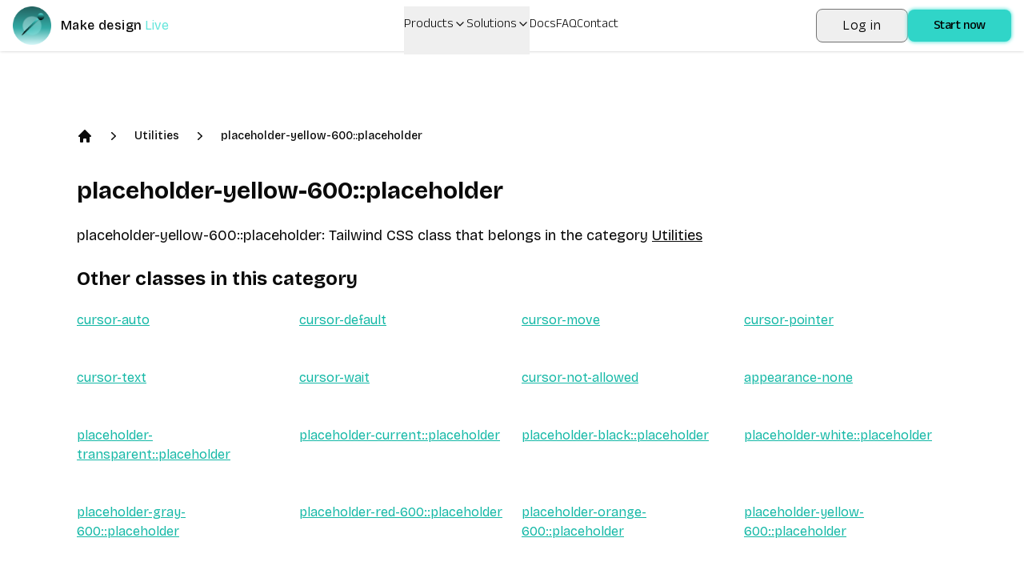

--- FILE ---
content_type: text/html; charset=utf-8
request_url: https://divmagic.com/tailwind/Utilities/placeholder-yellow-600%3A%3Aplaceholder
body_size: 62452
content:
<!DOCTYPE html><html lang="en" dir="auto"><head><meta charSet="utf-8"/><meta name="viewport" content="width=device-width, initial-scale=1"/><link rel="stylesheet" href="/_next/static/css/05467beb8cd04651.css" data-precedence="next"/><link rel="stylesheet" href="/_next/static/css/5938d77ff1a76bee.css" data-precedence="next"/><link rel="preload" as="script" fetchPriority="low" href="/_next/static/chunks/webpack-e76dcc2e2a6436f7.js"/><script src="/_next/static/chunks/4bd1b696-182b6b13bdad92e3.js" async=""></script><script src="/_next/static/chunks/7892-636a83ec99b48bfe.js" async=""></script><script src="/_next/static/chunks/main-app-d21c85c8b47855b9.js" async=""></script><script src="/_next/static/chunks/3156-ae6b61bf2f2b6cd3.js" async=""></script><script src="/_next/static/chunks/8720-a282034726088b78.js" async=""></script><script src="/_next/static/chunks/app/%5Blocale%5D/layout-ba96c3facd4d3651.js" async=""></script><script src="/_next/static/chunks/4545-a97d9f69e54e733c.js" async=""></script><script src="/_next/static/chunks/1356-9450a4fe950be7a8.js" async=""></script><script src="/_next/static/chunks/9187-abfe104031f77f45.js" async=""></script><script src="/_next/static/chunks/7447-734acc04f095144a.js" async=""></script><script src="/_next/static/chunks/1395-698d1f3c08991dc0.js" async=""></script><script src="/_next/static/chunks/537-e62056e0bbd74a1a.js" async=""></script><script src="/_next/static/chunks/app/%5Blocale%5D/tailwind/%5B...slug%5D/page-add267339ee7f69d.js" async=""></script><script src="/_next/static/chunks/3122-e16882687897db80.js" async=""></script><script src="/_next/static/chunks/app/%5Blocale%5D/page-5d4582476ff99d0f.js" async=""></script><meta name="next-size-adjust" content=""/><link rel="icon" type="image/png" sizes="32x32" href="https://divmagic.com/static/logo-v3-32x32.png"/><link rel="icon" type="image/png" sizes="64x64" href="https://divmagic.com/static/logo-v3-64x64.png"/><link rel="icon" type="image/webp" sizes="32x32" href="https://divmagic.com/static/logo-v3-32x32.webp"/><link rel="icon" type="image/webp" sizes="64x64" href="https://divmagic.com/static/logo-v3-64x64.webp"/><link rel="icon" type="image/x-icon" sizes="32x32" href="https://divmagic.com/static/favicon.ico"/><link rel="alternate" href="https://divmagic.com/tailwind/Utilities/placeholder-yellow-600%3A%3Aplaceholder" hrefLang="x-default"/><link rel="canonical" href="https://divmagic.com/tailwind/Utilities/placeholder-yellow-600%3A%3Aplaceholder"/><link rel="alternate" href="https://divmagic.com/en/tailwind/Utilities/placeholder-yellow-600%3A%3Aplaceholder" hrefLang="en"/><link rel="alternate" href="https://divmagic.com/de/tailwind/Utilities/placeholder-yellow-600%3A%3Aplaceholder" hrefLang="de"/><link rel="alternate" href="https://divmagic.com/fr/tailwind/Utilities/placeholder-yellow-600%3A%3Aplaceholder" hrefLang="fr"/><link rel="alternate" href="https://divmagic.com/es/tailwind/Utilities/placeholder-yellow-600%3A%3Aplaceholder" hrefLang="es"/><link rel="alternate" href="https://divmagic.com/it/tailwind/Utilities/placeholder-yellow-600%3A%3Aplaceholder" hrefLang="it"/><link rel="alternate" href="https://divmagic.com/pt/tailwind/Utilities/placeholder-yellow-600%3A%3Aplaceholder" hrefLang="pt"/><link rel="alternate" href="https://divmagic.com/nl/tailwind/Utilities/placeholder-yellow-600%3A%3Aplaceholder" hrefLang="nl"/><link rel="alternate" href="https://divmagic.com/sv/tailwind/Utilities/placeholder-yellow-600%3A%3Aplaceholder" hrefLang="sv"/><link rel="alternate" href="https://divmagic.com/no/tailwind/Utilities/placeholder-yellow-600%3A%3Aplaceholder" hrefLang="no"/><link rel="alternate" href="https://divmagic.com/da/tailwind/Utilities/placeholder-yellow-600%3A%3Aplaceholder" hrefLang="da"/><link rel="alternate" href="https://divmagic.com/fi/tailwind/Utilities/placeholder-yellow-600%3A%3Aplaceholder" hrefLang="fi"/><link rel="alternate" href="https://divmagic.com/pl/tailwind/Utilities/placeholder-yellow-600%3A%3Aplaceholder" hrefLang="pl"/><link rel="alternate" href="https://divmagic.com/ro/tailwind/Utilities/placeholder-yellow-600%3A%3Aplaceholder" hrefLang="ro"/><link rel="alternate" href="https://divmagic.com/tr/tailwind/Utilities/placeholder-yellow-600%3A%3Aplaceholder" hrefLang="tr"/><link rel="alternate" href="https://divmagic.com/ru/tailwind/Utilities/placeholder-yellow-600%3A%3Aplaceholder" hrefLang="ru"/><link rel="alternate" href="https://divmagic.com/ja/tailwind/Utilities/placeholder-yellow-600%3A%3Aplaceholder" hrefLang="ja"/><link rel="alternate" href="https://divmagic.com/ko/tailwind/Utilities/placeholder-yellow-600%3A%3Aplaceholder" hrefLang="ko"/><link rel="alternate" href="https://divmagic.com/zh-TW/tailwind/Utilities/placeholder-yellow-600%3A%3Aplaceholder" hrefLang="zh-TW"/><link rel="alternate" href="https://divmagic.com/hi/tailwind/Utilities/placeholder-yellow-600%3A%3Aplaceholder" hrefLang="hi"/><link rel="alternate" href="https://divmagic.com/id/tailwind/Utilities/placeholder-yellow-600%3A%3Aplaceholder" hrefLang="id"/><link rel="alternate" href="https://divmagic.com/vi/tailwind/Utilities/placeholder-yellow-600%3A%3Aplaceholder" hrefLang="vi"/><link rel="alternate" href="https://divmagic.com/th/tailwind/Utilities/placeholder-yellow-600%3A%3Aplaceholder" hrefLang="th"/><link rel="alternate" href="https://divmagic.com/ar/tailwind/Utilities/placeholder-yellow-600%3A%3Aplaceholder" hrefLang="ar"/><script src="/_next/static/chunks/polyfills-42372ed130431b0a.js" noModule=""></script></head><body class="__className_540c37 __variable_540c37"><div hidden=""><!--$?--><template id="B:0"></template><!--/$--></div><script>((a,b,c,d,e,f,g,h)=>{let i=document.documentElement,j=["light","dark"];function k(b){var c;(Array.isArray(a)?a:[a]).forEach(a=>{let c="class"===a,d=c&&f?e.map(a=>f[a]||a):e;c?(i.classList.remove(...d),i.classList.add(f&&f[b]?f[b]:b)):i.setAttribute(a,b)}),c=b,h&&j.includes(c)&&(i.style.colorScheme=c)}if(d)k(d);else try{let a=localStorage.getItem(b)||c,d=g&&"system"===a?window.matchMedia("(prefers-color-scheme: dark)").matches?"dark":"light":a;k(d)}catch(a){}})("class","theme","system",null,["light","dark"],null,true,true)</script><section><!--$?--><template id="B:1"></template><p>Loading...</p><!--/$--></section><!--$?--><template id="B:2"></template><!--/$--><section aria-label="Notifications alt+T" tabindex="-1" aria-live="polite" aria-relevant="additions text" aria-atomic="false"></section><script>requestAnimationFrame(function(){$RT=performance.now()});</script><script src="/_next/static/chunks/webpack-e76dcc2e2a6436f7.js" id="_R_" async=""></script><div hidden id="S:1"><div class="fixed top-0 left-0 right-0 w-full shadow px-4 py-2 bg-[#ffffff33] dark:bg-[#00000033] backdrop-blur-md z-[212121] h-16"><div class="flex justify-between items-center mx-auto h-full"><a class="flex items-center cursor-pointer" aria-label="DivMagic" href="/"><img alt="divmagic " loading="lazy" width="48" height="48" decoding="async" data-nimg="1" class="cursor-pointer" style="color:transparent" src="/_next/static/media/logo-v3.9a74137c.webp"/><span class="ml-3 tracking-wide font-medium text-base whitespace-nowrap">Make design</span><span class="w-20"><div class="relative h-6 overflow-hidden"><div class="absolute"><div class="words"><span class="block h-6 pl-1 text-primary animate-spinWords">Simple</span><span class="block h-6 pl-1 text-primary animate-spinWords">Now</span><span class="block h-6 pl-1 text-primary animate-spinWords">Live</span><span class="block h-6 pl-1 text-primary animate-spinWords">Fun</span><span class="block h-6 pl-1 text-primary animate-spinWords">Matter</span><span class="block h-6 pl-1 text-primary animate-spinWords">Simple</span></div></div></div></span></a><div class="hidden lg:flex gap-x-2 lg:gap-x-8 items-center h-full mx-2"><div class="relative h-full"><button class="font-anek-telugu font-light text-base flex pt-3 pb-12 relative pr-4 h-full">Products<svg xmlns="http://www.w3.org/2000/svg" width="24" height="24" viewBox="0 0 24 24" fill="none" stroke="currentColor" stroke-width="2" stroke-linecap="round" stroke-linejoin="round" class="lucide lucide-chevron-down ml-1 w-4 h-4 absolute right-0 top-3.5 transition-transform duration-300 "><path d="m6 9 6 6 6-6"></path></svg></button></div><div class="relative h-full"><button class="font-anek-telugu font-light text-base flex pt-3 pb-12 relative pr-4 h-full">Solutions<svg xmlns="http://www.w3.org/2000/svg" width="24" height="24" viewBox="0 0 24 24" fill="none" stroke="currentColor" stroke-width="2" stroke-linecap="round" stroke-linejoin="round" class="lucide lucide-chevron-down ml-1 w-4 h-4 absolute right-0 top-3.5 transition-transform duration-300 "><path d="m6 9 6 6 6-6"></path></svg></button></div><a class="font-anek-telugu font-light text-base hidden lg:block" aria-label="Docs" target="_self" href="https://docs.divmagic.com/">Docs</a><a class="font-anek-telugu font-light text-base " aria-label="FAQ" target="_self" href="/faq">FAQ</a><a class="font-anek-telugu font-light text-base " aria-label="Contact" target="_self" href="/#contact">Contact</a></div><div class="hidden lg:flex items-center gap-3"><button data-cy="navbar-login-button" type="button" class="font-light hover:border-primary tracking-wide border border-[#757575] text-base text-black dark:text-white sm:py-2 sm:px-8 rounded-lg shadow-sm hover:shadow-md active:shadow-inner transition-all duration-300 ease-in-out transform whitespace-nowrap py-2 px-4">Log in</button><button class="font-medium font-anek-telugu tracking-tight bg-primary2 whitespace-nowrap text-black text-base px-2 py-1.5 pt-2.5 sm:pb-1.5 sm:px-8 rounded-lg shadow-[0px_0px_4px_1px] shadow-primary hover:shadow-md active:shadow-inner transition-all duration-300 ease-in-out transform">Start now</button></div><button class="ml-4 mr-0 items-center bg-primary/80 text-constant cursor-pointer flex justify-center rounded-md p-2 lg:hidden" aria-label="Open or Close Menu"><svg xmlns="http://www.w3.org/2000/svg" viewBox="0 0 24 24" fill="currentColor" class="w-6 h-6"><path fill-rule="evenodd" d="M3 6.75A.75.75 0 013.75 6h16.5a.75.75 0 010 1.5H3.75A.75.75 0 013 6.75zM3 12a.75.75 0 01.75-.75h16.5a.75.75 0 010 1.5H3.75A.75.75 0 013 12zm0 5.25a.75.75 0 01.75-.75h16.5a.75.75 0 010 1.5H3.75a.75.75 0 01-.75-.75z" clip-rule="evenodd"></path></svg></button></div></div><div class="fixed top-0 left-0 right-0 z-[212122] h-full backdrop-blur-sm lg:hidden hidden"><div class="m-2 border rounded border-seperator"><div class="bg-sidebar-primary-foreground dark:bg-constant-3 rounded-lg overflow-hidden"><div class="items-center flex justify-between px-5 pt-4"><a class="flex items-center cursor-pointer" aria-label="DivMagic" href="/"><img alt="divmagic " loading="lazy" width="48" height="48" decoding="async" data-nimg="1" class="cursor-pointer" style="color:transparent" src="/_next/static/media/logo-v3.9a74137c.webp"/><span class="ml-3 tracking-wide font-medium text-tertiary dark:text-constant text-base whitespace-nowrap">Make design</span><span class="w-20"><div class="relative h-6 overflow-hidden"><div class="absolute"><div class="words"><span class="block h-6 pl-1 text-primary animate-spinWords">Simple</span><span class="block h-6 pl-1 text-primary animate-spinWords">Now</span><span class="block h-6 pl-1 text-primary animate-spinWords">Live</span><span class="block h-6 pl-1 text-primary animate-spinWords">Fun</span><span class="block h-6 pl-1 text-primary animate-spinWords">Matter</span><span class="block h-6 pl-1 text-primary animate-spinWords">Simple</span></div></div></div></span></a><div class=""><button class="items-center text-constant-3 dark:text-constant cursor-pointer inline-flex h-10 justify-center w-10 rounded-md p-2" aria-label="Open or Close Menu"><svg xmlns="http://www.w3.org/2000/svg" viewBox="0 0 24 24" fill="currentColor" class="w-6 h-6"><path fill-rule="evenodd" d="M5.47 5.47a.75.75 0 011.06 0L12 10.94l5.47-5.47a.75.75 0 111.06 1.06L13.06 12l5.47 5.47a.75.75 0 11-1.06 1.06L12 13.06l-5.47 5.47a.75.75 0 01-1.06-1.06L10.94 12 5.47 6.53a.75.75 0 010-1.06z" clip-rule="evenodd"></path></svg></button></div></div><div class="p-6"><div class="px-2 flex flex-col gap-y-4"><div class="flex flex-col"><button class="text-blue-950 dark:text-constant text-lg font-semibold flex justify-between items-center">Products<svg xmlns="http://www.w3.org/2000/svg" width="24" height="24" viewBox="0 0 24 24" fill="none" stroke="currentColor" stroke-width="2" stroke-linecap="round" stroke-linejoin="round" class="lucide lucide-chevron-down ml-2 w-5 h-5 transition-transform "><path d="m6 9 6 6 6-6"></path></svg></button></div><div class="flex flex-col"><button class="text-blue-950 dark:text-constant text-lg font-semibold flex justify-between items-center">Solutions<svg xmlns="http://www.w3.org/2000/svg" width="24" height="24" viewBox="0 0 24 24" fill="none" stroke="currentColor" stroke-width="2" stroke-linecap="round" stroke-linejoin="round" class="lucide lucide-chevron-down ml-2 w-5 h-5 transition-transform "><path d="m6 9 6 6 6-6"></path></svg></button></div><div class="flex flex-col"><a class="text-blue-950 dark:text-constant text-lg font-semibold flex justify-between items-center" href="https://docs.divmagic.com/">Docs</a></div><div class="flex flex-col"><a class="text-blue-950 dark:text-constant text-lg font-semibold flex justify-between items-center" href="/faq">FAQ</a></div><div class="flex flex-col"><a class="text-blue-950 dark:text-constant text-lg font-semibold flex justify-between items-center" href="/#contact">Contact</a></div><button class="font-medium font-anek-telugu tracking-tight bg-primary2 whitespace-nowrap text-black text-base px-2 py-1.5 pt-2.5 sm:pb-1.5 sm:px-8 rounded-lg shadow-[0px_0px_4px_1px] shadow-primary hover:shadow-md active:shadow-inner transition-all duration-300 ease-in-out transform">Start now</button><button data-cy="navbar-login-button" type="button" class="font-medium tracking-tight whitespace-nowrap text-base px-8 rounded-lg shadow-[0px_0px_4px_1px] shadow-primary active:shadow-inner hover:text-black transition-all duration-300 ease-in-out transform whitespace-nowrap py-2 px-4 bg-constant text-constant-3">Log in</button></div></div></div></div></div><div class="h-20 md:h-24 lg:h-32"></div><main class="max-w-6xl mx-auto p-4 md:p-6 lg:p-8"><ol class="items-center flex mb-6 sm:mb-10"><li class="list-item"><div><a class=" cursor-pointer" href="/tailwind"><svg aria-hidden="true" class="h-5 w-5" fill="currentColor" viewBox="0 0 20 20"><path clip-rule="evenodd" d="M9.293 2.293a1 1 0 011.414 0l7 7A1 1 0 0117 11h-1v6a1 1 0 01-1 1h-2a1 1 0 01-1-1v-3a1 1 0 00-1-1H9a1 1 0 00-1 1v3a1 1 0 01-1 1H5a1 1 0 01-1-1v-6H3a1 1 0 01-.707-1.707l7-7z" fill="currentColor" fill-rule="evenodd"></path></svg></a></div></li><li class="list-item ml-4"><div class="items-center flex"><svg aria-hidden="true" class="h-5 w-5" fill="currentColor" viewBox="0 0 20 20"><path clip-rule="evenodd" d="M7.21 14.77a.75.75 0 01.02-1.06L11.168 10 7.23 6.29a.75.75 0 111.04-1.08l4.5 4.25a.75.75 0 010 1.08l-4.5 4.25a.75.75 0 01-1.06-.02z" fill="currentColor" fill-rule="evenodd"></path></svg><a class="cursor-pointer text-sm font-medium ml-4" href="/tailwind/Utilities">Utilities</a></div></li><li class="list-item ml-4"><div class="items-center flex"><svg aria-hidden="true" class="h-5 w-5" fill="currentColor" viewBox="0 0 20 20"><path clip-rule="evenodd" d="M7.21 14.77a.75.75 0 01.02-1.06L11.168 10 7.23 6.29a.75.75 0 111.04-1.08l4.5 4.25a.75.75 0 010 1.08l-4.5 4.25a.75.75 0 01-1.06-.02z" fill="currentColor" fill-rule="evenodd"></path></svg><a class="cursor-pointer text-sm font-medium ml-4" href="/tailwind/Utilities/placeholder-yellow-600%3A%3Aplaceholder">placeholder-yellow-600::placeholder</a></div></li></ol><h1 class="text-3xl font-bold mb-4 sm:mb-6">placeholder-yellow-600::placeholder</h1><p class="text-lg mb-4 sm:mb-6">placeholder-yellow-600::placeholder<!-- -->: <!-- -->Tailwind CSS class that belongs in the category<!-- --> <a class="cursor-pointer underline" href="/tailwind/Utilities">Utilities</a></p><h2 class="text-2xl font-bold mb-4 sm:mb-6">Other classes in this category</h2><div class="grid grid-cols-1 sm:grid-cols-2 md:grid-cols-3 lg:grid-cols-4 gap-4 sm:gap-6"><div class="mb-4 sm:mb-6"><a class="cursor-pointer underline text-teal-500 hover:text-teal-800" href="/tailwind/Utilities/cursor-auto">cursor-auto</a></div><div class="mb-4 sm:mb-6"><a class="cursor-pointer underline text-teal-500 hover:text-teal-800" href="/tailwind/Utilities/cursor-default">cursor-default</a></div><div class="mb-4 sm:mb-6"><a class="cursor-pointer underline text-teal-500 hover:text-teal-800" href="/tailwind/Utilities/cursor-move">cursor-move</a></div><div class="mb-4 sm:mb-6"><a class="cursor-pointer underline text-teal-500 hover:text-teal-800" href="/tailwind/Utilities/cursor-pointer">cursor-pointer</a></div><div class="mb-4 sm:mb-6"><a class="cursor-pointer underline text-teal-500 hover:text-teal-800" href="/tailwind/Utilities/cursor-text">cursor-text</a></div><div class="mb-4 sm:mb-6"><a class="cursor-pointer underline text-teal-500 hover:text-teal-800" href="/tailwind/Utilities/cursor-wait">cursor-wait</a></div><div class="mb-4 sm:mb-6"><a class="cursor-pointer underline text-teal-500 hover:text-teal-800" href="/tailwind/Utilities/cursor-not-allowed">cursor-not-allowed</a></div><div class="mb-4 sm:mb-6"><a class="cursor-pointer underline text-teal-500 hover:text-teal-800" href="/tailwind/Utilities/appearance-none">appearance-none</a></div><div class="mb-4 sm:mb-6"><a class="cursor-pointer underline text-teal-500 hover:text-teal-800" href="/tailwind/Utilities/placeholder-transparent%3A%3Aplaceholder">placeholder-transparent::placeholder</a></div><div class="mb-4 sm:mb-6"><a class="cursor-pointer underline text-teal-500 hover:text-teal-800" href="/tailwind/Utilities/placeholder-current%3A%3Aplaceholder">placeholder-current::placeholder</a></div><div class="mb-4 sm:mb-6"><a class="cursor-pointer underline text-teal-500 hover:text-teal-800" href="/tailwind/Utilities/placeholder-black%3A%3Aplaceholder">placeholder-black::placeholder</a></div><div class="mb-4 sm:mb-6"><a class="cursor-pointer underline text-teal-500 hover:text-teal-800" href="/tailwind/Utilities/placeholder-white%3A%3Aplaceholder">placeholder-white::placeholder</a></div><div class="mb-4 sm:mb-6"><a class="cursor-pointer underline text-teal-500 hover:text-teal-800" href="/tailwind/Utilities/placeholder-gray-600%3A%3Aplaceholder">placeholder-gray-600::placeholder</a></div><div class="mb-4 sm:mb-6"><a class="cursor-pointer underline text-teal-500 hover:text-teal-800" href="/tailwind/Utilities/placeholder-red-600%3A%3Aplaceholder">placeholder-red-600::placeholder</a></div><div class="mb-4 sm:mb-6"><a class="cursor-pointer underline text-teal-500 hover:text-teal-800" href="/tailwind/Utilities/placeholder-orange-600%3A%3Aplaceholder">placeholder-orange-600::placeholder</a></div><div class="mb-4 sm:mb-6"><a class="cursor-pointer underline text-teal-500 hover:text-teal-800" href="/tailwind/Utilities/placeholder-yellow-600%3A%3Aplaceholder">placeholder-yellow-600::placeholder</a></div><div class="mb-4 sm:mb-6"><a class="cursor-pointer underline text-teal-500 hover:text-teal-800" href="/tailwind/Utilities/placeholder-green-600%3A%3Aplaceholder">placeholder-green-600::placeholder</a></div><div class="mb-4 sm:mb-6"><a class="cursor-pointer underline text-teal-500 hover:text-teal-800" href="/tailwind/Utilities/placeholder-teal-600%3A%3Aplaceholder">placeholder-teal-600::placeholder</a></div><div class="mb-4 sm:mb-6"><a class="cursor-pointer underline text-teal-500 hover:text-teal-800" href="/tailwind/Utilities/placeholder-blue-600%3A%3Aplaceholder">placeholder-blue-600::placeholder</a></div><div class="mb-4 sm:mb-6"><a class="cursor-pointer underline text-teal-500 hover:text-teal-800" href="/tailwind/Utilities/placeholder-indigo-600%3A%3Aplaceholder">placeholder-indigo-600::placeholder</a></div><div class="mb-4 sm:mb-6"><a class="cursor-pointer underline text-teal-500 hover:text-teal-800" href="/tailwind/Utilities/placeholder-purple-600%3A%3Aplaceholder">placeholder-purple-600::placeholder</a></div><div class="mb-4 sm:mb-6"><a class="cursor-pointer underline text-teal-500 hover:text-teal-800" href="/tailwind/Utilities/placeholder-pink-600%3A%3Aplaceholder">placeholder-pink-600::placeholder</a></div><div class="mb-4 sm:mb-6"><a class="cursor-pointer underline text-teal-500 hover:text-teal-800" href="/tailwind/Utilities/placeholder-gray-100%3A%3Aplaceholder">placeholder-gray-100::placeholder</a></div><div class="mb-4 sm:mb-6"><a class="cursor-pointer underline text-teal-500 hover:text-teal-800" href="/tailwind/Utilities/placeholder-gray-200%3A%3Aplaceholder">placeholder-gray-200::placeholder</a></div><div class="mb-4 sm:mb-6"><a class="cursor-pointer underline text-teal-500 hover:text-teal-800" href="/tailwind/Utilities/placeholder-gray-300%3A%3Aplaceholder">placeholder-gray-300::placeholder</a></div><div class="mb-4 sm:mb-6"><a class="cursor-pointer underline text-teal-500 hover:text-teal-800" href="/tailwind/Utilities/placeholder-gray-400%3A%3Aplaceholder">placeholder-gray-400::placeholder</a></div><div class="mb-4 sm:mb-6"><a class="cursor-pointer underline text-teal-500 hover:text-teal-800" href="/tailwind/Utilities/placeholder-gray-500%3A%3Aplaceholder">placeholder-gray-500::placeholder</a></div><div class="mb-4 sm:mb-6"><a class="cursor-pointer underline text-teal-500 hover:text-teal-800" href="/tailwind/Utilities/placeholder-gray-600%3A%3Aplaceholder">placeholder-gray-600::placeholder</a></div><div class="mb-4 sm:mb-6"><a class="cursor-pointer underline text-teal-500 hover:text-teal-800" href="/tailwind/Utilities/placeholder-gray-700%3A%3Aplaceholder">placeholder-gray-700::placeholder</a></div><div class="mb-4 sm:mb-6"><a class="cursor-pointer underline text-teal-500 hover:text-teal-800" href="/tailwind/Utilities/placeholder-gray-800%3A%3Aplaceholder">placeholder-gray-800::placeholder</a></div><div class="mb-4 sm:mb-6"><a class="cursor-pointer underline text-teal-500 hover:text-teal-800" href="/tailwind/Utilities/placeholder-gray-900%3A%3Aplaceholder">placeholder-gray-900::placeholder</a></div><div class="mb-4 sm:mb-6"><a class="cursor-pointer underline text-teal-500 hover:text-teal-800" href="/tailwind/Utilities/placeholder-opacity-0">placeholder-opacity-0</a></div><div class="mb-4 sm:mb-6"><a class="cursor-pointer underline text-teal-500 hover:text-teal-800" href="/tailwind/Utilities/placeholder-opacity-25">placeholder-opacity-25</a></div><div class="mb-4 sm:mb-6"><a class="cursor-pointer underline text-teal-500 hover:text-teal-800" href="/tailwind/Utilities/placeholder-opacity-50">placeholder-opacity-50</a></div><div class="mb-4 sm:mb-6"><a class="cursor-pointer underline text-teal-500 hover:text-teal-800" href="/tailwind/Utilities/placeholder-opacity-75">placeholder-opacity-75</a></div><div class="mb-4 sm:mb-6"><a class="cursor-pointer underline text-teal-500 hover:text-teal-800" href="/tailwind/Utilities/placeholder-opacity-100">placeholder-opacity-100</a></div><div class="mb-4 sm:mb-6"><a class="cursor-pointer underline text-teal-500 hover:text-teal-800" href="/tailwind/Utilities/outline-none">outline-none</a></div><div class="mb-4 sm:mb-6"><a class="cursor-pointer underline text-teal-500 hover:text-teal-800" href="/tailwind/Utilities/overflow-hidden%20%2F%20overflow-*">overflow-hidden / overflow-*</a></div><div class="mb-4 sm:mb-6"><a class="cursor-pointer underline text-teal-500 hover:text-teal-800" href="/tailwind/Utilities/scrolling-touch%20%2F%20scrolling-auto">scrolling-touch / scrolling-auto</a></div><div class="mb-4 sm:mb-6"><a class="cursor-pointer underline text-teal-500 hover:text-teal-800" href="/tailwind/Utilities/pointer-events-none">pointer-events-none</a></div><div class="mb-4 sm:mb-6"><a class="cursor-pointer underline text-teal-500 hover:text-teal-800" href="/tailwind/Utilities/pointer-events-auto">pointer-events-auto</a></div><div class="mb-4 sm:mb-6"><a class="cursor-pointer underline text-teal-500 hover:text-teal-800" href="/tailwind/Utilities/resize">resize</a></div><div class="mb-4 sm:mb-6"><a class="cursor-pointer underline text-teal-500 hover:text-teal-800" href="/tailwind/Utilities/resize-none">resize-none</a></div><div class="mb-4 sm:mb-6"><a class="cursor-pointer underline text-teal-500 hover:text-teal-800" href="/tailwind/Utilities/resize-y">resize-y</a></div><div class="mb-4 sm:mb-6"><a class="cursor-pointer underline text-teal-500 hover:text-teal-800" href="/tailwind/Utilities/resize-x">resize-x</a></div><div class="mb-4 sm:mb-6"><a class="cursor-pointer underline text-teal-500 hover:text-teal-800" href="/tailwind/Utilities/select-none">select-none</a></div><div class="mb-4 sm:mb-6"><a class="cursor-pointer underline text-teal-500 hover:text-teal-800" href="/tailwind/Utilities/select-text">select-text</a></div><div class="mb-4 sm:mb-6"><a class="cursor-pointer underline text-teal-500 hover:text-teal-800" href="/tailwind/Utilities/select-all">select-all</a></div><div class="mb-4 sm:mb-6"><a class="cursor-pointer underline text-teal-500 hover:text-teal-800" href="/tailwind/Utilities/select-auto">select-auto</a></div><div class="mb-4 sm:mb-6"><a class="cursor-pointer underline text-teal-500 hover:text-teal-800" href="/tailwind/Utilities/placeholder-blue-100">placeholder-blue-100</a></div><div class="mb-4 sm:mb-6"><a class="cursor-pointer underline text-teal-500 hover:text-teal-800" href="/tailwind/Utilities/placeholder-current">placeholder-current</a></div><div class="mb-4 sm:mb-6"><a class="cursor-pointer underline text-teal-500 hover:text-teal-800" href="/tailwind/Utilities/placeholder-gray-100">placeholder-gray-100</a></div><div class="mb-4 sm:mb-6"><a class="cursor-pointer underline text-teal-500 hover:text-teal-800" href="/tailwind/Utilities/placeholder-green-100">placeholder-green-100</a></div><div class="mb-4 sm:mb-6"><a class="cursor-pointer underline text-teal-500 hover:text-teal-800" href="/tailwind/Utilities/placeholder-indigo-100">placeholder-indigo-100</a></div><div class="mb-4 sm:mb-6"><a class="cursor-pointer underline text-teal-500 hover:text-teal-800" href="/tailwind/Utilities/placeholder-opacity-10">placeholder-opacity-10</a></div><div class="mb-4 sm:mb-6"><a class="cursor-pointer underline text-teal-500 hover:text-teal-800" href="/tailwind/Utilities/placeholder-pink-100">placeholder-pink-100</a></div><div class="mb-4 sm:mb-6"><a class="cursor-pointer underline text-teal-500 hover:text-teal-800" href="/tailwind/Utilities/placeholder-purple-100">placeholder-purple-100</a></div><div class="mb-4 sm:mb-6"><a class="cursor-pointer underline text-teal-500 hover:text-teal-800" href="/tailwind/Utilities/placeholder-red-100">placeholder-red-100</a></div><div class="mb-4 sm:mb-6"><a class="cursor-pointer underline text-teal-500 hover:text-teal-800" href="/tailwind/Utilities/placeholder-transparent">placeholder-transparent</a></div><div class="mb-4 sm:mb-6"><a class="cursor-pointer underline text-teal-500 hover:text-teal-800" href="/tailwind/Utilities/placeholder-white">placeholder-white</a></div><div class="mb-4 sm:mb-6"><a class="cursor-pointer underline text-teal-500 hover:text-teal-800" href="/tailwind/Utilities/placeholder-yellow-100">placeholder-yellow-100</a></div></div></main><div class="py-24 flex flex-col items-center md:flex md:flex-row md:items-start"><div class="w-full md:w-1/2 px-6 lg:px-10 py-12 "><p class="w-3/4 font-anek-telugu font-normal text-3xl">Got feedback or an issue? Let us know through our platform, and we&#x27;ll handle the rest!</p><a href="https://forms.gle/cft4kajzw2r9G6ZLA" target="_blank" rel="noopener noreferrer"><button class="font-medium font-anek-telugu tracking-tight bg-primary2 whitespace-nowrap text-black text-base px-2 py-1.5 pt-2.5 sm:pb-1.5 sm:px-8 rounded-lg shadow-[0px_0px_4px_1px] shadow-primary hover:shadow-md active:shadow-inner transition-all duration-300 ease-in-out transform font-anek-telugu mt-8">Give feedback</button></a></div><div class="flex w-full md:w-1/2"><div class="w-full px-6 lg:px-10 py-6 rounded-lg dark:shadow-lg"><div class="mb-8"><h1 class="text-3xl md:text-6xl font-anek-telugu font-bold">Want to stay up to date?</h1><p class="text-2xl font-anek-telugu">Join the DivMagic email list!</p></div><form class="space-y-6"><div class="flex space-x-4"><div class="flex flex-col w-full"><label class="block text-sm text-foreground mb-2" for="full-name">Full Name</label><input type="text" class="flex h-10 w-full rounded-md border border-input bg-background px-3 py-2 text-sm ring-offset-background file:border-0 file:bg-transparent file:text-sm file:font-medium file:text-foreground placeholder:text-muted-foreground focus-visible:outline-none focus-visible:ring-2 focus-visible:ring-ring focus-visible:ring-offset-2 disabled:cursor-not-allowed disabled:opacity-50" id="full-name" placeholder="Your Name" value=""/></div><div class="flex flex-col w-full"><label class="block text-sm text-foreground mb-2" for="email">Email</label><input type="email" class="flex h-10 w-full rounded-md border border-input bg-background px-3 py-2 text-sm ring-offset-background file:border-0 file:bg-transparent file:text-sm file:font-medium file:text-foreground placeholder:text-muted-foreground focus-visible:outline-none focus-visible:ring-2 focus-visible:ring-ring focus-visible:ring-offset-2 disabled:cursor-not-allowed disabled:opacity-50" id="email" placeholder="Your Email" value=""/></div></div><button class="inline-flex items-center justify-center gap-2 whitespace-nowrap rounded-md text-sm font-medium transition-colors focus-visible:outline-none focus-visible:ring-1 focus-visible:ring-ring disabled:pointer-events-none disabled:opacity-50 [&amp;_svg]:pointer-events-none [&amp;_svg]:size-4 [&amp;_svg]:shrink-0 bg-primary text-zinc-800 shadow hover:bg-primary/70 active:bg-primary/90 h-9 px-4 py-2 w-full" aria-label="Subscribe to newsletter">Subscribe</button></form></div></div></div><div id="contact" class=""><div class="mx-auto p-4 md:p-6 lg:p-16 lg:py-24 md:flex-row gap-y-8 md:gap-y-0 gap-x-4 flex-col flex flex-wrap whitespace-break-spaces"><div class="flex-1 flex items-center justify-center md:items-start min-w-[%16]"><a class="flex items-center flex-col cursor-pointer" aria-label="DivMagic" href="/"><div class="flex items-center mb-2"><img alt="divmagic " loading="lazy" width="48" height="48" decoding="async" data-nimg="1" class="cursor-pointer w-8 h-8" style="color:transparent" src="/_next/static/media/logo-v3.9a74137c.webp"/><span class="ml-2 tracking-wide font-medium md:text-lg from-primary to-chart-6 dark:to-chart-2 bg-gradient-to-r bg-clip-text text-transparent">DivMagic</span></div></a></div><div class="flex-1 min-w-[%16] flex flex-col gap-y-2 text-center md:text-right"><h2 class="font-semibold font-anek-telugu">Resources</h2><ul class="mt-2 text-foreground text-base font-anek-telugu"><li class="list-item"><a class="cursor-pointer" target="_blank" aria-label="Documentation" href="https://docs.divmagic.com/">Documentation</a></li><li class="list-item mt-2"><a class="cursor-pointer" aria-label="Blog" href="/blog">Blog</a></li><li class="list-item mt-2"><a class="cursor-pointer" aria-label="Best Practices" href="/best-practices">Best Practices</a></li><li class="list-item mt-2 "><div class="flex items-center justify-center md:justify-end md:items-end"><a class="cursor-pointer " aria-label="Changelog" href="/changelog">Changelog</a><div class="flex whitespace-nowrap bg-gradient-to-r from-primary to-sidebar-ring ml-2 w-fit rounded-full px-3 py-0 border border-constant items-center justify-center"><span class="text-[0.6rem] pt-1 text-constant font-semibold tracking-wide uppercase ">🚀 <!-- -->Update</span></div></div></li><li class="list-item mt-2"><a class="cursor-pointer" aria-label="Tailwind CSS Class Library" target="_blank" href="/tailwind">Tailwind CSS Class Library</a></li><li class="list-item mt-2"><a class="cursor-pointer" aria-label="wordpress integration" href="/wordpress">WordPress</a></li></ul></div><div class="flex-1 min-w-[%16] flex flex-col gap-y-2 text-center md:text-right"><h2 class="font-semibold font-anek-telugu">Support</h2><ul class="mt-3 text-foreground text-base font-anek-telugu"><li class="list-item"><a class="cursor-pointer" href="https://feedback.divmagic.com/" target="_blank" aria-label="Provide Feedback">Provide Feedback</a></li><li class="list-item mt-2"><a class="cursor-pointer" aria-label="Help" href="mailto:support@divmagic.com">Help</a></li><li class="list-item mt-2"><a class="cursor-pointer" aria-label="Contact" href="mailto:support@divmagic.com">Contact</a></li><li class="list-item mt-2"><a class="cursor-pointer" href="https://forms.gle/cft4kajzw2r9G6ZLA" target="_blank" aria-label="Report a Bug">Report a Bug</a></li><li class="list-item mt-2"><a class="cursor-pointer" href="https://divmagic.com" target="_blank" aria-label="Affiliate Program">Affiliate Program</a></li></ul></div><div class="flex-1 min-w-[%16] flex flex-col gap-y-1 text-center md:text-right"><h2 class="font-semibold font-anek-telugu">Tools</h2><div class="text-base text-foreground font-anek-telugu"><ul class="mt-3"><li class="list-item"><a class="cursor-pointer" aria-label="Studio" href="/studio">Studio</a></li></ul><ul class="mt-3"><li class="list-item"><a class="cursor-pointer" aria-label="HTML to JSX Converter" href="/tools/html-to-jsx">HTML to JSX Converter</a></li></ul><ul class="mt-3"><li class="list-item"><a class="cursor-pointer" aria-label="JSX to HTML Converter" href="/tools/jsx-to-html">JSX to HTML Converter</a></li></ul><ul class="mt-3"><li class="list-item"><a class="cursor-pointer" aria-label="CSS to Tailwind CSS Converter" href="/tools/css-to-tailwind">CSS to Tailwind CSS Converter</a></li></ul><ul class="mt-3"><li class="list-item"><a class="cursor-pointer" aria-label="HTML to JSX Converter" href="/tools/color-converter">Color Converter</a></li></ul><ul class="mt-3"><li class="list-item"><a class="cursor-pointer" aria-label="Gradient Generator" href="/tools/gradient-generator">Gradient Generator</a></li></ul><ul class="mt-3"><li class="list-item"><a class="cursor-pointer" aria-label="JSON to TypeScript" href="/tools/json-to-typescript">JSON to TypeScript</a></li></ul></div></div><div class="flex-1 min-w-[%16] flex flex-col gap-y-1 items-center md:items-end"><h2 class="font-semibold mb-2 font-anek-telugu">Social</h2><a class="cursor-pointer" target="_blank" aria-label="GitHub" href="https://github.com/DivMagicCom/DivMagic"><svg aria-hidden="true" class="cursor-pointer h-6 align-middle w-6 overflow-hidden" fill="currentColor" viewBox="0 0 24 24"><path clip-rule="evenodd" d="M12 2C6.477 2 2 6.484 2 12.017c0 4.425 2.865 8.18 6.839 9.504.5.092.682-.217.682-.483 0-.237-.008-.868-.013-1.703-2.782.605-3.369-1.343-3.369-1.343-.454-1.158-1.11-1.466-1.11-1.466-.908-.62.069-.608.069-.608 1.003.07 1.531 1.032 1.531 1.032.892 1.53 2.341 1.088 2.91.832.092-.647.35-1.088.636-1.338-2.22-.253-4.555-1.113-4.555-4.951 0-1.093.39-1.988 1.029-2.688-.103-.253-.446-1.272.098-2.65 0 0 .84-.27 2.75 1.026A9.564 9.564 0 0112 6.844c.85.004 1.705.115 2.504.337 1.909-1.296 2.747-1.027 2.747-1.027.546 1.379.202 2.398.1 2.651.64.7 1.028 1.595 1.028 2.688 0 3.848-2.339 4.695-4.566 4.943.359.309.678.92.678 1.855 0 1.338-.012 2.419-.012 2.747 0 .268.18.58.688.482A10.019 10.019 0 0022 12.017C22 6.484 17.522 2 12 2z" fill="currentColor" fill-rule="evenodd"></path></svg></a><a class="cursor-pointer" target="_blank" aria-label="YouTube" href="https://www.youtube.com/@DivMagic"><svg class="cursor-pointer h-7 align-middle w-7 overflow-hidden fill-text-muted " viewBox="0 0 50 50" width="50px" xmlns="http://www.w3.org/2000/svg"><path d="M 44.898438 14.5 C 44.5 12.300781 42.601563 10.699219 40.398438 10.199219 C 37.101563 9.5 31 9 24.398438 9 C 17.800781 9 11.601563 9.5 8.300781 10.199219 C 6.101563 10.699219 4.199219 12.199219 3.800781 14.5 C 3.398438 17 3 20.5 3 25 C 3 29.5 3.398438 33 3.898438 35.5 C 4.300781 37.699219 6.199219 39.300781 8.398438 39.800781 C 11.898438 40.5 17.898438 41 24.5 41 C 31.101563 41 37.101563 40.5 40.601563 39.800781 C 42.800781 39.300781 44.699219 37.800781 45.101563 35.5 C 45.5 33 46 29.398438 46.101563 25 C 45.898438 20.5 45.398438 17 44.898438 14.5 Z M 19 32 L 19 18 L 31.199219 25 Z"></path></svg></a></div><div class="flex-1 min-w-[%16] flex flex-col gap-y-2 items-center text-center md:text-right"><h2 class="font-semibold font-anek-telugu">Terms &amp; Policies</h2><ul class="mt-3 text-foreground text-base font-anek-telugu"><li class="list-item"><a class="cursor-pointer" aria-label="Terms of Use" href="/terms">Terms of Use</a></li><li class="list-item mt-2"><a class="cursor-pointer" aria-label="Privacy" href="/privacy">Privacy</a></li></ul></div></div><div class="w-full flex-col sm:flex sm:flex-row justify-between px-14 py-4 "><p class="text-center">© 2026. All rights reserved.</p><div class="flex gap-x-4 justify-center mt-4  md:justify-between sm:mt-0 "><div class="relative inline-block"><button class="inline-flex items-center justify-center whitespace-nowrap rounded-md text-sm font-medium ring-offset-background transition-colors focus-visible:outline-none focus-visible:ring-2 focus-visible:ring-ring focus-visible:ring-offset-2 disabled:pointer-events-none disabled:opacity-50 border border-input bg-background hover:bg-accent hover:text-accent-foreground w-8 h-8 dark:bg-transparent dark:border-[#757575] dark:hover:bg-gray-200 dark:hover:text-black !ring-offset-0 !ring-0"><svg xmlns="http://www.w3.org/2000/svg" width="24" height="24" viewBox="0 0 24 24" fill="none" stroke="currentColor" stroke-width="2" stroke-linecap="round" stroke-linejoin="round" class="lucide lucide-sun h-[1.2rem] w-[1.2rem] rotate-0 scale-100 transition-all dark:-rotate-90 dark:scale-0"><circle cx="12" cy="12" r="4"></circle><path d="M12 2v2"></path><path d="M12 20v2"></path><path d="m4.93 4.93 1.41 1.41"></path><path d="m17.66 17.66 1.41 1.41"></path><path d="M2 12h2"></path><path d="M20 12h2"></path><path d="m6.34 17.66-1.41 1.41"></path><path d="m19.07 4.93-1.41 1.41"></path></svg><svg xmlns="http://www.w3.org/2000/svg" width="24" height="24" viewBox="0 0 24 24" fill="none" stroke="currentColor" stroke-width="2" stroke-linecap="round" stroke-linejoin="round" class="lucide lucide-moon absolute h-[1.2rem] w-[1.2rem] rotate-90 scale-0 transition-all dark:rotate-0 dark:scale-100"><path d="M12 3a6 6 0 0 0 9 9 9 9 0 1 1-9-9Z"></path></svg><span class="sr-only">Toggle theme</span></button></div><div class="flex items-center bg-transparent"><div class=""><svg aria-hidden="true" class="h-4 w-4 inline-block" fill="currentColor" focusable="false" role="presentation" viewBox="0 0 16 16" xmlns="http://www.w3.org/2000/svg"><path d="M8 .25a7.77 7.77 0 0 1 7.75 7.78 7.75 7.75 0 0 1-7.52 7.72h-.25A7.75 7.75 0 0 1 .25 8.24v-.25A7.75 7.75 0 0 1 8 .25zm1.95 8.5h-3.9c.15 2.9 1.17 5.34 1.88 5.5H8c.68 0 1.72-2.37 1.93-5.23zm4.26 0h-2.76c-.09 1.96-.53 3.78-1.18 5.08A6.26 6.26 0 0 0 14.17 9zm-9.67 0H1.8a6.26 6.26 0 0 0 3.94 5.08 12.59 12.59 0 0 1-1.16-4.7l-.03-.38zm1.2-6.58-.12.05a6.26 6.26 0 0 0-3.83 5.03h2.75c.09-1.83.48-3.54 1.06-4.81zm2.25-.42c-.7 0-1.78 2.51-1.94 5.5h3.9c-.15-2.9-1.18-5.34-1.89-5.5h-.07zm2.28.43.03.05a12.95 12.95 0 0 1 1.15 5.02h2.75a6.28 6.28 0 0 0-3.93-5.07z" fill="currentColor"></path></svg></div><select id="language-switcher" class="ml-1 bg-transparent"><option value="en" selected="">English</option><option value="de">Deutsch</option><option value="fr">Français</option><option value="es">Español</option><option value="it">Italiano</option><option value="pt">Português</option><option value="nl">Nederlands</option><option value="sv">Svenska</option><option value="no">Norsk</option><option value="da">Dansk</option><option value="fi">Suomalainen</option><option value="pl">Polski</option><option value="ro">Română</option><option value="tr">Türkçe</option><option value="ru">Русский</option><option value="ja">日本語</option><option value="ko">한국어</option><option value="zh-TW">繁體中文</option><option value="hi">हिंदी</option><option value="id">Bahasa Indonesia</option><option value="vi">Tiếng Việt</option><option value="th">ไทย</option><option value="ar">عربي</option></select></div></div></div></div></div><script>$RB=[];$RV=function(a){$RT=performance.now();for(var b=0;b<a.length;b+=2){var c=a[b],e=a[b+1];null!==e.parentNode&&e.parentNode.removeChild(e);var f=c.parentNode;if(f){var g=c.previousSibling,h=0;do{if(c&&8===c.nodeType){var d=c.data;if("/$"===d||"/&"===d)if(0===h)break;else h--;else"$"!==d&&"$?"!==d&&"$~"!==d&&"$!"!==d&&"&"!==d||h++}d=c.nextSibling;f.removeChild(c);c=d}while(c);for(;e.firstChild;)f.insertBefore(e.firstChild,c);g.data="$";g._reactRetry&&requestAnimationFrame(g._reactRetry)}}a.length=0};
$RC=function(a,b){if(b=document.getElementById(b))(a=document.getElementById(a))?(a.previousSibling.data="$~",$RB.push(a,b),2===$RB.length&&("number"!==typeof $RT?requestAnimationFrame($RV.bind(null,$RB)):(a=performance.now(),setTimeout($RV.bind(null,$RB),2300>a&&2E3<a?2300-a:$RT+300-a)))):b.parentNode.removeChild(b)};$RC("B:1","S:1")</script><div hidden id="S:2"></div><script>$RC("B:2","S:2")</script><title>placeholder-yellow-600::placeholder | Utilities Tailwind CSS Class | DivMagic | Copy design from any website</title><meta name="description" content="Tailwind CSS Class placeholder-yellow-600::placeholder Source code, details, explanation and examples. You can copy the examples and paste them into your project or create new ones with DivMagic!"/><meta name="category" content="website"/><meta property="og:title" content="placeholder-yellow-600::placeholder | Utilities Tailwind CSS Class | DivMagic | Copy design from any website"/><meta property="og:description" content="Tailwind CSS Class placeholder-yellow-600::placeholder Source code, details, explanation and examples. You can copy the examples and paste them into your project or create new ones with DivMagic!"/><meta property="og:url" content="http://divmagic.com/api/og?title=placeholder-yellow-600%3A%3Aplaceholder+%7C+Utilities+Tailwind+CSS+Class+%7C+DivMagic+%7C+Copy+design+from+any+website&amp;description=Tailwind+CSS+Class+placeholder-yellow-600%3A%3Aplaceholder+Source+code%2C+details%2C+explanation+and+examples.+You+can+copy+the+examples+and+paste+them+into+your+project+or+create+new+ones+with+DivMagic%21"/><meta property="og:image" content="http://divmagic.com/api/og?title=placeholder-yellow-600%3A%3Aplaceholder+%7C+Utilities+Tailwind+CSS+Class+%7C+DivMagic+%7C+Copy+design+from+any+website&amp;description=Tailwind+CSS+Class+placeholder-yellow-600%3A%3Aplaceholder+Source+code%2C+details%2C+explanation+and+examples.+You+can+copy+the+examples+and+paste+them+into+your+project+or+create+new+ones+with+DivMagic%21"/><meta property="og:image:width" content="1200"/><meta property="og:image:height" content="630"/><meta property="og:image:alt" content="placeholder-yellow-600::placeholder | Utilities Tailwind CSS Class | DivMagic | Copy design from any website"/><meta property="og:type" content="website"/><meta name="twitter:card" content="summary_large_image"/><meta name="twitter:title" content="placeholder-yellow-600::placeholder | Utilities Tailwind CSS Class | DivMagic | Copy design from any website"/><meta name="twitter:description" content="Tailwind CSS Class placeholder-yellow-600::placeholder Source code, details, explanation and examples. You can copy the examples and paste them into your project or create new ones with DivMagic!"/><meta name="twitter:image" content="http://divmagic.com/api/og?title=placeholder-yellow-600%3A%3Aplaceholder+%7C+Utilities+Tailwind+CSS+Class+%7C+DivMagic+%7C+Copy+design+from+any+website&amp;description=Tailwind+CSS+Class+placeholder-yellow-600%3A%3Aplaceholder+Source+code%2C+details%2C+explanation+and+examples.+You+can+copy+the+examples+and+paste+them+into+your+project+or+create+new+ones+with+DivMagic%21"/><meta name="twitter:image:width" content="1200"/><meta name="twitter:image:height" content="630"/><meta name="twitter:image:alt" content="placeholder-yellow-600::placeholder | Utilities Tailwind CSS Class | DivMagic | Copy design from any website"/><div hidden id="S:0"></div><script>$RC("B:0","S:0")</script><script>(self.__next_f=self.__next_f||[]).push([0])</script><script>self.__next_f.push([1,"1:\"$Sreact.fragment\"\n2:I[9766,[],\"\"]\n3:I[98924,[],\"\"]\n6:I[24431,[],\"OutletBoundary\"]\n8:I[15278,[],\"AsyncMetadataOutlet\"]\na:I[24431,[],\"ViewportBoundary\"]\nc:I[24431,[],\"MetadataBoundary\"]\nd:\"$Sreact.suspense\"\nf:I[57150,[],\"\"]\n10:I[41402,[\"3156\",\"static/chunks/3156-ae6b61bf2f2b6cd3.js\",\"8720\",\"static/chunks/8720-a282034726088b78.js\",\"8450\",\"static/chunks/app/%5Blocale%5D/layout-ba96c3facd4d3651.js\"],\"\"]\n11:I[5379,[\"3156\",\"static/chunks/3156-ae6b61bf2f2b6cd3.js\",\"8720\",\"static/chunks/8720-a282034726088b78.js\",\"8450\",\"static/chunks/app/%5Blocale%5D/layout-ba96c3facd4d3651.js\"],\"ThemeProvider\"]\n13:I[31395,[\"4545\",\"static/chunks/4545-a97d9f69e54e733c.js\",\"1356\",\"static/chunks/1356-9450a4fe950be7a8.js\",\"9187\",\"static/chunks/9187-abfe104031f77f45.js\",\"7447\",\"static/chunks/7447-734acc04f095144a.js\",\"1395\",\"static/chunks/1395-698d1f3c08991dc0.js\",\"537\",\"static/chunks/537-e62056e0bbd74a1a.js\",\"388\",\"static/chunks/app/%5Blocale%5D/tailwind/%5B...slug%5D/page-add267339ee7f69d.js\"],\"default\"]\n59:I[74433,[\"4545\",\"static/chunks/4545-a97d9f69e54e733c.js\",\"1356\",\"static/chunks/1356-9450a4fe950be7a8.js\",\"9187\",\"static/chunks/9187-abfe104031f77f45.js\",\"7447\",\"static/chunks/7447-734acc04f095144a.js\",\"1395\",\"static/chunks/1395-698d1f3c08991dc0.js\",\"537\",\"static/chunks/537-e62056e0bbd74a1a.js\",\"388\",\"static/chunks/app/%5Blocale%5D/tailwind/%5B...slug%5D/page-add267339ee7f69d.js\"],\"default\"]\n83:I[40753,[\"4545\",\"static/chunks/4545-a97d9f69e54e733c.js\",\"1356\",\"static/chunks/1356-9450a4fe950be7a8.js\",\"9187\",\"static/chunks/9187-abfe104031f77f45.js\",\"7447\",\"static/chunks/7447-734acc04f095144a.js\",\"1395\",\"static/chunks/1395-698d1f3c08991dc0.js\",\"537\",\"static/chunks/537-e62056e0bbd74a1a.js\",\"388\",\"static/chunks/app/%5Blocale%5D/tailwind/%5B...slug%5D/page-add267339ee7f69d.js\"],\"ThemeSwitcher\"]\n84:I[98515,[\"4545\",\"static/chunks/4545-a97d9f69e54e733c.js\",\"1356\",\"static/chunks/1356-9450a4fe950be7a8.js\",\"9187\",\"static/chunks/9187-abfe104031f77f45.js\",\"7447\",\"static/chunks/7447-734acc04f095144a.js\",\"1395\",\"static/chunks/1395-698d1f3c08991dc0.js\",\"5"])</script><script>self.__next_f.push([1,"37\",\"static/chunks/537-e62056e0bbd74a1a.js\",\"388\",\"static/chunks/app/%5Blocale%5D/tailwind/%5B...slug%5D/page-add267339ee7f69d.js\"],\"default\"]\n85:I[64707,[\"4545\",\"static/chunks/4545-a97d9f69e54e733c.js\",\"1356\",\"static/chunks/1356-9450a4fe950be7a8.js\",\"9187\",\"static/chunks/9187-abfe104031f77f45.js\",\"7447\",\"static/chunks/7447-734acc04f095144a.js\",\"1395\",\"static/chunks/1395-698d1f3c08991dc0.js\",\"537\",\"static/chunks/537-e62056e0bbd74a1a.js\",\"388\",\"static/chunks/app/%5Blocale%5D/tailwind/%5B...slug%5D/page-add267339ee7f69d.js\"],\"default\"]\n86:I[81356,[\"4545\",\"static/chunks/4545-a97d9f69e54e733c.js\",\"1356\",\"static/chunks/1356-9450a4fe950be7a8.js\",\"9187\",\"static/chunks/9187-abfe104031f77f45.js\",\"7447\",\"static/chunks/7447-734acc04f095144a.js\",\"1395\",\"static/chunks/1395-698d1f3c08991dc0.js\",\"537\",\"static/chunks/537-e62056e0bbd74a1a.js\",\"388\",\"static/chunks/app/%5Blocale%5D/tailwind/%5B...slug%5D/page-add267339ee7f69d.js\"],\"Image\"]\n87:I[3809,[\"4545\",\"static/chunks/4545-a97d9f69e54e733c.js\",\"1356\",\"static/chunks/1356-9450a4fe950be7a8.js\",\"9187\",\"static/chunks/9187-abfe104031f77f45.js\",\"7447\",\"static/chunks/7447-734acc04f095144a.js\",\"1395\",\"static/chunks/1395-698d1f3c08991dc0.js\",\"3122\",\"static/chunks/3122-e16882687897db80.js\",\"537\",\"static/chunks/537-e62056e0bbd74a1a.js\",\"465\",\"static/chunks/app/%5Blocale%5D/page-5d4582476ff99d0f.js\"],\"default\"]\n8f:I[67907,[\"3156\",\"static/chunks/3156-ae6b61bf2f2b6cd3.js\",\"8720\",\"static/chunks/8720-a282034726088b78.js\",\"8450\",\"static/chunks/app/%5Blocale%5D/layout-ba96c3facd4d3651.js\"],\"default\"]\n90:I[18720,[\"3156\",\"static/chunks/3156-ae6b61bf2f2b6cd3.js\",\"8720\",\"static/chunks/8720-a282034726088b78.js\",\"8450\",\"static/chunks/app/%5Blocale%5D/layout-ba96c3facd4d3651.js\"],\"Toaster\"]\n:HC[\"/\",\"\"]\n:HL[\"/_next/static/css/05467beb8cd04651.css\",\"style\"]\n:HL[\"/_next/static/css/5938d77ff1a76bee.css\",\"style\"]\n"])</script><script>self.__next_f.push([1,"0:{\"P\":null,\"b\":\"EUmPLjCckaFVP8PCufFp4\",\"p\":\"\",\"c\":[\"\",\"tailwind\",\"Utilities\",\"placeholder-yellow-600%3A%3Aplaceholder\"],\"i\":false,\"f\":[[[\"\",{\"children\":[[\"locale\",\"en\",\"d\"],{\"children\":[\"tailwind\",{\"children\":[[\"slug\",\"Utilities/placeholder-yellow-600%3A%3Aplaceholder\",\"c\"],{\"children\":[\"__PAGE__\",{}]}]}]},\"$undefined\",\"$undefined\",true]}],[\"\",[\"$\",\"$1\",\"c\",{\"children\":[null,[\"$\",\"$L2\",null,{\"parallelRouterKey\":\"children\",\"error\":\"$undefined\",\"errorStyles\":\"$undefined\",\"errorScripts\":\"$undefined\",\"template\":[\"$\",\"$L3\",null,{}],\"templateStyles\":\"$undefined\",\"templateScripts\":\"$undefined\",\"notFound\":[[[\"$\",\"title\",null,{\"children\":\"404: This page could not be found.\"}],[\"$\",\"div\",null,{\"style\":{\"fontFamily\":\"system-ui,\\\"Segoe UI\\\",Roboto,Helvetica,Arial,sans-serif,\\\"Apple Color Emoji\\\",\\\"Segoe UI Emoji\\\"\",\"height\":\"100vh\",\"textAlign\":\"center\",\"display\":\"flex\",\"flexDirection\":\"column\",\"alignItems\":\"center\",\"justifyContent\":\"center\"},\"children\":[\"$\",\"div\",null,{\"children\":[[\"$\",\"style\",null,{\"dangerouslySetInnerHTML\":{\"__html\":\"body{color:#000;background:#fff;margin:0}.next-error-h1{border-right:1px solid rgba(0,0,0,.3)}@media (prefers-color-scheme:dark){body{color:#fff;background:#000}.next-error-h1{border-right:1px solid rgba(255,255,255,.3)}}\"}}],[\"$\",\"h1\",null,{\"className\":\"next-error-h1\",\"style\":{\"display\":\"inline-block\",\"margin\":\"0 20px 0 0\",\"padding\":\"0 23px 0 0\",\"fontSize\":24,\"fontWeight\":500,\"verticalAlign\":\"top\",\"lineHeight\":\"49px\"},\"children\":404}],[\"$\",\"div\",null,{\"style\":{\"display\":\"inline-block\"},\"children\":[\"$\",\"h2\",null,{\"style\":{\"fontSize\":14,\"fontWeight\":400,\"lineHeight\":\"49px\",\"margin\":0},\"children\":\"This page could not be found.\"}]}]]}]}]],[]],\"forbidden\":\"$undefined\",\"unauthorized\":\"$undefined\"}]]}],{\"children\":[[\"locale\",\"en\",\"d\"],[\"$\",\"$1\",\"c\",{\"children\":[[[\"$\",\"link\",\"0\",{\"rel\":\"stylesheet\",\"href\":\"/_next/static/css/05467beb8cd04651.css\",\"precedence\":\"next\",\"crossOrigin\":\"$undefined\",\"nonce\":\"$undefined\"}],[\"$\",\"link\",\"1\",{\"rel\":\"stylesheet\",\"href\":\"/_next/static/css/5938d77ff1a76bee.css\",\"precedence\":\"next\",\"crossOrigin\":\"$undefined\",\"nonce\":\"$undefined\"}]],\"$L4\"]}],{\"children\":[\"tailwind\",[\"$\",\"$1\",\"c\",{\"children\":[null,[\"$\",\"$L2\",null,{\"parallelRouterKey\":\"children\",\"error\":\"$undefined\",\"errorStyles\":\"$undefined\",\"errorScripts\":\"$undefined\",\"template\":[\"$\",\"$L3\",null,{}],\"templateStyles\":\"$undefined\",\"templateScripts\":\"$undefined\",\"notFound\":\"$undefined\",\"forbidden\":\"$undefined\",\"unauthorized\":\"$undefined\"}]]}],{\"children\":[[\"slug\",\"Utilities/placeholder-yellow-600%3A%3Aplaceholder\",\"c\"],[\"$\",\"$1\",\"c\",{\"children\":[null,[\"$\",\"$L2\",null,{\"parallelRouterKey\":\"children\",\"error\":\"$undefined\",\"errorStyles\":\"$undefined\",\"errorScripts\":\"$undefined\",\"template\":[\"$\",\"$L3\",null,{}],\"templateStyles\":\"$undefined\",\"templateScripts\":\"$undefined\",\"notFound\":\"$undefined\",\"forbidden\":\"$undefined\",\"unauthorized\":\"$undefined\"}]]}],{\"children\":[\"__PAGE__\",[\"$\",\"$1\",\"c\",{\"children\":[\"$L5\",null,[\"$\",\"$L6\",null,{\"children\":[\"$L7\",[\"$\",\"$L8\",null,{\"promise\":\"$@9\"}]]}]]}],{},null,false]},null,false]},null,false]},null,false]},null,false],[\"$\",\"$1\",\"h\",{\"children\":[null,[[\"$\",\"$La\",null,{\"children\":\"$Lb\"}],[\"$\",\"meta\",null,{\"name\":\"next-size-adjust\",\"content\":\"\"}]],[\"$\",\"$Lc\",null,{\"children\":[\"$\",\"div\",null,{\"hidden\":true,\"children\":[\"$\",\"$d\",null,{\"fallback\":null,\"children\":\"$Le\"}]}]}]]}],false]],\"m\":\"$undefined\",\"G\":[\"$f\",[]],\"s\":false,\"S\":false}\n"])</script><script>self.__next_f.push([1,"4:[\"$\",\"html\",null,{\"lang\":\"en\",\"dir\":\"auto\",\"suppressHydrationWarning\":true,\"children\":[[\"$\",\"link\",null,{\"rel\":\"icon\",\"type\":\"image/png\",\"sizes\":\"32x32\",\"href\":\"https://divmagic.com/static/logo-v3-32x32.png\"}],[\"$\",\"link\",null,{\"rel\":\"icon\",\"type\":\"image/png\",\"sizes\":\"64x64\",\"href\":\"https://divmagic.com/static/logo-v3-64x64.png\"}],[\"$\",\"link\",null,{\"rel\":\"icon\",\"type\":\"image/webp\",\"sizes\":\"32x32\",\"href\":\"https://divmagic.com/static/logo-v3-32x32.webp\"}],[\"$\",\"link\",null,{\"rel\":\"icon\",\"type\":\"image/webp\",\"sizes\":\"64x64\",\"href\":\"https://divmagic.com/static/logo-v3-64x64.webp\"}],[\"$\",\"link\",null,{\"rel\":\"icon\",\"type\":\"image/x-icon\",\"sizes\":\"32x32\",\"href\":\"https://divmagic.com/static/favicon.ico\"}],[[\"$\",\"$L10\",null,{\"id\":\"gtm-script\",\"src\":\"https://public-cdn-a.dvmgc.com/static/g/1767583807-gtag.js\",\"strategy\":\"lazyOnload\"}],[\"$\",\"$L10\",null,{\"id\":\"ga-script\",\"src\":\"https://public-cdn-a.dvmgc.com/static/g/1767583807-aw.js\",\"strategy\":\"lazyOnload\"}],[\"$\",\"$L10\",null,{\"id\":\"gtm-script-2\",\"children\":\"\\n              window.dataLayer = window.dataLayer || [];\\n              function gtag(){dataLayer.push(arguments);}\\n              gtag('js', new Date());\\n\\n              gtag('config', 'G-21LEEBRZ8Q', {\\n                server_container_url: \\\"https://divmagic.com/ga\\\"\\n              });\\n              gtag('config', 'AW-11355934472', {\\n                server_container_url: \\\"https://divmagic.com/ga\\\"\\n              });\\n            \"}],[\"$\",\"$L10\",null,{\"id\":\"ms-clarity\",\"strategy\":\"lazyOnload\",\"children\":\"(function(c,l,a,r,i,t,y){\\n            c[a]=c[a]||function(){(c[a].q=c[a].q||[]).push(arguments)};\\n            t=l.createElement(r);t.async=1;t.src=\\\"https://www.clarity.ms/tag/\\\"+i;\\n            y=l.getElementsByTagName(r)[0];y.parentNode.insertBefore(t,y);\\n            })(window, document, \\\"clarity\\\", \\\"script\\\", \\\"kal4akb83g\\\");\"}]],[\"$\",\"body\",null,{\"className\":\"__className_540c37 __variable_540c37\",\"children\":[\"$\",\"$L11\",null,{\"attribute\":\"class\",\"defaultTheme\":\"system\",\"enableSystem\":true,\"disableTransitionOnChange\":true,\"children\":\"$L12\"}]}]]}]\n"])</script><script>self.__next_f.push([1,"5:[[[\"$\",\"link\",\"x-default\",{\"rel\":\"alternate\",\"href\":\"https://divmagic.com/tailwind/Utilities/placeholder-yellow-600%3A%3Aplaceholder\",\"hrefLang\":\"x-default\"}],[\"$\",\"link\",\"canonical\",{\"rel\":\"canonical\",\"href\":\"https://divmagic.com/tailwind/Utilities/placeholder-yellow-600%3A%3Aplaceholder\"}],[\"$\",\"link\",\"en\",{\"rel\":\"alternate\",\"href\":\"https://divmagic.com/en/tailwind/Utilities/placeholder-yellow-600%3A%3Aplaceholder\",\"hrefLang\":\"en\"}],[\"$\",\"link\",\"de\",{\"rel\":\"alternate\",\"href\":\"https://divmagic.com/de/tailwind/Utilities/placeholder-yellow-600%3A%3Aplaceholder\",\"hrefLang\":\"de\"}],[\"$\",\"link\",\"fr\",{\"rel\":\"alternate\",\"href\":\"https://divmagic.com/fr/tailwind/Utilities/placeholder-yellow-600%3A%3Aplaceholder\",\"hrefLang\":\"fr\"}],[\"$\",\"link\",\"es\",{\"rel\":\"alternate\",\"href\":\"https://divmagic.com/es/tailwind/Utilities/placeholder-yellow-600%3A%3Aplaceholder\",\"hrefLang\":\"es\"}],[\"$\",\"link\",\"it\",{\"rel\":\"alternate\",\"href\":\"https://divmagic.com/it/tailwind/Utilities/placeholder-yellow-600%3A%3Aplaceholder\",\"hrefLang\":\"it\"}],[\"$\",\"link\",\"pt\",{\"rel\":\"alternate\",\"href\":\"https://divmagic.com/pt/tailwind/Utilities/placeholder-yellow-600%3A%3Aplaceholder\",\"hrefLang\":\"pt\"}],[\"$\",\"link\",\"nl\",{\"rel\":\"alternate\",\"href\":\"https://divmagic.com/nl/tailwind/Utilities/placeholder-yellow-600%3A%3Aplaceholder\",\"hrefLang\":\"nl\"}],[\"$\",\"link\",\"sv\",{\"rel\":\"alternate\",\"href\":\"https://divmagic.com/sv/tailwind/Utilities/placeholder-yellow-600%3A%3Aplaceholder\",\"hrefLang\":\"sv\"}],[\"$\",\"link\",\"no\",{\"rel\":\"alternate\",\"href\":\"https://divmagic.com/no/tailwind/Utilities/placeholder-yellow-600%3A%3Aplaceholder\",\"hrefLang\":\"no\"}],[\"$\",\"link\",\"da\",{\"rel\":\"alternate\",\"href\":\"https://divmagic.com/da/tailwind/Utilities/placeholder-yellow-600%3A%3Aplaceholder\",\"hrefLang\":\"da\"}],[\"$\",\"link\",\"fi\",{\"rel\":\"alternate\",\"href\":\"https://divmagic.com/fi/tailwind/Utilities/placeholder-yellow-600%3A%3Aplaceholder\",\"hrefLang\":\"fi\"}],[\"$\",\"link\",\"pl\",{\"rel\":\"alternate\",\"href\":\"https://divmagic.com/pl/tailwind/Utilities/placeholder-yellow-600%3A%3Aplaceholder\",\"hrefLang\":\"pl\"}],[\"$\",\"link\",\"ro\",{\"rel\":\"alternate\",\"href\":\"https://divmagic.com/ro/tailwind/Utilities/placeholder-yellow-600%3A%3Aplaceholder\",\"hrefLang\":\"ro\"}],[\"$\",\"link\",\"tr\",{\"rel\":\"alternate\",\"href\":\"https://divmagic.com/tr/tailwind/Utilities/placeholder-yellow-600%3A%3Aplaceholder\",\"hrefLang\":\"tr\"}],[\"$\",\"link\",\"ru\",{\"rel\":\"alternate\",\"href\":\"https://divmagic.com/ru/tailwind/Utilities/placeholder-yellow-600%3A%3Aplaceholder\",\"hrefLang\":\"ru\"}],[\"$\",\"link\",\"ja\",{\"rel\":\"alternate\",\"href\":\"https://divmagic.com/ja/tailwind/Utilities/placeholder-yellow-600%3A%3Aplaceholder\",\"hrefLang\":\"ja\"}],[\"$\",\"link\",\"ko\",{\"rel\":\"alternate\",\"href\":\"https://divmagic.com/ko/tailwind/Utilities/placeholder-yellow-600%3A%3Aplaceholder\",\"hrefLang\":\"ko\"}],[\"$\",\"link\",\"zh-TW\",{\"rel\":\"alternate\",\"href\":\"https://divmagic.com/zh-TW/tailwind/Utilities/placeholder-yellow-600%3A%3Aplaceholder\",\"hrefLang\":\"zh-TW\"}],[\"$\",\"link\",\"hi\",{\"rel\":\"alternate\",\"href\":\"https://divmagic.com/hi/tailwind/Utilities/placeholder-yellow-600%3A%3Aplaceholder\",\"hrefLang\":\"hi\"}],[\"$\",\"link\",\"id\",{\"rel\":\"alternate\",\"href\":\"https://divmagic.com/id/tailwind/Utilities/placeholder-yellow-600%3A%3Aplaceholder\",\"hrefLang\":\"id\"}],[\"$\",\"link\",\"vi\",{\"rel\":\"alternate\",\"href\":\"https://divmagic.com/vi/tailwind/Utilities/placeholder-yellow-600%3A%3Aplaceholder\",\"hrefLang\":\"vi\"}],[\"$\",\"link\",\"th\",{\"rel\":\"alternate\",\"href\":\"https://divmagic.com/th/tailwind/Utilities/placeholder-yellow-600%3A%3Aplaceholder\",\"hrefLang\":\"th\"}],[\"$\",\"link\",\"ar\",{\"rel\":\"alternate\",\"href\":\"https://divmagic.com/ar/tailwind/Utilities/placeholder-yellow-600%3A%3Aplaceholder\",\"hrefLang\":\"ar\"}]],[\"$\",\"section\",null,{\"children\":[\"$\",\"$d\",null,{\"fallback\":[\"$\",\"p\",null,{\"children\":\"Loading...\"}],\"children\":[[\"$\",\"$L13\",null,{\"navbarT\":{\"items\":{\"item1\":{\"text\":\"Home\"},\"item2\":{\"text\":\"Features\"},\"item3\":{\"text\":\"Elements\"},\"item4\":{\"text\":\"Landing Pages\"},\"item5\":{\"text\":\"Get Now\"},\"item6\":{\"text\":\"Products\",\"subItems\":{\"item1\":{\"text\":\"Extension\"},\"item2\":{\"text\":\"Studio\"},\"item3\":{\"text\":\"Tools\"},\"item4\":{\"text\":\"API\"}}},\"item7\":{\"text\":\"Solutions\",\"subItems\":{\"item1\":{\"text\":\"Web Developer\"},\"item2\":{\"text\":\"Designer\"},\"item3\":{\"text\":\"Business Owner\"},\"item4\":{\"text\":\"AI use-cases\"}}},\"item8\":{\"text\":\"Docs\"},\"item9\":{\"text\":\"FAQ\"},\"item19\":{\"text\":\"Contact\"}},\"loginText\":\"Log in\",\"startText\":\"Start now\"},\"displayGetNowButton\":true}],\"$L14\",\"$L15\",\"$L16\",\"$L17\"]}]}]]\n"])</script><script>self.__next_f.push([1,"14:[\"$\",\"div\",null,{\"className\":\"h-20 md:h-24 lg:h-32\"}]\n"])</script><script>self.__next_f.push([1,"15:[\"$\",\"main\",null,{\"className\":\"max-w-6xl mx-auto p-4 md:p-6 lg:p-8\",\"children\":[[\"$\",\"ol\",null,{\"className\":\"items-center flex mb-6 sm:mb-10\",\"children\":[[\"$\",\"li\",null,{\"className\":\"list-item\",\"children\":[\"$\",\"div\",null,{\"children\":\"$L18\"}]}],[\"$\",\"li\",null,{\"className\":\"list-item ml-4\",\"children\":[\"$\",\"div\",null,{\"className\":\"items-center flex\",\"children\":[[\"$\",\"svg\",null,{\"aria-hidden\":\"true\",\"className\":\"h-5 w-5\",\"fill\":\"currentColor\",\"viewBox\":\"0 0 20 20\",\"children\":[\"$\",\"path\",null,{\"clipRule\":\"evenodd\",\"d\":\"M7.21 14.77a.75.75 0 01.02-1.06L11.168 10 7.23 6.29a.75.75 0 111.04-1.08l4.5 4.25a.75.75 0 010 1.08l-4.5 4.25a.75.75 0 01-1.06-.02z\",\"fill\":\"currentColor\",\"fillRule\":\"evenodd\"}]}],\"$L19\"]}]}],[\"$\",\"li\",null,{\"className\":\"list-item ml-4\",\"children\":[\"$\",\"div\",null,{\"className\":\"items-center flex\",\"children\":[[\"$\",\"svg\",null,{\"aria-hidden\":\"true\",\"className\":\"h-5 w-5\",\"fill\":\"currentColor\",\"viewBox\":\"0 0 20 20\",\"children\":[\"$\",\"path\",null,{\"clipRule\":\"evenodd\",\"d\":\"M7.21 14.77a.75.75 0 01.02-1.06L11.168 10 7.23 6.29a.75.75 0 111.04-1.08l4.5 4.25a.75.75 0 010 1.08l-4.5 4.25a.75.75 0 01-1.06-.02z\",\"fill\":\"currentColor\",\"fillRule\":\"evenodd\"}]}],\"$L1a\"]}]}]]}],[\"$\",\"h1\",null,{\"className\":\"text-3xl font-bold mb-4 sm:mb-6\",\"children\":\"placeholder-yellow-600::placeholder\"}],[\"$\",\"p\",null,{\"className\":\"text-lg mb-4 sm:mb-6\",\"children\":[\"placeholder-yellow-600::placeholder\",\": \",\"Tailwind CSS class that belongs in the category\",\" \",\"$L1b\"]}],[\"$\",\"h2\",null,{\"className\":\"text-2xl font-bold mb-4 sm:mb-6\",\"children\":\"Other classes in this category\"}],[\"$\",\"div\",null,{\"className\":\"grid grid-cols-1 sm:grid-cols-2 md:grid-cols-3 lg:grid-cols-4 gap-4 sm:gap-6\",\"children\":[[\"$\",\"div\",\"0-layer2\",{\"className\":\"mb-4 sm:mb-6\",\"children\":\"$L1c\"}],[\"$\",\"div\",\"1-layer2\",{\"className\":\"mb-4 sm:mb-6\",\"children\":\"$L1d\"}],[\"$\",\"div\",\"2-layer2\",{\"className\":\"mb-4 sm:mb-6\",\"children\":\"$L1e\"}],[\"$\",\"div\",\"3-layer2\",{\"className\":\"mb-4 sm:mb-6\",\"children\":\"$L1f\"}],[\"$\",\"div\",\"4-layer2\",{\"className\":\"mb-4 sm:mb-6\",\"children\":\"$L20\"}],[\"$\",\"div\",\"5-layer2\",{\"className\":\"mb-4 sm:mb-6\",\"children\":\"$L21\"}],[\"$\",\"div\",\"6-layer2\",{\"className\":\"mb-4 sm:mb-6\",\"children\":\"$L22\"}],[\"$\",\"div\",\"7-layer2\",{\"className\":\"mb-4 sm:mb-6\",\"children\":\"$L23\"}],[\"$\",\"div\",\"8-layer2\",{\"className\":\"mb-4 sm:mb-6\",\"children\":\"$L24\"}],[\"$\",\"div\",\"9-layer2\",{\"className\":\"mb-4 sm:mb-6\",\"children\":\"$L25\"}],[\"$\",\"div\",\"10-layer2\",{\"className\":\"mb-4 sm:mb-6\",\"children\":\"$L26\"}],[\"$\",\"div\",\"11-layer2\",{\"className\":\"mb-4 sm:mb-6\",\"children\":\"$L27\"}],[\"$\",\"div\",\"12-layer2\",{\"className\":\"mb-4 sm:mb-6\",\"children\":\"$L28\"}],[\"$\",\"div\",\"13-layer2\",{\"className\":\"mb-4 sm:mb-6\",\"children\":\"$L29\"}],[\"$\",\"div\",\"14-layer2\",{\"className\":\"mb-4 sm:mb-6\",\"children\":\"$L2a\"}],[\"$\",\"div\",\"15-layer2\",{\"className\":\"mb-4 sm:mb-6\",\"children\":\"$L2b\"}],[\"$\",\"div\",\"16-layer2\",{\"className\":\"mb-4 sm:mb-6\",\"children\":\"$L2c\"}],[\"$\",\"div\",\"17-layer2\",{\"className\":\"mb-4 sm:mb-6\",\"children\":\"$L2d\"}],[\"$\",\"div\",\"18-layer2\",{\"className\":\"mb-4 sm:mb-6\",\"children\":\"$L2e\"}],[\"$\",\"div\",\"19-layer2\",{\"className\":\"mb-4 sm:mb-6\",\"children\":\"$L2f\"}],[\"$\",\"div\",\"20-layer2\",{\"className\":\"mb-4 sm:mb-6\",\"children\":\"$L30\"}],[\"$\",\"div\",\"21-layer2\",{\"className\":\"mb-4 sm:mb-6\",\"children\":\"$L31\"}],[\"$\",\"div\",\"22-layer2\",{\"className\":\"mb-4 sm:mb-6\",\"children\":\"$L32\"}],[\"$\",\"div\",\"23-layer2\",{\"className\":\"mb-4 sm:mb-6\",\"children\":\"$L33\"}],[\"$\",\"div\",\"24-layer2\",{\"className\":\"mb-4 sm:mb-6\",\"children\":\"$L34\"}],[\"$\",\"div\",\"25-layer2\",{\"className\":\"mb-4 sm:mb-6\",\"children\":\"$L35\"}],[\"$\",\"div\",\"26-layer2\",{\"className\":\"mb-4 sm:mb-6\",\"children\":\"$L36\"}],[\"$\",\"div\",\"27-layer2\",{\"className\":\"mb-4 sm:mb-6\",\"children\":\"$L37\"}],[\"$\",\"div\",\"28-layer2\",{\"className\":\"mb-4 sm:mb-6\",\"children\":\"$L38\"}],[\"$\",\"div\",\"29-layer2\",{\"className\":\"mb-4 sm:mb-6\",\"children\":\"$L39\"}],[\"$\",\"div\",\"30-layer2\",{\"className\":\"mb-4 sm:mb-6\",\"children\":\"$L3a\"}],[\"$\",\"div\",\"31-layer2\",{\"className\":\"mb-4 sm:mb-6\",\"children\":\"$L3b\"}],[\"$\",\"div\",\"32-layer2\",{\"className\":\"mb-4 sm:mb-6\",\"children\":\"$L3c\"}],[\"$\",\"div\",\"33-layer2\",{\"className\":\"mb-4 sm:mb-6\",\"children\":\"$L3d\"}],[\"$\",\"div\",\"34-layer2\",{\"className\":\"mb-4 sm:mb-6\",\"children\":\"$L3e\"}],[\"$\",\"div\",\"35-layer2\",{\"className\":\"mb-4 sm:mb-6\",\"children\":\"$L3f\"}],[\"$\",\"div\",\"36-layer2\",{\"className\":\"mb-4 sm:mb-6\",\"children\":\"$L40\"}],[\"$\",\"div\",\"37-layer2\",{\"className\":\"mb-4 sm:mb-6\",\"children\":\"$L41\"}],[\"$\",\"div\",\"38-layer2\",{\"className\":\"mb-4 sm:mb-6\",\"children\":\"$L42\"}],[\"$\",\"div\",\"39-layer2\",{\"className\":\"mb-4 sm:mb-6\",\"children\":\"$L43\"}],[\"$\",\"div\",\"40-layer2\",{\"className\":\"mb-4 sm:mb-6\",\"children\":\"$L44\"}],[\"$\",\"div\",\"41-layer2\",{\"className\":\"mb-4 sm:mb-6\",\"children\":\"$L45\"}],\"$L46\",\"$L47\",\"$L48\",\"$L49\",\"$L4a\",\"$L4b\",\"$L4c\",\"$L4d\",\"$L4e\",\"$L4f\",\"$L50\",\"$L51\",\"$L52\",\"$L53\",\"$L54\",\"$L55\",\"$L56\",\"$L57\",\"$L58\"]}]]}]\n"])</script><script>self.__next_f.push([1,"16:[\"$\",\"$L59\",null,{\"text1\":\"Want to stay up to date?\",\"text2\":\"Join the DivMagic email list!\",\"feedback\":\"Got feedback or an issue? Let us know through our platform, and we'll handle the rest!\",\"giveFeedback\":\"Give feedback\",\"formText\":\"How can we help you?\",\"emailT\":\"Your Email\",\"nameT\":\"Your Name\",\"subscribe\":\"Subscribe\",\"subscribed\":\"Subscribed!\",\"fullNameLabel\":\"Full Name\",\"emailLabel\":\"Email\"}]\n"])</script><script>self.__next_f.push([1,"17:[\"$\",\"div\",null,{\"id\":\"contact\",\"className\":\"\",\"children\":[[\"$\",\"div\",null,{\"className\":\"mx-auto p-4 md:p-6 lg:p-16 lg:py-24 md:flex-row gap-y-8 md:gap-y-0 gap-x-4 flex-col flex flex-wrap whitespace-break-spaces\",\"children\":[[\"$\",\"div\",null,{\"className\":\"flex-1 flex items-center justify-center md:items-start min-w-[%16]\",\"children\":\"$L5a\"}],[\"$\",\"div\",null,{\"className\":\"flex-1 min-w-[%16] flex flex-col gap-y-2 text-center md:text-right\",\"children\":[[\"$\",\"h2\",null,{\"className\":\"font-semibold font-anek-telugu\",\"children\":\"Resources\"}],[\"$\",\"ul\",null,{\"className\":\"mt-2 text-foreground text-base font-anek-telugu\",\"children\":[[\"$\",\"li\",null,{\"className\":\"list-item\",\"children\":\"$L5b\"}],[\"$\",\"li\",null,{\"className\":\"list-item mt-2\",\"children\":\"$L5c\"}],[\"$\",\"li\",null,{\"className\":\"list-item mt-2\",\"children\":\"$L5d\"}],[\"$\",\"li\",null,{\"className\":\"list-item mt-2 \",\"children\":[\"$\",\"div\",null,{\"className\":\"flex items-center justify-center md:justify-end md:items-end\",\"children\":[\"$L5e\",[\"$\",\"div\",null,{\"className\":\"flex whitespace-nowrap bg-gradient-to-r from-primary to-sidebar-ring ml-2 w-fit rounded-full px-3 py-0 border border-constant items-center justify-center\",\"children\":[\"$\",\"span\",null,{\"className\":\"text-[0.6rem] pt-1 text-constant font-semibold tracking-wide uppercase \",\"children\":[\"🚀 \",\"Update\"]}]}]]}]}],[\"$\",\"li\",null,{\"className\":\"list-item mt-2\",\"children\":\"$L5f\"}],[\"$\",\"li\",null,{\"className\":\"list-item mt-2\",\"children\":\"$L60\"}]]}]]}],[\"$\",\"div\",null,{\"className\":\"flex-1 min-w-[%16] flex flex-col gap-y-2 text-center md:text-right\",\"children\":[[\"$\",\"h2\",null,{\"className\":\"font-semibold font-anek-telugu\",\"children\":\"Support\"}],[\"$\",\"ul\",null,{\"className\":\"mt-3 text-foreground text-base font-anek-telugu\",\"children\":[[\"$\",\"li\",null,{\"className\":\"list-item\",\"children\":[\"$\",\"a\",null,{\"className\":\"cursor-pointer\",\"href\":\"https://feedback.divmagic.com/\",\"target\":\"_blank\",\"aria-label\":\"Provide Feedback\",\"children\":\"Provide Feedback\"}]}],[\"$\",\"li\",null,{\"className\":\"list-item mt-2\",\"children\":\"$L61\"}],[\"$\",\"li\",null,{\"className\":\"list-item mt-2\",\"children\":\"$L62\"}],[\"$\",\"li\",null,{\"className\":\"list-item mt-2\",\"children\":[\"$\",\"a\",null,{\"className\":\"cursor-pointer\",\"href\":\"https://forms.gle/cft4kajzw2r9G6ZLA\",\"target\":\"_blank\",\"aria-label\":\"Report a Bug\",\"children\":\"Report a Bug\"}]}],[\"$\",\"li\",null,{\"className\":\"list-item mt-2\",\"children\":[\"$\",\"a\",null,{\"className\":\"cursor-pointer\",\"href\":\"https://divmagic.com\",\"target\":\"_blank\",\"aria-label\":\"Affiliate Program\",\"children\":\"Affiliate Program\"}]}]]}]]}],[\"$\",\"div\",null,{\"className\":\"flex-1 min-w-[%16] flex flex-col gap-y-1 text-center md:text-right\",\"children\":[[\"$\",\"h2\",null,{\"className\":\"font-semibold font-anek-telugu\",\"children\":\"Tools\"}],[\"$\",\"div\",null,{\"className\":\"text-base text-foreground font-anek-telugu\",\"children\":[[\"$\",\"ul\",null,{\"className\":\"mt-3\",\"children\":[\"$\",\"li\",null,{\"className\":\"list-item\",\"children\":\"$L63\"}]}],[\"$\",\"ul\",null,{\"className\":\"mt-3\",\"children\":[\"$\",\"li\",null,{\"className\":\"list-item\",\"children\":\"$L64\"}]}],[\"$\",\"ul\",null,{\"className\":\"mt-3\",\"children\":[\"$\",\"li\",null,{\"className\":\"list-item\",\"children\":\"$L65\"}]}],[\"$\",\"ul\",null,{\"className\":\"mt-3\",\"children\":[\"$\",\"li\",null,{\"className\":\"list-item\",\"children\":\"$L66\"}]}],[\"$\",\"ul\",null,{\"className\":\"mt-3\",\"children\":[\"$\",\"li\",null,{\"className\":\"list-item\",\"children\":\"$L67\"}]}],[\"$\",\"ul\",null,{\"className\":\"mt-3\",\"children\":[\"$\",\"li\",null,{\"className\":\"list-item\",\"children\":\"$L68\"}]}],[\"$\",\"ul\",null,{\"className\":\"mt-3\",\"children\":[\"$\",\"li\",null,{\"className\":\"list-item\",\"children\":\"$L69\"}]}]]}]]}],[\"$\",\"div\",null,{\"className\":\"flex-1 min-w-[%16] flex flex-col gap-y-1 items-center md:items-end\",\"children\":[[\"$\",\"h2\",null,{\"className\":\"font-semibold mb-2 font-anek-telugu\",\"children\":\"Social\"}],\"$L6a\",\"$L6b\"]}],[\"$\",\"div\",null,{\"className\":\"flex-1 min-w-[%16] flex flex-col gap-y-2 items-center text-center md:text-right\",\"children\":[[\"$\",\"h2\",null,{\"className\":\"font-semibold font-anek-telugu\",\"children\":\"Terms \u0026 Policies\"}],[\"$\",\"ul\",null,{\"className\":\"mt-3 text-foreground text-base font-anek-telugu\",\"children\":[[\"$\",\"li\",null,{\"className\":\"list-item\",\"children\":\"$L6c\"}],[\"$\",\"li\",null,{\"className\":\"list-item mt-2\",\"children\":\"$L6d\"}]]}]]}]]}],[\"$\",\"div\",null,{\"className\":\"w-full flex-col sm:flex sm:flex-row justify-between px-14 py-4 \",\"children\":[[\"$\",\"p\",null,{\"className\":\"text-center\",\"children\":\"© 2026. All rights reserved.\"}],[\"$\",\"div\",null,{\"className\":\"flex gap-x-4 justify-center mt-4  md:justify-between sm:mt-0 \",\"children\":[\"$L6e\",\"$L6f\"]}]]}]]}]\n"])</script><script>self.__next_f.push([1,"46:[\"$\",\"div\",\"42-layer2\",{\"className\":\"mb-4 sm:mb-6\",\"children\":\"$L70\"}]\n47:[\"$\",\"div\",\"43-layer2\",{\"className\":\"mb-4 sm:mb-6\",\"children\":\"$L71\"}]\n48:[\"$\",\"div\",\"44-layer2\",{\"className\":\"mb-4 sm:mb-6\",\"children\":\"$L72\"}]\n49:[\"$\",\"div\",\"45-layer2\",{\"className\":\"mb-4 sm:mb-6\",\"children\":\"$L73\"}]\n4a:[\"$\",\"div\",\"46-layer2\",{\"className\":\"mb-4 sm:mb-6\",\"children\":\"$L74\"}]\n4b:[\"$\",\"div\",\"47-layer2\",{\"className\":\"mb-4 sm:mb-6\",\"children\":\"$L75\"}]\n4c:[\"$\",\"div\",\"48-layer2\",{\"className\":\"mb-4 sm:mb-6\",\"children\":\"$L76\"}]\n4d:[\"$\",\"div\",\"49-layer2\",{\"className\":\"mb-4 sm:mb-6\",\"children\":\"$L77\"}]\n4e:[\"$\",\"div\",\"50-layer2\",{\"className\":\"mb-4 sm:mb-6\",\"children\":\"$L78\"}]\n4f:[\"$\",\"div\",\"51-layer2\",{\"className\":\"mb-4 sm:mb-6\",\"children\":\"$L79\"}]\n50:[\"$\",\"div\",\"52-layer2\",{\"className\":\"mb-4 sm:mb-6\",\"children\":\"$L7a\"}]\n51:[\"$\",\"div\",\"53-layer2\",{\"className\":\"mb-4 sm:mb-6\",\"children\":\"$L7b\"}]\n52:[\"$\",\"div\",\"54-layer2\",{\"className\":\"mb-4 sm:mb-6\",\"children\":\"$L7c\"}]\n53:[\"$\",\"div\",\"55-layer2\",{\"className\":\"mb-4 sm:mb-6\",\"children\":\"$L7d\"}]\n54:[\"$\",\"div\",\"56-layer2\",{\"className\":\"mb-4 sm:mb-6\",\"children\":\"$L7e\"}]\n55:[\"$\",\"div\",\"57-layer2\",{\"className\":\"mb-4 sm:mb-6\",\"children\":\"$L7f\"}]\n56:[\"$\",\"div\",\"58-layer2\",{\"className\":\"mb-4 sm:mb-6\",\"children\":\"$L80\"}]\n57:[\"$\",\"div\",\"59-layer2\",{\"className\":\"mb-4 sm:mb-6\",\"children\":\"$L81\"}]\n58:[\"$\",\"div\",\"60-layer2\",{\"className\":\"mb-4 sm:mb-6\",\"children\":\"$L82\"}]\n6e:[\"$\",\"$L83\",null,{}]\n6f:[\"$\",\"$L84\",null,{}]\n18:[\"$\",\"$L85\",null,{\"ref\":\"$undefined\",\"href\":\"/tailwind\",\"locale\":\"$undefined\",\"localeCookie\":{\"name\":\"NEXT_LOCALE\",\"sameSite\":\"lax\"},\"className\":\" cursor-pointer\",\"children\":[\"$\",\"svg\",null,{\"aria-hidden\":\"true\",\"className\":\"h-5 w-5\",\"fill\":\"currentColor\",\"viewBox\":\"0 0 20 20\",\"children\":[\"$\",\"path\",null,{\"clipRule\":\"evenodd\",\"d\":\"M9.293 2.293a1 1 0 011.414 0l7 7A1 1 0 0117 11h-1v6a1 1 0 01-1 1h-2a1 1 0 01-1-1v-3a1 1 0 00-1-1H9a1 1 0 00-1 1v3a1 1 0 01-1 1H5a1 1 0 01-1-1v-6H3a1 1 0 01-.707-1.707l7-7z\",\"fill\":\"currentColor\",\"fillRule\":\"evenodd\"}]}]}]\n19:[\"$\",\"$L85\",null,{\"ref\":\"$undefin"])</script><script>self.__next_f.push([1,"ed\",\"href\":\"/tailwind/Utilities\",\"locale\":\"$undefined\",\"localeCookie\":\"$18:props:localeCookie\",\"className\":\"cursor-pointer text-sm font-medium ml-4\",\"children\":\"Utilities\"}]\n1a:[\"$\",\"$L85\",null,{\"ref\":\"$undefined\",\"href\":\"/tailwind/Utilities/placeholder-yellow-600%3A%3Aplaceholder\",\"locale\":\"$undefined\",\"localeCookie\":\"$18:props:localeCookie\",\"className\":\"cursor-pointer text-sm font-medium ml-4\",\"children\":\"placeholder-yellow-600::placeholder\"}]\n1b:[\"$\",\"$L85\",null,{\"ref\":\"$undefined\",\"href\":\"/tailwind/Utilities\",\"locale\":\"$undefined\",\"localeCookie\":\"$18:props:localeCookie\",\"className\":\"cursor-pointer underline\",\"children\":\"Utilities\"}]\n1c:[\"$\",\"$L85\",\"0-layer2-key\",{\"ref\":\"$undefined\",\"href\":\"/tailwind/Utilities/cursor-auto\",\"locale\":\"$undefined\",\"localeCookie\":\"$18:props:localeCookie\",\"className\":\"cursor-pointer underline text-teal-500 hover:text-teal-800\",\"children\":\"cursor-auto\"}]\n1d:[\"$\",\"$L85\",\"1-layer2-key\",{\"ref\":\"$undefined\",\"href\":\"/tailwind/Utilities/cursor-default\",\"locale\":\"$undefined\",\"localeCookie\":\"$18:props:localeCookie\",\"className\":\"cursor-pointer underline text-teal-500 hover:text-teal-800\",\"children\":\"cursor-default\"}]\n1e:[\"$\",\"$L85\",\"2-layer2-key\",{\"ref\":\"$undefined\",\"href\":\"/tailwind/Utilities/cursor-move\",\"locale\":\"$undefined\",\"localeCookie\":\"$18:props:localeCookie\",\"className\":\"cursor-pointer underline text-teal-500 hover:text-teal-800\",\"children\":\"cursor-move\"}]\n1f:[\"$\",\"$L85\",\"3-layer2-key\",{\"ref\":\"$undefined\",\"href\":\"/tailwind/Utilities/cursor-pointer\",\"locale\":\"$undefined\",\"localeCookie\":\"$18:props:localeCookie\",\"className\":\"cursor-pointer underline text-teal-500 hover:text-teal-800\",\"children\":\"cursor-pointer\"}]\n20:[\"$\",\"$L85\",\"4-layer2-key\",{\"ref\":\"$undefined\",\"href\":\"/tailwind/Utilities/cursor-text\",\"locale\":\"$undefined\",\"localeCookie\":\"$18:props:localeCookie\",\"className\":\"cursor-pointer underline text-teal-500 hover:text-teal-800\",\"children\":\"cursor-text\"}]\n21:[\"$\",\"$L85\",\"5-layer2-key\",{\"ref\":\"$undefined\",\"href\":\"/tailwind/Utilities/cursor-wait\",\"locale\":\"$undefined\",\"localeCookie"])</script><script>self.__next_f.push([1,"\":\"$18:props:localeCookie\",\"className\":\"cursor-pointer underline text-teal-500 hover:text-teal-800\",\"children\":\"cursor-wait\"}]\n22:[\"$\",\"$L85\",\"6-layer2-key\",{\"ref\":\"$undefined\",\"href\":\"/tailwind/Utilities/cursor-not-allowed\",\"locale\":\"$undefined\",\"localeCookie\":\"$18:props:localeCookie\",\"className\":\"cursor-pointer underline text-teal-500 hover:text-teal-800\",\"children\":\"cursor-not-allowed\"}]\n23:[\"$\",\"$L85\",\"7-layer2-key\",{\"ref\":\"$undefined\",\"href\":\"/tailwind/Utilities/appearance-none\",\"locale\":\"$undefined\",\"localeCookie\":\"$18:props:localeCookie\",\"className\":\"cursor-pointer underline text-teal-500 hover:text-teal-800\",\"children\":\"appearance-none\"}]\n24:[\"$\",\"$L85\",\"8-layer2-key\",{\"ref\":\"$undefined\",\"href\":\"/tailwind/Utilities/placeholder-transparent%3A%3Aplaceholder\",\"locale\":\"$undefined\",\"localeCookie\":\"$18:props:localeCookie\",\"className\":\"cursor-pointer underline text-teal-500 hover:text-teal-800\",\"children\":\"placeholder-transparent::placeholder\"}]\n25:[\"$\",\"$L85\",\"9-layer2-key\",{\"ref\":\"$undefined\",\"href\":\"/tailwind/Utilities/placeholder-current%3A%3Aplaceholder\",\"locale\":\"$undefined\",\"localeCookie\":\"$18:props:localeCookie\",\"className\":\"cursor-pointer underline text-teal-500 hover:text-teal-800\",\"children\":\"placeholder-current::placeholder\"}]\n26:[\"$\",\"$L85\",\"10-layer2-key\",{\"ref\":\"$undefined\",\"href\":\"/tailwind/Utilities/placeholder-black%3A%3Aplaceholder\",\"locale\":\"$undefined\",\"localeCookie\":\"$18:props:localeCookie\",\"className\":\"cursor-pointer underline text-teal-500 hover:text-teal-800\",\"children\":\"placeholder-black::placeholder\"}]\n27:[\"$\",\"$L85\",\"11-layer2-key\",{\"ref\":\"$undefined\",\"href\":\"/tailwind/Utilities/placeholder-white%3A%3Aplaceholder\",\"locale\":\"$undefined\",\"localeCookie\":\"$18:props:localeCookie\",\"className\":\"cursor-pointer underline text-teal-500 hover:text-teal-800\",\"children\":\"placeholder-white::placeholder\"}]\n28:[\"$\",\"$L85\",\"12-layer2-key\",{\"ref\":\"$undefined\",\"href\":\"/tailwind/Utilities/placeholder-gray-600%3A%3Aplaceholder\",\"locale\":\"$undefined\",\"localeCookie\":\"$18:props:localeCookie\",\"className\":\"cu"])</script><script>self.__next_f.push([1,"rsor-pointer underline text-teal-500 hover:text-teal-800\",\"children\":\"placeholder-gray-600::placeholder\"}]\n29:[\"$\",\"$L85\",\"13-layer2-key\",{\"ref\":\"$undefined\",\"href\":\"/tailwind/Utilities/placeholder-red-600%3A%3Aplaceholder\",\"locale\":\"$undefined\",\"localeCookie\":\"$18:props:localeCookie\",\"className\":\"cursor-pointer underline text-teal-500 hover:text-teal-800\",\"children\":\"placeholder-red-600::placeholder\"}]\n2a:[\"$\",\"$L85\",\"14-layer2-key\",{\"ref\":\"$undefined\",\"href\":\"/tailwind/Utilities/placeholder-orange-600%3A%3Aplaceholder\",\"locale\":\"$undefined\",\"localeCookie\":\"$18:props:localeCookie\",\"className\":\"cursor-pointer underline text-teal-500 hover:text-teal-800\",\"children\":\"placeholder-orange-600::placeholder\"}]\n2b:[\"$\",\"$L85\",\"15-layer2-key\",{\"ref\":\"$undefined\",\"href\":\"/tailwind/Utilities/placeholder-yellow-600%3A%3Aplaceholder\",\"locale\":\"$undefined\",\"localeCookie\":\"$18:props:localeCookie\",\"className\":\"cursor-pointer underline text-teal-500 hover:text-teal-800\",\"children\":\"placeholder-yellow-600::placeholder\"}]\n2c:[\"$\",\"$L85\",\"16-layer2-key\",{\"ref\":\"$undefined\",\"href\":\"/tailwind/Utilities/placeholder-green-600%3A%3Aplaceholder\",\"locale\":\"$undefined\",\"localeCookie\":\"$18:props:localeCookie\",\"className\":\"cursor-pointer underline text-teal-500 hover:text-teal-800\",\"children\":\"placeholder-green-600::placeholder\"}]\n2d:[\"$\",\"$L85\",\"17-layer2-key\",{\"ref\":\"$undefined\",\"href\":\"/tailwind/Utilities/placeholder-teal-600%3A%3Aplaceholder\",\"locale\":\"$undefined\",\"localeCookie\":\"$18:props:localeCookie\",\"className\":\"cursor-pointer underline text-teal-500 hover:text-teal-800\",\"children\":\"placeholder-teal-600::placeholder\"}]\n2e:[\"$\",\"$L85\",\"18-layer2-key\",{\"ref\":\"$undefined\",\"href\":\"/tailwind/Utilities/placeholder-blue-600%3A%3Aplaceholder\",\"locale\":\"$undefined\",\"localeCookie\":\"$18:props:localeCookie\",\"className\":\"cursor-pointer underline text-teal-500 hover:text-teal-800\",\"children\":\"placeholder-blue-600::placeholder\"}]\n2f:[\"$\",\"$L85\",\"19-layer2-key\",{\"ref\":\"$undefined\",\"href\":\"/tailwind/Utilities/placeholder-indigo-600%3A%3Aplaceholder\",\""])</script><script>self.__next_f.push([1,"locale\":\"$undefined\",\"localeCookie\":\"$18:props:localeCookie\",\"className\":\"cursor-pointer underline text-teal-500 hover:text-teal-800\",\"children\":\"placeholder-indigo-600::placeholder\"}]\n30:[\"$\",\"$L85\",\"20-layer2-key\",{\"ref\":\"$undefined\",\"href\":\"/tailwind/Utilities/placeholder-purple-600%3A%3Aplaceholder\",\"locale\":\"$undefined\",\"localeCookie\":\"$18:props:localeCookie\",\"className\":\"cursor-pointer underline text-teal-500 hover:text-teal-800\",\"children\":\"placeholder-purple-600::placeholder\"}]\n31:[\"$\",\"$L85\",\"21-layer2-key\",{\"ref\":\"$undefined\",\"href\":\"/tailwind/Utilities/placeholder-pink-600%3A%3Aplaceholder\",\"locale\":\"$undefined\",\"localeCookie\":\"$18:props:localeCookie\",\"className\":\"cursor-pointer underline text-teal-500 hover:text-teal-800\",\"children\":\"placeholder-pink-600::placeholder\"}]\n32:[\"$\",\"$L85\",\"22-layer2-key\",{\"ref\":\"$undefined\",\"href\":\"/tailwind/Utilities/placeholder-gray-100%3A%3Aplaceholder\",\"locale\":\"$undefined\",\"localeCookie\":\"$18:props:localeCookie\",\"className\":\"cursor-pointer underline text-teal-500 hover:text-teal-800\",\"children\":\"placeholder-gray-100::placeholder\"}]\n33:[\"$\",\"$L85\",\"23-layer2-key\",{\"ref\":\"$undefined\",\"href\":\"/tailwind/Utilities/placeholder-gray-200%3A%3Aplaceholder\",\"locale\":\"$undefined\",\"localeCookie\":\"$18:props:localeCookie\",\"className\":\"cursor-pointer underline text-teal-500 hover:text-teal-800\",\"children\":\"placeholder-gray-200::placeholder\"}]\n34:[\"$\",\"$L85\",\"24-layer2-key\",{\"ref\":\"$undefined\",\"href\":\"/tailwind/Utilities/placeholder-gray-300%3A%3Aplaceholder\",\"locale\":\"$undefined\",\"localeCookie\":\"$18:props:localeCookie\",\"className\":\"cursor-pointer underline text-teal-500 hover:text-teal-800\",\"children\":\"placeholder-gray-300::placeholder\"}]\n35:[\"$\",\"$L85\",\"25-layer2-key\",{\"ref\":\"$undefined\",\"href\":\"/tailwind/Utilities/placeholder-gray-400%3A%3Aplaceholder\",\"locale\":\"$undefined\",\"localeCookie\":\"$18:props:localeCookie\",\"className\":\"cursor-pointer underline text-teal-500 hover:text-teal-800\",\"children\":\"placeholder-gray-400::placeholder\"}]\n36:[\"$\",\"$L85\",\"26-layer2-key\",{\"ref\":\"$undefin"])</script><script>self.__next_f.push([1,"ed\",\"href\":\"/tailwind/Utilities/placeholder-gray-500%3A%3Aplaceholder\",\"locale\":\"$undefined\",\"localeCookie\":\"$18:props:localeCookie\",\"className\":\"cursor-pointer underline text-teal-500 hover:text-teal-800\",\"children\":\"placeholder-gray-500::placeholder\"}]\n37:[\"$\",\"$L85\",\"27-layer2-key\",{\"ref\":\"$undefined\",\"href\":\"/tailwind/Utilities/placeholder-gray-600%3A%3Aplaceholder\",\"locale\":\"$undefined\",\"localeCookie\":\"$18:props:localeCookie\",\"className\":\"cursor-pointer underline text-teal-500 hover:text-teal-800\",\"children\":\"placeholder-gray-600::placeholder\"}]\n38:[\"$\",\"$L85\",\"28-layer2-key\",{\"ref\":\"$undefined\",\"href\":\"/tailwind/Utilities/placeholder-gray-700%3A%3Aplaceholder\",\"locale\":\"$undefined\",\"localeCookie\":\"$18:props:localeCookie\",\"className\":\"cursor-pointer underline text-teal-500 hover:text-teal-800\",\"children\":\"placeholder-gray-700::placeholder\"}]\n39:[\"$\",\"$L85\",\"29-layer2-key\",{\"ref\":\"$undefined\",\"href\":\"/tailwind/Utilities/placeholder-gray-800%3A%3Aplaceholder\",\"locale\":\"$undefined\",\"localeCookie\":\"$18:props:localeCookie\",\"className\":\"cursor-pointer underline text-teal-500 hover:text-teal-800\",\"children\":\"placeholder-gray-800::placeholder\"}]\n3a:[\"$\",\"$L85\",\"30-layer2-key\",{\"ref\":\"$undefined\",\"href\":\"/tailwind/Utilities/placeholder-gray-900%3A%3Aplaceholder\",\"locale\":\"$undefined\",\"localeCookie\":\"$18:props:localeCookie\",\"className\":\"cursor-pointer underline text-teal-500 hover:text-teal-800\",\"children\":\"placeholder-gray-900::placeholder\"}]\n3b:[\"$\",\"$L85\",\"31-layer2-key\",{\"ref\":\"$undefined\",\"href\":\"/tailwind/Utilities/placeholder-opacity-0\",\"locale\":\"$undefined\",\"localeCookie\":\"$18:props:localeCookie\",\"className\":\"cursor-pointer underline text-teal-500 hover:text-teal-800\",\"children\":\"placeholder-opacity-0\"}]\n3c:[\"$\",\"$L85\",\"32-layer2-key\",{\"ref\":\"$undefined\",\"href\":\"/tailwind/Utilities/placeholder-opacity-25\",\"locale\":\"$undefined\",\"localeCookie\":\"$18:props:localeCookie\",\"className\":\"cursor-pointer underline text-teal-500 hover:text-teal-800\",\"children\":\"placeholder-opacity-25\"}]\n3d:[\"$\",\"$L85\",\"33-layer2-key\",{\"re"])</script><script>self.__next_f.push([1,"f\":\"$undefined\",\"href\":\"/tailwind/Utilities/placeholder-opacity-50\",\"locale\":\"$undefined\",\"localeCookie\":\"$18:props:localeCookie\",\"className\":\"cursor-pointer underline text-teal-500 hover:text-teal-800\",\"children\":\"placeholder-opacity-50\"}]\n3e:[\"$\",\"$L85\",\"34-layer2-key\",{\"ref\":\"$undefined\",\"href\":\"/tailwind/Utilities/placeholder-opacity-75\",\"locale\":\"$undefined\",\"localeCookie\":\"$18:props:localeCookie\",\"className\":\"cursor-pointer underline text-teal-500 hover:text-teal-800\",\"children\":\"placeholder-opacity-75\"}]\n3f:[\"$\",\"$L85\",\"35-layer2-key\",{\"ref\":\"$undefined\",\"href\":\"/tailwind/Utilities/placeholder-opacity-100\",\"locale\":\"$undefined\",\"localeCookie\":\"$18:props:localeCookie\",\"className\":\"cursor-pointer underline text-teal-500 hover:text-teal-800\",\"children\":\"placeholder-opacity-100\"}]\n40:[\"$\",\"$L85\",\"36-layer2-key\",{\"ref\":\"$undefined\",\"href\":\"/tailwind/Utilities/outline-none\",\"locale\":\"$undefined\",\"localeCookie\":\"$18:props:localeCookie\",\"className\":\"cursor-pointer underline text-teal-500 hover:text-teal-800\",\"children\":\"outline-none\"}]\n41:[\"$\",\"$L85\",\"37-layer2-key\",{\"ref\":\"$undefined\",\"href\":\"/tailwind/Utilities/overflow-hidden%20%2F%20overflow-*\",\"locale\":\"$undefined\",\"localeCookie\":\"$18:props:localeCookie\",\"className\":\"cursor-pointer underline text-teal-500 hover:text-teal-800\",\"children\":\"overflow-hidden / overflow-*\"}]\n42:[\"$\",\"$L85\",\"38-layer2-key\",{\"ref\":\"$undefined\",\"href\":\"/tailwind/Utilities/scrolling-touch%20%2F%20scrolling-auto\",\"locale\":\"$undefined\",\"localeCookie\":\"$18:props:localeCookie\",\"className\":\"cursor-pointer underline text-teal-500 hover:text-teal-800\",\"children\":\"scrolling-touch / scrolling-auto\"}]\n43:[\"$\",\"$L85\",\"39-layer2-key\",{\"ref\":\"$undefined\",\"href\":\"/tailwind/Utilities/pointer-events-none\",\"locale\":\"$undefined\",\"localeCookie\":\"$18:props:localeCookie\",\"className\":\"cursor-pointer underline text-teal-500 hover:text-teal-800\",\"children\":\"pointer-events-none\"}]\n44:[\"$\",\"$L85\",\"40-layer2-key\",{\"ref\":\"$undefined\",\"href\":\"/tailwind/Utilities/pointer-events-auto\",\"locale\":\"$undefined\",\"localeCo"])</script><script>self.__next_f.push([1,"okie\":\"$18:props:localeCookie\",\"className\":\"cursor-pointer underline text-teal-500 hover:text-teal-800\",\"children\":\"pointer-events-auto\"}]\n"])</script><script>self.__next_f.push([1,"5a:[\"$\",\"$L85\",null,{\"ref\":\"$undefined\",\"href\":\"/\",\"locale\":\"$undefined\",\"localeCookie\":\"$18:props:localeCookie\",\"className\":\"flex items-center flex-col cursor-pointer\",\"aria-label\":\"DivMagic\",\"children\":[\"$\",\"div\",null,{\"className\":\"flex items-center mb-2\",\"children\":[[\"$\",\"$L86\",null,{\"className\":\"cursor-pointer w-8 h-8\",\"src\":{\"src\":\"/_next/static/media/logo-v3.9a74137c.webp\",\"height\":1080,\"width\":1080,\"blurDataURL\":\"[data-uri]\",\"blurWidth\":8,\"blurHeight\":8},\"alt\":\"divmagic \",\"width\":48,\"height\":48}],[\"$\",\"span\",null,{\"className\":\"ml-2 tracking-wide font-medium md:text-lg from-primary to-chart-6 dark:to-chart-2 bg-gradient-to-r bg-clip-text text-transparent\",\"children\":\"DivMagic\"}]]}]}]\n"])</script><script>self.__next_f.push([1,"5b:[\"$\",\"$L85\",null,{\"ref\":\"$undefined\",\"href\":\"https://docs.divmagic.com/\",\"locale\":\"$undefined\",\"localeCookie\":\"$18:props:localeCookie\",\"className\":\"cursor-pointer\",\"target\":\"_blank\",\"aria-label\":\"Documentation\",\"children\":\"Documentation\"}]\n5c:[\"$\",\"$L85\",null,{\"ref\":\"$undefined\",\"href\":\"/blog\",\"locale\":\"$undefined\",\"localeCookie\":\"$18:props:localeCookie\",\"className\":\"cursor-pointer\",\"aria-label\":\"Blog\",\"children\":\"Blog\"}]\n5d:[\"$\",\"$L85\",null,{\"ref\":\"$undefined\",\"href\":\"/best-practices\",\"locale\":\"$undefined\",\"localeCookie\":\"$18:props:localeCookie\",\"className\":\"cursor-pointer\",\"aria-label\":\"Best Practices\",\"children\":\"Best Practices\"}]\n5e:[\"$\",\"$L85\",null,{\"ref\":\"$undefined\",\"href\":\"/changelog\",\"locale\":\"$undefined\",\"localeCookie\":\"$18:props:localeCookie\",\"className\":\"cursor-pointer \",\"aria-label\":\"Changelog\",\"children\":\"Changelog\"}]\n5f:[\"$\",\"$L85\",null,{\"ref\":\"$undefined\",\"href\":\"/tailwind\",\"locale\":\"$undefined\",\"localeCookie\":\"$18:props:localeCookie\",\"className\":\"cursor-pointer\",\"aria-label\":\"Tailwind CSS Class Library\",\"target\":\"_blank\",\"children\":\"Tailwind CSS Class Library\"}]\n60:[\"$\",\"$L85\",null,{\"ref\":\"$undefined\",\"href\":\"/wordpress\",\"locale\":\"$undefined\",\"localeCookie\":\"$18:props:localeCookie\",\"className\":\"cursor-pointer\",\"aria-label\":\"wordpress integration\",\"children\":\"WordPress\"}]\n61:[\"$\",\"$L85\",null,{\"ref\":\"$undefined\",\"href\":\"mailto:support@divmagic.com\",\"locale\":\"$undefined\",\"localeCookie\":\"$18:props:localeCookie\",\"className\":\"cursor-pointer\",\"aria-label\":\"Help\",\"children\":\"Help\"}]\n62:[\"$\",\"$L85\",null,{\"ref\":\"$undefined\",\"href\":\"mailto:support@divmagic.com\",\"locale\":\"$undefined\",\"localeCookie\":\"$18:props:localeCookie\",\"className\":\"cursor-pointer\",\"aria-label\":\"Contact\",\"children\":\"Contact\"}]\n63:[\"$\",\"$L85\",null,{\"ref\":\"$undefined\",\"href\":\"/studio\",\"locale\":\"$undefined\",\"localeCookie\":\"$18:props:localeCookie\",\"className\":\"cursor-pointer\",\"aria-label\":\"Studio\",\"children\":\"Studio\"}]\n64:[\"$\",\"$L85\",null,{\"ref\":\"$undefined\",\"href\":\"/tools/html-to-jsx\",\"locale\":\"$undefined\",\"localeCookie\":\"$18:props:locale"])</script><script>self.__next_f.push([1,"Cookie\",\"className\":\"cursor-pointer\",\"aria-label\":\"HTML to JSX Converter\",\"children\":\"HTML to JSX Converter\"}]\n65:[\"$\",\"$L85\",null,{\"ref\":\"$undefined\",\"href\":\"/tools/jsx-to-html\",\"locale\":\"$undefined\",\"localeCookie\":\"$18:props:localeCookie\",\"className\":\"cursor-pointer\",\"aria-label\":\"JSX to HTML Converter\",\"children\":\"JSX to HTML Converter\"}]\n66:[\"$\",\"$L85\",null,{\"ref\":\"$undefined\",\"href\":\"/tools/css-to-tailwind\",\"locale\":\"$undefined\",\"localeCookie\":\"$18:props:localeCookie\",\"className\":\"cursor-pointer\",\"aria-label\":\"CSS to Tailwind CSS Converter\",\"children\":\"CSS to Tailwind CSS Converter\"}]\n67:[\"$\",\"$L85\",null,{\"ref\":\"$undefined\",\"href\":\"/tools/color-converter\",\"locale\":\"$undefined\",\"localeCookie\":\"$18:props:localeCookie\",\"className\":\"cursor-pointer\",\"aria-label\":\"HTML to JSX Converter\",\"children\":\"Color Converter\"}]\n68:[\"$\",\"$L85\",null,{\"ref\":\"$undefined\",\"href\":\"/tools/gradient-generator\",\"locale\":\"$undefined\",\"localeCookie\":\"$18:props:localeCookie\",\"className\":\"cursor-pointer\",\"aria-label\":\"Gradient Generator\",\"children\":\"Gradient Generator\"}]\n69:[\"$\",\"$L85\",null,{\"ref\":\"$undefined\",\"href\":\"/tools/json-to-typescript\",\"locale\":\"$undefined\",\"localeCookie\":\"$18:props:localeCookie\",\"className\":\"cursor-pointer\",\"aria-label\":\"JSON to TypeScript\",\"children\":\"JSON to TypeScript\"}]\n"])</script><script>self.__next_f.push([1,"6a:[\"$\",\"$L85\",null,{\"ref\":\"$undefined\",\"href\":\"https://github.com/DivMagicCom/DivMagic\",\"locale\":\"$undefined\",\"localeCookie\":\"$18:props:localeCookie\",\"className\":\"cursor-pointer\",\"target\":\"_blank\",\"aria-label\":\"GitHub\",\"children\":[\"$\",\"svg\",null,{\"aria-hidden\":\"true\",\"className\":\"cursor-pointer h-6 align-middle w-6 overflow-hidden\",\"fill\":\"currentColor\",\"viewBox\":\"0 0 24 24\",\"children\":[\"$\",\"path\",null,{\"clipRule\":\"evenodd\",\"d\":\"M12 2C6.477 2 2 6.484 2 12.017c0 4.425 2.865 8.18 6.839 9.504.5.092.682-.217.682-.483 0-.237-.008-.868-.013-1.703-2.782.605-3.369-1.343-3.369-1.343-.454-1.158-1.11-1.466-1.11-1.466-.908-.62.069-.608.069-.608 1.003.07 1.531 1.032 1.531 1.032.892 1.53 2.341 1.088 2.91.832.092-.647.35-1.088.636-1.338-2.22-.253-4.555-1.113-4.555-4.951 0-1.093.39-1.988 1.029-2.688-.103-.253-.446-1.272.098-2.65 0 0 .84-.27 2.75 1.026A9.564 9.564 0 0112 6.844c.85.004 1.705.115 2.504.337 1.909-1.296 2.747-1.027 2.747-1.027.546 1.379.202 2.398.1 2.651.64.7 1.028 1.595 1.028 2.688 0 3.848-2.339 4.695-4.566 4.943.359.309.678.92.678 1.855 0 1.338-.012 2.419-.012 2.747 0 .268.18.58.688.482A10.019 10.019 0 0022 12.017C22 6.484 17.522 2 12 2z\",\"fill\":\"currentColor\",\"fillRule\":\"evenodd\"}]}]}]\n"])</script><script>self.__next_f.push([1,"6b:[\"$\",\"$L85\",null,{\"ref\":\"$undefined\",\"href\":\"https://www.youtube.com/@DivMagic\",\"locale\":\"$undefined\",\"localeCookie\":\"$18:props:localeCookie\",\"className\":\"cursor-pointer\",\"target\":\"_blank\",\"aria-label\":\"YouTube\",\"children\":[\"$\",\"svg\",null,{\"className\":\"cursor-pointer h-7 align-middle w-7 overflow-hidden fill-text-muted \",\"viewBox\":\"0 0 50 50\",\"width\":\"50px\",\"xmlns\":\"http://www.w3.org/2000/svg\",\"children\":[\"$\",\"path\",null,{\"d\":\"M 44.898438 14.5 C 44.5 12.300781 42.601563 10.699219 40.398438 10.199219 C 37.101563 9.5 31 9 24.398438 9 C 17.800781 9 11.601563 9.5 8.300781 10.199219 C 6.101563 10.699219 4.199219 12.199219 3.800781 14.5 C 3.398438 17 3 20.5 3 25 C 3 29.5 3.398438 33 3.898438 35.5 C 4.300781 37.699219 6.199219 39.300781 8.398438 39.800781 C 11.898438 40.5 17.898438 41 24.5 41 C 31.101563 41 37.101563 40.5 40.601563 39.800781 C 42.800781 39.300781 44.699219 37.800781 45.101563 35.5 C 45.5 33 46 29.398438 46.101563 25 C 45.898438 20.5 45.398438 17 44.898438 14.5 Z M 19 32 L 19 18 L 31.199219 25 Z\"}]}]}]\n"])</script><script>self.__next_f.push([1,"6c:[\"$\",\"$L85\",null,{\"ref\":\"$undefined\",\"href\":\"/terms\",\"locale\":\"$undefined\",\"localeCookie\":\"$18:props:localeCookie\",\"className\":\"cursor-pointer\",\"aria-label\":\"Terms of Use\",\"children\":\"Terms of Use\"}]\n6d:[\"$\",\"$L85\",null,{\"ref\":\"$undefined\",\"href\":\"/privacy\",\"locale\":\"$undefined\",\"localeCookie\":\"$18:props:localeCookie\",\"className\":\"cursor-pointer\",\"aria-label\":\"Privacy\",\"children\":\"Privacy\"}]\n45:[\"$\",\"$L85\",\"41-layer2-key\",{\"ref\":\"$undefined\",\"href\":\"/tailwind/Utilities/resize\",\"locale\":\"$undefined\",\"localeCookie\":\"$18:props:localeCookie\",\"className\":\"cursor-pointer underline text-teal-500 hover:text-teal-800\",\"children\":\"resize\"}]\n70:[\"$\",\"$L85\",\"42-layer2-key\",{\"ref\":\"$undefined\",\"href\":\"/tailwind/Utilities/resize-none\",\"locale\":\"$undefined\",\"localeCookie\":\"$18:props:localeCookie\",\"className\":\"cursor-pointer underline text-teal-500 hover:text-teal-800\",\"children\":\"resize-none\"}]\n71:[\"$\",\"$L85\",\"43-layer2-key\",{\"ref\":\"$undefined\",\"href\":\"/tailwind/Utilities/resize-y\",\"locale\":\"$undefined\",\"localeCookie\":\"$18:props:localeCookie\",\"className\":\"cursor-pointer underline text-teal-500 hover:text-teal-800\",\"children\":\"resize-y\"}]\n72:[\"$\",\"$L85\",\"44-layer2-key\",{\"ref\":\"$undefined\",\"href\":\"/tailwind/Utilities/resize-x\",\"locale\":\"$undefined\",\"localeCookie\":\"$18:props:localeCookie\",\"className\":\"cursor-pointer underline text-teal-500 hover:text-teal-800\",\"children\":\"resize-x\"}]\n73:[\"$\",\"$L85\",\"45-layer2-key\",{\"ref\":\"$undefined\",\"href\":\"/tailwind/Utilities/select-none\",\"locale\":\"$undefined\",\"localeCookie\":\"$18:props:localeCookie\",\"className\":\"cursor-pointer underline text-teal-500 hover:text-teal-800\",\"children\":\"select-none\"}]\n74:[\"$\",\"$L85\",\"46-layer2-key\",{\"ref\":\"$undefined\",\"href\":\"/tailwind/Utilities/select-text\",\"locale\":\"$undefined\",\"localeCookie\":\"$18:props:localeCookie\",\"className\":\"cursor-pointer underline text-teal-500 hover:text-teal-800\",\"children\":\"select-text\"}]\n75:[\"$\",\"$L85\",\"47-layer2-key\",{\"ref\":\"$undefined\",\"href\":\"/tailwind/Utilities/select-all\",\"locale\":\"$undefined\",\"localeCookie\":\"$18:props:localeCoo"])</script><script>self.__next_f.push([1,"kie\",\"className\":\"cursor-pointer underline text-teal-500 hover:text-teal-800\",\"children\":\"select-all\"}]\n76:[\"$\",\"$L85\",\"48-layer2-key\",{\"ref\":\"$undefined\",\"href\":\"/tailwind/Utilities/select-auto\",\"locale\":\"$undefined\",\"localeCookie\":\"$18:props:localeCookie\",\"className\":\"cursor-pointer underline text-teal-500 hover:text-teal-800\",\"children\":\"select-auto\"}]\n77:[\"$\",\"$L85\",\"49-layer2-key\",{\"ref\":\"$undefined\",\"href\":\"/tailwind/Utilities/placeholder-blue-100\",\"locale\":\"$undefined\",\"localeCookie\":\"$18:props:localeCookie\",\"className\":\"cursor-pointer underline text-teal-500 hover:text-teal-800\",\"children\":\"placeholder-blue-100\"}]\n78:[\"$\",\"$L85\",\"50-layer2-key\",{\"ref\":\"$undefined\",\"href\":\"/tailwind/Utilities/placeholder-current\",\"locale\":\"$undefined\",\"localeCookie\":\"$18:props:localeCookie\",\"className\":\"cursor-pointer underline text-teal-500 hover:text-teal-800\",\"children\":\"placeholder-current\"}]\n79:[\"$\",\"$L85\",\"51-layer2-key\",{\"ref\":\"$undefined\",\"href\":\"/tailwind/Utilities/placeholder-gray-100\",\"locale\":\"$undefined\",\"localeCookie\":\"$18:props:localeCookie\",\"className\":\"cursor-pointer underline text-teal-500 hover:text-teal-800\",\"children\":\"placeholder-gray-100\"}]\n7a:[\"$\",\"$L85\",\"52-layer2-key\",{\"ref\":\"$undefined\",\"href\":\"/tailwind/Utilities/placeholder-green-100\",\"locale\":\"$undefined\",\"localeCookie\":\"$18:props:localeCookie\",\"className\":\"cursor-pointer underline text-teal-500 hover:text-teal-800\",\"children\":\"placeholder-green-100\"}]\n7b:[\"$\",\"$L85\",\"53-layer2-key\",{\"ref\":\"$undefined\",\"href\":\"/tailwind/Utilities/placeholder-indigo-100\",\"locale\":\"$undefined\",\"localeCookie\":\"$18:props:localeCookie\",\"className\":\"cursor-pointer underline text-teal-500 hover:text-teal-800\",\"children\":\"placeholder-indigo-100\"}]\n7c:[\"$\",\"$L85\",\"54-layer2-key\",{\"ref\":\"$undefined\",\"href\":\"/tailwind/Utilities/placeholder-opacity-10\",\"locale\":\"$undefined\",\"localeCookie\":\"$18:props:localeCookie\",\"className\":\"cursor-pointer underline text-teal-500 hover:text-teal-800\",\"children\":\"placeholder-opacity-10\"}]\n7d:[\"$\",\"$L85\",\"55-layer2-key\",{\"ref\":\"$undefined\""])</script><script>self.__next_f.push([1,",\"href\":\"/tailwind/Utilities/placeholder-pink-100\",\"locale\":\"$undefined\",\"localeCookie\":\"$18:props:localeCookie\",\"className\":\"cursor-pointer underline text-teal-500 hover:text-teal-800\",\"children\":\"placeholder-pink-100\"}]\n7e:[\"$\",\"$L85\",\"56-layer2-key\",{\"ref\":\"$undefined\",\"href\":\"/tailwind/Utilities/placeholder-purple-100\",\"locale\":\"$undefined\",\"localeCookie\":\"$18:props:localeCookie\",\"className\":\"cursor-pointer underline text-teal-500 hover:text-teal-800\",\"children\":\"placeholder-purple-100\"}]\n7f:[\"$\",\"$L85\",\"57-layer2-key\",{\"ref\":\"$undefined\",\"href\":\"/tailwind/Utilities/placeholder-red-100\",\"locale\":\"$undefined\",\"localeCookie\":\"$18:props:localeCookie\",\"className\":\"cursor-pointer underline text-teal-500 hover:text-teal-800\",\"children\":\"placeholder-red-100\"}]\n80:[\"$\",\"$L85\",\"58-layer2-key\",{\"ref\":\"$undefined\",\"href\":\"/tailwind/Utilities/placeholder-transparent\",\"locale\":\"$undefined\",\"localeCookie\":\"$18:props:localeCookie\",\"className\":\"cursor-pointer underline text-teal-500 hover:text-teal-800\",\"children\":\"placeholder-transparent\"}]\n81:[\"$\",\"$L85\",\"59-layer2-key\",{\"ref\":\"$undefined\",\"href\":\"/tailwind/Utilities/placeholder-white\",\"locale\":\"$undefined\",\"localeCookie\":\"$18:props:localeCookie\",\"className\":\"cursor-pointer underline text-teal-500 hover:text-teal-800\",\"children\":\"placeholder-white\"}]\n82:[\"$\",\"$L85\",\"60-layer2-key\",{\"ref\":\"$undefined\",\"href\":\"/tailwind/Utilities/placeholder-yellow-100\",\"locale\":\"$undefined\",\"localeCookie\":\"$18:props:localeCookie\",\"className\":\"cursor-pointer underline text-teal-500 hover:text-teal-800\",\"children\":\"placeholder-yellow-100\"}]\n88:T45c,"])</script><script>self.__next_f.push([1,"[[TAILWINDXYZ]] [[CSSXYZ]], [[TAILWINDXYZ]] [[CSSXYZ]] for divmagic, [[TAILWINDXYZ]] [[CSSXYZ]] for divmagic extension, [[TAILWINDXYZ]] [[CSSXYZ]] for divmagic browser extension, [[TAILWINDXYZ]] [[CSSXYZ]] for divmagic chrome extension, [[TAILWINDXYZ]] [[CSSXYZ]] for divmagic firefox extension, [[TAILWINDXYZ]] [[CSSXYZ]] for divmagic chrome browser extension, [[TAILWINDXYZ]] [[CSSXYZ]] for divmagic firefox browser extension, [[TAILWINDXYZ]] [[CSSXYZ]] [[TAILWINDXYZ]], [[TAILWINDXYZ]] [[CSSXYZ]] [[TAILWINDXYZ]] [[CSSXYZ]], [[TAILWINDXYZ]] [[CSSXYZ]] [[TAILWINDXYZ]] [[CSSXYZ]] for divmagic, [[TAILWINDXYZ]] [[CSSXYZ]] [[TAILWINDXYZ]] [[CSSXYZ]] for divmagic extension, [[TAILWINDXYZ]] [[CSSXYZ]] [[TAILWINDXYZ]] [[CSSXYZ]] for divmagic browser extension, [[TAILWINDXYZ]] [[CSSXYZ]] [[TAILWINDXYZ]] [[CSSXYZ]] for divmagic chrome extension, [[TAILWINDXYZ]] [[CSSXYZ]] [[TAILWINDXYZ]] [[CSSXYZ]] for divmagic firefox extension, [[TAILWINDXYZ]] [[CSSXYZ]] [[TAILWINDXYZ]] [[CSSXYZ]] for divmagic chrome browser extension, [[TAILWINDXYZ]] [[CSSXYZ]] [[TAILWINDXYZ]] [[CSSXYZ]] for divmagic firefox browser extension"])</script><script>self.__next_f.push([1,"89:T40c,"])</script><script>self.__next_f.push([1,"[[TAILWINDXYZ]] [[CSSXYZ]] best practices, [[TAILWINDXYZ]] [[CSSXYZ]] best practices for divmagic, [[TAILWINDXYZ]] [[CSSXYZ]] best practices for divmagic extension, [[TAILWINDXYZ]] [[CSSXYZ]] best practices for divmagic browser extension, [[TAILWINDXYZ]] [[CSSXYZ]] best practices for divmagic chrome extension, [[TAILWINDXYZ]] [[CSSXYZ]] best practices for divmagic firefox extension, [[TAILWINDXYZ]] [[CSSXYZ]] best practices for divmagic chrome browser extension, [[TAILWINDXYZ]] [[CSSXYZ]] best practices for divmagic firefox browser extension, [[TAILWINDXYZ]] [[CSSXYZ]] best practices for divmagic chrome browser extension, [[TAILWINDXYZ]] [[CSSXYZ]] best practices for divmagic firefox browser extension, [[TAILWINDXYZ]] [[CSSXYZ]] best practices for divmagic chrome browser extension, [[TAILWINDXYZ]] [[CSSXYZ]] best practices for divmagic firefox browser extension, [[TAILWINDXYZ]] [[CSSXYZ]] best practices for divmagic chrome browser extension, [[TAILWINDXYZ]] [[CSSXYZ]] best practices for divmagic firefox browser extension"])</script><script>self.__next_f.push([1,"8a:T452,"])</script><script>self.__next_f.push([1,"You'll never need to think about design again.\nHow? You might ask. Well, let's dive in.\nI've been a solo entrepreneur for a while. I've built a lot of websites and apps, and I've always had a problem with design.\nI'm not a designer, and I don't have the budget to hire one. I've tried to learn design, but it's just not my thing. I'm a developer, and I love to code. I've always wanted to create good looking websites as fast as possible.\nThe biggest problem is always the design. Which color to use, where to put the stuff etc.\nPerhaps this isn't such a big problem...\nThere are many websites on the internet with good designs. Why not just copy the style from one of these websites and make small changes to make it my own?\nYou can use the browser inspector to copy the CSS, but that's a lot of work. You'll have to copy each element one by one. Even worse, you'll have to go through the computed styles and copy the styles that are actually used.\nI've tried to find a tool that can do this for me, but I couldn't find anything that worked well.\nSo I decided to build my own tool.\nThe result is DivMagic."])</script><script>self.__next_f.push([1,"8b:T427,"])</script><script>self.__next_f.push([1,"[[CSSXYZ]] to [[TWYXZ]], [[CSSXYZ]] to [[TWXYZ]] converter, [[CSSXYZ]] to [[TWXYZ]] converter online, [[CSSXYZ]] to [[TWXYZ]] converter online free, [[CSSXYZ]] to [[TWXYZ]] converter online free tool, [[CSSXYZ]] to [[TWXYZ]] converter online free tool for developers, [[CSSXYZ]] to [[TWXYZ]] converter online free tool for web developers, [[CSSXYZ]] to [[TWXYZ]] converter online free tool for software developers, [[CSSXYZ]] to [[TWXYZ]] converter online free tool for web development, [[CSSXYZ]] to [[TWXYZ]] converter online free tool for software development, [[CSSXYZ]] to [[TWXYZ]] converter online free tool for web development professionals, [[CSSXYZ]] to [[TWXYZ]] converter online free tool for software development professionals, [[CSSXYZ]] to [[TWXYZ]] converter online free tool for web developers, [[CSSXYZ]] to [[TWXYZ]] converter online free tool for software developers, [[CSSXYZ]] to [[TWXYZ]] converter online free tool for web development professionals, [[CSSXYZ]] to [[TWXYZ]] converter online free tool for software development professionals"])</script><script>self.__next_f.push([1,"12:[\"$\",\"$L87\",null,{\"formats\":\"$undefined\",\"locale\":\"en\",\"messages\":{\"Metadata\":{\"title\":\"Copy design from any website - copy any style from any website into reusable components and paste into your editor | DivMagic\",\"description\":\"Copy design from any website - copy any style from any website into reusable components and paste into your editor\",\"keywords\":\"copy design, copy style, copy design from any website, copy style from any website, copy design from any website into reusable components, copy style from any website into reusable components, copy design from any website into your editor, copy style from any website into your editor, css to tailwind, css to tailwind css, html to jsx, clone, clone website, tailwind css api, tailwind api\"},\"Error\":{\"notFound\":\"Page Not Found\"},\"Components\":{\"Navbar\":\"$5:1:props:children:props:children:0:props:navbarT\",\"Login\":{\"title\":\"Log in | DivMagic Dashboard\",\"description\":\"Login to DivMagic Dashboard\",\"keywords\":\"login, login to divmagic dashboard, divmagic dashboard login, login to divmagic, divmagic login\",\"main\":\"Log in to Dashboard\",\"email\":\"Email\",\"incorrectPassword\":\"Incorrect password\",\"login\":\"Log in\",\"forgotPassword\":\"Forgot password?\",\"enterResetCode\":\"Let us know it's you\",\"passwordStrength\":\"Password Strength\",\"resetPassword\":\"Set a new password for your account\",\"loggingIn\":\"Logging in...\",\"goBack\":\"Go back\",\"noPassword\":\"Please set a password for your account\",\"createPasswordDescription\":\"Create a password for your account\",\"codeMismatch\":\"Codes do not match\",\"passwordDescription\":\"Password must be at least 8 characters long and contain at least one uppercase letter, one lowercase letter, and one number\",\"passwordTooShort\":\"Password must be at least 8 characters long\",\"passwordNoUppercase\":\"Password must contain at least one uppercase letter\",\"passwordNoLowercase\":\"Password must contain at least one lowercase letter\",\"passwordNoNumber\":\"Password must contain at least one number\",\"resetPasswordDescription\":\"Reset your password, a reset code will send to your mail.\",\"enterEmail\":\"Please enter your email\",\"createPassword\":\"Create Password\",\"create\":\"Create\",\"reset\":\"Reset\",\"enterCodeDescription\":\"Enter the code sent to your email\",\"password\":\"Password\",\"passwordAgain\":\"Please enter your password again\",\"confirmPassword\":\"Confirm Password\",\"enterPassword\":\"Please enter your password\",\"passwordsDoNotMatch\":\"Passwords do not match\",\"verifyEmail\":\"Verify your email\",\"verifyEmailText\":\"We've sent you an email with a verification code. Please enter the code below to verify your email.\",\"verificationCode\":\"Verification Code\",\"enterCode\":\"Please enter the verification code\",\"verify\":\"Verify\",\"verifying\":\"Verifying...\",\"incorrectCode\":\"Incorrect code, please try again and make sure you enter the correct code\",\"signUpText\":\"If you don't have an account, please purchase a subscription and your account will be created for you.\",\"noAccount\":\"No account found, please purchase a subscription to create an account\",\"error\":\"Something went wrong, please try again later\",\"invalidEmailError\":\"Invalid email address. Please enter a valid email address\",\"cancel\":\"Cancel\",\"loginWithGoogle\":\"Login with Google\",\"signUpInfo\":\"If you don't have an account, login and we will create an account for you.\",\"confirm\":\"Confirm\",\"confirming\":\"Confirming...\",\"verifyPassword\":\"Verify Password\",\"verifyPasswordText\":\"We've sent you an email with a verification code. Please enter the code below to verify your password.\",\"loginToYourAccount\":\"Login to your account\",\"sending\":\"Sending...\",\"sendVerificationCode\":\"Send Verification Code\",\"or\":\"Or\",\"terms\":\"Terms of Service\",\"privacy\":\"Privacy Policy\",\"byClickingContinue\":\"By clicking continue, you agree to our\",\"and\":\"and\"},\"Dashboard\":{\"title\":\"Dashboard | DivMagic\",\"description\":\"Dashboard for DivMagic\",\"keywords\":\"dashboard, divmagic dashboard, divmagic dashboard login, divmagic dashboard features, divmagic dashboard pricing, divmagic dashboard documentation, divmagic dashboard changelog\",\"account\":\"Account\",\"accountInfo\":\"Account Info\",\"billing\":\"Billing\",\"library\":\"Library\",\"note1\":\"We are going to add more features here\",\"note2\":\"Please stay tuned!\",\"getDivMagic\":\"Get DivMagic on your browser\",\"name\":\"Name\",\"email\":\"Email\",\"status\":\"Status\",\"active\":\"Active\",\"inactive\":\"Inactive\",\"canceled\":\"Canceled\",\"logout\":\"Logout\",\"team\":\"Team Management\",\"footerNote1\":\"If you have any questions or feedback, please send an email to us!\",\"errorTeamData\":\"Failed to load Team Management data\",\"info\":{\"nextPaymentDate\":\"Next Payment Date\",\"billing\":\"Billing\",\"emailAddress\":\"Email Address\",\"amount\":\"Amount\",\"onFreePlan\":\"You are on FREE plan. You need to have a PRO plan to access the extension.\",\"onProPlan\":\"You are on PRO plan. You have all access to the extension.\",\"yourPlan\":\"Your Plan\",\"switchPlan\":\"Switch to Pro\",\"cancellationRequest\":\"A Special Offer Just for You\",\"cancelSubs\":\"Cancel Subscription\",\"weUnderstand\":\"Before you cancel, how about lifetime access to DivMagic for just $50? No more monthly fees—just one payment, and it's yours forever.\",\"ourGoal\":\"This is a one-time offer. If you leave, it's gone for good. So why not lock in everything you'll ever need for web design before the price goes up?\",\"oneTimeOffer\":\"You will also get access to +1 Million Landing Page Templates!\",\"unlimitedAccessToDivMagic\":\"Unlimited Access to DivMagic!\",\"studioPremiumFeatures\":\"Access to DivMagic Studio Premium Features!\",\"oneMillionTemplates\":\"Access to Thousands of Landing Page Templates!\",\"yourOwnCustomComponent\":\"Your Own Custom Component Library!\",\"allFutureUpdates\":\"All Future Updates and Features Included!\",\"month\":\"month\",\"switch\":\"Switch Plan\",\"cancel\":\"Cancel Subscription\",\"close\":\"Close\",\"lifeTimeAccess\":\"Lifetime Access\",\"status\":\"Status\",\"yourSubsCancelText\":\"Your subscription has been canceled. You can still use DivMagic until the end of your billing period.You will not be charged after the current billing period ends.\",\"reactivate\":\"Reactivate Subscription\",\"joinNow\":\"Join Now\",\"monthly\":\"Monthly Membership\",\"annual\":\"Annual Membership\",\"unlimited\":\"Unlimited Access to all content\",\"monthlyPayment\":\"Monthly Payment\",\"annualPayment\":\"Annual Payment\",\"selectPlan\":\"Select Plan\",\"offers\":\"OFFERS\",\"year\":\"year\",\"date\":\"Date\",\"action\":\"Action\",\"view\":\"View\",\"invoices\":\"Invoices\",\"extension\":\"Extension\",\"extensionDescription\":\"Information about your DivMagic extension subscription\",\"invoiceDescription\":\"A list of your recent invoices.\"},\"Library\":{\"componentPerPage\":\"Components per page\",\"next\":\"Next\",\"previous\":\"Previous\",\"noComponents\":\"Your library is empty. Save a component to see it here.\",\"fetchFailed\":\"Something went wrong while fetching components.\",\"library\":\"Library\",\"deleteModalTitle\":\"Delete component\",\"deleteConfirm\":\"Are you sure you want to delete this component?\",\"deleteText\":\"Delete\",\"deleteFail\":\"Failed to delete component\",\"renameTitle\":\"Rename component\",\"currentName\":\"Current name\",\"newName\":\"New name\",\"namePlaceholder\":\"Enter new name\",\"renameFail\":\"Failed to rename component\",\"updateText\":\"Update\",\"updating\":\"Updating...\",\"deleting\":\"Deleting...\",\"closeText\":\"Close\",\"emptyName\":\"Name cannot be empty\",\"tooLongName\":\"Name cannot be longer than 50 characters\",\"upgradePlan\":\"Upgrade your plan to save components in your library!\",\"upgradeNow\":\"Upgrade Now\",\"cancelText\":\"Cancel\"},\"Team\":{\"errorAddOrgName\":\"Failed to add organization name\",\"errorDeleteMember\":\"Failed to delete team member\",\"enterNameEmail\":\"Please enter a name and email\",\"enterValidEmail\":\"Enter a valid email\",\"errorAddYourself\":\"You cannot add yourself as a team member\",\"errorEmailExists\":\"Email already exists in another organization. Please use a different email\",\"errorMemberExists\":\"Member already exists in the team\",\"errorAddMember\":\"Failed to add team member\",\"nameModalTitle\":\"Organization\",\"nameModalText\":\"Add an organization name to start creating your team\",\"nameModalPlaceholder\":\"Organization Name\",\"addText\":\"Add\",\"addMemberText\":\"+ Add member\",\"increaseLimitText\":\"Email us to increase your member limit\",\"nameColumn\":\"NAME\",\"emailColumn\":\"EMAIL\",\"statusColumn\":\"STATUS\",\"activeText\":\"Active\",\"deleteMemberText\":\"Delete member\",\"addModalTitle\":\"Add a new member\",\"addModalTitle2\":\"Add your first member\",\"addModalText\":\"Enter member name and email\",\"namePlaceholder\":\"Name\",\"emailPlaceholder\":\"Email\",\"deleteConfirm\":\"Are you sure you want to delete this member?\",\"deleteText\":\"Delete\",\"deleting\":\"Deleting...\",\"cancelText\":\"Cancel\",\"closeText\":\"Close\"},\"API\":{\"yourApiKey\":\"Your API Key\",\"generate\":\"Generate API Key\",\"apiStatus\":\"API Status\",\"active\":\"Active\",\"inactive\":\"Inactive\",\"quota\":\"1000 request\",\"pricePerRequest\":\"[[XYZ]] per request\",\"noRateLimits\":\"No rate limits\",\"getNow\":\"Get Now\",\"quotaText\":\"Quota\",\"docs\":\"See the documentation\"}},\"Hero\":{\"main\":\"Copy design from any website\",\"mainV2\":\"Join the future of web design\",\"sub\":\"A browser extension that lets you copy code of any website element with one click\",\"subV2\":\"DivMagic allows you to design and launch your website in minutes with or without coding.\",\"usedBy\":{\"1\":\"Used by\",\"2\":\"+ thousands of other developers!\",\"at\":\"Used by developers at\"},\"tryDemo\":\"Try on this page\",\"tryDemoV2\":\"Try magic mode\",\"trustedBy\":\"TRUSTED BY +10000 DEVELOPERS\",\"v2\":{\"extension\":\"Simplify web design and development by easily accessing and using the code of any website element, no coding knowledge required.\",\"sub\":\"Easily copy code of any website element with one click. Try it now!\",\"sub2\":\"Activate magic mode: Try building this page now\",\"usedBy\":\"Used by +10000 developers\",\"usedBy2\":\"Used by +10000 developers at:\",\"topChoice\":\"The top choice of the world's most innovative minds. Break boundaries with DivMagic!\",\"text1\":\"A Magical Browser Extension:\",\"text2\":\"Save hundreds of hours\",\"text3\":\"Chrome \u0026 Firefox Compatible\",\"text4\":\"+1 Million Elements Copied\",\"text5\":\"Color picker, font copying \u0026 other integrated tools\",\"text6\":\"Create your own component library\",\"text7\":\"Fastest support\",\"text8\":\"Develop 10x faster\"},\"highlightText\":\"Imagine a world where you can create websites with just a click and transform them into your vision with a few customizations.\"},\"Feature\":{\"main\":\"Significantly reduce your development time\",\"topBoxes\":{\"1\":{\"title\":\"Fast and Easy\",\"text1\":\"Style Copy with One Click\",\"text2\":\"Don't waste time thinking about design anymore.\",\"text3\":\"Copy everything with one click in seconds. Even complete websites.\"},\"2\":{\"title\":\"Tailwind CSS\",\"text1\":\"Convert any component into Tailwind CSS\",\"text2\":\"You can get any section you copy as a Tailwind CSS component (even if the website doesn't use Tailwind CSS)\"},\"3\":{\"title\":\"React/JSX\",\"text1\":\"Convert any component into JSX\",\"text2\":\"You can get any section you copy as a React/JSX component\"}},\"featureBoxes\":{\"1\":{\"title\":\"INSPECTOR\",\"text\":\"Get the code of any element on any website. DivMagic provides the most compact and clean code for you to use in your projects.\"},\"2\":{\"title\":\"CONVERTER\",\"text\":\"Convert any component into React/JSX. You can get any section you copy as a React/JSX component. Regardless of the website's framework.\"},\"3\":{\"title\":\"TAILWIND CSS\",\"text\":\"Convert CSS to Tailwind CSS. DivMagic will convert any CSS code into Tailwind CSS (even colors!). The website you're copying from doesn't need to use Tailwind CSS.\"},\"4\":{\"title\":\"IFRAME SUPPORT\",\"text\":\"Copy code from iframes. Some websites put content in iframes to prevent you from copying it. DivMagic can copy code though iframes.\"},\"5\":{\"title\":\"RESPONSIVE\",\"text\":\"You can copy the media query of the element or page you are copying. This will make the copied style responsive.\"},\"6\":{\"title\":\"DEVTOOLS INTEGRATION\",\"text\":\"Use DivMagic right from your browser's development tools. You can access all functionality of DivMagic without ever popping up the extension.\"},\"7\":{\"title\":\"STUDIO INTEGRATION\",\"text\":\"You can export the copied element to DivMagic Studio - a powerful online editor to edit the element and make changes to it easily.\"},\"8\":{\"title\":\"FULL PAGE COPY\",\"text\":\"You can copy full pages with one click.\"},\"9\":{\"title\":\"WORDPRESS INTEGRATION\",\"text\":\"You can export the copied element to WordPress (HTML to WordPress Gutenberg). This will allow you to use the copied element in WordPress Gutenberg Editor.\",\"text2\":\"More info here\"},\"10\":{\"title\":\"TOOLBOX\",\"text\":\"All tools you'll need for web development in one place. Live edits, color picker, debugger and more.\"},\"11\":{\"title\":\"FONT COPYING\",\"text\":\"You can copy fonts from websites and directly use them in your projects.\"},\"12\":{\"title\":\"COLOR PICKER\",\"text\":\"You can copy colors from any website and directly use them in your projects. Convert any color into any format.\"},\"title\":\"All the tools you need to \u003cb\u003ebuild amazing websites faster\u003c/b\u003e\",\"subtitle\":\"Get the best design, without spending hours on it\"},\"features\":{\"1\":{\"title\":\"Get the code of any element on any website\",\"text1\":\"You can get the HTML/CSS code of any element on any website.\",\"text2\":\"With one click, you can copy the code of any element on any website.\",\"text3\":\"You can also copy full pages with one click if you want.\"},\"2\":{\"title\":\"Convert any component into React/JSX\",\"text1\":\"You can convert any component into JSX.\",\"text2\":\"You can get any section you copy as a React/JSX component. No need to inspect the code.\",\"text3\":\"Even if the website doesn't use React.\"},\"3\":{\"title\":\"Convert CSS to Tailwind CSS\",\"text1\":\"You can convert any CSS code into Tailwind CSS.\",\"text2\":\"The website you're copying from doesn't need to use Tailwind CSS.\",\"text3\":\"DivMagic will convert any CSS code into Tailwind CSS (even colors!)\"},\"4\":{\"title\":\"Copy code through iframes\",\"text1\":\"You can copy code from iframes.\",\"text2\":\"Some websites put content in iframes to prevent you from copying it. DivMagic can copy code though iframes.\"},\"5\":{\"title\":\"[[DEVTOOLS]] Integration\",\"text1\":\"Use DivMagic right from your browser's development tools\",\"text2\":\"You can access the power of DivMagic without ever popping up the extension\",\"text3\":\"Transform and capture web elements into reusable components, all while staying within your developer console.\"},\"6\":{\"title\":\"[[CSSMEDIAQUERYXYZ]] Support (Responsive)\",\"text1\":\"You can copy the media query of the element you are copying.\",\"text2\":\"This will make the copied style responsive.\"},\"7\":{\"title\":\"[[DVMGCSTUDIO]] Integration\",\"text1\":\"You can export the copied element to DivMagic Studio.\",\"text2\":\"This will allow you to edit the element and make changes to it easily.\",\"text3\":\"You can save your components in DivMagic Studio and visit them anytime.\"},\"8\":{\"title\":\"DivMagic Toolbox\",\"text1\":\"All tools you'll need for web development in one place.\",\"text2\":\"You can copy fonts from websites and directly use them in your projects.You can copy colors from any website and directly use them in your projects. Convert any color into any format. Add Grids.\",\"text3\":\"And more...\"}},\"featuresV2\":{\"1\":{\"title\":\"Simple and Fast Design\",\"text1\":\"DivMagic offers a platform that anyone can use with ease, without needing technical knowledge. You can quickly bring your ideas to life and launch your website within seconds.\"},\"2\":{\"title\":\"Flexible and Customizable Solutions\",\"text1\":\"It provides flexible design options tailored to meet the diverse needs of users. With DivMagic, you can customize your projects as you wish to create unique websites.\"},\"3\":{\"title\":\"No-Code Design\",\"text1\":\"Create professional websites without writing a single line of code. DivMagic offers a design experience that requires no technical skills.\"},\"4\":{\"title\":\"Innovative and Ever-Evolving Platform\",\"text1\":\"DivMagic keeps up with the latest trends and technologies in web design, continuously enhancing the user experience and helping you stay up-to-date.\"},\"5\":{\"title\":\"Empowering Tools for Users\",\"text1\":\"DivMagic supports creative processes with useful tools like ready-made templates, a color converter, and more, making it easier for designers to overcome complexities quickly.\"}}},\"Solutions\":{\"main\":\"DivMagic Solutions\",\"discover\":\"Discover\",\"solution1\":{\"statement\":\"If you are a\",\"title\":\"Web Developer\",\"text\":\"Start using DivMagic today to transform how you code design-download our browser extension and make design now!\",\"text2\":\"Transform your coding with DivMagic.\"},\"solution2\":{\"statement\":\"If you are a\",\"title\":\"Designer\",\"text\":\"Discover DivMagic to revolutionize how you design while spending more time to imagine. Sign up now for a free trial and make design fun!\",\"text2\":\"Revolutionize your design with DivMagic.\"},\"solution3\":{\"statement\":\"If you are a\",\"title\":\"Business owner\",\"text\":\"See how easy it is to get your business online - Start DivMagic today! Stand out from the crowd and reach out to millions in no time! Make design matter!\",\"text2\":\"Get your business online easily and reach millions.\"},\"solution4\":{\"statement\":\"If you own an\",\"title\":\"AI use-cases\",\"text\":\"Join the future of design—integrate DivMagic's cutting-edge API into your AI model today. Make design a huge way!\",\"text2\":\"Join the future—integrate DivMagic's API into your AI model.\"}},\"Gallery\":{\"main\":\"Those who accelerate their journey with DivMagic!\",\"button\":\"Browse Gallery\"},\"Testimonials\":{\"main\":\"Loved by developers and designers\",\"seeMore\":\"See more testimonials\",\"mainV2\":\"Inspiring Reviews: Those Who Set Out with DivMagic\",\"testimonials\":{\"testimonial1\":{\"body\":\"Amazing! \u003cb\u003eThis increased my productivity by 1000x.\u003c/b\u003e So easy to copy Tailwind code for existing stuff on the internet.\"},\"testimonial2\":{\"body\":\"\u003cb\u003eIncredibly useful!\u003c/b\u003e There is no doubt that it is very time-saving!\"},\"testimonial3\":{\"body\":\"🛠️ DivMagic 👉🏻 A Chrome extension to convert elements directly into Tailwind CSS (including colors).\"},\"testimonial4\":{\"body\":\"\u003cb\u003eJust what I was looking for!\u003c/b\u003e Working good on what I try.\"},\"testimonial5\":{\"body\":\"\u003cb\u003eWorks great!\u003c/b\u003e The output is very small which makes it very easy to modify for my use case!\"},\"testimonial6\":{\"body\":\"\u003cb\u003eFront-end Dev MUST!!\u003c/b\u003e I really loved how it plays nice w/ React and Tailwind. The ease of UI and UX is what I like best.\"},\"testimonial7\":{\"body\":\"I \u003cb\u003ehighly recommend it\u003c/b\u003e, it's magic!\"},\"testimonial8\":{\"body\":\"Now I can steal designs even easier! 🤭\"},\"testimonial9\":{\"body\":\"Great tool, \u003cb\u003eit's value is way beyond it's cost\u003c/b\u003e.\"},\"testimonial10\":{\"body\":\"\u003cb\u003eDivMagic is a treasure, simply the best tool to get that section of a webpage and bring it to you perfectly.\u003c/b\u003e Give it a try, the cost you will return to you in time saved in days.\"},\"testimonial11\":{\"body\":\"Great paid tool, worth the money!\"},\"testimonial12\":{\"body\":\"\u003cb\u003eGreat tool and huge time saver.\u003c/b\u003e If you're a developer and want a quick way to get UI design, this tool is great.\"},\"testimonial13\":{\"body\":\"Nice to have it on my browser\"},\"testimonial14\":{\"body\":\"Great tool that's going to \u003cb\u003esave you a lot of time\u003c/b\u003e in developing.\"},\"testimonial15\":{\"body\":\"\u003cb\u003eWorks insanely well\u003c/b\u003e - Even with React + TailwindCSS. Very impressed.\"},\"testimonial16\":{\"body\":\"Amazing tool! I love the powerful use and ease it works with. \u003cb\u003eIf you're a developer don't think twice and make sure to get it.\u003c/b\u003e\"},\"testimonial17\":{\"body\":\"Fantastic tool. Paired with Tailwind components, \u003cb\u003eyou can easily save yourself hours\u003c/b\u003e within the first 30 min of usage. Pays for itself almost instantly.\"},\"testimonial18\":{\"body\":\"I have tested more than 3 similar tools in the past - \u003cb\u003eDivMagic is easily one of the top in terms of quality, by far.\u003c/b\u003e\"},\"testimonial19\":{\"body\":\"Amazing tool, if you build websites you know \u003cb\u003ethis is a no brainer.\u003c/b\u003e \u003cb\u003eSaved tons of hours\u003c/b\u003e messing with templates and modifying css.\"},\"testimonial20\":{\"body\":\"\u003cb\u003eSuper helpful addon!\u003c/b\u003e Paid for the full product because it \u003cb\u003esaves me time and effort.\u003c/b\u003e\"},\"testimonial21\":{\"body\":\"\u003cb\u003eMind blowing tool.\u003c/b\u003e Very very helpful tool for developers\"},\"testimonial22\":{\"body\":\"\u003cb\u003eDivmagic dev is cool.\u003c/b\u003e\"},\"testimonial23\":{\"body\":\"This amazing tool has greatly decreased the time I spend on tasks and seamlessly fits into my work routine. \u003cb\u003eIt is a crucial tool for those in the field of website development.\u003c/b\u003e Tech Support helped me within hours of my request. Impressive.\"},\"testimonial24\":{\"body\":\"\u003cb\u003eBest tool ever saves allot of time\u003c/b\u003e needs to Improve some JSX responsive media other is very help full\"}}},\"Pricing\":{\"main\":\"Extension Pricing\",\"main2\":\"DivMagic Extension\",\"text1\":\"Works on every website\",\"text2\":\"Available for Chrome and Firefox\",\"feature1\":\"Full refund policy\",\"feature2\":\"Used by \u003cb\u003e+10000 developers\u003c/b\u003e\",\"feature3\":\"Dedicated and fast support\",\"feature4\":\"Constant updates \u0026 new features\",\"monthly\":\"Monthly\",\"month\":\"month\",\"yearly\":\"Yearly\",\"year\":\"year\",\"save\":\"Save\",\"teamPlan\":\"Team Plan\",\"yearlySave\":\"6 months free\",\"getNow\":\"Get Now\",\"getTeam\":\"Get Team Plan\",\"cancelAnytime\":\"Cancel anytime\",\"allFeatures\":\"All features of DivMagic included\",\"limitedDiscount\":\"Limited Discount !!!\",\"freeTrialText\":\"Free for 3 days\",\"tax\":\"Excluding local taxes or VAT if applicable\",\"availableForChrome\":\"Available for Google Chrome (including all Chromium based browsers like Brave, Edge, etc.)\",\"availableForFirefox\":\"Available for Firefox\",\"devices\":\"Use on as many devices as you want\",\"updates\":\"Includes all future updates and features\",\"moneyBack\":\"Money-back guarantee\",\"studioIntegration\":\"DivMagic Studio Integration\",\"oneTime\":\"One Time Payment\",\"mostPopular\":\"Most popular\",\"lifetime\":\"Lifetime Access\",\"Discount\":{\"copy\":\"Copy\",\"hello\":\"Hello!\",\"useCoupon\":\"Use discount coupon code:\",\"discountMessage\":\"Celebrating our global developer community with a special discount!\",\"finalMessage\":\"Simply apply the coupon at the checkout to enjoy your savings. Happy coding!\",\"discount\":\"[X]% discount\",\"exchangeRateWarning\":\"Exact price may vary slightly due to exchange conversion rates\"},\"paysForItself\":\"Pays for itself almost instantly\",\"agencyTestimonial\":\"Clients always come with a design they like and we can easily copy it with DivMagic. Definitely a must-have tool for our agency. Saved us countless hours!\",\"user1\":\"Brendan - DivMagic User\",\"user2\":\"Andrew - DivMagic User \u0026 Agency Owner\",\"perUser\":\"per team member\",\"offerGuarantee\":\"Guaranteed to save you time and money\",\"teamOfferGuarantee\":\"Guaranteed to improve your team's productivity\",\"payOnce\":\"One time payment - Pay once, use forever\",\"saveText\":\"Save $145 - Discount for a limited time\",\"offer1\":\"Lifetime access\",\"offer2\":\"Available for Google Chrome\",\"offer3\":\"All Chromium based browsers\",\"offer4\":\"Available for Firefox\",\"offer5\":\"Use on 2 devices\",\"offer6\":\"DivMagic Studio Integration\",\"offer7\":\"Includes all future updates\",\"offer8\":\"Fastest support\",\"offer9\":\"Unlimited usage\",\"offer10\":\"Money-back guarantee\",\"teamOffer1\":\"Rotate team members as needed\",\"teamOffer2\":\"Cancel anytime\",\"teamOffer3\":\"Team Component Library\",\"teamOffer4\":\"Team Studio Integration (coming soon)\",\"apiPlanText\":\"Interested in our API? Click here!\"},\"FAQ\":{\"main\":\"Frequently Asked Questions\",\"chromeInstall\":\"Install for Chrome\",\"firefoxInstall\":\"Install for Firefox\",\"customerPortal\":\"Customer Portal\",\"changelog\":\"Changelog\",\"faqs\":{\"1\":{\"question\":\"What does DivMagic do?\",\"answer1\":\"DivMagic lets you to copy, convert, and utilize web elements with ease. It's a versatile tool that converts HTML and CSS to several formats, including Inline CSS, External CSS, Local CSS, and Tailwind CSS.\",\"answer2\":\"You can copy any element from any website as a reusable component and paste it directly to your codebase.\"},\"2\":{\"question\":\"How do I use it?\",\"answer1\":\"First, install the DivMagic extension. Navigate to any website and click on the extension icon. Then, select any element on the page. The code - in your selected format - will be copied and ready to paste into your project.\",\"answer2\":\"You can watch the demo video to see how it works\"},\"3\":{\"question\":\"What are the supported browsers?\",\"answer1\":\"You can get the extension for Chrome and Firefox.\",\"answer2\":\"The Chrome extension works on all Chromium-based browsers like Brave and Edge.\"},\"4\":{\"question\":\"What is the refund policy?\",\"answer1\":\"If you are not satisfied with DivMagic, send an email to us within 30 days of your purchase and we will refund your money, no questions asked.\"},\"5\":{\"question\":\"How do I modify my subscription?\",\"answer1\":\"You can modify your subscription by going to the customer portal.\",\"answer2\":\"You can also cancel your subscription from there. If you cancel your subscription, you will still be able to use DivMagic until the end of your billing period.\"},\"6\":{\"question\":\"Does it work on all websites?\",\"answer1\":\"Yes. It will copy any element from any website, converting it into your chosen format. You can even copy elements that are protected by an iframe.\",\"answer2\":\"The website you are copying can be built with any framework, DivMagic will work on all of them.\",\"answer3\":\"While rare, certain elements might not copy perfectly - if you encounter any, please report them to us.\",\"answer4\":\"Even if the element is not copied correctly, you can still use the copied code as a starting point and make changes to it.\"},\"7\":{\"question\":\"Does Tailwind CSS conversion work on all websites?\",\"answer1\":\"Yes. The website you are copying can be built with any framework, DivMagic will work on all of them.\",\"answer2\":\"The website doesn't need to be built with Tailwind CSS, DivMagic will convert the CSS to Tailwind CSS for you.\"},\"8\":{\"question\":\"What are the limitations?\",\"answer1\":\"The biggest limitation is websites that use JavaScript to modify the page content display. In such cases, the copied code may not be correct. If you find any such element, please report it to us.\",\"answer2\":\"Even if the element is not copied correctly, you can still use the copied code as a starting point and make changes to it.\"},\"9\":{\"question\":\"How often is there an update for DivMagic?\",\"answer1\":\"DivMagic is updated regularly. We are constantly adding new features and improving the existing ones.\",\"answer2\":\"We release an update every 1-2 weeks. See our Changelog for a list of all updates.\"},\"10\":{\"question\":\"What happens to my one-time payment account if DivMagic shuts down?\",\"answer1\":\"We want to make sure you feel secure with your purchase. We plan to be around for a very long time, but if DivMagic ever shuts down, we will send the code of the extension to all users who have made a one-time payment, enabling you to use it offline indefinitely.\"}}},\"Newsletter\":{\"text1\":\"Want to stay up to date?\",\"text2\":\"Join the DivMagic email list!\",\"text3\":\"Be the first to know about news, new features and more!\",\"email\":\"Your Email\",\"name\":\"Your Name\",\"subscribe\":\"Subscribe\",\"subscribed\":\"Subscribed!\",\"fullNameLabel\":\"Full Name\",\"emailLabel\":\"Email\",\"noSpam\":\"Unsubscribe at any time. No spam.\",\"feedback\":\"Got feedback or an issue? Let us know through our platform, and we'll handle the rest!\",\"giveFeedback\":\"Give feedback\",\"formText\":\"How can we help you?\"},\"Loading\":{\"process\":\"Your lifetime membership is being processed...\",\"wait\":\"Please wait a moment while we complete your request.\"},\"Footer\":{\"features\":\"Features\",\"pricing\":\"Pricing\",\"resources\":\"Resources\",\"docs\":\"Documentation\",\"blog\":\"Blog\",\"bestpractices\":\"Best Practices\",\"changelog\":\"Changelog\",\"update\":\"Update\",\"tailwindclasslib\":\"Tailwind CSS Class Library\",\"support\":\"Support\",\"feedback\":\"Provide Feedback\",\"help\":\"Help\",\"contact\":\"Contact\",\"testimonials\":\"Testimonials\",\"bug\":\"Report a Bug\",\"tools\":\"Tools\",\"affiliate\":\"Affiliate Program\",\"limitedDiscount\":\"Limited Discount\",\"htmltojsx\":\"HTML to JSX Converter\",\"jsxtohtml\":\"JSX to HTML Converter\",\"csstotailwind\":\"CSS to Tailwind CSS Converter\",\"colorconverter\":\"Color Converter\",\"gradientgenerator\":\"Gradient Generator\",\"jsontotypescript\":\"JSON to TypeScript\",\"termsandpolicy\":\"Terms \u0026 Policies\",\"terms\":\"Terms of Use\",\"privacy\":\"Privacy\",\"logoText\":\"Copy design from any website\",\"allRightsReserved\":\"© {year}. All rights reserved.\"},\"FeedbackModal\":{\"title\":\"Feedback\",\"feedback\":\"Feedback\",\"send\":\"Send\",\"cancel\":\"Close\",\"placeholder\":\"What feature would you like to see? Are you having any issues? Send us your feedback!\",\"success\":\"Thanks for your feedback!\"}},\"Terms\":{\"title\":\"Terms of Use\",\"description\":\"Terms of Use for DivMagic\",\"keywords\":\"terms of use, terms of service, terms and conditions, terms, terms of use for divmagic, terms of service for divmagic, terms and conditions for divmagic, terms of use for divmagic extension, terms of service for divmagic extension, terms and conditions for divmagic extension\",\"main\":\"Terms and Conditions\",\"title1\":\"Acceptance of Terms\",\"text1\":\"By using DivMagic, you agree to be bound by these Terms and Conditions. If you do not agree with these terms, please do not use the extension.\",\"title2\":\"License\",\"text2\":\"DivMagic grants you a limited, non-exclusive, non-transferable license to use the extension for personal and commercial purposes, subject to these Terms and Conditions. Do not redistribute or resell the extension. Do not try to reverse engineer the extension.\",\"title3\":\"Intellectual Property\",\"text3\":{\"1\":\"DivMagic and its content, including the extension, design, and code, are protected by copyright, trademark, and other intellectual property laws. You may not copy, reproduce, distribute, or modify any part of DivMagic without our prior written consent.\",\"2\":\"DivMagic is not an official product of Tailwind Labs Inc. The Tailwind name and logos are trademarks of Tailwind Labs Inc.\",\"3\":\"DivMagic is not affiliated with or endorsed by Tailwind Labs Inc.\"},\"title4\":\"Limitation of Liability\",\"text4\":{\"1\":\"In no event will DivMagic be liable for any direct, indirect, incidental, or consequential damages arising from your use or inability to use the extension, even if we have been advised of the possibility of such damages.\",\"2\":\"Users of DivMagic are solely responsible for their actions when copying web elements, and any disputes, claims, or accusations of design theft or copyright infringement are the user's responsibility. DivMagic is not responsible for any legal or financial consequences resulting from the use of our extension.\",\"3\":\"DivMagic is provided 'as is' and 'as available,' without any kinds of warranties, either express or implied, including, but not limited to, the implied warranties of merchantability, fitness for a particular purpose, or non-infringement. DivMagic does not warrant that the extension will be uninterrupted, timely, secure, or error-free, nor does it make any warranty as to the results that may be obtained from the use of the extension or as to the accuracy or reliability of any information obtained through the extension.\",\"4\":\"In no event shall DivMagic, its directors, employees, partners, agents, suppliers, or affiliates, be liable for any indirect, incidental, special, consequential or punitive damages, including without limitation, loss of profits, data, use, goodwill, or other intangible losses, resulting from (i) your access to or use of or inability to access or use the extension; (ii) any unauthorized access to or use of our servers and/or any personal information stored therein; or (iii) your infringement or violation of any third-party's copyrights, trademarks, or other intellectual property rights. DivMagic's total liability in any matter arising out of or related to this Agreement is limited to US $100 or the aggregate amount that you paid for access to the service, whichever is larger. Users are solely responsible for respecting all applicable intellectual property laws and rights when using DivMagic.\"},\"title5\":\"Governing Law and Jurisdiction\",\"text5\":\"This Agreement shall be governed by and construed in accordance with the laws of United States and the State of Delaware, without regard to its conflict of law principles. You agree that any legal action or proceeding related to this Agreement will be brought exclusively in the federal courts of the United States or state courts of Delaware, and you hereby consent to the jurisdiction and venue of such courts.\",\"title6\":\"Changes to Terms\",\"text6\":\"DivMagic reserves the right to modify these Terms and Conditions at any time. Any changes will be effective upon posting the updated terms on our website. Your continued use of the extension constitutes acceptance of the revised terms.\",\"title7\":\"User Responsibility for Copyright and Intellectual Property\",\"text7\":\"Users are encouraged to use DivMagic responsibly, respecting all applicable copyright and intellectual property laws. DivMagic is intended as a development tool to inspire and guide, rather than replicate or copy. Users should not copy, steal, or otherwise misuse designs or any intellectual property they do not own or have permission to use. Any designs created with DivMagic should serve as inspiration and it is solely the user's responsibility to ensure compliance with all intellectual property rights and laws.\",\"title8\":\"Use of Publicly Available Information\",\"text8\":\"DivMagic uses only publicly accessible information to generate design suggestions and does not use, replicate, or access any proprietary, private, or restricted data or code from any website.\"},\"Privacy\":{\"title\":\"Privacy Policy\",\"description\":\"Privacy Policy for DivMagic\",\"keywords\":\"privacy policy, privacy policy for divmagic, privacy policy for divmagic extension, privacy policy for divmagic browser extension, privacy policy for divmagic chrome extension, privacy policy for divmagic firefox extension, privacy policy for divmagic chrome browser extension, privacy policy for divmagic firefox browser extension\",\"text1\":\"At DivMagic, we respect your privacy and are committed to protecting your personal information. This Privacy Policy outlines the types of information we collect, how we use and protect it, and your rights regarding your information.\",\"title1\":\"Information We Collect\",\"text2\":\"We do not collect any information about you.\",\"text3\":\"All code is generated on your device and is not sent to any server.\",\"title2\":\"Contact us via email\",\"text4\":\"If you have any questions about this Privacy Policy, please contact us at our email.\",\"title3\":\"Changes\",\"text5\":\"We may update this Privacy Policy from time to time. If we do, we will notify you by posting the updated policy on our website. We encourage you to review this Privacy Policy periodically.\"},\"Changelog\":{\"title\":\"Changelog\",\"description\":\"Changelog for DivMagic | Updates, new features, improvements\",\"keywords\":\"changelog, changelog for divmagic, changelog for divmagic extension, changelog for divmagic browser extension, changelog for divmagic chrome extension, changelog for divmagic firefox extension, changelog for divmagic chrome browser extension, changelog for divmagic firefox browser extension, updates, new features, improvements\",\"improvements\":\"Improvements\",\"bugFixes\":\"Bug Fixes\",\"text1\":\"All of the latest additions and improvements we've made to DivMagic\",\"changes\":{\"july14-25\":{\"date\":\"July 14, 2025\",\"title\":\"Improvements\",\"feature1\":\"Updated style extracting logic to perform better\",\"feature2\":\"Improved the speed of the extension\",\"feature3\":\"Fixed bugs.\"},\"june14-25\":{\"date\":\"June 14, 2025\",\"title\":\"Improvements\",\"feature1\":\"Updated style extracting logic to perform better\",\"feature2\":\"Fixed bugs.\"},\"may14-25\":{\"date\":\"May 14, 2025\",\"title\":\"Improvements\",\"feature1\":\"Updated style extracting logic to perform better\",\"feature2\":\"Improved the speed of the extension. The copy button will work faster now.\",\"feature3\":\"Fixed bugs in certain websites with multiple stylesheets affecting same components\"},\"apr14-25\":{\"date\":\"April 14, 2025\",\"title\":\"Updates and Improvements\",\"feature1\":\"Tailwind CSS v4.0 classes are added. DivMagic will not convert CSS classes to new Tailwind v4.0 classes. All Tailwind classes including the ones from the previous Tailwind versions are included in the conversion logic.\",\"feature2\":\"Improved extraction logic. DivMagic will work significantly better now compared to old versions. The style extraction logic has been rewritten from scratch to improve processing time and accuracy.\",\"note1\":\"If you see any issues in the style extraction logic in the new version, please let us know at team@divmagic.com. We thank all of you for your continued support of DivMagic!\"},\"nov24-24\":{\"date\":\"November 24, 2024\",\"title\":\"New Design\",\"feature1\":\"New Design for DivMagic Website and Tools\",\"feature1-1\":\"We've updated the design of the DivMagic website and tools to make it more modern and user-friendly.\",\"feature1-2\":\"We are working improvements to the extension and Studio to provide you with a better experience.\"},\"oct8\":{\"date\":\"October 8, 2024\",\"title\":\"WordPress Integration Update\",\"feature1\":\"WordPress Integration New Changes\",\"feature1-1\":\"We've updated the WordPress Gutenberg integration to fix styling issues of the copied elements to provide more robust experience.\"},\"sep24\":{\"date\":\"September 24, 2024\",\"title\":\"WordPress Integration Update\",\"feature1\":\"WordPress Integration New Changes\",\"feature1-1\":\"We've updated the WordPress Gutenberg integration to improve the responsiveness of copied elements.\"},\"sep20-2\":{\"date\":\"September 20, 2024\",\"title\":\"WordPress Integration and Ruler Tool\",\"feature1\":\"WordPress Integration\",\"feature1-1\":\"We've added WordPress Gutenberg integration, which will be extremely useful for WordPress users.\",\"feature1-2\":\"After you selected an element, you can click on 'Export to WordPress' button. Then, go to WordPress Gutenberg and the component will show up as a block in the editor.\",\"documentation\":\"Check our documentation for an in-depth tutorial\",\"feature2\":\"Ruler Tool\",\"feature2-1\":\"We've added a Ruler tool to the toolbox. This allows you to see an element's width/height, as well as margin and padding, making it easier to copy elements accurately.\",\"improvement1\":\"Enhanced user interface for better usability\",\"improvement2\":\"Performance optimizations for faster element copying\"},\"july14\":{\"date\":\"July 14, 2024\",\"title\":\"Improvements and Bug Fixes\",\"feature1\":\"Copy Full Page feature additions\",\"feature1-1\":\"You can select which Component and Style you want to copy during the Full Page Copy\",\"feature2\":\"Updated Copying Logic\",\"feature2-1\":\"The copied code will be more accurate and cleaner\",\"bugFix1\":\"Fixed a bug where some components were missing in the component library\"},\"may14-2\":{\"date\":\"May 14, 2024\",\"title\":\"New UI, Improvements and Bug Fixes\",\"feature1\":\"New UI for the extension\",\"feature1-1\":\"We have updated the UI of the extension to make it more user-friendly.\",\"feature2\":\"Added Copy Full Page feature\",\"feature2-1\":\"You can now copy full pages with one click\",\"feature3\":\"Added a new tool to the toolbox: Screenshot Tool\",\"feature3-1\":\"You can now take screenshots of any website and directly download them\",\"bugFix1\":\"Fixed a bug where some previews were not showing correctly in component library\"},\"april16\":{\"date\":\"April 16, 2024\",\"title\":\"Improvements and Bug Fixes\",\"improvement1\":\"Improved the preview generation of saved components. Some components were not showing the preview correctly.\",\"bugFix1\":\"Fixed a bug where the Save Component button was not working.\",\"bugFix2\":\"We are aware that, as more features are added, the extension might be getting slower. We are working on improving the performance of the extension.\"},\"april8\":{\"date\":\"April 8, 2024\",\"title\":\"New Feature and Improvements\",\"feature1\":\"This version includes a new feature: Previews in Component Library\",\"feature2\":\"You can now see the previews of your saved components in the Component Library.\",\"feature3\":\"You can also go to your dashboard directly from the extension.\",\"improvement1\":\"Improved the performance of the extension\"},\"march31\":{\"date\":\"March 31, 2024\",\"title\":\"New Feature\",\"feature1\":\"This version includes a new feature: Component Library\",\"feature2\":\"You can now save your copied elements to the Component Library. This will allow you to access your saved components anytime.\",\"feature3\":\"You can also share your components with others by sharing the Studio link.\",\"feature4\":\"You can also export your components to DivMagic Studio directly from the Component Library.\"},\"march15\":{\"date\":\"March 15, 2024\",\"title\":\"New Features and Improvements\",\"feature1\":\"This version includes three new features: New Tool for Toolbox, New Copying Options and Auto-Complete for Editor Mode\",\"feature2\":\"Thrash Tool for Toolbox\",\"feature3\":\"Thras Tool will allow you to hide or delete elements from the website.\",\"feature4\":\"New Copying Options\",\"feature5\":\"You can now copy HTML and CSS separately.\",\"feature6\":\"You can also get copied HTML and CSS code with the original HTML attributes, classes, and IDs.\",\"feature7\":\"Auto-Complete for Editor Mode\",\"feature8\":\"Auto-Complete will suggest the most common CSS properties and values as you type.\",\"improvement1\":\"Added an option to Export Code to DivMagic Studio directly from Copy Options\",\"improvement2\":\"Improved style optimization code to reduce the size of the output\",\"improvement3\":\"Improved responsiveness of the copied style\",\"bugFix1\":\"Fixed a bug where sometimes extension was not working on incognito mode\",\"bugFix2\":\"Fixed a bug where the copied style was not responsive if the element was copied from an iframe\",\"note\":\"Thanks to all of you who are reporting bugs and issues! We are working on fixing them as soon as possible.\"},\"march2\":{\"date\":\"March 2, 2024\",\"title\":\"New Feature\",\"feature1\":\"Added a new tool to the toolbox: Color Picker\",\"feature2\":\"You can now copy colors from any website and directly use them in your projects\",\"note\":\"For now, this is only available in the Chrome extension. We are working on adding this feature to the Firefox extension as well.\"},\"feb26\":{\"date\":\"February 26, 2024\",\"title\":\"Improvements and Bug Fixes\",\"improvement1\":\"Improved style optimization code to reduce the size of the output\",\"improvement2\":\"Improved responsiveness of the copied style\",\"bugFix1\":\"Fixed a bug where some CSS styles were not copied correctly\",\"bugFix2\":\"Fixed a bug where the copied style was not responsive if the element was copied from an iframe\",\"note\":\"Thanks to all of you who are reporting bugs and issues! We are working on fixing them as soon as possible.\"},\"feb24\":{\"date\":\"February 24, 2024\",\"title\":\"New Features and Improvements\",\"warning\":\"If the extension becomes unresponsive after the auto-update, please uninstall and reinstall the extension from the Chrome Web Store or Firefox Add-ons.\",\"feature1\":\"This version includes multiple new features: Toolbox, Live Editor, Options Page, Context Menu\",\"feature2\":\"Toolbox will include all tools you'll need for web development in one place. Font Copying, Color Picker, Grid Viewer, Debugger and more.\",\"feature3\":\"Live Editor will allow you to edit the copied element directly in the browser. You can make changes to the element and see the changes live.\",\"feature4\":\"Options Page will allow you to customize the extension settings. You can change the default settings and set your preferences.\",\"feature5\":\"Context Menu will allow you to access DivMagic directly from the right-click menu. You can copy elements or launch the toolbox directly from the context menu.\",\"toolbox1\":\"Toolbox\",\"toolbox2\":\"Toolbox includes Inspect Mode, Font Copying and Grid Viewer. We are going to add more tools to the toolbox in the future.\",\"liveEditor1\":\"Live Editor\",\"liveEditor2\":\"Live Editor will allow you to edit the copied element directly in the browser. You can make changes to the element and see the changes live. This will make it easier to make changes to the copied element.\",\"optionsPage1\":\"Options Page\",\"optionsPage2\":\"Options Page will allow you to customize the extension settings. You can change the default settings and set your preferences.\",\"contextMenu1\":\"Context Menu\",\"contextMenu2\":\"Context Menu will allow you to access DivMagic directly from the right-click menu. Right now it has two options: Copy Element and Launch Toolbox.\"},\"dec20\":{\"date\":\"December 20, 2023\",\"title\":\"New Features and Improvements and Bug Fixes\",\"feature1\":\"This version includes an updated control panel for Copy Mode\",\"feature2\":\"You can now choose the range of detail you want to copy when copying an element.\",\"feature3\":\"We're going to add more options to Copy Mode to give you more control over the copied element.\",\"improvement1\":\"Improved conversion speed\",\"improvement2\":\"Improved style optimization code to reduce the size of the output\",\"improvement3\":\"Improved responsiveness of the copied style\",\"bugFix1\":\"Fixed a bug where unnecessary CSS attributes were included in the output\",\"bugFix2\":\"Fixed a bug where DivMagic panel was not visible on some websites\",\"note\":\"Thanks to all of you who are reporting bugs and issues! We are working on fixing them as soon as possible.\"},\"dec2\":{\"date\":\"December 2, 2023\",\"title\":\"Improvements and Bug Fixes\",\"feature1\":\"This version includes improvements to the responsiveness of the copied style.\",\"feature2\":\"We've also made improvements to the style optimization code to reduce the size of the output.\",\"improvement1\":\"Improved Webflow conversion\",\"improvement2\":\"Improved style optimization code to reduce the size of the output\",\"improvement3\":\"Improved responsiveness of the copied style\",\"bugFix1\":\"Fixed a bug where unnecessary CSS attributes were included in the output\",\"note\":\"Thanks to all of you who are reporting bugs and issues! We are working on fixing them as soon as possible.\"},\"nov15\":{\"date\":\"November 15, 2023\",\"title\":\"New Features and Improvements and Bug Fixes\",\"feature1\":\"This version includes a new feature: Export to DivMagic Studio\",\"feature2\":\"You can now export the copied element to DivMagic Studio. This will allow you to edit the element and make changes to it in DivMagic Studio.\",\"improvement1\":\"Improved style optimization code to reduce the size of the output\",\"improvement2\":\"Improved responsiveness of the copied style\",\"bugFix1\":\"Fixed a bug where unnecessary CSS attributes were included in the output\"},\"nov4\":{\"date\":\"November 4, 2023\",\"title\":\"New Features and Improvements and Bug Fixes\",\"featureName\":\"Auto Hide Popup\",\"feature1\":\"This version includes a new feature: Auto Hide Popup\",\"feature2\":\"When you enable Auto Hide Popup from the popup settings, the extension popup will automatically disappear when you move your mouse away from the popup.\",\"feature2-1\":\"This will make it faster to copy elements because you won't need to close the popup by clicking manually.\",\"feature3\":\"This version also includes changes for the location of the settings. Component and Style Formats have been moved to the Copy Controller.\",\"feature4\":\"We have also removed the Detect Background Color option. It is enabled by default now.\",\"improvement1\":\"Improved style optimization code to reduce the size of the output\",\"improvement2\":\"Improved responsiveness of the copied style\",\"improvement3\":\"Improved [[DEVTOOLS]] integration to handle multiple open tabs\",\"bugFix1\":\"Fixed a bug where options were not saved correctly\"},\"oct20\":{\"date\":\"October 20, 2023\",\"title\":\"New Features and Improvements and Bug Fixes\",\"feature1\":\"This version includes a new feature: [[CSSMEDIAQUERYXYZ]]\",\"feature2\":\"You can now copy the media query of the element you are copying. This will make the copied style responsive.\",\"feature2-1\":\"For detailed information, please see the documentation on [[CSSMEDIAQUERYXYZ]]\",\"feature3\":\"This version also includes a new change. Copy Full Page button has been removed. You can still copy full pages by selecting the body element.\",\"improvement1\":\"Improved style optimization code to reduce the size of the output\",\"improvement2\":\"Made improvements to style copying to remove unnecessary styles\",\"improvement3\":\"Improved [[DEVTOOLS]] integration to copy styles faster\",\"bugFix1\":\"Fixed bugs related to absolute and relative element copying\"},\"oct12\":{\"date\":\"October 12, 2023\",\"title\":\"New Features and Improvements and Bug Fixes\",\"copyMode\":\"Copy Mode\",\"feature1\":\"This version includes two new features: Copy Mode and Parent/Child Element selection\",\"feature2\":\"Copy Mode will allow you to adjust the range of detail you get when copying an element.\",\"feature2-1\":\"Please see the documentation for more information about Copy Mode.\",\"feature3\":\"Parent/Child Element selection will let you switch between the parent and child elements of the element you are copying.\",\"improvement1\":\"Improved style optimization code to reduce the size of the output\",\"improvement2\":\"Improved Tailwind CSS class coverage\",\"improvement3\":\"Improved responsiveness of the copied style\",\"improvement4\":\"Improved style optimization code to reduce the size of the output\",\"bugFix1\":\"Fixed a bug in element position calculation\",\"bugFix2\":\"Fixed a bug in element size calculation\"},\"sep20\":{\"date\":\"September 20, 2023\",\"title\":\"New Feature and Bug Fixes\",\"feature1\":\"DivMagic [[DEVTOOLS]] is released! You can now use DivMagic directly from [[DEVTOOLS]] without launching the extension.\",\"feature2\":\"You can copy elements directly from the [[DEVTOOLS]].\",\"feature3\":\"Select an element by inspecting it and go to DivMagic [[DEVTOOLS]] Panel, click Copy and the element will be copied.\",\"feature4\":\"For more information, please see the documentation about DivMagic [[DEVTOOLS]].\",\"devtoolsDocs\":\"DivMagic [[DEVTOOLS]] Documentation\",\"bugFix1\":\"Fixed a bug where conversion settings were not saved\",\"note\":\"Note\",\"permissionNote\":\"Permissions Update\",\"permissionNote1\":\"With the addition of [[DEVTOOLS]], we've updated the extension permissions. This allows the extension to add the [[DEVTOOLS]] panel seamlessly on all websites you visit and across multiple tabs.\",\"permissionNote2\":\"When updating to this version, Chrome and Firefox will display a warning that says the extension can 'read and change all your data on the websites you visit'. While the wording is alarming, we assure you that:\",\"permissionNote3\":\"Minimal Data Access: We only access the bare minimum of data required to provide you the DivMagic service.\",\"permissionNote4\":\"Data Security: All data accessed by the extension remains on your local machine and is not sent to any external servers. The elements you copy are generated on your device and are not sent to any server.\",\"permissionNote5\":\"Privacy First: We're committed to safeguarding your privacy and security. For more details, you can view our Privacy Policy.\",\"permissionNote6\":\"We appreciate your understanding and trust. If you have any concerns or questions, feel free to reach out to our support team.\"},\"july31\":{\"date\":\"July 31, 2023\",\"title\":\"Improvements \u0026 Bug Fixes\",\"improvement1\":\"Improved Grid Layout copying\",\"improvement2\":\"Improved Tailwind CSS class coverage\",\"improvement3\":\"Improved the responsiveness of the copied style\",\"improvement4\":\"Improved style optimization code to reduce the size of the output\",\"bugFix1\":\"Fixed a bug in absolute element copying\",\"bugFix2\":\"Fixed a bug in background blur copying\"},\"july20\":{\"date\":\"July 20, 2023\",\"title\":\"Improvements \u0026 Bug Fixes\",\"improvement1\":\"Improved style optimization code to reduce the size of the output\",\"bugFix1\":\"Fixed a bug in background detection\"},\"july18\":{\"date\":\"July 18, 2023\",\"title\":\"New Feature \u0026 Improvements \u0026 Bug Fixes\",\"improvement1\":\"You can now detect background of the element you are copying with the new Detect Background feature.\",\"improvement2\":\"This feature will detect the background of the element through the parent. Especially on dark backgrounds, it will be very useful.\",\"improvement3\":\"For detailed information, please see the documentation on Detect Background\",\"detectBackground\":\"Detect Background\",\"improvement4\":\"Improved responsiveness of the copied components\",\"improvement5\":\"Updated SVG elements to use 'currentColor' when possible to make them easier to customize\",\"improvement6\":\"Improved style optimization code to reduce the size of the CSS output\",\"bugFix1\":\"Fixed a bug in height and width calculation\"},\"july12\":{\"date\":\"July 12, 2023\",\"title\":\"New Feature \u0026 Improvements\",\"documentation\":\"Documentation\",\"improvement1\":\"You can now copy full pages with the new Copy Full Page feature.\",\"improvement2\":\"It will copy the full page with all of the styles and convert it to the format of your choice.\",\"improvement3\":\"For detailed information, please see the documentation.\",\"improvement4\":\"Improved responsiveness of the copied components\",\"improvement5\":\"Improved style optimization code to reduce the size of the CSS output\"},\"july3\":{\"date\":\"July 3, 2023\",\"title\":\"Improvements \u0026 Bug Fixes\",\"improvement1\":\"Improved iframe style copying\",\"improvement2\":\"Improved border conversion\",\"improvement3\":\"Improved style optimization code to reduce the size of the output\",\"bugFix1\":\"Fixed a bug in JSX conversion\",\"bugFix2\":\"Fixed a bug in border radius calculation\"},\"june25\":{\"date\":\"June 25, 2023\",\"title\":\"Improvements \u0026 Bug Fixes\",\"improvement1\":\"Improved border conversion\",\"improvement2\":\"Updated font size logic\",\"improvement3\":\"Improved style optimization code to reduce the size of the output\",\"bugFix1\":\"Fixed a bug in padding and margin conversion\"},\"june12\":{\"date\":\"June 12, 2023\",\"title\":\"Improvements \u0026 Bug Fixes\",\"improvement1\":\"Improved style optimization code to reduce the size of the output\",\"improvement2\":\"Improved list conversion\",\"improvement3\":\"Improved table conversion\",\"bugFix1\":\"Fixed a bug in grid conversion\"},\"june6\":{\"date\":\"June 6, 2023\",\"title\":\"New Feature \u0026 Improvements\",\"documentation\":\"Documentation\",\"improvement1\":\"You can now convert the copied to CSS. This is a highly requested feature and we are excited to release it!\",\"improvement2\":\"This will allow you to work on your projects with ease.\",\"improvement3\":\"For differences between the Style Formats, please see the documentation\",\"improvement4\":\"Improved style optimization code to reduce the size of the Tailwind CSS output\",\"improvement5\":\"Improved list conversion\",\"improvement6\":\"Improved grid conversion\"},\"may27\":{\"date\":\"May 27, 2023\",\"title\":\"Improvements \u0026 Bug Fixes\",\"improvement1\":\"Added a keyboard shortcut to copy the Tailwind CSS code. You can press 'D' to copy the element.\",\"improvement2\":\"Improved SVG conversion\",\"improvement3\":\"Improved style optimization code to reduce the size of the Tailwind CSS output\",\"bugFix1\":\"Fixed a bug in JSX conversion where the output would include incorrect string\",\"bugFix2\":\"Thanks to all of you who are reporting bugs and issues! We are working on fixing them as soon as possible.\"},\"may18\":{\"date\":\"May 18, 2023\",\"title\":\"New Feature \u0026 Improvements\",\"improvement1\":\"You can now convert the copied HTML to JSX! This is a highly requested feature and we are excited to release it.\",\"improvement2\":\"This will allow you to work on your NextJS or React projects with ease.\",\"improvement3\":\"Improved style optimization code to reduce the size of the Tailwind CSS output\"},\"may14\":{\"date\":\"May 14, 2023\",\"title\":\"Firefox Release\",\"improvement1\":\"DivMagic has been released on Firefox! You can now use DivMagic on Firefox and Chrome.\",\"improvement2\":\"You can download DivMagic for Firefox here:\"},\"may12\":{\"date\":\"May 12, 2023\",\"title\":\"Improvements and Bug Fixes\",\"improvement1\":\"DivMagic has been installed over 100 times in the last 2 days! Thank you for the interest and all the feedback.\",\"improvement2\":\"We are releasing a new version with improvements and bug fixes.\",\"improvement3\":\"Improved style optimization code to reduce the size of the Tailwind CSS output\",\"improvement4\":\"Improved SVG conversion\",\"improvement5\":\"Improved border support\",\"improvement6\":\"Added background image support\",\"improvement7\":\"Added a warning about iFrames (Currently DivMagic doesn't work on iFrames)\",\"improvement8\":\"Fixed a bug where background colors were not applied\"},\"may9\":{\"date\":\"May 9, 2023\",\"title\":\"DivMagic Launch!\",\"improvement1\":\"We just launched DivMagic! The initial version of DivMagic is now live and ready for you to use. We're excited to see what you think!\",\"improvement2\":\"Copy and convert any element to Tailwind CSS\",\"improvement3\":\"Colors are converted to Tailwind CSS colors\"},\"auto\":{\"title\":\"Improvements\",\"feature1\":\"Performance improvements and bug fixes\",\"feature2\":\"Enhanced user experience across all features\",\"feature3\":\"Continued platform stability and optimization\"}}},\"BestPractices\":{\"title\":\"Best Practices | DivMagic\",\"description\":\"Best Practices for DivMagic | Tips and tricks to get the most out of DivMagic\",\"keywords\":\"best practices, best practices for divmagic, best practices for divmagic extension, best practices for divmagic browser extension, best practices for divmagic chrome extension, best practices for divmagic firefox extension, best practices for divmagic chrome browser extension, best practices for divmagic firefox browser extension, tips and tricks, tips and tricks for divmagic, tips and tricks for divmagic extension, tips and tricks for divmagic browser extension, tips and tricks for divmagic chrome extension, tips and tricks for divmagic firefox extension, tips and tricks for divmagic chrome browser extension, tips and tricks for divmagic firefox browser extension, best practices [[TAILWINDXYZ]], best practices [[TAILWINDXYZ]] [[CSSXYZ]]\",\"text1\":\"Tips and tricks to get the most out of DivMagic\",\"title1\":\"1. Work mobile-first\",\"text2\":\"Similar to Tailwind\",\"text3\":\"target mobile devices first and then add styles for larger screens.\",\"text4\":\"This will help you copy and convert styles much faster and easier.\",\"text5\":\"DivMagic converts an element as you see it in the browser. If you have a large screen, the copied styles will be for a large screen and include the margin, padding, and other styles for that screen size.\",\"text6\":\"Instead of copying the styles for a large screen, resize your browser to a smaller size and copy the styles for that screen size. Then, add the styles for larger screens.\",\"title2\":\"2. Pay attention to the background\",\"text7\":\"When you copy an element, DivMagic will copy the background color. However, it is possible for the background color of an element to be coming from a parent element.\",\"text8\":\"If you copy an element and the background color is not copied, check the parent element for the background color.\",\"title3\":\"3. Pay attention to GRIDXYZ elements\",\"text9\":\"DivMagic copies an element as you see it in your browser. GRIDXYZ elements have a lot of styles that are view size dependent.\",\"text10\":\"If you copy a GRIDXYZ element and the copied code does not display right, try changing GRIDXYZ style to FLEXXYZ\",\"text11\":\"In most cases, changing the GRIDXYZ style to FLEXXYZ and adding a few styles (ex: FLEXROWXYZ, FLEXCOLXYZ) will give you the same result.\"},\"Tailwind\":{\"title\":\"Tailwind CSS classes explanation and classes with examples\",\"description\":\"Source code, details, explanation and examples. You can copy the examples and paste them into your project or create new ones with DivMagic!\",\"keywords\":\"[[TAILWINDXYZ]] [[CSSXYZ]] classes, [[TAILWINDXYZ]] [[CSSXYZ]] classes explanation, [[TAILWINDXYZ]] [[CSSXYZ]] classes examples, [[TAILWINDXYZ]] [[CSSXYZ]] classes with examples, [[TAILWINDXYZ]] [[CSSXYZ]] classes list, [[TAILWINDXYZ]] [[CSSXYZ]] classes list with examples, [[TAILWINDXYZ]] [[CSSXYZ]] classes list with explanation, [[TAILWINDXYZ]] [[CSSXYZ]] classes list with examples and explanation, [[TAILWINDXYZ]] [[CSSXYZ]] classes list with examples and description, [[TAILWINDXYZ]] [[CSSXYZ]] classes list with examples and details, [[TAILWINDXYZ]] [[CSSXYZ]] classes list with examples and details and explanation, [[TAILWINDXYZ]] [[CSSXYZ]] classes list with examples and details and description, [[TAILWINDXYZ]] [[CSSXYZ]] classes list with examples and details and explanation and description, [[TAILWINDXYZ]] [[CSSXYZ]] classes list with examples and details and explanation and description and details\",\"loading\":\"Loading...\",\"divmagictext\":\"Copy design from any website\",\"class\":\"Tailwind CSS Class\",\"notfound\":\"Not found\",\"fallbackdescription\":\"Copy design from any website with DivMagic browser extension\",\"main\":\"Tailwind CSS Classes\",\"text1\":\"Here you can find all Tailwind CSS classes with description, explanation and examples on how to use them\",\"layer1Text1\":\"Tailwind CSS class category contains the following sub-classes:\",\"layer2Text1\":\"Tailwind CSS class that belongs in the category\",\"layer2Text2\":\"Other classes in this category\"},\"Docs\":{\"title\":\"DivMagic Documentation\",\"description\":\"DivMagic Documentation | Explore our guides and examples to use DivMagic\",\"keywords\":\"documentation, documentation for divmagic, documentation for divmagic extension, documentation for divmagic browser extension, documentation for divmagic chrome extension, documentation for divmagic firefox extension, documentation for divmagic chrome browser extension, documentation for divmagic firefox browser extension, guides, guides for divmagic, guides for divmagic extension, guides for divmagic browser extension, guides for divmagic chrome extension, guides for divmagic firefox extension, guides for divmagic chrome browser extension, guides for divmagic firefox browser extension, examples, examples for divmagic, examples for divmagic extension, examples for divmagic browser extension, examples for divmagic chrome extension, examples for divmagic firefox extension, examples for divmagic chrome browser extension, examples for divmagic firefox browser extension\",\"docs\":{\"text1\":\"Documentation for the DivMagic extension\",\"text2\":\"Copy any style from any website and paste it into your own project\",\"text3\":\"You can get regular CSS or Tailwind CSS classes\",\"text4\":\"Getting Started\",\"text5\":\"Get started by installing DivMagic\",\"chromeInstall\":\"Install for Chrome\",\"firefoxInstall\":\"Install for Firefox\",\"text6\":\"Chrome version works on Chrome, Edge, Brave, and other Chromium-based browsers.\",\"text7\":\"See it in action\",\"text8\":\"Completely transforming Hacker News to Tailwind CSS with one click\",\"text9\":\"Click to watch\"},\"sidebar\":{\"docs\":\"Documentation\",\"gettingStarted\":\"Getting Started\",\"settings\":\"Settings\",\"componentFormat\":\"Component Format\",\"styleFormat\":\"Style Format\",\"detectBackground\":\"Detect Background\",\"copyMode\":\"Copy Mode\",\"autoHidePopup\":\"Auto Hide Popup\"},\"topbar\":{\"docs\":\"Documentation\",\"blog\":\"Blog\"},\"Settings\":{\"settings\":\"Settings\",\"title\":\"Settings | DivMagic\",\"description\":\"Settings for DivMagic | Change the settings to customize DivMagic to your needs\",\"keywords\":\"settings, settings for divmagic, settings for divmagic extension, settings for divmagic browser extension, settings for divmagic chrome extension, settings for divmagic firefox extension, settings for divmagic chrome browser extension, settings for divmagic firefox browser extension, change settings, change settings for divmagic, change settings for divmagic extension, change settings for divmagic browser extension, change settings for divmagic chrome extension, change settings for divmagic firefox extension, change settings for divmagic chrome browser extension, change settings for divmagic firefox browser extension, customize settings, customize settings for divmagic, customize settings for divmagic extension, customize settings for divmagic browser extension, customize settings for divmagic chrome extension, customize settings for divmagic firefox extension, customize settings for divmagic chrome browser extension, customize settings for divmagic firefox browser extension\",\"text1\":\"5 minutes to learn the most important DivMagic concepts.\",\"componentFormat\":\"Component Format\",\"componentFormatText\":\"Change the component format of DivMagic between HTML and JSX. The code you copy will be in the format you choose.\",\"styleFormat\":\"Style Format\",\"styleFormatText\":\"Change the output style of DivMagic.\",\"detectBackground\":\"Detect Background\",\"detectBackgroundText\":\"Detects the background color of the selected element and applies it to the output code.\",\"devtoolsText\":\"Access DivMagic directly from your browser's [[DEVTOOLSXYZ]]\",\"copyMode\":\"Copy Mode\",\"copyModeText\":\"Change the copy mode of DivMagic.\",\"mediaQueryText\":\"Add [[CSSMEDIAQUERYXYZ]] to copied code for responsive design\",\"autoHidePopup\":\"Auto Hide Popup\",\"autoHidePopupText\":\"Automatically hide the popup when you move your mouse away from the popup.\",\"ComponentFormat\":{\"title\":\"Component Format | DivMagic\",\"description\":\"Component Format for DivMagic | Change the component format of DivMagic\",\"keywords\":\"component format, component format for divmagic, component format for divmagic extension, component format for divmagic browser extension, component format for divmagic chrome extension, component format for divmagic firefox extension, component format for divmagic chrome browser extension, component format for divmagic firefox browser extension, change component format, change component format for divmagic, change component format for divmagic extension, change component format for divmagic browser extension, change component format for divmagic chrome extension, change component format for divmagic firefox extension, change component format for divmagic chrome browser extension, change component format for divmagic firefox browser extension\",\"text1\":\"Change the component format of DivMagic between HTML and JSX. The code you copy will be in the format you choose.\",\"text2\":\"This setting applies to the CSS selection as well. If you choose JSX, the CSS code will also be in JSX format.\",\"text3\":\"Default Value: HTML\",\"text4\":\"Both HTML and JSX options produce the same result. The difference is in the format of the code.\"},\"StyleFormat\":{\"title\":\"Style Format | DivMagic\",\"description\":\"Style Format for DivMagic | Change the output style of DivMagic\",\"keywords\":\"style format, style format for divmagic, style format for divmagic extension, style format for divmagic browser extension, style format for divmagic chrome extension, style format for divmagic firefox extension, style format for divmagic chrome browser extension, style format for divmagic firefox browser extension, change style format, change style format for divmagic, change style format for divmagic extension, change style format for divmagic browser extension, change style format for divmagic chrome extension, change style format for divmagic firefox extension, change style format for divmagic chrome browser extension, change style format for divmagic firefox browser extension\",\"text1\":\"Change the output style of DivMagic.\",\"text2\":\"There are four options: Tailwind CSS, Inline CSS, External CSS, Local CSS\",\"text3\":\"Default Value: Inline CSS\",\"text4\":\"This is the default option. The output code will use Tailwind CSS classes.\",\"text5\":\"Inline CSS\",\"text6\":\"This option will output the code with inline CSS styles.\",\"text7\":\"All options provide the same output, just in different formats. The choice is yours.\"},\"DetectBackground\":{\"title\":\"Detect Background | DivMagic\",\"description\":\"Detect Background for DivMagic | Detect the background color of the selected element and apply it to the output code\",\"keywords\":\"detect background, detect background for divmagic, detect background for divmagic extension, detect background for divmagic browser extension, detect background for divmagic chrome extension, detect background for divmagic firefox extension, detect background for divmagic chrome browser extension, detect background for divmagic firefox browser extension, change detect background, change detect background for divmagic, change detect background for divmagic extension, change detect background for divmagic browser extension, change detect background for divmagic chrome extension, change detect background for divmagic firefox extension, change detect background for divmagic chrome browser extension, change detect background for divmagic firefox browser extension\",\"text1\":\"Detects the background color of the selected element and applies it to the output code.\",\"text2\":\"Default Value: ON\",\"text3\":\"Detect Background On\",\"text4\":\"This option will make DivMagic search for the background color of the selected element and apply it to the output code.\",\"text5\":\"When you're copying an element that has a background color, it is possible for that color to be coming from the parent.\",\"text6\":\"DivMagic copies the elements you select, not the parent. So, if you select an element that has a background color, but the background color is coming from the parent, DivMagic will not copy the background color.\",\"text7\":\"If you want DivMagic to copy the background color, you can turn this option on.\",\"text8\":\"This is very useful for copying elements from a website that has dark mode.\",\"text9\":\"Real World Example\",\"text10\":\"Let's take a look at Tailwind CSS website.\",\"text11\":\"The whole website is in dark mode. The background is coming from the body element.\",\"text12\":\"Copy with Detect Background Off\",\"text13\":\"Copying the hero section with Detect Background off will result in the following:\",\"text14\":\"The background color is not copied because it is coming from the parent element.\",\"text15\":\"Copy with Detect Background On\",\"text16\":\"Copying the hero section with Detect Background on will result in the following:\",\"text17\":\"The background color is copied because Detect Background is on.\"},\"Devtools\":{\"title\":\"[[DEVTOOLS]] | DivMagic\",\"description\":\"[[DEVTOOLS]] for DivMagic | Use DivMagic directly from [[DEVTOOLS]]\",\"keywords\":\"[[DEVTOOLS]], [[DEVTOOLS]] for divmagic, [[DEVTOOLS]] for divmagic extension, [[DEVTOOLS]] for divmagic browser extension\",\"text1\":\"You can access DivMagic directly from your browser's development tools. This section will guide you on how to use this feature.\",\"text2\":\"How to use DivMagic with [[DEVTOOLS]]\",\"text3\":\"Open Developer Console\",\"text3-1\":\"Navigate to your browser's developer console by right-clicking on your page and selecting 'Inspect' or simply using the shortcut\",\"text4\":\"Locate DivMagic Tab\",\"text4-1\":\"Once inside the developer console, find the 'DivMagic' tab located next to the other tabs like 'Elements', 'Console', etc.\",\"text5\":\"Select an Element\",\"text5-1\":\"Navigate to the webpage you want to copy from, and use the DivMagic tab in the dev tools to select and capture any desired element.\",\"text6\":\"Copy \u0026 Convert\",\"text6-1\":\"Once an element is selected, you can copy its styles, transform it into reusable CSS, Tailwind CSS, React, or JSX code, and more — all from within the [[DEVTOOLS]].\",\"text7\":\"Tips \u0026 Tricks\",\"text8\":\"If [[DEVTOOLS]] tab does not show up on your browser, make sure you enabled it from the popup and open a new tab and try again.\",\"note\":\"Note\",\"permissionNote\":\"Permissions Update\",\"permissionNote1\":\"With the addition of [[DEVTOOLS]], we've updated the extension permissions. This allows the extension to add the [[DEVTOOLS]] panel seamlessly on all websites you visit and across multiple tabs.\",\"permissionNote2\":\"When enabling [[DEVTOOLS]] Panel from the extension popup, Chrome and Firefox will display a warning that says the extension can 'read and change all your data on the websites you visit'. While the wording is alarming, we assure you that:\",\"permissionNote3\":\"Minimal Data Access: We only access the bare minimum of data required to provide you the DivMagic service.\",\"permissionNote4\":\"Data Security: All data accessed by the extension remains on your local machine and is not sent to any external servers. The elements you copy are generated on your device and are not sent to any server.\",\"permissionNote5\":\"Privacy First: We're committed to safeguarding your privacy and security. For more details, you can view our Privacy Policy.\",\"permissionNote6\":\"We appreciate your understanding and trust. If you have any concerns or questions, feel free to reach out to our support team.\"},\"CopyMode\":{\"title\":\"Copy Mode | DivMagic\",\"description\":\"Copy Mode for DivMagic | Change the copy mode of DivMagic\",\"keywords\":\"copy mode, copy mode for divmagic, copy mode for divmagic extension, copy mode for divmagic browser extension, copy mode for divmagic chrome extension, copy mode for divmagic firefox extension, copy mode for divmagic chrome browser extension, copy mode for divmagic firefox browser extension, change copy mode, change copy mode for divmagic, change copy mode for divmagic extension, change copy mode for divmagic browser extension, change copy mode for divmagic chrome extension, change copy mode for divmagic firefox extension, change copy mode for divmagic chrome browser extension, change copy mode for divmagic firefox browser extension\",\"text1\":\"Change the copy mode of DivMagic. There are two options: Exact Copy and Adaptable Copy.\",\"text2\":\"Default Value: Adaptable Copy\",\"text3\":\"We highly recommend using 'Adaptable' Copy for most use-cases. See the explanation below for more details.\",\"text4\":\"Adaptable Copy\",\"text5\":\"Adaptable copy mode is DivMagic's innovative approach to capturing web elements in a way that's optimized and ready for integration into your projects.\",\"text6\":\"Designed to be the default option, it's recommended for a wide range of use cases due to its intelligent style optimization.\",\"text7\":\"How does it work?\",\"text8\":\"Instead of capturing every single style attribute associated with an element, Adaptable mode performs an analysis of the styles and selectively retains only those necessary.\",\"text9\":\"This results in a cleaner, more compact, and manageable code output.\",\"text10\":\"The goal of DivMagic is to make your development process significantly easier and faster. Adaptable copy mode is a key part of that.\",\"text11\":\"Benefits:\",\"text12\":\"Optimized Output: Reduces the overall code volume, making it easier for you to customize the output for your own needs.\",\"text13\":\"Using the Adaptable copy mode might occasionally result in styles that look slightly different from the source. However, this deviation is intentional.\",\"text14\":\"DivMagic aims to provide an output that's not just a direct copy, but an improved and adaptable version of the original. It gives you a foundation to build upon, rather than a rigid style to work around.\",\"text15\":\"Exact Copy\",\"text16\":\"Exact mode provides a rigid copy of styles. It's built for use cases where you need to capture every single style attribute associated with an element.\",\"text17\":\"In cases where Adaptable Copy mode is not producing the desired output, you can try using Exact Copy mode.\"},\"MediaQuery\":{\"title\":\"Media Query | DivMagic\",\"description\":\"[[CSSMEDIAQUERYXYZ]] support in DivMagic | Add [[CSSMEDIAQUERYXYZ]] to code for responsive design with DivMagic\",\"keywords\":\"[[CSSMEDIAQUERYXYZ]], [[CSSMEDIAQUERYXYZ]] for divmagic, [[CSSMEDIAQUERYXYZ]] for divmagic extension, [[CSSMEDIAQUERYXYZ]] for divmagic browser extension, [[CSSMEDIAQUERYXYZ]] for divmagic chrome extension, [[CSSMEDIAQUERYXYZ]] for divmagic firefox extension, [[CSSMEDIAQUERYXYZ]] for divmagic chrome browser extension, [[CSSMEDIAQUERYXYZ]] for divmagic firefox browser extension, add [[CSSMEDIAQUERYXYZ]], add [[CSSMEDIAQUERYXYZ]] for divmagic, add [[CSSMEDIAQUERYXYZ]] for divmagic extension, add [[CSSMEDIAQUERYXYZ]] for divmagic browser extension, add [[CSSMEDIAQUERYXYZ]] for divmagic chrome extension, add [[CSSMEDIAQUERYXYZ]] for divmagic firefox extension, add [[CSSMEDIAQUERYXYZ]] for divmagic chrome browser extension, add [[CSSMEDIAQUERYXYZ]] for divmagic firefox browser extension\",\"text1\":\"Add [[CSSMEDIAQUERYXYZ]] to the copied code for responsive design. There are two options: On and Off\",\"text2\":\"Default Value: On\",\"text3\":\"[[CSSMEDIAQUERYXYZ]] On\",\"text4\":\"This option will add [[CSSMEDIAQUERYXYZ]] to the copied code for responsive design.\",\"text5\":\"It works with all Component Format and Style Format options.\",\"text6\":\"[[CSSMEDIAQUERYXYZ]] Off\",\"text7\":\"This option will not add [[CSSMEDIAQUERYXYZ]] to the copied code.\",\"text8\":\"Depending on your style format selection, [[CSSMEDIAQUERYXYZ]] will be added to different places.\",\"text9\":\"[[CSSMEDIAQUERYXYZ]] with [[TAILWINDCSSXYZ]]\",\"text10\":\"If you choose [[TAILWINDCSSXYZ]], [[CSSMEDIAQUERYXYZ]] will be added to the Tailwind CSS classes. If there is a [[CSSMEDIAQUERYXYZ]] style that is not supported by [[TAILWINDCSSXYZ]], it will be added as a global style.\",\"text11\":\"[[CSSMEDIAQUERYXYZ]] with Inline CSS\",\"text12\":\"If you choose Inline CSS, [[CSSMEDIAQUERYXYZ]] will be added as a global style because Inline CSS doesn't support [[CSSMEDIAQUERYXYZ]] styles.\",\"text13\":\"[[CSSMEDIAQUERYXYZ]] with External CSS\",\"text14\":\"If you choose External CSS, [[CSSMEDIAQUERYXYZ]] will be added to the External CSS.\",\"text15\":\"[[CSSMEDIAQUERYXYZ]] with Local CSS\",\"text16\":\"If you choose Local CSS, [[CSSMEDIAQUERYXYZ]] will be added to the Local CSS.\"},\"AutoHidePopup\":{\"title\":\"Auto Hide Popup | DivMagic\",\"description\":\"Auto Hide Popup for DivMagic | Automatically hide the popup when you move your mouse away from the popup\",\"keywords\":\"auto hide popup, auto hide popup for divmagic, auto hide popup for divmagic extension, auto hide popup for divmagic browser extension, auto hide popup for divmagic chrome extension, auto hide popup for divmagic firefox extension, auto hide popup for divmagic chrome browser extension, auto hide popup for divmagic firefox browser extension, change auto hide popup, change auto hide popup for divmagic, change auto hide popup for divmagic extension, change auto hide popup for divmagic browser extension, change auto hide popup for divmagic chrome extension, change auto hide popup for divmagic firefox extension, change auto hide popup for divmagic chrome browser extension, change auto hide popup for divmagic firefox browser extension\",\"text1\":\"Default Value: OFF\"}}},\"Blog\":{\"title\":\"Blog | DivMagic\",\"description\":\"Blog for DivMagic | Read the latest news from our blog. Follow the DivMagic blog to learn about new product features, the latest in web technology, web development and more\",\"keywords\":\"blog, blog for divmagic, blog for divmagic extension, blog for divmagic browser extension, blog for divmagic chrome extension, blog for divmagic firefox extension, blog for divmagic chrome browser extension, blog for divmagic firefox browser extension, news, news for divmagic, news for divmagic extension, news for divmagic browser extension, news for divmagic chrome extension, news for divmagic firefox extension, news for divmagic chrome browser extension, news for divmagic firefox browser extension, latest news, latest news for divmagic, latest news for divmagic extension, latest news for divmagic browser extension, latest news for divmagic chrome extension, latest news for divmagic firefox extension, latest news for divmagic chrome browser extension, latest news for divmagic firefox browser extension\",\"main\":\"DivMagic Blog\",\"sub\":\"See the latest news from our blog\",\"article\":\"Article\",\"lastUpdated\":\"Last Updated\",\"previousPost\":\"Previous Post\",\"nextPost\":\"Next Post\",\"tags\":\"tags\",\"readMore\":\"Read More\",\"posts\":{\"post3\":{\"title\":\"Reads and Finds\",\"description\":\"Business Growth - Tools and Tips\",\"keywords\":\"reads, finds, tools, growth\",\"building\":\"DivMagic Founder\",\"date\":\"July 20, 2024\",\"readTime\":\"4 min read\",\"link\":\"/blog/reads-and-finds\",\"text1\":\"Business Growth - Tools and Tips\"},\"post2\":{\"title\":\"Tailwind CSS - Build modern websites fast without leaving your HTML\",\"description\":\"Building websites is hard. You have to write a lot of CSS, and it's easy to make mistakes. Tailwind CSS is a utility-first CSS framework that lets you build custom designs without ever leaving your HTML.\",\"keywords\":\"$88\",\"date\":\"July 8, 2023\",\"readTime\":\"12 min read\",\"link\":\"/blog/tailwind-css-build-modern-websites-fast-without-leaving-your-html\",\"text1\":\"Building websites is hard. You have to write a lot of CSS, and it's easy to make mistakes. Tailwind CSS is a utility-first CSS framework that lets you build custom designs without ever leaving your HTML.\",\"building\":\"DivMagic Founder\",\"entry\":\"If you want to build modern, responsive, and visually appealing websites, Tailwind CSS is your go-to framework. It revolutionizes the traditional CSS authoring process, allowing you to create custom interfaces directly in your HTML. Tailwind CSS is one of the most popular CSS frameworks with more than 5 million weekly installs.\",\"title0\":\"Create Complex Designs with Ease\",\"par0\":\"With Tailwind CSS, creating complex designs becomes a breeze. The combination of utility classes and responsive design utilities allows you to design intricate layouts with ease, without compromising on the performance and maintainability of your website.\",\"title1\":\"Build anything\",\"par1\":\"The beauty of Tailwind CSS lies in its versatility. You can create anything from a simple blog page to an advanced e-commerce platform, all while using the same intuitive utility classes.\\nYou are only limited by your imagination. The main difference from using Vanilla CSS is the speed in which you can build custom designs.\\nThe traditional approach of using custom css classes with html components like div, div class, p class is always an option but the speed improvement that comes with Tailwind CSS makes your life easier.\",\"title2\":\"Best practices don't actually work\",\"par2\":\"Traditionally, CSS is written by establishing a set of global styles and refining them on a component-by-component basis. While this is a popular method, it can lead to bulky, hard-to-maintain code.\\nTailwind CSS challenges this notion, arguing that utility-first CSS offers a cleaner, more maintainable solution.\",\"title3\":\"The most popular component library for Tailwind CSS\",\"par3\":\"daisyUI is the most popular component library for Tailwind CSS, boasting over 50 pre-designed components, 500+ utility classes, and virtually endless possibilities. It saves you from reinventing the wheel every time you create a new project.\",\"title4\":\"Don't Re-Invent the Wheel Every Time\",\"par4\":\"Instead of wasting your time with the tedious process of writing dozens of class names for each new project, Tailwind CSS enables you to use a well- defined, semantic set of utility classes.\\nThese classes are reusable and work harmoniously with the CSS cascade, providing you with a sturdy foundation for all your projects.\",\"title5\":\"Tailwind CSS - A Utility First CSS Framework\",\"par5\":\"At its core, Tailwind CSS is a utility-first CSS framework. This means it provides low-level, composable utility classes that you can use to build any design, directly in your HTML. No more endless CSS files, only simple and intuitive code.\",\"title6\":\"Use Semantic Class Names\",\"par6\":\"Semantic class names improve the readability of your code, making it easier to understand what a specific class does just by looking at its name. This is one of the many features that Tailwind CSS has adopted to improve the developer experience.\",\"title7\":\"Pure CSS. Framework Agnostic. Works Everywhere\",\"par7\":\"Tailwind CSS doesn't bind you to any specific framework. It's simply pure CSS, so you can use it with any framework, or even with no framework at all. It works everywhere that CSS works.\",\"title8\":\"Benefits of Tailwind CSS\",\"par8\":\"The benefits of using Tailwind CSS include increased productivity, reduced CSS file size, and an enhanced developer experience due to the utility-first methodology. Additionally, the Just-In-Time (JIT) mode provides lightning-fast build times, further speeding up your development process.\",\"title9\":\"Tailwind CSS Pricing\",\"par9\":\"Tailwind CSS is an open-source project, which means it's completely free to use. The cost comes when you want to access premium features like UI components and templates, which are offered through Tailwind UI.\",\"title10\":\"It's opinionated and flexible at the same time\",\"par10\":\"Tailwind CSS provides a strong opinion on how to structure your CSS, yet it's flexible enough to allow customization. This balance enables you to focus on what matters most — building beautiful UIs.\",\"title11\":\"Modern features\",\"par11\":\"Tailwind CSS embraces modern features like Flexbox, Grid, and custom properties, making it an excellent choice for developing modern web applications.\",\"title12\":\"Prerequisites for Using Tailwind CSS\",\"par12\":\"Before you start using Tailwind CSS, you need a basic understanding of HTML and CSS.\",\"title13\":\"When to Use Tailwind CSS\",\"par13\":\"Tailwind CSS is suitable for all types of web projects, large or small. If you're tired of wrestling with CSS and looking for a more efficient, developer-friendly solution, then Tailwind CSS is for you.\",\"title14\":\"Not into component frameworks?\",\"par14\":\"If you're not a fan of component frameworks like React or Vue, no worries. Tailwind CSS is framework-agnostic and can be used with pure HTML and JavaScript.\",\"title15\":\"Similarities and Differences Between Tailwind CSS and Other CSS Frameworks\",\"par15\":\"While other frameworks like Bootstrap and Foundation offer pre-designed components, Tailwind CSS gives you the tools to build completely custom designs without leaving your HTML. However, with the integration of component libraries like daisyUI, you can now enjoy the best of both worlds.\",\"title16\":\"Dark Mode\",\"par16\":\"One of the latest features of Tailwind CSS and daisyUI is the dark mode, which enables you to create dark-themed websites effortlessly.\",\"title17\":\"Flexbox Example\",\"par17\":\"Tailwind CSS integrates well with modern CSS features like Flexbox. For example, you can create a responsive layout using classes like flex, justify- center, items-center, and so on.\\nWith the combination of Just-in-Time, you can try out different utility class values easily. If one utility class didn't work, simply change it to customize your element.\",\"title18\":\"A Flexbox Layout Example\",\"par18\":\"Using Tailwind CSS, it's easy to create complex layouts like a responsive navigation bar. Here's an example:\",\"title19\":\"Ready-made components\",\"par19\":\"If you decided to use tailwind css code in your project, you will be able to find many premade components online. You can copy any of these and customize for your own website.\",\"title20\":\"How to convert CSS to Tailwind CSS\",\"par20\":\"Being able to convert CSS into Tailwind CSS classes is something most developers need. There are many websites on the internet built before Tailwind CSS existed. These web pages use css with stylesheet and web development professionals want to migrate these pages to Tailwind CSS.\\nDivMagic is a web development tool built for web developer and software developers. It allows any style to be copied from vanilla css to Tailwind CSS. With one click, you can convert any component on the internet to Tailwind CSS and use Tailwind in your project and customize the style any way you want.\",\"title21\":\"Dive Deep into Tailwind CSS Philosophy\",\"par21\":\"The philosophy behind Tailwind CSS is to focus on utility. This means instead of predefining component classes, Tailwind CSS provides low-level utility classes that enable you to construct unique designs without leaving your HTML.\",\"title22\":\"Why Move Away from Traditional CSS?\",\"par22\":\"Traditional CSS may cause excessive use of overrides, bloated files, and 'div soup'. By shifting to a utility-first CSS framework like Tailwind CSS, you can alleviate these issues, resulting in a cleaner, more streamlined codebase.\",\"title23\":\"Experience the Power of Utility Classes\",\"par23\":\"Utility classes help you to avoid repeating the same styles throughout your stylesheets. It's a principle of \\\"Don't Repeat Yourself\\\" (DRY). These classes save you significant time and effort and lead to a highly maintainable codebase.\",\"title24\":\"Exploring Tailwind CSS Directives\",\"par24\":\"Tailwind CSS introduces a few directives that can be used within your stylesheets. These include @apply , @variants , and @screen. Understanding and utilizing these directives can greatly enhance your Tailwind CSS experience. These can be placed in the Tailwind Config CSS file. You can write css classes using this approach.\",\"title25\":\"Extend Tailwind CSS with Plugins\",\"par25\":\"Tailwind CSS can be extended with plugins, adding new functionality or customizing the existing one. Learn how to leverage plugins to maximize the efficiency and aesthetic of your web projects.\",\"title26\":\"Incorporate Tailwind CSS into Your Workflow\",\"par26\":\"Integrating Tailwind CSS into your development workflow is straightforward, whether you're using build tools like Webpack or Parcel, or working with frameworks like Next.js or Gatsby.\",\"title27\":\"Enhance Accessibility with Tailwind CSS\",\"par27\":\"Tailwind CSS encourages accessible design by including a range of ARIA attributes in its classes. Create more accessible interfaces and enhance the user experience for everyone.\",\"title28\":\"Harness the Power of Flexbox and Grid with Tailwind CSS\",\"par28\":\"Leverage modern CSS layout modules like Flexbox and Grid with Tailwind CSS. Learn how utility classes can be used to control layout in a flexible and responsive manner.\",\"title29\":\"How to Debug Your Tailwind CSS Projects\",\"par29\":\"Tailwind CSS provides several debugging tools and techniques that make identifying and solving styling issues easier. Understand these tools and enhance your debugging skills.\",\"title30\":\"Create a Colorful Web with Tailwind CSS\",\"par30\":\"Tailwind CSS comes with a broad palette of customizable colors. Learn how to utilize and customize these colors to create vibrant and visually appealing designs.\",\"title31\":\"Develop Faster with Tailwind CSS' JIT Mode\",\"par31\":\"Delve deeper into Tailwind CSS's Just-In-Time mode. Understand how it works and how it can significantly speed up your development and build times.\",\"title32\":\"From Zero to Hero: Master Tailwind CSS\",\"par32\":\"Embark on a journey to mastering Tailwind CSS. From setting up your environment to exploring advanced topics, this comprehensive guide has you covered.\",\"title33\":\"Customize Tailwind CSS to Your Needs\",\"par33\":\"One of the greatest strengths of Tailwind CSS is its flexibility. Learn how to customize Tailwind to suit your project's specific needs.\",\"title34\":\"Getting Hands-on with Tailwind CSS\",\"par34\":\"Engage in hands-on learning through a series of practical examples. Explore how to build a variety of web components using Tailwind CSS and DaisyUI.\",\"title35\":\"Migrating from Other CSS Frameworks to Tailwind CSS\",\"par35\":\"Considering switching to Tailwind CSS? Understand the key differences between Tailwind and other frameworks, and learn effective strategies for migrating your projects.\\nYou can use DivMagic or similar tools to significantly increase your migration speed.\\nWeb development tools like DivMagic allow you to copy any element any design and any style from any website with one click.\",\"title36\":\"A Simple Example: Building a Responsive Card Component\",\"par36\":\"Here's an example of how you can build a responsive card component using Tailwind CSS. This component will contain an image, title, and a description.\",\"title37\":\"Building a Form with Tailwind CSS\",\"par37\":\"Creating a form with Tailwind CSS is straightforward and intuitive. Here's a simple contact form:\",\"title38\":\"Customizing Tailwind CSS\",\"par38\":\"Tailwind CSS allows you to customize its default configuration, tailoring the utility classes to your needs. Below ther eis an example of how to customize the color palette.\\nThese examples showcase the flexibility and simplicity of Tailwind CSS, demonstrating how they can help you create modern, responsive web components efficiently and effectively.\",\"title39\":\"Will I need any CSS file?\",\"par39\":\"The only file you need with Tailwind CSS is the tailwind.config.js file.\\nThat file will hold your configuration settings. You won't be writing css or have any other css file. This configuration file is the only one you will need.\",\"title40\":\"What are the best practices for Tailwind CSS?\",\"par40\":\"For detailed explanation on Tailwind CSS best practices, please see our other article Tailwind CSS Best Practices.\",\"title41\":\"Tailwind CSS: The Future of Web Design\",\"par41\":\"Reflect on how Tailwind CSS is shaping the future of web design. Learn about its influence and potential for growth in the web development industry.\",\"title42\":\"Conclusion: Why Choose Tailwind CSS framework?\",\"par42\":\"To wrap up, revisit the key reasons for choosing Tailwind CSS for your projects. From speed and flexibility to maintainability and scalability, explore why Tailwind CSS has won the hearts of many developers.\"},\"post1\":{\"title\":\"Tailwind Best Practices - The Ultimate Guide for Tailwind CSS\",\"description\":\"When it comes to implementing utility-first CSS, Tailwind CSS has become a go-to solution for many developers. The flexibility, productivity, and ease of use it offers have proven invaluable in modern web development. However, like any tool, to get the most out of it, it's crucial to understand and apply Tailwind CSS best practices. Let's dive into some of these techniques.\",\"keywords\":\"$89\",\"date\":\"May 12, 2023\",\"readTime\":\"4 min read\",\"building\":\"DivMagic Founder\",\"link\":\"/blog/tailwind-best-practices-the-ultimate-guide-for-tailwind-css\",\"entry\":\"When it comes to implementing utility-first CSS, Tailwind CSS has become a go-to solution for many developers.\\nThe flexibility, productivity, and ease of use it offers have proven invaluable in modern web development.\\nHowever, like any tool, to get the most out of it, it's crucial to understand and apply Tailwind CSS best practices.\\nLet's dive into some of these techniques.\",\"text1\":\"When it comes to implementing utility-first CSS, Tailwind CSS has become a go-to solution for many developers. It's crucial to understand and apply Tailwind CSS best practices.\",\"title0\":\"1. Utility-First Fundamentals\",\"par0\":\"The utility-first philosophy is the core principle of Tailwind CSS, aiming to empower developers with low-level utility classes instead of pre-designed components. This approach can initially seem daunting due to the verbosity of your HTML; however, once understood, it enables rapid prototyping and production-level customization.\\nIn a utility-first architecture, each class corresponds to a specific style attribute. For instance, the text-center class will align your text to the center, while bg-blue-500 will give your element a specific shade of blue background.\\nThis approach promotes component reusability and reduces the amount of CSS you write, eliminating common issues like specificity wars and dead code elimination.\",\"title1\":\"2. Responsive Design\",\"par1\":\"Tailwind CSS also excels in responsive design. It uses a mobile-first breakpoint system, meaning styles applied to smaller screens can easily cascade to larger ones. This can be done using simple prefixes like sm:, md:, lg:, and xl: before your utility classes.\\nFor instance, md:text-center will only apply the text-center class on medium and larger screens. This allows you to design intuitively for different screen sizes, making responsive design a breeze with Tailwind.\",\"title2\":\"3. Reusing Styles\",\"par2\":\"While utility-first encourages applying styles directly to your HTML, repeating complex combinations of utilities can become cumbersome. Here, Tailwind's @apply directive becomes a lifesaver, allowing you to extract repeated styles into custom CSS classes.\\nFor instance, if you frequently use the combination of bg-red-500 text-white p-6, you can create a new class like .error and use @apply to reuse these styles. This enhances code readability and maintainability.\",\"title3\":\"4. Adding Custom Styles\",\"par3\":\"Even though Tailwind CSS comes with a wide array of utility classes, you might need custom styles for specific requirements. Tailwind offers extensive customization options through its configuration file, tailwind.config.js.\\nYou can extend the default configuration, creating custom colors, breakpoints, fonts, and more. It's important, however, to use this feature sparingly to prevent bloating your configuration file.\",\"title4\":\"5. Functions \u0026 Directives\",\"par4\":\"Tailwind CSS provides several functions and directives to make your development experience smoother. For instance, the theme() function lets you access your configuration values directly in your CSS, facilitating dynamic styling.\\nMoreover, Tailwind's directives, like @responsive, @variants, and @apply, allow you to generate responsive, state variants, and extract repeated styles, respectively. Utilizing these functions and directives appropriately will expedite your development process and keep your codebase organized.\",\"title5\":\"6. Handling Hover, Focus, and Other States\",\"par5\":\"Another area where Tailwind CSS shines is handling different element states. Applying styles on hover, focus, active, and other states is as simple as prefixing the utility class with the state name.\\nFor example, hover:bg-blue-500 will apply the bg-blue-500 class when the element is hovered over. These prefixes offer a high level of control over how elements behave in different states, enhancing your site's user experience.\\nIn conclusion, mastering these Tailwind CSS best practices can drastically enhance your web development process. A utility-first approach, when combined with effective reuse of styles, customizations, and well-hand\",\"title6\":\"Improve your Tailwind CSS workflow with DivMagic\",\"par6\":\"If you're looking to improve your Tailwind CSS workflow, check out DivMagic, a browser extension that lets you copy and convert Tailwind CSS classes directly from your browser and it works on any website.\",\"chromeInstall\":\"Install for Chrome\",\"firefoxInstall\":\"Install for Firefox\"},\"post0\":{\"title\":\"Introducing DivMagic - Your Ultimate Web Development Companion\",\"description\":\"Copy any style from any website and paste it into your own project. You'll never need to think about design again.\",\"keywords\":\"divmagic, divmagic for divmagic, divmagic for divmagic extension, divmagic for divmagic browser extension, divmagic for divmagic chrome extension, divmagic for divmagic firefox extension, divmagic for divmagic chrome browser extension, divmagic for divmagic firefox browser extension, divmagic for divmagic chrome browser extension, divmagic for divmagic firefox browser extension, divmagic for divmagic chrome browser extension, divmagic for divmagic firefox browser extension, divmagic for divmagic chrome browser extension, divmagic for divmagic firefox browser extension\",\"date\":\"May 9, 2023\",\"readTime\":\"2 min read\",\"link\":\"/blog/introducing-divmagic-your-ultimate-web-development-companion\",\"text1\":\"Copy any style from any website and paste it into your own project. You'll never need to think about design again.\",\"entry\":\"$8a\",\"title0\":\"What is DivMagic?\",\"par0\":\"DivMagic is a browser extension that allows developers to copy any element from any website with just a single click.\\nSounds simple, right?\\nBut that's not all. DivMagic seamlessly converts these web elements into clean, reusable code, be it Tailwind CSS or regular CSS.\\nWith one click, you can copy the design of any website and paste it into your own project.\\nYou can get reusable components. It works with HTML and JSX. You can even get Tailwind CSS classes.\",\"title1\":\"Get Started\",\"par1\":\"You can get started by installing DivMagic.\",\"chromeInstall\":\"Install for Chrome\",\"firefoxInstall\":\"Install for Firefox\",\"building\":\"DivMagic Founder\"}}},\"Tools\":{\"htmltojsx\":{\"main\":\"HTML to JSX Converter\",\"description\":\"Convert [[HTMLXYZ]] to JSX online. An online playground for [[HTMLXYZ]] to JSX conversion\",\"keywords\":\"[[HTMLXYZ]] to JSX, [[HTMLXYZ]] to JSX converter, [[HTMLXYZ]] to JSX converter online, [[HTMLXYZ]] to JSX converter online free, [[HTMLXYZ]] to JSX converter online free tool, [[HTMLXYZ]] to JSX converter online free tool for developers, [[HTMLXYZ]] to JSX converter online free tool for web developers, [[HTMLXYZ]] to JSX converter online free tool for software developers, [[HTMLXYZ]] to JSX converter online free tool for web development, [[HTMLXYZ]] to JSX converter online free tool for software development, [[HTMLXYZ]] to JSX converter online free tool for web development professionals, [[HTMLXYZ]] to JSX converter online free tool for software development professionals, [[HTMLXYZ]] to JSX converter online free tool for web developers, [[HTMLXYZ]] to JSX converter online free tool for software developers, [[HTMLXYZ]] to JSX converter online free tool for web development professionals, [[HTMLXYZ]] to JSX converter online free tool for software development professionals\",\"text1\":\"Convert HTML to JSX\",\"text2\":\"Input ([HTML]) - Paste your [HTML] here\",\"text3\":\"Paste your [HTML] here\",\"text4\":\"Conversion is Automatic\",\"text5\":\"Code is generated on your device and is not sent to any server\",\"text6\":\"Output (JSX) - The converted JSX\",\"text7\":\"Copy to Clipboard\",\"copied\":\"Copied!\",\"info\":{\"text1\":\"What is [[HTMLXYZ]] and JSX?\",\"text2\":\"[[HTMLXYZ]] (HyperText Markup Language) and JSX (JavaScript XML) both represent markup structures used to define the content and structure of web pages, but they cater to different ecosystems. [[HTMLXYZ]] is the foundational language for creating web pages, and it works seamlessly with traditional web technologies such as [[CSSXYZ]] and JavaScript.\",\"text3\":\"On the other hand, JSX is a syntax extension for JavaScript, primarily used in combination with React, a popular front-end library. JSX allows developers to write UI components with a syntax that closely resembles [[HTMLXYZ]], but it can also incorporate JavaScript logic directly within the markup. This integration of markup and logic in JSX delivers a more streamlined and efficient development experience for [[REACTXYZ]] based applications.\",\"text4\":\"Converting [[HTMLXYZ]] to JSX can be a common task for developers transitioning web content into a React environment or integrating existing web components into a React application. While the two syntaxes share many similarities, there are key differences, like the way they handle attributes, events, and self-closing tags.\",\"text5\":\"A dedicated tool for [[HTMLXYZ]] to JSX conversion can alleviate the manual and often tedious process of making these changes. Such a tool parses [[HTMLXYZ]] code and translates it into valid JSX, considering React-specific requirements and conventions. By automating this conversion, developers can save time and reduce the risk of introducing errors into their code.\",\"text6\":\"[[HTMLXYZ]] and JSX Definition and Usage\",\"text7\":\"Tools for conversion and converting [[HTMLXYZ]] to JSX\"}},\"jsxtohtml\":{\"main\":\"JSX to HTML Converter\",\"description\":\"Convert JSX to [[HTMLXYZ]] online. An online playground for JSX to [[HTMLXYZ]] conversion\",\"keywords\":\"JSX to [[HTMLXYZ]], JSX to [[HTMLXYZ]] converter, JSX to [[HTMLXYZ]] converter online, JSX to [[HTMLXYZ]] converter online free, JSX to [[HTMLXYZ]] converter online free tool, JSX to [[HTMLXYZ]] converter online free tool for developers, JSX to [[HTMLXYZ]] converter online free tool for web developers, JSX to [[HTMLXYZ]] converter online free tool for software developers, JSX to [[HTMLXYZ]] converter online free tool for web development, JSX to [[HTMLXYZ]] converter online free tool for software development, JSX to [[HTMLXYZ]] converter online free tool for web development professionals, JSX to [[HTMLXYZ]] converter online free tool for software development professionals, JSX to [[HTMLXYZ]] converter online free tool for web developers, JSX to [[HTMLXYZ]] converter online free tool for software developers, JSX to [[HTMLXYZ]] converter online free tool for web development professionals, JSX to [[HTMLXYZ]] converter online free tool for software development professionals\",\"text1\":\"Convert JSX to HTML\",\"text2\":\"Input (JSX) - Paste your JSX here\",\"text3\":\"Paste your JSX here\",\"text4\":\"Conversion is Automatic\",\"text5\":\"Code is generated on your device and is not sent to any server\",\"text6\":\"Output ([HTMLXYZ]) - The converted [HTMLXYZ]\",\"text7\":\"Copy to Clipboard\",\"copied\":\"Copied!\",\"info\":{\"text1\":\"What is [[HTMLXYZ]] and JSX?\",\"text2\":\"[[HTMLXYZ]] (HyperText Markup Language) and JSX (JavaScript XML) both represent markup structures used to define the content and structure of web pages, but they cater to different ecosystems. [[HTMLXYZ]] is the foundational language for creating web pages, and it works seamlessly with traditional web technologies such as [[CSSXYZ]] and JavaScript.\",\"text3\":\"On the other hand, JSX is a syntax extension for JavaScript, primarily used in combination with React, a popular front-end library. JSX allows developers to write UI components with a syntax that closely resembles [[HTMLXYZ]], but it can also incorporate JavaScript logic directly within the markup. This integration of markup and logic in JSX delivers a more streamlined and efficient development experience for [[REACTXYZ]] based applications.\",\"text4\":\"Converting JSX to [[HTMLXYZ]] can be essential for developers who need to transition React components back into standard web content or integrate React components into non-React environments. JSX, an extension of JavaScript, allows developers to write [[HTMLXYZ]]-like syntax directly within JavaScript. While JSX simplifies the creation of dynamic and reusable components in React, it can differ significantly from traditional [[HTMLXYZ]] in its syntax and structure.\",\"text5\":\"A dedicated tool for JSX to [[HTMLXYZ]] conversion simplifies this process by automatically transforming JSX code into valid [[HTMLXYZ]]. This includes handling differences such as JavaScript expressions, React-specific attributes, and self-closing tags. By automating the conversion, developers can efficiently reuse React components in traditional web contexts, ensuring consistency and reducing the potential for errors. This tool not only saves time but also bridges the gap between React and standard web development practices.\",\"text6\":\"[[HTMLXYZ]] and JSX Definition and Usage\",\"text7\":\"Tools for conversion and converting JSX to [[HTMLXYZ]]\"}},\"csstotailwind\":{\"main\":\"CSS to TailwindCSS Converter\",\"description\":\"Convert [[CSSXYZ]] to [[TWXYZ]] online. An online playground for [[CSSXYZ]] to [[TWXYZ]] conversion\",\"keywords\":\"$8b\",\"text1\":\"Convert CSS to TailwindCSS\",\"text2\":\"Input ([CSSXYZ]) - Paste your [CSSXYZ] here\",\"text3\":\"Paste your [CSSXYZ] here\",\"text4\":\"Conversion is Automatic\",\"text5\":\"Code is generated on your device and is not sent to any server\",\"text6\":\"Output ([TWXYZ]) - The converted [TWXYZ]\",\"text7\":\"Copy to Clipboard\",\"copied\":\"Copied!\",\"info\":{\"text1\":\"What is [[CSSXYZ]] and [[TWXYZ]]?\",\"text2\":\"[[CSSXYZ]] (Cascading Style Sheets) and [[TWXYZ]] both serve the purpose of styling web pages, but they approach this task in different ways. [[CSSXYZ]] is the standard language for describing the presentation of web pages, including layout, colors, and fonts. It works seamlessly with [[HTMLXYZ]] and JavaScript to create visually engaging web experiences.\",\"text3\":\"[[TWXYZ]], on the other hand, is a utility-first [[CSSXYZ]] framework designed to expedite the process of styling web pages. Instead of writing custom [[CSSXYZ]], developers use predefined utility classes directly in their [[HTMLXYZ]] to apply styles. This approach promotes a more consistent design and speeds up development by reducing the need to switch between [[CSSXYZ]] and [[HTMLXYZ]] files.\",\"text4\":\"Converting [[CSSXYZ]] to [[TWXYZ]] can be a common task for developers looking to modernize their styling approach or integrate existing styles into a [[TWXYZ]]-based project. While both [[CSSXYZ]] and [[TWXYZ]] aim to style web pages, they differ significantly in their methodologies.\",\"text5\":\"A dedicated tool for [[CSSXYZ]] to [[TWXYZ]] conversion can simplify the often tedious process of rewriting styles. Such a tool analyzes the existing [[CSSXYZ]] and translates it into equivalent [[TWXYZ]] utility classes, considering [[TWXYZ]]'s conventions and best practices. By automating this conversion, developers can save time, ensure consistency, and reduce the potential for errors in their styling.\",\"text6\":\"[[CSSXYZ]] and [[TWXYZ]] Definition and Usage\",\"text7\":\"Tools for conversion and converting [[CSSXYZ]] to [[TWXYZ]]\"}},\"colorconverter\":{\"main\":\"Color Converter\",\"description\":\"Generate, edit, save and share RGB, HEX, HSL and Tailwind CSS colors based on a given hex, rgb, hsl or tailwind color. Convert colors online\",\"keywords\":\"color converter, color converter online, color converter online free, color converter online free tool, color converter online free tool for developers, color converter online free tool for web developers, color converter online free tool for software developers, color converter online free tool for web development, color converter online free tool for software development, color converter online free tool for web development professionals, color converter online free tool for software development professionals, color converter online free tool for web developers, color converter online free tool for software developers, color converter online free tool for web development professionals, color converter online free tool for software development professionals\",\"sub\":\"Copy style from any website\",\"copied\":\"Copied!\",\"anyRgb1\":\"Use any RGB format\",\"anyRgb2\":\"rgb(50, 50, 50) or 50, 50, 50\",\"closestTailwind\":\"Closest [[TAILWINDXYZ]] Color Match\",\"text1\":\"Convert RGB, HEX, HSL, Tailwind CSS colors\",\"colorRecommendations\":\"Complementary Color Schemes\",\"colorRecommendationsSub\":\"Easily discover harmonious color combinations based on your chosen color\",\"similarColors\":\"Similar Colors\",\"monochromatic\":\"Monochromatic\",\"complementary\":\"Complementary Colors\",\"splitColors\":\"Split Colors\",\"doubleColors\":\"Double Colors\",\"analogousColors\":\"Analogous Colors\",\"splitComplementary\":\"Split\",\"doubleComplementray\":\"Double\",\"analogous\":\"Analogous\",\"triadic\":\"Tricolour\",\"changeTheme\":\"Change Theme\",\"lightTheme\":\"Light\",\"darkTheme\":\"Dark\",\"info\":{\"text1\":\"How to convert colors?\"},\"card_1\":{\"text_1\":\"Today\",\"text_2\":\"12,584\",\"text_3\":\"steps\",\"text_4\":\"Average Steps\",\"text_5\":\"12,343\",\"chart\":{\"tooltip_1\":\"Steps\"},\"text_6\":\"Over the past 7 days, you have walked \u003ca class='font-medium text-foreground'\u003e53,305\u003c/a\u003e steps.\",\"text_7\":\"You need \u003ca class='font-medium text-foreground'\u003e12,584\u003c/a\u003e more steps to reach your goal.\"},\"card_2\":{\"text_1\":\"Resting HR\",\"text_2\":\"62\",\"text_3\":\"bpm\",\"text_4\":\"Variability\",\"text_5\":\"35\",\"text_6\":\"ms\",\"chart\":{\"tooltip_1\":\"Resting\"}},\"card_3\":{\"text_1\":\"Progress\",\"text_2\":\"You're average more steps a day this year than last year.\",\"text_3\":\"12,453\",\"text_4\":\"steps/day\",\"text_5\":\"10,103\",\"text_6\":\"steps/day\",\"chart\":{\"tooltip_1\":\"Steps\"}},\"card_4\":{\"text_1\":\"Walking Distance\",\"text_2\":\"Over the last 7 days, your distance walked and run was 12.5 miles per day.\",\"text_3\":\"12.5\",\"text_4\":\"miles/day\",\"chart\":{\"tooltip_1\":\"Steps\"}},\"card_5\":{\"text_1\":\"Move\",\"text_2\":\"562\",\"text_3\":\"kcal\",\"text_4\":\"Stand\",\"text_5\":\"14\",\"text_6\":\"hr\",\"text_7\":\"Exercise\",\"text_8\":\"73\",\"text_9\":\"min\"},\"card_6\":{\"text_1\":\"Move\",\"text_2\":\"562/600\",\"text_3\":\"kcal\",\"text_4\":\"Stand\",\"text_5\":\"8/12\",\"text_6\":\"hr\",\"text_7\":\"Exercise\",\"text_8\":\"73/120\",\"text_9\":\"min\"},\"card_7\":{\"text_1\":\"Active Energy\",\"text_2\":\"You're burning an average of 754 calories per day. Good job!\",\"text_3\":\"1254\",\"text_4\":\"kcal/day\"},\"card_8\":{\"text_1\":\"Time in Bed\",\"text_2\":\"8\",\"text_3\":\"hr\",\"text_4\":\"35\",\"text_5\":\"min\"}},\"freeTool\":\"[FREE TOOL]\",\"gradientGenerator\":{\"main\":\"Gradient Generator\",\"text1\":\"Create beautiful gradients with ease\",\"description\":\"Create beautiful CSS gradients with a simple and intuitive interface. Generate, create and make both linear and radial gradients.\",\"keywords\":\"gradient generator, css gradient, linear gradient, radial gradient, gradient maker, gradient tool, gradient creator, gradient designer, gradient css, gradient tailwind\",\"copied\":\"Copied to clipboard!\",\"color1\":\"Color 1\",\"color2\":\"Color 2\",\"color3\":\"Color 3\",\"type\":\"Type\",\"linear\":\"Linear\",\"radial\":\"Radial\",\"angle\":\"Angle\",\"code\":\"Code\"},\"jsontotypescript\":{\"main\":\"JSON to TypeScript Interface Generator\",\"text1\":\"Convert JSON objects into TypeScript interfaces instantly\",\"text2\":\"JSON Input\",\"text3\":\"Generate TypeScript Interface\",\"text4\":\"TypeScript Output\",\"text5\":\"Options\",\"text6\":\"Interface Configuration\",\"text7\":\"Copy TypeScript Interface\",\"copied\":\"Copied to clipboard!\",\"placeholder1\":\"Paste your JSON here...\",\"placeholder2\":\"Generated TypeScript interface will appear here...\",\"local\":\"Code is generated on your device and is not sent to any server\",\"interfaceNameLabel\":\"Interface Name\",\"optionsLabel\":\"Options\",\"makeOptionalLabel\":\"Make all properties optional\",\"exportInterfaceLabel\":\"Export interface\",\"addCommentsLabel\":\"Add comments\",\"downloadLabel\":\"Download\",\"resetLabel\":\"Reset\",\"errorInvalidJson\":\"Invalid JSON format. Please check your input.\",\"successGenerated\":\"TypeScript interface generated successfully!\",\"description\":\"Convert JSON to TypeScript interfaces instantly with our free online generator. Perfect for developers working with APIs, configuration files, and data modeling in TypeScript projects.\",\"keywords\":\"JSON to TypeScript, JSON TypeScript converter, convert JSON to TypeScript, TypeScript interface generator, JSON to interface, free JSON TypeScript tool, online JSON converter, TypeScript types generator, API TypeScript interfaces\",\"info\":{\"text1\":\"Free JSON to TypeScript Interface Generator Tool\",\"text2\":\"Convert any JSON object to TypeScript interfaces instantly. This tool is perfect for developers working with APIs, configuration files, and data modeling in TypeScript projects. The generator creates accurate type definitions that match your JSON structure.\",\"text3\":\"Our JSON to TypeScript converter automatically infers types from your JSON data and generates clean, readable TypeScript interfaces. It handles nested objects, arrays, and complex data structures while providing customization options for your specific needs.\",\"text4\":\"This free online tool supports all JSON data types and converts them to appropriate TypeScript types. You can customize the generated interfaces with optional properties, export statements, and helpful comments for better code documentation.\",\"text5\":\"The generator is perfect for developers working with TypeScript, Angular, React, Node.js, and other TypeScript-based frameworks. It saves time by automating type definition creation and ensures type safety in your applications.\",\"text6\":\"Why Use Our JSON to TypeScript Generator?\",\"text7\":\"Features and Benefits\"}}},\"Payment\":{\"success\":{\"title\":\"Payment Successful\",\"text1\":\"Payment Confirmed\",\"text2\":\"Install DivMagic for your browser and login with the email you used to purchase.\",\"text3\":\"As you use DivMagic, we'd love to hear your feedback.\",\"text4\":\"Feedback page\",\"text5\":\"If you have any questions, please email us\",\"text6\":\"DivMagic is easy to use, but if you want to learn more, check out our documentation.\",\"text7\":\"Documentation\"}},\"Subscription\":{\"success\":{\"title\":\"Subscription Successful\",\"text1\":\"Subscription Confirmed\",\"text2\":\"Install DivMagic for your browser and login with the email you used to subscribe.\",\"text3\":\"You can update your subscription status from customer portal.\",\"text4\":\"Customer Portal\",\"text5\":\"As you use DivMagic, we'd love to hear your feedback.\",\"text6\":\"Feedback page\",\"text7\":\"If you have any questions, please email us\",\"text8\":\"DivMagic is easy to use, but if you want to learn more, check out our documentation.\",\"text9\":\"Documentation\"}},\"Demo\":{\"onText\":{\"message\":\"On\"},\"offText\":{\"message\":\"Off\"},\"copied\":{\"message\":\"Copied!\"},\"Modal\":{\"modalParentButtonText\":{\"message\":\"Parent\"},\"modalParentButtonTooltip\":{\"message\":\"Select the parent element of the current selection\"},\"modalChildButtonText\":{\"message\":\"Child\"},\"modalChildButtonTooltip\":{\"message\":\"Move the selection to the child element\"},\"modalLeftButtonText\":{\"message\":\"Left Child Element\",\"description\":\"Modal Left Button Text\"},\"modalLeftButtonTooltip\":{\"message\":\"Move the selection to the left sibling element\",\"description\":\"Modal Left Button Tooltip\"},\"modalRightButtonText\":{\"message\":\"Right Child Element\",\"description\":\"Modal Right Button Text\"},\"modalRightButtonTooltip\":{\"message\":\"Move the selection to the right sibling element\",\"description\":\"Modal Right Button Tooltip\"},\"modalCopyModeSelectionText\":{\"message\":\"Copy Mode\"},\"modalCopyModeSelectionTooltip\":{\"message\":\"Select the copy mode for the current selection. We recommend \\\"Adaptable\\\" for most use cases.\"},\"modalMediaQuerySelectionTooltip\":{\"message\":\"Select if you want [[MEDIAQUERYXYZ]] CSS styles to be included in the copied code.\"},\"modalCopyModeSelectionExact\":{\"message\":\"Exact\"},\"modalCopyModeSelectionExactTooltip\":{\"message\":\"Copy the exact element with all its styles\"},\"modalCopyModeSelectionAdaptable\":{\"message\":\"Adaptable\"},\"modalCopyModeSelectionAdaptableTooltip\":{\"message\":\"Copy the element with styles that have been refined for effortless customization in your project\"},\"modalCopyButtonText\":{\"message\":\"Copy\"},\"modalCopyButtonLoadingText\":{\"message\":\"Copying...\"},\"popupSettingsStyleFormat\":{\"message\":\"Style Format\",\"description\":\"Popup Settings Style Format\"},\"popupSettingsStyleFormatTooltip\":{\"message\":\"Select the CSS format for the copied styles\",\"description\":\"Popup Settings Style Format\"},\"popupSettingsStyleFormatInlineCSS\":{\"message\":\"Inline CSS\",\"description\":\"Popup Settings Style Format Inline CSS\"},\"popupSettingsStyleFormatExternalCSS\":{\"message\":\"External CSS\",\"description\":\"Popup Settings Style Format External CSS\"},\"popupSettingsStyleFormatLocalCSS\":{\"message\":\"Local CSS\",\"description\":\"Popup Settings Style Format Local CSS\"},\"popupSettingsComponentFormat\":{\"message\":\"Component Format\",\"description\":\"Popup Settings Component Format\"},\"popupSettingsComponentFormatTooltip\":{\"message\":\"Select the format for the copied component\",\"description\":\"Popup Settings Component Format Tooltip\"},\"modalStudioExportTooltip\":{\"message\":\"Open in DivMagic Studio\",\"description\":\"Modal Studio Export Tooltip\"},\"modalCopyModeSelectionBalanced\":{\"message\":\"Balanced\"},\"modalCopyModeSelectionBalancedTooltip\":{\"message\":\"Incorporates pseudo-elements like ::before and ::after, which can affect the visual outcome significantly but don't bloat the code excessively.\"},\"contextMenuInspect\":{\"message\":\"Inspector\",\"description\":\"Context Menu Inspect Element Button\"},\"activateToolbox\":{\"message\":\"Activate Toolbox\",\"description\":\"Activate Toolbox\"},\"optionsTitle\":{\"message\":\"Options\",\"description\":\"Options Title\"},\"optionsFeedback\":{\"message\":\"If you have any feedback or suggestions, please let us know!\",\"description\":\"Options Feedback\"},\"optionsShortcuts\":{\"message\":\"Keyboard Shortcuts\",\"description\":\"Options Shortcuts\"},\"modalCopyHTMLOnlyText\":{\"message\":\"Only HTML\",\"description\":\"Copy HTML Only\"},\"modalCopyCSSOnlyText\":{\"message\":\"Only CSS\",\"description\":\"Copy CSS Only\"},\"modalCopyIntegrationsText\":{\"message\":\"Integrations (WordPress)\",\"description\":\"Copy Integrations (WordPress)\"},\"modalExportToStudioText\":{\"message\":\"Export to Studio\",\"description\":\"Export to Studio button\"},\"modalCopyViewText\":{\"message\":\"Copy\",\"description\":\"Modal Copy view button\"},\"modalEditorViewText\":{\"message\":\"Editor\",\"description\":\"Modal Editor view button\"},\"modalAddStylesText\":{\"message\":\"Add styles\",\"description\":\"Add styles field\"},\"modalDragButtonTooltip\":{\"message\":\"Drag to move\",\"description\":\"Modal drag button tooltip\"},\"modalCloseButtonTooltip\":{\"message\":\"Close\",\"description\":\"Modal close button tooltip\"},\"modalAddCssAttributeText\":{\"message\":\"Attribute\",\"description\":\"Add CSS Attribute Text\"},\"modalAddCssValueText\":{\"message\":\"Value\",\"description\":\"Add CSS Value Text\"},\"modalElementSettingsText\":{\"message\":\"Element Settings:\",\"description\":\"Copy only HTML settings\"},\"modalClassSettingsText\":{\"message\":\"Class Settings:\",\"description\":\"Copy only CSS settings\"},\"modalCopyHtmlWithDivMagicText\":{\"message\":\"With DivMagic IDs\",\"description\":\"Copy only HTML with DivMagic IDs\"},\"modalCopyHtmlWithOriginalText\":{\"message\":\"With original attributes\",\"description\":\"Copy only HTML with original attributes\"},\"modalCopyCssWithDivMagicText\":{\"message\":\"With DivMagic classes\",\"description\":\"Copy only CSS with DivMagic classes\"},\"modalCopyCssWithOriginalText\":{\"message\":\"With original classes\",\"description\":\"Copy only CSS with original classes\"}},\"Toolbox\":{\"toolboxText\":{\"message\":\"Toolbox\",\"description\":\"Toolbox Text\"},\"toolBoxCopyElementText\":{\"message\":\"Copy Element\",\"description\":\"Toolbox Copy Element Header Text\"},\"toolBoxCopyElementDescriptionText\":{\"message\":\"Copy Element\",\"description\":\"Toolbox Copy Element Description Text\"},\"toolBoxInspectorText\":{\"message\":\"Inspector\",\"description\":\"Toolbox Inspector Header Text\"},\"toolBoxInspectorDescriptionText\":{\"message\":\"See an element detail\",\"description\":\"Toolbox Inspector Description Text\"},\"toolBoxCopyFontsText\":{\"message\":\"Copy Font\",\"description\":\"Toolbox Copy Font Header Text\"},\"toolBoxCopyFontsWindowText\":{\"message\":\"Web Fonts\",\"description\":\"Toolbox Copy Font Window Header Text\"},\"toolBoxCopyFontsDescriptionText\":{\"message\":\"Copy Font\",\"description\":\"Toolbox Copy Font Description Text\"},\"toolBoxCopyFontsNotFoundText\":{\"message\":\"This website uses system fonts\",\"description\":\"Toolbox Copy Font External Font Not Found Text\"},\"toolBoxCopyFontsCopyToClipboardText\":{\"message\":\"Click To Copy\",\"description\":\"Toolbox Copy Font - Copy To Clipboard Button Text\"},\"toolBoxCopyFontsCopiedText\":{\"message\":\"Copied\",\"description\":\"Toolbox Copy Font - Copied Button Text\"},\"toolBoxShowFontsText\":{\"message\":\"Fonts\",\"description\":\"Toolbox Fonts Header Text\"},\"toolBoxShowFontsDescriptionText\":{\"message\":\"Know what font each tag is using\",\"description\":\"Toolbox Copy Font Description Text\"},\"toolBoxThrashText\":{\"message\":\"Trash\",\"description\":\"Toolbox Trash Header Text\"},\"toolBoxThrashWindowText\":{\"message\":\"Hide / Remove Elements\",\"description\":\"Toolbox Trash Window Header Text\"},\"toolBoxThrashDescriptionText\":{\"message\":\"Hide or remove an element\",\"description\":\"Toolbox Trash Description Text\"},\"toolBoxThrashWindowHideButton\":{\"message\":\"Hide\",\"description\":\"Toolbox Trash Window Hide Button Text\"},\"toolBoxThrashWindowRemoveButton\":{\"message\":\"Remove\",\"description\":\"Toolbox Trash Window Remove Button Text\"},\"toolBoxColorPickerText\":{\"message\":\"Color Picker\",\"description\":\"Toolbox Color Picker Header Text\"},\"toolBoxColorPickerDescriptionText\":{\"message\":\"Color Picker\",\"description\":\"Toolbox Color Picker Description Text\"},\"toolBoxGridsText\":{\"message\":\"Grids\",\"description\":\"Toolbox Grids Header Text\"},\"toolBoxGridsDescriptionText\":{\"message\":\"Adds borders to every element\",\"description\":\"Toolbox Grids Description Text\"}},\"mobileError\":{\"message\":\"DivMagic is not available on mobile devices. Please try it on a desktop or laptop.\"}},\"Studio\":{\"title\":\"DivMagic Studio\",\"description\":\"An advanced online IDE tailored for HTML, React, JSX, and Tailwind CSS, enabling full-fledged web development right in your browser.\",\"keywords\":\"studio, online IDE, DivMagic studio, web development studio, HTML editor, React editor, JSX editor, Tailwind CSS studio, DivMagic browser extension studio, DivMagic chrome extension studio, DivMagic firefox extension studio, React IDE, JSX IDE, online React development\",\"comment1\":\"Welcome to DivMagic Studio!\",\"comment2\":\"You can use HTML or React (JSX). Tailwind CSS is supported.\",\"comment3\":\"Save your projects and collaborate with others by sharing URLs!\",\"htmlCodeText1\":\"Online IDE for HTML, React, JSX, and Tailwind CSS\",\"reactCodeText1\":\"You can use React (JSX) in DivMagic Studio\",\"preview\":\"Preview\",\"share\":\"Share\",\"copied\":\"Copied!\",\"error\":\"Error\",\"invalidReactError\":\"Your React code is invalid.\",\"panel\":\"Panel\",\"login\":\"Log in\",\"logout\":\"Logout\",\"dashboard\":\"Dashboard\",\"components\":\"Components\",\"panelNotLoggedInTitle\":\"Unlock DivMagic Power\",\"panelNotLoggedInDescription\":\"To access the saved elements and utilize many new features, you need to log in.\",\"updateText\":\"Update\",\"saveText\":\"Save\",\"savedText\":\"Saved!\",\"updatedText\":\"Updated!\",\"saveInfo\":\"Save the component to your library\",\"updateInfo\":\"Update the component in your library\",\"shareInfo\":\"Share the component with others\",\"shareStudioTip\":\"Share a direct Studio Link\",\"sharePreviewTip\":\"Share a full page preview of the component\",\"openInStudio\":\"Open in Studio\",\"importFromUrl\":{\"title\":\"Import from URL\",\"point1\":\"URL must be publicly accessible.\",\"point2\":\"It takes around 1 minute.\",\"point3\":\"Editor content will be replaced.\",\"import\":\"Import\",\"importing\":\"Importing\"},\"Chatbot\":{\"description\":\"Use Chatbot to ask questions, get help and make changes to your code.\",\"getKey\":\"Get API Key Here\",\"enterKey1\":\"Enter your OpenAI API Key\",\"enterKey2\":\"Enter OpenAI API Key\",\"comment1\":\"Your API Key is stored locally on your browser and never sent anywhere else.\",\"save\":\"Save\",\"invalidKey\":\"Please enter a valid API key\",\"placeholder\":\"Type your message here...\",\"send\":\"Send\",\"settings\":\"Settings\",\"imageUpload\":\"Image Upload\",\"provideCode\":\"Provide code context\",\"provideDescription\":\"Check the box to include the code from editor as context\",\"error401-1\":\"Invalid Authentication, please enter a valid API key\",\"error401-2\":\"The requesting API key is not correct, please enter a valid API key\",\"error401-3\":\"Your OpenAI account must be a member of an organization to use the API\",\"error403\":\"You are accessing the API from an unsupported country, region, or territory\",\"error429-1\":\"You are sending requests too quickly\",\"error429-2\":\"You exceeded your current OpenAI API quota, please check your plan and billing details\",\"error500\":\"Issue on OpenAI servers, please try again later\",\"error503\":\"OpenAI servers are experiencing high traffic, please try again later\"},\"StudioLanding\":{\"title\":\"DivMagic Studio\",\"description\":\"Your all-in-one\",\"description2\":\"Browser-based IDE tailored for\",\"subtitle\":\"Forget setup. Skip deployment. Leave servers behind. Built with AI.\",\"subtitle2\":\"Design and develop full-stack web apps instantly, with live updates on any device or screen.\",\"buttonText\":\"Use for free\",\"subtitle3\":\"Step into the future of design with the power of Studio Ultimate\",\"pricing\":\"Studio Pricing\"}},\"Elements\":{\"title\":\"DivMagic Elements\",\"description\":\"Explore a collection of web elements and components created with DivMagic. Copy and paste them into your projects to save time and effort.\",\"keywords\":\"web elements, web components, DivMagic elements, DivMagic components, DivMagic web elements, DivMagic web components, DivMagic elements collection, DivMagic components collection, DivMagic web elements collection, DivMagic web components collection\",\"searchText\":\"Search by tags\",\"elementsPerPage\":\"Elements per page\",\"heading1\":\"Browse all\",\"heading2\":\"Search through more than 100.000 elements\",\"loginPlaceholder\":\"Login to search\",\"searchButton\":\"Search\",\"openStudio\":\"Open in Studio\",\"toUnlock\":\"Login to unlock\",\"previousPage\":\"Previous page\",\"nextPage\":\"Next page\"},\"LandingPages\":{\"title\":\"DivMagic Landing Page Examples\",\"description\":\"Discover hundreds of landing pages created by leading companies for your design inspiration\",\"keywords\":\"web elements, web components, DivMagic elements, DivMagic components, DivMagic web elements, DivMagic web components, DivMagic elements collection, DivMagic components collection, DivMagic web elements collection, DivMagic web components collection\",\"heading1\":\"Landing Page Examples with Clone Code\",\"heading2\":\"Discover hundreds of landing pages and get clone code for your design inspiration\",\"searchPlaceholder\":\"Search by tags or keywords\",\"searchText\":\"Search\",\"previousPage\":\"Previous page\",\"nextPage\":\"Next page\",\"elementsPerPage\":\"Elements per page\",\"colorTooltip\":\"Search pages by color\",\"fontTooltip\":\"Search pages by font\",\"LandingPageItem\":{\"divmagictext\":\"Copy design from any website\",\"description\":\"Discover hundreds of landing pages created by leading companies for your design inspiration\",\"fallbackdescription\":\"Copy design from any website with DivMagic browser extension\",\"openStudio\":\"Open in Studio\",\"visitWebsite\":\"Visit Website\",\"loginToEdit\":\"Login to View Code\",\"pageNotFound\":\"Page not found\"}},\"TestimonialsPage\":{\"title\":\"Testimonials | Divmagic\",\"description\":\"See what people are saying about Divmagic. Join the conversation and share your thoughts.\",\"keywords\":\"divmagic, divmagic reviews, divmagic testimonials, divmagic feedback, divmagic comments, divmagic wall of love, divmagic user reviews, divmagic user testimonials, divmagic user feedback, divmagic user comments\",\"main\":\"Loved by developers and designers\",\"reviews\":{\"review1\":\"I've been following this tool progress and I'm thrilled to see \u003cb\u003eit's already proving to be a great addition to the market.\u003c/b\u003e\",\"review2\":\"Honestly, I was skeptical \u0026 tough that it might not deliver plus that people where paid to comment. Guys, \u003cb\u003eit's the REAL deal!\u003c/b\u003e It is cheap as it can be for its results. First try, complete full website of a Paris Marketing Agency. This extension is on Steroids…\",\"review3\":\"This is the first time I have experienced such attentiveness and consideration for my needs in what is in appearance a modest tool at a very low price. A small extension, indeed, but supported by an exceptional team and a great productivity power. \u003cb\u003eWorth every star, and some more.\u003c/b\u003e\",\"review4\":\"So I'm very far away from coding; I have no idea how to build websites. I decided to give it a try and copied my competitor's website; \u003cb\u003eit took me 3 minutes\u003c/b\u003e. And it looked solid. I started customizing it, and I was blown away.\",\"review5\":\"\u003cb\u003eA really superb tool,\u003c/b\u003e that really shortens the time consuming codign part of the design \u0026 dev cycle, so you can spend the time on experimenting \u0026 create what exact you want the UX to be, testing out several designs \u0026 variations, instead of spending hours building one, maximum two variations, that is not spot on.\",\"review6\":\"\u003cb\u003eWhat a gem of a tool!\u003c/b\u003e It completely revolutionised my workflow, saved me a lot of time, and allowed me to adapt several fantastic website elements. I can't recommend it enough to fellow enthusiasts constantly looking for the latest cool website trends and always wanting to use some website elements without the vast effort and the need for hardcore programming knowledge.\",\"review7\":\"It is a great timesaver and at this price, it is a no brainer.\",\"review8\":\"If their customer support continues to be so responsive, this product will quickly become perfect!\",\"review9\":\"Anyone that includes Firefox when they make browser tools gets my support! \u003cb\u003eAwesome tool, thank you!!\u003c/b\u003e\",\"review10\":\"This tool is really handy! It saved me lots of time I used to spend in the past when wanting to replicate a nice feature from a site! \u003cb\u003eHighly recommend it to all the geeks who are looking for the best UI/UX trends!\u003c/b\u003e\",\"review11\":\"The tool is really cool for the price. I use it in combination with CSS Pro to edit the page before copying it, and \u003cb\u003eit's really powerful.\u003c/b\u003e Keep the good work!\",\"review12\":\"\u003cb\u003eIdeal if you need to copy an element from a page to adopt on your own pages.\u003c/b\u003e Also has Tailwind. This is really handy if you previously bought Pagemaker or Cwicly (future Tailwind integration). You just copy an element with Divmagic and paste the HTML on your page. That's it. Pretty cool.\",\"review13\":\"This is a very convenient tool to any front-end developer. How many times do you see a well designed page and you would like to copy that template (or part)? Well now \u003cb\u003eyou can do it with a click\u003c/b\u003e, without having to cut and paste it. It is visible, intuitive and saves you a lot of time. If you use a framework (Angular in my case) transforming the clip in a component is a snap. And yes, I also tried on dynamic pages (SPA) and works great.\",\"review14\":\"It just works. I got perfect react jsx code with tailwindcss in a click and it was ready to use. I highly recommend this one. I wish to see some more functionalities like font names etc. \u003cb\u003eIt's super easy and saves a lot of time.\u003c/b\u003e Thank you for making it affordable.\",\"review15\":\"The functionality is simple, but it is a useful and powerful tool that shows promise. \u003cb\u003eThe ability to convert normal CSS to TailwindCSS format is especially helpful.\u003c/b\u003e\",\"review16\":\"\u003cb\u003eThis is an excellent tool\u003c/b\u003e and I do see myself using it a lot in my daily work.\",\"review17\":\"\u003cb\u003eThe tool is amazing, works how every code extractor should work\u003c/b\u003e and the option to get the code as jsx/html and tailwind/or not, is highly appreciated.\",\"review18\":\"I literally went on a search 2 days ago to see if there was a tool that did something like this and here comes along DivMagic. \u003cb\u003eHands down, one of the best tools\u003c/b\u003e. I had 4 web projects to finish up and between purchasing this tool and less than 14 hours later, I completed them all and my boss was shocked and asked me how.\",\"review19\":\"Wished and got one, thanks for saving me the time\",\"review20\":\"1-2 minutes to copy an element and adjust CSS instead of spending a lot more time manually coding it. \u003cb\u003eIt's great, love it.\u003c/b\u003e\",\"review21\":\"This is such a great tool for getting designs efficiently. Even if you're used to using developer tools and Chrome extensions to get HTML and CSS, this tool is STILL worth it. \u003cb\u003eDivMagic has managed to take a pretty complicated process and made it super easy!\u003c/b\u003e Also, he needs more reviews because this tool isn't getting the attention it deserves. Especially helpful for front end developers and lovers of Tailwind CSS.\",\"review22\":\"I think you built this extension with me on your mind, \u003cb\u003esuch a clean CSS code to use on my projects!\u003c/b\u003e\",\"review23\":\"It works better than expected. \u003cb\u003eInstant 5 stars!\u003c/b\u003e\",\"review24\":\"Amazing! \u003cb\u003eThis increased my productivity by 1000x.\u003c/b\u003e So easy to copy Tailwind code for existing stuff on the internet.\",\"review25\":\"\u003cb\u003eIncredibly useful!\u003c/b\u003e There is no doubt that it is very time-saving!\",\"review26\":\"🛠️ DivMagic 👉🏻 A Chrome extension to convert elements directly into Tailwind CSS (including colors).\",\"review27\":\"\u003cb\u003eJust what I was looking for!\u003c/b\u003e Working good on what I try.\",\"review28\":\"\u003cb\u003eWorks great!\u003c/b\u003e The output is very small which makes it very easy to modify for my use case!\",\"review29\":\"\u003cb\u003eFront-end Dev MUST!!\u003c/b\u003e I really loved how it plays nice w/ React and Tailwind. The ease of UI and UX is what I like best.\",\"review30\":\"I \u003cb\u003ehighly recommend it\u003c/b\u003e, it's magic!\",\"review31\":\"Now I can steal designs even easier! 🤭\",\"review32\":\"Great tool, \u003cb\u003eit's value is way beyond it's cost\u003c/b\u003e.\",\"review33\":\"\u003cb\u003eDivMagic is a treasure, simply the best tool to get that section of a webpage and bring it to you perfectly.\u003c/b\u003e Give it a try, the cost you will return to you in time saved in days.\",\"review34\":\"Great paid tool, worth the money!\",\"review35\":\"\u003cb\u003eGreat tool and huge time saver.\u003c/b\u003e If you're a developer and want a quick way to get UI design, this tool is great.\",\"review36\":\"Nice to have it on my browser\",\"review37\":\"Great tool that's going to \u003cb\u003esave you a lot of time\u003c/b\u003e in developing.\",\"review38\":\"\u003cb\u003eWorks insanely well\u003c/b\u003e - Even with React + TailwindCSS. Very impressed.\",\"review39\":\"Amazing tool! I love the powerful use and ease it works with. \u003cb\u003eIf you're a developer don't think twice and make sure to get it.\u003c/b\u003e\",\"review40\":\"Fantastic tool. Paired with Tailwind components, \u003cb\u003eyou can easily save yourself hours\u003c/b\u003e within the first 30 min of usage. Pays for itself almost instantly.\",\"review41\":\"I have tested more than 3 similar tools in the past - \u003cb\u003eDivMagic is easily one of the top in terms of quality, by far.\u003c/b\u003e\",\"review42\":\"Amazing tool, if you build websites you know \u003cb\u003ethis is a no brainer.\u003c/b\u003e \u003cb\u003eSaved tons of hours\u003c/b\u003e messing with templates and modifying css.\",\"review43\":\"\u003cb\u003eSuper helpful addon!\u003c/b\u003e Paid for the full product because it \u003cb\u003esaves me time and effort.\u003c/b\u003e\",\"review44\":\"\u003cb\u003eMind blowing tool.\u003c/b\u003e Very very helpful tool for developers\",\"review45\":\"\u003cb\u003eDivmagic dev is cool.\u003c/b\u003e\",\"review46\":\"This amazing tool has greatly decreased the time I spend on tasks and seamlessly fits into my work routine. \u003cb\u003eIt is a crucial tool for those in the field of website development.\u003c/b\u003e Tech Support helped me within hours of my request. Impressive.\",\"review47\":\"\u003cb\u003eBest tool ever saves allot of time\u003c/b\u003e needs to Improve some JSX responsive media other is very help full\"}},\"ApiPage\":{\"title\":\"DivMagic API\",\"landingTitle\":\"Your Gateway to Cutting-Edge Functionality\",\"description\":\"Integrate DivMagic's powerful features into your applications with the DivMagic API. Access the API documentation and get started today.\",\"landingDescription\":\"Unlock the full potential of DivMagic with our API. Seamlessly integrate our powerful features into your applications and streamline your workflow.\",\"landingDescription2\":\"Our API is designed to empower developers with seamless integrations, reliable performance, and scalable\\n              solutions to enhance your applications.\",\"keywords\":\"divmagic, divmagic api, divmagic api documentation, divmagic api integration, divmagic api features, divmagic api access, divmagic api documentation access, divmagic api documentation features, divmagic api documentation integration, divmagic api documentation access features\",\"main\":\"DivMagic API Pricing\",\"description1\":\"Integrate DivMagic's powerful features into your applications with the DivMagic API. Access the API documentation and get started today.\",\"quota\":\"1000 request\",\"pricePerRequest\":\"[[XYZ]] per request\",\"noRateLimits\":\"No rate limits\",\"getNow\":\"Get Now\",\"docs\":\"See the documentation\",\"sampleRequest\":\"Sample Request\",\"startUsing\":\"Start building with the DivMagic API\",\"pricing\":\"DivMagic API Pricing\"},\"Wordpress\":{\"title\":\"WordPress Integration\",\"description\":\"DivMagic's WordPress integration allows you to effortlessly transfer your copied elements directly into the WordPress Gutenberg editor. This feature bridges the gap between web inspiration and WordPress content creation, making your workflow smoother and more efficient than ever.\",\"keywords\":\"divmagic wordpress, divmagic wordpress integration, divmagic wordpress plugin, divmagic wordpress extension, divmagic wordpress editor, divmagic wordpress gutenberg, divmagic wordpress copy paste, divmagic wordpress design transfer, divmagic wordpress design copy, divmagic wordpress design paste\",\"launched\":\"Feature Launched!\",\"launchedDescription\":\"Our WordPress integration is now available. You can use it to transfer your copied elements directly into the WordPress Gutenberg editor.\",\"seeDocs\":\"See the documentation for more details\",\"seamlessCopyPaste\":\"Seamlessly Copy and Paste into WordPress\",\"integrationDescription\":\"DivMagic's WordPress integration allows you to effortlessly transfer your copied elements directly into the WordPress Gutenberg editor. This feature bridges the gap between web inspiration and WordPress content creation, making your workflow smoother and more efficient than ever.\",\"whyUseful\":\"Why It's Useful\",\"timeSaving\":\"Time-Saving: Quickly transfer design elements from any website to your WordPress site without manual recreation.\",\"preserveStyling\":\"Preserve Styling: Maintain the original look and feel of copied elements, ensuring design consistency.\",\"flexibility\":\"Flexibility: Works with any element - from simple buttons to complex layouts.\",\"gutenbergReady\":\"Gutenberg-Ready: Seamlessly integrates with the WordPress Gutenberg editor for a native editing experience.\",\"howToUse\":\"How to Use\",\"step1\":\"Copy: Use DivMagic to copy any element from any website.\",\"step2\":\"Open WordPress: Navigate to your WordPress Gutenberg editor.\",\"step3\":\"Paste: Simply paste the copied element into your WordPress post or page.\",\"step4\":\"Edit: Customize the pasted element as needed using Gutenberg's native tools.\",\"keyFeatures\":\"Key Features\",\"feature1Title\":\"One-Click Transfer\",\"feature1Description\":\"Copy entire sections with a single click.\",\"feature2Title\":\"Responsive Design\",\"feature2Description\":\"Copied elements maintain their responsive properties.\",\"feature3Title\":\"CSS Optimization\",\"feature3Description\":\"Automatically optimizes CSS for WordPress compatibility.\",\"feature4Title\":\"Block Conversion\",\"feature4Description\":\"Intelligently converts copied elements into appropriate Gutenberg blocks.\",\"gettingStarted\":\"Getting Started\",\"gettingStartedDescription\":\"To start using this feature, ensure you have the latest version of DivMagic installed. The WordPress integration is designed to work out of the box with no additional configuration required.\",\"experiencePower\":\"Experience the power of seamless design transfer\",\"tryItToday\":\"Try the DivMagic WordPress integration today and revolutionize your WordPress content creation process!\",\"getStartedButton\":\"Get Started\"},\"Pricing\":{\"extension\":\"See Pricing for Extension\",\"api\":\"See Pricing for API\",\"studio\":\"See Pricing for Studio Ultimate\"},\"Services\":{\"extension\":\"Extension\",\"studio\":\"Studio\",\"api\":\"API\",\"tools\":\"Tools\",\"subtitle1\":\"Access any code. No coding needed.\",\"subtitle2\":\"Your browser-based IDE for HTML, React, JSX, and Tailwind.\",\"subtitle3\":\"Your Gateway to Cutting-Edge Functionality\",\"subtitle4\":\"Seamless tools for building and converting code.\"}},\"now\":\"$undefined\",\"timeZone\":\"UTC\",\"children\":[\"$L8c\",\"$L8d\",\"$L8e\"]}]\n"])</script><script>self.__next_f.push([1,"8c:[\"$\",\"$L8f\",null,{}]\n8d:[\"$\",\"$L2\",null,{\"parallelRouterKey\":\"children\",\"error\":\"$undefined\",\"errorStyles\":\"$undefined\",\"errorScripts\":\"$undefined\",\"template\":[\"$\",\"$L3\",null,{}],\"templateStyles\":\"$undefined\",\"templateScripts\":\"$undefined\",\"notFound\":\"$undefined\",\"forbidden\":\"$undefined\",\"unauthorized\":\"$undefined\"}]\n8e:[\"$\",\"$L90\",null,{\"position\":\"top-center\",\"richColors\":true,\"closeButton\":true,\"duration\":3000}]\nb:[[\"$\",\"meta\",\"0\",{\"charSet\":\"utf-8\"}],[\"$\",\"meta\",\"1\",{\"name\":\"viewport\",\"content\":\"width=device-width, initial-scale=1\"}]]\n7:null\n"])</script><script>self.__next_f.push([1,"9:{\"metadata\":[[\"$\",\"title\",\"0\",{\"children\":\"placeholder-yellow-600::placeholder | Utilities Tailwind CSS Class | DivMagic | Copy design from any website\"}],[\"$\",\"meta\",\"1\",{\"name\":\"description\",\"content\":\"Tailwind CSS Class placeholder-yellow-600::placeholder Source code, details, explanation and examples. You can copy the examples and paste them into your project or create new ones with DivMagic!\"}],[\"$\",\"meta\",\"2\",{\"name\":\"category\",\"content\":\"website\"}],[\"$\",\"meta\",\"3\",{\"property\":\"og:title\",\"content\":\"placeholder-yellow-600::placeholder | Utilities Tailwind CSS Class | DivMagic | Copy design from any website\"}],[\"$\",\"meta\",\"4\",{\"property\":\"og:description\",\"content\":\"Tailwind CSS Class placeholder-yellow-600::placeholder Source code, details, explanation and examples. You can copy the examples and paste them into your project or create new ones with DivMagic!\"}],[\"$\",\"meta\",\"5\",{\"property\":\"og:url\",\"content\":\"http://divmagic.com/api/og?title=placeholder-yellow-600%3A%3Aplaceholder+%7C+Utilities+Tailwind+CSS+Class+%7C+DivMagic+%7C+Copy+design+from+any+website\u0026description=Tailwind+CSS+Class+placeholder-yellow-600%3A%3Aplaceholder+Source+code%2C+details%2C+explanation+and+examples.+You+can+copy+the+examples+and+paste+them+into+your+project+or+create+new+ones+with+DivMagic%21\"}],[\"$\",\"meta\",\"6\",{\"property\":\"og:image\",\"content\":\"http://divmagic.com/api/og?title=placeholder-yellow-600%3A%3Aplaceholder+%7C+Utilities+Tailwind+CSS+Class+%7C+DivMagic+%7C+Copy+design+from+any+website\u0026description=Tailwind+CSS+Class+placeholder-yellow-600%3A%3Aplaceholder+Source+code%2C+details%2C+explanation+and+examples.+You+can+copy+the+examples+and+paste+them+into+your+project+or+create+new+ones+with+DivMagic%21\"}],[\"$\",\"meta\",\"7\",{\"property\":\"og:image:width\",\"content\":\"1200\"}],[\"$\",\"meta\",\"8\",{\"property\":\"og:image:height\",\"content\":\"630\"}],[\"$\",\"meta\",\"9\",{\"property\":\"og:image:alt\",\"content\":\"placeholder-yellow-600::placeholder | Utilities Tailwind CSS Class | DivMagic | Copy design from any website\"}],[\"$\",\"meta\",\"10\",{\"property\":\"og:type\",\"content\":\"website\"}],[\"$\",\"meta\",\"11\",{\"name\":\"twitter:card\",\"content\":\"summary_large_image\"}],[\"$\",\"meta\",\"12\",{\"name\":\"twitter:title\",\"content\":\"placeholder-yellow-600::placeholder | Utilities Tailwind CSS Class | DivMagic | Copy design from any website\"}],[\"$\",\"meta\",\"13\",{\"name\":\"twitter:description\",\"content\":\"Tailwind CSS Class placeholder-yellow-600::placeholder Source code, details, explanation and examples. You can copy the examples and paste them into your project or create new ones with DivMagic!\"}],[\"$\",\"meta\",\"14\",{\"name\":\"twitter:image\",\"content\":\"http://divmagic.com/api/og?title=placeholder-yellow-600%3A%3Aplaceholder+%7C+Utilities+Tailwind+CSS+Class+%7C+DivMagic+%7C+Copy+design+from+any+website\u0026description=Tailwind+CSS+Class+placeholder-yellow-600%3A%3Aplaceholder+Source+code%2C+details%2C+explanation+and+examples.+You+can+copy+the+examples+and+paste+them+into+your+project+or+create+new+ones+with+DivMagic%21\"}],[\"$\",\"meta\",\"15\",{\"name\":\"twitter:image:width\",\"content\":\"1200\"}],[\"$\",\"meta\",\"16\",{\"name\":\"twitter:image:height\",\"content\":\"630\"}],[\"$\",\"meta\",\"17\",{\"name\":\"twitter:image:alt\",\"content\":\"placeholder-yellow-600::placeholder | Utilities Tailwind CSS Class | DivMagic | Copy design from any website\"}]],\"error\":null,\"digest\":\"$undefined\"}\n"])</script><script>self.__next_f.push([1,"e:\"$9:metadata\"\n"])</script></body></html>

--- FILE ---
content_type: text/css
request_url: https://divmagic.com/_next/static/css/5938d77ff1a76bee.css
body_size: 87862
content:
@import url("https://fonts.googleapis.com/css2?family=Anek+Telugu:wght@100..800&family=Bricolage+Grotesque:opsz,wght@12..96,200..800&display=swap");*,:after,:before{--tw-border-spacing-x:0;--tw-border-spacing-y:0;--tw-translate-x:0;--tw-translate-y:0;--tw-rotate:0;--tw-skew-x:0;--tw-skew-y:0;--tw-scale-x:1;--tw-scale-y:1;--tw-pan-x: ;--tw-pan-y: ;--tw-pinch-zoom: ;--tw-scroll-snap-strictness:proximity;--tw-gradient-from-position: ;--tw-gradient-via-position: ;--tw-gradient-to-position: ;--tw-ordinal: ;--tw-slashed-zero: ;--tw-numeric-figure: ;--tw-numeric-spacing: ;--tw-numeric-fraction: ;--tw-ring-inset: ;--tw-ring-offset-width:0px;--tw-ring-offset-color:#fff;--tw-ring-color:rgb(59 130 246/0.5);--tw-ring-offset-shadow:0 0 #0000;--tw-ring-shadow:0 0 #0000;--tw-shadow:0 0 #0000;--tw-shadow-colored:0 0 #0000;--tw-blur: ;--tw-brightness: ;--tw-contrast: ;--tw-grayscale: ;--tw-hue-rotate: ;--tw-invert: ;--tw-saturate: ;--tw-sepia: ;--tw-drop-shadow: ;--tw-backdrop-blur: ;--tw-backdrop-brightness: ;--tw-backdrop-contrast: ;--tw-backdrop-grayscale: ;--tw-backdrop-hue-rotate: ;--tw-backdrop-invert: ;--tw-backdrop-opacity: ;--tw-backdrop-saturate: ;--tw-backdrop-sepia: ;--tw-contain-size: ;--tw-contain-layout: ;--tw-contain-paint: ;--tw-contain-style: }::backdrop{--tw-border-spacing-x:0;--tw-border-spacing-y:0;--tw-translate-x:0;--tw-translate-y:0;--tw-rotate:0;--tw-skew-x:0;--tw-skew-y:0;--tw-scale-x:1;--tw-scale-y:1;--tw-pan-x: ;--tw-pan-y: ;--tw-pinch-zoom: ;--tw-scroll-snap-strictness:proximity;--tw-gradient-from-position: ;--tw-gradient-via-position: ;--tw-gradient-to-position: ;--tw-ordinal: ;--tw-slashed-zero: ;--tw-numeric-figure: ;--tw-numeric-spacing: ;--tw-numeric-fraction: ;--tw-ring-inset: ;--tw-ring-offset-width:0px;--tw-ring-offset-color:#fff;--tw-ring-color:rgb(59 130 246/0.5);--tw-ring-offset-shadow:0 0 #0000;--tw-ring-shadow:0 0 #0000;--tw-shadow:0 0 #0000;--tw-shadow-colored:0 0 #0000;--tw-blur: ;--tw-brightness: ;--tw-contrast: ;--tw-grayscale: ;--tw-hue-rotate: ;--tw-invert: ;--tw-saturate: ;--tw-sepia: ;--tw-drop-shadow: ;--tw-backdrop-blur: ;--tw-backdrop-brightness: ;--tw-backdrop-contrast: ;--tw-backdrop-grayscale: ;--tw-backdrop-hue-rotate: ;--tw-backdrop-invert: ;--tw-backdrop-opacity: ;--tw-backdrop-saturate: ;--tw-backdrop-sepia: ;--tw-contain-size: ;--tw-contain-layout: ;--tw-contain-paint: ;--tw-contain-style: }

/*
! tailwindcss v3.4.17 | MIT License | https://tailwindcss.com
*/*,:after,:before{box-sizing:border-box;border:0 solid #e5e7eb}:after,:before{--tw-content:""}:host,html{line-height:1.5;-webkit-text-size-adjust:100%;-moz-tab-size:4;-o-tab-size:4;tab-size:4;font-family:ui-sans-serif,system-ui,sans-serif,Apple Color Emoji,Segoe UI Emoji,Segoe UI Symbol,Noto Color Emoji;font-feature-settings:normal;font-variation-settings:normal;-webkit-tap-highlight-color:transparent}body{margin:0;line-height:inherit}hr{height:0;color:inherit;border-top-width:1px}abbr:where([title]){-webkit-text-decoration:underline dotted;text-decoration:underline dotted}h1,h2,h3,h4,h5,h6{font-size:inherit;font-weight:inherit}a{color:inherit;text-decoration:inherit}b,strong{font-weight:bolder}code,kbd,pre,samp{font-family:ui-monospace,SFMono-Regular,Menlo,Monaco,Consolas,Liberation Mono,Courier New,monospace;font-feature-settings:normal;font-variation-settings:normal;font-size:1em}small{font-size:80%}sub,sup{font-size:75%;line-height:0;position:relative;vertical-align:baseline}sub{bottom:-.25em}sup{top:-.5em}table{text-indent:0;border-color:inherit;border-collapse:collapse}button,input,optgroup,select,textarea{font-family:inherit;font-feature-settings:inherit;font-variation-settings:inherit;font-size:100%;font-weight:inherit;line-height:inherit;letter-spacing:inherit;color:inherit;margin:0;padding:0}button,select{text-transform:none}button,input:where([type=button]),input:where([type=reset]),input:where([type=submit]){-webkit-appearance:button;background-color:transparent;background-image:none}:-moz-focusring{outline:auto}:-moz-ui-invalid{box-shadow:none}progress{vertical-align:baseline}::-webkit-inner-spin-button,::-webkit-outer-spin-button{height:auto}[type=search]{-webkit-appearance:textfield;outline-offset:-2px}::-webkit-search-decoration{-webkit-appearance:none}::-webkit-file-upload-button{-webkit-appearance:button;font:inherit}summary{display:list-item}blockquote,dd,dl,figure,h1,h2,h3,h4,h5,h6,hr,p,pre{margin:0}fieldset{margin:0}fieldset,legend{padding:0}menu,ol,ul{list-style:none;margin:0;padding:0}dialog{padding:0}textarea{resize:vertical}input::-moz-placeholder,textarea::-moz-placeholder{opacity:1;color:#9ca3af}input::placeholder,textarea::placeholder{opacity:1;color:#9ca3af}[role=button],button{cursor:pointer}:disabled{cursor:default}audio,canvas,embed,iframe,img,object,svg,video{display:block;vertical-align:middle}img,video{max-width:100%;height:auto}[hidden]:where(:not([hidden=until-found])){display:none}:root{--background:0 0% 100%;--foreground:0 0% 3.9%;--constant:0 0% 100%;--constant-2:219 44.8% 11.6%;--constant-3:0 0% 0%;--text-hero:219 85.9% 16.4%;--text-muted:0,0%,0%;--text-muted-2:204 62.2% 7.8%;--card:0 0% 100%;--card-foreground:0 0% 3.9%;--card-background:219 61.4% 98.9%;--popover:0 0% 100%;--popover-background:247,4%,96%;--popover-foreground:0 0% 3.9%;--primary:175.31 71.91% 65.1%;--primary2:175.27 66.27% 51.18%;--primary-foreground:0 0% 98%;--secondary:0 0% 96.1%;--secondary-foreground:0 0% 9%;--muted:0 0% 96.1%;--muted-foreground:0 0% 45.1%;--tertiary:0 0% 46%;--accent:0 0% 96.1%;--accent-foreground:0 0% 9%;--destructive:0 84.2% 60.2%;--destructive-foreground:0 0% 98%;--error:0 100% 65%;--error-light:0 100% 71%;--warning:54 84.8% 53.1%;--border:0 0% 89.8%;--seperator:0 0% 88%;--input:0 0% 89.8%;--ring:0 0% 3.9%;--chart-1:12 76% 61%;--chart-2:173 58% 39%;--chart-3:197 37% 24%;--chart-4:43 74% 66%;--chart-5:27 87% 67%;--chart-6:199 100% 67.6%;--chart-7:114 100% 41.7%;--radius:0.5rem;--sidebar-background:0 0% 96.1%;--sidebar-foreground:0 0% 9%;--sidebar-primary:240 5.9% 10%;--sidebar-primary-foreground:0 0% 98%;--sidebar-accent:240 4.8% 95.9%;--sidebar-accent-foreground:240 5.9% 10%;--sidebar-border:220 13% 91%;--sidebar-ring:217.2 91.2% 59.8%;--sidebar-width:16rem;--sidebar-width-icon:3rem;--deneme:0 0% 8%}.dark{--background:0,0%,0%;--foreground:0,0%,88%;--constant:0 0% 100%;--constant-2:219 44.8% 11.6%;--constant-3:0 0% 0%;--text-hero:0 0% 100%;--text-muted:0,0%,100%;--text-muted-2:0,0%,0%;--card:0,0%,10%;--card-foreground:0,0%,88%;--card-background:219 44.8% 11.6%;--popover:0,0%,10%;--popover-foreground:0,0%,88%;--primary:175.31 71.91% 50%;--primary2:175.27 66.27% 45%;--primary-foreground:0,0%,100%;--secondary:240 5.9% 10%;--secondary-foreground:240 4.8% 95.9%;--card:240 10% 3.9%;--card-foreground:0 0% 98%;--popover:240 10% 3.9%;--popover-foreground:0 0% 98%;--muted:240,5%,20%;--muted-foreground:240,4.8%,70%;--tertiary:240,5%,30%;--accent:240,5%,15%;--accent-foreground:240 4.8% 95.9%;--destructive:0 84.2% 50%;--destructive-foreground:0,0%,98%;--error:0 100% 55%;--error-light:0 100% 65%;--warning:54 84.8% 53.1%;--border:240,5%,20%;--seperator:0 0% 88%;--input:240,5%,20%;--ring:0,0%,88%;--chart-1:12 76% 61%;--chart-2:173 58% 39%;--chart-3:197 37% 24%;--chart-4:43 74% 66%;--chart-5:27 87% 67%;--chart-6:199 100% 67.6%;--chart-7:114 100% 41.7%;--sidebar-background:240 5.9% 10%;--sidebar-foreground:240 4.8% 95.9%;--sidebar-primary:224.3 76.3% 48%;--sidebar-primary-foreground:0 0% 100%;--sidebar-accent:240 3.7% 15.9%;--sidebar-accent-foreground:240 4.8% 95.9%;--sidebar-border:240 3.7% 15.9%;--sidebar-ring:217.2 91.2% 59.8%;--sidebar-width:16rem;--sidebar-width-icon:3rem;--deneme:0 91.4% 26.3%}*{border-color:hsl(var(--border))}body{background-color:hsl(var(--background));color:hsl(var(--foreground))}.\!container{width:100%!important}.container{width:100%}@media (min-width:640px){.\!container{max-width:640px!important}.container{max-width:640px}}@media (min-width:768px){.\!container{max-width:768px!important}.container{max-width:768px}}@media (min-width:1024px){.\!container{max-width:1024px!important}.container{max-width:1024px}}@media (min-width:1280px){.\!container{max-width:1280px!important}.container{max-width:1280px}}@media (min-width:1536px){.\!container{max-width:1536px!important}.container{max-width:1536px}}.sr-only{position:absolute;width:1px;height:1px;padding:0;margin:-1px;overflow:hidden;clip:rect(0,0,0,0);white-space:nowrap;border-width:0}.not-sr-only{position:static;width:auto;height:auto;padding:0;margin:0;overflow:visible;clip:auto;white-space:normal}.pointer-events-none{pointer-events:none}.pointer-events-auto{pointer-events:auto}.visible{visibility:visible}.invisible{visibility:hidden}.collapse{visibility:collapse}.static{position:static}.fixed{position:fixed}.absolute{position:absolute}.relative{position:relative}.sticky{position:sticky}.-inset-0{inset:0}.-inset-px{inset:-1px}.inset-0{inset:0}.inset-0\.5{inset:.125rem}.inset-1{inset:.25rem}.inset-1\.5{inset:.375rem}.inset-1\/2{inset:50%}.inset-1\/3{inset:33.333333%}.inset-1\/4{inset:25%}.inset-10{inset:2.5rem}.inset-11{inset:2.75rem}.inset-12{inset:3rem}.inset-14{inset:3.5rem}.inset-16{inset:4rem}.inset-2{inset:.5rem}.inset-2\.5{inset:.625rem}.inset-2\/3{inset:66.666667%}.inset-2\/4{inset:50%}.inset-20{inset:5rem}.inset-24{inset:6rem}.inset-28{inset:7rem}.inset-3{inset:.75rem}.inset-3\.5{inset:.875rem}.inset-3\/4{inset:75%}.inset-32{inset:8rem}.inset-36{inset:9rem}.inset-4{inset:1rem}.inset-40{inset:10rem}.inset-44{inset:11rem}.inset-48{inset:12rem}.inset-5{inset:1.25rem}.inset-52{inset:13rem}.inset-56{inset:14rem}.inset-6{inset:1.5rem}.inset-60{inset:15rem}.inset-64{inset:16rem}.inset-7{inset:1.75rem}.inset-72{inset:18rem}.inset-8{inset:2rem}.inset-80{inset:20rem}.inset-9{inset:2.25rem}.inset-96{inset:24rem}.inset-auto{inset:auto}.inset-full{inset:100%}.inset-px{inset:1px}.-inset-x-0{left:0;right:0}.-inset-y-0{top:0;bottom:0}.-inset-y-full{top:-100%;bottom:-100%}.-inset-y-px{top:-1px;bottom:-1px}.inset-x-0{left:0;right:0}.inset-x-0\.5{left:.125rem;right:.125rem}.inset-x-1{left:.25rem;right:.25rem}.inset-x-1\.5{left:.375rem;right:.375rem}.inset-x-1\/2{left:50%;right:50%}.inset-x-1\/3{left:33.333333%;right:33.333333%}.inset-x-1\/4{left:25%;right:25%}.inset-x-10{left:2.5rem;right:2.5rem}.inset-x-11{left:2.75rem;right:2.75rem}.inset-x-12{left:3rem;right:3rem}.inset-x-14{left:3.5rem;right:3.5rem}.inset-x-16{left:4rem;right:4rem}.inset-x-2{left:.5rem;right:.5rem}.inset-x-2\.5{left:.625rem;right:.625rem}.inset-x-2\/3{left:66.666667%;right:66.666667%}.inset-x-2\/4{left:50%;right:50%}.inset-x-20{left:5rem;right:5rem}.inset-x-24{left:6rem;right:6rem}.inset-x-28{left:7rem;right:7rem}.inset-x-3{left:.75rem;right:.75rem}.inset-x-3\.5{left:.875rem;right:.875rem}.inset-x-3\/4{left:75%;right:75%}.inset-x-32{left:8rem;right:8rem}.inset-x-36{left:9rem;right:9rem}.inset-x-4{left:1rem;right:1rem}.inset-x-40{left:10rem;right:10rem}.inset-x-44{left:11rem;right:11rem}.inset-x-48{left:12rem;right:12rem}.inset-x-5{left:1.25rem;right:1.25rem}.inset-x-52{left:13rem;right:13rem}.inset-x-56{left:14rem;right:14rem}.inset-x-6{left:1.5rem;right:1.5rem}.inset-x-60{left:15rem;right:15rem}.inset-x-64{left:16rem;right:16rem}.inset-x-7{left:1.75rem;right:1.75rem}.inset-x-72{left:18rem;right:18rem}.inset-x-8{left:2rem;right:2rem}.inset-x-80{left:20rem;right:20rem}.inset-x-9{left:2.25rem;right:2.25rem}.inset-x-96{left:24rem;right:24rem}.inset-x-auto{left:auto;right:auto}.inset-x-full{left:100%;right:100%}.inset-x-px{left:1px;right:1px}.inset-y-0{top:0;bottom:0}.inset-y-0\.5{top:.125rem;bottom:.125rem}.inset-y-1{top:.25rem;bottom:.25rem}.inset-y-1\.5{top:.375rem;bottom:.375rem}.inset-y-1\/2{top:50%;bottom:50%}.inset-y-1\/3{top:33.333333%;bottom:33.333333%}.inset-y-1\/4{top:25%;bottom:25%}.inset-y-10{top:2.5rem;bottom:2.5rem}.inset-y-11{top:2.75rem;bottom:2.75rem}.inset-y-12{top:3rem;bottom:3rem}.inset-y-14{top:3.5rem;bottom:3.5rem}.inset-y-16{top:4rem;bottom:4rem}.inset-y-2{top:.5rem;bottom:.5rem}.inset-y-2\.5{top:.625rem;bottom:.625rem}.inset-y-2\/3{top:66.666667%;bottom:66.666667%}.inset-y-2\/4{top:50%;bottom:50%}.inset-y-20{top:5rem;bottom:5rem}.inset-y-24{top:6rem;bottom:6rem}.inset-y-28{top:7rem;bottom:7rem}.inset-y-3{top:.75rem;bottom:.75rem}.inset-y-3\.5{top:.875rem;bottom:.875rem}.inset-y-3\/4{top:75%;bottom:75%}.inset-y-32{top:8rem;bottom:8rem}.inset-y-36{top:9rem;bottom:9rem}.inset-y-4{top:1rem;bottom:1rem}.inset-y-40{top:10rem;bottom:10rem}.inset-y-44{top:11rem;bottom:11rem}.inset-y-48{top:12rem;bottom:12rem}.inset-y-5{top:1.25rem;bottom:1.25rem}.inset-y-52{top:13rem;bottom:13rem}.inset-y-56{top:14rem;bottom:14rem}.inset-y-6{top:1.5rem;bottom:1.5rem}.inset-y-60{top:15rem;bottom:15rem}.inset-y-64{top:16rem;bottom:16rem}.inset-y-7{top:1.75rem;bottom:1.75rem}.inset-y-72{top:18rem;bottom:18rem}.inset-y-8{top:2rem;bottom:2rem}.inset-y-80{top:20rem;bottom:20rem}.inset-y-9{top:2.25rem;bottom:2.25rem}.inset-y-96{top:24rem;bottom:24rem}.inset-y-auto{top:auto;bottom:auto}.inset-y-full{top:100%;bottom:100%}.inset-y-px{top:1px;bottom:1px}.-bottom-1{bottom:-.25rem}.-bottom-2{bottom:-.5rem}.-bottom-px{bottom:-1px}.-left-0{left:0}.-left-4{left:-1rem}.-left-full{left:-100%}.-left-px{left:-1px}.-right-0{right:0}.-right-1{right:-.25rem}.-right-full{right:-100%}.-right-px{right:-1px}.-top-0{top:0}.-top-px{top:-1px}.bottom-0{bottom:0}.bottom-0\.5{bottom:.125rem}.bottom-1{bottom:.25rem}.bottom-1\.5{bottom:.375rem}.bottom-1\/2{bottom:50%}.bottom-1\/3{bottom:33.333333%}.bottom-1\/4{bottom:25%}.bottom-10{bottom:2.5rem}.bottom-11{bottom:2.75rem}.bottom-12{bottom:3rem}.bottom-14{bottom:3.5rem}.bottom-16{bottom:4rem}.bottom-2{bottom:.5rem}.bottom-2\.5{bottom:.625rem}.bottom-2\/3{bottom:66.666667%}.bottom-2\/4{bottom:50%}.bottom-20{bottom:5rem}.bottom-24{bottom:6rem}.bottom-28{bottom:7rem}.bottom-3{bottom:.75rem}.bottom-3\.5{bottom:.875rem}.bottom-3\/4{bottom:75%}.bottom-32{bottom:8rem}.bottom-36{bottom:9rem}.bottom-4{bottom:1rem}.bottom-40{bottom:10rem}.bottom-44{bottom:11rem}.bottom-48{bottom:12rem}.bottom-5{bottom:1.25rem}.bottom-52{bottom:13rem}.bottom-56{bottom:14rem}.bottom-6{bottom:1.5rem}.bottom-60{bottom:15rem}.bottom-64{bottom:16rem}.bottom-7{bottom:1.75rem}.bottom-72{bottom:18rem}.bottom-8{bottom:2rem}.bottom-80{bottom:20rem}.bottom-9{bottom:2.25rem}.bottom-96{bottom:24rem}.bottom-\[0px\]{bottom:0}.bottom-\[2px\]{bottom:2px}.bottom-auto{bottom:auto}.bottom-full{bottom:100%}.bottom-px{bottom:1px}.end-0{inset-inline-end:0}.end-0\.5{inset-inline-end:.125rem}.end-1{inset-inline-end:.25rem}.end-1\.5{inset-inline-end:.375rem}.end-1\/2{inset-inline-end:50%}.end-1\/3{inset-inline-end:33.333333%}.end-1\/4{inset-inline-end:25%}.end-10{inset-inline-end:2.5rem}.end-11{inset-inline-end:2.75rem}.end-12{inset-inline-end:3rem}.end-14{inset-inline-end:3.5rem}.end-16{inset-inline-end:4rem}.end-2{inset-inline-end:.5rem}.end-2\.5{inset-inline-end:.625rem}.end-2\/3{inset-inline-end:66.666667%}.end-2\/4{inset-inline-end:50%}.end-20{inset-inline-end:5rem}.end-24{inset-inline-end:6rem}.end-28{inset-inline-end:7rem}.end-3{inset-inline-end:.75rem}.end-3\.5{inset-inline-end:.875rem}.end-3\/4{inset-inline-end:75%}.end-32{inset-inline-end:8rem}.end-36{inset-inline-end:9rem}.end-4{inset-inline-end:1rem}.end-40{inset-inline-end:10rem}.end-44{inset-inline-end:11rem}.end-48{inset-inline-end:12rem}.end-5{inset-inline-end:1.25rem}.end-52{inset-inline-end:13rem}.end-56{inset-inline-end:14rem}.end-6{inset-inline-end:1.5rem}.end-60{inset-inline-end:15rem}.end-64{inset-inline-end:16rem}.end-7{inset-inline-end:1.75rem}.end-72{inset-inline-end:18rem}.end-8{inset-inline-end:2rem}.end-80{inset-inline-end:20rem}.end-9{inset-inline-end:2.25rem}.end-96{inset-inline-end:24rem}.end-auto{inset-inline-end:auto}.end-full{inset-inline-end:100%}.end-px{inset-inline-end:1px}.left-0{left:0}.left-0\.5{left:.125rem}.left-1{left:.25rem}.left-1\.5{left:.375rem}.left-1\/2{left:50%}.left-1\/3{left:33.333333%}.left-1\/4{left:25%}.left-10{left:2.5rem}.left-11{left:2.75rem}.left-12{left:3rem}.left-14{left:3.5rem}.left-16{left:4rem}.left-2{left:.5rem}.left-2\.5{left:.625rem}.left-2\/3{left:66.666667%}.left-2\/4{left:50%}.left-20{left:5rem}.left-24{left:6rem}.left-28{left:7rem}.left-3{left:.75rem}.left-3\.5{left:.875rem}.left-3\/4{left:75%}.left-32{left:8rem}.left-36{left:9rem}.left-4{left:1rem}.left-40{left:10rem}.left-44{left:11rem}.left-48{left:12rem}.left-5{left:1.25rem}.left-52{left:13rem}.left-56{left:14rem}.left-6{left:1.5rem}.left-60{left:15rem}.left-64{left:16rem}.left-7{left:1.75rem}.left-72{left:18rem}.left-8{left:2rem}.left-80{left:20rem}.left-9{left:2.25rem}.left-96{left:24rem}.left-\[50\%\]{left:50%}.left-auto{left:auto}.left-full{left:100%}.left-px{left:1px}.right-0{right:0}.right-0\.5{right:.125rem}.right-1{right:.25rem}.right-1\.5{right:.375rem}.right-1\/2{right:50%}.right-1\/3{right:33.333333%}.right-1\/4{right:25%}.right-10{right:2.5rem}.right-11{right:2.75rem}.right-12{right:3rem}.right-14{right:3.5rem}.right-16{right:4rem}.right-2{right:.5rem}.right-2\.5{right:.625rem}.right-2\/3{right:66.666667%}.right-2\/4{right:50%}.right-20{right:5rem}.right-24{right:6rem}.right-28{right:7rem}.right-3{right:.75rem}.right-3\.5{right:.875rem}.right-3\/4{right:75%}.right-32{right:8rem}.right-36{right:9rem}.right-4{right:1rem}.right-40{right:10rem}.right-44{right:11rem}.right-48{right:12rem}.right-5{right:1.25rem}.right-52{right:13rem}.right-56{right:14rem}.right-6{right:1.5rem}.right-60{right:15rem}.right-64{right:16rem}.right-7{right:1.75rem}.right-72{right:18rem}.right-8{right:2rem}.right-80{right:20rem}.right-9{right:2.25rem}.right-96{right:24rem}.right-\[2px\]{right:2px}.right-\[30px\]{right:30px}.right-auto{right:auto}.right-full{right:100%}.right-px{right:1px}.start-0{inset-inline-start:0}.start-0\.5{inset-inline-start:.125rem}.start-1{inset-inline-start:.25rem}.start-1\.5{inset-inline-start:.375rem}.start-1\/2{inset-inline-start:50%}.start-1\/3{inset-inline-start:33.333333%}.start-1\/4{inset-inline-start:25%}.start-10{inset-inline-start:2.5rem}.start-11{inset-inline-start:2.75rem}.start-12{inset-inline-start:3rem}.start-14{inset-inline-start:3.5rem}.start-16{inset-inline-start:4rem}.start-2{inset-inline-start:.5rem}.start-2\.5{inset-inline-start:.625rem}.start-2\/3{inset-inline-start:66.666667%}.start-2\/4{inset-inline-start:50%}.start-20{inset-inline-start:5rem}.start-24{inset-inline-start:6rem}.start-28{inset-inline-start:7rem}.start-3{inset-inline-start:.75rem}.start-3\.5{inset-inline-start:.875rem}.start-3\/4{inset-inline-start:75%}.start-32{inset-inline-start:8rem}.start-36{inset-inline-start:9rem}.start-4{inset-inline-start:1rem}.start-40{inset-inline-start:10rem}.start-44{inset-inline-start:11rem}.start-48{inset-inline-start:12rem}.start-5{inset-inline-start:1.25rem}.start-52{inset-inline-start:13rem}.start-56{inset-inline-start:14rem}.start-6{inset-inline-start:1.5rem}.start-60{inset-inline-start:15rem}.start-64{inset-inline-start:16rem}.start-7{inset-inline-start:1.75rem}.start-72{inset-inline-start:18rem}.start-8{inset-inline-start:2rem}.start-80{inset-inline-start:20rem}.start-9{inset-inline-start:2.25rem}.start-96{inset-inline-start:24rem}.start-auto{inset-inline-start:auto}.start-full{inset-inline-start:100%}.start-px{inset-inline-start:1px}.top-0{top:0}.top-0\.5{top:.125rem}.top-1{top:.25rem}.top-1\.5{top:.375rem}.top-1\/2{top:50%}.top-1\/3{top:33.333333%}.top-1\/4{top:25%}.top-10{top:2.5rem}.top-11{top:2.75rem}.top-12{top:3rem}.top-14{top:3.5rem}.top-16{top:4rem}.top-2{top:.5rem}.top-2\.5{top:.625rem}.top-2\/3{top:66.666667%}.top-2\/4{top:50%}.top-20{top:5rem}.top-24{top:6rem}.top-28{top:7rem}.top-3{top:.75rem}.top-3\.5{top:.875rem}.top-3\/4{top:75%}.top-32{top:8rem}.top-36{top:9rem}.top-4{top:1rem}.top-40{top:10rem}.top-44{top:11rem}.top-48{top:12rem}.top-5{top:1.25rem}.top-52{top:13rem}.top-56{top:14rem}.top-6{top:1.5rem}.top-60{top:15rem}.top-64{top:16rem}.top-7{top:1.75rem}.top-72{top:18rem}.top-8{top:2rem}.top-80{top:20rem}.top-9{top:2.25rem}.top-96{top:24rem}.top-\[18px\]{top:18px}.top-\[1px\]{top:1px}.top-\[20\%\]{top:20%}.top-\[34px\]{top:34px}.top-\[50\%\]{top:50%}.top-\[50px\]{top:50px}.top-\[60\%\]{top:60%}.top-auto{top:auto}.top-full{top:100%}.top-px{top:1px}.isolate{isolation:isolate}.isolation-auto{isolation:auto}.z-0{z-index:0}.z-10{z-index:10}.z-20{z-index:20}.z-30{z-index:30}.z-40{z-index:40}.z-50{z-index:50}.z-\[100000000\]{z-index:100000000}.z-\[100\]{z-index:100}.z-\[1\]{z-index:1}.z-\[212121\]{z-index:212121}.z-\[212122\]{z-index:212122}.z-\[2147483647\]{z-index:2147483647}.z-\[9999999\]{z-index:9999999}.order-1{order:1}.order-10{order:10}.order-11{order:11}.order-12{order:12}.order-2{order:2}.order-3{order:3}.order-4{order:4}.order-5{order:5}.order-6{order:6}.order-7{order:7}.order-8{order:8}.order-9{order:9}.order-first{order:-9999}.order-last{order:9999}.order-none{order:0}.col-auto{grid-column:auto}.col-span-1{grid-column:span 1/span 1}.col-span-10{grid-column:span 10/span 10}.col-span-11{grid-column:span 11/span 11}.col-span-12{grid-column:span 12/span 12}.col-span-2{grid-column:span 2/span 2}.col-span-3{grid-column:span 3/span 3}.col-span-4{grid-column:span 4/span 4}.col-span-5{grid-column:span 5/span 5}.col-span-6{grid-column:span 6/span 6}.col-span-7{grid-column:span 7/span 7}.col-span-8{grid-column:span 8/span 8}.col-span-9{grid-column:span 9/span 9}.col-span-full{grid-column:1/-1}.col-start-1{grid-column-start:1}.col-start-10{grid-column-start:10}.col-start-11{grid-column-start:11}.col-start-12{grid-column-start:12}.col-start-13{grid-column-start:13}.col-start-2{grid-column-start:2}.col-start-3{grid-column-start:3}.col-start-4{grid-column-start:4}.col-start-5{grid-column-start:5}.col-start-6{grid-column-start:6}.col-start-7{grid-column-start:7}.col-start-8{grid-column-start:8}.col-start-9{grid-column-start:9}.col-start-auto{grid-column-start:auto}.col-end-1{grid-column-end:1}.col-end-10{grid-column-end:10}.col-end-11{grid-column-end:11}.col-end-12{grid-column-end:12}.col-end-13{grid-column-end:13}.col-end-2{grid-column-end:2}.col-end-3{grid-column-end:3}.col-end-4{grid-column-end:4}.col-end-5{grid-column-end:5}.col-end-6{grid-column-end:6}.col-end-7{grid-column-end:7}.col-end-8{grid-column-end:8}.col-end-9{grid-column-end:9}.col-end-auto{grid-column-end:auto}.row-auto{grid-row:auto}.row-span-1{grid-row:span 1/span 1}.row-span-2{grid-row:span 2/span 2}.row-span-3{grid-row:span 3/span 3}.row-span-4{grid-row:span 4/span 4}.row-span-5{grid-row:span 5/span 5}.row-span-6{grid-row:span 6/span 6}.row-span-full{grid-row:1/-1}.row-start-1{grid-row-start:1}.row-start-2{grid-row-start:2}.row-start-3{grid-row-start:3}.row-start-4{grid-row-start:4}.row-start-5{grid-row-start:5}.row-start-6{grid-row-start:6}.row-start-7{grid-row-start:7}.row-start-auto{grid-row-start:auto}.row-end-1{grid-row-end:1}.row-end-2{grid-row-end:2}.row-end-3{grid-row-end:3}.row-end-4{grid-row-end:4}.row-end-5{grid-row-end:5}.row-end-6{grid-row-end:6}.row-end-7{grid-row-end:7}.row-end-auto{grid-row-end:auto}.float-right{float:right}.float-left{float:left}.float-none{float:none}.clear-left{clear:left}.clear-right{clear:right}.clear-both{clear:both}.clear-none{clear:none}.-m-0{margin:0}.-m-1{margin:-.25rem}.-m-10{margin:-2.5rem}.-m-12{margin:-3rem}.-m-16{margin:-4rem}.-m-2{margin:-.5rem}.-m-20{margin:-5rem}.-m-24{margin:-6rem}.-m-3{margin:-.75rem}.-m-32{margin:-8rem}.-m-4{margin:-1rem}.-m-40{margin:-10rem}.-m-48{margin:-12rem}.-m-5{margin:-1.25rem}.-m-56{margin:-14rem}.-m-6{margin:-1.5rem}.-m-64{margin:-16rem}.-m-8{margin:-2rem}.-m-px{margin:-1px}.m-0{margin:0}.m-0\.5{margin:.125rem}.m-1{margin:.25rem}.m-1\.5{margin:.375rem}.m-10{margin:2.5rem}.m-11{margin:2.75rem}.m-12{margin:3rem}.m-14{margin:3.5rem}.m-16{margin:4rem}.m-2{margin:.5rem}.m-2\.5{margin:.625rem}.m-20{margin:5rem}.m-24{margin:6rem}.m-28{margin:7rem}.m-3{margin:.75rem}.m-3\.5{margin:.875rem}.m-32{margin:8rem}.m-36{margin:9rem}.m-4{margin:1rem}.m-40{margin:10rem}.m-44{margin:11rem}.m-48{margin:12rem}.m-5{margin:1.25rem}.m-52{margin:13rem}.m-56{margin:14rem}.m-6{margin:1.5rem}.m-60{margin:15rem}.m-64{margin:16rem}.m-7{margin:1.75rem}.m-72{margin:18rem}.m-8{margin:2rem}.m-80{margin:20rem}.m-9{margin:2.25rem}.m-96{margin:24rem}.m-\[3px\]{margin:3px}.m-auto{margin:auto}.m-px{margin:1px}.-mx-0{margin-left:0;margin-right:0}.-mx-1{margin-left:-.25rem;margin-right:-.25rem}.-mx-10{margin-left:-2.5rem;margin-right:-2.5rem}.-mx-12{margin-left:-3rem;margin-right:-3rem}.-mx-16{margin-left:-4rem;margin-right:-4rem}.-mx-2{margin-left:-.5rem;margin-right:-.5rem}.-mx-20{margin-left:-5rem;margin-right:-5rem}.-mx-24{margin-left:-6rem;margin-right:-6rem}.-mx-3{margin-left:-.75rem;margin-right:-.75rem}.-mx-32{margin-left:-8rem;margin-right:-8rem}.-mx-4{margin-left:-1rem;margin-right:-1rem}.-mx-40{margin-left:-10rem;margin-right:-10rem}.-mx-48{margin-left:-12rem;margin-right:-12rem}.-mx-5{margin-left:-1.25rem;margin-right:-1.25rem}.-mx-56{margin-left:-14rem;margin-right:-14rem}.-mx-6{margin-left:-1.5rem;margin-right:-1.5rem}.-mx-64{margin-left:-16rem;margin-right:-16rem}.-mx-8{margin-left:-2rem;margin-right:-2rem}.-mx-px{margin-left:-1px;margin-right:-1px}.-my-0{margin-top:0;margin-bottom:0}.-my-1{margin-top:-.25rem;margin-bottom:-.25rem}.-my-10{margin-top:-2.5rem;margin-bottom:-2.5rem}.-my-12{margin-top:-3rem;margin-bottom:-3rem}.-my-16{margin-top:-4rem;margin-bottom:-4rem}.-my-2{margin-top:-.5rem;margin-bottom:-.5rem}.-my-20{margin-top:-5rem;margin-bottom:-5rem}.-my-24{margin-top:-6rem;margin-bottom:-6rem}.-my-3{margin-top:-.75rem;margin-bottom:-.75rem}.-my-32{margin-top:-8rem;margin-bottom:-8rem}.-my-4{margin-top:-1rem;margin-bottom:-1rem}.-my-40{margin-top:-10rem;margin-bottom:-10rem}.-my-48{margin-top:-12rem;margin-bottom:-12rem}.-my-5{margin-top:-1.25rem;margin-bottom:-1.25rem}.-my-56{margin-top:-14rem;margin-bottom:-14rem}.-my-6{margin-top:-1.5rem;margin-bottom:-1.5rem}.-my-64{margin-top:-16rem;margin-bottom:-16rem}.-my-8{margin-top:-2rem;margin-bottom:-2rem}.-my-px{margin-top:-1px;margin-bottom:-1px}.mx-0{margin-left:0;margin-right:0}.mx-0\.5{margin-left:.125rem;margin-right:.125rem}.mx-1{margin-left:.25rem;margin-right:.25rem}.mx-1\.5{margin-left:.375rem;margin-right:.375rem}.mx-10{margin-left:2.5rem;margin-right:2.5rem}.mx-11{margin-left:2.75rem;margin-right:2.75rem}.mx-12{margin-left:3rem;margin-right:3rem}.mx-14{margin-left:3.5rem;margin-right:3.5rem}.mx-16{margin-left:4rem;margin-right:4rem}.mx-2{margin-left:.5rem;margin-right:.5rem}.mx-2\.5{margin-left:.625rem;margin-right:.625rem}.mx-20{margin-left:5rem;margin-right:5rem}.mx-24{margin-left:6rem;margin-right:6rem}.mx-28{margin-left:7rem;margin-right:7rem}.mx-3{margin-left:.75rem;margin-right:.75rem}.mx-3\.5{margin-left:.875rem;margin-right:.875rem}.mx-32{margin-left:8rem;margin-right:8rem}.mx-36{margin-left:9rem;margin-right:9rem}.mx-4{margin-left:1rem;margin-right:1rem}.mx-40{margin-left:10rem;margin-right:10rem}.mx-44{margin-left:11rem;margin-right:11rem}.mx-48{margin-left:12rem;margin-right:12rem}.mx-5{margin-left:1.25rem;margin-right:1.25rem}.mx-52{margin-left:13rem;margin-right:13rem}.mx-56{margin-left:14rem;margin-right:14rem}.mx-6{margin-left:1.5rem;margin-right:1.5rem}.mx-60{margin-left:15rem;margin-right:15rem}.mx-64{margin-left:16rem;margin-right:16rem}.mx-7{margin-left:1.75rem;margin-right:1.75rem}.mx-72{margin-left:18rem;margin-right:18rem}.mx-8{margin-left:2rem;margin-right:2rem}.mx-80{margin-left:20rem;margin-right:20rem}.mx-9{margin-left:2.25rem;margin-right:2.25rem}.mx-96{margin-left:24rem;margin-right:24rem}.mx-auto{margin-left:auto;margin-right:auto}.mx-px{margin-left:1px;margin-right:1px}.my-0{margin-top:0;margin-bottom:0}.my-0\.5{margin-top:.125rem;margin-bottom:.125rem}.my-1{margin-top:.25rem;margin-bottom:.25rem}.my-1\.5{margin-top:.375rem;margin-bottom:.375rem}.my-10{margin-top:2.5rem;margin-bottom:2.5rem}.my-11{margin-top:2.75rem;margin-bottom:2.75rem}.my-12{margin-top:3rem;margin-bottom:3rem}.my-14{margin-top:3.5rem;margin-bottom:3.5rem}.my-16{margin-top:4rem;margin-bottom:4rem}.my-2{margin-top:.5rem;margin-bottom:.5rem}.my-2\.5{margin-top:.625rem;margin-bottom:.625rem}.my-20{margin-top:5rem;margin-bottom:5rem}.my-24{margin-top:6rem;margin-bottom:6rem}.my-28{margin-top:7rem;margin-bottom:7rem}.my-3{margin-top:.75rem;margin-bottom:.75rem}.my-3\.5{margin-top:.875rem;margin-bottom:.875rem}.my-32{margin-top:8rem;margin-bottom:8rem}.my-36{margin-top:9rem;margin-bottom:9rem}.my-4{margin-top:1rem;margin-bottom:1rem}.my-40{margin-top:10rem;margin-bottom:10rem}.my-44{margin-top:11rem;margin-bottom:11rem}.my-48{margin-top:12rem;margin-bottom:12rem}.my-5{margin-top:1.25rem;margin-bottom:1.25rem}.my-52{margin-top:13rem;margin-bottom:13rem}.my-56{margin-top:14rem;margin-bottom:14rem}.my-6{margin-top:1.5rem;margin-bottom:1.5rem}.my-60{margin-top:15rem;margin-bottom:15rem}.my-64{margin-top:16rem;margin-bottom:16rem}.my-7{margin-top:1.75rem;margin-bottom:1.75rem}.my-72{margin-top:18rem;margin-bottom:18rem}.my-8{margin-top:2rem;margin-bottom:2rem}.my-80{margin-top:20rem;margin-bottom:20rem}.my-9{margin-top:2.25rem;margin-bottom:2.25rem}.my-96{margin-top:24rem;margin-bottom:24rem}.my-auto{margin-top:auto;margin-bottom:auto}.my-px{margin-top:1px;margin-bottom:1px}.\!mb-1{margin-bottom:.25rem!important}.\!mt-0{margin-top:0!important}.-mb-0{margin-bottom:0}.-mb-1{margin-bottom:-.25rem}.-mb-10{margin-bottom:-2.5rem}.-mb-12{margin-bottom:-3rem}.-mb-16{margin-bottom:-4rem}.-mb-2{margin-bottom:-.5rem}.-mb-20{margin-bottom:-5rem}.-mb-24{margin-bottom:-6rem}.-mb-3{margin-bottom:-.75rem}.-mb-32{margin-bottom:-8rem}.-mb-4{margin-bottom:-1rem}.-mb-40{margin-bottom:-10rem}.-mb-48{margin-bottom:-12rem}.-mb-5{margin-bottom:-1.25rem}.-mb-56{margin-bottom:-14rem}.-mb-6{margin-bottom:-1.5rem}.-mb-64{margin-bottom:-16rem}.-mb-8{margin-bottom:-2rem}.-mb-px{margin-bottom:-1px}.-ml-0{margin-left:0}.-ml-1{margin-left:-.25rem}.-ml-10{margin-left:-2.5rem}.-ml-12{margin-left:-3rem}.-ml-16{margin-left:-4rem}.-ml-2{margin-left:-.5rem}.-ml-20{margin-left:-5rem}.-ml-24{margin-left:-6rem}.-ml-3{margin-left:-.75rem}.-ml-32{margin-left:-8rem}.-ml-4{margin-left:-1rem}.-ml-40{margin-left:-10rem}.-ml-48{margin-left:-12rem}.-ml-5{margin-left:-1.25rem}.-ml-56{margin-left:-14rem}.-ml-6{margin-left:-1.5rem}.-ml-64{margin-left:-16rem}.-ml-8{margin-left:-2rem}.-ml-px{margin-left:-1px}.-mr-0{margin-right:0}.-mr-1{margin-right:-.25rem}.-mr-10{margin-right:-2.5rem}.-mr-12{margin-right:-3rem}.-mr-16{margin-right:-4rem}.-mr-2{margin-right:-.5rem}.-mr-20{margin-right:-5rem}.-mr-24{margin-right:-6rem}.-mr-3{margin-right:-.75rem}.-mr-32{margin-right:-8rem}.-mr-4{margin-right:-1rem}.-mr-40{margin-right:-10rem}.-mr-48{margin-right:-12rem}.-mr-5{margin-right:-1.25rem}.-mr-56{margin-right:-14rem}.-mr-6{margin-right:-1.5rem}.-mr-64{margin-right:-16rem}.-mr-8{margin-right:-2rem}.-mr-px{margin-right:-1px}.-mt-0{margin-top:0}.-mt-1{margin-top:-.25rem}.-mt-10{margin-top:-2.5rem}.-mt-12{margin-top:-3rem}.-mt-16{margin-top:-4rem}.-mt-2{margin-top:-.5rem}.-mt-20{margin-top:-5rem}.-mt-24{margin-top:-6rem}.-mt-3{margin-top:-.75rem}.-mt-32{margin-top:-8rem}.-mt-4{margin-top:-1rem}.-mt-40{margin-top:-10rem}.-mt-48{margin-top:-12rem}.-mt-5{margin-top:-1.25rem}.-mt-56{margin-top:-14rem}.-mt-6{margin-top:-1.5rem}.-mt-64{margin-top:-16rem}.-mt-8{margin-top:-2rem}.-mt-px{margin-top:-1px}.mb-0{margin-bottom:0}.mb-0\.5{margin-bottom:.125rem}.mb-1{margin-bottom:.25rem}.mb-1\.5{margin-bottom:.375rem}.mb-10{margin-bottom:2.5rem}.mb-11{margin-bottom:2.75rem}.mb-12{margin-bottom:3rem}.mb-14{margin-bottom:3.5rem}.mb-16{margin-bottom:4rem}.mb-2{margin-bottom:.5rem}.mb-2\.5{margin-bottom:.625rem}.mb-20{margin-bottom:5rem}.mb-24{margin-bottom:6rem}.mb-28{margin-bottom:7rem}.mb-3{margin-bottom:.75rem}.mb-3\.5{margin-bottom:.875rem}.mb-32{margin-bottom:8rem}.mb-36{margin-bottom:9rem}.mb-4{margin-bottom:1rem}.mb-40{margin-bottom:10rem}.mb-44{margin-bottom:11rem}.mb-48{margin-bottom:12rem}.mb-5{margin-bottom:1.25rem}.mb-52{margin-bottom:13rem}.mb-56{margin-bottom:14rem}.mb-6{margin-bottom:1.5rem}.mb-60{margin-bottom:15rem}.mb-64{margin-bottom:16rem}.mb-7{margin-bottom:1.75rem}.mb-72{margin-bottom:18rem}.mb-8{margin-bottom:2rem}.mb-80{margin-bottom:20rem}.mb-9{margin-bottom:2.25rem}.mb-96{margin-bottom:24rem}.mb-\[20px\]{margin-bottom:20px}.mb-\[50px\]{margin-bottom:50px}.mb-auto{margin-bottom:auto}.mb-px{margin-bottom:1px}.me-0{margin-inline-end:0}.me-0\.5{margin-inline-end:.125rem}.me-1{margin-inline-end:.25rem}.me-1\.5{margin-inline-end:.375rem}.me-10{margin-inline-end:2.5rem}.me-11{margin-inline-end:2.75rem}.me-12{margin-inline-end:3rem}.me-14{margin-inline-end:3.5rem}.me-16{margin-inline-end:4rem}.me-2{margin-inline-end:.5rem}.me-2\.5{margin-inline-end:.625rem}.me-20{margin-inline-end:5rem}.me-24{margin-inline-end:6rem}.me-28{margin-inline-end:7rem}.me-3{margin-inline-end:.75rem}.me-3\.5{margin-inline-end:.875rem}.me-32{margin-inline-end:8rem}.me-36{margin-inline-end:9rem}.me-4{margin-inline-end:1rem}.me-40{margin-inline-end:10rem}.me-44{margin-inline-end:11rem}.me-48{margin-inline-end:12rem}.me-5{margin-inline-end:1.25rem}.me-52{margin-inline-end:13rem}.me-56{margin-inline-end:14rem}.me-6{margin-inline-end:1.5rem}.me-60{margin-inline-end:15rem}.me-64{margin-inline-end:16rem}.me-7{margin-inline-end:1.75rem}.me-72{margin-inline-end:18rem}.me-8{margin-inline-end:2rem}.me-80{margin-inline-end:20rem}.me-9{margin-inline-end:2.25rem}.me-96{margin-inline-end:24rem}.me-auto{margin-inline-end:auto}.me-px{margin-inline-end:1px}.ml-0{margin-left:0}.ml-0\.5{margin-left:.125rem}.ml-1{margin-left:.25rem}.ml-1\.5{margin-left:.375rem}.ml-10{margin-left:2.5rem}.ml-11{margin-left:2.75rem}.ml-12{margin-left:3rem}.ml-14{margin-left:3.5rem}.ml-16{margin-left:4rem}.ml-2{margin-left:.5rem}.ml-2\.5{margin-left:.625rem}.ml-20{margin-left:5rem}.ml-24{margin-left:6rem}.ml-28{margin-left:7rem}.ml-3{margin-left:.75rem}.ml-3\.5{margin-left:.875rem}.ml-32{margin-left:8rem}.ml-36{margin-left:9rem}.ml-4{margin-left:1rem}.ml-40{margin-left:10rem}.ml-44{margin-left:11rem}.ml-48{margin-left:12rem}.ml-5{margin-left:1.25rem}.ml-52{margin-left:13rem}.ml-56{margin-left:14rem}.ml-6{margin-left:1.5rem}.ml-60{margin-left:15rem}.ml-64{margin-left:16rem}.ml-7{margin-left:1.75rem}.ml-72{margin-left:18rem}.ml-8{margin-left:2rem}.ml-80{margin-left:20rem}.ml-9{margin-left:2.25rem}.ml-96{margin-left:24rem}.ml-auto{margin-left:auto}.ml-px{margin-left:1px}.mr-0{margin-right:0}.mr-0\.5{margin-right:.125rem}.mr-1{margin-right:.25rem}.mr-1\.5{margin-right:.375rem}.mr-10{margin-right:2.5rem}.mr-11{margin-right:2.75rem}.mr-12{margin-right:3rem}.mr-14{margin-right:3.5rem}.mr-16{margin-right:4rem}.mr-2{margin-right:.5rem}.mr-2\.5{margin-right:.625rem}.mr-20{margin-right:5rem}.mr-24{margin-right:6rem}.mr-28{margin-right:7rem}.mr-3{margin-right:.75rem}.mr-3\.5{margin-right:.875rem}.mr-32{margin-right:8rem}.mr-36{margin-right:9rem}.mr-4{margin-right:1rem}.mr-40{margin-right:10rem}.mr-44{margin-right:11rem}.mr-48{margin-right:12rem}.mr-5{margin-right:1.25rem}.mr-52{margin-right:13rem}.mr-56{margin-right:14rem}.mr-6{margin-right:1.5rem}.mr-60{margin-right:15rem}.mr-64{margin-right:16rem}.mr-7{margin-right:1.75rem}.mr-72{margin-right:18rem}.mr-8{margin-right:2rem}.mr-80{margin-right:20rem}.mr-9{margin-right:2.25rem}.mr-96{margin-right:24rem}.mr-auto{margin-right:auto}.mr-px{margin-right:1px}.ms-0{margin-inline-start:0}.ms-0\.5{margin-inline-start:.125rem}.ms-1{margin-inline-start:.25rem}.ms-1\.5{margin-inline-start:.375rem}.ms-10{margin-inline-start:2.5rem}.ms-11{margin-inline-start:2.75rem}.ms-12{margin-inline-start:3rem}.ms-14{margin-inline-start:3.5rem}.ms-16{margin-inline-start:4rem}.ms-2{margin-inline-start:.5rem}.ms-2\.5{margin-inline-start:.625rem}.ms-20{margin-inline-start:5rem}.ms-24{margin-inline-start:6rem}.ms-28{margin-inline-start:7rem}.ms-3{margin-inline-start:.75rem}.ms-3\.5{margin-inline-start:.875rem}.ms-32{margin-inline-start:8rem}.ms-36{margin-inline-start:9rem}.ms-4{margin-inline-start:1rem}.ms-40{margin-inline-start:10rem}.ms-44{margin-inline-start:11rem}.ms-48{margin-inline-start:12rem}.ms-5{margin-inline-start:1.25rem}.ms-52{margin-inline-start:13rem}.ms-56{margin-inline-start:14rem}.ms-6{margin-inline-start:1.5rem}.ms-60{margin-inline-start:15rem}.ms-64{margin-inline-start:16rem}.ms-7{margin-inline-start:1.75rem}.ms-72{margin-inline-start:18rem}.ms-8{margin-inline-start:2rem}.ms-80{margin-inline-start:20rem}.ms-9{margin-inline-start:2.25rem}.ms-96{margin-inline-start:24rem}.ms-auto{margin-inline-start:auto}.ms-px{margin-inline-start:1px}.mt-0{margin-top:0}.mt-0\.5{margin-top:.125rem}.mt-1{margin-top:.25rem}.mt-1\.5{margin-top:.375rem}.mt-10{margin-top:2.5rem}.mt-11{margin-top:2.75rem}.mt-12{margin-top:3rem}.mt-14{margin-top:3.5rem}.mt-16{margin-top:4rem}.mt-2{margin-top:.5rem}.mt-2\.5{margin-top:.625rem}.mt-20{margin-top:5rem}.mt-24{margin-top:6rem}.mt-28{margin-top:7rem}.mt-3{margin-top:.75rem}.mt-3\.5{margin-top:.875rem}.mt-32{margin-top:8rem}.mt-36{margin-top:9rem}.mt-4{margin-top:1rem}.mt-40{margin-top:10rem}.mt-44{margin-top:11rem}.mt-48{margin-top:12rem}.mt-5{margin-top:1.25rem}.mt-52{margin-top:13rem}.mt-56{margin-top:14rem}.mt-6{margin-top:1.5rem}.mt-60{margin-top:15rem}.mt-64{margin-top:16rem}.mt-7{margin-top:1.75rem}.mt-72{margin-top:18rem}.mt-8{margin-top:2rem}.mt-80{margin-top:20rem}.mt-9{margin-top:2.25rem}.mt-96{margin-top:24rem}.mt-\[1px\]{margin-top:1px}.mt-\[30px\]{margin-top:30px}.mt-\[30rem\]{margin-top:30rem}.mt-\[5px\]{margin-top:5px}.mt-\[60px\]{margin-top:60px}.mt-auto{margin-top:auto}.mt-px{margin-top:1px}.box-border{box-sizing:border-box}.box-content{box-sizing:content-box}.line-clamp-1{-webkit-line-clamp:1}.line-clamp-1,.line-clamp-2{overflow:hidden;display:-webkit-box;-webkit-box-orient:vertical}.line-clamp-2{-webkit-line-clamp:2}.line-clamp-3{-webkit-line-clamp:3}.line-clamp-3,.line-clamp-4{overflow:hidden;display:-webkit-box;-webkit-box-orient:vertical}.line-clamp-4{-webkit-line-clamp:4}.line-clamp-5{-webkit-line-clamp:5}.line-clamp-5,.line-clamp-6{overflow:hidden;display:-webkit-box;-webkit-box-orient:vertical}.line-clamp-6{-webkit-line-clamp:6}.line-clamp-none{overflow:visible;display:block;-webkit-box-orient:horizontal;-webkit-line-clamp:none}.block{display:block}.inline-block{display:inline-block}.\!inline{display:inline!important}.inline{display:inline}.flex{display:flex}.inline-flex{display:inline-flex}.table{display:table}.inline-table{display:inline-table}.table-caption{display:table-caption}.table-cell{display:table-cell}.table-column{display:table-column}.table-column-group{display:table-column-group}.table-footer-group{display:table-footer-group}.table-header-group{display:table-header-group}.table-row-group{display:table-row-group}.table-row{display:table-row}.flow-root{display:flow-root}.grid{display:grid}.inline-grid{display:inline-grid}.contents{display:contents}.list-item{display:list-item}.hidden{display:none}.aspect-auto{aspect-ratio:auto}.aspect-square{aspect-ratio:1/1}.aspect-video{aspect-ratio:16/9}.size-4{width:1rem;height:1rem}.h-0{height:0}.h-0\.5{height:.125rem}.h-1{height:.25rem}.h-1\.5{height:.375rem}.h-1\/2{height:50%}.h-1\/3{height:33.333333%}.h-1\/4{height:25%}.h-1\/5{height:20%}.h-1\/6{height:16.666667%}.h-10{height:2.5rem}.h-11{height:2.75rem}.h-12{height:3rem}.h-14{height:3.5rem}.h-16{height:4rem}.h-2{height:.5rem}.h-2\.5{height:.625rem}.h-2\/3{height:66.666667%}.h-2\/4{height:50%}.h-2\/5{height:40%}.h-2\/6{height:33.333333%}.h-20{height:5rem}.h-24{height:6rem}.h-28{height:7rem}.h-3{height:.75rem}.h-3\.5{height:.875rem}.h-3\/4{height:75%}.h-3\/5{height:60%}.h-3\/6{height:50%}.h-32{height:8rem}.h-36{height:9rem}.h-4{height:1rem}.h-4\/5{height:80%}.h-4\/6{height:66.666667%}.h-40{height:10rem}.h-44{height:11rem}.h-48{height:12rem}.h-5{height:1.25rem}.h-5\/6{height:83.333333%}.h-52{height:13rem}.h-56{height:14rem}.h-6{height:1.5rem}.h-60{height:15rem}.h-64{height:16rem}.h-7{height:1.75rem}.h-72{height:18rem}.h-8{height:2rem}.h-80{height:20rem}.h-9{height:2.25rem}.h-96{height:24rem}.h-\[1\.2rem\]{height:1.2rem}.h-\[100vh\]{height:100vh}.h-\[140px\]{height:140px}.h-\[1px\]{height:1px}.h-\[1rem\]{height:1rem}.h-\[32px\]{height:32px}.h-\[34px\]{height:34px}.h-\[400px\]{height:400px}.h-\[500px\]{height:500px}.h-\[50px\]{height:50px}.h-\[80vh\]{height:80vh}.h-\[calc\(100\%-34px\)\]{height:calc(100% - 34px)}.h-\[calc\(100\%-41px\)\]{height:calc(100% - 41px)}.h-\[var\(--radix-navigation-menu-viewport-height\)\]{height:var(--radix-navigation-menu-viewport-height)}.h-\[var\(--radix-select-trigger-height\)\]{height:var(--radix-select-trigger-height)}.h-auto{height:auto}.h-fit{height:-moz-fit-content;height:fit-content}.h-full{height:100%}.h-max{height:-moz-max-content;height:max-content}.h-min{height:-moz-min-content;height:min-content}.h-px{height:1px}.h-screen{height:100vh}.h-svh{height:100svh}.max-h-0{max-height:0}.max-h-0\.5{max-height:.125rem}.max-h-1{max-height:.25rem}.max-h-1\.5{max-height:.375rem}.max-h-10{max-height:2.5rem}.max-h-11{max-height:2.75rem}.max-h-12{max-height:3rem}.max-h-14{max-height:3.5rem}.max-h-16{max-height:4rem}.max-h-2{max-height:.5rem}.max-h-2\.5{max-height:.625rem}.max-h-20{max-height:5rem}.max-h-24{max-height:6rem}.max-h-28{max-height:7rem}.max-h-3{max-height:.75rem}.max-h-3\.5{max-height:.875rem}.max-h-32{max-height:8rem}.max-h-36{max-height:9rem}.max-h-4{max-height:1rem}.max-h-40{max-height:10rem}.max-h-44{max-height:11rem}.max-h-48{max-height:12rem}.max-h-5{max-height:1.25rem}.max-h-52{max-height:13rem}.max-h-56{max-height:14rem}.max-h-6{max-height:1.5rem}.max-h-60{max-height:15rem}.max-h-64{max-height:16rem}.max-h-7{max-height:1.75rem}.max-h-72{max-height:18rem}.max-h-8{max-height:2rem}.max-h-80{max-height:20rem}.max-h-9{max-height:2.25rem}.max-h-96{max-height:24rem}.max-h-\[100px\]{max-height:100px}.max-h-\[190px\]{max-height:190px}.max-h-\[32\.50rem\]{max-height:32.5rem}.max-h-\[400px\]{max-height:400px}.max-h-\[420px\]{max-height:420px}.max-h-\[42rem\]{max-height:42rem}.max-h-\[610px\]{max-height:610px}.max-h-\[calc\(100vh-250px\)\]{max-height:calc(100vh - 250px)}.max-h-\[calc\(100vh-5rem\)\]{max-height:calc(100vh - 5rem)}.max-h-fit{max-height:-moz-fit-content;max-height:fit-content}.max-h-full{max-height:100%}.max-h-max{max-height:-moz-max-content;max-height:max-content}.max-h-min{max-height:-moz-min-content;max-height:min-content}.max-h-none{max-height:none}.max-h-px{max-height:1px}.max-h-screen{max-height:100vh}.min-h-0{min-height:0}.min-h-\[140px\]{min-height:140px}.min-h-\[15\.63rem\]{min-height:15.63rem}.min-h-\[20px\]{min-height:20px}.min-h-\[250px\]{min-height:250px}.min-h-\[300px\]{min-height:300px}.min-h-\[80px\]{min-height:80px}.min-h-fit{min-height:-moz-fit-content;min-height:fit-content}.min-h-full{min-height:100%}.min-h-max{min-height:-moz-max-content;min-height:max-content}.min-h-min{min-height:-moz-min-content;min-height:min-content}.min-h-screen{min-height:100vh}.min-h-svh{min-height:100svh}.w-0{width:0}.w-0\.5{width:.125rem}.w-1{width:.25rem}.w-1\.5{width:.375rem}.w-1\/12{width:8.333333%}.w-1\/2{width:50%}.w-1\/3{width:33.333333%}.w-1\/4{width:25%}.w-1\/5{width:20%}.w-1\/6{width:16.666667%}.w-10{width:2.5rem}.w-10\/12{width:83.333333%}.w-11{width:2.75rem}.w-11\/12{width:91.666667%}.w-12{width:3rem}.w-14{width:3.5rem}.w-16{width:4rem}.w-2{width:.5rem}.w-2\.5{width:.625rem}.w-2\/12{width:16.666667%}.w-2\/3{width:66.666667%}.w-2\/4{width:50%}.w-2\/5{width:40%}.w-2\/6{width:33.333333%}.w-20{width:5rem}.w-24{width:6rem}.w-28{width:7rem}.w-3{width:.75rem}.w-3\.5{width:.875rem}.w-3\/12{width:25%}.w-3\/4{width:75%}.w-3\/5{width:60%}.w-3\/6{width:50%}.w-32{width:8rem}.w-36{width:9rem}.w-4{width:1rem}.w-4\/12{width:33.333333%}.w-4\/5{width:80%}.w-4\/6{width:66.666667%}.w-40{width:10rem}.w-44{width:11rem}.w-48{width:12rem}.w-5{width:1.25rem}.w-5\/12{width:41.666667%}.w-5\/6{width:83.333333%}.w-52{width:13rem}.w-56{width:14rem}.w-6{width:1.5rem}.w-6\/12{width:50%}.w-60{width:15rem}.w-64{width:16rem}.w-7{width:1.75rem}.w-7\/12{width:58.333333%}.w-72{width:18rem}.w-8{width:2rem}.w-8\/12{width:66.666667%}.w-80{width:20rem}.w-9{width:2.25rem}.w-9\/12{width:75%}.w-96{width:24rem}.w-\[--sidebar-width\]{width:var(--sidebar-width)}.w-\[1\.2rem\]{width:1.2rem}.w-\[140px\]{width:140px}.w-\[1500px\]{width:1500px}.w-\[1px\]{width:1px}.w-\[1rem\]{width:1rem}.w-\[245px\]{width:245px}.w-\[32px\]{width:32px}.w-\[340px\]{width:340px}.w-\[345px\]{width:345px}.w-\[35\.25rem\]{width:35.25rem}.w-\[43\.75rem\]{width:43.75rem}.w-\[450px\]{width:450px}.w-\[500px\]{width:500px}.w-\[545px\]{width:545px}.w-\[64px\]{width:64px}.w-\[72px\]{width:72px}.w-\[80\%\]{width:80%}.w-\[80px\]{width:80px}.w-\[95\%\]{width:95%}.w-auto{width:auto}.w-fit{width:-moz-fit-content;width:fit-content}.w-full{width:100%}.w-max{width:-moz-max-content;width:max-content}.w-min{width:-moz-min-content;width:min-content}.w-px{width:1px}.w-screen{width:100vw}.min-w-0{min-width:0}.min-w-5{min-width:1.25rem}.min-w-\[\%16\]{min-width:%16}.min-w-\[100px\]{min-width:100px}.min-w-\[120px\]{min-width:120px}.min-w-\[130px\]{min-width:130px}.min-w-\[150\]{min-width:150}.min-w-\[186px\]{min-width:186px}.min-w-\[8rem\]{min-width:8rem}.min-w-\[var\(--radix-select-trigger-width\)\]{min-width:var(--radix-select-trigger-width)}.min-w-fit{min-width:-moz-fit-content;min-width:fit-content}.min-w-full{min-width:100%}.min-w-max{min-width:-moz-max-content;min-width:max-content}.min-w-min{min-width:-moz-min-content;min-width:min-content}.\!max-w-28{max-width:7rem!important}.max-w-0{max-width:0}.max-w-2xl{max-width:42rem}.max-w-3xl{max-width:48rem}.max-w-40{max-width:10rem}.max-w-4xl{max-width:56rem}.max-w-5xl{max-width:64rem}.max-w-6xl{max-width:72rem}.max-w-7xl{max-width:80rem}.max-w-\[--skeleton-width\]{max-width:var(--skeleton-width)}.max-w-\[100\%\]{max-width:100%}.max-w-\[100px\]{max-width:100px}.max-w-\[13rem\]{max-width:13rem}.max-w-\[200px\]{max-width:200px}.max-w-\[30rem\]{max-width:30rem}.max-w-\[320px\]{max-width:320px}.max-w-\[400px\]{max-width:400px}.max-w-\[50\%\]{max-width:50%}.max-w-\[50\.00rem\]{max-width:50rem}.max-w-\[600px\]{max-width:600px}.max-w-\[650px\]{max-width:650px}.max-w-\[700px\]{max-width:700px}.max-w-\[80\%\]{max-width:80%}.max-w-\[calc\(100\%-80px\)\]{max-width:calc(100% - 80px)}.max-w-fit{max-width:-moz-fit-content;max-width:fit-content}.max-w-full{max-width:100%}.max-w-lg{max-width:32rem}.max-w-max{max-width:-moz-max-content;max-width:max-content}.max-w-md{max-width:28rem}.max-w-min{max-width:-moz-min-content;max-width:min-content}.max-w-none{max-width:none}.max-w-prose{max-width:65ch}.max-w-screen-2xl{max-width:1536px}.max-w-screen-lg{max-width:1024px}.max-w-screen-md{max-width:768px}.max-w-screen-sm{max-width:640px}.max-w-screen-xl{max-width:1280px}.max-w-sm{max-width:24rem}.max-w-xl{max-width:36rem}.max-w-xs{max-width:20rem}.flex-1{flex:1 1 0%}.flex-auto{flex:1 1 auto}.flex-initial{flex:0 1 auto}.flex-none{flex:none}.flex-shrink{flex-shrink:1}.flex-shrink-0{flex-shrink:0}.shrink{flex-shrink:1}.shrink-0{flex-shrink:0}.flex-grow{flex-grow:1}.flex-grow-0{flex-grow:0}.grow{flex-grow:1}.grow-0{flex-grow:0}.basis-0{flex-basis:0px}.basis-0\.5{flex-basis:0.125rem}.basis-1{flex-basis:0.25rem}.basis-1\.5{flex-basis:0.375rem}.basis-1\/12{flex-basis:8.333333%}.basis-1\/2{flex-basis:50%}.basis-1\/3{flex-basis:33.333333%}.basis-1\/4{flex-basis:25%}.basis-1\/5{flex-basis:20%}.basis-1\/6{flex-basis:16.666667%}.basis-10{flex-basis:2.5rem}.basis-10\/12{flex-basis:83.333333%}.basis-11{flex-basis:2.75rem}.basis-11\/12{flex-basis:91.666667%}.basis-12{flex-basis:3rem}.basis-14{flex-basis:3.5rem}.basis-16{flex-basis:4rem}.basis-2{flex-basis:0.5rem}.basis-2\.5{flex-basis:0.625rem}.basis-2\/12{flex-basis:16.666667%}.basis-2\/3{flex-basis:66.666667%}.basis-2\/4{flex-basis:50%}.basis-2\/5{flex-basis:40%}.basis-2\/6{flex-basis:33.333333%}.basis-20{flex-basis:5rem}.basis-24{flex-basis:6rem}.basis-28{flex-basis:7rem}.basis-3{flex-basis:0.75rem}.basis-3\.5{flex-basis:0.875rem}.basis-3\/12{flex-basis:25%}.basis-3\/4{flex-basis:75%}.basis-3\/5{flex-basis:60%}.basis-3\/6{flex-basis:50%}.basis-32{flex-basis:8rem}.basis-36{flex-basis:9rem}.basis-4{flex-basis:1rem}.basis-4\/12{flex-basis:33.333333%}.basis-4\/5{flex-basis:80%}.basis-4\/6{flex-basis:66.666667%}.basis-40{flex-basis:10rem}.basis-44{flex-basis:11rem}.basis-48{flex-basis:12rem}.basis-5{flex-basis:1.25rem}.basis-5\/12{flex-basis:41.666667%}.basis-5\/6{flex-basis:83.333333%}.basis-52{flex-basis:13rem}.basis-56{flex-basis:14rem}.basis-6{flex-basis:1.5rem}.basis-6\/12{flex-basis:50%}.basis-60{flex-basis:15rem}.basis-64{flex-basis:16rem}.basis-7{flex-basis:1.75rem}.basis-7\/12{flex-basis:58.333333%}.basis-72{flex-basis:18rem}.basis-8{flex-basis:2rem}.basis-8\/12{flex-basis:66.666667%}.basis-80{flex-basis:20rem}.basis-9{flex-basis:2.25rem}.basis-9\/12{flex-basis:75%}.basis-96{flex-basis:24rem}.basis-auto{flex-basis:auto}.basis-full{flex-basis:100%}.basis-px{flex-basis:1px}.table-auto{table-layout:auto}.table-fixed{table-layout:fixed}.caption-top{caption-side:top}.caption-bottom{caption-side:bottom}.border-collapse{border-collapse:collapse}.border-separate{border-collapse:separate}.border-spacing-0{--tw-border-spacing-x:0px;--tw-border-spacing-y:0px}.border-spacing-0,.border-spacing-0\.5{border-spacing:var(--tw-border-spacing-x) var(--tw-border-spacing-y)}.border-spacing-0\.5{--tw-border-spacing-x:0.125rem;--tw-border-spacing-y:0.125rem}.border-spacing-1{--tw-border-spacing-x:0.25rem;--tw-border-spacing-y:0.25rem}.border-spacing-1,.border-spacing-1\.5{border-spacing:var(--tw-border-spacing-x) var(--tw-border-spacing-y)}.border-spacing-1\.5{--tw-border-spacing-x:0.375rem;--tw-border-spacing-y:0.375rem}.border-spacing-10{--tw-border-spacing-x:2.5rem;--tw-border-spacing-y:2.5rem}.border-spacing-10,.border-spacing-11{border-spacing:var(--tw-border-spacing-x) var(--tw-border-spacing-y)}.border-spacing-11{--tw-border-spacing-x:2.75rem;--tw-border-spacing-y:2.75rem}.border-spacing-12{--tw-border-spacing-x:3rem;--tw-border-spacing-y:3rem}.border-spacing-12,.border-spacing-14{border-spacing:var(--tw-border-spacing-x) var(--tw-border-spacing-y)}.border-spacing-14{--tw-border-spacing-x:3.5rem;--tw-border-spacing-y:3.5rem}.border-spacing-16{--tw-border-spacing-x:4rem;--tw-border-spacing-y:4rem}.border-spacing-16,.border-spacing-2{border-spacing:var(--tw-border-spacing-x) var(--tw-border-spacing-y)}.border-spacing-2{--tw-border-spacing-x:0.5rem;--tw-border-spacing-y:0.5rem}.border-spacing-2\.5{--tw-border-spacing-x:0.625rem;--tw-border-spacing-y:0.625rem}.border-spacing-20,.border-spacing-2\.5{border-spacing:var(--tw-border-spacing-x) var(--tw-border-spacing-y)}.border-spacing-20{--tw-border-spacing-x:5rem;--tw-border-spacing-y:5rem}.border-spacing-24{--tw-border-spacing-x:6rem;--tw-border-spacing-y:6rem}.border-spacing-24,.border-spacing-28{border-spacing:var(--tw-border-spacing-x) var(--tw-border-spacing-y)}.border-spacing-28{--tw-border-spacing-x:7rem;--tw-border-spacing-y:7rem}.border-spacing-3{--tw-border-spacing-x:0.75rem;--tw-border-spacing-y:0.75rem}.border-spacing-3,.border-spacing-3\.5{border-spacing:var(--tw-border-spacing-x) var(--tw-border-spacing-y)}.border-spacing-3\.5{--tw-border-spacing-x:0.875rem;--tw-border-spacing-y:0.875rem}.border-spacing-32{--tw-border-spacing-x:8rem;--tw-border-spacing-y:8rem}.border-spacing-32,.border-spacing-36{border-spacing:var(--tw-border-spacing-x) var(--tw-border-spacing-y)}.border-spacing-36{--tw-border-spacing-x:9rem;--tw-border-spacing-y:9rem}.border-spacing-4{--tw-border-spacing-x:1rem;--tw-border-spacing-y:1rem}.border-spacing-4,.border-spacing-40{border-spacing:var(--tw-border-spacing-x) var(--tw-border-spacing-y)}.border-spacing-40{--tw-border-spacing-x:10rem;--tw-border-spacing-y:10rem}.border-spacing-44{--tw-border-spacing-x:11rem;--tw-border-spacing-y:11rem}.border-spacing-44,.border-spacing-48{border-spacing:var(--tw-border-spacing-x) var(--tw-border-spacing-y)}.border-spacing-48{--tw-border-spacing-x:12rem;--tw-border-spacing-y:12rem}.border-spacing-5{--tw-border-spacing-x:1.25rem;--tw-border-spacing-y:1.25rem}.border-spacing-5,.border-spacing-52{border-spacing:var(--tw-border-spacing-x) var(--tw-border-spacing-y)}.border-spacing-52{--tw-border-spacing-x:13rem;--tw-border-spacing-y:13rem}.border-spacing-56{--tw-border-spacing-x:14rem;--tw-border-spacing-y:14rem}.border-spacing-56,.border-spacing-6{border-spacing:var(--tw-border-spacing-x) var(--tw-border-spacing-y)}.border-spacing-6{--tw-border-spacing-x:1.5rem;--tw-border-spacing-y:1.5rem}.border-spacing-60{--tw-border-spacing-x:15rem;--tw-border-spacing-y:15rem}.border-spacing-60,.border-spacing-64{border-spacing:var(--tw-border-spacing-x) var(--tw-border-spacing-y)}.border-spacing-64{--tw-border-spacing-x:16rem;--tw-border-spacing-y:16rem}.border-spacing-7{--tw-border-spacing-x:1.75rem;--tw-border-spacing-y:1.75rem}.border-spacing-7,.border-spacing-72{border-spacing:var(--tw-border-spacing-x) var(--tw-border-spacing-y)}.border-spacing-72{--tw-border-spacing-x:18rem;--tw-border-spacing-y:18rem}.border-spacing-8{--tw-border-spacing-x:2rem;--tw-border-spacing-y:2rem}.border-spacing-8,.border-spacing-80{border-spacing:var(--tw-border-spacing-x) var(--tw-border-spacing-y)}.border-spacing-80{--tw-border-spacing-x:20rem;--tw-border-spacing-y:20rem}.border-spacing-9{--tw-border-spacing-x:2.25rem;--tw-border-spacing-y:2.25rem}.border-spacing-9,.border-spacing-96{border-spacing:var(--tw-border-spacing-x) var(--tw-border-spacing-y)}.border-spacing-96{--tw-border-spacing-x:24rem;--tw-border-spacing-y:24rem}.border-spacing-px{--tw-border-spacing-x:1px;--tw-border-spacing-y:1px}.border-spacing-px,.border-spacing-x-0{border-spacing:var(--tw-border-spacing-x) var(--tw-border-spacing-y)}.border-spacing-x-0{--tw-border-spacing-x:0px}.border-spacing-x-0\.5{--tw-border-spacing-x:0.125rem}.border-spacing-x-0\.5,.border-spacing-x-1{border-spacing:var(--tw-border-spacing-x) var(--tw-border-spacing-y)}.border-spacing-x-1{--tw-border-spacing-x:0.25rem}.border-spacing-x-1\.5{--tw-border-spacing-x:0.375rem}.border-spacing-x-10,.border-spacing-x-1\.5{border-spacing:var(--tw-border-spacing-x) var(--tw-border-spacing-y)}.border-spacing-x-10{--tw-border-spacing-x:2.5rem}.border-spacing-x-11{--tw-border-spacing-x:2.75rem}.border-spacing-x-11,.border-spacing-x-12{border-spacing:var(--tw-border-spacing-x) var(--tw-border-spacing-y)}.border-spacing-x-12{--tw-border-spacing-x:3rem}.border-spacing-x-14{--tw-border-spacing-x:3.5rem}.border-spacing-x-14,.border-spacing-x-16{border-spacing:var(--tw-border-spacing-x) var(--tw-border-spacing-y)}.border-spacing-x-16{--tw-border-spacing-x:4rem}.border-spacing-x-2{--tw-border-spacing-x:0.5rem}.border-spacing-x-2,.border-spacing-x-2\.5{border-spacing:var(--tw-border-spacing-x) var(--tw-border-spacing-y)}.border-spacing-x-2\.5{--tw-border-spacing-x:0.625rem}.border-spacing-x-20{--tw-border-spacing-x:5rem}.border-spacing-x-20,.border-spacing-x-24{border-spacing:var(--tw-border-spacing-x) var(--tw-border-spacing-y)}.border-spacing-x-24{--tw-border-spacing-x:6rem}.border-spacing-x-28{--tw-border-spacing-x:7rem}.border-spacing-x-28,.border-spacing-x-3{border-spacing:var(--tw-border-spacing-x) var(--tw-border-spacing-y)}.border-spacing-x-3{--tw-border-spacing-x:0.75rem}.border-spacing-x-3\.5{--tw-border-spacing-x:0.875rem}.border-spacing-x-32,.border-spacing-x-3\.5{border-spacing:var(--tw-border-spacing-x) var(--tw-border-spacing-y)}.border-spacing-x-32{--tw-border-spacing-x:8rem}.border-spacing-x-36{--tw-border-spacing-x:9rem}.border-spacing-x-36,.border-spacing-x-4{border-spacing:var(--tw-border-spacing-x) var(--tw-border-spacing-y)}.border-spacing-x-4{--tw-border-spacing-x:1rem}.border-spacing-x-40{--tw-border-spacing-x:10rem}.border-spacing-x-40,.border-spacing-x-44{border-spacing:var(--tw-border-spacing-x) var(--tw-border-spacing-y)}.border-spacing-x-44{--tw-border-spacing-x:11rem}.border-spacing-x-48{--tw-border-spacing-x:12rem}.border-spacing-x-48,.border-spacing-x-5{border-spacing:var(--tw-border-spacing-x) var(--tw-border-spacing-y)}.border-spacing-x-5{--tw-border-spacing-x:1.25rem}.border-spacing-x-52{--tw-border-spacing-x:13rem}.border-spacing-x-52,.border-spacing-x-56{border-spacing:var(--tw-border-spacing-x) var(--tw-border-spacing-y)}.border-spacing-x-56{--tw-border-spacing-x:14rem}.border-spacing-x-6{--tw-border-spacing-x:1.5rem}.border-spacing-x-6,.border-spacing-x-60{border-spacing:var(--tw-border-spacing-x) var(--tw-border-spacing-y)}.border-spacing-x-60{--tw-border-spacing-x:15rem}.border-spacing-x-64{--tw-border-spacing-x:16rem}.border-spacing-x-64,.border-spacing-x-7{border-spacing:var(--tw-border-spacing-x) var(--tw-border-spacing-y)}.border-spacing-x-7{--tw-border-spacing-x:1.75rem}.border-spacing-x-72{--tw-border-spacing-x:18rem}.border-spacing-x-72,.border-spacing-x-8{border-spacing:var(--tw-border-spacing-x) var(--tw-border-spacing-y)}.border-spacing-x-8{--tw-border-spacing-x:2rem}.border-spacing-x-80{--tw-border-spacing-x:20rem}.border-spacing-x-80,.border-spacing-x-9{border-spacing:var(--tw-border-spacing-x) var(--tw-border-spacing-y)}.border-spacing-x-9{--tw-border-spacing-x:2.25rem}.border-spacing-x-96{--tw-border-spacing-x:24rem}.border-spacing-x-96,.border-spacing-x-px{border-spacing:var(--tw-border-spacing-x) var(--tw-border-spacing-y)}.border-spacing-x-px{--tw-border-spacing-x:1px}.border-spacing-y-0{--tw-border-spacing-y:0px}.border-spacing-y-0,.border-spacing-y-0\.5{border-spacing:var(--tw-border-spacing-x) var(--tw-border-spacing-y)}.border-spacing-y-0\.5{--tw-border-spacing-y:0.125rem}.border-spacing-y-1{--tw-border-spacing-y:0.25rem}.border-spacing-y-1,.border-spacing-y-1\.5{border-spacing:var(--tw-border-spacing-x) var(--tw-border-spacing-y)}.border-spacing-y-1\.5{--tw-border-spacing-y:0.375rem}.border-spacing-y-10{--tw-border-spacing-y:2.5rem}.border-spacing-y-10,.border-spacing-y-11{border-spacing:var(--tw-border-spacing-x) var(--tw-border-spacing-y)}.border-spacing-y-11{--tw-border-spacing-y:2.75rem}.border-spacing-y-12{--tw-border-spacing-y:3rem}.border-spacing-y-12,.border-spacing-y-14{border-spacing:var(--tw-border-spacing-x) var(--tw-border-spacing-y)}.border-spacing-y-14{--tw-border-spacing-y:3.5rem}.border-spacing-y-16{--tw-border-spacing-y:4rem}.border-spacing-y-16,.border-spacing-y-2{border-spacing:var(--tw-border-spacing-x) var(--tw-border-spacing-y)}.border-spacing-y-2{--tw-border-spacing-y:0.5rem}.border-spacing-y-2\.5{--tw-border-spacing-y:0.625rem}.border-spacing-y-20,.border-spacing-y-2\.5{border-spacing:var(--tw-border-spacing-x) var(--tw-border-spacing-y)}.border-spacing-y-20{--tw-border-spacing-y:5rem}.border-spacing-y-24{--tw-border-spacing-y:6rem}.border-spacing-y-24,.border-spacing-y-28{border-spacing:var(--tw-border-spacing-x) var(--tw-border-spacing-y)}.border-spacing-y-28{--tw-border-spacing-y:7rem}.border-spacing-y-3{--tw-border-spacing-y:0.75rem}.border-spacing-y-3,.border-spacing-y-3\.5{border-spacing:var(--tw-border-spacing-x) var(--tw-border-spacing-y)}.border-spacing-y-3\.5{--tw-border-spacing-y:0.875rem}.border-spacing-y-32{--tw-border-spacing-y:8rem}.border-spacing-y-32,.border-spacing-y-36{border-spacing:var(--tw-border-spacing-x) var(--tw-border-spacing-y)}.border-spacing-y-36{--tw-border-spacing-y:9rem}.border-spacing-y-4{--tw-border-spacing-y:1rem}.border-spacing-y-4,.border-spacing-y-40{border-spacing:var(--tw-border-spacing-x) var(--tw-border-spacing-y)}.border-spacing-y-40{--tw-border-spacing-y:10rem}.border-spacing-y-44{--tw-border-spacing-y:11rem}.border-spacing-y-44,.border-spacing-y-48{border-spacing:var(--tw-border-spacing-x) var(--tw-border-spacing-y)}.border-spacing-y-48{--tw-border-spacing-y:12rem}.border-spacing-y-5{--tw-border-spacing-y:1.25rem}.border-spacing-y-5,.border-spacing-y-52{border-spacing:var(--tw-border-spacing-x) var(--tw-border-spacing-y)}.border-spacing-y-52{--tw-border-spacing-y:13rem}.border-spacing-y-56{--tw-border-spacing-y:14rem}.border-spacing-y-56,.border-spacing-y-6{border-spacing:var(--tw-border-spacing-x) var(--tw-border-spacing-y)}.border-spacing-y-6{--tw-border-spacing-y:1.5rem}.border-spacing-y-60{--tw-border-spacing-y:15rem}.border-spacing-y-60,.border-spacing-y-64{border-spacing:var(--tw-border-spacing-x) var(--tw-border-spacing-y)}.border-spacing-y-64{--tw-border-spacing-y:16rem}.border-spacing-y-7{--tw-border-spacing-y:1.75rem}.border-spacing-y-7,.border-spacing-y-72{border-spacing:var(--tw-border-spacing-x) var(--tw-border-spacing-y)}.border-spacing-y-72{--tw-border-spacing-y:18rem}.border-spacing-y-8{--tw-border-spacing-y:2rem}.border-spacing-y-8,.border-spacing-y-80{border-spacing:var(--tw-border-spacing-x) var(--tw-border-spacing-y)}.border-spacing-y-80{--tw-border-spacing-y:20rem}.border-spacing-y-9{--tw-border-spacing-y:2.25rem}.border-spacing-y-9,.border-spacing-y-96{border-spacing:var(--tw-border-spacing-x) var(--tw-border-spacing-y)}.border-spacing-y-96{--tw-border-spacing-y:24rem}.border-spacing-y-px{--tw-border-spacing-y:1px;border-spacing:var(--tw-border-spacing-x) var(--tw-border-spacing-y)}.origin-bottom{transform-origin:bottom}.origin-bottom-left{transform-origin:bottom left}.origin-bottom-right{transform-origin:bottom right}.origin-center{transform-origin:center}.origin-left{transform-origin:left}.origin-right{transform-origin:right}.origin-top{transform-origin:top}.origin-top-left{transform-origin:top left}.origin-top-right{transform-origin:top right}.-translate-x-0{--tw-translate-x:-0px}.-translate-x-0,.-translate-x-1{transform:translate(var(--tw-translate-x),var(--tw-translate-y)) rotate(var(--tw-rotate)) skewX(var(--tw-skew-x)) skewY(var(--tw-skew-y)) scaleX(var(--tw-scale-x)) scaleY(var(--tw-scale-y))}.-translate-x-1{--tw-translate-x:-0.25rem}.-translate-x-1\/2{--tw-translate-x:-50%}.-translate-x-10,.-translate-x-1\/2{transform:translate(var(--tw-translate-x),var(--tw-translate-y)) rotate(var(--tw-rotate)) skewX(var(--tw-skew-x)) skewY(var(--tw-skew-y)) scaleX(var(--tw-scale-x)) scaleY(var(--tw-scale-y))}.-translate-x-10{--tw-translate-x:-2.5rem}.-translate-x-12{--tw-translate-x:-3rem}.-translate-x-12,.-translate-x-16{transform:translate(var(--tw-translate-x),var(--tw-translate-y)) rotate(var(--tw-rotate)) skewX(var(--tw-skew-x)) skewY(var(--tw-skew-y)) scaleX(var(--tw-scale-x)) scaleY(var(--tw-scale-y))}.-translate-x-16{--tw-translate-x:-4rem}.-translate-x-2{--tw-translate-x:-0.5rem}.-translate-x-2,.-translate-x-20{transform:translate(var(--tw-translate-x),var(--tw-translate-y)) rotate(var(--tw-rotate)) skewX(var(--tw-skew-x)) skewY(var(--tw-skew-y)) scaleX(var(--tw-scale-x)) scaleY(var(--tw-scale-y))}.-translate-x-20{--tw-translate-x:-5rem}.-translate-x-24{--tw-translate-x:-6rem}.-translate-x-24,.-translate-x-3{transform:translate(var(--tw-translate-x),var(--tw-translate-y)) rotate(var(--tw-rotate)) skewX(var(--tw-skew-x)) skewY(var(--tw-skew-y)) scaleX(var(--tw-scale-x)) scaleY(var(--tw-scale-y))}.-translate-x-3{--tw-translate-x:-0.75rem}.-translate-x-32{--tw-translate-x:-8rem}.-translate-x-32,.-translate-x-4{transform:translate(var(--tw-translate-x),var(--tw-translate-y)) rotate(var(--tw-rotate)) skewX(var(--tw-skew-x)) skewY(var(--tw-skew-y)) scaleX(var(--tw-scale-x)) scaleY(var(--tw-scale-y))}.-translate-x-4{--tw-translate-x:-1rem}.-translate-x-40{--tw-translate-x:-10rem}.-translate-x-40,.-translate-x-48{transform:translate(var(--tw-translate-x),var(--tw-translate-y)) rotate(var(--tw-rotate)) skewX(var(--tw-skew-x)) skewY(var(--tw-skew-y)) scaleX(var(--tw-scale-x)) scaleY(var(--tw-scale-y))}.-translate-x-48{--tw-translate-x:-12rem}.-translate-x-5{--tw-translate-x:-1.25rem}.-translate-x-5,.-translate-x-56{transform:translate(var(--tw-translate-x),var(--tw-translate-y)) rotate(var(--tw-rotate)) skewX(var(--tw-skew-x)) skewY(var(--tw-skew-y)) scaleX(var(--tw-scale-x)) scaleY(var(--tw-scale-y))}.-translate-x-56{--tw-translate-x:-14rem}.-translate-x-6{--tw-translate-x:-1.5rem}.-translate-x-6,.-translate-x-64{transform:translate(var(--tw-translate-x),var(--tw-translate-y)) rotate(var(--tw-rotate)) skewX(var(--tw-skew-x)) skewY(var(--tw-skew-y)) scaleX(var(--tw-scale-x)) scaleY(var(--tw-scale-y))}.-translate-x-64{--tw-translate-x:-16rem}.-translate-x-8{--tw-translate-x:-2rem}.-translate-x-8,.-translate-x-full{transform:translate(var(--tw-translate-x),var(--tw-translate-y)) rotate(var(--tw-rotate)) skewX(var(--tw-skew-x)) skewY(var(--tw-skew-y)) scaleX(var(--tw-scale-x)) scaleY(var(--tw-scale-y))}.-translate-x-full{--tw-translate-x:-100%}.-translate-x-px{--tw-translate-x:-1px}.-translate-x-px,.-translate-y-0{transform:translate(var(--tw-translate-x),var(--tw-translate-y)) rotate(var(--tw-rotate)) skewX(var(--tw-skew-x)) skewY(var(--tw-skew-y)) scaleX(var(--tw-scale-x)) scaleY(var(--tw-scale-y))}.-translate-y-0{--tw-translate-y:-0px}.-translate-y-1{--tw-translate-y:-0.25rem}.-translate-y-1,.-translate-y-1\/2{transform:translate(var(--tw-translate-x),var(--tw-translate-y)) rotate(var(--tw-rotate)) skewX(var(--tw-skew-x)) skewY(var(--tw-skew-y)) scaleX(var(--tw-scale-x)) scaleY(var(--tw-scale-y))}.-translate-y-1\/2{--tw-translate-y:-50%}.-translate-y-10{--tw-translate-y:-2.5rem}.-translate-y-10,.-translate-y-12{transform:translate(var(--tw-translate-x),var(--tw-translate-y)) rotate(var(--tw-rotate)) skewX(var(--tw-skew-x)) skewY(var(--tw-skew-y)) scaleX(var(--tw-scale-x)) scaleY(var(--tw-scale-y))}.-translate-y-12{--tw-translate-y:-3rem}.-translate-y-16{--tw-translate-y:-4rem}.-translate-y-16,.-translate-y-2{transform:translate(var(--tw-translate-x),var(--tw-translate-y)) rotate(var(--tw-rotate)) skewX(var(--tw-skew-x)) skewY(var(--tw-skew-y)) scaleX(var(--tw-scale-x)) scaleY(var(--tw-scale-y))}.-translate-y-2{--tw-translate-y:-0.5rem}.-translate-y-20{--tw-translate-y:-5rem}.-translate-y-20,.-translate-y-24{transform:translate(var(--tw-translate-x),var(--tw-translate-y)) rotate(var(--tw-rotate)) skewX(var(--tw-skew-x)) skewY(var(--tw-skew-y)) scaleX(var(--tw-scale-x)) scaleY(var(--tw-scale-y))}.-translate-y-24{--tw-translate-y:-6rem}.-translate-y-3{--tw-translate-y:-0.75rem}.-translate-y-3,.-translate-y-32{transform:translate(var(--tw-translate-x),var(--tw-translate-y)) rotate(var(--tw-rotate)) skewX(var(--tw-skew-x)) skewY(var(--tw-skew-y)) scaleX(var(--tw-scale-x)) scaleY(var(--tw-scale-y))}.-translate-y-32{--tw-translate-y:-8rem}.-translate-y-4{--tw-translate-y:-1rem}.-translate-y-4,.-translate-y-40{transform:translate(var(--tw-translate-x),var(--tw-translate-y)) rotate(var(--tw-rotate)) skewX(var(--tw-skew-x)) skewY(var(--tw-skew-y)) scaleX(var(--tw-scale-x)) scaleY(var(--tw-scale-y))}.-translate-y-40{--tw-translate-y:-10rem}.-translate-y-48{--tw-translate-y:-12rem}.-translate-y-48,.-translate-y-5{transform:translate(var(--tw-translate-x),var(--tw-translate-y)) rotate(var(--tw-rotate)) skewX(var(--tw-skew-x)) skewY(var(--tw-skew-y)) scaleX(var(--tw-scale-x)) scaleY(var(--tw-scale-y))}.-translate-y-5{--tw-translate-y:-1.25rem}.-translate-y-56{--tw-translate-y:-14rem}.-translate-y-56,.-translate-y-6{transform:translate(var(--tw-translate-x),var(--tw-translate-y)) rotate(var(--tw-rotate)) skewX(var(--tw-skew-x)) skewY(var(--tw-skew-y)) scaleX(var(--tw-scale-x)) scaleY(var(--tw-scale-y))}.-translate-y-6{--tw-translate-y:-1.5rem}.-translate-y-64{--tw-translate-y:-16rem}.-translate-y-64,.-translate-y-8{transform:translate(var(--tw-translate-x),var(--tw-translate-y)) rotate(var(--tw-rotate)) skewX(var(--tw-skew-x)) skewY(var(--tw-skew-y)) scaleX(var(--tw-scale-x)) scaleY(var(--tw-scale-y))}.-translate-y-8{--tw-translate-y:-2rem}.-translate-y-full{--tw-translate-y:-100%}.-translate-y-full,.-translate-y-px{transform:translate(var(--tw-translate-x),var(--tw-translate-y)) rotate(var(--tw-rotate)) skewX(var(--tw-skew-x)) skewY(var(--tw-skew-y)) scaleX(var(--tw-scale-x)) scaleY(var(--tw-scale-y))}.-translate-y-px{--tw-translate-y:-1px}.translate-x-0{--tw-translate-x:0px}.translate-x-0,.translate-x-0\.5{transform:translate(var(--tw-translate-x),var(--tw-translate-y)) rotate(var(--tw-rotate)) skewX(var(--tw-skew-x)) skewY(var(--tw-skew-y)) scaleX(var(--tw-scale-x)) scaleY(var(--tw-scale-y))}.translate-x-0\.5{--tw-translate-x:0.125rem}.translate-x-1{--tw-translate-x:0.25rem}.translate-x-1,.translate-x-1\.5{transform:translate(var(--tw-translate-x),var(--tw-translate-y)) rotate(var(--tw-rotate)) skewX(var(--tw-skew-x)) skewY(var(--tw-skew-y)) scaleX(var(--tw-scale-x)) scaleY(var(--tw-scale-y))}.translate-x-1\.5{--tw-translate-x:0.375rem}.translate-x-1\/2{--tw-translate-x:50%}.translate-x-1\/2,.translate-x-1\/3{transform:translate(var(--tw-translate-x),var(--tw-translate-y)) rotate(var(--tw-rotate)) skewX(var(--tw-skew-x)) skewY(var(--tw-skew-y)) scaleX(var(--tw-scale-x)) scaleY(var(--tw-scale-y))}.translate-x-1\/3{--tw-translate-x:33.333333%}.translate-x-1\/4{--tw-translate-x:25%}.translate-x-10,.translate-x-1\/4{transform:translate(var(--tw-translate-x),var(--tw-translate-y)) rotate(var(--tw-rotate)) skewX(var(--tw-skew-x)) skewY(var(--tw-skew-y)) scaleX(var(--tw-scale-x)) scaleY(var(--tw-scale-y))}.translate-x-10{--tw-translate-x:2.5rem}.translate-x-11{--tw-translate-x:2.75rem}.translate-x-11,.translate-x-12{transform:translate(var(--tw-translate-x),var(--tw-translate-y)) rotate(var(--tw-rotate)) skewX(var(--tw-skew-x)) skewY(var(--tw-skew-y)) scaleX(var(--tw-scale-x)) scaleY(var(--tw-scale-y))}.translate-x-12{--tw-translate-x:3rem}.translate-x-14{--tw-translate-x:3.5rem}.translate-x-14,.translate-x-16{transform:translate(var(--tw-translate-x),var(--tw-translate-y)) rotate(var(--tw-rotate)) skewX(var(--tw-skew-x)) skewY(var(--tw-skew-y)) scaleX(var(--tw-scale-x)) scaleY(var(--tw-scale-y))}.translate-x-16{--tw-translate-x:4rem}.translate-x-2{--tw-translate-x:0.5rem}.translate-x-2,.translate-x-2\.5{transform:translate(var(--tw-translate-x),var(--tw-translate-y)) rotate(var(--tw-rotate)) skewX(var(--tw-skew-x)) skewY(var(--tw-skew-y)) scaleX(var(--tw-scale-x)) scaleY(var(--tw-scale-y))}.translate-x-2\.5{--tw-translate-x:0.625rem}.translate-x-2\/3{--tw-translate-x:66.666667%}.translate-x-2\/3,.translate-x-2\/4{transform:translate(var(--tw-translate-x),var(--tw-translate-y)) rotate(var(--tw-rotate)) skewX(var(--tw-skew-x)) skewY(var(--tw-skew-y)) scaleX(var(--tw-scale-x)) scaleY(var(--tw-scale-y))}.translate-x-2\/4{--tw-translate-x:50%}.translate-x-20{--tw-translate-x:5rem}.translate-x-20,.translate-x-24{transform:translate(var(--tw-translate-x),var(--tw-translate-y)) rotate(var(--tw-rotate)) skewX(var(--tw-skew-x)) skewY(var(--tw-skew-y)) scaleX(var(--tw-scale-x)) scaleY(var(--tw-scale-y))}.translate-x-24{--tw-translate-x:6rem}.translate-x-28{--tw-translate-x:7rem}.translate-x-28,.translate-x-3{transform:translate(var(--tw-translate-x),var(--tw-translate-y)) rotate(var(--tw-rotate)) skewX(var(--tw-skew-x)) skewY(var(--tw-skew-y)) scaleX(var(--tw-scale-x)) scaleY(var(--tw-scale-y))}.translate-x-3{--tw-translate-x:0.75rem}.translate-x-3\.5{--tw-translate-x:0.875rem}.translate-x-3\.5,.translate-x-3\/4{transform:translate(var(--tw-translate-x),var(--tw-translate-y)) rotate(var(--tw-rotate)) skewX(var(--tw-skew-x)) skewY(var(--tw-skew-y)) scaleX(var(--tw-scale-x)) scaleY(var(--tw-scale-y))}.translate-x-3\/4{--tw-translate-x:75%}.translate-x-32{--tw-translate-x:8rem}.translate-x-32,.translate-x-36{transform:translate(var(--tw-translate-x),var(--tw-translate-y)) rotate(var(--tw-rotate)) skewX(var(--tw-skew-x)) skewY(var(--tw-skew-y)) scaleX(var(--tw-scale-x)) scaleY(var(--tw-scale-y))}.translate-x-36{--tw-translate-x:9rem}.translate-x-4{--tw-translate-x:1rem}.translate-x-4,.translate-x-40{transform:translate(var(--tw-translate-x),var(--tw-translate-y)) rotate(var(--tw-rotate)) skewX(var(--tw-skew-x)) skewY(var(--tw-skew-y)) scaleX(var(--tw-scale-x)) scaleY(var(--tw-scale-y))}.translate-x-40{--tw-translate-x:10rem}.translate-x-44{--tw-translate-x:11rem}.translate-x-44,.translate-x-48{transform:translate(var(--tw-translate-x),var(--tw-translate-y)) rotate(var(--tw-rotate)) skewX(var(--tw-skew-x)) skewY(var(--tw-skew-y)) scaleX(var(--tw-scale-x)) scaleY(var(--tw-scale-y))}.translate-x-48{--tw-translate-x:12rem}.translate-x-5{--tw-translate-x:1.25rem}.translate-x-5,.translate-x-52{transform:translate(var(--tw-translate-x),var(--tw-translate-y)) rotate(var(--tw-rotate)) skewX(var(--tw-skew-x)) skewY(var(--tw-skew-y)) scaleX(var(--tw-scale-x)) scaleY(var(--tw-scale-y))}.translate-x-52{--tw-translate-x:13rem}.translate-x-56{--tw-translate-x:14rem}.translate-x-56,.translate-x-6{transform:translate(var(--tw-translate-x),var(--tw-translate-y)) rotate(var(--tw-rotate)) skewX(var(--tw-skew-x)) skewY(var(--tw-skew-y)) scaleX(var(--tw-scale-x)) scaleY(var(--tw-scale-y))}.translate-x-6{--tw-translate-x:1.5rem}.translate-x-60{--tw-translate-x:15rem}.translate-x-60,.translate-x-64{transform:translate(var(--tw-translate-x),var(--tw-translate-y)) rotate(var(--tw-rotate)) skewX(var(--tw-skew-x)) skewY(var(--tw-skew-y)) scaleX(var(--tw-scale-x)) scaleY(var(--tw-scale-y))}.translate-x-64{--tw-translate-x:16rem}.translate-x-7{--tw-translate-x:1.75rem}.translate-x-7,.translate-x-72{transform:translate(var(--tw-translate-x),var(--tw-translate-y)) rotate(var(--tw-rotate)) skewX(var(--tw-skew-x)) skewY(var(--tw-skew-y)) scaleX(var(--tw-scale-x)) scaleY(var(--tw-scale-y))}.translate-x-72{--tw-translate-x:18rem}.translate-x-8{--tw-translate-x:2rem}.translate-x-8,.translate-x-80{transform:translate(var(--tw-translate-x),var(--tw-translate-y)) rotate(var(--tw-rotate)) skewX(var(--tw-skew-x)) skewY(var(--tw-skew-y)) scaleX(var(--tw-scale-x)) scaleY(var(--tw-scale-y))}.translate-x-80{--tw-translate-x:20rem}.translate-x-9{--tw-translate-x:2.25rem}.translate-x-9,.translate-x-96{transform:translate(var(--tw-translate-x),var(--tw-translate-y)) rotate(var(--tw-rotate)) skewX(var(--tw-skew-x)) skewY(var(--tw-skew-y)) scaleX(var(--tw-scale-x)) scaleY(var(--tw-scale-y))}.translate-x-96{--tw-translate-x:24rem}.translate-x-\[-50\%\]{--tw-translate-x:-50%}.translate-x-\[-50\%\],.translate-x-full{transform:translate(var(--tw-translate-x),var(--tw-translate-y)) rotate(var(--tw-rotate)) skewX(var(--tw-skew-x)) skewY(var(--tw-skew-y)) scaleX(var(--tw-scale-x)) scaleY(var(--tw-scale-y))}.translate-x-full{--tw-translate-x:100%}.translate-x-px{--tw-translate-x:1px}.translate-x-px,.translate-y-0{transform:translate(var(--tw-translate-x),var(--tw-translate-y)) rotate(var(--tw-rotate)) skewX(var(--tw-skew-x)) skewY(var(--tw-skew-y)) scaleX(var(--tw-scale-x)) scaleY(var(--tw-scale-y))}.translate-y-0{--tw-translate-y:0px}.translate-y-0\.5{--tw-translate-y:0.125rem}.translate-y-0\.5,.translate-y-1{transform:translate(var(--tw-translate-x),var(--tw-translate-y)) rotate(var(--tw-rotate)) skewX(var(--tw-skew-x)) skewY(var(--tw-skew-y)) scaleX(var(--tw-scale-x)) scaleY(var(--tw-scale-y))}.translate-y-1{--tw-translate-y:0.25rem}.translate-y-1\.5{--tw-translate-y:0.375rem}.translate-y-1\.5,.translate-y-1\/2{transform:translate(var(--tw-translate-x),var(--tw-translate-y)) rotate(var(--tw-rotate)) skewX(var(--tw-skew-x)) skewY(var(--tw-skew-y)) scaleX(var(--tw-scale-x)) scaleY(var(--tw-scale-y))}.translate-y-1\/2{--tw-translate-y:50%}.translate-y-1\/3{--tw-translate-y:33.333333%}.translate-y-1\/3,.translate-y-1\/4{transform:translate(var(--tw-translate-x),var(--tw-translate-y)) rotate(var(--tw-rotate)) skewX(var(--tw-skew-x)) skewY(var(--tw-skew-y)) scaleX(var(--tw-scale-x)) scaleY(var(--tw-scale-y))}.translate-y-1\/4{--tw-translate-y:25%}.translate-y-10{--tw-translate-y:2.5rem}.translate-y-10,.translate-y-11{transform:translate(var(--tw-translate-x),var(--tw-translate-y)) rotate(var(--tw-rotate)) skewX(var(--tw-skew-x)) skewY(var(--tw-skew-y)) scaleX(var(--tw-scale-x)) scaleY(var(--tw-scale-y))}.translate-y-11{--tw-translate-y:2.75rem}.translate-y-12{--tw-translate-y:3rem}.translate-y-12,.translate-y-14{transform:translate(var(--tw-translate-x),var(--tw-translate-y)) rotate(var(--tw-rotate)) skewX(var(--tw-skew-x)) skewY(var(--tw-skew-y)) scaleX(var(--tw-scale-x)) scaleY(var(--tw-scale-y))}.translate-y-14{--tw-translate-y:3.5rem}.translate-y-16{--tw-translate-y:4rem}.translate-y-16,.translate-y-2{transform:translate(var(--tw-translate-x),var(--tw-translate-y)) rotate(var(--tw-rotate)) skewX(var(--tw-skew-x)) skewY(var(--tw-skew-y)) scaleX(var(--tw-scale-x)) scaleY(var(--tw-scale-y))}.translate-y-2{--tw-translate-y:0.5rem}.translate-y-2\.5{--tw-translate-y:0.625rem}.translate-y-2\.5,.translate-y-2\/3{transform:translate(var(--tw-translate-x),var(--tw-translate-y)) rotate(var(--tw-rotate)) skewX(var(--tw-skew-x)) skewY(var(--tw-skew-y)) scaleX(var(--tw-scale-x)) scaleY(var(--tw-scale-y))}.translate-y-2\/3{--tw-translate-y:66.666667%}.translate-y-2\/4{--tw-translate-y:50%}.translate-y-20,.translate-y-2\/4{transform:translate(var(--tw-translate-x),var(--tw-translate-y)) rotate(var(--tw-rotate)) skewX(var(--tw-skew-x)) skewY(var(--tw-skew-y)) scaleX(var(--tw-scale-x)) scaleY(var(--tw-scale-y))}.translate-y-20{--tw-translate-y:5rem}.translate-y-24{--tw-translate-y:6rem}.translate-y-24,.translate-y-28{transform:translate(var(--tw-translate-x),var(--tw-translate-y)) rotate(var(--tw-rotate)) skewX(var(--tw-skew-x)) skewY(var(--tw-skew-y)) scaleX(var(--tw-scale-x)) scaleY(var(--tw-scale-y))}.translate-y-28{--tw-translate-y:7rem}.translate-y-3{--tw-translate-y:0.75rem}.translate-y-3,.translate-y-3\.5{transform:translate(var(--tw-translate-x),var(--tw-translate-y)) rotate(var(--tw-rotate)) skewX(var(--tw-skew-x)) skewY(var(--tw-skew-y)) scaleX(var(--tw-scale-x)) scaleY(var(--tw-scale-y))}.translate-y-3\.5{--tw-translate-y:0.875rem}.translate-y-3\/4{--tw-translate-y:75%}.translate-y-32,.translate-y-3\/4{transform:translate(var(--tw-translate-x),var(--tw-translate-y)) rotate(var(--tw-rotate)) skewX(var(--tw-skew-x)) skewY(var(--tw-skew-y)) scaleX(var(--tw-scale-x)) scaleY(var(--tw-scale-y))}.translate-y-32{--tw-translate-y:8rem}.translate-y-36{--tw-translate-y:9rem}.translate-y-36,.translate-y-4{transform:translate(var(--tw-translate-x),var(--tw-translate-y)) rotate(var(--tw-rotate)) skewX(var(--tw-skew-x)) skewY(var(--tw-skew-y)) scaleX(var(--tw-scale-x)) scaleY(var(--tw-scale-y))}.translate-y-4{--tw-translate-y:1rem}.translate-y-40{--tw-translate-y:10rem}.translate-y-40,.translate-y-44{transform:translate(var(--tw-translate-x),var(--tw-translate-y)) rotate(var(--tw-rotate)) skewX(var(--tw-skew-x)) skewY(var(--tw-skew-y)) scaleX(var(--tw-scale-x)) scaleY(var(--tw-scale-y))}.translate-y-44{--tw-translate-y:11rem}.translate-y-48{--tw-translate-y:12rem}.translate-y-48,.translate-y-5{transform:translate(var(--tw-translate-x),var(--tw-translate-y)) rotate(var(--tw-rotate)) skewX(var(--tw-skew-x)) skewY(var(--tw-skew-y)) scaleX(var(--tw-scale-x)) scaleY(var(--tw-scale-y))}.translate-y-5{--tw-translate-y:1.25rem}.translate-y-52{--tw-translate-y:13rem}.translate-y-52,.translate-y-56{transform:translate(var(--tw-translate-x),var(--tw-translate-y)) rotate(var(--tw-rotate)) skewX(var(--tw-skew-x)) skewY(var(--tw-skew-y)) scaleX(var(--tw-scale-x)) scaleY(var(--tw-scale-y))}.translate-y-56{--tw-translate-y:14rem}.translate-y-6{--tw-translate-y:1.5rem}.translate-y-6,.translate-y-60{transform:translate(var(--tw-translate-x),var(--tw-translate-y)) rotate(var(--tw-rotate)) skewX(var(--tw-skew-x)) skewY(var(--tw-skew-y)) scaleX(var(--tw-scale-x)) scaleY(var(--tw-scale-y))}.translate-y-60{--tw-translate-y:15rem}.translate-y-64{--tw-translate-y:16rem}.translate-y-64,.translate-y-7{transform:translate(var(--tw-translate-x),var(--tw-translate-y)) rotate(var(--tw-rotate)) skewX(var(--tw-skew-x)) skewY(var(--tw-skew-y)) scaleX(var(--tw-scale-x)) scaleY(var(--tw-scale-y))}.translate-y-7{--tw-translate-y:1.75rem}.translate-y-72{--tw-translate-y:18rem}.translate-y-72,.translate-y-8{transform:translate(var(--tw-translate-x),var(--tw-translate-y)) rotate(var(--tw-rotate)) skewX(var(--tw-skew-x)) skewY(var(--tw-skew-y)) scaleX(var(--tw-scale-x)) scaleY(var(--tw-scale-y))}.translate-y-8{--tw-translate-y:2rem}.translate-y-80{--tw-translate-y:20rem}.translate-y-80,.translate-y-9{transform:translate(var(--tw-translate-x),var(--tw-translate-y)) rotate(var(--tw-rotate)) skewX(var(--tw-skew-x)) skewY(var(--tw-skew-y)) scaleX(var(--tw-scale-x)) scaleY(var(--tw-scale-y))}.translate-y-9{--tw-translate-y:2.25rem}.translate-y-96{--tw-translate-y:24rem}.translate-y-96,.translate-y-\[-50\%\]{transform:translate(var(--tw-translate-x),var(--tw-translate-y)) rotate(var(--tw-rotate)) skewX(var(--tw-skew-x)) skewY(var(--tw-skew-y)) scaleX(var(--tw-scale-x)) scaleY(var(--tw-scale-y))}.translate-y-\[-50\%\]{--tw-translate-y:-50%}.translate-y-full{--tw-translate-y:100%}.translate-y-full,.translate-y-px{transform:translate(var(--tw-translate-x),var(--tw-translate-y)) rotate(var(--tw-rotate)) skewX(var(--tw-skew-x)) skewY(var(--tw-skew-y)) scaleX(var(--tw-scale-x)) scaleY(var(--tw-scale-y))}.translate-y-px{--tw-translate-y:1px}.-rotate-1{--tw-rotate:-1deg}.-rotate-1,.-rotate-180{transform:translate(var(--tw-translate-x),var(--tw-translate-y)) rotate(var(--tw-rotate)) skewX(var(--tw-skew-x)) skewY(var(--tw-skew-y)) scaleX(var(--tw-scale-x)) scaleY(var(--tw-scale-y))}.-rotate-180{--tw-rotate:-180deg}.-rotate-45{--tw-rotate:-45deg}.-rotate-45,.-rotate-90{transform:translate(var(--tw-translate-x),var(--tw-translate-y)) rotate(var(--tw-rotate)) skewX(var(--tw-skew-x)) skewY(var(--tw-skew-y)) scaleX(var(--tw-scale-x)) scaleY(var(--tw-scale-y))}.-rotate-90{--tw-rotate:-90deg}.rotate-0{--tw-rotate:0deg}.rotate-0,.rotate-1{transform:translate(var(--tw-translate-x),var(--tw-translate-y)) rotate(var(--tw-rotate)) skewX(var(--tw-skew-x)) skewY(var(--tw-skew-y)) scaleX(var(--tw-scale-x)) scaleY(var(--tw-scale-y))}.rotate-1{--tw-rotate:1deg}.rotate-12{--tw-rotate:12deg}.rotate-12,.rotate-180{transform:translate(var(--tw-translate-x),var(--tw-translate-y)) rotate(var(--tw-rotate)) skewX(var(--tw-skew-x)) skewY(var(--tw-skew-y)) scaleX(var(--tw-scale-x)) scaleY(var(--tw-scale-y))}.rotate-180{--tw-rotate:180deg}.rotate-2{--tw-rotate:2deg}.rotate-2,.rotate-3{transform:translate(var(--tw-translate-x),var(--tw-translate-y)) rotate(var(--tw-rotate)) skewX(var(--tw-skew-x)) skewY(var(--tw-skew-y)) scaleX(var(--tw-scale-x)) scaleY(var(--tw-scale-y))}.rotate-3{--tw-rotate:3deg}.rotate-45{--tw-rotate:45deg}.rotate-45,.rotate-6{transform:translate(var(--tw-translate-x),var(--tw-translate-y)) rotate(var(--tw-rotate)) skewX(var(--tw-skew-x)) skewY(var(--tw-skew-y)) scaleX(var(--tw-scale-x)) scaleY(var(--tw-scale-y))}.rotate-6{--tw-rotate:6deg}.rotate-90{--tw-rotate:90deg}.-skew-x-1,.rotate-90{transform:translate(var(--tw-translate-x),var(--tw-translate-y)) rotate(var(--tw-rotate)) skewX(var(--tw-skew-x)) skewY(var(--tw-skew-y)) scaleX(var(--tw-scale-x)) scaleY(var(--tw-scale-y))}.-skew-x-1{--tw-skew-x:-1deg}.-skew-x-12{--tw-skew-x:-12deg}.-skew-x-12,.-skew-x-3{transform:translate(var(--tw-translate-x),var(--tw-translate-y)) rotate(var(--tw-rotate)) skewX(var(--tw-skew-x)) skewY(var(--tw-skew-y)) scaleX(var(--tw-scale-x)) scaleY(var(--tw-scale-y))}.-skew-x-3{--tw-skew-x:-3deg}.-skew-x-6{--tw-skew-x:-6deg}.-skew-x-6,.-skew-y-1{transform:translate(var(--tw-translate-x),var(--tw-translate-y)) rotate(var(--tw-rotate)) skewX(var(--tw-skew-x)) skewY(var(--tw-skew-y)) scaleX(var(--tw-scale-x)) scaleY(var(--tw-scale-y))}.-skew-y-1{--tw-skew-y:-1deg}.-skew-y-12{--tw-skew-y:-12deg}.-skew-y-12,.-skew-y-3{transform:translate(var(--tw-translate-x),var(--tw-translate-y)) rotate(var(--tw-rotate)) skewX(var(--tw-skew-x)) skewY(var(--tw-skew-y)) scaleX(var(--tw-scale-x)) scaleY(var(--tw-scale-y))}.-skew-y-3{--tw-skew-y:-3deg}.-skew-y-6{--tw-skew-y:-6deg}.-skew-y-6,.skew-x-0{transform:translate(var(--tw-translate-x),var(--tw-translate-y)) rotate(var(--tw-rotate)) skewX(var(--tw-skew-x)) skewY(var(--tw-skew-y)) scaleX(var(--tw-scale-x)) scaleY(var(--tw-scale-y))}.skew-x-0{--tw-skew-x:0deg}.skew-x-1{--tw-skew-x:1deg}.skew-x-1,.skew-x-12{transform:translate(var(--tw-translate-x),var(--tw-translate-y)) rotate(var(--tw-rotate)) skewX(var(--tw-skew-x)) skewY(var(--tw-skew-y)) scaleX(var(--tw-scale-x)) scaleY(var(--tw-scale-y))}.skew-x-12{--tw-skew-x:12deg}.skew-x-2{--tw-skew-x:2deg}.skew-x-2,.skew-x-3{transform:translate(var(--tw-translate-x),var(--tw-translate-y)) rotate(var(--tw-rotate)) skewX(var(--tw-skew-x)) skewY(var(--tw-skew-y)) scaleX(var(--tw-scale-x)) scaleY(var(--tw-scale-y))}.skew-x-3{--tw-skew-x:3deg}.skew-x-6{--tw-skew-x:6deg}.skew-x-6,.skew-y-0{transform:translate(var(--tw-translate-x),var(--tw-translate-y)) rotate(var(--tw-rotate)) skewX(var(--tw-skew-x)) skewY(var(--tw-skew-y)) scaleX(var(--tw-scale-x)) scaleY(var(--tw-scale-y))}.skew-y-0{--tw-skew-y:0deg}.skew-y-1{--tw-skew-y:1deg}.skew-y-1,.skew-y-12{transform:translate(var(--tw-translate-x),var(--tw-translate-y)) rotate(var(--tw-rotate)) skewX(var(--tw-skew-x)) skewY(var(--tw-skew-y)) scaleX(var(--tw-scale-x)) scaleY(var(--tw-scale-y))}.skew-y-12{--tw-skew-y:12deg}.skew-y-2{--tw-skew-y:2deg}.skew-y-2,.skew-y-3{transform:translate(var(--tw-translate-x),var(--tw-translate-y)) rotate(var(--tw-rotate)) skewX(var(--tw-skew-x)) skewY(var(--tw-skew-y)) scaleX(var(--tw-scale-x)) scaleY(var(--tw-scale-y))}.skew-y-3{--tw-skew-y:3deg}.skew-y-6{--tw-skew-y:6deg}.scale-0,.skew-y-6{transform:translate(var(--tw-translate-x),var(--tw-translate-y)) rotate(var(--tw-rotate)) skewX(var(--tw-skew-x)) skewY(var(--tw-skew-y)) scaleX(var(--tw-scale-x)) scaleY(var(--tw-scale-y))}.scale-0{--tw-scale-x:0;--tw-scale-y:0}.scale-100{--tw-scale-x:1;--tw-scale-y:1}.scale-100,.scale-105{transform:translate(var(--tw-translate-x),var(--tw-translate-y)) rotate(var(--tw-rotate)) skewX(var(--tw-skew-x)) skewY(var(--tw-skew-y)) scaleX(var(--tw-scale-x)) scaleY(var(--tw-scale-y))}.scale-105{--tw-scale-x:1.05;--tw-scale-y:1.05}.scale-110{--tw-scale-x:1.1;--tw-scale-y:1.1}.scale-110,.scale-125{transform:translate(var(--tw-translate-x),var(--tw-translate-y)) rotate(var(--tw-rotate)) skewX(var(--tw-skew-x)) skewY(var(--tw-skew-y)) scaleX(var(--tw-scale-x)) scaleY(var(--tw-scale-y))}.scale-125{--tw-scale-x:1.25;--tw-scale-y:1.25}.scale-150{--tw-scale-x:1.5;--tw-scale-y:1.5}.scale-150,.scale-50{transform:translate(var(--tw-translate-x),var(--tw-translate-y)) rotate(var(--tw-rotate)) skewX(var(--tw-skew-x)) skewY(var(--tw-skew-y)) scaleX(var(--tw-scale-x)) scaleY(var(--tw-scale-y))}.scale-50{--tw-scale-x:.5;--tw-scale-y:.5}.scale-75{--tw-scale-x:.75;--tw-scale-y:.75}.scale-75,.scale-90{transform:translate(var(--tw-translate-x),var(--tw-translate-y)) rotate(var(--tw-rotate)) skewX(var(--tw-skew-x)) skewY(var(--tw-skew-y)) scaleX(var(--tw-scale-x)) scaleY(var(--tw-scale-y))}.scale-90{--tw-scale-x:.9;--tw-scale-y:.9}.scale-95{--tw-scale-x:.95;--tw-scale-y:.95}.scale-95,.scale-x-0{transform:translate(var(--tw-translate-x),var(--tw-translate-y)) rotate(var(--tw-rotate)) skewX(var(--tw-skew-x)) skewY(var(--tw-skew-y)) scaleX(var(--tw-scale-x)) scaleY(var(--tw-scale-y))}.scale-x-0{--tw-scale-x:0}.scale-x-100{--tw-scale-x:1}.scale-x-100,.scale-x-105{transform:translate(var(--tw-translate-x),var(--tw-translate-y)) rotate(var(--tw-rotate)) skewX(var(--tw-skew-x)) skewY(var(--tw-skew-y)) scaleX(var(--tw-scale-x)) scaleY(var(--tw-scale-y))}.scale-x-105{--tw-scale-x:1.05}.scale-x-110{--tw-scale-x:1.1}.scale-x-110,.scale-x-125{transform:translate(var(--tw-translate-x),var(--tw-translate-y)) rotate(var(--tw-rotate)) skewX(var(--tw-skew-x)) skewY(var(--tw-skew-y)) scaleX(var(--tw-scale-x)) scaleY(var(--tw-scale-y))}.scale-x-125{--tw-scale-x:1.25}.scale-x-150{--tw-scale-x:1.5}.scale-x-150,.scale-x-50{transform:translate(var(--tw-translate-x),var(--tw-translate-y)) rotate(var(--tw-rotate)) skewX(var(--tw-skew-x)) skewY(var(--tw-skew-y)) scaleX(var(--tw-scale-x)) scaleY(var(--tw-scale-y))}.scale-x-50{--tw-scale-x:.5}.scale-x-75{--tw-scale-x:.75}.scale-x-75,.scale-x-90{transform:translate(var(--tw-translate-x),var(--tw-translate-y)) rotate(var(--tw-rotate)) skewX(var(--tw-skew-x)) skewY(var(--tw-skew-y)) scaleX(var(--tw-scale-x)) scaleY(var(--tw-scale-y))}.scale-x-90{--tw-scale-x:.9}.scale-x-95{--tw-scale-x:.95}.scale-x-95,.scale-y-0{transform:translate(var(--tw-translate-x),var(--tw-translate-y)) rotate(var(--tw-rotate)) skewX(var(--tw-skew-x)) skewY(var(--tw-skew-y)) scaleX(var(--tw-scale-x)) scaleY(var(--tw-scale-y))}.scale-y-0{--tw-scale-y:0}.scale-y-100{--tw-scale-y:1}.scale-y-100,.scale-y-105{transform:translate(var(--tw-translate-x),var(--tw-translate-y)) rotate(var(--tw-rotate)) skewX(var(--tw-skew-x)) skewY(var(--tw-skew-y)) scaleX(var(--tw-scale-x)) scaleY(var(--tw-scale-y))}.scale-y-105{--tw-scale-y:1.05}.scale-y-110{--tw-scale-y:1.1}.scale-y-110,.scale-y-125{transform:translate(var(--tw-translate-x),var(--tw-translate-y)) rotate(var(--tw-rotate)) skewX(var(--tw-skew-x)) skewY(var(--tw-skew-y)) scaleX(var(--tw-scale-x)) scaleY(var(--tw-scale-y))}.scale-y-125{--tw-scale-y:1.25}.scale-y-150{--tw-scale-y:1.5}.scale-y-150,.scale-y-50{transform:translate(var(--tw-translate-x),var(--tw-translate-y)) rotate(var(--tw-rotate)) skewX(var(--tw-skew-x)) skewY(var(--tw-skew-y)) scaleX(var(--tw-scale-x)) scaleY(var(--tw-scale-y))}.scale-y-50{--tw-scale-y:.5}.scale-y-75{--tw-scale-y:.75}.scale-y-75,.scale-y-90{transform:translate(var(--tw-translate-x),var(--tw-translate-y)) rotate(var(--tw-rotate)) skewX(var(--tw-skew-x)) skewY(var(--tw-skew-y)) scaleX(var(--tw-scale-x)) scaleY(var(--tw-scale-y))}.scale-y-90{--tw-scale-y:.9}.scale-y-95{--tw-scale-y:.95}.scale-y-95,.transform{transform:translate(var(--tw-translate-x),var(--tw-translate-y)) rotate(var(--tw-rotate)) skewX(var(--tw-skew-x)) skewY(var(--tw-skew-y)) scaleX(var(--tw-scale-x)) scaleY(var(--tw-scale-y))}.transform-gpu{transform:translate3d(var(--tw-translate-x),var(--tw-translate-y),0) rotate(var(--tw-rotate)) skewX(var(--tw-skew-x)) skewY(var(--tw-skew-y)) scaleX(var(--tw-scale-x)) scaleY(var(--tw-scale-y))}.transform-none{transform:none}@keyframes bounce{0%,to{transform:translateY(-25%);animation-timing-function:cubic-bezier(.8,0,1,1)}50%{transform:none;animation-timing-function:cubic-bezier(0,0,.2,1)}}.animate-bounce{animation:bounce 1s infinite}.animate-none{animation:none}@keyframes ping{75%,to{transform:scale(2);opacity:0}}.animate-ping{animation:ping 1s cubic-bezier(0,0,.2,1) infinite}@keyframes pulse{50%{opacity:.5}}.animate-pulse{animation:pulse 2s cubic-bezier(.4,0,.6,1) infinite}@keyframes spin{to{transform:rotate(1turn)}}.animate-spin{animation:spin 1s linear infinite}.cursor-alias{cursor:alias}.cursor-all-scroll{cursor:all-scroll}.cursor-auto{cursor:auto}.cursor-cell{cursor:cell}.cursor-col-resize{cursor:col-resize}.cursor-context-menu{cursor:context-menu}.cursor-copy{cursor:copy}.cursor-crosshair{cursor:crosshair}.cursor-default{cursor:default}.cursor-e-resize{cursor:e-resize}.cursor-ew-resize{cursor:ew-resize}.cursor-grab{cursor:grab}.cursor-grabbing{cursor:grabbing}.cursor-help{cursor:help}.cursor-move{cursor:move}.cursor-n-resize{cursor:n-resize}.cursor-ne-resize{cursor:ne-resize}.cursor-nesw-resize{cursor:nesw-resize}.cursor-no-drop{cursor:no-drop}.cursor-none{cursor:none}.cursor-not-allowed{cursor:not-allowed}.cursor-ns-resize{cursor:ns-resize}.cursor-nw-resize{cursor:nw-resize}.cursor-nwse-resize{cursor:nwse-resize}.cursor-pointer{cursor:pointer}.cursor-progress{cursor:progress}.cursor-row-resize{cursor:row-resize}.cursor-s-resize{cursor:s-resize}.cursor-se-resize{cursor:se-resize}.cursor-sw-resize{cursor:sw-resize}.cursor-text{cursor:text}.cursor-vertical-text{cursor:vertical-text}.cursor-w-resize{cursor:w-resize}.cursor-wait{cursor:wait}.cursor-zoom-in{cursor:zoom-in}.cursor-zoom-out{cursor:zoom-out}.touch-auto{touch-action:auto}.touch-none{touch-action:none}.touch-pan-x{--tw-pan-x:pan-x}.touch-pan-left,.touch-pan-x{touch-action:var(--tw-pan-x) var(--tw-pan-y) var(--tw-pinch-zoom)}.touch-pan-left{--tw-pan-x:pan-left}.touch-pan-right{--tw-pan-x:pan-right}.touch-pan-right,.touch-pan-y{touch-action:var(--tw-pan-x) var(--tw-pan-y) var(--tw-pinch-zoom)}.touch-pan-y{--tw-pan-y:pan-y}.touch-pan-up{--tw-pan-y:pan-up}.touch-pan-down,.touch-pan-up{touch-action:var(--tw-pan-x) var(--tw-pan-y) var(--tw-pinch-zoom)}.touch-pan-down{--tw-pan-y:pan-down}.touch-pinch-zoom{--tw-pinch-zoom:pinch-zoom;touch-action:var(--tw-pan-x) var(--tw-pan-y) var(--tw-pinch-zoom)}.touch-manipulation{touch-action:manipulation}.select-none{-webkit-user-select:none;-moz-user-select:none;user-select:none}.select-text{-webkit-user-select:text;-moz-user-select:text;user-select:text}.select-all{-webkit-user-select:all;-moz-user-select:all;user-select:all}.select-auto{-webkit-user-select:auto;-moz-user-select:auto;user-select:auto}.resize-none{resize:none}.resize-y{resize:vertical}.resize-x{resize:horizontal}.resize{resize:both}.snap-none{scroll-snap-type:none}.snap-x{scroll-snap-type:x var(--tw-scroll-snap-strictness)}.snap-y{scroll-snap-type:y var(--tw-scroll-snap-strictness)}.snap-both{scroll-snap-type:both var(--tw-scroll-snap-strictness)}.snap-mandatory{--tw-scroll-snap-strictness:mandatory}.snap-proximity{--tw-scroll-snap-strictness:proximity}.snap-start{scroll-snap-align:start}.snap-end{scroll-snap-align:end}.snap-center{scroll-snap-align:center}.snap-align-none{scroll-snap-align:none}.snap-normal{scroll-snap-stop:normal}.snap-always{scroll-snap-stop:always}.scroll-m-0{scroll-margin:0}.scroll-m-0\.5{scroll-margin:.125rem}.scroll-m-1{scroll-margin:.25rem}.scroll-m-1\.5{scroll-margin:.375rem}.scroll-m-10{scroll-margin:2.5rem}.scroll-m-11{scroll-margin:2.75rem}.scroll-m-12{scroll-margin:3rem}.scroll-m-14{scroll-margin:3.5rem}.scroll-m-16{scroll-margin:4rem}.scroll-m-2{scroll-margin:.5rem}.scroll-m-2\.5{scroll-margin:.625rem}.scroll-m-20{scroll-margin:5rem}.scroll-m-24{scroll-margin:6rem}.scroll-m-28{scroll-margin:7rem}.scroll-m-3{scroll-margin:.75rem}.scroll-m-3\.5{scroll-margin:.875rem}.scroll-m-32{scroll-margin:8rem}.scroll-m-36{scroll-margin:9rem}.scroll-m-4{scroll-margin:1rem}.scroll-m-40{scroll-margin:10rem}.scroll-m-44{scroll-margin:11rem}.scroll-m-48{scroll-margin:12rem}.scroll-m-5{scroll-margin:1.25rem}.scroll-m-52{scroll-margin:13rem}.scroll-m-56{scroll-margin:14rem}.scroll-m-6{scroll-margin:1.5rem}.scroll-m-60{scroll-margin:15rem}.scroll-m-64{scroll-margin:16rem}.scroll-m-7{scroll-margin:1.75rem}.scroll-m-72{scroll-margin:18rem}.scroll-m-8{scroll-margin:2rem}.scroll-m-80{scroll-margin:20rem}.scroll-m-9{scroll-margin:2.25rem}.scroll-m-96{scroll-margin:24rem}.scroll-m-px{scroll-margin:1px}.scroll-mx-0{scroll-margin-left:0;scroll-margin-right:0}.scroll-mx-0\.5{scroll-margin-left:.125rem;scroll-margin-right:.125rem}.scroll-mx-1{scroll-margin-left:.25rem;scroll-margin-right:.25rem}.scroll-mx-1\.5{scroll-margin-left:.375rem;scroll-margin-right:.375rem}.scroll-mx-10{scroll-margin-left:2.5rem;scroll-margin-right:2.5rem}.scroll-mx-11{scroll-margin-left:2.75rem;scroll-margin-right:2.75rem}.scroll-mx-12{scroll-margin-left:3rem;scroll-margin-right:3rem}.scroll-mx-14{scroll-margin-left:3.5rem;scroll-margin-right:3.5rem}.scroll-mx-16{scroll-margin-left:4rem;scroll-margin-right:4rem}.scroll-mx-2{scroll-margin-left:.5rem;scroll-margin-right:.5rem}.scroll-mx-2\.5{scroll-margin-left:.625rem;scroll-margin-right:.625rem}.scroll-mx-20{scroll-margin-left:5rem;scroll-margin-right:5rem}.scroll-mx-24{scroll-margin-left:6rem;scroll-margin-right:6rem}.scroll-mx-28{scroll-margin-left:7rem;scroll-margin-right:7rem}.scroll-mx-3{scroll-margin-left:.75rem;scroll-margin-right:.75rem}.scroll-mx-3\.5{scroll-margin-left:.875rem;scroll-margin-right:.875rem}.scroll-mx-32{scroll-margin-left:8rem;scroll-margin-right:8rem}.scroll-mx-36{scroll-margin-left:9rem;scroll-margin-right:9rem}.scroll-mx-4{scroll-margin-left:1rem;scroll-margin-right:1rem}.scroll-mx-40{scroll-margin-left:10rem;scroll-margin-right:10rem}.scroll-mx-44{scroll-margin-left:11rem;scroll-margin-right:11rem}.scroll-mx-48{scroll-margin-left:12rem;scroll-margin-right:12rem}.scroll-mx-5{scroll-margin-left:1.25rem;scroll-margin-right:1.25rem}.scroll-mx-52{scroll-margin-left:13rem;scroll-margin-right:13rem}.scroll-mx-56{scroll-margin-left:14rem;scroll-margin-right:14rem}.scroll-mx-6{scroll-margin-left:1.5rem;scroll-margin-right:1.5rem}.scroll-mx-60{scroll-margin-left:15rem;scroll-margin-right:15rem}.scroll-mx-64{scroll-margin-left:16rem;scroll-margin-right:16rem}.scroll-mx-7{scroll-margin-left:1.75rem;scroll-margin-right:1.75rem}.scroll-mx-72{scroll-margin-left:18rem;scroll-margin-right:18rem}.scroll-mx-8{scroll-margin-left:2rem;scroll-margin-right:2rem}.scroll-mx-80{scroll-margin-left:20rem;scroll-margin-right:20rem}.scroll-mx-9{scroll-margin-left:2.25rem;scroll-margin-right:2.25rem}.scroll-mx-96{scroll-margin-left:24rem;scroll-margin-right:24rem}.scroll-mx-px{scroll-margin-left:1px;scroll-margin-right:1px}.scroll-my-0{scroll-margin-top:0;scroll-margin-bottom:0}.scroll-my-0\.5{scroll-margin-top:.125rem;scroll-margin-bottom:.125rem}.scroll-my-1{scroll-margin-top:.25rem;scroll-margin-bottom:.25rem}.scroll-my-1\.5{scroll-margin-top:.375rem;scroll-margin-bottom:.375rem}.scroll-my-10{scroll-margin-top:2.5rem;scroll-margin-bottom:2.5rem}.scroll-my-11{scroll-margin-top:2.75rem;scroll-margin-bottom:2.75rem}.scroll-my-12{scroll-margin-top:3rem;scroll-margin-bottom:3rem}.scroll-my-14{scroll-margin-top:3.5rem;scroll-margin-bottom:3.5rem}.scroll-my-16{scroll-margin-top:4rem;scroll-margin-bottom:4rem}.scroll-my-2{scroll-margin-top:.5rem;scroll-margin-bottom:.5rem}.scroll-my-2\.5{scroll-margin-top:.625rem;scroll-margin-bottom:.625rem}.scroll-my-20{scroll-margin-top:5rem;scroll-margin-bottom:5rem}.scroll-my-24{scroll-margin-top:6rem;scroll-margin-bottom:6rem}.scroll-my-28{scroll-margin-top:7rem;scroll-margin-bottom:7rem}.scroll-my-3{scroll-margin-top:.75rem;scroll-margin-bottom:.75rem}.scroll-my-3\.5{scroll-margin-top:.875rem;scroll-margin-bottom:.875rem}.scroll-my-32{scroll-margin-top:8rem;scroll-margin-bottom:8rem}.scroll-my-36{scroll-margin-top:9rem;scroll-margin-bottom:9rem}.scroll-my-4{scroll-margin-top:1rem;scroll-margin-bottom:1rem}.scroll-my-40{scroll-margin-top:10rem;scroll-margin-bottom:10rem}.scroll-my-44{scroll-margin-top:11rem;scroll-margin-bottom:11rem}.scroll-my-48{scroll-margin-top:12rem;scroll-margin-bottom:12rem}.scroll-my-5{scroll-margin-top:1.25rem;scroll-margin-bottom:1.25rem}.scroll-my-52{scroll-margin-top:13rem;scroll-margin-bottom:13rem}.scroll-my-56{scroll-margin-top:14rem;scroll-margin-bottom:14rem}.scroll-my-6{scroll-margin-top:1.5rem;scroll-margin-bottom:1.5rem}.scroll-my-60{scroll-margin-top:15rem;scroll-margin-bottom:15rem}.scroll-my-64{scroll-margin-top:16rem;scroll-margin-bottom:16rem}.scroll-my-7{scroll-margin-top:1.75rem;scroll-margin-bottom:1.75rem}.scroll-my-72{scroll-margin-top:18rem;scroll-margin-bottom:18rem}.scroll-my-8{scroll-margin-top:2rem;scroll-margin-bottom:2rem}.scroll-my-80{scroll-margin-top:20rem;scroll-margin-bottom:20rem}.scroll-my-9{scroll-margin-top:2.25rem;scroll-margin-bottom:2.25rem}.scroll-my-96{scroll-margin-top:24rem;scroll-margin-bottom:24rem}.scroll-my-px{scroll-margin-top:1px;scroll-margin-bottom:1px}.scroll-mb-0{scroll-margin-bottom:0}.scroll-mb-0\.5{scroll-margin-bottom:.125rem}.scroll-mb-1{scroll-margin-bottom:.25rem}.scroll-mb-1\.5{scroll-margin-bottom:.375rem}.scroll-mb-10{scroll-margin-bottom:2.5rem}.scroll-mb-11{scroll-margin-bottom:2.75rem}.scroll-mb-12{scroll-margin-bottom:3rem}.scroll-mb-14{scroll-margin-bottom:3.5rem}.scroll-mb-16{scroll-margin-bottom:4rem}.scroll-mb-2{scroll-margin-bottom:.5rem}.scroll-mb-2\.5{scroll-margin-bottom:.625rem}.scroll-mb-20{scroll-margin-bottom:5rem}.scroll-mb-24{scroll-margin-bottom:6rem}.scroll-mb-28{scroll-margin-bottom:7rem}.scroll-mb-3{scroll-margin-bottom:.75rem}.scroll-mb-3\.5{scroll-margin-bottom:.875rem}.scroll-mb-32{scroll-margin-bottom:8rem}.scroll-mb-36{scroll-margin-bottom:9rem}.scroll-mb-4{scroll-margin-bottom:1rem}.scroll-mb-40{scroll-margin-bottom:10rem}.scroll-mb-44{scroll-margin-bottom:11rem}.scroll-mb-48{scroll-margin-bottom:12rem}.scroll-mb-5{scroll-margin-bottom:1.25rem}.scroll-mb-52{scroll-margin-bottom:13rem}.scroll-mb-56{scroll-margin-bottom:14rem}.scroll-mb-6{scroll-margin-bottom:1.5rem}.scroll-mb-60{scroll-margin-bottom:15rem}.scroll-mb-64{scroll-margin-bottom:16rem}.scroll-mb-7{scroll-margin-bottom:1.75rem}.scroll-mb-72{scroll-margin-bottom:18rem}.scroll-mb-8{scroll-margin-bottom:2rem}.scroll-mb-80{scroll-margin-bottom:20rem}.scroll-mb-9{scroll-margin-bottom:2.25rem}.scroll-mb-96{scroll-margin-bottom:24rem}.scroll-mb-px{scroll-margin-bottom:1px}.scroll-me-0{scroll-margin-inline-end:0}.scroll-me-0\.5{scroll-margin-inline-end:.125rem}.scroll-me-1{scroll-margin-inline-end:.25rem}.scroll-me-1\.5{scroll-margin-inline-end:.375rem}.scroll-me-10{scroll-margin-inline-end:2.5rem}.scroll-me-11{scroll-margin-inline-end:2.75rem}.scroll-me-12{scroll-margin-inline-end:3rem}.scroll-me-14{scroll-margin-inline-end:3.5rem}.scroll-me-16{scroll-margin-inline-end:4rem}.scroll-me-2{scroll-margin-inline-end:.5rem}.scroll-me-2\.5{scroll-margin-inline-end:.625rem}.scroll-me-20{scroll-margin-inline-end:5rem}.scroll-me-24{scroll-margin-inline-end:6rem}.scroll-me-28{scroll-margin-inline-end:7rem}.scroll-me-3{scroll-margin-inline-end:.75rem}.scroll-me-3\.5{scroll-margin-inline-end:.875rem}.scroll-me-32{scroll-margin-inline-end:8rem}.scroll-me-36{scroll-margin-inline-end:9rem}.scroll-me-4{scroll-margin-inline-end:1rem}.scroll-me-40{scroll-margin-inline-end:10rem}.scroll-me-44{scroll-margin-inline-end:11rem}.scroll-me-48{scroll-margin-inline-end:12rem}.scroll-me-5{scroll-margin-inline-end:1.25rem}.scroll-me-52{scroll-margin-inline-end:13rem}.scroll-me-56{scroll-margin-inline-end:14rem}.scroll-me-6{scroll-margin-inline-end:1.5rem}.scroll-me-60{scroll-margin-inline-end:15rem}.scroll-me-64{scroll-margin-inline-end:16rem}.scroll-me-7{scroll-margin-inline-end:1.75rem}.scroll-me-72{scroll-margin-inline-end:18rem}.scroll-me-8{scroll-margin-inline-end:2rem}.scroll-me-80{scroll-margin-inline-end:20rem}.scroll-me-9{scroll-margin-inline-end:2.25rem}.scroll-me-96{scroll-margin-inline-end:24rem}.scroll-me-px{scroll-margin-inline-end:1px}.scroll-ml-0{scroll-margin-left:0}.scroll-ml-0\.5{scroll-margin-left:.125rem}.scroll-ml-1{scroll-margin-left:.25rem}.scroll-ml-1\.5{scroll-margin-left:.375rem}.scroll-ml-10{scroll-margin-left:2.5rem}.scroll-ml-11{scroll-margin-left:2.75rem}.scroll-ml-12{scroll-margin-left:3rem}.scroll-ml-14{scroll-margin-left:3.5rem}.scroll-ml-16{scroll-margin-left:4rem}.scroll-ml-2{scroll-margin-left:.5rem}.scroll-ml-2\.5{scroll-margin-left:.625rem}.scroll-ml-20{scroll-margin-left:5rem}.scroll-ml-24{scroll-margin-left:6rem}.scroll-ml-28{scroll-margin-left:7rem}.scroll-ml-3{scroll-margin-left:.75rem}.scroll-ml-3\.5{scroll-margin-left:.875rem}.scroll-ml-32{scroll-margin-left:8rem}.scroll-ml-36{scroll-margin-left:9rem}.scroll-ml-4{scroll-margin-left:1rem}.scroll-ml-40{scroll-margin-left:10rem}.scroll-ml-44{scroll-margin-left:11rem}.scroll-ml-48{scroll-margin-left:12rem}.scroll-ml-5{scroll-margin-left:1.25rem}.scroll-ml-52{scroll-margin-left:13rem}.scroll-ml-56{scroll-margin-left:14rem}.scroll-ml-6{scroll-margin-left:1.5rem}.scroll-ml-60{scroll-margin-left:15rem}.scroll-ml-64{scroll-margin-left:16rem}.scroll-ml-7{scroll-margin-left:1.75rem}.scroll-ml-72{scroll-margin-left:18rem}.scroll-ml-8{scroll-margin-left:2rem}.scroll-ml-80{scroll-margin-left:20rem}.scroll-ml-9{scroll-margin-left:2.25rem}.scroll-ml-96{scroll-margin-left:24rem}.scroll-ml-px{scroll-margin-left:1px}.scroll-mr-0{scroll-margin-right:0}.scroll-mr-0\.5{scroll-margin-right:.125rem}.scroll-mr-1{scroll-margin-right:.25rem}.scroll-mr-1\.5{scroll-margin-right:.375rem}.scroll-mr-10{scroll-margin-right:2.5rem}.scroll-mr-11{scroll-margin-right:2.75rem}.scroll-mr-12{scroll-margin-right:3rem}.scroll-mr-14{scroll-margin-right:3.5rem}.scroll-mr-16{scroll-margin-right:4rem}.scroll-mr-2{scroll-margin-right:.5rem}.scroll-mr-2\.5{scroll-margin-right:.625rem}.scroll-mr-20{scroll-margin-right:5rem}.scroll-mr-24{scroll-margin-right:6rem}.scroll-mr-28{scroll-margin-right:7rem}.scroll-mr-3{scroll-margin-right:.75rem}.scroll-mr-3\.5{scroll-margin-right:.875rem}.scroll-mr-32{scroll-margin-right:8rem}.scroll-mr-36{scroll-margin-right:9rem}.scroll-mr-4{scroll-margin-right:1rem}.scroll-mr-40{scroll-margin-right:10rem}.scroll-mr-44{scroll-margin-right:11rem}.scroll-mr-48{scroll-margin-right:12rem}.scroll-mr-5{scroll-margin-right:1.25rem}.scroll-mr-52{scroll-margin-right:13rem}.scroll-mr-56{scroll-margin-right:14rem}.scroll-mr-6{scroll-margin-right:1.5rem}.scroll-mr-60{scroll-margin-right:15rem}.scroll-mr-64{scroll-margin-right:16rem}.scroll-mr-7{scroll-margin-right:1.75rem}.scroll-mr-72{scroll-margin-right:18rem}.scroll-mr-8{scroll-margin-right:2rem}.scroll-mr-80{scroll-margin-right:20rem}.scroll-mr-9{scroll-margin-right:2.25rem}.scroll-mr-96{scroll-margin-right:24rem}.scroll-mr-px{scroll-margin-right:1px}.scroll-ms-0{scroll-margin-inline-start:0}.scroll-ms-0\.5{scroll-margin-inline-start:.125rem}.scroll-ms-1{scroll-margin-inline-start:.25rem}.scroll-ms-1\.5{scroll-margin-inline-start:.375rem}.scroll-ms-10{scroll-margin-inline-start:2.5rem}.scroll-ms-11{scroll-margin-inline-start:2.75rem}.scroll-ms-12{scroll-margin-inline-start:3rem}.scroll-ms-14{scroll-margin-inline-start:3.5rem}.scroll-ms-16{scroll-margin-inline-start:4rem}.scroll-ms-2{scroll-margin-inline-start:.5rem}.scroll-ms-2\.5{scroll-margin-inline-start:.625rem}.scroll-ms-20{scroll-margin-inline-start:5rem}.scroll-ms-24{scroll-margin-inline-start:6rem}.scroll-ms-28{scroll-margin-inline-start:7rem}.scroll-ms-3{scroll-margin-inline-start:.75rem}.scroll-ms-3\.5{scroll-margin-inline-start:.875rem}.scroll-ms-32{scroll-margin-inline-start:8rem}.scroll-ms-36{scroll-margin-inline-start:9rem}.scroll-ms-4{scroll-margin-inline-start:1rem}.scroll-ms-40{scroll-margin-inline-start:10rem}.scroll-ms-44{scroll-margin-inline-start:11rem}.scroll-ms-48{scroll-margin-inline-start:12rem}.scroll-ms-5{scroll-margin-inline-start:1.25rem}.scroll-ms-52{scroll-margin-inline-start:13rem}.scroll-ms-56{scroll-margin-inline-start:14rem}.scroll-ms-6{scroll-margin-inline-start:1.5rem}.scroll-ms-60{scroll-margin-inline-start:15rem}.scroll-ms-64{scroll-margin-inline-start:16rem}.scroll-ms-7{scroll-margin-inline-start:1.75rem}.scroll-ms-72{scroll-margin-inline-start:18rem}.scroll-ms-8{scroll-margin-inline-start:2rem}.scroll-ms-80{scroll-margin-inline-start:20rem}.scroll-ms-9{scroll-margin-inline-start:2.25rem}.scroll-ms-96{scroll-margin-inline-start:24rem}.scroll-ms-px{scroll-margin-inline-start:1px}.scroll-mt-0{scroll-margin-top:0}.scroll-mt-0\.5{scroll-margin-top:.125rem}.scroll-mt-1{scroll-margin-top:.25rem}.scroll-mt-1\.5{scroll-margin-top:.375rem}.scroll-mt-10{scroll-margin-top:2.5rem}.scroll-mt-11{scroll-margin-top:2.75rem}.scroll-mt-12{scroll-margin-top:3rem}.scroll-mt-14{scroll-margin-top:3.5rem}.scroll-mt-16{scroll-margin-top:4rem}.scroll-mt-2{scroll-margin-top:.5rem}.scroll-mt-2\.5{scroll-margin-top:.625rem}.scroll-mt-20{scroll-margin-top:5rem}.scroll-mt-24{scroll-margin-top:6rem}.scroll-mt-28{scroll-margin-top:7rem}.scroll-mt-3{scroll-margin-top:.75rem}.scroll-mt-3\.5{scroll-margin-top:.875rem}.scroll-mt-32{scroll-margin-top:8rem}.scroll-mt-36{scroll-margin-top:9rem}.scroll-mt-4{scroll-margin-top:1rem}.scroll-mt-40{scroll-margin-top:10rem}.scroll-mt-44{scroll-margin-top:11rem}.scroll-mt-48{scroll-margin-top:12rem}.scroll-mt-5{scroll-margin-top:1.25rem}.scroll-mt-52{scroll-margin-top:13rem}.scroll-mt-56{scroll-margin-top:14rem}.scroll-mt-6{scroll-margin-top:1.5rem}.scroll-mt-60{scroll-margin-top:15rem}.scroll-mt-64{scroll-margin-top:16rem}.scroll-mt-7{scroll-margin-top:1.75rem}.scroll-mt-72{scroll-margin-top:18rem}.scroll-mt-8{scroll-margin-top:2rem}.scroll-mt-80{scroll-margin-top:20rem}.scroll-mt-9{scroll-margin-top:2.25rem}.scroll-mt-96{scroll-margin-top:24rem}.scroll-mt-px{scroll-margin-top:1px}.scroll-p-0{scroll-padding:0}.scroll-p-0\.5{scroll-padding:.125rem}.scroll-p-1{scroll-padding:.25rem}.scroll-p-1\.5{scroll-padding:.375rem}.scroll-p-10{scroll-padding:2.5rem}.scroll-p-11{scroll-padding:2.75rem}.scroll-p-12{scroll-padding:3rem}.scroll-p-14{scroll-padding:3.5rem}.scroll-p-16{scroll-padding:4rem}.scroll-p-2{scroll-padding:.5rem}.scroll-p-2\.5{scroll-padding:.625rem}.scroll-p-20{scroll-padding:5rem}.scroll-p-24{scroll-padding:6rem}.scroll-p-28{scroll-padding:7rem}.scroll-p-3{scroll-padding:.75rem}.scroll-p-3\.5{scroll-padding:.875rem}.scroll-p-32{scroll-padding:8rem}.scroll-p-36{scroll-padding:9rem}.scroll-p-4{scroll-padding:1rem}.scroll-p-40{scroll-padding:10rem}.scroll-p-44{scroll-padding:11rem}.scroll-p-48{scroll-padding:12rem}.scroll-p-5{scroll-padding:1.25rem}.scroll-p-52{scroll-padding:13rem}.scroll-p-56{scroll-padding:14rem}.scroll-p-6{scroll-padding:1.5rem}.scroll-p-60{scroll-padding:15rem}.scroll-p-64{scroll-padding:16rem}.scroll-p-7{scroll-padding:1.75rem}.scroll-p-72{scroll-padding:18rem}.scroll-p-8{scroll-padding:2rem}.scroll-p-80{scroll-padding:20rem}.scroll-p-9{scroll-padding:2.25rem}.scroll-p-96{scroll-padding:24rem}.scroll-p-px{scroll-padding:1px}.scroll-px-0{scroll-padding-left:0;scroll-padding-right:0}.scroll-px-0\.5{scroll-padding-left:.125rem;scroll-padding-right:.125rem}.scroll-px-1{scroll-padding-left:.25rem;scroll-padding-right:.25rem}.scroll-px-1\.5{scroll-padding-left:.375rem;scroll-padding-right:.375rem}.scroll-px-10{scroll-padding-left:2.5rem;scroll-padding-right:2.5rem}.scroll-px-11{scroll-padding-left:2.75rem;scroll-padding-right:2.75rem}.scroll-px-12{scroll-padding-left:3rem;scroll-padding-right:3rem}.scroll-px-14{scroll-padding-left:3.5rem;scroll-padding-right:3.5rem}.scroll-px-16{scroll-padding-left:4rem;scroll-padding-right:4rem}.scroll-px-2{scroll-padding-left:.5rem;scroll-padding-right:.5rem}.scroll-px-2\.5{scroll-padding-left:.625rem;scroll-padding-right:.625rem}.scroll-px-20{scroll-padding-left:5rem;scroll-padding-right:5rem}.scroll-px-24{scroll-padding-left:6rem;scroll-padding-right:6rem}.scroll-px-28{scroll-padding-left:7rem;scroll-padding-right:7rem}.scroll-px-3{scroll-padding-left:.75rem;scroll-padding-right:.75rem}.scroll-px-3\.5{scroll-padding-left:.875rem;scroll-padding-right:.875rem}.scroll-px-32{scroll-padding-left:8rem;scroll-padding-right:8rem}.scroll-px-36{scroll-padding-left:9rem;scroll-padding-right:9rem}.scroll-px-4{scroll-padding-left:1rem;scroll-padding-right:1rem}.scroll-px-40{scroll-padding-left:10rem;scroll-padding-right:10rem}.scroll-px-44{scroll-padding-left:11rem;scroll-padding-right:11rem}.scroll-px-48{scroll-padding-left:12rem;scroll-padding-right:12rem}.scroll-px-5{scroll-padding-left:1.25rem;scroll-padding-right:1.25rem}.scroll-px-52{scroll-padding-left:13rem;scroll-padding-right:13rem}.scroll-px-56{scroll-padding-left:14rem;scroll-padding-right:14rem}.scroll-px-6{scroll-padding-left:1.5rem;scroll-padding-right:1.5rem}.scroll-px-60{scroll-padding-left:15rem;scroll-padding-right:15rem}.scroll-px-64{scroll-padding-left:16rem;scroll-padding-right:16rem}.scroll-px-7{scroll-padding-left:1.75rem;scroll-padding-right:1.75rem}.scroll-px-72{scroll-padding-left:18rem;scroll-padding-right:18rem}.scroll-px-8{scroll-padding-left:2rem;scroll-padding-right:2rem}.scroll-px-80{scroll-padding-left:20rem;scroll-padding-right:20rem}.scroll-px-9{scroll-padding-left:2.25rem;scroll-padding-right:2.25rem}.scroll-px-96{scroll-padding-left:24rem;scroll-padding-right:24rem}.scroll-px-px{scroll-padding-left:1px;scroll-padding-right:1px}.scroll-py-0{scroll-padding-top:0;scroll-padding-bottom:0}.scroll-py-0\.5{scroll-padding-top:.125rem;scroll-padding-bottom:.125rem}.scroll-py-1{scroll-padding-top:.25rem;scroll-padding-bottom:.25rem}.scroll-py-1\.5{scroll-padding-top:.375rem;scroll-padding-bottom:.375rem}.scroll-py-10{scroll-padding-top:2.5rem;scroll-padding-bottom:2.5rem}.scroll-py-11{scroll-padding-top:2.75rem;scroll-padding-bottom:2.75rem}.scroll-py-12{scroll-padding-top:3rem;scroll-padding-bottom:3rem}.scroll-py-14{scroll-padding-top:3.5rem;scroll-padding-bottom:3.5rem}.scroll-py-16{scroll-padding-top:4rem;scroll-padding-bottom:4rem}.scroll-py-2{scroll-padding-top:.5rem;scroll-padding-bottom:.5rem}.scroll-py-2\.5{scroll-padding-top:.625rem;scroll-padding-bottom:.625rem}.scroll-py-20{scroll-padding-top:5rem;scroll-padding-bottom:5rem}.scroll-py-24{scroll-padding-top:6rem;scroll-padding-bottom:6rem}.scroll-py-28{scroll-padding-top:7rem;scroll-padding-bottom:7rem}.scroll-py-3{scroll-padding-top:.75rem;scroll-padding-bottom:.75rem}.scroll-py-3\.5{scroll-padding-top:.875rem;scroll-padding-bottom:.875rem}.scroll-py-32{scroll-padding-top:8rem;scroll-padding-bottom:8rem}.scroll-py-36{scroll-padding-top:9rem;scroll-padding-bottom:9rem}.scroll-py-4{scroll-padding-top:1rem;scroll-padding-bottom:1rem}.scroll-py-40{scroll-padding-top:10rem;scroll-padding-bottom:10rem}.scroll-py-44{scroll-padding-top:11rem;scroll-padding-bottom:11rem}.scroll-py-48{scroll-padding-top:12rem;scroll-padding-bottom:12rem}.scroll-py-5{scroll-padding-top:1.25rem;scroll-padding-bottom:1.25rem}.scroll-py-52{scroll-padding-top:13rem;scroll-padding-bottom:13rem}.scroll-py-56{scroll-padding-top:14rem;scroll-padding-bottom:14rem}.scroll-py-6{scroll-padding-top:1.5rem;scroll-padding-bottom:1.5rem}.scroll-py-60{scroll-padding-top:15rem;scroll-padding-bottom:15rem}.scroll-py-64{scroll-padding-top:16rem;scroll-padding-bottom:16rem}.scroll-py-7{scroll-padding-top:1.75rem;scroll-padding-bottom:1.75rem}.scroll-py-72{scroll-padding-top:18rem;scroll-padding-bottom:18rem}.scroll-py-8{scroll-padding-top:2rem;scroll-padding-bottom:2rem}.scroll-py-80{scroll-padding-top:20rem;scroll-padding-bottom:20rem}.scroll-py-9{scroll-padding-top:2.25rem;scroll-padding-bottom:2.25rem}.scroll-py-96{scroll-padding-top:24rem;scroll-padding-bottom:24rem}.scroll-py-px{scroll-padding-top:1px;scroll-padding-bottom:1px}.scroll-pb-0{scroll-padding-bottom:0}.scroll-pb-0\.5{scroll-padding-bottom:.125rem}.scroll-pb-1{scroll-padding-bottom:.25rem}.scroll-pb-1\.5{scroll-padding-bottom:.375rem}.scroll-pb-10{scroll-padding-bottom:2.5rem}.scroll-pb-11{scroll-padding-bottom:2.75rem}.scroll-pb-12{scroll-padding-bottom:3rem}.scroll-pb-14{scroll-padding-bottom:3.5rem}.scroll-pb-16{scroll-padding-bottom:4rem}.scroll-pb-2{scroll-padding-bottom:.5rem}.scroll-pb-2\.5{scroll-padding-bottom:.625rem}.scroll-pb-20{scroll-padding-bottom:5rem}.scroll-pb-24{scroll-padding-bottom:6rem}.scroll-pb-28{scroll-padding-bottom:7rem}.scroll-pb-3{scroll-padding-bottom:.75rem}.scroll-pb-3\.5{scroll-padding-bottom:.875rem}.scroll-pb-32{scroll-padding-bottom:8rem}.scroll-pb-36{scroll-padding-bottom:9rem}.scroll-pb-4{scroll-padding-bottom:1rem}.scroll-pb-40{scroll-padding-bottom:10rem}.scroll-pb-44{scroll-padding-bottom:11rem}.scroll-pb-48{scroll-padding-bottom:12rem}.scroll-pb-5{scroll-padding-bottom:1.25rem}.scroll-pb-52{scroll-padding-bottom:13rem}.scroll-pb-56{scroll-padding-bottom:14rem}.scroll-pb-6{scroll-padding-bottom:1.5rem}.scroll-pb-60{scroll-padding-bottom:15rem}.scroll-pb-64{scroll-padding-bottom:16rem}.scroll-pb-7{scroll-padding-bottom:1.75rem}.scroll-pb-72{scroll-padding-bottom:18rem}.scroll-pb-8{scroll-padding-bottom:2rem}.scroll-pb-80{scroll-padding-bottom:20rem}.scroll-pb-9{scroll-padding-bottom:2.25rem}.scroll-pb-96{scroll-padding-bottom:24rem}.scroll-pb-px{scroll-padding-bottom:1px}.scroll-pe-0{scroll-padding-inline-end:0}.scroll-pe-0\.5{scroll-padding-inline-end:.125rem}.scroll-pe-1{scroll-padding-inline-end:.25rem}.scroll-pe-1\.5{scroll-padding-inline-end:.375rem}.scroll-pe-10{scroll-padding-inline-end:2.5rem}.scroll-pe-11{scroll-padding-inline-end:2.75rem}.scroll-pe-12{scroll-padding-inline-end:3rem}.scroll-pe-14{scroll-padding-inline-end:3.5rem}.scroll-pe-16{scroll-padding-inline-end:4rem}.scroll-pe-2{scroll-padding-inline-end:.5rem}.scroll-pe-2\.5{scroll-padding-inline-end:.625rem}.scroll-pe-20{scroll-padding-inline-end:5rem}.scroll-pe-24{scroll-padding-inline-end:6rem}.scroll-pe-28{scroll-padding-inline-end:7rem}.scroll-pe-3{scroll-padding-inline-end:.75rem}.scroll-pe-3\.5{scroll-padding-inline-end:.875rem}.scroll-pe-32{scroll-padding-inline-end:8rem}.scroll-pe-36{scroll-padding-inline-end:9rem}.scroll-pe-4{scroll-padding-inline-end:1rem}.scroll-pe-40{scroll-padding-inline-end:10rem}.scroll-pe-44{scroll-padding-inline-end:11rem}.scroll-pe-48{scroll-padding-inline-end:12rem}.scroll-pe-5{scroll-padding-inline-end:1.25rem}.scroll-pe-52{scroll-padding-inline-end:13rem}.scroll-pe-56{scroll-padding-inline-end:14rem}.scroll-pe-6{scroll-padding-inline-end:1.5rem}.scroll-pe-60{scroll-padding-inline-end:15rem}.scroll-pe-64{scroll-padding-inline-end:16rem}.scroll-pe-7{scroll-padding-inline-end:1.75rem}.scroll-pe-72{scroll-padding-inline-end:18rem}.scroll-pe-8{scroll-padding-inline-end:2rem}.scroll-pe-80{scroll-padding-inline-end:20rem}.scroll-pe-9{scroll-padding-inline-end:2.25rem}.scroll-pe-96{scroll-padding-inline-end:24rem}.scroll-pe-px{scroll-padding-inline-end:1px}.scroll-pl-0{scroll-padding-left:0}.scroll-pl-0\.5{scroll-padding-left:.125rem}.scroll-pl-1{scroll-padding-left:.25rem}.scroll-pl-1\.5{scroll-padding-left:.375rem}.scroll-pl-10{scroll-padding-left:2.5rem}.scroll-pl-11{scroll-padding-left:2.75rem}.scroll-pl-12{scroll-padding-left:3rem}.scroll-pl-14{scroll-padding-left:3.5rem}.scroll-pl-16{scroll-padding-left:4rem}.scroll-pl-2{scroll-padding-left:.5rem}.scroll-pl-2\.5{scroll-padding-left:.625rem}.scroll-pl-20{scroll-padding-left:5rem}.scroll-pl-24{scroll-padding-left:6rem}.scroll-pl-28{scroll-padding-left:7rem}.scroll-pl-3{scroll-padding-left:.75rem}.scroll-pl-3\.5{scroll-padding-left:.875rem}.scroll-pl-32{scroll-padding-left:8rem}.scroll-pl-36{scroll-padding-left:9rem}.scroll-pl-4{scroll-padding-left:1rem}.scroll-pl-40{scroll-padding-left:10rem}.scroll-pl-44{scroll-padding-left:11rem}.scroll-pl-48{scroll-padding-left:12rem}.scroll-pl-5{scroll-padding-left:1.25rem}.scroll-pl-52{scroll-padding-left:13rem}.scroll-pl-56{scroll-padding-left:14rem}.scroll-pl-6{scroll-padding-left:1.5rem}.scroll-pl-60{scroll-padding-left:15rem}.scroll-pl-64{scroll-padding-left:16rem}.scroll-pl-7{scroll-padding-left:1.75rem}.scroll-pl-72{scroll-padding-left:18rem}.scroll-pl-8{scroll-padding-left:2rem}.scroll-pl-80{scroll-padding-left:20rem}.scroll-pl-9{scroll-padding-left:2.25rem}.scroll-pl-96{scroll-padding-left:24rem}.scroll-pl-px{scroll-padding-left:1px}.scroll-pr-0{scroll-padding-right:0}.scroll-pr-0\.5{scroll-padding-right:.125rem}.scroll-pr-1{scroll-padding-right:.25rem}.scroll-pr-1\.5{scroll-padding-right:.375rem}.scroll-pr-10{scroll-padding-right:2.5rem}.scroll-pr-11{scroll-padding-right:2.75rem}.scroll-pr-12{scroll-padding-right:3rem}.scroll-pr-14{scroll-padding-right:3.5rem}.scroll-pr-16{scroll-padding-right:4rem}.scroll-pr-2{scroll-padding-right:.5rem}.scroll-pr-2\.5{scroll-padding-right:.625rem}.scroll-pr-20{scroll-padding-right:5rem}.scroll-pr-24{scroll-padding-right:6rem}.scroll-pr-28{scroll-padding-right:7rem}.scroll-pr-3{scroll-padding-right:.75rem}.scroll-pr-3\.5{scroll-padding-right:.875rem}.scroll-pr-32{scroll-padding-right:8rem}.scroll-pr-36{scroll-padding-right:9rem}.scroll-pr-4{scroll-padding-right:1rem}.scroll-pr-40{scroll-padding-right:10rem}.scroll-pr-44{scroll-padding-right:11rem}.scroll-pr-48{scroll-padding-right:12rem}.scroll-pr-5{scroll-padding-right:1.25rem}.scroll-pr-52{scroll-padding-right:13rem}.scroll-pr-56{scroll-padding-right:14rem}.scroll-pr-6{scroll-padding-right:1.5rem}.scroll-pr-60{scroll-padding-right:15rem}.scroll-pr-64{scroll-padding-right:16rem}.scroll-pr-7{scroll-padding-right:1.75rem}.scroll-pr-72{scroll-padding-right:18rem}.scroll-pr-8{scroll-padding-right:2rem}.scroll-pr-80{scroll-padding-right:20rem}.scroll-pr-9{scroll-padding-right:2.25rem}.scroll-pr-96{scroll-padding-right:24rem}.scroll-pr-px{scroll-padding-right:1px}.scroll-ps-0{scroll-padding-inline-start:0}.scroll-ps-0\.5{scroll-padding-inline-start:.125rem}.scroll-ps-1{scroll-padding-inline-start:.25rem}.scroll-ps-1\.5{scroll-padding-inline-start:.375rem}.scroll-ps-10{scroll-padding-inline-start:2.5rem}.scroll-ps-11{scroll-padding-inline-start:2.75rem}.scroll-ps-12{scroll-padding-inline-start:3rem}.scroll-ps-14{scroll-padding-inline-start:3.5rem}.scroll-ps-16{scroll-padding-inline-start:4rem}.scroll-ps-2{scroll-padding-inline-start:.5rem}.scroll-ps-2\.5{scroll-padding-inline-start:.625rem}.scroll-ps-20{scroll-padding-inline-start:5rem}.scroll-ps-24{scroll-padding-inline-start:6rem}.scroll-ps-28{scroll-padding-inline-start:7rem}.scroll-ps-3{scroll-padding-inline-start:.75rem}.scroll-ps-3\.5{scroll-padding-inline-start:.875rem}.scroll-ps-32{scroll-padding-inline-start:8rem}.scroll-ps-36{scroll-padding-inline-start:9rem}.scroll-ps-4{scroll-padding-inline-start:1rem}.scroll-ps-40{scroll-padding-inline-start:10rem}.scroll-ps-44{scroll-padding-inline-start:11rem}.scroll-ps-48{scroll-padding-inline-start:12rem}.scroll-ps-5{scroll-padding-inline-start:1.25rem}.scroll-ps-52{scroll-padding-inline-start:13rem}.scroll-ps-56{scroll-padding-inline-start:14rem}.scroll-ps-6{scroll-padding-inline-start:1.5rem}.scroll-ps-60{scroll-padding-inline-start:15rem}.scroll-ps-64{scroll-padding-inline-start:16rem}.scroll-ps-7{scroll-padding-inline-start:1.75rem}.scroll-ps-72{scroll-padding-inline-start:18rem}.scroll-ps-8{scroll-padding-inline-start:2rem}.scroll-ps-80{scroll-padding-inline-start:20rem}.scroll-ps-9{scroll-padding-inline-start:2.25rem}.scroll-ps-96{scroll-padding-inline-start:24rem}.scroll-ps-px{scroll-padding-inline-start:1px}.scroll-pt-0{scroll-padding-top:0}.scroll-pt-0\.5{scroll-padding-top:.125rem}.scroll-pt-1{scroll-padding-top:.25rem}.scroll-pt-1\.5{scroll-padding-top:.375rem}.scroll-pt-10{scroll-padding-top:2.5rem}.scroll-pt-11{scroll-padding-top:2.75rem}.scroll-pt-12{scroll-padding-top:3rem}.scroll-pt-14{scroll-padding-top:3.5rem}.scroll-pt-16{scroll-padding-top:4rem}.scroll-pt-2{scroll-padding-top:.5rem}.scroll-pt-2\.5{scroll-padding-top:.625rem}.scroll-pt-20{scroll-padding-top:5rem}.scroll-pt-24{scroll-padding-top:6rem}.scroll-pt-28{scroll-padding-top:7rem}.scroll-pt-3{scroll-padding-top:.75rem}.scroll-pt-3\.5{scroll-padding-top:.875rem}.scroll-pt-32{scroll-padding-top:8rem}.scroll-pt-36{scroll-padding-top:9rem}.scroll-pt-4{scroll-padding-top:1rem}.scroll-pt-40{scroll-padding-top:10rem}.scroll-pt-44{scroll-padding-top:11rem}.scroll-pt-48{scroll-padding-top:12rem}.scroll-pt-5{scroll-padding-top:1.25rem}.scroll-pt-52{scroll-padding-top:13rem}.scroll-pt-56{scroll-padding-top:14rem}.scroll-pt-6{scroll-padding-top:1.5rem}.scroll-pt-60{scroll-padding-top:15rem}.scroll-pt-64{scroll-padding-top:16rem}.scroll-pt-7{scroll-padding-top:1.75rem}.scroll-pt-72{scroll-padding-top:18rem}.scroll-pt-8{scroll-padding-top:2rem}.scroll-pt-80{scroll-padding-top:20rem}.scroll-pt-9{scroll-padding-top:2.25rem}.scroll-pt-96{scroll-padding-top:24rem}.scroll-pt-px{scroll-padding-top:1px}.list-inside{list-style-position:inside}.list-outside{list-style-position:outside}.list-decimal{list-style-type:decimal}.list-disc{list-style-type:disc}.list-none{list-style-type:none}.list-image-none{list-style-image:none}.appearance-none{-webkit-appearance:none;-moz-appearance:none;appearance:none}.columns-1{-moz-columns:1;column-count:1}.columns-10{-moz-columns:10;column-count:10}.columns-11{-moz-columns:11;column-count:11}.columns-12{-moz-columns:12;column-count:12}.columns-2{-moz-columns:2;column-count:2}.columns-2xl{-moz-columns:42rem;columns:42rem}.columns-2xs{-moz-columns:18rem;columns:18rem}.columns-3{-moz-columns:3;column-count:3}.columns-3xl{-moz-columns:48rem;columns:48rem}.columns-3xs{-moz-columns:16rem;columns:16rem}.columns-4{-moz-columns:4;column-count:4}.columns-4xl{-moz-columns:56rem;columns:56rem}.columns-5{-moz-columns:5;column-count:5}.columns-5xl{-moz-columns:64rem;columns:64rem}.columns-6{-moz-columns:6;column-count:6}.columns-6xl{-moz-columns:72rem;columns:72rem}.columns-7{-moz-columns:7;column-count:7}.columns-7xl{-moz-columns:80rem;columns:80rem}.columns-8{-moz-columns:8;column-count:8}.columns-9{-moz-columns:9;column-count:9}.columns-auto{-moz-columns:auto;columns:auto}.columns-lg{-moz-columns:32rem;columns:32rem}.columns-md{-moz-columns:28rem;columns:28rem}.columns-sm{-moz-columns:24rem;columns:24rem}.columns-xl{-moz-columns:36rem;columns:36rem}.columns-xs{-moz-columns:20rem;columns:20rem}.break-before-auto{-moz-column-break-before:auto;break-before:auto}.break-before-avoid{-moz-column-break-before:avoid;break-before:avoid}.break-before-all{-moz-column-break-before:all;break-before:all}.break-before-avoid-page{-moz-column-break-before:avoid;break-before:avoid-page}.break-before-page{-moz-column-break-before:page;break-before:page}.break-before-left{-moz-column-break-before:left;break-before:left}.break-before-right{-moz-column-break-before:right;break-before:right}.break-before-column{-moz-column-break-before:column;break-before:column}.break-inside-auto{-moz-column-break-inside:auto;break-inside:auto}.break-inside-avoid{-moz-column-break-inside:avoid;break-inside:avoid}.break-inside-avoid-page{break-inside:avoid-page}.break-inside-avoid-column{-moz-column-break-inside:avoid;break-inside:avoid-column}.break-after-auto{-moz-column-break-after:auto;break-after:auto}.break-after-avoid{-moz-column-break-after:avoid;break-after:avoid}.break-after-all{-moz-column-break-after:all;break-after:all}.break-after-avoid-page{-moz-column-break-after:avoid;break-after:avoid-page}.break-after-page{-moz-column-break-after:page;break-after:page}.break-after-left{-moz-column-break-after:left;break-after:left}.break-after-right{-moz-column-break-after:right;break-after:right}.break-after-column{-moz-column-break-after:column;break-after:column}.auto-cols-auto{grid-auto-columns:auto}.auto-cols-fr{grid-auto-columns:minmax(0,1fr)}.auto-cols-max{grid-auto-columns:max-content}.auto-cols-min{grid-auto-columns:min-content}.grid-flow-row{grid-auto-flow:row}.grid-flow-col{grid-auto-flow:column}.grid-flow-dense{grid-auto-flow:dense}.grid-flow-row-dense{grid-auto-flow:row dense}.grid-flow-col-dense{grid-auto-flow:column dense}.auto-rows-auto{grid-auto-rows:auto}.auto-rows-fr{grid-auto-rows:minmax(0,1fr)}.auto-rows-max{grid-auto-rows:max-content}.auto-rows-min{grid-auto-rows:min-content}.grid-cols-1{grid-template-columns:repeat(1,minmax(0,1fr))}.grid-cols-10{grid-template-columns:repeat(10,minmax(0,1fr))}.grid-cols-11{grid-template-columns:repeat(11,minmax(0,1fr))}.grid-cols-12{grid-template-columns:repeat(12,minmax(0,1fr))}.grid-cols-2{grid-template-columns:repeat(2,minmax(0,1fr))}.grid-cols-3{grid-template-columns:repeat(3,minmax(0,1fr))}.grid-cols-4{grid-template-columns:repeat(4,minmax(0,1fr))}.grid-cols-5{grid-template-columns:repeat(5,minmax(0,1fr))}.grid-cols-6{grid-template-columns:repeat(6,minmax(0,1fr))}.grid-cols-7{grid-template-columns:repeat(7,minmax(0,1fr))}.grid-cols-8{grid-template-columns:repeat(8,minmax(0,1fr))}.grid-cols-9{grid-template-columns:repeat(9,minmax(0,1fr))}.grid-cols-\[repeat\(auto-fill\2c _minmax\(294px\2c _1fr\)\)\]{grid-template-columns:repeat(auto-fill,minmax(294px,1fr))}.grid-cols-none{grid-template-columns:none}.grid-rows-1{grid-template-rows:repeat(1,minmax(0,1fr))}.grid-rows-2{grid-template-rows:repeat(2,minmax(0,1fr))}.grid-rows-3{grid-template-rows:repeat(3,minmax(0,1fr))}.grid-rows-4{grid-template-rows:repeat(4,minmax(0,1fr))}.grid-rows-5{grid-template-rows:repeat(5,minmax(0,1fr))}.grid-rows-6{grid-template-rows:repeat(6,minmax(0,1fr))}.grid-rows-none{grid-template-rows:none}.flex-row{flex-direction:row}.flex-row-reverse{flex-direction:row-reverse}.flex-col{flex-direction:column}.flex-col-reverse{flex-direction:column-reverse}.flex-wrap{flex-wrap:wrap}.flex-wrap-reverse{flex-wrap:wrap-reverse}.flex-nowrap{flex-wrap:nowrap}.place-items-start{place-items:start}.place-items-end{place-items:end}.place-items-center{place-items:center}.place-items-stretch{place-items:stretch}.content-center{align-content:center}.content-start{align-content:flex-start}.content-end{align-content:flex-end}.content-between{align-content:space-between}.content-around{align-content:space-around}.content-evenly{align-content:space-evenly}.content-stretch{align-content:stretch}.items-start{align-items:flex-start}.items-end{align-items:flex-end}.items-center{align-items:center}.items-baseline{align-items:baseline}.items-stretch{align-items:stretch}.justify-normal{justify-content:normal}.justify-start{justify-content:flex-start}.justify-end{justify-content:flex-end}.justify-center{justify-content:center}.justify-between{justify-content:space-between}.justify-around{justify-content:space-around}.justify-evenly{justify-content:space-evenly}.justify-stretch{justify-content:stretch}.justify-items-start{justify-items:start}.justify-items-end{justify-items:end}.justify-items-center{justify-items:center}.justify-items-stretch{justify-items:stretch}.gap-0{gap:0}.gap-0\.5{gap:.125rem}.gap-1{gap:.25rem}.gap-1\.5{gap:.375rem}.gap-10{gap:2.5rem}.gap-11{gap:2.75rem}.gap-12{gap:3rem}.gap-14{gap:3.5rem}.gap-16{gap:4rem}.gap-2{gap:.5rem}.gap-2\.5{gap:.625rem}.gap-20{gap:5rem}.gap-24{gap:6rem}.gap-28{gap:7rem}.gap-3{gap:.75rem}.gap-3\.5{gap:.875rem}.gap-32{gap:8rem}.gap-36{gap:9rem}.gap-4{gap:1rem}.gap-40{gap:10rem}.gap-44{gap:11rem}.gap-48{gap:12rem}.gap-5{gap:1.25rem}.gap-52{gap:13rem}.gap-56{gap:14rem}.gap-6{gap:1.5rem}.gap-60{gap:15rem}.gap-64{gap:16rem}.gap-7{gap:1.75rem}.gap-72{gap:18rem}.gap-8{gap:2rem}.gap-80{gap:20rem}.gap-9{gap:2.25rem}.gap-96{gap:24rem}.gap-px{gap:1px}.gap-x-0{-moz-column-gap:0;column-gap:0}.gap-x-0\.5{-moz-column-gap:.125rem;column-gap:.125rem}.gap-x-1{-moz-column-gap:.25rem;column-gap:.25rem}.gap-x-1\.5{-moz-column-gap:.375rem;column-gap:.375rem}.gap-x-10{-moz-column-gap:2.5rem;column-gap:2.5rem}.gap-x-11{-moz-column-gap:2.75rem;column-gap:2.75rem}.gap-x-12{-moz-column-gap:3rem;column-gap:3rem}.gap-x-14{-moz-column-gap:3.5rem;column-gap:3.5rem}.gap-x-16{-moz-column-gap:4rem;column-gap:4rem}.gap-x-2{-moz-column-gap:.5rem;column-gap:.5rem}.gap-x-2\.5{-moz-column-gap:.625rem;column-gap:.625rem}.gap-x-20{-moz-column-gap:5rem;column-gap:5rem}.gap-x-24{-moz-column-gap:6rem;column-gap:6rem}.gap-x-28{-moz-column-gap:7rem;column-gap:7rem}.gap-x-3{-moz-column-gap:.75rem;column-gap:.75rem}.gap-x-3\.5{-moz-column-gap:.875rem;column-gap:.875rem}.gap-x-32{-moz-column-gap:8rem;column-gap:8rem}.gap-x-36{-moz-column-gap:9rem;column-gap:9rem}.gap-x-4{-moz-column-gap:1rem;column-gap:1rem}.gap-x-40{-moz-column-gap:10rem;column-gap:10rem}.gap-x-44{-moz-column-gap:11rem;column-gap:11rem}.gap-x-48{-moz-column-gap:12rem;column-gap:12rem}.gap-x-5{-moz-column-gap:1.25rem;column-gap:1.25rem}.gap-x-52{-moz-column-gap:13rem;column-gap:13rem}.gap-x-56{-moz-column-gap:14rem;column-gap:14rem}.gap-x-6{-moz-column-gap:1.5rem;column-gap:1.5rem}.gap-x-60{-moz-column-gap:15rem;column-gap:15rem}.gap-x-64{-moz-column-gap:16rem;column-gap:16rem}.gap-x-7{-moz-column-gap:1.75rem;column-gap:1.75rem}.gap-x-72{-moz-column-gap:18rem;column-gap:18rem}.gap-x-8{-moz-column-gap:2rem;column-gap:2rem}.gap-x-80{-moz-column-gap:20rem;column-gap:20rem}.gap-x-9{-moz-column-gap:2.25rem;column-gap:2.25rem}.gap-x-96{-moz-column-gap:24rem;column-gap:24rem}.gap-x-\[0\.88rem\]{-moz-column-gap:.88rem;column-gap:.88rem}.gap-x-px{-moz-column-gap:1px;column-gap:1px}.gap-y-0{row-gap:0}.gap-y-0\.5{row-gap:.125rem}.gap-y-1{row-gap:.25rem}.gap-y-1\.5{row-gap:.375rem}.gap-y-10{row-gap:2.5rem}.gap-y-11{row-gap:2.75rem}.gap-y-12{row-gap:3rem}.gap-y-14{row-gap:3.5rem}.gap-y-16{row-gap:4rem}.gap-y-2{row-gap:.5rem}.gap-y-2\.5{row-gap:.625rem}.gap-y-20{row-gap:5rem}.gap-y-24{row-gap:6rem}.gap-y-28{row-gap:7rem}.gap-y-3{row-gap:.75rem}.gap-y-3\.5{row-gap:.875rem}.gap-y-32{row-gap:8rem}.gap-y-36{row-gap:9rem}.gap-y-4{row-gap:1rem}.gap-y-40{row-gap:10rem}.gap-y-44{row-gap:11rem}.gap-y-48{row-gap:12rem}.gap-y-5{row-gap:1.25rem}.gap-y-52{row-gap:13rem}.gap-y-56{row-gap:14rem}.gap-y-6{row-gap:1.5rem}.gap-y-60{row-gap:15rem}.gap-y-64{row-gap:16rem}.gap-y-7{row-gap:1.75rem}.gap-y-72{row-gap:18rem}.gap-y-8{row-gap:2rem}.gap-y-80{row-gap:20rem}.gap-y-9{row-gap:2.25rem}.gap-y-96{row-gap:24rem}.gap-y-px{row-gap:1px}.-space-x-0>:not([hidden])~:not([hidden]){--tw-space-x-reverse:0;margin-right:calc(0px * var(--tw-space-x-reverse));margin-left:calc(0px * calc(1 - var(--tw-space-x-reverse)))}.-space-x-1>:not([hidden])~:not([hidden]){--tw-space-x-reverse:0;margin-right:calc(-.25rem * var(--tw-space-x-reverse));margin-left:calc(-.25rem * calc(1 - var(--tw-space-x-reverse)))}.-space-x-px>:not([hidden])~:not([hidden]){--tw-space-x-reverse:0;margin-right:calc(-1px * var(--tw-space-x-reverse));margin-left:calc(-1px * calc(1 - var(--tw-space-x-reverse)))}.-space-y-0>:not([hidden])~:not([hidden]){--tw-space-y-reverse:0;margin-top:calc(0px * calc(1 - var(--tw-space-y-reverse)));margin-bottom:calc(0px * var(--tw-space-y-reverse))}.-space-y-1>:not([hidden])~:not([hidden]){--tw-space-y-reverse:0;margin-top:calc(-.25rem * calc(1 - var(--tw-space-y-reverse)));margin-bottom:calc(-.25rem * var(--tw-space-y-reverse))}.-space-y-px>:not([hidden])~:not([hidden]){--tw-space-y-reverse:0;margin-top:calc(-1px * calc(1 - var(--tw-space-y-reverse)));margin-bottom:calc(-1px * var(--tw-space-y-reverse))}.space-x-0>:not([hidden])~:not([hidden]){--tw-space-x-reverse:0;margin-right:calc(0px * var(--tw-space-x-reverse));margin-left:calc(0px * calc(1 - var(--tw-space-x-reverse)))}.space-x-0\.5>:not([hidden])~:not([hidden]){--tw-space-x-reverse:0;margin-right:calc(.125rem * var(--tw-space-x-reverse));margin-left:calc(.125rem * calc(1 - var(--tw-space-x-reverse)))}.space-x-1>:not([hidden])~:not([hidden]){--tw-space-x-reverse:0;margin-right:calc(.25rem * var(--tw-space-x-reverse));margin-left:calc(.25rem * calc(1 - var(--tw-space-x-reverse)))}.space-x-1\.5>:not([hidden])~:not([hidden]){--tw-space-x-reverse:0;margin-right:calc(.375rem * var(--tw-space-x-reverse));margin-left:calc(.375rem * calc(1 - var(--tw-space-x-reverse)))}.space-x-10>:not([hidden])~:not([hidden]){--tw-space-x-reverse:0;margin-right:calc(2.5rem * var(--tw-space-x-reverse));margin-left:calc(2.5rem * calc(1 - var(--tw-space-x-reverse)))}.space-x-11>:not([hidden])~:not([hidden]){--tw-space-x-reverse:0;margin-right:calc(2.75rem * var(--tw-space-x-reverse));margin-left:calc(2.75rem * calc(1 - var(--tw-space-x-reverse)))}.space-x-12>:not([hidden])~:not([hidden]){--tw-space-x-reverse:0;margin-right:calc(3rem * var(--tw-space-x-reverse));margin-left:calc(3rem * calc(1 - var(--tw-space-x-reverse)))}.space-x-14>:not([hidden])~:not([hidden]){--tw-space-x-reverse:0;margin-right:calc(3.5rem * var(--tw-space-x-reverse));margin-left:calc(3.5rem * calc(1 - var(--tw-space-x-reverse)))}.space-x-16>:not([hidden])~:not([hidden]){--tw-space-x-reverse:0;margin-right:calc(4rem * var(--tw-space-x-reverse));margin-left:calc(4rem * calc(1 - var(--tw-space-x-reverse)))}.space-x-2>:not([hidden])~:not([hidden]){--tw-space-x-reverse:0;margin-right:calc(.5rem * var(--tw-space-x-reverse));margin-left:calc(.5rem * calc(1 - var(--tw-space-x-reverse)))}.space-x-2\.5>:not([hidden])~:not([hidden]){--tw-space-x-reverse:0;margin-right:calc(.625rem * var(--tw-space-x-reverse));margin-left:calc(.625rem * calc(1 - var(--tw-space-x-reverse)))}.space-x-20>:not([hidden])~:not([hidden]){--tw-space-x-reverse:0;margin-right:calc(5rem * var(--tw-space-x-reverse));margin-left:calc(5rem * calc(1 - var(--tw-space-x-reverse)))}.space-x-24>:not([hidden])~:not([hidden]){--tw-space-x-reverse:0;margin-right:calc(6rem * var(--tw-space-x-reverse));margin-left:calc(6rem * calc(1 - var(--tw-space-x-reverse)))}.space-x-28>:not([hidden])~:not([hidden]){--tw-space-x-reverse:0;margin-right:calc(7rem * var(--tw-space-x-reverse));margin-left:calc(7rem * calc(1 - var(--tw-space-x-reverse)))}.space-x-3>:not([hidden])~:not([hidden]){--tw-space-x-reverse:0;margin-right:calc(.75rem * var(--tw-space-x-reverse));margin-left:calc(.75rem * calc(1 - var(--tw-space-x-reverse)))}.space-x-3\.5>:not([hidden])~:not([hidden]){--tw-space-x-reverse:0;margin-right:calc(.875rem * var(--tw-space-x-reverse));margin-left:calc(.875rem * calc(1 - var(--tw-space-x-reverse)))}.space-x-32>:not([hidden])~:not([hidden]){--tw-space-x-reverse:0;margin-right:calc(8rem * var(--tw-space-x-reverse));margin-left:calc(8rem * calc(1 - var(--tw-space-x-reverse)))}.space-x-36>:not([hidden])~:not([hidden]){--tw-space-x-reverse:0;margin-right:calc(9rem * var(--tw-space-x-reverse));margin-left:calc(9rem * calc(1 - var(--tw-space-x-reverse)))}.space-x-4>:not([hidden])~:not([hidden]){--tw-space-x-reverse:0;margin-right:calc(1rem * var(--tw-space-x-reverse));margin-left:calc(1rem * calc(1 - var(--tw-space-x-reverse)))}.space-x-40>:not([hidden])~:not([hidden]){--tw-space-x-reverse:0;margin-right:calc(10rem * var(--tw-space-x-reverse));margin-left:calc(10rem * calc(1 - var(--tw-space-x-reverse)))}.space-x-44>:not([hidden])~:not([hidden]){--tw-space-x-reverse:0;margin-right:calc(11rem * var(--tw-space-x-reverse));margin-left:calc(11rem * calc(1 - var(--tw-space-x-reverse)))}.space-x-48>:not([hidden])~:not([hidden]){--tw-space-x-reverse:0;margin-right:calc(12rem * var(--tw-space-x-reverse));margin-left:calc(12rem * calc(1 - var(--tw-space-x-reverse)))}.space-x-5>:not([hidden])~:not([hidden]){--tw-space-x-reverse:0;margin-right:calc(1.25rem * var(--tw-space-x-reverse));margin-left:calc(1.25rem * calc(1 - var(--tw-space-x-reverse)))}.space-x-52>:not([hidden])~:not([hidden]){--tw-space-x-reverse:0;margin-right:calc(13rem * var(--tw-space-x-reverse));margin-left:calc(13rem * calc(1 - var(--tw-space-x-reverse)))}.space-x-56>:not([hidden])~:not([hidden]){--tw-space-x-reverse:0;margin-right:calc(14rem * var(--tw-space-x-reverse));margin-left:calc(14rem * calc(1 - var(--tw-space-x-reverse)))}.space-x-6>:not([hidden])~:not([hidden]){--tw-space-x-reverse:0;margin-right:calc(1.5rem * var(--tw-space-x-reverse));margin-left:calc(1.5rem * calc(1 - var(--tw-space-x-reverse)))}.space-x-60>:not([hidden])~:not([hidden]){--tw-space-x-reverse:0;margin-right:calc(15rem * var(--tw-space-x-reverse));margin-left:calc(15rem * calc(1 - var(--tw-space-x-reverse)))}.space-x-64>:not([hidden])~:not([hidden]){--tw-space-x-reverse:0;margin-right:calc(16rem * var(--tw-space-x-reverse));margin-left:calc(16rem * calc(1 - var(--tw-space-x-reverse)))}.space-x-7>:not([hidden])~:not([hidden]){--tw-space-x-reverse:0;margin-right:calc(1.75rem * var(--tw-space-x-reverse));margin-left:calc(1.75rem * calc(1 - var(--tw-space-x-reverse)))}.space-x-72>:not([hidden])~:not([hidden]){--tw-space-x-reverse:0;margin-right:calc(18rem * var(--tw-space-x-reverse));margin-left:calc(18rem * calc(1 - var(--tw-space-x-reverse)))}.space-x-8>:not([hidden])~:not([hidden]){--tw-space-x-reverse:0;margin-right:calc(2rem * var(--tw-space-x-reverse));margin-left:calc(2rem * calc(1 - var(--tw-space-x-reverse)))}.space-x-80>:not([hidden])~:not([hidden]){--tw-space-x-reverse:0;margin-right:calc(20rem * var(--tw-space-x-reverse));margin-left:calc(20rem * calc(1 - var(--tw-space-x-reverse)))}.space-x-9>:not([hidden])~:not([hidden]){--tw-space-x-reverse:0;margin-right:calc(2.25rem * var(--tw-space-x-reverse));margin-left:calc(2.25rem * calc(1 - var(--tw-space-x-reverse)))}.space-x-96>:not([hidden])~:not([hidden]){--tw-space-x-reverse:0;margin-right:calc(24rem * var(--tw-space-x-reverse));margin-left:calc(24rem * calc(1 - var(--tw-space-x-reverse)))}.space-x-px>:not([hidden])~:not([hidden]){--tw-space-x-reverse:0;margin-right:calc(1px * var(--tw-space-x-reverse));margin-left:calc(1px * calc(1 - var(--tw-space-x-reverse)))}.space-y-0>:not([hidden])~:not([hidden]){--tw-space-y-reverse:0;margin-top:calc(0px * calc(1 - var(--tw-space-y-reverse)));margin-bottom:calc(0px * var(--tw-space-y-reverse))}.space-y-0\.5>:not([hidden])~:not([hidden]){--tw-space-y-reverse:0;margin-top:calc(.125rem * calc(1 - var(--tw-space-y-reverse)));margin-bottom:calc(.125rem * var(--tw-space-y-reverse))}.space-y-1>:not([hidden])~:not([hidden]){--tw-space-y-reverse:0;margin-top:calc(.25rem * calc(1 - var(--tw-space-y-reverse)));margin-bottom:calc(.25rem * var(--tw-space-y-reverse))}.space-y-1\.5>:not([hidden])~:not([hidden]){--tw-space-y-reverse:0;margin-top:calc(.375rem * calc(1 - var(--tw-space-y-reverse)));margin-bottom:calc(.375rem * var(--tw-space-y-reverse))}.space-y-10>:not([hidden])~:not([hidden]){--tw-space-y-reverse:0;margin-top:calc(2.5rem * calc(1 - var(--tw-space-y-reverse)));margin-bottom:calc(2.5rem * var(--tw-space-y-reverse))}.space-y-11>:not([hidden])~:not([hidden]){--tw-space-y-reverse:0;margin-top:calc(2.75rem * calc(1 - var(--tw-space-y-reverse)));margin-bottom:calc(2.75rem * var(--tw-space-y-reverse))}.space-y-12>:not([hidden])~:not([hidden]){--tw-space-y-reverse:0;margin-top:calc(3rem * calc(1 - var(--tw-space-y-reverse)));margin-bottom:calc(3rem * var(--tw-space-y-reverse))}.space-y-14>:not([hidden])~:not([hidden]){--tw-space-y-reverse:0;margin-top:calc(3.5rem * calc(1 - var(--tw-space-y-reverse)));margin-bottom:calc(3.5rem * var(--tw-space-y-reverse))}.space-y-16>:not([hidden])~:not([hidden]){--tw-space-y-reverse:0;margin-top:calc(4rem * calc(1 - var(--tw-space-y-reverse)));margin-bottom:calc(4rem * var(--tw-space-y-reverse))}.space-y-2>:not([hidden])~:not([hidden]){--tw-space-y-reverse:0;margin-top:calc(.5rem * calc(1 - var(--tw-space-y-reverse)));margin-bottom:calc(.5rem * var(--tw-space-y-reverse))}.space-y-2\.5>:not([hidden])~:not([hidden]){--tw-space-y-reverse:0;margin-top:calc(.625rem * calc(1 - var(--tw-space-y-reverse)));margin-bottom:calc(.625rem * var(--tw-space-y-reverse))}.space-y-20>:not([hidden])~:not([hidden]){--tw-space-y-reverse:0;margin-top:calc(5rem * calc(1 - var(--tw-space-y-reverse)));margin-bottom:calc(5rem * var(--tw-space-y-reverse))}.space-y-24>:not([hidden])~:not([hidden]){--tw-space-y-reverse:0;margin-top:calc(6rem * calc(1 - var(--tw-space-y-reverse)));margin-bottom:calc(6rem * var(--tw-space-y-reverse))}.space-y-28>:not([hidden])~:not([hidden]){--tw-space-y-reverse:0;margin-top:calc(7rem * calc(1 - var(--tw-space-y-reverse)));margin-bottom:calc(7rem * var(--tw-space-y-reverse))}.space-y-3>:not([hidden])~:not([hidden]){--tw-space-y-reverse:0;margin-top:calc(.75rem * calc(1 - var(--tw-space-y-reverse)));margin-bottom:calc(.75rem * var(--tw-space-y-reverse))}.space-y-3\.5>:not([hidden])~:not([hidden]){--tw-space-y-reverse:0;margin-top:calc(.875rem * calc(1 - var(--tw-space-y-reverse)));margin-bottom:calc(.875rem * var(--tw-space-y-reverse))}.space-y-32>:not([hidden])~:not([hidden]){--tw-space-y-reverse:0;margin-top:calc(8rem * calc(1 - var(--tw-space-y-reverse)));margin-bottom:calc(8rem * var(--tw-space-y-reverse))}.space-y-36>:not([hidden])~:not([hidden]){--tw-space-y-reverse:0;margin-top:calc(9rem * calc(1 - var(--tw-space-y-reverse)));margin-bottom:calc(9rem * var(--tw-space-y-reverse))}.space-y-4>:not([hidden])~:not([hidden]){--tw-space-y-reverse:0;margin-top:calc(1rem * calc(1 - var(--tw-space-y-reverse)));margin-bottom:calc(1rem * var(--tw-space-y-reverse))}.space-y-40>:not([hidden])~:not([hidden]){--tw-space-y-reverse:0;margin-top:calc(10rem * calc(1 - var(--tw-space-y-reverse)));margin-bottom:calc(10rem * var(--tw-space-y-reverse))}.space-y-44>:not([hidden])~:not([hidden]){--tw-space-y-reverse:0;margin-top:calc(11rem * calc(1 - var(--tw-space-y-reverse)));margin-bottom:calc(11rem * var(--tw-space-y-reverse))}.space-y-48>:not([hidden])~:not([hidden]){--tw-space-y-reverse:0;margin-top:calc(12rem * calc(1 - var(--tw-space-y-reverse)));margin-bottom:calc(12rem * var(--tw-space-y-reverse))}.space-y-5>:not([hidden])~:not([hidden]){--tw-space-y-reverse:0;margin-top:calc(1.25rem * calc(1 - var(--tw-space-y-reverse)));margin-bottom:calc(1.25rem * var(--tw-space-y-reverse))}.space-y-52>:not([hidden])~:not([hidden]){--tw-space-y-reverse:0;margin-top:calc(13rem * calc(1 - var(--tw-space-y-reverse)));margin-bottom:calc(13rem * var(--tw-space-y-reverse))}.space-y-56>:not([hidden])~:not([hidden]){--tw-space-y-reverse:0;margin-top:calc(14rem * calc(1 - var(--tw-space-y-reverse)));margin-bottom:calc(14rem * var(--tw-space-y-reverse))}.space-y-6>:not([hidden])~:not([hidden]){--tw-space-y-reverse:0;margin-top:calc(1.5rem * calc(1 - var(--tw-space-y-reverse)));margin-bottom:calc(1.5rem * var(--tw-space-y-reverse))}.space-y-60>:not([hidden])~:not([hidden]){--tw-space-y-reverse:0;margin-top:calc(15rem * calc(1 - var(--tw-space-y-reverse)));margin-bottom:calc(15rem * var(--tw-space-y-reverse))}.space-y-64>:not([hidden])~:not([hidden]){--tw-space-y-reverse:0;margin-top:calc(16rem * calc(1 - var(--tw-space-y-reverse)));margin-bottom:calc(16rem * var(--tw-space-y-reverse))}.space-y-7>:not([hidden])~:not([hidden]){--tw-space-y-reverse:0;margin-top:calc(1.75rem * calc(1 - var(--tw-space-y-reverse)));margin-bottom:calc(1.75rem * var(--tw-space-y-reverse))}.space-y-72>:not([hidden])~:not([hidden]){--tw-space-y-reverse:0;margin-top:calc(18rem * calc(1 - var(--tw-space-y-reverse)));margin-bottom:calc(18rem * var(--tw-space-y-reverse))}.space-y-8>:not([hidden])~:not([hidden]){--tw-space-y-reverse:0;margin-top:calc(2rem * calc(1 - var(--tw-space-y-reverse)));margin-bottom:calc(2rem * var(--tw-space-y-reverse))}.space-y-80>:not([hidden])~:not([hidden]){--tw-space-y-reverse:0;margin-top:calc(20rem * calc(1 - var(--tw-space-y-reverse)));margin-bottom:calc(20rem * var(--tw-space-y-reverse))}.space-y-9>:not([hidden])~:not([hidden]){--tw-space-y-reverse:0;margin-top:calc(2.25rem * calc(1 - var(--tw-space-y-reverse)));margin-bottom:calc(2.25rem * var(--tw-space-y-reverse))}.space-y-96>:not([hidden])~:not([hidden]){--tw-space-y-reverse:0;margin-top:calc(24rem * calc(1 - var(--tw-space-y-reverse)));margin-bottom:calc(24rem * var(--tw-space-y-reverse))}.space-y-px>:not([hidden])~:not([hidden]){--tw-space-y-reverse:0;margin-top:calc(1px * calc(1 - var(--tw-space-y-reverse)));margin-bottom:calc(1px * var(--tw-space-y-reverse))}.space-y-reverse>:not([hidden])~:not([hidden]){--tw-space-y-reverse:1}.space-x-reverse>:not([hidden])~:not([hidden]){--tw-space-x-reverse:1}.divide-x>:not([hidden])~:not([hidden]){--tw-divide-x-reverse:0;border-right-width:calc(1px * var(--tw-divide-x-reverse));border-left-width:calc(1px * calc(1 - var(--tw-divide-x-reverse)))}.divide-x-0>:not([hidden])~:not([hidden]){--tw-divide-x-reverse:0;border-right-width:calc(0px * var(--tw-divide-x-reverse));border-left-width:calc(0px * calc(1 - var(--tw-divide-x-reverse)))}.divide-x-2>:not([hidden])~:not([hidden]){--tw-divide-x-reverse:0;border-right-width:calc(2px * var(--tw-divide-x-reverse));border-left-width:calc(2px * calc(1 - var(--tw-divide-x-reverse)))}.divide-x-4>:not([hidden])~:not([hidden]){--tw-divide-x-reverse:0;border-right-width:calc(4px * var(--tw-divide-x-reverse));border-left-width:calc(4px * calc(1 - var(--tw-divide-x-reverse)))}.divide-x-8>:not([hidden])~:not([hidden]){--tw-divide-x-reverse:0;border-right-width:calc(8px * var(--tw-divide-x-reverse));border-left-width:calc(8px * calc(1 - var(--tw-divide-x-reverse)))}.divide-y>:not([hidden])~:not([hidden]){--tw-divide-y-reverse:0;border-top-width:calc(1px * calc(1 - var(--tw-divide-y-reverse)));border-bottom-width:calc(1px * var(--tw-divide-y-reverse))}.divide-y-0>:not([hidden])~:not([hidden]){--tw-divide-y-reverse:0;border-top-width:calc(0px * calc(1 - var(--tw-divide-y-reverse)));border-bottom-width:calc(0px * var(--tw-divide-y-reverse))}.divide-y-2>:not([hidden])~:not([hidden]){--tw-divide-y-reverse:0;border-top-width:calc(2px * calc(1 - var(--tw-divide-y-reverse)));border-bottom-width:calc(2px * var(--tw-divide-y-reverse))}.divide-y-4>:not([hidden])~:not([hidden]){--tw-divide-y-reverse:0;border-top-width:calc(4px * calc(1 - var(--tw-divide-y-reverse)));border-bottom-width:calc(4px * var(--tw-divide-y-reverse))}.divide-y-8>:not([hidden])~:not([hidden]){--tw-divide-y-reverse:0;border-top-width:calc(8px * calc(1 - var(--tw-divide-y-reverse)));border-bottom-width:calc(8px * var(--tw-divide-y-reverse))}.divide-y-reverse>:not([hidden])~:not([hidden]){--tw-divide-y-reverse:1}.divide-x-reverse>:not([hidden])~:not([hidden]){--tw-divide-x-reverse:1}.divide-solid>:not([hidden])~:not([hidden]){border-style:solid}.divide-dashed>:not([hidden])~:not([hidden]){border-style:dashed}.divide-dotted>:not([hidden])~:not([hidden]){border-style:dotted}.divide-double>:not([hidden])~:not([hidden]){border-style:double}.divide-none>:not([hidden])~:not([hidden]){border-style:none}.divide-amber-100>:not([hidden])~:not([hidden]){--tw-divide-opacity:1;border-color:rgb(254 243 199/var(--tw-divide-opacity,1))}.divide-amber-200>:not([hidden])~:not([hidden]){--tw-divide-opacity:1;border-color:rgb(253 230 138/var(--tw-divide-opacity,1))}.divide-amber-300>:not([hidden])~:not([hidden]){--tw-divide-opacity:1;border-color:rgb(252 211 77/var(--tw-divide-opacity,1))}.divide-amber-400>:not([hidden])~:not([hidden]){--tw-divide-opacity:1;border-color:rgb(251 191 36/var(--tw-divide-opacity,1))}.divide-amber-50>:not([hidden])~:not([hidden]){--tw-divide-opacity:1;border-color:rgb(255 251 235/var(--tw-divide-opacity,1))}.divide-amber-500>:not([hidden])~:not([hidden]){--tw-divide-opacity:1;border-color:rgb(245 158 11/var(--tw-divide-opacity,1))}.divide-amber-600>:not([hidden])~:not([hidden]){--tw-divide-opacity:1;border-color:rgb(217 119 6/var(--tw-divide-opacity,1))}.divide-amber-700>:not([hidden])~:not([hidden]){--tw-divide-opacity:1;border-color:rgb(180 83 9/var(--tw-divide-opacity,1))}.divide-amber-800>:not([hidden])~:not([hidden]){--tw-divide-opacity:1;border-color:rgb(146 64 14/var(--tw-divide-opacity,1))}.divide-amber-900>:not([hidden])~:not([hidden]){--tw-divide-opacity:1;border-color:rgb(120 53 15/var(--tw-divide-opacity,1))}.divide-amber-950>:not([hidden])~:not([hidden]){--tw-divide-opacity:1;border-color:rgb(69 26 3/var(--tw-divide-opacity,1))}.divide-black>:not([hidden])~:not([hidden]){--tw-divide-opacity:1;border-color:rgb(0 0 0/var(--tw-divide-opacity,1))}.divide-blue-100>:not([hidden])~:not([hidden]){--tw-divide-opacity:1;border-color:rgb(219 234 254/var(--tw-divide-opacity,1))}.divide-blue-200>:not([hidden])~:not([hidden]){--tw-divide-opacity:1;border-color:rgb(191 219 254/var(--tw-divide-opacity,1))}.divide-blue-300>:not([hidden])~:not([hidden]){--tw-divide-opacity:1;border-color:rgb(147 197 253/var(--tw-divide-opacity,1))}.divide-blue-400>:not([hidden])~:not([hidden]){--tw-divide-opacity:1;border-color:rgb(96 165 250/var(--tw-divide-opacity,1))}.divide-blue-50>:not([hidden])~:not([hidden]){--tw-divide-opacity:1;border-color:rgb(239 246 255/var(--tw-divide-opacity,1))}.divide-blue-500>:not([hidden])~:not([hidden]){--tw-divide-opacity:1;border-color:rgb(59 130 246/var(--tw-divide-opacity,1))}.divide-blue-600>:not([hidden])~:not([hidden]){--tw-divide-opacity:1;border-color:rgb(37 99 235/var(--tw-divide-opacity,1))}.divide-blue-700>:not([hidden])~:not([hidden]){--tw-divide-opacity:1;border-color:rgb(29 78 216/var(--tw-divide-opacity,1))}.divide-blue-800>:not([hidden])~:not([hidden]){--tw-divide-opacity:1;border-color:rgb(30 64 175/var(--tw-divide-opacity,1))}.divide-blue-900>:not([hidden])~:not([hidden]){--tw-divide-opacity:1;border-color:rgb(30 58 138/var(--tw-divide-opacity,1))}.divide-blue-950>:not([hidden])~:not([hidden]){--tw-divide-opacity:1;border-color:rgb(23 37 84/var(--tw-divide-opacity,1))}.divide-constant-2>:not([hidden])~:not([hidden]){border-color:hsl(var(--constant-2))}.divide-current>:not([hidden])~:not([hidden]){border-color:currentColor}.divide-cyan-100>:not([hidden])~:not([hidden]){--tw-divide-opacity:1;border-color:rgb(207 250 254/var(--tw-divide-opacity,1))}.divide-cyan-200>:not([hidden])~:not([hidden]){--tw-divide-opacity:1;border-color:rgb(165 243 252/var(--tw-divide-opacity,1))}.divide-cyan-300>:not([hidden])~:not([hidden]){--tw-divide-opacity:1;border-color:rgb(103 232 249/var(--tw-divide-opacity,1))}.divide-cyan-400>:not([hidden])~:not([hidden]){--tw-divide-opacity:1;border-color:rgb(34 211 238/var(--tw-divide-opacity,1))}.divide-cyan-50>:not([hidden])~:not([hidden]){--tw-divide-opacity:1;border-color:rgb(236 254 255/var(--tw-divide-opacity,1))}.divide-cyan-500>:not([hidden])~:not([hidden]){--tw-divide-opacity:1;border-color:rgb(6 182 212/var(--tw-divide-opacity,1))}.divide-cyan-600>:not([hidden])~:not([hidden]){--tw-divide-opacity:1;border-color:rgb(8 145 178/var(--tw-divide-opacity,1))}.divide-cyan-700>:not([hidden])~:not([hidden]){--tw-divide-opacity:1;border-color:rgb(14 116 144/var(--tw-divide-opacity,1))}.divide-cyan-800>:not([hidden])~:not([hidden]){--tw-divide-opacity:1;border-color:rgb(21 94 117/var(--tw-divide-opacity,1))}.divide-cyan-900>:not([hidden])~:not([hidden]){--tw-divide-opacity:1;border-color:rgb(22 78 99/var(--tw-divide-opacity,1))}.divide-cyan-950>:not([hidden])~:not([hidden]){--tw-divide-opacity:1;border-color:rgb(8 51 68/var(--tw-divide-opacity,1))}.divide-emerald-100>:not([hidden])~:not([hidden]){--tw-divide-opacity:1;border-color:rgb(209 250 229/var(--tw-divide-opacity,1))}.divide-emerald-200>:not([hidden])~:not([hidden]){--tw-divide-opacity:1;border-color:rgb(167 243 208/var(--tw-divide-opacity,1))}.divide-emerald-300>:not([hidden])~:not([hidden]){--tw-divide-opacity:1;border-color:rgb(110 231 183/var(--tw-divide-opacity,1))}.divide-emerald-400>:not([hidden])~:not([hidden]){--tw-divide-opacity:1;border-color:rgb(52 211 153/var(--tw-divide-opacity,1))}.divide-emerald-50>:not([hidden])~:not([hidden]){--tw-divide-opacity:1;border-color:rgb(236 253 245/var(--tw-divide-opacity,1))}.divide-emerald-500>:not([hidden])~:not([hidden]){--tw-divide-opacity:1;border-color:rgb(16 185 129/var(--tw-divide-opacity,1))}.divide-emerald-600>:not([hidden])~:not([hidden]){--tw-divide-opacity:1;border-color:rgb(5 150 105/var(--tw-divide-opacity,1))}.divide-emerald-700>:not([hidden])~:not([hidden]){--tw-divide-opacity:1;border-color:rgb(4 120 87/var(--tw-divide-opacity,1))}.divide-emerald-800>:not([hidden])~:not([hidden]){--tw-divide-opacity:1;border-color:rgb(6 95 70/var(--tw-divide-opacity,1))}.divide-emerald-900>:not([hidden])~:not([hidden]){--tw-divide-opacity:1;border-color:rgb(6 78 59/var(--tw-divide-opacity,1))}.divide-emerald-950>:not([hidden])~:not([hidden]){--tw-divide-opacity:1;border-color:rgb(2 44 34/var(--tw-divide-opacity,1))}.divide-fuchsia-100>:not([hidden])~:not([hidden]){--tw-divide-opacity:1;border-color:rgb(250 232 255/var(--tw-divide-opacity,1))}.divide-fuchsia-200>:not([hidden])~:not([hidden]){--tw-divide-opacity:1;border-color:rgb(245 208 254/var(--tw-divide-opacity,1))}.divide-fuchsia-300>:not([hidden])~:not([hidden]){--tw-divide-opacity:1;border-color:rgb(240 171 252/var(--tw-divide-opacity,1))}.divide-fuchsia-400>:not([hidden])~:not([hidden]){--tw-divide-opacity:1;border-color:rgb(232 121 249/var(--tw-divide-opacity,1))}.divide-fuchsia-50>:not([hidden])~:not([hidden]){--tw-divide-opacity:1;border-color:rgb(253 244 255/var(--tw-divide-opacity,1))}.divide-fuchsia-500>:not([hidden])~:not([hidden]){--tw-divide-opacity:1;border-color:rgb(217 70 239/var(--tw-divide-opacity,1))}.divide-fuchsia-600>:not([hidden])~:not([hidden]){--tw-divide-opacity:1;border-color:rgb(192 38 211/var(--tw-divide-opacity,1))}.divide-fuchsia-700>:not([hidden])~:not([hidden]){--tw-divide-opacity:1;border-color:rgb(162 28 175/var(--tw-divide-opacity,1))}.divide-fuchsia-800>:not([hidden])~:not([hidden]){--tw-divide-opacity:1;border-color:rgb(134 25 143/var(--tw-divide-opacity,1))}.divide-fuchsia-900>:not([hidden])~:not([hidden]){--tw-divide-opacity:1;border-color:rgb(112 26 117/var(--tw-divide-opacity,1))}.divide-fuchsia-950>:not([hidden])~:not([hidden]){--tw-divide-opacity:1;border-color:rgb(74 4 78/var(--tw-divide-opacity,1))}.divide-gray-100>:not([hidden])~:not([hidden]){--tw-divide-opacity:1;border-color:rgb(243 244 246/var(--tw-divide-opacity,1))}.divide-gray-200>:not([hidden])~:not([hidden]){--tw-divide-opacity:1;border-color:rgb(229 231 235/var(--tw-divide-opacity,1))}.divide-gray-300>:not([hidden])~:not([hidden]){--tw-divide-opacity:1;border-color:rgb(209 213 219/var(--tw-divide-opacity,1))}.divide-gray-400>:not([hidden])~:not([hidden]){--tw-divide-opacity:1;border-color:rgb(156 163 175/var(--tw-divide-opacity,1))}.divide-gray-50>:not([hidden])~:not([hidden]){--tw-divide-opacity:1;border-color:rgb(249 250 251/var(--tw-divide-opacity,1))}.divide-gray-500>:not([hidden])~:not([hidden]){--tw-divide-opacity:1;border-color:rgb(107 114 128/var(--tw-divide-opacity,1))}.divide-gray-600>:not([hidden])~:not([hidden]){--tw-divide-opacity:1;border-color:rgb(75 85 99/var(--tw-divide-opacity,1))}.divide-gray-700>:not([hidden])~:not([hidden]){--tw-divide-opacity:1;border-color:rgb(55 65 81/var(--tw-divide-opacity,1))}.divide-gray-800>:not([hidden])~:not([hidden]){--tw-divide-opacity:1;border-color:rgb(31 41 55/var(--tw-divide-opacity,1))}.divide-gray-900>:not([hidden])~:not([hidden]){--tw-divide-opacity:1;border-color:rgb(17 24 39/var(--tw-divide-opacity,1))}.divide-gray-950>:not([hidden])~:not([hidden]){--tw-divide-opacity:1;border-color:rgb(3 7 18/var(--tw-divide-opacity,1))}.divide-green-100>:not([hidden])~:not([hidden]){--tw-divide-opacity:1;border-color:rgb(220 252 231/var(--tw-divide-opacity,1))}.divide-green-200>:not([hidden])~:not([hidden]){--tw-divide-opacity:1;border-color:rgb(187 247 208/var(--tw-divide-opacity,1))}.divide-green-300>:not([hidden])~:not([hidden]){--tw-divide-opacity:1;border-color:rgb(134 239 172/var(--tw-divide-opacity,1))}.divide-green-400>:not([hidden])~:not([hidden]){--tw-divide-opacity:1;border-color:rgb(74 222 128/var(--tw-divide-opacity,1))}.divide-green-50>:not([hidden])~:not([hidden]){--tw-divide-opacity:1;border-color:rgb(240 253 244/var(--tw-divide-opacity,1))}.divide-green-500>:not([hidden])~:not([hidden]){--tw-divide-opacity:1;border-color:rgb(34 197 94/var(--tw-divide-opacity,1))}.divide-green-600>:not([hidden])~:not([hidden]){--tw-divide-opacity:1;border-color:rgb(22 163 74/var(--tw-divide-opacity,1))}.divide-green-700>:not([hidden])~:not([hidden]){--tw-divide-opacity:1;border-color:rgb(21 128 61/var(--tw-divide-opacity,1))}.divide-green-800>:not([hidden])~:not([hidden]){--tw-divide-opacity:1;border-color:rgb(22 101 52/var(--tw-divide-opacity,1))}.divide-green-900>:not([hidden])~:not([hidden]){--tw-divide-opacity:1;border-color:rgb(20 83 45/var(--tw-divide-opacity,1))}.divide-green-950>:not([hidden])~:not([hidden]){--tw-divide-opacity:1;border-color:rgb(5 46 22/var(--tw-divide-opacity,1))}.divide-indigo-100>:not([hidden])~:not([hidden]){--tw-divide-opacity:1;border-color:rgb(224 231 255/var(--tw-divide-opacity,1))}.divide-indigo-200>:not([hidden])~:not([hidden]){--tw-divide-opacity:1;border-color:rgb(199 210 254/var(--tw-divide-opacity,1))}.divide-indigo-300>:not([hidden])~:not([hidden]){--tw-divide-opacity:1;border-color:rgb(165 180 252/var(--tw-divide-opacity,1))}.divide-indigo-400>:not([hidden])~:not([hidden]){--tw-divide-opacity:1;border-color:rgb(129 140 248/var(--tw-divide-opacity,1))}.divide-indigo-50>:not([hidden])~:not([hidden]){--tw-divide-opacity:1;border-color:rgb(238 242 255/var(--tw-divide-opacity,1))}.divide-indigo-500>:not([hidden])~:not([hidden]){--tw-divide-opacity:1;border-color:rgb(99 102 241/var(--tw-divide-opacity,1))}.divide-indigo-600>:not([hidden])~:not([hidden]){--tw-divide-opacity:1;border-color:rgb(79 70 229/var(--tw-divide-opacity,1))}.divide-indigo-700>:not([hidden])~:not([hidden]){--tw-divide-opacity:1;border-color:rgb(67 56 202/var(--tw-divide-opacity,1))}.divide-indigo-800>:not([hidden])~:not([hidden]){--tw-divide-opacity:1;border-color:rgb(55 48 163/var(--tw-divide-opacity,1))}.divide-indigo-900>:not([hidden])~:not([hidden]){--tw-divide-opacity:1;border-color:rgb(49 46 129/var(--tw-divide-opacity,1))}.divide-indigo-950>:not([hidden])~:not([hidden]){--tw-divide-opacity:1;border-color:rgb(30 27 75/var(--tw-divide-opacity,1))}.divide-inherit>:not([hidden])~:not([hidden]){border-color:inherit}.divide-lime-100>:not([hidden])~:not([hidden]){--tw-divide-opacity:1;border-color:rgb(236 252 203/var(--tw-divide-opacity,1))}.divide-lime-200>:not([hidden])~:not([hidden]){--tw-divide-opacity:1;border-color:rgb(217 249 157/var(--tw-divide-opacity,1))}.divide-lime-300>:not([hidden])~:not([hidden]){--tw-divide-opacity:1;border-color:rgb(190 242 100/var(--tw-divide-opacity,1))}.divide-lime-400>:not([hidden])~:not([hidden]){--tw-divide-opacity:1;border-color:rgb(163 230 53/var(--tw-divide-opacity,1))}.divide-lime-50>:not([hidden])~:not([hidden]){--tw-divide-opacity:1;border-color:rgb(247 254 231/var(--tw-divide-opacity,1))}.divide-lime-500>:not([hidden])~:not([hidden]){--tw-divide-opacity:1;border-color:rgb(132 204 22/var(--tw-divide-opacity,1))}.divide-lime-600>:not([hidden])~:not([hidden]){--tw-divide-opacity:1;border-color:rgb(101 163 13/var(--tw-divide-opacity,1))}.divide-lime-700>:not([hidden])~:not([hidden]){--tw-divide-opacity:1;border-color:rgb(77 124 15/var(--tw-divide-opacity,1))}.divide-lime-800>:not([hidden])~:not([hidden]){--tw-divide-opacity:1;border-color:rgb(63 98 18/var(--tw-divide-opacity,1))}.divide-lime-900>:not([hidden])~:not([hidden]){--tw-divide-opacity:1;border-color:rgb(54 83 20/var(--tw-divide-opacity,1))}.divide-lime-950>:not([hidden])~:not([hidden]){--tw-divide-opacity:1;border-color:rgb(26 46 5/var(--tw-divide-opacity,1))}.divide-neutral-100>:not([hidden])~:not([hidden]){--tw-divide-opacity:1;border-color:rgb(245 245 245/var(--tw-divide-opacity,1))}.divide-neutral-200>:not([hidden])~:not([hidden]){--tw-divide-opacity:1;border-color:rgb(229 229 229/var(--tw-divide-opacity,1))}.divide-neutral-300>:not([hidden])~:not([hidden]){--tw-divide-opacity:1;border-color:rgb(212 212 212/var(--tw-divide-opacity,1))}.divide-neutral-400>:not([hidden])~:not([hidden]){--tw-divide-opacity:1;border-color:rgb(163 163 163/var(--tw-divide-opacity,1))}.divide-neutral-50>:not([hidden])~:not([hidden]){--tw-divide-opacity:1;border-color:rgb(250 250 250/var(--tw-divide-opacity,1))}.divide-neutral-500>:not([hidden])~:not([hidden]){--tw-divide-opacity:1;border-color:rgb(115 115 115/var(--tw-divide-opacity,1))}.divide-neutral-600>:not([hidden])~:not([hidden]){--tw-divide-opacity:1;border-color:rgb(82 82 82/var(--tw-divide-opacity,1))}.divide-neutral-700>:not([hidden])~:not([hidden]){--tw-divide-opacity:1;border-color:rgb(64 64 64/var(--tw-divide-opacity,1))}.divide-neutral-800>:not([hidden])~:not([hidden]){--tw-divide-opacity:1;border-color:rgb(38 38 38/var(--tw-divide-opacity,1))}.divide-neutral-900>:not([hidden])~:not([hidden]){--tw-divide-opacity:1;border-color:rgb(23 23 23/var(--tw-divide-opacity,1))}.divide-neutral-950>:not([hidden])~:not([hidden]){--tw-divide-opacity:1;border-color:rgb(10 10 10/var(--tw-divide-opacity,1))}.divide-orange-100>:not([hidden])~:not([hidden]){--tw-divide-opacity:1;border-color:rgb(255 237 213/var(--tw-divide-opacity,1))}.divide-orange-200>:not([hidden])~:not([hidden]){--tw-divide-opacity:1;border-color:rgb(254 215 170/var(--tw-divide-opacity,1))}.divide-orange-300>:not([hidden])~:not([hidden]){--tw-divide-opacity:1;border-color:rgb(253 186 116/var(--tw-divide-opacity,1))}.divide-orange-400>:not([hidden])~:not([hidden]){--tw-divide-opacity:1;border-color:rgb(251 146 60/var(--tw-divide-opacity,1))}.divide-orange-50>:not([hidden])~:not([hidden]){--tw-divide-opacity:1;border-color:rgb(255 247 237/var(--tw-divide-opacity,1))}.divide-orange-500>:not([hidden])~:not([hidden]){--tw-divide-opacity:1;border-color:rgb(249 115 22/var(--tw-divide-opacity,1))}.divide-orange-600>:not([hidden])~:not([hidden]){--tw-divide-opacity:1;border-color:rgb(234 88 12/var(--tw-divide-opacity,1))}.divide-orange-700>:not([hidden])~:not([hidden]){--tw-divide-opacity:1;border-color:rgb(194 65 12/var(--tw-divide-opacity,1))}.divide-orange-800>:not([hidden])~:not([hidden]){--tw-divide-opacity:1;border-color:rgb(154 52 18/var(--tw-divide-opacity,1))}.divide-orange-900>:not([hidden])~:not([hidden]){--tw-divide-opacity:1;border-color:rgb(124 45 18/var(--tw-divide-opacity,1))}.divide-orange-950>:not([hidden])~:not([hidden]){--tw-divide-opacity:1;border-color:rgb(67 20 7/var(--tw-divide-opacity,1))}.divide-pink-100>:not([hidden])~:not([hidden]){--tw-divide-opacity:1;border-color:rgb(252 231 243/var(--tw-divide-opacity,1))}.divide-pink-200>:not([hidden])~:not([hidden]){--tw-divide-opacity:1;border-color:rgb(251 207 232/var(--tw-divide-opacity,1))}.divide-pink-300>:not([hidden])~:not([hidden]){--tw-divide-opacity:1;border-color:rgb(249 168 212/var(--tw-divide-opacity,1))}.divide-pink-400>:not([hidden])~:not([hidden]){--tw-divide-opacity:1;border-color:rgb(244 114 182/var(--tw-divide-opacity,1))}.divide-pink-50>:not([hidden])~:not([hidden]){--tw-divide-opacity:1;border-color:rgb(253 242 248/var(--tw-divide-opacity,1))}.divide-pink-500>:not([hidden])~:not([hidden]){--tw-divide-opacity:1;border-color:rgb(236 72 153/var(--tw-divide-opacity,1))}.divide-pink-600>:not([hidden])~:not([hidden]){--tw-divide-opacity:1;border-color:rgb(219 39 119/var(--tw-divide-opacity,1))}.divide-pink-700>:not([hidden])~:not([hidden]){--tw-divide-opacity:1;border-color:rgb(190 24 93/var(--tw-divide-opacity,1))}.divide-pink-800>:not([hidden])~:not([hidden]){--tw-divide-opacity:1;border-color:rgb(157 23 77/var(--tw-divide-opacity,1))}.divide-pink-900>:not([hidden])~:not([hidden]){--tw-divide-opacity:1;border-color:rgb(131 24 67/var(--tw-divide-opacity,1))}.divide-pink-950>:not([hidden])~:not([hidden]){--tw-divide-opacity:1;border-color:rgb(80 7 36/var(--tw-divide-opacity,1))}.divide-purple-100>:not([hidden])~:not([hidden]){--tw-divide-opacity:1;border-color:rgb(243 232 255/var(--tw-divide-opacity,1))}.divide-purple-200>:not([hidden])~:not([hidden]){--tw-divide-opacity:1;border-color:rgb(233 213 255/var(--tw-divide-opacity,1))}.divide-purple-300>:not([hidden])~:not([hidden]){--tw-divide-opacity:1;border-color:rgb(216 180 254/var(--tw-divide-opacity,1))}.divide-purple-400>:not([hidden])~:not([hidden]){--tw-divide-opacity:1;border-color:rgb(192 132 252/var(--tw-divide-opacity,1))}.divide-purple-50>:not([hidden])~:not([hidden]){--tw-divide-opacity:1;border-color:rgb(250 245 255/var(--tw-divide-opacity,1))}.divide-purple-500>:not([hidden])~:not([hidden]){--tw-divide-opacity:1;border-color:rgb(168 85 247/var(--tw-divide-opacity,1))}.divide-purple-600>:not([hidden])~:not([hidden]){--tw-divide-opacity:1;border-color:rgb(147 51 234/var(--tw-divide-opacity,1))}.divide-purple-700>:not([hidden])~:not([hidden]){--tw-divide-opacity:1;border-color:rgb(126 34 206/var(--tw-divide-opacity,1))}.divide-purple-800>:not([hidden])~:not([hidden]){--tw-divide-opacity:1;border-color:rgb(107 33 168/var(--tw-divide-opacity,1))}.divide-purple-900>:not([hidden])~:not([hidden]){--tw-divide-opacity:1;border-color:rgb(88 28 135/var(--tw-divide-opacity,1))}.divide-purple-950>:not([hidden])~:not([hidden]){--tw-divide-opacity:1;border-color:rgb(59 7 100/var(--tw-divide-opacity,1))}.divide-red-100>:not([hidden])~:not([hidden]){--tw-divide-opacity:1;border-color:rgb(254 226 226/var(--tw-divide-opacity,1))}.divide-red-200>:not([hidden])~:not([hidden]){--tw-divide-opacity:1;border-color:rgb(254 202 202/var(--tw-divide-opacity,1))}.divide-red-300>:not([hidden])~:not([hidden]){--tw-divide-opacity:1;border-color:rgb(252 165 165/var(--tw-divide-opacity,1))}.divide-red-400>:not([hidden])~:not([hidden]){--tw-divide-opacity:1;border-color:rgb(248 113 113/var(--tw-divide-opacity,1))}.divide-red-50>:not([hidden])~:not([hidden]){--tw-divide-opacity:1;border-color:rgb(254 242 242/var(--tw-divide-opacity,1))}.divide-red-500>:not([hidden])~:not([hidden]){--tw-divide-opacity:1;border-color:rgb(239 68 68/var(--tw-divide-opacity,1))}.divide-red-600>:not([hidden])~:not([hidden]){--tw-divide-opacity:1;border-color:rgb(220 38 38/var(--tw-divide-opacity,1))}.divide-red-700>:not([hidden])~:not([hidden]){--tw-divide-opacity:1;border-color:rgb(185 28 28/var(--tw-divide-opacity,1))}.divide-red-800>:not([hidden])~:not([hidden]){--tw-divide-opacity:1;border-color:rgb(153 27 27/var(--tw-divide-opacity,1))}.divide-red-900>:not([hidden])~:not([hidden]){--tw-divide-opacity:1;border-color:rgb(127 29 29/var(--tw-divide-opacity,1))}.divide-red-950>:not([hidden])~:not([hidden]){--tw-divide-opacity:1;border-color:rgb(69 10 10/var(--tw-divide-opacity,1))}.divide-rose-100>:not([hidden])~:not([hidden]){--tw-divide-opacity:1;border-color:rgb(255 228 230/var(--tw-divide-opacity,1))}.divide-rose-200>:not([hidden])~:not([hidden]){--tw-divide-opacity:1;border-color:rgb(254 205 211/var(--tw-divide-opacity,1))}.divide-rose-300>:not([hidden])~:not([hidden]){--tw-divide-opacity:1;border-color:rgb(253 164 175/var(--tw-divide-opacity,1))}.divide-rose-400>:not([hidden])~:not([hidden]){--tw-divide-opacity:1;border-color:rgb(251 113 133/var(--tw-divide-opacity,1))}.divide-rose-50>:not([hidden])~:not([hidden]){--tw-divide-opacity:1;border-color:rgb(255 241 242/var(--tw-divide-opacity,1))}.divide-rose-500>:not([hidden])~:not([hidden]){--tw-divide-opacity:1;border-color:rgb(244 63 94/var(--tw-divide-opacity,1))}.divide-rose-600>:not([hidden])~:not([hidden]){--tw-divide-opacity:1;border-color:rgb(225 29 72/var(--tw-divide-opacity,1))}.divide-rose-700>:not([hidden])~:not([hidden]){--tw-divide-opacity:1;border-color:rgb(190 18 60/var(--tw-divide-opacity,1))}.divide-rose-800>:not([hidden])~:not([hidden]){--tw-divide-opacity:1;border-color:rgb(159 18 57/var(--tw-divide-opacity,1))}.divide-rose-900>:not([hidden])~:not([hidden]){--tw-divide-opacity:1;border-color:rgb(136 19 55/var(--tw-divide-opacity,1))}.divide-rose-950>:not([hidden])~:not([hidden]){--tw-divide-opacity:1;border-color:rgb(76 5 25/var(--tw-divide-opacity,1))}.divide-seperator>:not([hidden])~:not([hidden]){border-color:hsl(var(--seperator))}.divide-sky-100>:not([hidden])~:not([hidden]){--tw-divide-opacity:1;border-color:rgb(224 242 254/var(--tw-divide-opacity,1))}.divide-sky-200>:not([hidden])~:not([hidden]){--tw-divide-opacity:1;border-color:rgb(186 230 253/var(--tw-divide-opacity,1))}.divide-sky-300>:not([hidden])~:not([hidden]){--tw-divide-opacity:1;border-color:rgb(125 211 252/var(--tw-divide-opacity,1))}.divide-sky-400>:not([hidden])~:not([hidden]){--tw-divide-opacity:1;border-color:rgb(56 189 248/var(--tw-divide-opacity,1))}.divide-sky-50>:not([hidden])~:not([hidden]){--tw-divide-opacity:1;border-color:rgb(240 249 255/var(--tw-divide-opacity,1))}.divide-sky-500>:not([hidden])~:not([hidden]){--tw-divide-opacity:1;border-color:rgb(14 165 233/var(--tw-divide-opacity,1))}.divide-sky-600>:not([hidden])~:not([hidden]){--tw-divide-opacity:1;border-color:rgb(2 132 199/var(--tw-divide-opacity,1))}.divide-sky-700>:not([hidden])~:not([hidden]){--tw-divide-opacity:1;border-color:rgb(3 105 161/var(--tw-divide-opacity,1))}.divide-sky-800>:not([hidden])~:not([hidden]){--tw-divide-opacity:1;border-color:rgb(7 89 133/var(--tw-divide-opacity,1))}.divide-sky-900>:not([hidden])~:not([hidden]){--tw-divide-opacity:1;border-color:rgb(12 74 110/var(--tw-divide-opacity,1))}.divide-sky-950>:not([hidden])~:not([hidden]){--tw-divide-opacity:1;border-color:rgb(8 47 73/var(--tw-divide-opacity,1))}.divide-slate-100>:not([hidden])~:not([hidden]){--tw-divide-opacity:1;border-color:rgb(241 245 249/var(--tw-divide-opacity,1))}.divide-slate-200>:not([hidden])~:not([hidden]){--tw-divide-opacity:1;border-color:rgb(226 232 240/var(--tw-divide-opacity,1))}.divide-slate-300>:not([hidden])~:not([hidden]){--tw-divide-opacity:1;border-color:rgb(203 213 225/var(--tw-divide-opacity,1))}.divide-slate-400>:not([hidden])~:not([hidden]){--tw-divide-opacity:1;border-color:rgb(148 163 184/var(--tw-divide-opacity,1))}.divide-slate-50>:not([hidden])~:not([hidden]){--tw-divide-opacity:1;border-color:rgb(248 250 252/var(--tw-divide-opacity,1))}.divide-slate-500>:not([hidden])~:not([hidden]){--tw-divide-opacity:1;border-color:rgb(100 116 139/var(--tw-divide-opacity,1))}.divide-slate-600>:not([hidden])~:not([hidden]){--tw-divide-opacity:1;border-color:rgb(71 85 105/var(--tw-divide-opacity,1))}.divide-slate-700>:not([hidden])~:not([hidden]){--tw-divide-opacity:1;border-color:rgb(51 65 85/var(--tw-divide-opacity,1))}.divide-slate-800>:not([hidden])~:not([hidden]){--tw-divide-opacity:1;border-color:rgb(30 41 59/var(--tw-divide-opacity,1))}.divide-slate-900>:not([hidden])~:not([hidden]){--tw-divide-opacity:1;border-color:rgb(15 23 42/var(--tw-divide-opacity,1))}.divide-slate-950>:not([hidden])~:not([hidden]){--tw-divide-opacity:1;border-color:rgb(2 6 23/var(--tw-divide-opacity,1))}.divide-stone-100>:not([hidden])~:not([hidden]){--tw-divide-opacity:1;border-color:rgb(245 245 244/var(--tw-divide-opacity,1))}.divide-stone-200>:not([hidden])~:not([hidden]){--tw-divide-opacity:1;border-color:rgb(231 229 228/var(--tw-divide-opacity,1))}.divide-stone-300>:not([hidden])~:not([hidden]){--tw-divide-opacity:1;border-color:rgb(214 211 209/var(--tw-divide-opacity,1))}.divide-stone-400>:not([hidden])~:not([hidden]){--tw-divide-opacity:1;border-color:rgb(168 162 158/var(--tw-divide-opacity,1))}.divide-stone-50>:not([hidden])~:not([hidden]){--tw-divide-opacity:1;border-color:rgb(250 250 249/var(--tw-divide-opacity,1))}.divide-stone-500>:not([hidden])~:not([hidden]){--tw-divide-opacity:1;border-color:rgb(120 113 108/var(--tw-divide-opacity,1))}.divide-stone-600>:not([hidden])~:not([hidden]){--tw-divide-opacity:1;border-color:rgb(87 83 78/var(--tw-divide-opacity,1))}.divide-stone-700>:not([hidden])~:not([hidden]){--tw-divide-opacity:1;border-color:rgb(68 64 60/var(--tw-divide-opacity,1))}.divide-stone-800>:not([hidden])~:not([hidden]){--tw-divide-opacity:1;border-color:rgb(41 37 36/var(--tw-divide-opacity,1))}.divide-stone-900>:not([hidden])~:not([hidden]){--tw-divide-opacity:1;border-color:rgb(28 25 23/var(--tw-divide-opacity,1))}.divide-stone-950>:not([hidden])~:not([hidden]){--tw-divide-opacity:1;border-color:rgb(12 10 9/var(--tw-divide-opacity,1))}.divide-teal-100>:not([hidden])~:not([hidden]){--tw-divide-opacity:1;border-color:rgb(204 251 241/var(--tw-divide-opacity,1))}.divide-teal-200>:not([hidden])~:not([hidden]){--tw-divide-opacity:1;border-color:rgb(153 246 228/var(--tw-divide-opacity,1))}.divide-teal-300>:not([hidden])~:not([hidden]){--tw-divide-opacity:1;border-color:rgb(94 234 212/var(--tw-divide-opacity,1))}.divide-teal-400>:not([hidden])~:not([hidden]){--tw-divide-opacity:1;border-color:rgb(45 212 191/var(--tw-divide-opacity,1))}.divide-teal-50>:not([hidden])~:not([hidden]){--tw-divide-opacity:1;border-color:rgb(240 253 250/var(--tw-divide-opacity,1))}.divide-teal-500>:not([hidden])~:not([hidden]){--tw-divide-opacity:1;border-color:rgb(20 184 166/var(--tw-divide-opacity,1))}.divide-teal-600>:not([hidden])~:not([hidden]){--tw-divide-opacity:1;border-color:rgb(13 148 136/var(--tw-divide-opacity,1))}.divide-teal-700>:not([hidden])~:not([hidden]){--tw-divide-opacity:1;border-color:rgb(15 118 110/var(--tw-divide-opacity,1))}.divide-teal-800>:not([hidden])~:not([hidden]){--tw-divide-opacity:1;border-color:rgb(17 94 89/var(--tw-divide-opacity,1))}.divide-teal-900>:not([hidden])~:not([hidden]){--tw-divide-opacity:1;border-color:rgb(19 78 74/var(--tw-divide-opacity,1))}.divide-teal-950>:not([hidden])~:not([hidden]){--tw-divide-opacity:1;border-color:rgb(4 47 46/var(--tw-divide-opacity,1))}.divide-transparent>:not([hidden])~:not([hidden]){border-color:transparent}.divide-violet-100>:not([hidden])~:not([hidden]){--tw-divide-opacity:1;border-color:rgb(237 233 254/var(--tw-divide-opacity,1))}.divide-violet-200>:not([hidden])~:not([hidden]){--tw-divide-opacity:1;border-color:rgb(221 214 254/var(--tw-divide-opacity,1))}.divide-violet-300>:not([hidden])~:not([hidden]){--tw-divide-opacity:1;border-color:rgb(196 181 253/var(--tw-divide-opacity,1))}.divide-violet-400>:not([hidden])~:not([hidden]){--tw-divide-opacity:1;border-color:rgb(167 139 250/var(--tw-divide-opacity,1))}.divide-violet-50>:not([hidden])~:not([hidden]){--tw-divide-opacity:1;border-color:rgb(245 243 255/var(--tw-divide-opacity,1))}.divide-violet-500>:not([hidden])~:not([hidden]){--tw-divide-opacity:1;border-color:rgb(139 92 246/var(--tw-divide-opacity,1))}.divide-violet-600>:not([hidden])~:not([hidden]){--tw-divide-opacity:1;border-color:rgb(124 58 237/var(--tw-divide-opacity,1))}.divide-violet-700>:not([hidden])~:not([hidden]){--tw-divide-opacity:1;border-color:rgb(109 40 217/var(--tw-divide-opacity,1))}.divide-violet-800>:not([hidden])~:not([hidden]){--tw-divide-opacity:1;border-color:rgb(91 33 182/var(--tw-divide-opacity,1))}.divide-violet-900>:not([hidden])~:not([hidden]){--tw-divide-opacity:1;border-color:rgb(76 29 149/var(--tw-divide-opacity,1))}.divide-violet-950>:not([hidden])~:not([hidden]){--tw-divide-opacity:1;border-color:rgb(46 16 101/var(--tw-divide-opacity,1))}.divide-white>:not([hidden])~:not([hidden]){--tw-divide-opacity:1;border-color:rgb(255 255 255/var(--tw-divide-opacity,1))}.divide-yellow-100>:not([hidden])~:not([hidden]){--tw-divide-opacity:1;border-color:rgb(254 249 195/var(--tw-divide-opacity,1))}.divide-yellow-200>:not([hidden])~:not([hidden]){--tw-divide-opacity:1;border-color:rgb(254 240 138/var(--tw-divide-opacity,1))}.divide-yellow-300>:not([hidden])~:not([hidden]){--tw-divide-opacity:1;border-color:rgb(253 224 71/var(--tw-divide-opacity,1))}.divide-yellow-400>:not([hidden])~:not([hidden]){--tw-divide-opacity:1;border-color:rgb(250 204 21/var(--tw-divide-opacity,1))}.divide-yellow-50>:not([hidden])~:not([hidden]){--tw-divide-opacity:1;border-color:rgb(254 252 232/var(--tw-divide-opacity,1))}.divide-yellow-500>:not([hidden])~:not([hidden]){--tw-divide-opacity:1;border-color:rgb(234 179 8/var(--tw-divide-opacity,1))}.divide-yellow-600>:not([hidden])~:not([hidden]){--tw-divide-opacity:1;border-color:rgb(202 138 4/var(--tw-divide-opacity,1))}.divide-yellow-700>:not([hidden])~:not([hidden]){--tw-divide-opacity:1;border-color:rgb(161 98 7/var(--tw-divide-opacity,1))}.divide-yellow-800>:not([hidden])~:not([hidden]){--tw-divide-opacity:1;border-color:rgb(133 77 14/var(--tw-divide-opacity,1))}.divide-yellow-900>:not([hidden])~:not([hidden]){--tw-divide-opacity:1;border-color:rgb(113 63 18/var(--tw-divide-opacity,1))}.divide-yellow-950>:not([hidden])~:not([hidden]){--tw-divide-opacity:1;border-color:rgb(66 32 6/var(--tw-divide-opacity,1))}.divide-zinc-100>:not([hidden])~:not([hidden]){--tw-divide-opacity:1;border-color:rgb(244 244 245/var(--tw-divide-opacity,1))}.divide-zinc-200>:not([hidden])~:not([hidden]){--tw-divide-opacity:1;border-color:rgb(228 228 231/var(--tw-divide-opacity,1))}.divide-zinc-300>:not([hidden])~:not([hidden]){--tw-divide-opacity:1;border-color:rgb(212 212 216/var(--tw-divide-opacity,1))}.divide-zinc-400>:not([hidden])~:not([hidden]){--tw-divide-opacity:1;border-color:rgb(161 161 170/var(--tw-divide-opacity,1))}.divide-zinc-50>:not([hidden])~:not([hidden]){--tw-divide-opacity:1;border-color:rgb(250 250 250/var(--tw-divide-opacity,1))}.divide-zinc-500>:not([hidden])~:not([hidden]){--tw-divide-opacity:1;border-color:rgb(113 113 122/var(--tw-divide-opacity,1))}.divide-zinc-600>:not([hidden])~:not([hidden]){--tw-divide-opacity:1;border-color:rgb(82 82 91/var(--tw-divide-opacity,1))}.divide-zinc-700>:not([hidden])~:not([hidden]){--tw-divide-opacity:1;border-color:rgb(63 63 70/var(--tw-divide-opacity,1))}.divide-zinc-800>:not([hidden])~:not([hidden]){--tw-divide-opacity:1;border-color:rgb(39 39 42/var(--tw-divide-opacity,1))}.divide-zinc-900>:not([hidden])~:not([hidden]){--tw-divide-opacity:1;border-color:rgb(24 24 27/var(--tw-divide-opacity,1))}.divide-zinc-950>:not([hidden])~:not([hidden]){--tw-divide-opacity:1;border-color:rgb(9 9 11/var(--tw-divide-opacity,1))}.divide-opacity-0>:not([hidden])~:not([hidden]){--tw-divide-opacity:0}.divide-opacity-25>:not([hidden])~:not([hidden]){--tw-divide-opacity:0.25}.place-self-auto{place-self:auto}.place-self-start{place-self:start}.place-self-end{place-self:end}.place-self-stretch{place-self:stretch}.self-start{align-self:flex-start}.self-center{align-self:center}.justify-self-auto{justify-self:auto}.justify-self-start{justify-self:start}.justify-self-end{justify-self:end}.justify-self-center{justify-self:center}.justify-self-stretch{justify-self:stretch}.overflow-auto{overflow:auto}.overflow-hidden{overflow:hidden}.overflow-clip{overflow:clip}.overflow-visible{overflow:visible}.overflow-scroll{overflow:scroll}.overflow-x-auto{overflow-x:auto}.overflow-y-auto{overflow-y:auto}.overflow-x-hidden{overflow-x:hidden}.overflow-y-hidden{overflow-y:hidden}.overflow-x-clip{overflow-x:clip}.overflow-y-clip{overflow-y:clip}.overflow-x-visible{overflow-x:visible}.overflow-y-visible{overflow-y:visible}.overflow-x-scroll{overflow-x:scroll}.overflow-y-scroll{overflow-y:scroll}.overscroll-auto{overscroll-behavior:auto}.overscroll-contain{overscroll-behavior:contain}.overscroll-none{overscroll-behavior:none}.overscroll-y-auto{overscroll-behavior-y:auto}.overscroll-y-contain{overscroll-behavior-y:contain}.overscroll-y-none{overscroll-behavior-y:none}.overscroll-x-auto{overscroll-behavior-x:auto}.overscroll-x-contain{overscroll-behavior-x:contain}.overscroll-x-none{overscroll-behavior-x:none}.scroll-auto{scroll-behavior:auto}.scroll-smooth{scroll-behavior:smooth}.truncate{overflow:hidden;white-space:nowrap}.text-ellipsis,.truncate{text-overflow:ellipsis}.whitespace-normal{white-space:normal}.whitespace-nowrap{white-space:nowrap}.whitespace-pre-wrap{white-space:pre-wrap}.whitespace-break-spaces{white-space:break-spaces}.text-wrap{text-wrap:wrap}.text-balance{text-wrap:balance}.break-normal{overflow-wrap:normal;word-break:normal}.break-words{overflow-wrap:break-word}.break-all{word-break:break-all}.rounded{border-radius:.25rem}.rounded-2xl{border-radius:1rem}.rounded-3xl{border-radius:1.5rem}.rounded-\[10px\]{border-radius:10px}.rounded-\[2px\]{border-radius:2px}.rounded-full{border-radius:9999px}.rounded-lg{border-radius:var(--radius)}.rounded-md{border-radius:calc(var(--radius) - 2px)}.rounded-none{border-radius:0}.rounded-sm{border-radius:calc(var(--radius) - 4px)}.rounded-xl{border-radius:.75rem}.rounded-b{border-bottom-right-radius:.25rem;border-bottom-left-radius:.25rem}.rounded-b-2xl{border-bottom-right-radius:1rem;border-bottom-left-radius:1rem}.rounded-b-3xl{border-bottom-right-radius:1.5rem;border-bottom-left-radius:1.5rem}.rounded-b-full{border-bottom-right-radius:9999px;border-bottom-left-radius:9999px}.rounded-b-lg{border-bottom-right-radius:var(--radius);border-bottom-left-radius:var(--radius)}.rounded-b-md{border-bottom-right-radius:calc(var(--radius) - 2px);border-bottom-left-radius:calc(var(--radius) - 2px)}.rounded-b-none{border-bottom-right-radius:0;border-bottom-left-radius:0}.rounded-b-sm{border-bottom-right-radius:calc(var(--radius) - 4px);border-bottom-left-radius:calc(var(--radius) - 4px)}.rounded-b-xl{border-bottom-right-radius:.75rem;border-bottom-left-radius:.75rem}.rounded-e{border-start-end-radius:.25rem;border-end-end-radius:.25rem}.rounded-e-2xl{border-start-end-radius:1rem;border-end-end-radius:1rem}.rounded-e-3xl{border-start-end-radius:1.5rem;border-end-end-radius:1.5rem}.rounded-e-full{border-start-end-radius:9999px;border-end-end-radius:9999px}.rounded-e-lg{border-start-end-radius:var(--radius);border-end-end-radius:var(--radius)}.rounded-e-md{border-start-end-radius:calc(var(--radius) - 2px);border-end-end-radius:calc(var(--radius) - 2px)}.rounded-e-none{border-start-end-radius:0;border-end-end-radius:0}.rounded-e-sm{border-start-end-radius:calc(var(--radius) - 4px);border-end-end-radius:calc(var(--radius) - 4px)}.rounded-e-xl{border-start-end-radius:.75rem;border-end-end-radius:.75rem}.rounded-l{border-top-left-radius:.25rem;border-bottom-left-radius:.25rem}.rounded-l-2xl{border-top-left-radius:1rem;border-bottom-left-radius:1rem}.rounded-l-3xl{border-top-left-radius:1.5rem;border-bottom-left-radius:1.5rem}.rounded-l-full{border-top-left-radius:9999px;border-bottom-left-radius:9999px}.rounded-l-lg{border-top-left-radius:var(--radius);border-bottom-left-radius:var(--radius)}.rounded-l-md{border-top-left-radius:calc(var(--radius) - 2px);border-bottom-left-radius:calc(var(--radius) - 2px)}.rounded-l-none{border-top-left-radius:0;border-bottom-left-radius:0}.rounded-l-sm{border-top-left-radius:calc(var(--radius) - 4px);border-bottom-left-radius:calc(var(--radius) - 4px)}.rounded-l-xl{border-top-left-radius:.75rem;border-bottom-left-radius:.75rem}.rounded-r{border-top-right-radius:.25rem;border-bottom-right-radius:.25rem}.rounded-r-2xl{border-top-right-radius:1rem;border-bottom-right-radius:1rem}.rounded-r-3xl{border-top-right-radius:1.5rem;border-bottom-right-radius:1.5rem}.rounded-r-full{border-top-right-radius:9999px;border-bottom-right-radius:9999px}.rounded-r-lg{border-top-right-radius:var(--radius);border-bottom-right-radius:var(--radius)}.rounded-r-md{border-top-right-radius:calc(var(--radius) - 2px);border-bottom-right-radius:calc(var(--radius) - 2px)}.rounded-r-none{border-top-right-radius:0;border-bottom-right-radius:0}.rounded-r-sm{border-top-right-radius:calc(var(--radius) - 4px);border-bottom-right-radius:calc(var(--radius) - 4px)}.rounded-r-xl{border-top-right-radius:.75rem;border-bottom-right-radius:.75rem}.rounded-s{border-start-start-radius:.25rem;border-end-start-radius:.25rem}.rounded-s-2xl{border-start-start-radius:1rem;border-end-start-radius:1rem}.rounded-s-3xl{border-start-start-radius:1.5rem;border-end-start-radius:1.5rem}.rounded-s-full{border-start-start-radius:9999px;border-end-start-radius:9999px}.rounded-s-lg{border-start-start-radius:var(--radius);border-end-start-radius:var(--radius)}.rounded-s-md{border-start-start-radius:calc(var(--radius) - 2px);border-end-start-radius:calc(var(--radius) - 2px)}.rounded-s-none{border-start-start-radius:0;border-end-start-radius:0}.rounded-s-sm{border-start-start-radius:calc(var(--radius) - 4px);border-end-start-radius:calc(var(--radius) - 4px)}.rounded-s-xl{border-start-start-radius:.75rem;border-end-start-radius:.75rem}.rounded-t{border-top-left-radius:.25rem;border-top-right-radius:.25rem}.rounded-t-2xl{border-top-left-radius:1rem;border-top-right-radius:1rem}.rounded-t-3xl{border-top-left-radius:1.5rem;border-top-right-radius:1.5rem}.rounded-t-full{border-top-left-radius:9999px;border-top-right-radius:9999px}.rounded-t-lg{border-top-left-radius:var(--radius);border-top-right-radius:var(--radius)}.rounded-t-md{border-top-left-radius:calc(var(--radius) - 2px);border-top-right-radius:calc(var(--radius) - 2px)}.rounded-t-none{border-top-left-radius:0;border-top-right-radius:0}.rounded-t-sm{border-top-left-radius:calc(var(--radius) - 4px);border-top-right-radius:calc(var(--radius) - 4px)}.rounded-t-xl{border-top-left-radius:.75rem;border-top-right-radius:.75rem}.rounded-bl{border-bottom-left-radius:.25rem}.rounded-bl-2xl{border-bottom-left-radius:1rem}.rounded-bl-3xl{border-bottom-left-radius:1.5rem}.rounded-bl-full{border-bottom-left-radius:9999px}.rounded-bl-lg{border-bottom-left-radius:var(--radius)}.rounded-bl-md{border-bottom-left-radius:calc(var(--radius) - 2px)}.rounded-bl-none{border-bottom-left-radius:0}.rounded-bl-sm{border-bottom-left-radius:calc(var(--radius) - 4px)}.rounded-bl-xl{border-bottom-left-radius:.75rem}.rounded-br{border-bottom-right-radius:.25rem}.rounded-br-2xl{border-bottom-right-radius:1rem}.rounded-br-3xl{border-bottom-right-radius:1.5rem}.rounded-br-full{border-bottom-right-radius:9999px}.rounded-br-lg{border-bottom-right-radius:var(--radius)}.rounded-br-md{border-bottom-right-radius:calc(var(--radius) - 2px)}.rounded-br-none{border-bottom-right-radius:0}.rounded-br-sm{border-bottom-right-radius:calc(var(--radius) - 4px)}.rounded-br-xl{border-bottom-right-radius:.75rem}.rounded-ee{border-end-end-radius:.25rem}.rounded-ee-2xl{border-end-end-radius:1rem}.rounded-ee-3xl{border-end-end-radius:1.5rem}.rounded-ee-full{border-end-end-radius:9999px}.rounded-ee-lg{border-end-end-radius:var(--radius)}.rounded-ee-md{border-end-end-radius:calc(var(--radius) - 2px)}.rounded-ee-none{border-end-end-radius:0}.rounded-ee-sm{border-end-end-radius:calc(var(--radius) - 4px)}.rounded-ee-xl{border-end-end-radius:.75rem}.rounded-es{border-end-start-radius:.25rem}.rounded-es-2xl{border-end-start-radius:1rem}.rounded-es-3xl{border-end-start-radius:1.5rem}.rounded-es-full{border-end-start-radius:9999px}.rounded-es-lg{border-end-start-radius:var(--radius)}.rounded-es-md{border-end-start-radius:calc(var(--radius) - 2px)}.rounded-es-none{border-end-start-radius:0}.rounded-es-sm{border-end-start-radius:calc(var(--radius) - 4px)}.rounded-es-xl{border-end-start-radius:.75rem}.rounded-se{border-start-end-radius:.25rem}.rounded-se-2xl{border-start-end-radius:1rem}.rounded-se-3xl{border-start-end-radius:1.5rem}.rounded-se-full{border-start-end-radius:9999px}.rounded-se-lg{border-start-end-radius:var(--radius)}.rounded-se-md{border-start-end-radius:calc(var(--radius) - 2px)}.rounded-se-none{border-start-end-radius:0}.rounded-se-sm{border-start-end-radius:calc(var(--radius) - 4px)}.rounded-se-xl{border-start-end-radius:.75rem}.rounded-ss{border-start-start-radius:.25rem}.rounded-ss-2xl{border-start-start-radius:1rem}.rounded-ss-3xl{border-start-start-radius:1.5rem}.rounded-ss-full{border-start-start-radius:9999px}.rounded-ss-lg{border-start-start-radius:var(--radius)}.rounded-ss-md{border-start-start-radius:calc(var(--radius) - 2px)}.rounded-ss-none{border-start-start-radius:0}.rounded-ss-sm{border-start-start-radius:calc(var(--radius) - 4px)}.rounded-ss-xl{border-start-start-radius:.75rem}.rounded-tl{border-top-left-radius:.25rem}.rounded-tl-2xl{border-top-left-radius:1rem}.rounded-tl-3xl{border-top-left-radius:1.5rem}.rounded-tl-full{border-top-left-radius:9999px}.rounded-tl-lg{border-top-left-radius:var(--radius)}.rounded-tl-md{border-top-left-radius:calc(var(--radius) - 2px)}.rounded-tl-none{border-top-left-radius:0}.rounded-tl-sm{border-top-left-radius:calc(var(--radius) - 4px)}.rounded-tl-xl{border-top-left-radius:.75rem}.rounded-tr{border-top-right-radius:.25rem}.rounded-tr-2xl{border-top-right-radius:1rem}.rounded-tr-3xl{border-top-right-radius:1.5rem}.rounded-tr-full{border-top-right-radius:9999px}.rounded-tr-lg{border-top-right-radius:var(--radius)}.rounded-tr-md{border-top-right-radius:calc(var(--radius) - 2px)}.rounded-tr-none{border-top-right-radius:0}.rounded-tr-sm{border-top-right-radius:calc(var(--radius) - 4px)}.rounded-tr-xl{border-top-right-radius:.75rem}.border{border-width:1px}.border-0{border-width:0}.border-2{border-width:2px}.border-4{border-width:4px}.border-8{border-width:8px}.border-\[1\.5px\]{border-width:1.5px}.border-\[3px\]{border-width:3px}.border-x{border-left-width:1px;border-right-width:1px}.border-x-0{border-left-width:0;border-right-width:0}.border-x-2{border-left-width:2px;border-right-width:2px}.border-x-4{border-left-width:4px;border-right-width:4px}.border-x-8{border-left-width:8px;border-right-width:8px}.border-y{border-top-width:1px;border-bottom-width:1px}.border-y-0{border-top-width:0;border-bottom-width:0}.border-y-2{border-top-width:2px;border-bottom-width:2px}.border-y-4{border-top-width:4px;border-bottom-width:4px}.border-y-8{border-top-width:8px;border-bottom-width:8px}.border-b{border-bottom-width:1px}.border-b-0{border-bottom-width:0}.border-b-2{border-bottom-width:2px}.border-b-4{border-bottom-width:4px}.border-b-8{border-bottom-width:8px}.border-e{border-inline-end-width:1px}.border-e-0{border-inline-end-width:0}.border-e-2{border-inline-end-width:2px}.border-e-4{border-inline-end-width:4px}.border-e-8{border-inline-end-width:8px}.border-l{border-left-width:1px}.border-l-0{border-left-width:0}.border-l-2{border-left-width:2px}.border-l-4{border-left-width:4px}.border-l-8{border-left-width:8px}.border-r{border-right-width:1px}.border-r-0{border-right-width:0}.border-r-2{border-right-width:2px}.border-r-4{border-right-width:4px}.border-r-8{border-right-width:8px}.border-s{border-inline-start-width:1px}.border-s-0{border-inline-start-width:0}.border-s-2{border-inline-start-width:2px}.border-s-4{border-inline-start-width:4px}.border-s-8{border-inline-start-width:8px}.border-t{border-top-width:1px}.border-t-0{border-top-width:0}.border-t-2{border-top-width:2px}.border-t-4{border-top-width:4px}.border-t-8{border-top-width:8px}.border-solid{border-style:solid}.border-dashed{border-style:dashed}.border-dotted{border-style:dotted}.border-double{border-style:double}.border-hidden{border-style:hidden}.border-none{border-style:none}.border-\[\#757575\]{--tw-border-opacity:1;border-color:rgb(117 117 117/var(--tw-border-opacity,1))}.border-\[--color-border\]{border-color:var(--color-border)}.border-amber-100{--tw-border-opacity:1;border-color:rgb(254 243 199/var(--tw-border-opacity,1))}.border-amber-200{--tw-border-opacity:1;border-color:rgb(253 230 138/var(--tw-border-opacity,1))}.border-amber-300{--tw-border-opacity:1;border-color:rgb(252 211 77/var(--tw-border-opacity,1))}.border-amber-400{--tw-border-opacity:1;border-color:rgb(251 191 36/var(--tw-border-opacity,1))}.border-amber-50{--tw-border-opacity:1;border-color:rgb(255 251 235/var(--tw-border-opacity,1))}.border-amber-500{--tw-border-opacity:1;border-color:rgb(245 158 11/var(--tw-border-opacity,1))}.border-amber-600{--tw-border-opacity:1;border-color:rgb(217 119 6/var(--tw-border-opacity,1))}.border-amber-700{--tw-border-opacity:1;border-color:rgb(180 83 9/var(--tw-border-opacity,1))}.border-amber-800{--tw-border-opacity:1;border-color:rgb(146 64 14/var(--tw-border-opacity,1))}.border-amber-900{--tw-border-opacity:1;border-color:rgb(120 53 15/var(--tw-border-opacity,1))}.border-amber-950{--tw-border-opacity:1;border-color:rgb(69 26 3/var(--tw-border-opacity,1))}.border-black{--tw-border-opacity:1;border-color:rgb(0 0 0/var(--tw-border-opacity,1))}.border-blue-100{--tw-border-opacity:1;border-color:rgb(219 234 254/var(--tw-border-opacity,1))}.border-blue-200{--tw-border-opacity:1;border-color:rgb(191 219 254/var(--tw-border-opacity,1))}.border-blue-300{--tw-border-opacity:1;border-color:rgb(147 197 253/var(--tw-border-opacity,1))}.border-blue-400{--tw-border-opacity:1;border-color:rgb(96 165 250/var(--tw-border-opacity,1))}.border-blue-50{--tw-border-opacity:1;border-color:rgb(239 246 255/var(--tw-border-opacity,1))}.border-blue-500{--tw-border-opacity:1;border-color:rgb(59 130 246/var(--tw-border-opacity,1))}.border-blue-600{--tw-border-opacity:1;border-color:rgb(37 99 235/var(--tw-border-opacity,1))}.border-blue-700{--tw-border-opacity:1;border-color:rgb(29 78 216/var(--tw-border-opacity,1))}.border-blue-800{--tw-border-opacity:1;border-color:rgb(30 64 175/var(--tw-border-opacity,1))}.border-blue-900{--tw-border-opacity:1;border-color:rgb(30 58 138/var(--tw-border-opacity,1))}.border-blue-950{--tw-border-opacity:1;border-color:rgb(23 37 84/var(--tw-border-opacity,1))}.border-border{border-color:hsl(var(--border))}.border-border\/50{border-color:hsl(var(--border)/.5)}.border-chart-6{border-color:hsl(var(--chart-6))}.border-chart-7\/70{border-color:hsl(var(--chart-7)/.7)}.border-constant{border-color:hsl(var(--constant))}.border-constant\/\[0\.08\]{border-color:hsl(var(--constant)/.08)}.border-current{border-color:currentColor}.border-cyan-100{--tw-border-opacity:1;border-color:rgb(207 250 254/var(--tw-border-opacity,1))}.border-cyan-200{--tw-border-opacity:1;border-color:rgb(165 243 252/var(--tw-border-opacity,1))}.border-cyan-300{--tw-border-opacity:1;border-color:rgb(103 232 249/var(--tw-border-opacity,1))}.border-cyan-400{--tw-border-opacity:1;border-color:rgb(34 211 238/var(--tw-border-opacity,1))}.border-cyan-50{--tw-border-opacity:1;border-color:rgb(236 254 255/var(--tw-border-opacity,1))}.border-cyan-500{--tw-border-opacity:1;border-color:rgb(6 182 212/var(--tw-border-opacity,1))}.border-cyan-600{--tw-border-opacity:1;border-color:rgb(8 145 178/var(--tw-border-opacity,1))}.border-cyan-700{--tw-border-opacity:1;border-color:rgb(14 116 144/var(--tw-border-opacity,1))}.border-cyan-800{--tw-border-opacity:1;border-color:rgb(21 94 117/var(--tw-border-opacity,1))}.border-cyan-900{--tw-border-opacity:1;border-color:rgb(22 78 99/var(--tw-border-opacity,1))}.border-cyan-950{--tw-border-opacity:1;border-color:rgb(8 51 68/var(--tw-border-opacity,1))}.border-destructive\/50{border-color:hsl(var(--destructive)/.5)}.border-emerald-100{--tw-border-opacity:1;border-color:rgb(209 250 229/var(--tw-border-opacity,1))}.border-emerald-200{--tw-border-opacity:1;border-color:rgb(167 243 208/var(--tw-border-opacity,1))}.border-emerald-300{--tw-border-opacity:1;border-color:rgb(110 231 183/var(--tw-border-opacity,1))}.border-emerald-400{--tw-border-opacity:1;border-color:rgb(52 211 153/var(--tw-border-opacity,1))}.border-emerald-50{--tw-border-opacity:1;border-color:rgb(236 253 245/var(--tw-border-opacity,1))}.border-emerald-500{--tw-border-opacity:1;border-color:rgb(16 185 129/var(--tw-border-opacity,1))}.border-emerald-600{--tw-border-opacity:1;border-color:rgb(5 150 105/var(--tw-border-opacity,1))}.border-emerald-700{--tw-border-opacity:1;border-color:rgb(4 120 87/var(--tw-border-opacity,1))}.border-emerald-800{--tw-border-opacity:1;border-color:rgb(6 95 70/var(--tw-border-opacity,1))}.border-emerald-900{--tw-border-opacity:1;border-color:rgb(6 78 59/var(--tw-border-opacity,1))}.border-emerald-950{--tw-border-opacity:1;border-color:rgb(2 44 34/var(--tw-border-opacity,1))}.border-fuchsia-100{--tw-border-opacity:1;border-color:rgb(250 232 255/var(--tw-border-opacity,1))}.border-fuchsia-200{--tw-border-opacity:1;border-color:rgb(245 208 254/var(--tw-border-opacity,1))}.border-fuchsia-300{--tw-border-opacity:1;border-color:rgb(240 171 252/var(--tw-border-opacity,1))}.border-fuchsia-400{--tw-border-opacity:1;border-color:rgb(232 121 249/var(--tw-border-opacity,1))}.border-fuchsia-50{--tw-border-opacity:1;border-color:rgb(253 244 255/var(--tw-border-opacity,1))}.border-fuchsia-500{--tw-border-opacity:1;border-color:rgb(217 70 239/var(--tw-border-opacity,1))}.border-fuchsia-600{--tw-border-opacity:1;border-color:rgb(192 38 211/var(--tw-border-opacity,1))}.border-fuchsia-700{--tw-border-opacity:1;border-color:rgb(162 28 175/var(--tw-border-opacity,1))}.border-fuchsia-800{--tw-border-opacity:1;border-color:rgb(134 25 143/var(--tw-border-opacity,1))}.border-fuchsia-900{--tw-border-opacity:1;border-color:rgb(112 26 117/var(--tw-border-opacity,1))}.border-fuchsia-950{--tw-border-opacity:1;border-color:rgb(74 4 78/var(--tw-border-opacity,1))}.border-gray-100{--tw-border-opacity:1;border-color:rgb(243 244 246/var(--tw-border-opacity,1))}.border-gray-200{--tw-border-opacity:1;border-color:rgb(229 231 235/var(--tw-border-opacity,1))}.border-gray-300{--tw-border-opacity:1;border-color:rgb(209 213 219/var(--tw-border-opacity,1))}.border-gray-400{--tw-border-opacity:1;border-color:rgb(156 163 175/var(--tw-border-opacity,1))}.border-gray-50{--tw-border-opacity:1;border-color:rgb(249 250 251/var(--tw-border-opacity,1))}.border-gray-500{--tw-border-opacity:1;border-color:rgb(107 114 128/var(--tw-border-opacity,1))}.border-gray-600{--tw-border-opacity:1;border-color:rgb(75 85 99/var(--tw-border-opacity,1))}.border-gray-700{--tw-border-opacity:1;border-color:rgb(55 65 81/var(--tw-border-opacity,1))}.border-gray-800{--tw-border-opacity:1;border-color:rgb(31 41 55/var(--tw-border-opacity,1))}.border-gray-900{--tw-border-opacity:1;border-color:rgb(17 24 39/var(--tw-border-opacity,1))}.border-gray-950{--tw-border-opacity:1;border-color:rgb(3 7 18/var(--tw-border-opacity,1))}.border-green-100{--tw-border-opacity:1;border-color:rgb(220 252 231/var(--tw-border-opacity,1))}.border-green-200{--tw-border-opacity:1;border-color:rgb(187 247 208/var(--tw-border-opacity,1))}.border-green-300{--tw-border-opacity:1;border-color:rgb(134 239 172/var(--tw-border-opacity,1))}.border-green-400{--tw-border-opacity:1;border-color:rgb(74 222 128/var(--tw-border-opacity,1))}.border-green-50{--tw-border-opacity:1;border-color:rgb(240 253 244/var(--tw-border-opacity,1))}.border-green-500{--tw-border-opacity:1;border-color:rgb(34 197 94/var(--tw-border-opacity,1))}.border-green-600{--tw-border-opacity:1;border-color:rgb(22 163 74/var(--tw-border-opacity,1))}.border-green-700{--tw-border-opacity:1;border-color:rgb(21 128 61/var(--tw-border-opacity,1))}.border-green-800{--tw-border-opacity:1;border-color:rgb(22 101 52/var(--tw-border-opacity,1))}.border-green-900{--tw-border-opacity:1;border-color:rgb(20 83 45/var(--tw-border-opacity,1))}.border-green-950{--tw-border-opacity:1;border-color:rgb(5 46 22/var(--tw-border-opacity,1))}.border-indigo-100{--tw-border-opacity:1;border-color:rgb(224 231 255/var(--tw-border-opacity,1))}.border-indigo-200{--tw-border-opacity:1;border-color:rgb(199 210 254/var(--tw-border-opacity,1))}.border-indigo-300{--tw-border-opacity:1;border-color:rgb(165 180 252/var(--tw-border-opacity,1))}.border-indigo-400{--tw-border-opacity:1;border-color:rgb(129 140 248/var(--tw-border-opacity,1))}.border-indigo-50{--tw-border-opacity:1;border-color:rgb(238 242 255/var(--tw-border-opacity,1))}.border-indigo-500{--tw-border-opacity:1;border-color:rgb(99 102 241/var(--tw-border-opacity,1))}.border-indigo-600{--tw-border-opacity:1;border-color:rgb(79 70 229/var(--tw-border-opacity,1))}.border-indigo-700{--tw-border-opacity:1;border-color:rgb(67 56 202/var(--tw-border-opacity,1))}.border-indigo-800{--tw-border-opacity:1;border-color:rgb(55 48 163/var(--tw-border-opacity,1))}.border-indigo-900{--tw-border-opacity:1;border-color:rgb(49 46 129/var(--tw-border-opacity,1))}.border-indigo-950{--tw-border-opacity:1;border-color:rgb(30 27 75/var(--tw-border-opacity,1))}.border-inherit{border-color:inherit}.border-input{border-color:hsl(var(--input))}.border-lime-100{--tw-border-opacity:1;border-color:rgb(236 252 203/var(--tw-border-opacity,1))}.border-lime-200{--tw-border-opacity:1;border-color:rgb(217 249 157/var(--tw-border-opacity,1))}.border-lime-300{--tw-border-opacity:1;border-color:rgb(190 242 100/var(--tw-border-opacity,1))}.border-lime-400{--tw-border-opacity:1;border-color:rgb(163 230 53/var(--tw-border-opacity,1))}.border-lime-50{--tw-border-opacity:1;border-color:rgb(247 254 231/var(--tw-border-opacity,1))}.border-lime-500{--tw-border-opacity:1;border-color:rgb(132 204 22/var(--tw-border-opacity,1))}.border-lime-600{--tw-border-opacity:1;border-color:rgb(101 163 13/var(--tw-border-opacity,1))}.border-lime-700{--tw-border-opacity:1;border-color:rgb(77 124 15/var(--tw-border-opacity,1))}.border-lime-800{--tw-border-opacity:1;border-color:rgb(63 98 18/var(--tw-border-opacity,1))}.border-lime-900{--tw-border-opacity:1;border-color:rgb(54 83 20/var(--tw-border-opacity,1))}.border-lime-950{--tw-border-opacity:1;border-color:rgb(26 46 5/var(--tw-border-opacity,1))}.border-muted{border-color:hsl(var(--muted))}.border-neutral-100{--tw-border-opacity:1;border-color:rgb(245 245 245/var(--tw-border-opacity,1))}.border-neutral-200{--tw-border-opacity:1;border-color:rgb(229 229 229/var(--tw-border-opacity,1))}.border-neutral-300{--tw-border-opacity:1;border-color:rgb(212 212 212/var(--tw-border-opacity,1))}.border-neutral-400{--tw-border-opacity:1;border-color:rgb(163 163 163/var(--tw-border-opacity,1))}.border-neutral-50{--tw-border-opacity:1;border-color:rgb(250 250 250/var(--tw-border-opacity,1))}.border-neutral-500{--tw-border-opacity:1;border-color:rgb(115 115 115/var(--tw-border-opacity,1))}.border-neutral-600{--tw-border-opacity:1;border-color:rgb(82 82 82/var(--tw-border-opacity,1))}.border-neutral-700{--tw-border-opacity:1;border-color:rgb(64 64 64/var(--tw-border-opacity,1))}.border-neutral-800{--tw-border-opacity:1;border-color:rgb(38 38 38/var(--tw-border-opacity,1))}.border-neutral-900{--tw-border-opacity:1;border-color:rgb(23 23 23/var(--tw-border-opacity,1))}.border-neutral-950{--tw-border-opacity:1;border-color:rgb(10 10 10/var(--tw-border-opacity,1))}.border-orange-100{--tw-border-opacity:1;border-color:rgb(255 237 213/var(--tw-border-opacity,1))}.border-orange-200{--tw-border-opacity:1;border-color:rgb(254 215 170/var(--tw-border-opacity,1))}.border-orange-300{--tw-border-opacity:1;border-color:rgb(253 186 116/var(--tw-border-opacity,1))}.border-orange-400{--tw-border-opacity:1;border-color:rgb(251 146 60/var(--tw-border-opacity,1))}.border-orange-50{--tw-border-opacity:1;border-color:rgb(255 247 237/var(--tw-border-opacity,1))}.border-orange-500{--tw-border-opacity:1;border-color:rgb(249 115 22/var(--tw-border-opacity,1))}.border-orange-600{--tw-border-opacity:1;border-color:rgb(234 88 12/var(--tw-border-opacity,1))}.border-orange-700{--tw-border-opacity:1;border-color:rgb(194 65 12/var(--tw-border-opacity,1))}.border-orange-800{--tw-border-opacity:1;border-color:rgb(154 52 18/var(--tw-border-opacity,1))}.border-orange-900{--tw-border-opacity:1;border-color:rgb(124 45 18/var(--tw-border-opacity,1))}.border-orange-950{--tw-border-opacity:1;border-color:rgb(67 20 7/var(--tw-border-opacity,1))}.border-pink-100{--tw-border-opacity:1;border-color:rgb(252 231 243/var(--tw-border-opacity,1))}.border-pink-200{--tw-border-opacity:1;border-color:rgb(251 207 232/var(--tw-border-opacity,1))}.border-pink-300{--tw-border-opacity:1;border-color:rgb(249 168 212/var(--tw-border-opacity,1))}.border-pink-400{--tw-border-opacity:1;border-color:rgb(244 114 182/var(--tw-border-opacity,1))}.border-pink-50{--tw-border-opacity:1;border-color:rgb(253 242 248/var(--tw-border-opacity,1))}.border-pink-500{--tw-border-opacity:1;border-color:rgb(236 72 153/var(--tw-border-opacity,1))}.border-pink-600{--tw-border-opacity:1;border-color:rgb(219 39 119/var(--tw-border-opacity,1))}.border-pink-700{--tw-border-opacity:1;border-color:rgb(190 24 93/var(--tw-border-opacity,1))}.border-pink-800{--tw-border-opacity:1;border-color:rgb(157 23 77/var(--tw-border-opacity,1))}.border-pink-900{--tw-border-opacity:1;border-color:rgb(131 24 67/var(--tw-border-opacity,1))}.border-pink-950{--tw-border-opacity:1;border-color:rgb(80 7 36/var(--tw-border-opacity,1))}.border-primary{border-color:hsl(var(--primary))}.border-purple-100{--tw-border-opacity:1;border-color:rgb(243 232 255/var(--tw-border-opacity,1))}.border-purple-200{--tw-border-opacity:1;border-color:rgb(233 213 255/var(--tw-border-opacity,1))}.border-purple-300{--tw-border-opacity:1;border-color:rgb(216 180 254/var(--tw-border-opacity,1))}.border-purple-400{--tw-border-opacity:1;border-color:rgb(192 132 252/var(--tw-border-opacity,1))}.border-purple-50{--tw-border-opacity:1;border-color:rgb(250 245 255/var(--tw-border-opacity,1))}.border-purple-500{--tw-border-opacity:1;border-color:rgb(168 85 247/var(--tw-border-opacity,1))}.border-purple-600{--tw-border-opacity:1;border-color:rgb(147 51 234/var(--tw-border-opacity,1))}.border-purple-700{--tw-border-opacity:1;border-color:rgb(126 34 206/var(--tw-border-opacity,1))}.border-purple-800{--tw-border-opacity:1;border-color:rgb(107 33 168/var(--tw-border-opacity,1))}.border-purple-900{--tw-border-opacity:1;border-color:rgb(88 28 135/var(--tw-border-opacity,1))}.border-purple-950{--tw-border-opacity:1;border-color:rgb(59 7 100/var(--tw-border-opacity,1))}.border-red-100{--tw-border-opacity:1;border-color:rgb(254 226 226/var(--tw-border-opacity,1))}.border-red-200{--tw-border-opacity:1;border-color:rgb(254 202 202/var(--tw-border-opacity,1))}.border-red-300{--tw-border-opacity:1;border-color:rgb(252 165 165/var(--tw-border-opacity,1))}.border-red-400{--tw-border-opacity:1;border-color:rgb(248 113 113/var(--tw-border-opacity,1))}.border-red-50{--tw-border-opacity:1;border-color:rgb(254 242 242/var(--tw-border-opacity,1))}.border-red-500{--tw-border-opacity:1;border-color:rgb(239 68 68/var(--tw-border-opacity,1))}.border-red-600{--tw-border-opacity:1;border-color:rgb(220 38 38/var(--tw-border-opacity,1))}.border-red-700{--tw-border-opacity:1;border-color:rgb(185 28 28/var(--tw-border-opacity,1))}.border-red-800{--tw-border-opacity:1;border-color:rgb(153 27 27/var(--tw-border-opacity,1))}.border-red-900{--tw-border-opacity:1;border-color:rgb(127 29 29/var(--tw-border-opacity,1))}.border-red-950{--tw-border-opacity:1;border-color:rgb(69 10 10/var(--tw-border-opacity,1))}.border-rose-100{--tw-border-opacity:1;border-color:rgb(255 228 230/var(--tw-border-opacity,1))}.border-rose-200{--tw-border-opacity:1;border-color:rgb(254 205 211/var(--tw-border-opacity,1))}.border-rose-300{--tw-border-opacity:1;border-color:rgb(253 164 175/var(--tw-border-opacity,1))}.border-rose-400{--tw-border-opacity:1;border-color:rgb(251 113 133/var(--tw-border-opacity,1))}.border-rose-50{--tw-border-opacity:1;border-color:rgb(255 241 242/var(--tw-border-opacity,1))}.border-rose-500{--tw-border-opacity:1;border-color:rgb(244 63 94/var(--tw-border-opacity,1))}.border-rose-600{--tw-border-opacity:1;border-color:rgb(225 29 72/var(--tw-border-opacity,1))}.border-rose-700{--tw-border-opacity:1;border-color:rgb(190 18 60/var(--tw-border-opacity,1))}.border-rose-800{--tw-border-opacity:1;border-color:rgb(159 18 57/var(--tw-border-opacity,1))}.border-rose-900{--tw-border-opacity:1;border-color:rgb(136 19 55/var(--tw-border-opacity,1))}.border-rose-950{--tw-border-opacity:1;border-color:rgb(76 5 25/var(--tw-border-opacity,1))}.border-seperator{border-color:hsl(var(--seperator))}.border-sidebar-border{border-color:hsl(var(--sidebar-border))}.border-sky-100{--tw-border-opacity:1;border-color:rgb(224 242 254/var(--tw-border-opacity,1))}.border-sky-200{--tw-border-opacity:1;border-color:rgb(186 230 253/var(--tw-border-opacity,1))}.border-sky-300{--tw-border-opacity:1;border-color:rgb(125 211 252/var(--tw-border-opacity,1))}.border-sky-400{--tw-border-opacity:1;border-color:rgb(56 189 248/var(--tw-border-opacity,1))}.border-sky-50{--tw-border-opacity:1;border-color:rgb(240 249 255/var(--tw-border-opacity,1))}.border-sky-500{--tw-border-opacity:1;border-color:rgb(14 165 233/var(--tw-border-opacity,1))}.border-sky-600{--tw-border-opacity:1;border-color:rgb(2 132 199/var(--tw-border-opacity,1))}.border-sky-700{--tw-border-opacity:1;border-color:rgb(3 105 161/var(--tw-border-opacity,1))}.border-sky-800{--tw-border-opacity:1;border-color:rgb(7 89 133/var(--tw-border-opacity,1))}.border-sky-900{--tw-border-opacity:1;border-color:rgb(12 74 110/var(--tw-border-opacity,1))}.border-sky-950{--tw-border-opacity:1;border-color:rgb(8 47 73/var(--tw-border-opacity,1))}.border-slate-100{--tw-border-opacity:1;border-color:rgb(241 245 249/var(--tw-border-opacity,1))}.border-slate-200{--tw-border-opacity:1;border-color:rgb(226 232 240/var(--tw-border-opacity,1))}.border-slate-300{--tw-border-opacity:1;border-color:rgb(203 213 225/var(--tw-border-opacity,1))}.border-slate-400{--tw-border-opacity:1;border-color:rgb(148 163 184/var(--tw-border-opacity,1))}.border-slate-50{--tw-border-opacity:1;border-color:rgb(248 250 252/var(--tw-border-opacity,1))}.border-slate-500{--tw-border-opacity:1;border-color:rgb(100 116 139/var(--tw-border-opacity,1))}.border-slate-600{--tw-border-opacity:1;border-color:rgb(71 85 105/var(--tw-border-opacity,1))}.border-slate-700{--tw-border-opacity:1;border-color:rgb(51 65 85/var(--tw-border-opacity,1))}.border-slate-800{--tw-border-opacity:1;border-color:rgb(30 41 59/var(--tw-border-opacity,1))}.border-slate-900{--tw-border-opacity:1;border-color:rgb(15 23 42/var(--tw-border-opacity,1))}.border-slate-950{--tw-border-opacity:1;border-color:rgb(2 6 23/var(--tw-border-opacity,1))}.border-stone-100{--tw-border-opacity:1;border-color:rgb(245 245 244/var(--tw-border-opacity,1))}.border-stone-200{--tw-border-opacity:1;border-color:rgb(231 229 228/var(--tw-border-opacity,1))}.border-stone-300{--tw-border-opacity:1;border-color:rgb(214 211 209/var(--tw-border-opacity,1))}.border-stone-400{--tw-border-opacity:1;border-color:rgb(168 162 158/var(--tw-border-opacity,1))}.border-stone-50{--tw-border-opacity:1;border-color:rgb(250 250 249/var(--tw-border-opacity,1))}.border-stone-500{--tw-border-opacity:1;border-color:rgb(120 113 108/var(--tw-border-opacity,1))}.border-stone-600{--tw-border-opacity:1;border-color:rgb(87 83 78/var(--tw-border-opacity,1))}.border-stone-700{--tw-border-opacity:1;border-color:rgb(68 64 60/var(--tw-border-opacity,1))}.border-stone-800{--tw-border-opacity:1;border-color:rgb(41 37 36/var(--tw-border-opacity,1))}.border-stone-900{--tw-border-opacity:1;border-color:rgb(28 25 23/var(--tw-border-opacity,1))}.border-stone-950{--tw-border-opacity:1;border-color:rgb(12 10 9/var(--tw-border-opacity,1))}.border-teal-100{--tw-border-opacity:1;border-color:rgb(204 251 241/var(--tw-border-opacity,1))}.border-teal-200{--tw-border-opacity:1;border-color:rgb(153 246 228/var(--tw-border-opacity,1))}.border-teal-300{--tw-border-opacity:1;border-color:rgb(94 234 212/var(--tw-border-opacity,1))}.border-teal-400{--tw-border-opacity:1;border-color:rgb(45 212 191/var(--tw-border-opacity,1))}.border-teal-50{--tw-border-opacity:1;border-color:rgb(240 253 250/var(--tw-border-opacity,1))}.border-teal-500{--tw-border-opacity:1;border-color:rgb(20 184 166/var(--tw-border-opacity,1))}.border-teal-600{--tw-border-opacity:1;border-color:rgb(13 148 136/var(--tw-border-opacity,1))}.border-teal-700{--tw-border-opacity:1;border-color:rgb(15 118 110/var(--tw-border-opacity,1))}.border-teal-800{--tw-border-opacity:1;border-color:rgb(17 94 89/var(--tw-border-opacity,1))}.border-teal-900{--tw-border-opacity:1;border-color:rgb(19 78 74/var(--tw-border-opacity,1))}.border-teal-950{--tw-border-opacity:1;border-color:rgb(4 47 46/var(--tw-border-opacity,1))}.border-transparent{border-color:transparent}.border-violet-100{--tw-border-opacity:1;border-color:rgb(237 233 254/var(--tw-border-opacity,1))}.border-violet-200{--tw-border-opacity:1;border-color:rgb(221 214 254/var(--tw-border-opacity,1))}.border-violet-300{--tw-border-opacity:1;border-color:rgb(196 181 253/var(--tw-border-opacity,1))}.border-violet-400{--tw-border-opacity:1;border-color:rgb(167 139 250/var(--tw-border-opacity,1))}.border-violet-50{--tw-border-opacity:1;border-color:rgb(245 243 255/var(--tw-border-opacity,1))}.border-violet-500{--tw-border-opacity:1;border-color:rgb(139 92 246/var(--tw-border-opacity,1))}.border-violet-600{--tw-border-opacity:1;border-color:rgb(124 58 237/var(--tw-border-opacity,1))}.border-violet-700{--tw-border-opacity:1;border-color:rgb(109 40 217/var(--tw-border-opacity,1))}.border-violet-800{--tw-border-opacity:1;border-color:rgb(91 33 182/var(--tw-border-opacity,1))}.border-violet-900{--tw-border-opacity:1;border-color:rgb(76 29 149/var(--tw-border-opacity,1))}.border-violet-950{--tw-border-opacity:1;border-color:rgb(46 16 101/var(--tw-border-opacity,1))}.border-white{--tw-border-opacity:1;border-color:rgb(255 255 255/var(--tw-border-opacity,1))}.border-yellow-100{--tw-border-opacity:1;border-color:rgb(254 249 195/var(--tw-border-opacity,1))}.border-yellow-200{--tw-border-opacity:1;border-color:rgb(254 240 138/var(--tw-border-opacity,1))}.border-yellow-300{--tw-border-opacity:1;border-color:rgb(253 224 71/var(--tw-border-opacity,1))}.border-yellow-400{--tw-border-opacity:1;border-color:rgb(250 204 21/var(--tw-border-opacity,1))}.border-yellow-50{--tw-border-opacity:1;border-color:rgb(254 252 232/var(--tw-border-opacity,1))}.border-yellow-500{--tw-border-opacity:1;border-color:rgb(234 179 8/var(--tw-border-opacity,1))}.border-yellow-600{--tw-border-opacity:1;border-color:rgb(202 138 4/var(--tw-border-opacity,1))}.border-yellow-700{--tw-border-opacity:1;border-color:rgb(161 98 7/var(--tw-border-opacity,1))}.border-yellow-800{--tw-border-opacity:1;border-color:rgb(133 77 14/var(--tw-border-opacity,1))}.border-yellow-900{--tw-border-opacity:1;border-color:rgb(113 63 18/var(--tw-border-opacity,1))}.border-yellow-950{--tw-border-opacity:1;border-color:rgb(66 32 6/var(--tw-border-opacity,1))}.border-zinc-100{--tw-border-opacity:1;border-color:rgb(244 244 245/var(--tw-border-opacity,1))}.border-zinc-200{--tw-border-opacity:1;border-color:rgb(228 228 231/var(--tw-border-opacity,1))}.border-zinc-300{--tw-border-opacity:1;border-color:rgb(212 212 216/var(--tw-border-opacity,1))}.border-zinc-400{--tw-border-opacity:1;border-color:rgb(161 161 170/var(--tw-border-opacity,1))}.border-zinc-50{--tw-border-opacity:1;border-color:rgb(250 250 250/var(--tw-border-opacity,1))}.border-zinc-500{--tw-border-opacity:1;border-color:rgb(113 113 122/var(--tw-border-opacity,1))}.border-zinc-600{--tw-border-opacity:1;border-color:rgb(82 82 91/var(--tw-border-opacity,1))}.border-zinc-700{--tw-border-opacity:1;border-color:rgb(63 63 70/var(--tw-border-opacity,1))}.border-zinc-800{--tw-border-opacity:1;border-color:rgb(39 39 42/var(--tw-border-opacity,1))}.border-zinc-900{--tw-border-opacity:1;border-color:rgb(24 24 27/var(--tw-border-opacity,1))}.border-zinc-950{--tw-border-opacity:1;border-color:rgb(9 9 11/var(--tw-border-opacity,1))}.border-x-amber-100{--tw-border-opacity:1;border-left-color:rgb(254 243 199/var(--tw-border-opacity,1));border-right-color:rgb(254 243 199/var(--tw-border-opacity,1))}.border-x-amber-200{--tw-border-opacity:1;border-left-color:rgb(253 230 138/var(--tw-border-opacity,1));border-right-color:rgb(253 230 138/var(--tw-border-opacity,1))}.border-x-amber-300{--tw-border-opacity:1;border-left-color:rgb(252 211 77/var(--tw-border-opacity,1));border-right-color:rgb(252 211 77/var(--tw-border-opacity,1))}.border-x-amber-400{--tw-border-opacity:1;border-left-color:rgb(251 191 36/var(--tw-border-opacity,1));border-right-color:rgb(251 191 36/var(--tw-border-opacity,1))}.border-x-amber-50{--tw-border-opacity:1;border-left-color:rgb(255 251 235/var(--tw-border-opacity,1));border-right-color:rgb(255 251 235/var(--tw-border-opacity,1))}.border-x-amber-500{--tw-border-opacity:1;border-left-color:rgb(245 158 11/var(--tw-border-opacity,1));border-right-color:rgb(245 158 11/var(--tw-border-opacity,1))}.border-x-amber-600{--tw-border-opacity:1;border-left-color:rgb(217 119 6/var(--tw-border-opacity,1));border-right-color:rgb(217 119 6/var(--tw-border-opacity,1))}.border-x-amber-700{--tw-border-opacity:1;border-left-color:rgb(180 83 9/var(--tw-border-opacity,1));border-right-color:rgb(180 83 9/var(--tw-border-opacity,1))}.border-x-amber-800{--tw-border-opacity:1;border-left-color:rgb(146 64 14/var(--tw-border-opacity,1));border-right-color:rgb(146 64 14/var(--tw-border-opacity,1))}.border-x-amber-900{--tw-border-opacity:1;border-left-color:rgb(120 53 15/var(--tw-border-opacity,1));border-right-color:rgb(120 53 15/var(--tw-border-opacity,1))}.border-x-amber-950{--tw-border-opacity:1;border-left-color:rgb(69 26 3/var(--tw-border-opacity,1));border-right-color:rgb(69 26 3/var(--tw-border-opacity,1))}.border-x-black{--tw-border-opacity:1;border-left-color:rgb(0 0 0/var(--tw-border-opacity,1));border-right-color:rgb(0 0 0/var(--tw-border-opacity,1))}.border-x-blue-100{--tw-border-opacity:1;border-left-color:rgb(219 234 254/var(--tw-border-opacity,1));border-right-color:rgb(219 234 254/var(--tw-border-opacity,1))}.border-x-blue-200{--tw-border-opacity:1;border-left-color:rgb(191 219 254/var(--tw-border-opacity,1));border-right-color:rgb(191 219 254/var(--tw-border-opacity,1))}.border-x-blue-300{--tw-border-opacity:1;border-left-color:rgb(147 197 253/var(--tw-border-opacity,1));border-right-color:rgb(147 197 253/var(--tw-border-opacity,1))}.border-x-blue-400{--tw-border-opacity:1;border-left-color:rgb(96 165 250/var(--tw-border-opacity,1));border-right-color:rgb(96 165 250/var(--tw-border-opacity,1))}.border-x-blue-50{--tw-border-opacity:1;border-left-color:rgb(239 246 255/var(--tw-border-opacity,1));border-right-color:rgb(239 246 255/var(--tw-border-opacity,1))}.border-x-blue-500{--tw-border-opacity:1;border-left-color:rgb(59 130 246/var(--tw-border-opacity,1));border-right-color:rgb(59 130 246/var(--tw-border-opacity,1))}.border-x-blue-600{--tw-border-opacity:1;border-left-color:rgb(37 99 235/var(--tw-border-opacity,1));border-right-color:rgb(37 99 235/var(--tw-border-opacity,1))}.border-x-blue-700{--tw-border-opacity:1;border-left-color:rgb(29 78 216/var(--tw-border-opacity,1));border-right-color:rgb(29 78 216/var(--tw-border-opacity,1))}.border-x-blue-800{--tw-border-opacity:1;border-left-color:rgb(30 64 175/var(--tw-border-opacity,1));border-right-color:rgb(30 64 175/var(--tw-border-opacity,1))}.border-x-blue-900{--tw-border-opacity:1;border-left-color:rgb(30 58 138/var(--tw-border-opacity,1));border-right-color:rgb(30 58 138/var(--tw-border-opacity,1))}.border-x-blue-950{--tw-border-opacity:1;border-left-color:rgb(23 37 84/var(--tw-border-opacity,1));border-right-color:rgb(23 37 84/var(--tw-border-opacity,1))}.border-x-current{border-left-color:currentColor;border-right-color:currentColor}.border-x-cyan-100{--tw-border-opacity:1;border-left-color:rgb(207 250 254/var(--tw-border-opacity,1));border-right-color:rgb(207 250 254/var(--tw-border-opacity,1))}.border-x-cyan-200{--tw-border-opacity:1;border-left-color:rgb(165 243 252/var(--tw-border-opacity,1));border-right-color:rgb(165 243 252/var(--tw-border-opacity,1))}.border-x-cyan-300{--tw-border-opacity:1;border-left-color:rgb(103 232 249/var(--tw-border-opacity,1));border-right-color:rgb(103 232 249/var(--tw-border-opacity,1))}.border-x-cyan-400{--tw-border-opacity:1;border-left-color:rgb(34 211 238/var(--tw-border-opacity,1));border-right-color:rgb(34 211 238/var(--tw-border-opacity,1))}.border-x-cyan-50{--tw-border-opacity:1;border-left-color:rgb(236 254 255/var(--tw-border-opacity,1));border-right-color:rgb(236 254 255/var(--tw-border-opacity,1))}.border-x-cyan-500{--tw-border-opacity:1;border-left-color:rgb(6 182 212/var(--tw-border-opacity,1));border-right-color:rgb(6 182 212/var(--tw-border-opacity,1))}.border-x-cyan-600{--tw-border-opacity:1;border-left-color:rgb(8 145 178/var(--tw-border-opacity,1));border-right-color:rgb(8 145 178/var(--tw-border-opacity,1))}.border-x-cyan-700{--tw-border-opacity:1;border-left-color:rgb(14 116 144/var(--tw-border-opacity,1));border-right-color:rgb(14 116 144/var(--tw-border-opacity,1))}.border-x-cyan-800{--tw-border-opacity:1;border-left-color:rgb(21 94 117/var(--tw-border-opacity,1));border-right-color:rgb(21 94 117/var(--tw-border-opacity,1))}.border-x-cyan-900{--tw-border-opacity:1;border-left-color:rgb(22 78 99/var(--tw-border-opacity,1));border-right-color:rgb(22 78 99/var(--tw-border-opacity,1))}.border-x-cyan-950{--tw-border-opacity:1;border-left-color:rgb(8 51 68/var(--tw-border-opacity,1));border-right-color:rgb(8 51 68/var(--tw-border-opacity,1))}.border-x-emerald-100{--tw-border-opacity:1;border-left-color:rgb(209 250 229/var(--tw-border-opacity,1));border-right-color:rgb(209 250 229/var(--tw-border-opacity,1))}.border-x-emerald-200{--tw-border-opacity:1;border-left-color:rgb(167 243 208/var(--tw-border-opacity,1));border-right-color:rgb(167 243 208/var(--tw-border-opacity,1))}.border-x-emerald-300{--tw-border-opacity:1;border-left-color:rgb(110 231 183/var(--tw-border-opacity,1));border-right-color:rgb(110 231 183/var(--tw-border-opacity,1))}.border-x-emerald-400{--tw-border-opacity:1;border-left-color:rgb(52 211 153/var(--tw-border-opacity,1));border-right-color:rgb(52 211 153/var(--tw-border-opacity,1))}.border-x-emerald-50{--tw-border-opacity:1;border-left-color:rgb(236 253 245/var(--tw-border-opacity,1));border-right-color:rgb(236 253 245/var(--tw-border-opacity,1))}.border-x-emerald-500{--tw-border-opacity:1;border-left-color:rgb(16 185 129/var(--tw-border-opacity,1));border-right-color:rgb(16 185 129/var(--tw-border-opacity,1))}.border-x-emerald-600{--tw-border-opacity:1;border-left-color:rgb(5 150 105/var(--tw-border-opacity,1));border-right-color:rgb(5 150 105/var(--tw-border-opacity,1))}.border-x-emerald-700{--tw-border-opacity:1;border-left-color:rgb(4 120 87/var(--tw-border-opacity,1));border-right-color:rgb(4 120 87/var(--tw-border-opacity,1))}.border-x-emerald-800{--tw-border-opacity:1;border-left-color:rgb(6 95 70/var(--tw-border-opacity,1));border-right-color:rgb(6 95 70/var(--tw-border-opacity,1))}.border-x-emerald-900{--tw-border-opacity:1;border-left-color:rgb(6 78 59/var(--tw-border-opacity,1));border-right-color:rgb(6 78 59/var(--tw-border-opacity,1))}.border-x-emerald-950{--tw-border-opacity:1;border-left-color:rgb(2 44 34/var(--tw-border-opacity,1));border-right-color:rgb(2 44 34/var(--tw-border-opacity,1))}.border-x-fuchsia-100{--tw-border-opacity:1;border-left-color:rgb(250 232 255/var(--tw-border-opacity,1));border-right-color:rgb(250 232 255/var(--tw-border-opacity,1))}.border-x-fuchsia-200{--tw-border-opacity:1;border-left-color:rgb(245 208 254/var(--tw-border-opacity,1));border-right-color:rgb(245 208 254/var(--tw-border-opacity,1))}.border-x-fuchsia-300{--tw-border-opacity:1;border-left-color:rgb(240 171 252/var(--tw-border-opacity,1));border-right-color:rgb(240 171 252/var(--tw-border-opacity,1))}.border-x-fuchsia-400{--tw-border-opacity:1;border-left-color:rgb(232 121 249/var(--tw-border-opacity,1));border-right-color:rgb(232 121 249/var(--tw-border-opacity,1))}.border-x-fuchsia-50{--tw-border-opacity:1;border-left-color:rgb(253 244 255/var(--tw-border-opacity,1));border-right-color:rgb(253 244 255/var(--tw-border-opacity,1))}.border-x-fuchsia-500{--tw-border-opacity:1;border-left-color:rgb(217 70 239/var(--tw-border-opacity,1));border-right-color:rgb(217 70 239/var(--tw-border-opacity,1))}.border-x-fuchsia-600{--tw-border-opacity:1;border-left-color:rgb(192 38 211/var(--tw-border-opacity,1));border-right-color:rgb(192 38 211/var(--tw-border-opacity,1))}.border-x-fuchsia-700{--tw-border-opacity:1;border-left-color:rgb(162 28 175/var(--tw-border-opacity,1));border-right-color:rgb(162 28 175/var(--tw-border-opacity,1))}.border-x-fuchsia-800{--tw-border-opacity:1;border-left-color:rgb(134 25 143/var(--tw-border-opacity,1));border-right-color:rgb(134 25 143/var(--tw-border-opacity,1))}.border-x-fuchsia-900{--tw-border-opacity:1;border-left-color:rgb(112 26 117/var(--tw-border-opacity,1));border-right-color:rgb(112 26 117/var(--tw-border-opacity,1))}.border-x-fuchsia-950{--tw-border-opacity:1;border-left-color:rgb(74 4 78/var(--tw-border-opacity,1));border-right-color:rgb(74 4 78/var(--tw-border-opacity,1))}.border-x-gray-100{--tw-border-opacity:1;border-left-color:rgb(243 244 246/var(--tw-border-opacity,1));border-right-color:rgb(243 244 246/var(--tw-border-opacity,1))}.border-x-gray-200{--tw-border-opacity:1;border-left-color:rgb(229 231 235/var(--tw-border-opacity,1));border-right-color:rgb(229 231 235/var(--tw-border-opacity,1))}.border-x-gray-300{--tw-border-opacity:1;border-left-color:rgb(209 213 219/var(--tw-border-opacity,1));border-right-color:rgb(209 213 219/var(--tw-border-opacity,1))}.border-x-gray-400{--tw-border-opacity:1;border-left-color:rgb(156 163 175/var(--tw-border-opacity,1));border-right-color:rgb(156 163 175/var(--tw-border-opacity,1))}.border-x-gray-50{--tw-border-opacity:1;border-left-color:rgb(249 250 251/var(--tw-border-opacity,1));border-right-color:rgb(249 250 251/var(--tw-border-opacity,1))}.border-x-gray-500{--tw-border-opacity:1;border-left-color:rgb(107 114 128/var(--tw-border-opacity,1));border-right-color:rgb(107 114 128/var(--tw-border-opacity,1))}.border-x-gray-600{--tw-border-opacity:1;border-left-color:rgb(75 85 99/var(--tw-border-opacity,1));border-right-color:rgb(75 85 99/var(--tw-border-opacity,1))}.border-x-gray-700{--tw-border-opacity:1;border-left-color:rgb(55 65 81/var(--tw-border-opacity,1));border-right-color:rgb(55 65 81/var(--tw-border-opacity,1))}.border-x-gray-800{--tw-border-opacity:1;border-left-color:rgb(31 41 55/var(--tw-border-opacity,1));border-right-color:rgb(31 41 55/var(--tw-border-opacity,1))}.border-x-gray-900{--tw-border-opacity:1;border-left-color:rgb(17 24 39/var(--tw-border-opacity,1));border-right-color:rgb(17 24 39/var(--tw-border-opacity,1))}.border-x-gray-950{--tw-border-opacity:1;border-left-color:rgb(3 7 18/var(--tw-border-opacity,1));border-right-color:rgb(3 7 18/var(--tw-border-opacity,1))}.border-x-green-100{--tw-border-opacity:1;border-left-color:rgb(220 252 231/var(--tw-border-opacity,1));border-right-color:rgb(220 252 231/var(--tw-border-opacity,1))}.border-x-green-200{--tw-border-opacity:1;border-left-color:rgb(187 247 208/var(--tw-border-opacity,1));border-right-color:rgb(187 247 208/var(--tw-border-opacity,1))}.border-x-green-300{--tw-border-opacity:1;border-left-color:rgb(134 239 172/var(--tw-border-opacity,1));border-right-color:rgb(134 239 172/var(--tw-border-opacity,1))}.border-x-green-400{--tw-border-opacity:1;border-left-color:rgb(74 222 128/var(--tw-border-opacity,1));border-right-color:rgb(74 222 128/var(--tw-border-opacity,1))}.border-x-green-50{--tw-border-opacity:1;border-left-color:rgb(240 253 244/var(--tw-border-opacity,1));border-right-color:rgb(240 253 244/var(--tw-border-opacity,1))}.border-x-green-500{--tw-border-opacity:1;border-left-color:rgb(34 197 94/var(--tw-border-opacity,1));border-right-color:rgb(34 197 94/var(--tw-border-opacity,1))}.border-x-green-600{--tw-border-opacity:1;border-left-color:rgb(22 163 74/var(--tw-border-opacity,1));border-right-color:rgb(22 163 74/var(--tw-border-opacity,1))}.border-x-green-700{--tw-border-opacity:1;border-left-color:rgb(21 128 61/var(--tw-border-opacity,1));border-right-color:rgb(21 128 61/var(--tw-border-opacity,1))}.border-x-green-800{--tw-border-opacity:1;border-left-color:rgb(22 101 52/var(--tw-border-opacity,1));border-right-color:rgb(22 101 52/var(--tw-border-opacity,1))}.border-x-green-900{--tw-border-opacity:1;border-left-color:rgb(20 83 45/var(--tw-border-opacity,1));border-right-color:rgb(20 83 45/var(--tw-border-opacity,1))}.border-x-green-950{--tw-border-opacity:1;border-left-color:rgb(5 46 22/var(--tw-border-opacity,1));border-right-color:rgb(5 46 22/var(--tw-border-opacity,1))}.border-x-indigo-100{--tw-border-opacity:1;border-left-color:rgb(224 231 255/var(--tw-border-opacity,1));border-right-color:rgb(224 231 255/var(--tw-border-opacity,1))}.border-x-indigo-200{--tw-border-opacity:1;border-left-color:rgb(199 210 254/var(--tw-border-opacity,1));border-right-color:rgb(199 210 254/var(--tw-border-opacity,1))}.border-x-indigo-300{--tw-border-opacity:1;border-left-color:rgb(165 180 252/var(--tw-border-opacity,1));border-right-color:rgb(165 180 252/var(--tw-border-opacity,1))}.border-x-indigo-400{--tw-border-opacity:1;border-left-color:rgb(129 140 248/var(--tw-border-opacity,1));border-right-color:rgb(129 140 248/var(--tw-border-opacity,1))}.border-x-indigo-50{--tw-border-opacity:1;border-left-color:rgb(238 242 255/var(--tw-border-opacity,1));border-right-color:rgb(238 242 255/var(--tw-border-opacity,1))}.border-x-indigo-500{--tw-border-opacity:1;border-left-color:rgb(99 102 241/var(--tw-border-opacity,1));border-right-color:rgb(99 102 241/var(--tw-border-opacity,1))}.border-x-indigo-600{--tw-border-opacity:1;border-left-color:rgb(79 70 229/var(--tw-border-opacity,1));border-right-color:rgb(79 70 229/var(--tw-border-opacity,1))}.border-x-indigo-700{--tw-border-opacity:1;border-left-color:rgb(67 56 202/var(--tw-border-opacity,1));border-right-color:rgb(67 56 202/var(--tw-border-opacity,1))}.border-x-indigo-800{--tw-border-opacity:1;border-left-color:rgb(55 48 163/var(--tw-border-opacity,1));border-right-color:rgb(55 48 163/var(--tw-border-opacity,1))}.border-x-indigo-900{--tw-border-opacity:1;border-left-color:rgb(49 46 129/var(--tw-border-opacity,1));border-right-color:rgb(49 46 129/var(--tw-border-opacity,1))}.border-x-indigo-950{--tw-border-opacity:1;border-left-color:rgb(30 27 75/var(--tw-border-opacity,1));border-right-color:rgb(30 27 75/var(--tw-border-opacity,1))}.border-x-inherit{border-left-color:inherit;border-right-color:inherit}.border-x-lime-100{--tw-border-opacity:1;border-left-color:rgb(236 252 203/var(--tw-border-opacity,1));border-right-color:rgb(236 252 203/var(--tw-border-opacity,1))}.border-x-lime-200{--tw-border-opacity:1;border-left-color:rgb(217 249 157/var(--tw-border-opacity,1));border-right-color:rgb(217 249 157/var(--tw-border-opacity,1))}.border-x-lime-300{--tw-border-opacity:1;border-left-color:rgb(190 242 100/var(--tw-border-opacity,1));border-right-color:rgb(190 242 100/var(--tw-border-opacity,1))}.border-x-lime-400{--tw-border-opacity:1;border-left-color:rgb(163 230 53/var(--tw-border-opacity,1));border-right-color:rgb(163 230 53/var(--tw-border-opacity,1))}.border-x-lime-50{--tw-border-opacity:1;border-left-color:rgb(247 254 231/var(--tw-border-opacity,1));border-right-color:rgb(247 254 231/var(--tw-border-opacity,1))}.border-x-lime-500{--tw-border-opacity:1;border-left-color:rgb(132 204 22/var(--tw-border-opacity,1));border-right-color:rgb(132 204 22/var(--tw-border-opacity,1))}.border-x-lime-600{--tw-border-opacity:1;border-left-color:rgb(101 163 13/var(--tw-border-opacity,1));border-right-color:rgb(101 163 13/var(--tw-border-opacity,1))}.border-x-lime-700{--tw-border-opacity:1;border-left-color:rgb(77 124 15/var(--tw-border-opacity,1));border-right-color:rgb(77 124 15/var(--tw-border-opacity,1))}.border-x-lime-800{--tw-border-opacity:1;border-left-color:rgb(63 98 18/var(--tw-border-opacity,1));border-right-color:rgb(63 98 18/var(--tw-border-opacity,1))}.border-x-lime-900{--tw-border-opacity:1;border-left-color:rgb(54 83 20/var(--tw-border-opacity,1));border-right-color:rgb(54 83 20/var(--tw-border-opacity,1))}.border-x-lime-950{--tw-border-opacity:1;border-left-color:rgb(26 46 5/var(--tw-border-opacity,1));border-right-color:rgb(26 46 5/var(--tw-border-opacity,1))}.border-x-neutral-100{--tw-border-opacity:1;border-left-color:rgb(245 245 245/var(--tw-border-opacity,1));border-right-color:rgb(245 245 245/var(--tw-border-opacity,1))}.border-x-neutral-200{--tw-border-opacity:1;border-left-color:rgb(229 229 229/var(--tw-border-opacity,1));border-right-color:rgb(229 229 229/var(--tw-border-opacity,1))}.border-x-neutral-300{--tw-border-opacity:1;border-left-color:rgb(212 212 212/var(--tw-border-opacity,1));border-right-color:rgb(212 212 212/var(--tw-border-opacity,1))}.border-x-neutral-400{--tw-border-opacity:1;border-left-color:rgb(163 163 163/var(--tw-border-opacity,1));border-right-color:rgb(163 163 163/var(--tw-border-opacity,1))}.border-x-neutral-50{--tw-border-opacity:1;border-left-color:rgb(250 250 250/var(--tw-border-opacity,1));border-right-color:rgb(250 250 250/var(--tw-border-opacity,1))}.border-x-neutral-500{--tw-border-opacity:1;border-left-color:rgb(115 115 115/var(--tw-border-opacity,1));border-right-color:rgb(115 115 115/var(--tw-border-opacity,1))}.border-x-neutral-600{--tw-border-opacity:1;border-left-color:rgb(82 82 82/var(--tw-border-opacity,1));border-right-color:rgb(82 82 82/var(--tw-border-opacity,1))}.border-x-neutral-700{--tw-border-opacity:1;border-left-color:rgb(64 64 64/var(--tw-border-opacity,1));border-right-color:rgb(64 64 64/var(--tw-border-opacity,1))}.border-x-neutral-800{--tw-border-opacity:1;border-left-color:rgb(38 38 38/var(--tw-border-opacity,1));border-right-color:rgb(38 38 38/var(--tw-border-opacity,1))}.border-x-neutral-900{--tw-border-opacity:1;border-left-color:rgb(23 23 23/var(--tw-border-opacity,1));border-right-color:rgb(23 23 23/var(--tw-border-opacity,1))}.border-x-neutral-950{--tw-border-opacity:1;border-left-color:rgb(10 10 10/var(--tw-border-opacity,1));border-right-color:rgb(10 10 10/var(--tw-border-opacity,1))}.border-x-orange-100{--tw-border-opacity:1;border-left-color:rgb(255 237 213/var(--tw-border-opacity,1));border-right-color:rgb(255 237 213/var(--tw-border-opacity,1))}.border-x-orange-200{--tw-border-opacity:1;border-left-color:rgb(254 215 170/var(--tw-border-opacity,1));border-right-color:rgb(254 215 170/var(--tw-border-opacity,1))}.border-x-orange-300{--tw-border-opacity:1;border-left-color:rgb(253 186 116/var(--tw-border-opacity,1));border-right-color:rgb(253 186 116/var(--tw-border-opacity,1))}.border-x-orange-400{--tw-border-opacity:1;border-left-color:rgb(251 146 60/var(--tw-border-opacity,1));border-right-color:rgb(251 146 60/var(--tw-border-opacity,1))}.border-x-orange-50{--tw-border-opacity:1;border-left-color:rgb(255 247 237/var(--tw-border-opacity,1));border-right-color:rgb(255 247 237/var(--tw-border-opacity,1))}.border-x-orange-500{--tw-border-opacity:1;border-left-color:rgb(249 115 22/var(--tw-border-opacity,1));border-right-color:rgb(249 115 22/var(--tw-border-opacity,1))}.border-x-orange-600{--tw-border-opacity:1;border-left-color:rgb(234 88 12/var(--tw-border-opacity,1));border-right-color:rgb(234 88 12/var(--tw-border-opacity,1))}.border-x-orange-700{--tw-border-opacity:1;border-left-color:rgb(194 65 12/var(--tw-border-opacity,1));border-right-color:rgb(194 65 12/var(--tw-border-opacity,1))}.border-x-orange-800{--tw-border-opacity:1;border-left-color:rgb(154 52 18/var(--tw-border-opacity,1));border-right-color:rgb(154 52 18/var(--tw-border-opacity,1))}.border-x-orange-900{--tw-border-opacity:1;border-left-color:rgb(124 45 18/var(--tw-border-opacity,1));border-right-color:rgb(124 45 18/var(--tw-border-opacity,1))}.border-x-orange-950{--tw-border-opacity:1;border-left-color:rgb(67 20 7/var(--tw-border-opacity,1));border-right-color:rgb(67 20 7/var(--tw-border-opacity,1))}.border-x-pink-100{--tw-border-opacity:1;border-left-color:rgb(252 231 243/var(--tw-border-opacity,1));border-right-color:rgb(252 231 243/var(--tw-border-opacity,1))}.border-x-pink-200{--tw-border-opacity:1;border-left-color:rgb(251 207 232/var(--tw-border-opacity,1));border-right-color:rgb(251 207 232/var(--tw-border-opacity,1))}.border-x-pink-300{--tw-border-opacity:1;border-left-color:rgb(249 168 212/var(--tw-border-opacity,1));border-right-color:rgb(249 168 212/var(--tw-border-opacity,1))}.border-x-pink-400{--tw-border-opacity:1;border-left-color:rgb(244 114 182/var(--tw-border-opacity,1));border-right-color:rgb(244 114 182/var(--tw-border-opacity,1))}.border-x-pink-50{--tw-border-opacity:1;border-left-color:rgb(253 242 248/var(--tw-border-opacity,1));border-right-color:rgb(253 242 248/var(--tw-border-opacity,1))}.border-x-pink-500{--tw-border-opacity:1;border-left-color:rgb(236 72 153/var(--tw-border-opacity,1));border-right-color:rgb(236 72 153/var(--tw-border-opacity,1))}.border-x-pink-600{--tw-border-opacity:1;border-left-color:rgb(219 39 119/var(--tw-border-opacity,1));border-right-color:rgb(219 39 119/var(--tw-border-opacity,1))}.border-x-pink-700{--tw-border-opacity:1;border-left-color:rgb(190 24 93/var(--tw-border-opacity,1));border-right-color:rgb(190 24 93/var(--tw-border-opacity,1))}.border-x-pink-800{--tw-border-opacity:1;border-left-color:rgb(157 23 77/var(--tw-border-opacity,1));border-right-color:rgb(157 23 77/var(--tw-border-opacity,1))}.border-x-pink-900{--tw-border-opacity:1;border-left-color:rgb(131 24 67/var(--tw-border-opacity,1));border-right-color:rgb(131 24 67/var(--tw-border-opacity,1))}.border-x-pink-950{--tw-border-opacity:1;border-left-color:rgb(80 7 36/var(--tw-border-opacity,1));border-right-color:rgb(80 7 36/var(--tw-border-opacity,1))}.border-x-purple-100{--tw-border-opacity:1;border-left-color:rgb(243 232 255/var(--tw-border-opacity,1));border-right-color:rgb(243 232 255/var(--tw-border-opacity,1))}.border-x-purple-200{--tw-border-opacity:1;border-left-color:rgb(233 213 255/var(--tw-border-opacity,1));border-right-color:rgb(233 213 255/var(--tw-border-opacity,1))}.border-x-purple-300{--tw-border-opacity:1;border-left-color:rgb(216 180 254/var(--tw-border-opacity,1));border-right-color:rgb(216 180 254/var(--tw-border-opacity,1))}.border-x-purple-400{--tw-border-opacity:1;border-left-color:rgb(192 132 252/var(--tw-border-opacity,1));border-right-color:rgb(192 132 252/var(--tw-border-opacity,1))}.border-x-purple-50{--tw-border-opacity:1;border-left-color:rgb(250 245 255/var(--tw-border-opacity,1));border-right-color:rgb(250 245 255/var(--tw-border-opacity,1))}.border-x-purple-500{--tw-border-opacity:1;border-left-color:rgb(168 85 247/var(--tw-border-opacity,1));border-right-color:rgb(168 85 247/var(--tw-border-opacity,1))}.border-x-purple-600{--tw-border-opacity:1;border-left-color:rgb(147 51 234/var(--tw-border-opacity,1));border-right-color:rgb(147 51 234/var(--tw-border-opacity,1))}.border-x-purple-700{--tw-border-opacity:1;border-left-color:rgb(126 34 206/var(--tw-border-opacity,1));border-right-color:rgb(126 34 206/var(--tw-border-opacity,1))}.border-x-purple-800{--tw-border-opacity:1;border-left-color:rgb(107 33 168/var(--tw-border-opacity,1));border-right-color:rgb(107 33 168/var(--tw-border-opacity,1))}.border-x-purple-900{--tw-border-opacity:1;border-left-color:rgb(88 28 135/var(--tw-border-opacity,1));border-right-color:rgb(88 28 135/var(--tw-border-opacity,1))}.border-x-purple-950{--tw-border-opacity:1;border-left-color:rgb(59 7 100/var(--tw-border-opacity,1));border-right-color:rgb(59 7 100/var(--tw-border-opacity,1))}.border-x-red-100{--tw-border-opacity:1;border-left-color:rgb(254 226 226/var(--tw-border-opacity,1));border-right-color:rgb(254 226 226/var(--tw-border-opacity,1))}.border-x-red-200{--tw-border-opacity:1;border-left-color:rgb(254 202 202/var(--tw-border-opacity,1));border-right-color:rgb(254 202 202/var(--tw-border-opacity,1))}.border-x-red-300{--tw-border-opacity:1;border-left-color:rgb(252 165 165/var(--tw-border-opacity,1));border-right-color:rgb(252 165 165/var(--tw-border-opacity,1))}.border-x-red-400{--tw-border-opacity:1;border-left-color:rgb(248 113 113/var(--tw-border-opacity,1));border-right-color:rgb(248 113 113/var(--tw-border-opacity,1))}.border-x-red-50{--tw-border-opacity:1;border-left-color:rgb(254 242 242/var(--tw-border-opacity,1));border-right-color:rgb(254 242 242/var(--tw-border-opacity,1))}.border-x-red-500{--tw-border-opacity:1;border-left-color:rgb(239 68 68/var(--tw-border-opacity,1));border-right-color:rgb(239 68 68/var(--tw-border-opacity,1))}.border-x-red-600{--tw-border-opacity:1;border-left-color:rgb(220 38 38/var(--tw-border-opacity,1));border-right-color:rgb(220 38 38/var(--tw-border-opacity,1))}.border-x-red-700{--tw-border-opacity:1;border-left-color:rgb(185 28 28/var(--tw-border-opacity,1));border-right-color:rgb(185 28 28/var(--tw-border-opacity,1))}.border-x-red-800{--tw-border-opacity:1;border-left-color:rgb(153 27 27/var(--tw-border-opacity,1));border-right-color:rgb(153 27 27/var(--tw-border-opacity,1))}.border-x-red-900{--tw-border-opacity:1;border-left-color:rgb(127 29 29/var(--tw-border-opacity,1));border-right-color:rgb(127 29 29/var(--tw-border-opacity,1))}.border-x-red-950{--tw-border-opacity:1;border-left-color:rgb(69 10 10/var(--tw-border-opacity,1));border-right-color:rgb(69 10 10/var(--tw-border-opacity,1))}.border-x-rose-100{--tw-border-opacity:1;border-left-color:rgb(255 228 230/var(--tw-border-opacity,1));border-right-color:rgb(255 228 230/var(--tw-border-opacity,1))}.border-x-rose-200{--tw-border-opacity:1;border-left-color:rgb(254 205 211/var(--tw-border-opacity,1));border-right-color:rgb(254 205 211/var(--tw-border-opacity,1))}.border-x-rose-300{--tw-border-opacity:1;border-left-color:rgb(253 164 175/var(--tw-border-opacity,1));border-right-color:rgb(253 164 175/var(--tw-border-opacity,1))}.border-x-rose-400{--tw-border-opacity:1;border-left-color:rgb(251 113 133/var(--tw-border-opacity,1));border-right-color:rgb(251 113 133/var(--tw-border-opacity,1))}.border-x-rose-50{--tw-border-opacity:1;border-left-color:rgb(255 241 242/var(--tw-border-opacity,1));border-right-color:rgb(255 241 242/var(--tw-border-opacity,1))}.border-x-rose-500{--tw-border-opacity:1;border-left-color:rgb(244 63 94/var(--tw-border-opacity,1));border-right-color:rgb(244 63 94/var(--tw-border-opacity,1))}.border-x-rose-600{--tw-border-opacity:1;border-left-color:rgb(225 29 72/var(--tw-border-opacity,1));border-right-color:rgb(225 29 72/var(--tw-border-opacity,1))}.border-x-rose-700{--tw-border-opacity:1;border-left-color:rgb(190 18 60/var(--tw-border-opacity,1));border-right-color:rgb(190 18 60/var(--tw-border-opacity,1))}.border-x-rose-800{--tw-border-opacity:1;border-left-color:rgb(159 18 57/var(--tw-border-opacity,1));border-right-color:rgb(159 18 57/var(--tw-border-opacity,1))}.border-x-rose-900{--tw-border-opacity:1;border-left-color:rgb(136 19 55/var(--tw-border-opacity,1));border-right-color:rgb(136 19 55/var(--tw-border-opacity,1))}.border-x-rose-950{--tw-border-opacity:1;border-left-color:rgb(76 5 25/var(--tw-border-opacity,1));border-right-color:rgb(76 5 25/var(--tw-border-opacity,1))}.border-x-sky-100{--tw-border-opacity:1;border-left-color:rgb(224 242 254/var(--tw-border-opacity,1));border-right-color:rgb(224 242 254/var(--tw-border-opacity,1))}.border-x-sky-200{--tw-border-opacity:1;border-left-color:rgb(186 230 253/var(--tw-border-opacity,1));border-right-color:rgb(186 230 253/var(--tw-border-opacity,1))}.border-x-sky-300{--tw-border-opacity:1;border-left-color:rgb(125 211 252/var(--tw-border-opacity,1));border-right-color:rgb(125 211 252/var(--tw-border-opacity,1))}.border-x-sky-400{--tw-border-opacity:1;border-left-color:rgb(56 189 248/var(--tw-border-opacity,1));border-right-color:rgb(56 189 248/var(--tw-border-opacity,1))}.border-x-sky-50{--tw-border-opacity:1;border-left-color:rgb(240 249 255/var(--tw-border-opacity,1));border-right-color:rgb(240 249 255/var(--tw-border-opacity,1))}.border-x-sky-500{--tw-border-opacity:1;border-left-color:rgb(14 165 233/var(--tw-border-opacity,1));border-right-color:rgb(14 165 233/var(--tw-border-opacity,1))}.border-x-sky-600{--tw-border-opacity:1;border-left-color:rgb(2 132 199/var(--tw-border-opacity,1));border-right-color:rgb(2 132 199/var(--tw-border-opacity,1))}.border-x-sky-700{--tw-border-opacity:1;border-left-color:rgb(3 105 161/var(--tw-border-opacity,1));border-right-color:rgb(3 105 161/var(--tw-border-opacity,1))}.border-x-sky-800{--tw-border-opacity:1;border-left-color:rgb(7 89 133/var(--tw-border-opacity,1));border-right-color:rgb(7 89 133/var(--tw-border-opacity,1))}.border-x-sky-900{--tw-border-opacity:1;border-left-color:rgb(12 74 110/var(--tw-border-opacity,1));border-right-color:rgb(12 74 110/var(--tw-border-opacity,1))}.border-x-sky-950{--tw-border-opacity:1;border-left-color:rgb(8 47 73/var(--tw-border-opacity,1));border-right-color:rgb(8 47 73/var(--tw-border-opacity,1))}.border-x-slate-100{--tw-border-opacity:1;border-left-color:rgb(241 245 249/var(--tw-border-opacity,1));border-right-color:rgb(241 245 249/var(--tw-border-opacity,1))}.border-x-slate-200{--tw-border-opacity:1;border-left-color:rgb(226 232 240/var(--tw-border-opacity,1));border-right-color:rgb(226 232 240/var(--tw-border-opacity,1))}.border-x-slate-300{--tw-border-opacity:1;border-left-color:rgb(203 213 225/var(--tw-border-opacity,1));border-right-color:rgb(203 213 225/var(--tw-border-opacity,1))}.border-x-slate-400{--tw-border-opacity:1;border-left-color:rgb(148 163 184/var(--tw-border-opacity,1));border-right-color:rgb(148 163 184/var(--tw-border-opacity,1))}.border-x-slate-50{--tw-border-opacity:1;border-left-color:rgb(248 250 252/var(--tw-border-opacity,1));border-right-color:rgb(248 250 252/var(--tw-border-opacity,1))}.border-x-slate-500{--tw-border-opacity:1;border-left-color:rgb(100 116 139/var(--tw-border-opacity,1));border-right-color:rgb(100 116 139/var(--tw-border-opacity,1))}.border-x-slate-600{--tw-border-opacity:1;border-left-color:rgb(71 85 105/var(--tw-border-opacity,1));border-right-color:rgb(71 85 105/var(--tw-border-opacity,1))}.border-x-slate-700{--tw-border-opacity:1;border-left-color:rgb(51 65 85/var(--tw-border-opacity,1));border-right-color:rgb(51 65 85/var(--tw-border-opacity,1))}.border-x-slate-800{--tw-border-opacity:1;border-left-color:rgb(30 41 59/var(--tw-border-opacity,1));border-right-color:rgb(30 41 59/var(--tw-border-opacity,1))}.border-x-slate-900{--tw-border-opacity:1;border-left-color:rgb(15 23 42/var(--tw-border-opacity,1));border-right-color:rgb(15 23 42/var(--tw-border-opacity,1))}.border-x-slate-950{--tw-border-opacity:1;border-left-color:rgb(2 6 23/var(--tw-border-opacity,1));border-right-color:rgb(2 6 23/var(--tw-border-opacity,1))}.border-x-stone-100{--tw-border-opacity:1;border-left-color:rgb(245 245 244/var(--tw-border-opacity,1));border-right-color:rgb(245 245 244/var(--tw-border-opacity,1))}.border-x-stone-200{--tw-border-opacity:1;border-left-color:rgb(231 229 228/var(--tw-border-opacity,1));border-right-color:rgb(231 229 228/var(--tw-border-opacity,1))}.border-x-stone-300{--tw-border-opacity:1;border-left-color:rgb(214 211 209/var(--tw-border-opacity,1));border-right-color:rgb(214 211 209/var(--tw-border-opacity,1))}.border-x-stone-400{--tw-border-opacity:1;border-left-color:rgb(168 162 158/var(--tw-border-opacity,1));border-right-color:rgb(168 162 158/var(--tw-border-opacity,1))}.border-x-stone-50{--tw-border-opacity:1;border-left-color:rgb(250 250 249/var(--tw-border-opacity,1));border-right-color:rgb(250 250 249/var(--tw-border-opacity,1))}.border-x-stone-500{--tw-border-opacity:1;border-left-color:rgb(120 113 108/var(--tw-border-opacity,1));border-right-color:rgb(120 113 108/var(--tw-border-opacity,1))}.border-x-stone-600{--tw-border-opacity:1;border-left-color:rgb(87 83 78/var(--tw-border-opacity,1));border-right-color:rgb(87 83 78/var(--tw-border-opacity,1))}.border-x-stone-700{--tw-border-opacity:1;border-left-color:rgb(68 64 60/var(--tw-border-opacity,1));border-right-color:rgb(68 64 60/var(--tw-border-opacity,1))}.border-x-stone-800{--tw-border-opacity:1;border-left-color:rgb(41 37 36/var(--tw-border-opacity,1));border-right-color:rgb(41 37 36/var(--tw-border-opacity,1))}.border-x-stone-900{--tw-border-opacity:1;border-left-color:rgb(28 25 23/var(--tw-border-opacity,1));border-right-color:rgb(28 25 23/var(--tw-border-opacity,1))}.border-x-stone-950{--tw-border-opacity:1;border-left-color:rgb(12 10 9/var(--tw-border-opacity,1));border-right-color:rgb(12 10 9/var(--tw-border-opacity,1))}.border-x-teal-100{--tw-border-opacity:1;border-left-color:rgb(204 251 241/var(--tw-border-opacity,1));border-right-color:rgb(204 251 241/var(--tw-border-opacity,1))}.border-x-teal-200{--tw-border-opacity:1;border-left-color:rgb(153 246 228/var(--tw-border-opacity,1));border-right-color:rgb(153 246 228/var(--tw-border-opacity,1))}.border-x-teal-300{--tw-border-opacity:1;border-left-color:rgb(94 234 212/var(--tw-border-opacity,1));border-right-color:rgb(94 234 212/var(--tw-border-opacity,1))}.border-x-teal-400{--tw-border-opacity:1;border-left-color:rgb(45 212 191/var(--tw-border-opacity,1));border-right-color:rgb(45 212 191/var(--tw-border-opacity,1))}.border-x-teal-50{--tw-border-opacity:1;border-left-color:rgb(240 253 250/var(--tw-border-opacity,1));border-right-color:rgb(240 253 250/var(--tw-border-opacity,1))}.border-x-teal-500{--tw-border-opacity:1;border-left-color:rgb(20 184 166/var(--tw-border-opacity,1));border-right-color:rgb(20 184 166/var(--tw-border-opacity,1))}.border-x-teal-600{--tw-border-opacity:1;border-left-color:rgb(13 148 136/var(--tw-border-opacity,1));border-right-color:rgb(13 148 136/var(--tw-border-opacity,1))}.border-x-teal-700{--tw-border-opacity:1;border-left-color:rgb(15 118 110/var(--tw-border-opacity,1));border-right-color:rgb(15 118 110/var(--tw-border-opacity,1))}.border-x-teal-800{--tw-border-opacity:1;border-left-color:rgb(17 94 89/var(--tw-border-opacity,1));border-right-color:rgb(17 94 89/var(--tw-border-opacity,1))}.border-x-teal-900{--tw-border-opacity:1;border-left-color:rgb(19 78 74/var(--tw-border-opacity,1));border-right-color:rgb(19 78 74/var(--tw-border-opacity,1))}.border-x-teal-950{--tw-border-opacity:1;border-left-color:rgb(4 47 46/var(--tw-border-opacity,1));border-right-color:rgb(4 47 46/var(--tw-border-opacity,1))}.border-x-transparent{border-left-color:transparent;border-right-color:transparent}.border-x-violet-100{--tw-border-opacity:1;border-left-color:rgb(237 233 254/var(--tw-border-opacity,1));border-right-color:rgb(237 233 254/var(--tw-border-opacity,1))}.border-x-violet-200{--tw-border-opacity:1;border-left-color:rgb(221 214 254/var(--tw-border-opacity,1));border-right-color:rgb(221 214 254/var(--tw-border-opacity,1))}.border-x-violet-300{--tw-border-opacity:1;border-left-color:rgb(196 181 253/var(--tw-border-opacity,1));border-right-color:rgb(196 181 253/var(--tw-border-opacity,1))}.border-x-violet-400{--tw-border-opacity:1;border-left-color:rgb(167 139 250/var(--tw-border-opacity,1));border-right-color:rgb(167 139 250/var(--tw-border-opacity,1))}.border-x-violet-50{--tw-border-opacity:1;border-left-color:rgb(245 243 255/var(--tw-border-opacity,1));border-right-color:rgb(245 243 255/var(--tw-border-opacity,1))}.border-x-violet-500{--tw-border-opacity:1;border-left-color:rgb(139 92 246/var(--tw-border-opacity,1));border-right-color:rgb(139 92 246/var(--tw-border-opacity,1))}.border-x-violet-600{--tw-border-opacity:1;border-left-color:rgb(124 58 237/var(--tw-border-opacity,1));border-right-color:rgb(124 58 237/var(--tw-border-opacity,1))}.border-x-violet-700{--tw-border-opacity:1;border-left-color:rgb(109 40 217/var(--tw-border-opacity,1));border-right-color:rgb(109 40 217/var(--tw-border-opacity,1))}.border-x-violet-800{--tw-border-opacity:1;border-left-color:rgb(91 33 182/var(--tw-border-opacity,1));border-right-color:rgb(91 33 182/var(--tw-border-opacity,1))}.border-x-violet-900{--tw-border-opacity:1;border-left-color:rgb(76 29 149/var(--tw-border-opacity,1));border-right-color:rgb(76 29 149/var(--tw-border-opacity,1))}.border-x-violet-950{--tw-border-opacity:1;border-left-color:rgb(46 16 101/var(--tw-border-opacity,1));border-right-color:rgb(46 16 101/var(--tw-border-opacity,1))}.border-x-white{--tw-border-opacity:1;border-left-color:rgb(255 255 255/var(--tw-border-opacity,1));border-right-color:rgb(255 255 255/var(--tw-border-opacity,1))}.border-x-yellow-100{--tw-border-opacity:1;border-left-color:rgb(254 249 195/var(--tw-border-opacity,1));border-right-color:rgb(254 249 195/var(--tw-border-opacity,1))}.border-x-yellow-200{--tw-border-opacity:1;border-left-color:rgb(254 240 138/var(--tw-border-opacity,1));border-right-color:rgb(254 240 138/var(--tw-border-opacity,1))}.border-x-yellow-300{--tw-border-opacity:1;border-left-color:rgb(253 224 71/var(--tw-border-opacity,1));border-right-color:rgb(253 224 71/var(--tw-border-opacity,1))}.border-x-yellow-400{--tw-border-opacity:1;border-left-color:rgb(250 204 21/var(--tw-border-opacity,1));border-right-color:rgb(250 204 21/var(--tw-border-opacity,1))}.border-x-yellow-50{--tw-border-opacity:1;border-left-color:rgb(254 252 232/var(--tw-border-opacity,1));border-right-color:rgb(254 252 232/var(--tw-border-opacity,1))}.border-x-yellow-500{--tw-border-opacity:1;border-left-color:rgb(234 179 8/var(--tw-border-opacity,1));border-right-color:rgb(234 179 8/var(--tw-border-opacity,1))}.border-x-yellow-600{--tw-border-opacity:1;border-left-color:rgb(202 138 4/var(--tw-border-opacity,1));border-right-color:rgb(202 138 4/var(--tw-border-opacity,1))}.border-x-yellow-700{--tw-border-opacity:1;border-left-color:rgb(161 98 7/var(--tw-border-opacity,1));border-right-color:rgb(161 98 7/var(--tw-border-opacity,1))}.border-x-yellow-800{--tw-border-opacity:1;border-left-color:rgb(133 77 14/var(--tw-border-opacity,1));border-right-color:rgb(133 77 14/var(--tw-border-opacity,1))}.border-x-yellow-900{--tw-border-opacity:1;border-left-color:rgb(113 63 18/var(--tw-border-opacity,1));border-right-color:rgb(113 63 18/var(--tw-border-opacity,1))}.border-x-yellow-950{--tw-border-opacity:1;border-left-color:rgb(66 32 6/var(--tw-border-opacity,1));border-right-color:rgb(66 32 6/var(--tw-border-opacity,1))}.border-x-zinc-100{--tw-border-opacity:1;border-left-color:rgb(244 244 245/var(--tw-border-opacity,1));border-right-color:rgb(244 244 245/var(--tw-border-opacity,1))}.border-x-zinc-200{--tw-border-opacity:1;border-left-color:rgb(228 228 231/var(--tw-border-opacity,1));border-right-color:rgb(228 228 231/var(--tw-border-opacity,1))}.border-x-zinc-300{--tw-border-opacity:1;border-left-color:rgb(212 212 216/var(--tw-border-opacity,1));border-right-color:rgb(212 212 216/var(--tw-border-opacity,1))}.border-x-zinc-400{--tw-border-opacity:1;border-left-color:rgb(161 161 170/var(--tw-border-opacity,1));border-right-color:rgb(161 161 170/var(--tw-border-opacity,1))}.border-x-zinc-50{--tw-border-opacity:1;border-left-color:rgb(250 250 250/var(--tw-border-opacity,1));border-right-color:rgb(250 250 250/var(--tw-border-opacity,1))}.border-x-zinc-500{--tw-border-opacity:1;border-left-color:rgb(113 113 122/var(--tw-border-opacity,1));border-right-color:rgb(113 113 122/var(--tw-border-opacity,1))}.border-x-zinc-600{--tw-border-opacity:1;border-left-color:rgb(82 82 91/var(--tw-border-opacity,1));border-right-color:rgb(82 82 91/var(--tw-border-opacity,1))}.border-x-zinc-700{--tw-border-opacity:1;border-left-color:rgb(63 63 70/var(--tw-border-opacity,1));border-right-color:rgb(63 63 70/var(--tw-border-opacity,1))}.border-x-zinc-800{--tw-border-opacity:1;border-left-color:rgb(39 39 42/var(--tw-border-opacity,1));border-right-color:rgb(39 39 42/var(--tw-border-opacity,1))}.border-x-zinc-900{--tw-border-opacity:1;border-left-color:rgb(24 24 27/var(--tw-border-opacity,1));border-right-color:rgb(24 24 27/var(--tw-border-opacity,1))}.border-x-zinc-950{--tw-border-opacity:1;border-left-color:rgb(9 9 11/var(--tw-border-opacity,1));border-right-color:rgb(9 9 11/var(--tw-border-opacity,1))}.border-y-amber-100{--tw-border-opacity:1;border-top-color:rgb(254 243 199/var(--tw-border-opacity,1));border-bottom-color:rgb(254 243 199/var(--tw-border-opacity,1))}.border-y-amber-200{--tw-border-opacity:1;border-top-color:rgb(253 230 138/var(--tw-border-opacity,1));border-bottom-color:rgb(253 230 138/var(--tw-border-opacity,1))}.border-y-amber-300{--tw-border-opacity:1;border-top-color:rgb(252 211 77/var(--tw-border-opacity,1));border-bottom-color:rgb(252 211 77/var(--tw-border-opacity,1))}.border-y-amber-400{--tw-border-opacity:1;border-top-color:rgb(251 191 36/var(--tw-border-opacity,1));border-bottom-color:rgb(251 191 36/var(--tw-border-opacity,1))}.border-y-amber-50{--tw-border-opacity:1;border-top-color:rgb(255 251 235/var(--tw-border-opacity,1));border-bottom-color:rgb(255 251 235/var(--tw-border-opacity,1))}.border-y-amber-500{--tw-border-opacity:1;border-top-color:rgb(245 158 11/var(--tw-border-opacity,1));border-bottom-color:rgb(245 158 11/var(--tw-border-opacity,1))}.border-y-amber-600{--tw-border-opacity:1;border-top-color:rgb(217 119 6/var(--tw-border-opacity,1));border-bottom-color:rgb(217 119 6/var(--tw-border-opacity,1))}.border-y-amber-700{--tw-border-opacity:1;border-top-color:rgb(180 83 9/var(--tw-border-opacity,1));border-bottom-color:rgb(180 83 9/var(--tw-border-opacity,1))}.border-y-amber-800{--tw-border-opacity:1;border-top-color:rgb(146 64 14/var(--tw-border-opacity,1));border-bottom-color:rgb(146 64 14/var(--tw-border-opacity,1))}.border-y-amber-900{--tw-border-opacity:1;border-top-color:rgb(120 53 15/var(--tw-border-opacity,1));border-bottom-color:rgb(120 53 15/var(--tw-border-opacity,1))}.border-y-amber-950{--tw-border-opacity:1;border-top-color:rgb(69 26 3/var(--tw-border-opacity,1));border-bottom-color:rgb(69 26 3/var(--tw-border-opacity,1))}.border-y-black{--tw-border-opacity:1;border-top-color:rgb(0 0 0/var(--tw-border-opacity,1));border-bottom-color:rgb(0 0 0/var(--tw-border-opacity,1))}.border-y-blue-100{--tw-border-opacity:1;border-top-color:rgb(219 234 254/var(--tw-border-opacity,1));border-bottom-color:rgb(219 234 254/var(--tw-border-opacity,1))}.border-y-blue-200{--tw-border-opacity:1;border-top-color:rgb(191 219 254/var(--tw-border-opacity,1));border-bottom-color:rgb(191 219 254/var(--tw-border-opacity,1))}.border-y-blue-300{--tw-border-opacity:1;border-top-color:rgb(147 197 253/var(--tw-border-opacity,1));border-bottom-color:rgb(147 197 253/var(--tw-border-opacity,1))}.border-y-blue-400{--tw-border-opacity:1;border-top-color:rgb(96 165 250/var(--tw-border-opacity,1));border-bottom-color:rgb(96 165 250/var(--tw-border-opacity,1))}.border-y-blue-50{--tw-border-opacity:1;border-top-color:rgb(239 246 255/var(--tw-border-opacity,1));border-bottom-color:rgb(239 246 255/var(--tw-border-opacity,1))}.border-y-blue-500{--tw-border-opacity:1;border-top-color:rgb(59 130 246/var(--tw-border-opacity,1));border-bottom-color:rgb(59 130 246/var(--tw-border-opacity,1))}.border-y-blue-600{--tw-border-opacity:1;border-top-color:rgb(37 99 235/var(--tw-border-opacity,1));border-bottom-color:rgb(37 99 235/var(--tw-border-opacity,1))}.border-y-blue-700{--tw-border-opacity:1;border-top-color:rgb(29 78 216/var(--tw-border-opacity,1));border-bottom-color:rgb(29 78 216/var(--tw-border-opacity,1))}.border-y-blue-800{--tw-border-opacity:1;border-top-color:rgb(30 64 175/var(--tw-border-opacity,1));border-bottom-color:rgb(30 64 175/var(--tw-border-opacity,1))}.border-y-blue-900{--tw-border-opacity:1;border-top-color:rgb(30 58 138/var(--tw-border-opacity,1));border-bottom-color:rgb(30 58 138/var(--tw-border-opacity,1))}.border-y-blue-950{--tw-border-opacity:1;border-top-color:rgb(23 37 84/var(--tw-border-opacity,1));border-bottom-color:rgb(23 37 84/var(--tw-border-opacity,1))}.border-y-current{border-top-color:currentColor;border-bottom-color:currentColor}.border-y-cyan-100{--tw-border-opacity:1;border-top-color:rgb(207 250 254/var(--tw-border-opacity,1));border-bottom-color:rgb(207 250 254/var(--tw-border-opacity,1))}.border-y-cyan-200{--tw-border-opacity:1;border-top-color:rgb(165 243 252/var(--tw-border-opacity,1));border-bottom-color:rgb(165 243 252/var(--tw-border-opacity,1))}.border-y-cyan-300{--tw-border-opacity:1;border-top-color:rgb(103 232 249/var(--tw-border-opacity,1));border-bottom-color:rgb(103 232 249/var(--tw-border-opacity,1))}.border-y-cyan-400{--tw-border-opacity:1;border-top-color:rgb(34 211 238/var(--tw-border-opacity,1));border-bottom-color:rgb(34 211 238/var(--tw-border-opacity,1))}.border-y-cyan-50{--tw-border-opacity:1;border-top-color:rgb(236 254 255/var(--tw-border-opacity,1));border-bottom-color:rgb(236 254 255/var(--tw-border-opacity,1))}.border-y-cyan-500{--tw-border-opacity:1;border-top-color:rgb(6 182 212/var(--tw-border-opacity,1));border-bottom-color:rgb(6 182 212/var(--tw-border-opacity,1))}.border-y-cyan-600{--tw-border-opacity:1;border-top-color:rgb(8 145 178/var(--tw-border-opacity,1));border-bottom-color:rgb(8 145 178/var(--tw-border-opacity,1))}.border-y-cyan-700{--tw-border-opacity:1;border-top-color:rgb(14 116 144/var(--tw-border-opacity,1));border-bottom-color:rgb(14 116 144/var(--tw-border-opacity,1))}.border-y-cyan-800{--tw-border-opacity:1;border-top-color:rgb(21 94 117/var(--tw-border-opacity,1));border-bottom-color:rgb(21 94 117/var(--tw-border-opacity,1))}.border-y-cyan-900{--tw-border-opacity:1;border-top-color:rgb(22 78 99/var(--tw-border-opacity,1));border-bottom-color:rgb(22 78 99/var(--tw-border-opacity,1))}.border-y-cyan-950{--tw-border-opacity:1;border-top-color:rgb(8 51 68/var(--tw-border-opacity,1));border-bottom-color:rgb(8 51 68/var(--tw-border-opacity,1))}.border-y-emerald-100{--tw-border-opacity:1;border-top-color:rgb(209 250 229/var(--tw-border-opacity,1));border-bottom-color:rgb(209 250 229/var(--tw-border-opacity,1))}.border-y-emerald-200{--tw-border-opacity:1;border-top-color:rgb(167 243 208/var(--tw-border-opacity,1));border-bottom-color:rgb(167 243 208/var(--tw-border-opacity,1))}.border-y-emerald-300{--tw-border-opacity:1;border-top-color:rgb(110 231 183/var(--tw-border-opacity,1));border-bottom-color:rgb(110 231 183/var(--tw-border-opacity,1))}.border-y-emerald-400{--tw-border-opacity:1;border-top-color:rgb(52 211 153/var(--tw-border-opacity,1));border-bottom-color:rgb(52 211 153/var(--tw-border-opacity,1))}.border-y-emerald-50{--tw-border-opacity:1;border-top-color:rgb(236 253 245/var(--tw-border-opacity,1));border-bottom-color:rgb(236 253 245/var(--tw-border-opacity,1))}.border-y-emerald-500{--tw-border-opacity:1;border-top-color:rgb(16 185 129/var(--tw-border-opacity,1));border-bottom-color:rgb(16 185 129/var(--tw-border-opacity,1))}.border-y-emerald-600{--tw-border-opacity:1;border-top-color:rgb(5 150 105/var(--tw-border-opacity,1));border-bottom-color:rgb(5 150 105/var(--tw-border-opacity,1))}.border-y-emerald-700{--tw-border-opacity:1;border-top-color:rgb(4 120 87/var(--tw-border-opacity,1));border-bottom-color:rgb(4 120 87/var(--tw-border-opacity,1))}.border-y-emerald-800{--tw-border-opacity:1;border-top-color:rgb(6 95 70/var(--tw-border-opacity,1));border-bottom-color:rgb(6 95 70/var(--tw-border-opacity,1))}.border-y-emerald-900{--tw-border-opacity:1;border-top-color:rgb(6 78 59/var(--tw-border-opacity,1));border-bottom-color:rgb(6 78 59/var(--tw-border-opacity,1))}.border-y-emerald-950{--tw-border-opacity:1;border-top-color:rgb(2 44 34/var(--tw-border-opacity,1));border-bottom-color:rgb(2 44 34/var(--tw-border-opacity,1))}.border-y-fuchsia-100{--tw-border-opacity:1;border-top-color:rgb(250 232 255/var(--tw-border-opacity,1));border-bottom-color:rgb(250 232 255/var(--tw-border-opacity,1))}.border-y-fuchsia-200{--tw-border-opacity:1;border-top-color:rgb(245 208 254/var(--tw-border-opacity,1));border-bottom-color:rgb(245 208 254/var(--tw-border-opacity,1))}.border-y-fuchsia-300{--tw-border-opacity:1;border-top-color:rgb(240 171 252/var(--tw-border-opacity,1));border-bottom-color:rgb(240 171 252/var(--tw-border-opacity,1))}.border-y-fuchsia-400{--tw-border-opacity:1;border-top-color:rgb(232 121 249/var(--tw-border-opacity,1));border-bottom-color:rgb(232 121 249/var(--tw-border-opacity,1))}.border-y-fuchsia-50{--tw-border-opacity:1;border-top-color:rgb(253 244 255/var(--tw-border-opacity,1));border-bottom-color:rgb(253 244 255/var(--tw-border-opacity,1))}.border-y-fuchsia-500{--tw-border-opacity:1;border-top-color:rgb(217 70 239/var(--tw-border-opacity,1));border-bottom-color:rgb(217 70 239/var(--tw-border-opacity,1))}.border-y-fuchsia-600{--tw-border-opacity:1;border-top-color:rgb(192 38 211/var(--tw-border-opacity,1));border-bottom-color:rgb(192 38 211/var(--tw-border-opacity,1))}.border-y-fuchsia-700{--tw-border-opacity:1;border-top-color:rgb(162 28 175/var(--tw-border-opacity,1));border-bottom-color:rgb(162 28 175/var(--tw-border-opacity,1))}.border-y-fuchsia-800{--tw-border-opacity:1;border-top-color:rgb(134 25 143/var(--tw-border-opacity,1));border-bottom-color:rgb(134 25 143/var(--tw-border-opacity,1))}.border-y-fuchsia-900{--tw-border-opacity:1;border-top-color:rgb(112 26 117/var(--tw-border-opacity,1));border-bottom-color:rgb(112 26 117/var(--tw-border-opacity,1))}.border-y-fuchsia-950{--tw-border-opacity:1;border-top-color:rgb(74 4 78/var(--tw-border-opacity,1));border-bottom-color:rgb(74 4 78/var(--tw-border-opacity,1))}.border-y-gray-100{--tw-border-opacity:1;border-top-color:rgb(243 244 246/var(--tw-border-opacity,1));border-bottom-color:rgb(243 244 246/var(--tw-border-opacity,1))}.border-y-gray-200{--tw-border-opacity:1;border-top-color:rgb(229 231 235/var(--tw-border-opacity,1));border-bottom-color:rgb(229 231 235/var(--tw-border-opacity,1))}.border-y-gray-300{--tw-border-opacity:1;border-top-color:rgb(209 213 219/var(--tw-border-opacity,1));border-bottom-color:rgb(209 213 219/var(--tw-border-opacity,1))}.border-y-gray-400{--tw-border-opacity:1;border-top-color:rgb(156 163 175/var(--tw-border-opacity,1));border-bottom-color:rgb(156 163 175/var(--tw-border-opacity,1))}.border-y-gray-50{--tw-border-opacity:1;border-top-color:rgb(249 250 251/var(--tw-border-opacity,1));border-bottom-color:rgb(249 250 251/var(--tw-border-opacity,1))}.border-y-gray-500{--tw-border-opacity:1;border-top-color:rgb(107 114 128/var(--tw-border-opacity,1));border-bottom-color:rgb(107 114 128/var(--tw-border-opacity,1))}.border-y-gray-600{--tw-border-opacity:1;border-top-color:rgb(75 85 99/var(--tw-border-opacity,1));border-bottom-color:rgb(75 85 99/var(--tw-border-opacity,1))}.border-y-gray-700{--tw-border-opacity:1;border-top-color:rgb(55 65 81/var(--tw-border-opacity,1));border-bottom-color:rgb(55 65 81/var(--tw-border-opacity,1))}.border-y-gray-800{--tw-border-opacity:1;border-top-color:rgb(31 41 55/var(--tw-border-opacity,1));border-bottom-color:rgb(31 41 55/var(--tw-border-opacity,1))}.border-y-gray-900{--tw-border-opacity:1;border-top-color:rgb(17 24 39/var(--tw-border-opacity,1));border-bottom-color:rgb(17 24 39/var(--tw-border-opacity,1))}.border-y-gray-950{--tw-border-opacity:1;border-top-color:rgb(3 7 18/var(--tw-border-opacity,1));border-bottom-color:rgb(3 7 18/var(--tw-border-opacity,1))}.border-y-green-100{--tw-border-opacity:1;border-top-color:rgb(220 252 231/var(--tw-border-opacity,1));border-bottom-color:rgb(220 252 231/var(--tw-border-opacity,1))}.border-y-green-200{--tw-border-opacity:1;border-top-color:rgb(187 247 208/var(--tw-border-opacity,1));border-bottom-color:rgb(187 247 208/var(--tw-border-opacity,1))}.border-y-green-300{--tw-border-opacity:1;border-top-color:rgb(134 239 172/var(--tw-border-opacity,1));border-bottom-color:rgb(134 239 172/var(--tw-border-opacity,1))}.border-y-green-400{--tw-border-opacity:1;border-top-color:rgb(74 222 128/var(--tw-border-opacity,1));border-bottom-color:rgb(74 222 128/var(--tw-border-opacity,1))}.border-y-green-50{--tw-border-opacity:1;border-top-color:rgb(240 253 244/var(--tw-border-opacity,1));border-bottom-color:rgb(240 253 244/var(--tw-border-opacity,1))}.border-y-green-500{--tw-border-opacity:1;border-top-color:rgb(34 197 94/var(--tw-border-opacity,1));border-bottom-color:rgb(34 197 94/var(--tw-border-opacity,1))}.border-y-green-600{--tw-border-opacity:1;border-top-color:rgb(22 163 74/var(--tw-border-opacity,1));border-bottom-color:rgb(22 163 74/var(--tw-border-opacity,1))}.border-y-green-700{--tw-border-opacity:1;border-top-color:rgb(21 128 61/var(--tw-border-opacity,1));border-bottom-color:rgb(21 128 61/var(--tw-border-opacity,1))}.border-y-green-800{--tw-border-opacity:1;border-top-color:rgb(22 101 52/var(--tw-border-opacity,1));border-bottom-color:rgb(22 101 52/var(--tw-border-opacity,1))}.border-y-green-900{--tw-border-opacity:1;border-top-color:rgb(20 83 45/var(--tw-border-opacity,1));border-bottom-color:rgb(20 83 45/var(--tw-border-opacity,1))}.border-y-green-950{--tw-border-opacity:1;border-top-color:rgb(5 46 22/var(--tw-border-opacity,1));border-bottom-color:rgb(5 46 22/var(--tw-border-opacity,1))}.border-y-indigo-100{--tw-border-opacity:1;border-top-color:rgb(224 231 255/var(--tw-border-opacity,1));border-bottom-color:rgb(224 231 255/var(--tw-border-opacity,1))}.border-y-indigo-200{--tw-border-opacity:1;border-top-color:rgb(199 210 254/var(--tw-border-opacity,1));border-bottom-color:rgb(199 210 254/var(--tw-border-opacity,1))}.border-y-indigo-300{--tw-border-opacity:1;border-top-color:rgb(165 180 252/var(--tw-border-opacity,1));border-bottom-color:rgb(165 180 252/var(--tw-border-opacity,1))}.border-y-indigo-400{--tw-border-opacity:1;border-top-color:rgb(129 140 248/var(--tw-border-opacity,1));border-bottom-color:rgb(129 140 248/var(--tw-border-opacity,1))}.border-y-indigo-50{--tw-border-opacity:1;border-top-color:rgb(238 242 255/var(--tw-border-opacity,1));border-bottom-color:rgb(238 242 255/var(--tw-border-opacity,1))}.border-y-indigo-500{--tw-border-opacity:1;border-top-color:rgb(99 102 241/var(--tw-border-opacity,1));border-bottom-color:rgb(99 102 241/var(--tw-border-opacity,1))}.border-y-indigo-600{--tw-border-opacity:1;border-top-color:rgb(79 70 229/var(--tw-border-opacity,1));border-bottom-color:rgb(79 70 229/var(--tw-border-opacity,1))}.border-y-indigo-700{--tw-border-opacity:1;border-top-color:rgb(67 56 202/var(--tw-border-opacity,1));border-bottom-color:rgb(67 56 202/var(--tw-border-opacity,1))}.border-y-indigo-800{--tw-border-opacity:1;border-top-color:rgb(55 48 163/var(--tw-border-opacity,1));border-bottom-color:rgb(55 48 163/var(--tw-border-opacity,1))}.border-y-indigo-900{--tw-border-opacity:1;border-top-color:rgb(49 46 129/var(--tw-border-opacity,1));border-bottom-color:rgb(49 46 129/var(--tw-border-opacity,1))}.border-y-indigo-950{--tw-border-opacity:1;border-top-color:rgb(30 27 75/var(--tw-border-opacity,1));border-bottom-color:rgb(30 27 75/var(--tw-border-opacity,1))}.border-y-inherit{border-top-color:inherit;border-bottom-color:inherit}.border-y-lime-100{--tw-border-opacity:1;border-top-color:rgb(236 252 203/var(--tw-border-opacity,1));border-bottom-color:rgb(236 252 203/var(--tw-border-opacity,1))}.border-y-lime-200{--tw-border-opacity:1;border-top-color:rgb(217 249 157/var(--tw-border-opacity,1));border-bottom-color:rgb(217 249 157/var(--tw-border-opacity,1))}.border-y-lime-300{--tw-border-opacity:1;border-top-color:rgb(190 242 100/var(--tw-border-opacity,1));border-bottom-color:rgb(190 242 100/var(--tw-border-opacity,1))}.border-y-lime-400{--tw-border-opacity:1;border-top-color:rgb(163 230 53/var(--tw-border-opacity,1));border-bottom-color:rgb(163 230 53/var(--tw-border-opacity,1))}.border-y-lime-50{--tw-border-opacity:1;border-top-color:rgb(247 254 231/var(--tw-border-opacity,1));border-bottom-color:rgb(247 254 231/var(--tw-border-opacity,1))}.border-y-lime-500{--tw-border-opacity:1;border-top-color:rgb(132 204 22/var(--tw-border-opacity,1));border-bottom-color:rgb(132 204 22/var(--tw-border-opacity,1))}.border-y-lime-600{--tw-border-opacity:1;border-top-color:rgb(101 163 13/var(--tw-border-opacity,1));border-bottom-color:rgb(101 163 13/var(--tw-border-opacity,1))}.border-y-lime-700{--tw-border-opacity:1;border-top-color:rgb(77 124 15/var(--tw-border-opacity,1));border-bottom-color:rgb(77 124 15/var(--tw-border-opacity,1))}.border-y-lime-800{--tw-border-opacity:1;border-top-color:rgb(63 98 18/var(--tw-border-opacity,1));border-bottom-color:rgb(63 98 18/var(--tw-border-opacity,1))}.border-y-lime-900{--tw-border-opacity:1;border-top-color:rgb(54 83 20/var(--tw-border-opacity,1));border-bottom-color:rgb(54 83 20/var(--tw-border-opacity,1))}.border-y-lime-950{--tw-border-opacity:1;border-top-color:rgb(26 46 5/var(--tw-border-opacity,1));border-bottom-color:rgb(26 46 5/var(--tw-border-opacity,1))}.border-y-neutral-100{--tw-border-opacity:1;border-top-color:rgb(245 245 245/var(--tw-border-opacity,1));border-bottom-color:rgb(245 245 245/var(--tw-border-opacity,1))}.border-y-neutral-200{--tw-border-opacity:1;border-top-color:rgb(229 229 229/var(--tw-border-opacity,1));border-bottom-color:rgb(229 229 229/var(--tw-border-opacity,1))}.border-y-neutral-300{--tw-border-opacity:1;border-top-color:rgb(212 212 212/var(--tw-border-opacity,1));border-bottom-color:rgb(212 212 212/var(--tw-border-opacity,1))}.border-y-neutral-400{--tw-border-opacity:1;border-top-color:rgb(163 163 163/var(--tw-border-opacity,1));border-bottom-color:rgb(163 163 163/var(--tw-border-opacity,1))}.border-y-neutral-50{--tw-border-opacity:1;border-top-color:rgb(250 250 250/var(--tw-border-opacity,1));border-bottom-color:rgb(250 250 250/var(--tw-border-opacity,1))}.border-y-neutral-500{--tw-border-opacity:1;border-top-color:rgb(115 115 115/var(--tw-border-opacity,1));border-bottom-color:rgb(115 115 115/var(--tw-border-opacity,1))}.border-y-neutral-600{--tw-border-opacity:1;border-top-color:rgb(82 82 82/var(--tw-border-opacity,1));border-bottom-color:rgb(82 82 82/var(--tw-border-opacity,1))}.border-y-neutral-700{--tw-border-opacity:1;border-top-color:rgb(64 64 64/var(--tw-border-opacity,1));border-bottom-color:rgb(64 64 64/var(--tw-border-opacity,1))}.border-y-neutral-800{--tw-border-opacity:1;border-top-color:rgb(38 38 38/var(--tw-border-opacity,1));border-bottom-color:rgb(38 38 38/var(--tw-border-opacity,1))}.border-y-neutral-900{--tw-border-opacity:1;border-top-color:rgb(23 23 23/var(--tw-border-opacity,1));border-bottom-color:rgb(23 23 23/var(--tw-border-opacity,1))}.border-y-neutral-950{--tw-border-opacity:1;border-top-color:rgb(10 10 10/var(--tw-border-opacity,1));border-bottom-color:rgb(10 10 10/var(--tw-border-opacity,1))}.border-y-orange-100{--tw-border-opacity:1;border-top-color:rgb(255 237 213/var(--tw-border-opacity,1));border-bottom-color:rgb(255 237 213/var(--tw-border-opacity,1))}.border-y-orange-200{--tw-border-opacity:1;border-top-color:rgb(254 215 170/var(--tw-border-opacity,1));border-bottom-color:rgb(254 215 170/var(--tw-border-opacity,1))}.border-y-orange-300{--tw-border-opacity:1;border-top-color:rgb(253 186 116/var(--tw-border-opacity,1));border-bottom-color:rgb(253 186 116/var(--tw-border-opacity,1))}.border-y-orange-400{--tw-border-opacity:1;border-top-color:rgb(251 146 60/var(--tw-border-opacity,1));border-bottom-color:rgb(251 146 60/var(--tw-border-opacity,1))}.border-y-orange-50{--tw-border-opacity:1;border-top-color:rgb(255 247 237/var(--tw-border-opacity,1));border-bottom-color:rgb(255 247 237/var(--tw-border-opacity,1))}.border-y-orange-500{--tw-border-opacity:1;border-top-color:rgb(249 115 22/var(--tw-border-opacity,1));border-bottom-color:rgb(249 115 22/var(--tw-border-opacity,1))}.border-y-orange-600{--tw-border-opacity:1;border-top-color:rgb(234 88 12/var(--tw-border-opacity,1));border-bottom-color:rgb(234 88 12/var(--tw-border-opacity,1))}.border-y-orange-700{--tw-border-opacity:1;border-top-color:rgb(194 65 12/var(--tw-border-opacity,1));border-bottom-color:rgb(194 65 12/var(--tw-border-opacity,1))}.border-y-orange-800{--tw-border-opacity:1;border-top-color:rgb(154 52 18/var(--tw-border-opacity,1));border-bottom-color:rgb(154 52 18/var(--tw-border-opacity,1))}.border-y-orange-900{--tw-border-opacity:1;border-top-color:rgb(124 45 18/var(--tw-border-opacity,1));border-bottom-color:rgb(124 45 18/var(--tw-border-opacity,1))}.border-y-orange-950{--tw-border-opacity:1;border-top-color:rgb(67 20 7/var(--tw-border-opacity,1));border-bottom-color:rgb(67 20 7/var(--tw-border-opacity,1))}.border-y-pink-100{--tw-border-opacity:1;border-top-color:rgb(252 231 243/var(--tw-border-opacity,1));border-bottom-color:rgb(252 231 243/var(--tw-border-opacity,1))}.border-y-pink-200{--tw-border-opacity:1;border-top-color:rgb(251 207 232/var(--tw-border-opacity,1));border-bottom-color:rgb(251 207 232/var(--tw-border-opacity,1))}.border-y-pink-300{--tw-border-opacity:1;border-top-color:rgb(249 168 212/var(--tw-border-opacity,1));border-bottom-color:rgb(249 168 212/var(--tw-border-opacity,1))}.border-y-pink-400{--tw-border-opacity:1;border-top-color:rgb(244 114 182/var(--tw-border-opacity,1));border-bottom-color:rgb(244 114 182/var(--tw-border-opacity,1))}.border-y-pink-50{--tw-border-opacity:1;border-top-color:rgb(253 242 248/var(--tw-border-opacity,1));border-bottom-color:rgb(253 242 248/var(--tw-border-opacity,1))}.border-y-pink-500{--tw-border-opacity:1;border-top-color:rgb(236 72 153/var(--tw-border-opacity,1));border-bottom-color:rgb(236 72 153/var(--tw-border-opacity,1))}.border-y-pink-600{--tw-border-opacity:1;border-top-color:rgb(219 39 119/var(--tw-border-opacity,1));border-bottom-color:rgb(219 39 119/var(--tw-border-opacity,1))}.border-y-pink-700{--tw-border-opacity:1;border-top-color:rgb(190 24 93/var(--tw-border-opacity,1));border-bottom-color:rgb(190 24 93/var(--tw-border-opacity,1))}.border-y-pink-800{--tw-border-opacity:1;border-top-color:rgb(157 23 77/var(--tw-border-opacity,1));border-bottom-color:rgb(157 23 77/var(--tw-border-opacity,1))}.border-y-pink-900{--tw-border-opacity:1;border-top-color:rgb(131 24 67/var(--tw-border-opacity,1));border-bottom-color:rgb(131 24 67/var(--tw-border-opacity,1))}.border-y-pink-950{--tw-border-opacity:1;border-top-color:rgb(80 7 36/var(--tw-border-opacity,1));border-bottom-color:rgb(80 7 36/var(--tw-border-opacity,1))}.border-y-purple-100{--tw-border-opacity:1;border-top-color:rgb(243 232 255/var(--tw-border-opacity,1));border-bottom-color:rgb(243 232 255/var(--tw-border-opacity,1))}.border-y-purple-200{--tw-border-opacity:1;border-top-color:rgb(233 213 255/var(--tw-border-opacity,1));border-bottom-color:rgb(233 213 255/var(--tw-border-opacity,1))}.border-y-purple-300{--tw-border-opacity:1;border-top-color:rgb(216 180 254/var(--tw-border-opacity,1));border-bottom-color:rgb(216 180 254/var(--tw-border-opacity,1))}.border-y-purple-400{--tw-border-opacity:1;border-top-color:rgb(192 132 252/var(--tw-border-opacity,1));border-bottom-color:rgb(192 132 252/var(--tw-border-opacity,1))}.border-y-purple-50{--tw-border-opacity:1;border-top-color:rgb(250 245 255/var(--tw-border-opacity,1));border-bottom-color:rgb(250 245 255/var(--tw-border-opacity,1))}.border-y-purple-500{--tw-border-opacity:1;border-top-color:rgb(168 85 247/var(--tw-border-opacity,1));border-bottom-color:rgb(168 85 247/var(--tw-border-opacity,1))}.border-y-purple-600{--tw-border-opacity:1;border-top-color:rgb(147 51 234/var(--tw-border-opacity,1));border-bottom-color:rgb(147 51 234/var(--tw-border-opacity,1))}.border-y-purple-700{--tw-border-opacity:1;border-top-color:rgb(126 34 206/var(--tw-border-opacity,1));border-bottom-color:rgb(126 34 206/var(--tw-border-opacity,1))}.border-y-purple-800{--tw-border-opacity:1;border-top-color:rgb(107 33 168/var(--tw-border-opacity,1));border-bottom-color:rgb(107 33 168/var(--tw-border-opacity,1))}.border-y-purple-900{--tw-border-opacity:1;border-top-color:rgb(88 28 135/var(--tw-border-opacity,1));border-bottom-color:rgb(88 28 135/var(--tw-border-opacity,1))}.border-y-purple-950{--tw-border-opacity:1;border-top-color:rgb(59 7 100/var(--tw-border-opacity,1));border-bottom-color:rgb(59 7 100/var(--tw-border-opacity,1))}.border-y-red-100{--tw-border-opacity:1;border-top-color:rgb(254 226 226/var(--tw-border-opacity,1));border-bottom-color:rgb(254 226 226/var(--tw-border-opacity,1))}.border-y-red-200{--tw-border-opacity:1;border-top-color:rgb(254 202 202/var(--tw-border-opacity,1));border-bottom-color:rgb(254 202 202/var(--tw-border-opacity,1))}.border-y-red-300{--tw-border-opacity:1;border-top-color:rgb(252 165 165/var(--tw-border-opacity,1));border-bottom-color:rgb(252 165 165/var(--tw-border-opacity,1))}.border-y-red-400{--tw-border-opacity:1;border-top-color:rgb(248 113 113/var(--tw-border-opacity,1));border-bottom-color:rgb(248 113 113/var(--tw-border-opacity,1))}.border-y-red-50{--tw-border-opacity:1;border-top-color:rgb(254 242 242/var(--tw-border-opacity,1));border-bottom-color:rgb(254 242 242/var(--tw-border-opacity,1))}.border-y-red-500{--tw-border-opacity:1;border-top-color:rgb(239 68 68/var(--tw-border-opacity,1));border-bottom-color:rgb(239 68 68/var(--tw-border-opacity,1))}.border-y-red-600{--tw-border-opacity:1;border-top-color:rgb(220 38 38/var(--tw-border-opacity,1));border-bottom-color:rgb(220 38 38/var(--tw-border-opacity,1))}.border-y-red-700{--tw-border-opacity:1;border-top-color:rgb(185 28 28/var(--tw-border-opacity,1));border-bottom-color:rgb(185 28 28/var(--tw-border-opacity,1))}.border-y-red-800{--tw-border-opacity:1;border-top-color:rgb(153 27 27/var(--tw-border-opacity,1));border-bottom-color:rgb(153 27 27/var(--tw-border-opacity,1))}.border-y-red-900{--tw-border-opacity:1;border-top-color:rgb(127 29 29/var(--tw-border-opacity,1));border-bottom-color:rgb(127 29 29/var(--tw-border-opacity,1))}.border-y-red-950{--tw-border-opacity:1;border-top-color:rgb(69 10 10/var(--tw-border-opacity,1));border-bottom-color:rgb(69 10 10/var(--tw-border-opacity,1))}.border-y-rose-100{--tw-border-opacity:1;border-top-color:rgb(255 228 230/var(--tw-border-opacity,1));border-bottom-color:rgb(255 228 230/var(--tw-border-opacity,1))}.border-y-rose-200{--tw-border-opacity:1;border-top-color:rgb(254 205 211/var(--tw-border-opacity,1));border-bottom-color:rgb(254 205 211/var(--tw-border-opacity,1))}.border-y-rose-300{--tw-border-opacity:1;border-top-color:rgb(253 164 175/var(--tw-border-opacity,1));border-bottom-color:rgb(253 164 175/var(--tw-border-opacity,1))}.border-y-rose-400{--tw-border-opacity:1;border-top-color:rgb(251 113 133/var(--tw-border-opacity,1));border-bottom-color:rgb(251 113 133/var(--tw-border-opacity,1))}.border-y-rose-50{--tw-border-opacity:1;border-top-color:rgb(255 241 242/var(--tw-border-opacity,1));border-bottom-color:rgb(255 241 242/var(--tw-border-opacity,1))}.border-y-rose-500{--tw-border-opacity:1;border-top-color:rgb(244 63 94/var(--tw-border-opacity,1));border-bottom-color:rgb(244 63 94/var(--tw-border-opacity,1))}.border-y-rose-600{--tw-border-opacity:1;border-top-color:rgb(225 29 72/var(--tw-border-opacity,1));border-bottom-color:rgb(225 29 72/var(--tw-border-opacity,1))}.border-y-rose-700{--tw-border-opacity:1;border-top-color:rgb(190 18 60/var(--tw-border-opacity,1));border-bottom-color:rgb(190 18 60/var(--tw-border-opacity,1))}.border-y-rose-800{--tw-border-opacity:1;border-top-color:rgb(159 18 57/var(--tw-border-opacity,1));border-bottom-color:rgb(159 18 57/var(--tw-border-opacity,1))}.border-y-rose-900{--tw-border-opacity:1;border-top-color:rgb(136 19 55/var(--tw-border-opacity,1));border-bottom-color:rgb(136 19 55/var(--tw-border-opacity,1))}.border-y-rose-950{--tw-border-opacity:1;border-top-color:rgb(76 5 25/var(--tw-border-opacity,1));border-bottom-color:rgb(76 5 25/var(--tw-border-opacity,1))}.border-y-sky-100{--tw-border-opacity:1;border-top-color:rgb(224 242 254/var(--tw-border-opacity,1));border-bottom-color:rgb(224 242 254/var(--tw-border-opacity,1))}.border-y-sky-200{--tw-border-opacity:1;border-top-color:rgb(186 230 253/var(--tw-border-opacity,1));border-bottom-color:rgb(186 230 253/var(--tw-border-opacity,1))}.border-y-sky-300{--tw-border-opacity:1;border-top-color:rgb(125 211 252/var(--tw-border-opacity,1));border-bottom-color:rgb(125 211 252/var(--tw-border-opacity,1))}.border-y-sky-400{--tw-border-opacity:1;border-top-color:rgb(56 189 248/var(--tw-border-opacity,1));border-bottom-color:rgb(56 189 248/var(--tw-border-opacity,1))}.border-y-sky-50{--tw-border-opacity:1;border-top-color:rgb(240 249 255/var(--tw-border-opacity,1));border-bottom-color:rgb(240 249 255/var(--tw-border-opacity,1))}.border-y-sky-500{--tw-border-opacity:1;border-top-color:rgb(14 165 233/var(--tw-border-opacity,1));border-bottom-color:rgb(14 165 233/var(--tw-border-opacity,1))}.border-y-sky-600{--tw-border-opacity:1;border-top-color:rgb(2 132 199/var(--tw-border-opacity,1));border-bottom-color:rgb(2 132 199/var(--tw-border-opacity,1))}.border-y-sky-700{--tw-border-opacity:1;border-top-color:rgb(3 105 161/var(--tw-border-opacity,1));border-bottom-color:rgb(3 105 161/var(--tw-border-opacity,1))}.border-y-sky-800{--tw-border-opacity:1;border-top-color:rgb(7 89 133/var(--tw-border-opacity,1));border-bottom-color:rgb(7 89 133/var(--tw-border-opacity,1))}.border-y-sky-900{--tw-border-opacity:1;border-top-color:rgb(12 74 110/var(--tw-border-opacity,1));border-bottom-color:rgb(12 74 110/var(--tw-border-opacity,1))}.border-y-sky-950{--tw-border-opacity:1;border-top-color:rgb(8 47 73/var(--tw-border-opacity,1));border-bottom-color:rgb(8 47 73/var(--tw-border-opacity,1))}.border-y-slate-100{--tw-border-opacity:1;border-top-color:rgb(241 245 249/var(--tw-border-opacity,1));border-bottom-color:rgb(241 245 249/var(--tw-border-opacity,1))}.border-y-slate-200{--tw-border-opacity:1;border-top-color:rgb(226 232 240/var(--tw-border-opacity,1));border-bottom-color:rgb(226 232 240/var(--tw-border-opacity,1))}.border-y-slate-300{--tw-border-opacity:1;border-top-color:rgb(203 213 225/var(--tw-border-opacity,1));border-bottom-color:rgb(203 213 225/var(--tw-border-opacity,1))}.border-y-slate-400{--tw-border-opacity:1;border-top-color:rgb(148 163 184/var(--tw-border-opacity,1));border-bottom-color:rgb(148 163 184/var(--tw-border-opacity,1))}.border-y-slate-50{--tw-border-opacity:1;border-top-color:rgb(248 250 252/var(--tw-border-opacity,1));border-bottom-color:rgb(248 250 252/var(--tw-border-opacity,1))}.border-y-slate-500{--tw-border-opacity:1;border-top-color:rgb(100 116 139/var(--tw-border-opacity,1));border-bottom-color:rgb(100 116 139/var(--tw-border-opacity,1))}.border-y-slate-600{--tw-border-opacity:1;border-top-color:rgb(71 85 105/var(--tw-border-opacity,1));border-bottom-color:rgb(71 85 105/var(--tw-border-opacity,1))}.border-y-slate-700{--tw-border-opacity:1;border-top-color:rgb(51 65 85/var(--tw-border-opacity,1));border-bottom-color:rgb(51 65 85/var(--tw-border-opacity,1))}.border-y-slate-800{--tw-border-opacity:1;border-top-color:rgb(30 41 59/var(--tw-border-opacity,1));border-bottom-color:rgb(30 41 59/var(--tw-border-opacity,1))}.border-y-slate-900{--tw-border-opacity:1;border-top-color:rgb(15 23 42/var(--tw-border-opacity,1));border-bottom-color:rgb(15 23 42/var(--tw-border-opacity,1))}.border-y-slate-950{--tw-border-opacity:1;border-top-color:rgb(2 6 23/var(--tw-border-opacity,1));border-bottom-color:rgb(2 6 23/var(--tw-border-opacity,1))}.border-y-stone-100{--tw-border-opacity:1;border-top-color:rgb(245 245 244/var(--tw-border-opacity,1));border-bottom-color:rgb(245 245 244/var(--tw-border-opacity,1))}.border-y-stone-200{--tw-border-opacity:1;border-top-color:rgb(231 229 228/var(--tw-border-opacity,1));border-bottom-color:rgb(231 229 228/var(--tw-border-opacity,1))}.border-y-stone-300{--tw-border-opacity:1;border-top-color:rgb(214 211 209/var(--tw-border-opacity,1));border-bottom-color:rgb(214 211 209/var(--tw-border-opacity,1))}.border-y-stone-400{--tw-border-opacity:1;border-top-color:rgb(168 162 158/var(--tw-border-opacity,1));border-bottom-color:rgb(168 162 158/var(--tw-border-opacity,1))}.border-y-stone-50{--tw-border-opacity:1;border-top-color:rgb(250 250 249/var(--tw-border-opacity,1));border-bottom-color:rgb(250 250 249/var(--tw-border-opacity,1))}.border-y-stone-500{--tw-border-opacity:1;border-top-color:rgb(120 113 108/var(--tw-border-opacity,1));border-bottom-color:rgb(120 113 108/var(--tw-border-opacity,1))}.border-y-stone-600{--tw-border-opacity:1;border-top-color:rgb(87 83 78/var(--tw-border-opacity,1));border-bottom-color:rgb(87 83 78/var(--tw-border-opacity,1))}.border-y-stone-700{--tw-border-opacity:1;border-top-color:rgb(68 64 60/var(--tw-border-opacity,1));border-bottom-color:rgb(68 64 60/var(--tw-border-opacity,1))}.border-y-stone-800{--tw-border-opacity:1;border-top-color:rgb(41 37 36/var(--tw-border-opacity,1));border-bottom-color:rgb(41 37 36/var(--tw-border-opacity,1))}.border-y-stone-900{--tw-border-opacity:1;border-top-color:rgb(28 25 23/var(--tw-border-opacity,1));border-bottom-color:rgb(28 25 23/var(--tw-border-opacity,1))}.border-y-stone-950{--tw-border-opacity:1;border-top-color:rgb(12 10 9/var(--tw-border-opacity,1));border-bottom-color:rgb(12 10 9/var(--tw-border-opacity,1))}.border-y-teal-100{--tw-border-opacity:1;border-top-color:rgb(204 251 241/var(--tw-border-opacity,1));border-bottom-color:rgb(204 251 241/var(--tw-border-opacity,1))}.border-y-teal-200{--tw-border-opacity:1;border-top-color:rgb(153 246 228/var(--tw-border-opacity,1));border-bottom-color:rgb(153 246 228/var(--tw-border-opacity,1))}.border-y-teal-300{--tw-border-opacity:1;border-top-color:rgb(94 234 212/var(--tw-border-opacity,1));border-bottom-color:rgb(94 234 212/var(--tw-border-opacity,1))}.border-y-teal-400{--tw-border-opacity:1;border-top-color:rgb(45 212 191/var(--tw-border-opacity,1));border-bottom-color:rgb(45 212 191/var(--tw-border-opacity,1))}.border-y-teal-50{--tw-border-opacity:1;border-top-color:rgb(240 253 250/var(--tw-border-opacity,1));border-bottom-color:rgb(240 253 250/var(--tw-border-opacity,1))}.border-y-teal-500{--tw-border-opacity:1;border-top-color:rgb(20 184 166/var(--tw-border-opacity,1));border-bottom-color:rgb(20 184 166/var(--tw-border-opacity,1))}.border-y-teal-600{--tw-border-opacity:1;border-top-color:rgb(13 148 136/var(--tw-border-opacity,1));border-bottom-color:rgb(13 148 136/var(--tw-border-opacity,1))}.border-y-teal-700{--tw-border-opacity:1;border-top-color:rgb(15 118 110/var(--tw-border-opacity,1));border-bottom-color:rgb(15 118 110/var(--tw-border-opacity,1))}.border-y-teal-800{--tw-border-opacity:1;border-top-color:rgb(17 94 89/var(--tw-border-opacity,1));border-bottom-color:rgb(17 94 89/var(--tw-border-opacity,1))}.border-y-teal-900{--tw-border-opacity:1;border-top-color:rgb(19 78 74/var(--tw-border-opacity,1));border-bottom-color:rgb(19 78 74/var(--tw-border-opacity,1))}.border-y-teal-950{--tw-border-opacity:1;border-top-color:rgb(4 47 46/var(--tw-border-opacity,1));border-bottom-color:rgb(4 47 46/var(--tw-border-opacity,1))}.border-y-transparent{border-top-color:transparent;border-bottom-color:transparent}.border-y-violet-100{--tw-border-opacity:1;border-top-color:rgb(237 233 254/var(--tw-border-opacity,1));border-bottom-color:rgb(237 233 254/var(--tw-border-opacity,1))}.border-y-violet-200{--tw-border-opacity:1;border-top-color:rgb(221 214 254/var(--tw-border-opacity,1));border-bottom-color:rgb(221 214 254/var(--tw-border-opacity,1))}.border-y-violet-300{--tw-border-opacity:1;border-top-color:rgb(196 181 253/var(--tw-border-opacity,1));border-bottom-color:rgb(196 181 253/var(--tw-border-opacity,1))}.border-y-violet-400{--tw-border-opacity:1;border-top-color:rgb(167 139 250/var(--tw-border-opacity,1));border-bottom-color:rgb(167 139 250/var(--tw-border-opacity,1))}.border-y-violet-50{--tw-border-opacity:1;border-top-color:rgb(245 243 255/var(--tw-border-opacity,1));border-bottom-color:rgb(245 243 255/var(--tw-border-opacity,1))}.border-y-violet-500{--tw-border-opacity:1;border-top-color:rgb(139 92 246/var(--tw-border-opacity,1));border-bottom-color:rgb(139 92 246/var(--tw-border-opacity,1))}.border-y-violet-600{--tw-border-opacity:1;border-top-color:rgb(124 58 237/var(--tw-border-opacity,1));border-bottom-color:rgb(124 58 237/var(--tw-border-opacity,1))}.border-y-violet-700{--tw-border-opacity:1;border-top-color:rgb(109 40 217/var(--tw-border-opacity,1));border-bottom-color:rgb(109 40 217/var(--tw-border-opacity,1))}.border-y-violet-800{--tw-border-opacity:1;border-top-color:rgb(91 33 182/var(--tw-border-opacity,1));border-bottom-color:rgb(91 33 182/var(--tw-border-opacity,1))}.border-y-violet-900{--tw-border-opacity:1;border-top-color:rgb(76 29 149/var(--tw-border-opacity,1));border-bottom-color:rgb(76 29 149/var(--tw-border-opacity,1))}.border-y-violet-950{--tw-border-opacity:1;border-top-color:rgb(46 16 101/var(--tw-border-opacity,1));border-bottom-color:rgb(46 16 101/var(--tw-border-opacity,1))}.border-y-white{--tw-border-opacity:1;border-top-color:rgb(255 255 255/var(--tw-border-opacity,1));border-bottom-color:rgb(255 255 255/var(--tw-border-opacity,1))}.border-y-yellow-100{--tw-border-opacity:1;border-top-color:rgb(254 249 195/var(--tw-border-opacity,1));border-bottom-color:rgb(254 249 195/var(--tw-border-opacity,1))}.border-y-yellow-200{--tw-border-opacity:1;border-top-color:rgb(254 240 138/var(--tw-border-opacity,1));border-bottom-color:rgb(254 240 138/var(--tw-border-opacity,1))}.border-y-yellow-300{--tw-border-opacity:1;border-top-color:rgb(253 224 71/var(--tw-border-opacity,1));border-bottom-color:rgb(253 224 71/var(--tw-border-opacity,1))}.border-y-yellow-400{--tw-border-opacity:1;border-top-color:rgb(250 204 21/var(--tw-border-opacity,1));border-bottom-color:rgb(250 204 21/var(--tw-border-opacity,1))}.border-y-yellow-50{--tw-border-opacity:1;border-top-color:rgb(254 252 232/var(--tw-border-opacity,1));border-bottom-color:rgb(254 252 232/var(--tw-border-opacity,1))}.border-y-yellow-500{--tw-border-opacity:1;border-top-color:rgb(234 179 8/var(--tw-border-opacity,1));border-bottom-color:rgb(234 179 8/var(--tw-border-opacity,1))}.border-y-yellow-600{--tw-border-opacity:1;border-top-color:rgb(202 138 4/var(--tw-border-opacity,1));border-bottom-color:rgb(202 138 4/var(--tw-border-opacity,1))}.border-y-yellow-700{--tw-border-opacity:1;border-top-color:rgb(161 98 7/var(--tw-border-opacity,1));border-bottom-color:rgb(161 98 7/var(--tw-border-opacity,1))}.border-y-yellow-800{--tw-border-opacity:1;border-top-color:rgb(133 77 14/var(--tw-border-opacity,1));border-bottom-color:rgb(133 77 14/var(--tw-border-opacity,1))}.border-y-yellow-900{--tw-border-opacity:1;border-top-color:rgb(113 63 18/var(--tw-border-opacity,1));border-bottom-color:rgb(113 63 18/var(--tw-border-opacity,1))}.border-y-yellow-950{--tw-border-opacity:1;border-top-color:rgb(66 32 6/var(--tw-border-opacity,1));border-bottom-color:rgb(66 32 6/var(--tw-border-opacity,1))}.border-y-zinc-100{--tw-border-opacity:1;border-top-color:rgb(244 244 245/var(--tw-border-opacity,1));border-bottom-color:rgb(244 244 245/var(--tw-border-opacity,1))}.border-y-zinc-200{--tw-border-opacity:1;border-top-color:rgb(228 228 231/var(--tw-border-opacity,1));border-bottom-color:rgb(228 228 231/var(--tw-border-opacity,1))}.border-y-zinc-300{--tw-border-opacity:1;border-top-color:rgb(212 212 216/var(--tw-border-opacity,1));border-bottom-color:rgb(212 212 216/var(--tw-border-opacity,1))}.border-y-zinc-400{--tw-border-opacity:1;border-top-color:rgb(161 161 170/var(--tw-border-opacity,1));border-bottom-color:rgb(161 161 170/var(--tw-border-opacity,1))}.border-y-zinc-50{--tw-border-opacity:1;border-top-color:rgb(250 250 250/var(--tw-border-opacity,1));border-bottom-color:rgb(250 250 250/var(--tw-border-opacity,1))}.border-y-zinc-500{--tw-border-opacity:1;border-top-color:rgb(113 113 122/var(--tw-border-opacity,1));border-bottom-color:rgb(113 113 122/var(--tw-border-opacity,1))}.border-y-zinc-600{--tw-border-opacity:1;border-top-color:rgb(82 82 91/var(--tw-border-opacity,1));border-bottom-color:rgb(82 82 91/var(--tw-border-opacity,1))}.border-y-zinc-700{--tw-border-opacity:1;border-top-color:rgb(63 63 70/var(--tw-border-opacity,1));border-bottom-color:rgb(63 63 70/var(--tw-border-opacity,1))}.border-y-zinc-800{--tw-border-opacity:1;border-top-color:rgb(39 39 42/var(--tw-border-opacity,1));border-bottom-color:rgb(39 39 42/var(--tw-border-opacity,1))}.border-y-zinc-900{--tw-border-opacity:1;border-top-color:rgb(24 24 27/var(--tw-border-opacity,1));border-bottom-color:rgb(24 24 27/var(--tw-border-opacity,1))}.border-y-zinc-950{--tw-border-opacity:1;border-top-color:rgb(9 9 11/var(--tw-border-opacity,1));border-bottom-color:rgb(9 9 11/var(--tw-border-opacity,1))}.border-b-amber-100{--tw-border-opacity:1;border-bottom-color:rgb(254 243 199/var(--tw-border-opacity,1))}.border-b-amber-200{--tw-border-opacity:1;border-bottom-color:rgb(253 230 138/var(--tw-border-opacity,1))}.border-b-amber-300{--tw-border-opacity:1;border-bottom-color:rgb(252 211 77/var(--tw-border-opacity,1))}.border-b-amber-400{--tw-border-opacity:1;border-bottom-color:rgb(251 191 36/var(--tw-border-opacity,1))}.border-b-amber-50{--tw-border-opacity:1;border-bottom-color:rgb(255 251 235/var(--tw-border-opacity,1))}.border-b-amber-500{--tw-border-opacity:1;border-bottom-color:rgb(245 158 11/var(--tw-border-opacity,1))}.border-b-amber-600{--tw-border-opacity:1;border-bottom-color:rgb(217 119 6/var(--tw-border-opacity,1))}.border-b-amber-700{--tw-border-opacity:1;border-bottom-color:rgb(180 83 9/var(--tw-border-opacity,1))}.border-b-amber-800{--tw-border-opacity:1;border-bottom-color:rgb(146 64 14/var(--tw-border-opacity,1))}.border-b-amber-900{--tw-border-opacity:1;border-bottom-color:rgb(120 53 15/var(--tw-border-opacity,1))}.border-b-amber-950{--tw-border-opacity:1;border-bottom-color:rgb(69 26 3/var(--tw-border-opacity,1))}.border-b-black{--tw-border-opacity:1;border-bottom-color:rgb(0 0 0/var(--tw-border-opacity,1))}.border-b-blue-100{--tw-border-opacity:1;border-bottom-color:rgb(219 234 254/var(--tw-border-opacity,1))}.border-b-blue-200{--tw-border-opacity:1;border-bottom-color:rgb(191 219 254/var(--tw-border-opacity,1))}.border-b-blue-300{--tw-border-opacity:1;border-bottom-color:rgb(147 197 253/var(--tw-border-opacity,1))}.border-b-blue-400{--tw-border-opacity:1;border-bottom-color:rgb(96 165 250/var(--tw-border-opacity,1))}.border-b-blue-50{--tw-border-opacity:1;border-bottom-color:rgb(239 246 255/var(--tw-border-opacity,1))}.border-b-blue-500{--tw-border-opacity:1;border-bottom-color:rgb(59 130 246/var(--tw-border-opacity,1))}.border-b-blue-600{--tw-border-opacity:1;border-bottom-color:rgb(37 99 235/var(--tw-border-opacity,1))}.border-b-blue-700{--tw-border-opacity:1;border-bottom-color:rgb(29 78 216/var(--tw-border-opacity,1))}.border-b-blue-800{--tw-border-opacity:1;border-bottom-color:rgb(30 64 175/var(--tw-border-opacity,1))}.border-b-blue-900{--tw-border-opacity:1;border-bottom-color:rgb(30 58 138/var(--tw-border-opacity,1))}.border-b-blue-950{--tw-border-opacity:1;border-bottom-color:rgb(23 37 84/var(--tw-border-opacity,1))}.border-b-border{border-bottom-color:hsl(var(--border))}.border-b-current{border-bottom-color:currentColor}.border-b-cyan-100{--tw-border-opacity:1;border-bottom-color:rgb(207 250 254/var(--tw-border-opacity,1))}.border-b-cyan-200{--tw-border-opacity:1;border-bottom-color:rgb(165 243 252/var(--tw-border-opacity,1))}.border-b-cyan-300{--tw-border-opacity:1;border-bottom-color:rgb(103 232 249/var(--tw-border-opacity,1))}.border-b-cyan-400{--tw-border-opacity:1;border-bottom-color:rgb(34 211 238/var(--tw-border-opacity,1))}.border-b-cyan-50{--tw-border-opacity:1;border-bottom-color:rgb(236 254 255/var(--tw-border-opacity,1))}.border-b-cyan-500{--tw-border-opacity:1;border-bottom-color:rgb(6 182 212/var(--tw-border-opacity,1))}.border-b-cyan-600{--tw-border-opacity:1;border-bottom-color:rgb(8 145 178/var(--tw-border-opacity,1))}.border-b-cyan-700{--tw-border-opacity:1;border-bottom-color:rgb(14 116 144/var(--tw-border-opacity,1))}.border-b-cyan-800{--tw-border-opacity:1;border-bottom-color:rgb(21 94 117/var(--tw-border-opacity,1))}.border-b-cyan-900{--tw-border-opacity:1;border-bottom-color:rgb(22 78 99/var(--tw-border-opacity,1))}.border-b-cyan-950{--tw-border-opacity:1;border-bottom-color:rgb(8 51 68/var(--tw-border-opacity,1))}.border-b-emerald-100{--tw-border-opacity:1;border-bottom-color:rgb(209 250 229/var(--tw-border-opacity,1))}.border-b-emerald-200{--tw-border-opacity:1;border-bottom-color:rgb(167 243 208/var(--tw-border-opacity,1))}.border-b-emerald-300{--tw-border-opacity:1;border-bottom-color:rgb(110 231 183/var(--tw-border-opacity,1))}.border-b-emerald-400{--tw-border-opacity:1;border-bottom-color:rgb(52 211 153/var(--tw-border-opacity,1))}.border-b-emerald-50{--tw-border-opacity:1;border-bottom-color:rgb(236 253 245/var(--tw-border-opacity,1))}.border-b-emerald-500{--tw-border-opacity:1;border-bottom-color:rgb(16 185 129/var(--tw-border-opacity,1))}.border-b-emerald-600{--tw-border-opacity:1;border-bottom-color:rgb(5 150 105/var(--tw-border-opacity,1))}.border-b-emerald-700{--tw-border-opacity:1;border-bottom-color:rgb(4 120 87/var(--tw-border-opacity,1))}.border-b-emerald-800{--tw-border-opacity:1;border-bottom-color:rgb(6 95 70/var(--tw-border-opacity,1))}.border-b-emerald-900{--tw-border-opacity:1;border-bottom-color:rgb(6 78 59/var(--tw-border-opacity,1))}.border-b-emerald-950{--tw-border-opacity:1;border-bottom-color:rgb(2 44 34/var(--tw-border-opacity,1))}.border-b-fuchsia-100{--tw-border-opacity:1;border-bottom-color:rgb(250 232 255/var(--tw-border-opacity,1))}.border-b-fuchsia-200{--tw-border-opacity:1;border-bottom-color:rgb(245 208 254/var(--tw-border-opacity,1))}.border-b-fuchsia-300{--tw-border-opacity:1;border-bottom-color:rgb(240 171 252/var(--tw-border-opacity,1))}.border-b-fuchsia-400{--tw-border-opacity:1;border-bottom-color:rgb(232 121 249/var(--tw-border-opacity,1))}.border-b-fuchsia-50{--tw-border-opacity:1;border-bottom-color:rgb(253 244 255/var(--tw-border-opacity,1))}.border-b-fuchsia-500{--tw-border-opacity:1;border-bottom-color:rgb(217 70 239/var(--tw-border-opacity,1))}.border-b-fuchsia-600{--tw-border-opacity:1;border-bottom-color:rgb(192 38 211/var(--tw-border-opacity,1))}.border-b-fuchsia-700{--tw-border-opacity:1;border-bottom-color:rgb(162 28 175/var(--tw-border-opacity,1))}.border-b-fuchsia-800{--tw-border-opacity:1;border-bottom-color:rgb(134 25 143/var(--tw-border-opacity,1))}.border-b-fuchsia-900{--tw-border-opacity:1;border-bottom-color:rgb(112 26 117/var(--tw-border-opacity,1))}.border-b-fuchsia-950{--tw-border-opacity:1;border-bottom-color:rgb(74 4 78/var(--tw-border-opacity,1))}.border-b-gray-100{--tw-border-opacity:1;border-bottom-color:rgb(243 244 246/var(--tw-border-opacity,1))}.border-b-gray-200{--tw-border-opacity:1;border-bottom-color:rgb(229 231 235/var(--tw-border-opacity,1))}.border-b-gray-300{--tw-border-opacity:1;border-bottom-color:rgb(209 213 219/var(--tw-border-opacity,1))}.border-b-gray-400{--tw-border-opacity:1;border-bottom-color:rgb(156 163 175/var(--tw-border-opacity,1))}.border-b-gray-50{--tw-border-opacity:1;border-bottom-color:rgb(249 250 251/var(--tw-border-opacity,1))}.border-b-gray-500{--tw-border-opacity:1;border-bottom-color:rgb(107 114 128/var(--tw-border-opacity,1))}.border-b-gray-600{--tw-border-opacity:1;border-bottom-color:rgb(75 85 99/var(--tw-border-opacity,1))}.border-b-gray-700{--tw-border-opacity:1;border-bottom-color:rgb(55 65 81/var(--tw-border-opacity,1))}.border-b-gray-800{--tw-border-opacity:1;border-bottom-color:rgb(31 41 55/var(--tw-border-opacity,1))}.border-b-gray-900{--tw-border-opacity:1;border-bottom-color:rgb(17 24 39/var(--tw-border-opacity,1))}.border-b-gray-950{--tw-border-opacity:1;border-bottom-color:rgb(3 7 18/var(--tw-border-opacity,1))}.border-b-green-100{--tw-border-opacity:1;border-bottom-color:rgb(220 252 231/var(--tw-border-opacity,1))}.border-b-green-200{--tw-border-opacity:1;border-bottom-color:rgb(187 247 208/var(--tw-border-opacity,1))}.border-b-green-300{--tw-border-opacity:1;border-bottom-color:rgb(134 239 172/var(--tw-border-opacity,1))}.border-b-green-400{--tw-border-opacity:1;border-bottom-color:rgb(74 222 128/var(--tw-border-opacity,1))}.border-b-green-50{--tw-border-opacity:1;border-bottom-color:rgb(240 253 244/var(--tw-border-opacity,1))}.border-b-green-500{--tw-border-opacity:1;border-bottom-color:rgb(34 197 94/var(--tw-border-opacity,1))}.border-b-green-600{--tw-border-opacity:1;border-bottom-color:rgb(22 163 74/var(--tw-border-opacity,1))}.border-b-green-700{--tw-border-opacity:1;border-bottom-color:rgb(21 128 61/var(--tw-border-opacity,1))}.border-b-green-800{--tw-border-opacity:1;border-bottom-color:rgb(22 101 52/var(--tw-border-opacity,1))}.border-b-green-900{--tw-border-opacity:1;border-bottom-color:rgb(20 83 45/var(--tw-border-opacity,1))}.border-b-green-950{--tw-border-opacity:1;border-bottom-color:rgb(5 46 22/var(--tw-border-opacity,1))}.border-b-indigo-100{--tw-border-opacity:1;border-bottom-color:rgb(224 231 255/var(--tw-border-opacity,1))}.border-b-indigo-200{--tw-border-opacity:1;border-bottom-color:rgb(199 210 254/var(--tw-border-opacity,1))}.border-b-indigo-300{--tw-border-opacity:1;border-bottom-color:rgb(165 180 252/var(--tw-border-opacity,1))}.border-b-indigo-400{--tw-border-opacity:1;border-bottom-color:rgb(129 140 248/var(--tw-border-opacity,1))}.border-b-indigo-50{--tw-border-opacity:1;border-bottom-color:rgb(238 242 255/var(--tw-border-opacity,1))}.border-b-indigo-500{--tw-border-opacity:1;border-bottom-color:rgb(99 102 241/var(--tw-border-opacity,1))}.border-b-indigo-600{--tw-border-opacity:1;border-bottom-color:rgb(79 70 229/var(--tw-border-opacity,1))}.border-b-indigo-700{--tw-border-opacity:1;border-bottom-color:rgb(67 56 202/var(--tw-border-opacity,1))}.border-b-indigo-800{--tw-border-opacity:1;border-bottom-color:rgb(55 48 163/var(--tw-border-opacity,1))}.border-b-indigo-900{--tw-border-opacity:1;border-bottom-color:rgb(49 46 129/var(--tw-border-opacity,1))}.border-b-indigo-950{--tw-border-opacity:1;border-bottom-color:rgb(30 27 75/var(--tw-border-opacity,1))}.border-b-inherit{border-bottom-color:inherit}.border-b-lime-100{--tw-border-opacity:1;border-bottom-color:rgb(236 252 203/var(--tw-border-opacity,1))}.border-b-lime-200{--tw-border-opacity:1;border-bottom-color:rgb(217 249 157/var(--tw-border-opacity,1))}.border-b-lime-300{--tw-border-opacity:1;border-bottom-color:rgb(190 242 100/var(--tw-border-opacity,1))}.border-b-lime-400{--tw-border-opacity:1;border-bottom-color:rgb(163 230 53/var(--tw-border-opacity,1))}.border-b-lime-50{--tw-border-opacity:1;border-bottom-color:rgb(247 254 231/var(--tw-border-opacity,1))}.border-b-lime-500{--tw-border-opacity:1;border-bottom-color:rgb(132 204 22/var(--tw-border-opacity,1))}.border-b-lime-600{--tw-border-opacity:1;border-bottom-color:rgb(101 163 13/var(--tw-border-opacity,1))}.border-b-lime-700{--tw-border-opacity:1;border-bottom-color:rgb(77 124 15/var(--tw-border-opacity,1))}.border-b-lime-800{--tw-border-opacity:1;border-bottom-color:rgb(63 98 18/var(--tw-border-opacity,1))}.border-b-lime-900{--tw-border-opacity:1;border-bottom-color:rgb(54 83 20/var(--tw-border-opacity,1))}.border-b-lime-950{--tw-border-opacity:1;border-bottom-color:rgb(26 46 5/var(--tw-border-opacity,1))}.border-b-neutral-100{--tw-border-opacity:1;border-bottom-color:rgb(245 245 245/var(--tw-border-opacity,1))}.border-b-neutral-200{--tw-border-opacity:1;border-bottom-color:rgb(229 229 229/var(--tw-border-opacity,1))}.border-b-neutral-300{--tw-border-opacity:1;border-bottom-color:rgb(212 212 212/var(--tw-border-opacity,1))}.border-b-neutral-400{--tw-border-opacity:1;border-bottom-color:rgb(163 163 163/var(--tw-border-opacity,1))}.border-b-neutral-50{--tw-border-opacity:1;border-bottom-color:rgb(250 250 250/var(--tw-border-opacity,1))}.border-b-neutral-500{--tw-border-opacity:1;border-bottom-color:rgb(115 115 115/var(--tw-border-opacity,1))}.border-b-neutral-600{--tw-border-opacity:1;border-bottom-color:rgb(82 82 82/var(--tw-border-opacity,1))}.border-b-neutral-700{--tw-border-opacity:1;border-bottom-color:rgb(64 64 64/var(--tw-border-opacity,1))}.border-b-neutral-800{--tw-border-opacity:1;border-bottom-color:rgb(38 38 38/var(--tw-border-opacity,1))}.border-b-neutral-900{--tw-border-opacity:1;border-bottom-color:rgb(23 23 23/var(--tw-border-opacity,1))}.border-b-neutral-950{--tw-border-opacity:1;border-bottom-color:rgb(10 10 10/var(--tw-border-opacity,1))}.border-b-orange-100{--tw-border-opacity:1;border-bottom-color:rgb(255 237 213/var(--tw-border-opacity,1))}.border-b-orange-200{--tw-border-opacity:1;border-bottom-color:rgb(254 215 170/var(--tw-border-opacity,1))}.border-b-orange-300{--tw-border-opacity:1;border-bottom-color:rgb(253 186 116/var(--tw-border-opacity,1))}.border-b-orange-400{--tw-border-opacity:1;border-bottom-color:rgb(251 146 60/var(--tw-border-opacity,1))}.border-b-orange-50{--tw-border-opacity:1;border-bottom-color:rgb(255 247 237/var(--tw-border-opacity,1))}.border-b-orange-500{--tw-border-opacity:1;border-bottom-color:rgb(249 115 22/var(--tw-border-opacity,1))}.border-b-orange-600{--tw-border-opacity:1;border-bottom-color:rgb(234 88 12/var(--tw-border-opacity,1))}.border-b-orange-700{--tw-border-opacity:1;border-bottom-color:rgb(194 65 12/var(--tw-border-opacity,1))}.border-b-orange-800{--tw-border-opacity:1;border-bottom-color:rgb(154 52 18/var(--tw-border-opacity,1))}.border-b-orange-900{--tw-border-opacity:1;border-bottom-color:rgb(124 45 18/var(--tw-border-opacity,1))}.border-b-orange-950{--tw-border-opacity:1;border-bottom-color:rgb(67 20 7/var(--tw-border-opacity,1))}.border-b-pink-100{--tw-border-opacity:1;border-bottom-color:rgb(252 231 243/var(--tw-border-opacity,1))}.border-b-pink-200{--tw-border-opacity:1;border-bottom-color:rgb(251 207 232/var(--tw-border-opacity,1))}.border-b-pink-300{--tw-border-opacity:1;border-bottom-color:rgb(249 168 212/var(--tw-border-opacity,1))}.border-b-pink-400{--tw-border-opacity:1;border-bottom-color:rgb(244 114 182/var(--tw-border-opacity,1))}.border-b-pink-50{--tw-border-opacity:1;border-bottom-color:rgb(253 242 248/var(--tw-border-opacity,1))}.border-b-pink-500{--tw-border-opacity:1;border-bottom-color:rgb(236 72 153/var(--tw-border-opacity,1))}.border-b-pink-600{--tw-border-opacity:1;border-bottom-color:rgb(219 39 119/var(--tw-border-opacity,1))}.border-b-pink-700{--tw-border-opacity:1;border-bottom-color:rgb(190 24 93/var(--tw-border-opacity,1))}.border-b-pink-800{--tw-border-opacity:1;border-bottom-color:rgb(157 23 77/var(--tw-border-opacity,1))}.border-b-pink-900{--tw-border-opacity:1;border-bottom-color:rgb(131 24 67/var(--tw-border-opacity,1))}.border-b-pink-950{--tw-border-opacity:1;border-bottom-color:rgb(80 7 36/var(--tw-border-opacity,1))}.border-b-purple-100{--tw-border-opacity:1;border-bottom-color:rgb(243 232 255/var(--tw-border-opacity,1))}.border-b-purple-200{--tw-border-opacity:1;border-bottom-color:rgb(233 213 255/var(--tw-border-opacity,1))}.border-b-purple-300{--tw-border-opacity:1;border-bottom-color:rgb(216 180 254/var(--tw-border-opacity,1))}.border-b-purple-400{--tw-border-opacity:1;border-bottom-color:rgb(192 132 252/var(--tw-border-opacity,1))}.border-b-purple-50{--tw-border-opacity:1;border-bottom-color:rgb(250 245 255/var(--tw-border-opacity,1))}.border-b-purple-500{--tw-border-opacity:1;border-bottom-color:rgb(168 85 247/var(--tw-border-opacity,1))}.border-b-purple-600{--tw-border-opacity:1;border-bottom-color:rgb(147 51 234/var(--tw-border-opacity,1))}.border-b-purple-700{--tw-border-opacity:1;border-bottom-color:rgb(126 34 206/var(--tw-border-opacity,1))}.border-b-purple-800{--tw-border-opacity:1;border-bottom-color:rgb(107 33 168/var(--tw-border-opacity,1))}.border-b-purple-900{--tw-border-opacity:1;border-bottom-color:rgb(88 28 135/var(--tw-border-opacity,1))}.border-b-purple-950{--tw-border-opacity:1;border-bottom-color:rgb(59 7 100/var(--tw-border-opacity,1))}.border-b-red-100{--tw-border-opacity:1;border-bottom-color:rgb(254 226 226/var(--tw-border-opacity,1))}.border-b-red-200{--tw-border-opacity:1;border-bottom-color:rgb(254 202 202/var(--tw-border-opacity,1))}.border-b-red-300{--tw-border-opacity:1;border-bottom-color:rgb(252 165 165/var(--tw-border-opacity,1))}.border-b-red-400{--tw-border-opacity:1;border-bottom-color:rgb(248 113 113/var(--tw-border-opacity,1))}.border-b-red-50{--tw-border-opacity:1;border-bottom-color:rgb(254 242 242/var(--tw-border-opacity,1))}.border-b-red-500{--tw-border-opacity:1;border-bottom-color:rgb(239 68 68/var(--tw-border-opacity,1))}.border-b-red-600{--tw-border-opacity:1;border-bottom-color:rgb(220 38 38/var(--tw-border-opacity,1))}.border-b-red-700{--tw-border-opacity:1;border-bottom-color:rgb(185 28 28/var(--tw-border-opacity,1))}.border-b-red-800{--tw-border-opacity:1;border-bottom-color:rgb(153 27 27/var(--tw-border-opacity,1))}.border-b-red-900{--tw-border-opacity:1;border-bottom-color:rgb(127 29 29/var(--tw-border-opacity,1))}.border-b-red-950{--tw-border-opacity:1;border-bottom-color:rgb(69 10 10/var(--tw-border-opacity,1))}.border-b-rose-100{--tw-border-opacity:1;border-bottom-color:rgb(255 228 230/var(--tw-border-opacity,1))}.border-b-rose-200{--tw-border-opacity:1;border-bottom-color:rgb(254 205 211/var(--tw-border-opacity,1))}.border-b-rose-300{--tw-border-opacity:1;border-bottom-color:rgb(253 164 175/var(--tw-border-opacity,1))}.border-b-rose-400{--tw-border-opacity:1;border-bottom-color:rgb(251 113 133/var(--tw-border-opacity,1))}.border-b-rose-50{--tw-border-opacity:1;border-bottom-color:rgb(255 241 242/var(--tw-border-opacity,1))}.border-b-rose-500{--tw-border-opacity:1;border-bottom-color:rgb(244 63 94/var(--tw-border-opacity,1))}.border-b-rose-600{--tw-border-opacity:1;border-bottom-color:rgb(225 29 72/var(--tw-border-opacity,1))}.border-b-rose-700{--tw-border-opacity:1;border-bottom-color:rgb(190 18 60/var(--tw-border-opacity,1))}.border-b-rose-800{--tw-border-opacity:1;border-bottom-color:rgb(159 18 57/var(--tw-border-opacity,1))}.border-b-rose-900{--tw-border-opacity:1;border-bottom-color:rgb(136 19 55/var(--tw-border-opacity,1))}.border-b-rose-950{--tw-border-opacity:1;border-bottom-color:rgb(76 5 25/var(--tw-border-opacity,1))}.border-b-seperator{border-bottom-color:hsl(var(--seperator))}.border-b-sky-100{--tw-border-opacity:1;border-bottom-color:rgb(224 242 254/var(--tw-border-opacity,1))}.border-b-sky-200{--tw-border-opacity:1;border-bottom-color:rgb(186 230 253/var(--tw-border-opacity,1))}.border-b-sky-300{--tw-border-opacity:1;border-bottom-color:rgb(125 211 252/var(--tw-border-opacity,1))}.border-b-sky-400{--tw-border-opacity:1;border-bottom-color:rgb(56 189 248/var(--tw-border-opacity,1))}.border-b-sky-50{--tw-border-opacity:1;border-bottom-color:rgb(240 249 255/var(--tw-border-opacity,1))}.border-b-sky-500{--tw-border-opacity:1;border-bottom-color:rgb(14 165 233/var(--tw-border-opacity,1))}.border-b-sky-600{--tw-border-opacity:1;border-bottom-color:rgb(2 132 199/var(--tw-border-opacity,1))}.border-b-sky-700{--tw-border-opacity:1;border-bottom-color:rgb(3 105 161/var(--tw-border-opacity,1))}.border-b-sky-800{--tw-border-opacity:1;border-bottom-color:rgb(7 89 133/var(--tw-border-opacity,1))}.border-b-sky-900{--tw-border-opacity:1;border-bottom-color:rgb(12 74 110/var(--tw-border-opacity,1))}.border-b-sky-950{--tw-border-opacity:1;border-bottom-color:rgb(8 47 73/var(--tw-border-opacity,1))}.border-b-slate-100{--tw-border-opacity:1;border-bottom-color:rgb(241 245 249/var(--tw-border-opacity,1))}.border-b-slate-200{--tw-border-opacity:1;border-bottom-color:rgb(226 232 240/var(--tw-border-opacity,1))}.border-b-slate-300{--tw-border-opacity:1;border-bottom-color:rgb(203 213 225/var(--tw-border-opacity,1))}.border-b-slate-400{--tw-border-opacity:1;border-bottom-color:rgb(148 163 184/var(--tw-border-opacity,1))}.border-b-slate-50{--tw-border-opacity:1;border-bottom-color:rgb(248 250 252/var(--tw-border-opacity,1))}.border-b-slate-500{--tw-border-opacity:1;border-bottom-color:rgb(100 116 139/var(--tw-border-opacity,1))}.border-b-slate-600{--tw-border-opacity:1;border-bottom-color:rgb(71 85 105/var(--tw-border-opacity,1))}.border-b-slate-700{--tw-border-opacity:1;border-bottom-color:rgb(51 65 85/var(--tw-border-opacity,1))}.border-b-slate-800{--tw-border-opacity:1;border-bottom-color:rgb(30 41 59/var(--tw-border-opacity,1))}.border-b-slate-900{--tw-border-opacity:1;border-bottom-color:rgb(15 23 42/var(--tw-border-opacity,1))}.border-b-slate-950{--tw-border-opacity:1;border-bottom-color:rgb(2 6 23/var(--tw-border-opacity,1))}.border-b-stone-100{--tw-border-opacity:1;border-bottom-color:rgb(245 245 244/var(--tw-border-opacity,1))}.border-b-stone-200{--tw-border-opacity:1;border-bottom-color:rgb(231 229 228/var(--tw-border-opacity,1))}.border-b-stone-300{--tw-border-opacity:1;border-bottom-color:rgb(214 211 209/var(--tw-border-opacity,1))}.border-b-stone-400{--tw-border-opacity:1;border-bottom-color:rgb(168 162 158/var(--tw-border-opacity,1))}.border-b-stone-50{--tw-border-opacity:1;border-bottom-color:rgb(250 250 249/var(--tw-border-opacity,1))}.border-b-stone-500{--tw-border-opacity:1;border-bottom-color:rgb(120 113 108/var(--tw-border-opacity,1))}.border-b-stone-600{--tw-border-opacity:1;border-bottom-color:rgb(87 83 78/var(--tw-border-opacity,1))}.border-b-stone-700{--tw-border-opacity:1;border-bottom-color:rgb(68 64 60/var(--tw-border-opacity,1))}.border-b-stone-800{--tw-border-opacity:1;border-bottom-color:rgb(41 37 36/var(--tw-border-opacity,1))}.border-b-stone-900{--tw-border-opacity:1;border-bottom-color:rgb(28 25 23/var(--tw-border-opacity,1))}.border-b-stone-950{--tw-border-opacity:1;border-bottom-color:rgb(12 10 9/var(--tw-border-opacity,1))}.border-b-teal-100{--tw-border-opacity:1;border-bottom-color:rgb(204 251 241/var(--tw-border-opacity,1))}.border-b-teal-200{--tw-border-opacity:1;border-bottom-color:rgb(153 246 228/var(--tw-border-opacity,1))}.border-b-teal-300{--tw-border-opacity:1;border-bottom-color:rgb(94 234 212/var(--tw-border-opacity,1))}.border-b-teal-400{--tw-border-opacity:1;border-bottom-color:rgb(45 212 191/var(--tw-border-opacity,1))}.border-b-teal-50{--tw-border-opacity:1;border-bottom-color:rgb(240 253 250/var(--tw-border-opacity,1))}.border-b-teal-500{--tw-border-opacity:1;border-bottom-color:rgb(20 184 166/var(--tw-border-opacity,1))}.border-b-teal-600{--tw-border-opacity:1;border-bottom-color:rgb(13 148 136/var(--tw-border-opacity,1))}.border-b-teal-700{--tw-border-opacity:1;border-bottom-color:rgb(15 118 110/var(--tw-border-opacity,1))}.border-b-teal-800{--tw-border-opacity:1;border-bottom-color:rgb(17 94 89/var(--tw-border-opacity,1))}.border-b-teal-900{--tw-border-opacity:1;border-bottom-color:rgb(19 78 74/var(--tw-border-opacity,1))}.border-b-teal-950{--tw-border-opacity:1;border-bottom-color:rgb(4 47 46/var(--tw-border-opacity,1))}.border-b-transparent{border-bottom-color:transparent}.border-b-violet-100{--tw-border-opacity:1;border-bottom-color:rgb(237 233 254/var(--tw-border-opacity,1))}.border-b-violet-200{--tw-border-opacity:1;border-bottom-color:rgb(221 214 254/var(--tw-border-opacity,1))}.border-b-violet-300{--tw-border-opacity:1;border-bottom-color:rgb(196 181 253/var(--tw-border-opacity,1))}.border-b-violet-400{--tw-border-opacity:1;border-bottom-color:rgb(167 139 250/var(--tw-border-opacity,1))}.border-b-violet-50{--tw-border-opacity:1;border-bottom-color:rgb(245 243 255/var(--tw-border-opacity,1))}.border-b-violet-500{--tw-border-opacity:1;border-bottom-color:rgb(139 92 246/var(--tw-border-opacity,1))}.border-b-violet-600{--tw-border-opacity:1;border-bottom-color:rgb(124 58 237/var(--tw-border-opacity,1))}.border-b-violet-700{--tw-border-opacity:1;border-bottom-color:rgb(109 40 217/var(--tw-border-opacity,1))}.border-b-violet-800{--tw-border-opacity:1;border-bottom-color:rgb(91 33 182/var(--tw-border-opacity,1))}.border-b-violet-900{--tw-border-opacity:1;border-bottom-color:rgb(76 29 149/var(--tw-border-opacity,1))}.border-b-violet-950{--tw-border-opacity:1;border-bottom-color:rgb(46 16 101/var(--tw-border-opacity,1))}.border-b-white{--tw-border-opacity:1;border-bottom-color:rgb(255 255 255/var(--tw-border-opacity,1))}.border-b-yellow-100{--tw-border-opacity:1;border-bottom-color:rgb(254 249 195/var(--tw-border-opacity,1))}.border-b-yellow-200{--tw-border-opacity:1;border-bottom-color:rgb(254 240 138/var(--tw-border-opacity,1))}.border-b-yellow-300{--tw-border-opacity:1;border-bottom-color:rgb(253 224 71/var(--tw-border-opacity,1))}.border-b-yellow-400{--tw-border-opacity:1;border-bottom-color:rgb(250 204 21/var(--tw-border-opacity,1))}.border-b-yellow-50{--tw-border-opacity:1;border-bottom-color:rgb(254 252 232/var(--tw-border-opacity,1))}.border-b-yellow-500{--tw-border-opacity:1;border-bottom-color:rgb(234 179 8/var(--tw-border-opacity,1))}.border-b-yellow-600{--tw-border-opacity:1;border-bottom-color:rgb(202 138 4/var(--tw-border-opacity,1))}.border-b-yellow-700{--tw-border-opacity:1;border-bottom-color:rgb(161 98 7/var(--tw-border-opacity,1))}.border-b-yellow-800{--tw-border-opacity:1;border-bottom-color:rgb(133 77 14/var(--tw-border-opacity,1))}.border-b-yellow-900{--tw-border-opacity:1;border-bottom-color:rgb(113 63 18/var(--tw-border-opacity,1))}.border-b-yellow-950{--tw-border-opacity:1;border-bottom-color:rgb(66 32 6/var(--tw-border-opacity,1))}.border-b-zinc-100{--tw-border-opacity:1;border-bottom-color:rgb(244 244 245/var(--tw-border-opacity,1))}.border-b-zinc-200{--tw-border-opacity:1;border-bottom-color:rgb(228 228 231/var(--tw-border-opacity,1))}.border-b-zinc-300{--tw-border-opacity:1;border-bottom-color:rgb(212 212 216/var(--tw-border-opacity,1))}.border-b-zinc-400{--tw-border-opacity:1;border-bottom-color:rgb(161 161 170/var(--tw-border-opacity,1))}.border-b-zinc-50{--tw-border-opacity:1;border-bottom-color:rgb(250 250 250/var(--tw-border-opacity,1))}.border-b-zinc-500{--tw-border-opacity:1;border-bottom-color:rgb(113 113 122/var(--tw-border-opacity,1))}.border-b-zinc-600{--tw-border-opacity:1;border-bottom-color:rgb(82 82 91/var(--tw-border-opacity,1))}.border-b-zinc-700{--tw-border-opacity:1;border-bottom-color:rgb(63 63 70/var(--tw-border-opacity,1))}.border-b-zinc-800{--tw-border-opacity:1;border-bottom-color:rgb(39 39 42/var(--tw-border-opacity,1))}.border-b-zinc-900{--tw-border-opacity:1;border-bottom-color:rgb(24 24 27/var(--tw-border-opacity,1))}.border-b-zinc-950{--tw-border-opacity:1;border-bottom-color:rgb(9 9 11/var(--tw-border-opacity,1))}.border-e-amber-100{--tw-border-opacity:1;border-inline-end-color:rgb(254 243 199/var(--tw-border-opacity,1))}.border-e-amber-200{--tw-border-opacity:1;border-inline-end-color:rgb(253 230 138/var(--tw-border-opacity,1))}.border-e-amber-300{--tw-border-opacity:1;border-inline-end-color:rgb(252 211 77/var(--tw-border-opacity,1))}.border-e-amber-400{--tw-border-opacity:1;border-inline-end-color:rgb(251 191 36/var(--tw-border-opacity,1))}.border-e-amber-50{--tw-border-opacity:1;border-inline-end-color:rgb(255 251 235/var(--tw-border-opacity,1))}.border-e-amber-500{--tw-border-opacity:1;border-inline-end-color:rgb(245 158 11/var(--tw-border-opacity,1))}.border-e-amber-600{--tw-border-opacity:1;border-inline-end-color:rgb(217 119 6/var(--tw-border-opacity,1))}.border-e-amber-700{--tw-border-opacity:1;border-inline-end-color:rgb(180 83 9/var(--tw-border-opacity,1))}.border-e-amber-800{--tw-border-opacity:1;border-inline-end-color:rgb(146 64 14/var(--tw-border-opacity,1))}.border-e-amber-900{--tw-border-opacity:1;border-inline-end-color:rgb(120 53 15/var(--tw-border-opacity,1))}.border-e-amber-950{--tw-border-opacity:1;border-inline-end-color:rgb(69 26 3/var(--tw-border-opacity,1))}.border-e-black{--tw-border-opacity:1;border-inline-end-color:rgb(0 0 0/var(--tw-border-opacity,1))}.border-e-blue-100{--tw-border-opacity:1;border-inline-end-color:rgb(219 234 254/var(--tw-border-opacity,1))}.border-e-blue-200{--tw-border-opacity:1;border-inline-end-color:rgb(191 219 254/var(--tw-border-opacity,1))}.border-e-blue-300{--tw-border-opacity:1;border-inline-end-color:rgb(147 197 253/var(--tw-border-opacity,1))}.border-e-blue-400{--tw-border-opacity:1;border-inline-end-color:rgb(96 165 250/var(--tw-border-opacity,1))}.border-e-blue-50{--tw-border-opacity:1;border-inline-end-color:rgb(239 246 255/var(--tw-border-opacity,1))}.border-e-blue-500{--tw-border-opacity:1;border-inline-end-color:rgb(59 130 246/var(--tw-border-opacity,1))}.border-e-blue-600{--tw-border-opacity:1;border-inline-end-color:rgb(37 99 235/var(--tw-border-opacity,1))}.border-e-blue-700{--tw-border-opacity:1;border-inline-end-color:rgb(29 78 216/var(--tw-border-opacity,1))}.border-e-blue-800{--tw-border-opacity:1;border-inline-end-color:rgb(30 64 175/var(--tw-border-opacity,1))}.border-e-blue-900{--tw-border-opacity:1;border-inline-end-color:rgb(30 58 138/var(--tw-border-opacity,1))}.border-e-blue-950{--tw-border-opacity:1;border-inline-end-color:rgb(23 37 84/var(--tw-border-opacity,1))}.border-e-current{border-inline-end-color:currentColor}.border-e-cyan-100{--tw-border-opacity:1;border-inline-end-color:rgb(207 250 254/var(--tw-border-opacity,1))}.border-e-cyan-200{--tw-border-opacity:1;border-inline-end-color:rgb(165 243 252/var(--tw-border-opacity,1))}.border-e-cyan-300{--tw-border-opacity:1;border-inline-end-color:rgb(103 232 249/var(--tw-border-opacity,1))}.border-e-cyan-400{--tw-border-opacity:1;border-inline-end-color:rgb(34 211 238/var(--tw-border-opacity,1))}.border-e-cyan-50{--tw-border-opacity:1;border-inline-end-color:rgb(236 254 255/var(--tw-border-opacity,1))}.border-e-cyan-500{--tw-border-opacity:1;border-inline-end-color:rgb(6 182 212/var(--tw-border-opacity,1))}.border-e-cyan-600{--tw-border-opacity:1;border-inline-end-color:rgb(8 145 178/var(--tw-border-opacity,1))}.border-e-cyan-700{--tw-border-opacity:1;border-inline-end-color:rgb(14 116 144/var(--tw-border-opacity,1))}.border-e-cyan-800{--tw-border-opacity:1;border-inline-end-color:rgb(21 94 117/var(--tw-border-opacity,1))}.border-e-cyan-900{--tw-border-opacity:1;border-inline-end-color:rgb(22 78 99/var(--tw-border-opacity,1))}.border-e-cyan-950{--tw-border-opacity:1;border-inline-end-color:rgb(8 51 68/var(--tw-border-opacity,1))}.border-e-emerald-100{--tw-border-opacity:1;border-inline-end-color:rgb(209 250 229/var(--tw-border-opacity,1))}.border-e-emerald-200{--tw-border-opacity:1;border-inline-end-color:rgb(167 243 208/var(--tw-border-opacity,1))}.border-e-emerald-300{--tw-border-opacity:1;border-inline-end-color:rgb(110 231 183/var(--tw-border-opacity,1))}.border-e-emerald-400{--tw-border-opacity:1;border-inline-end-color:rgb(52 211 153/var(--tw-border-opacity,1))}.border-e-emerald-50{--tw-border-opacity:1;border-inline-end-color:rgb(236 253 245/var(--tw-border-opacity,1))}.border-e-emerald-500{--tw-border-opacity:1;border-inline-end-color:rgb(16 185 129/var(--tw-border-opacity,1))}.border-e-emerald-600{--tw-border-opacity:1;border-inline-end-color:rgb(5 150 105/var(--tw-border-opacity,1))}.border-e-emerald-700{--tw-border-opacity:1;border-inline-end-color:rgb(4 120 87/var(--tw-border-opacity,1))}.border-e-emerald-800{--tw-border-opacity:1;border-inline-end-color:rgb(6 95 70/var(--tw-border-opacity,1))}.border-e-emerald-900{--tw-border-opacity:1;border-inline-end-color:rgb(6 78 59/var(--tw-border-opacity,1))}.border-e-emerald-950{--tw-border-opacity:1;border-inline-end-color:rgb(2 44 34/var(--tw-border-opacity,1))}.border-e-fuchsia-100{--tw-border-opacity:1;border-inline-end-color:rgb(250 232 255/var(--tw-border-opacity,1))}.border-e-fuchsia-200{--tw-border-opacity:1;border-inline-end-color:rgb(245 208 254/var(--tw-border-opacity,1))}.border-e-fuchsia-300{--tw-border-opacity:1;border-inline-end-color:rgb(240 171 252/var(--tw-border-opacity,1))}.border-e-fuchsia-400{--tw-border-opacity:1;border-inline-end-color:rgb(232 121 249/var(--tw-border-opacity,1))}.border-e-fuchsia-50{--tw-border-opacity:1;border-inline-end-color:rgb(253 244 255/var(--tw-border-opacity,1))}.border-e-fuchsia-500{--tw-border-opacity:1;border-inline-end-color:rgb(217 70 239/var(--tw-border-opacity,1))}.border-e-fuchsia-600{--tw-border-opacity:1;border-inline-end-color:rgb(192 38 211/var(--tw-border-opacity,1))}.border-e-fuchsia-700{--tw-border-opacity:1;border-inline-end-color:rgb(162 28 175/var(--tw-border-opacity,1))}.border-e-fuchsia-800{--tw-border-opacity:1;border-inline-end-color:rgb(134 25 143/var(--tw-border-opacity,1))}.border-e-fuchsia-900{--tw-border-opacity:1;border-inline-end-color:rgb(112 26 117/var(--tw-border-opacity,1))}.border-e-fuchsia-950{--tw-border-opacity:1;border-inline-end-color:rgb(74 4 78/var(--tw-border-opacity,1))}.border-e-gray-100{--tw-border-opacity:1;border-inline-end-color:rgb(243 244 246/var(--tw-border-opacity,1))}.border-e-gray-200{--tw-border-opacity:1;border-inline-end-color:rgb(229 231 235/var(--tw-border-opacity,1))}.border-e-gray-300{--tw-border-opacity:1;border-inline-end-color:rgb(209 213 219/var(--tw-border-opacity,1))}.border-e-gray-400{--tw-border-opacity:1;border-inline-end-color:rgb(156 163 175/var(--tw-border-opacity,1))}.border-e-gray-50{--tw-border-opacity:1;border-inline-end-color:rgb(249 250 251/var(--tw-border-opacity,1))}.border-e-gray-500{--tw-border-opacity:1;border-inline-end-color:rgb(107 114 128/var(--tw-border-opacity,1))}.border-e-gray-600{--tw-border-opacity:1;border-inline-end-color:rgb(75 85 99/var(--tw-border-opacity,1))}.border-e-gray-700{--tw-border-opacity:1;border-inline-end-color:rgb(55 65 81/var(--tw-border-opacity,1))}.border-e-gray-800{--tw-border-opacity:1;border-inline-end-color:rgb(31 41 55/var(--tw-border-opacity,1))}.border-e-gray-900{--tw-border-opacity:1;border-inline-end-color:rgb(17 24 39/var(--tw-border-opacity,1))}.border-e-gray-950{--tw-border-opacity:1;border-inline-end-color:rgb(3 7 18/var(--tw-border-opacity,1))}.border-e-green-100{--tw-border-opacity:1;border-inline-end-color:rgb(220 252 231/var(--tw-border-opacity,1))}.border-e-green-200{--tw-border-opacity:1;border-inline-end-color:rgb(187 247 208/var(--tw-border-opacity,1))}.border-e-green-300{--tw-border-opacity:1;border-inline-end-color:rgb(134 239 172/var(--tw-border-opacity,1))}.border-e-green-400{--tw-border-opacity:1;border-inline-end-color:rgb(74 222 128/var(--tw-border-opacity,1))}.border-e-green-50{--tw-border-opacity:1;border-inline-end-color:rgb(240 253 244/var(--tw-border-opacity,1))}.border-e-green-500{--tw-border-opacity:1;border-inline-end-color:rgb(34 197 94/var(--tw-border-opacity,1))}.border-e-green-600{--tw-border-opacity:1;border-inline-end-color:rgb(22 163 74/var(--tw-border-opacity,1))}.border-e-green-700{--tw-border-opacity:1;border-inline-end-color:rgb(21 128 61/var(--tw-border-opacity,1))}.border-e-green-800{--tw-border-opacity:1;border-inline-end-color:rgb(22 101 52/var(--tw-border-opacity,1))}.border-e-green-900{--tw-border-opacity:1;border-inline-end-color:rgb(20 83 45/var(--tw-border-opacity,1))}.border-e-green-950{--tw-border-opacity:1;border-inline-end-color:rgb(5 46 22/var(--tw-border-opacity,1))}.border-e-indigo-100{--tw-border-opacity:1;border-inline-end-color:rgb(224 231 255/var(--tw-border-opacity,1))}.border-e-indigo-200{--tw-border-opacity:1;border-inline-end-color:rgb(199 210 254/var(--tw-border-opacity,1))}.border-e-indigo-300{--tw-border-opacity:1;border-inline-end-color:rgb(165 180 252/var(--tw-border-opacity,1))}.border-e-indigo-400{--tw-border-opacity:1;border-inline-end-color:rgb(129 140 248/var(--tw-border-opacity,1))}.border-e-indigo-50{--tw-border-opacity:1;border-inline-end-color:rgb(238 242 255/var(--tw-border-opacity,1))}.border-e-indigo-500{--tw-border-opacity:1;border-inline-end-color:rgb(99 102 241/var(--tw-border-opacity,1))}.border-e-indigo-600{--tw-border-opacity:1;border-inline-end-color:rgb(79 70 229/var(--tw-border-opacity,1))}.border-e-indigo-700{--tw-border-opacity:1;border-inline-end-color:rgb(67 56 202/var(--tw-border-opacity,1))}.border-e-indigo-800{--tw-border-opacity:1;border-inline-end-color:rgb(55 48 163/var(--tw-border-opacity,1))}.border-e-indigo-900{--tw-border-opacity:1;border-inline-end-color:rgb(49 46 129/var(--tw-border-opacity,1))}.border-e-indigo-950{--tw-border-opacity:1;border-inline-end-color:rgb(30 27 75/var(--tw-border-opacity,1))}.border-e-inherit{border-inline-end-color:inherit}.border-e-lime-100{--tw-border-opacity:1;border-inline-end-color:rgb(236 252 203/var(--tw-border-opacity,1))}.border-e-lime-200{--tw-border-opacity:1;border-inline-end-color:rgb(217 249 157/var(--tw-border-opacity,1))}.border-e-lime-300{--tw-border-opacity:1;border-inline-end-color:rgb(190 242 100/var(--tw-border-opacity,1))}.border-e-lime-400{--tw-border-opacity:1;border-inline-end-color:rgb(163 230 53/var(--tw-border-opacity,1))}.border-e-lime-50{--tw-border-opacity:1;border-inline-end-color:rgb(247 254 231/var(--tw-border-opacity,1))}.border-e-lime-500{--tw-border-opacity:1;border-inline-end-color:rgb(132 204 22/var(--tw-border-opacity,1))}.border-e-lime-600{--tw-border-opacity:1;border-inline-end-color:rgb(101 163 13/var(--tw-border-opacity,1))}.border-e-lime-700{--tw-border-opacity:1;border-inline-end-color:rgb(77 124 15/var(--tw-border-opacity,1))}.border-e-lime-800{--tw-border-opacity:1;border-inline-end-color:rgb(63 98 18/var(--tw-border-opacity,1))}.border-e-lime-900{--tw-border-opacity:1;border-inline-end-color:rgb(54 83 20/var(--tw-border-opacity,1))}.border-e-lime-950{--tw-border-opacity:1;border-inline-end-color:rgb(26 46 5/var(--tw-border-opacity,1))}.border-e-neutral-100{--tw-border-opacity:1;border-inline-end-color:rgb(245 245 245/var(--tw-border-opacity,1))}.border-e-neutral-200{--tw-border-opacity:1;border-inline-end-color:rgb(229 229 229/var(--tw-border-opacity,1))}.border-e-neutral-300{--tw-border-opacity:1;border-inline-end-color:rgb(212 212 212/var(--tw-border-opacity,1))}.border-e-neutral-400{--tw-border-opacity:1;border-inline-end-color:rgb(163 163 163/var(--tw-border-opacity,1))}.border-e-neutral-50{--tw-border-opacity:1;border-inline-end-color:rgb(250 250 250/var(--tw-border-opacity,1))}.border-e-neutral-500{--tw-border-opacity:1;border-inline-end-color:rgb(115 115 115/var(--tw-border-opacity,1))}.border-e-neutral-600{--tw-border-opacity:1;border-inline-end-color:rgb(82 82 82/var(--tw-border-opacity,1))}.border-e-neutral-700{--tw-border-opacity:1;border-inline-end-color:rgb(64 64 64/var(--tw-border-opacity,1))}.border-e-neutral-800{--tw-border-opacity:1;border-inline-end-color:rgb(38 38 38/var(--tw-border-opacity,1))}.border-e-neutral-900{--tw-border-opacity:1;border-inline-end-color:rgb(23 23 23/var(--tw-border-opacity,1))}.border-e-neutral-950{--tw-border-opacity:1;border-inline-end-color:rgb(10 10 10/var(--tw-border-opacity,1))}.border-e-orange-100{--tw-border-opacity:1;border-inline-end-color:rgb(255 237 213/var(--tw-border-opacity,1))}.border-e-orange-200{--tw-border-opacity:1;border-inline-end-color:rgb(254 215 170/var(--tw-border-opacity,1))}.border-e-orange-300{--tw-border-opacity:1;border-inline-end-color:rgb(253 186 116/var(--tw-border-opacity,1))}.border-e-orange-400{--tw-border-opacity:1;border-inline-end-color:rgb(251 146 60/var(--tw-border-opacity,1))}.border-e-orange-50{--tw-border-opacity:1;border-inline-end-color:rgb(255 247 237/var(--tw-border-opacity,1))}.border-e-orange-500{--tw-border-opacity:1;border-inline-end-color:rgb(249 115 22/var(--tw-border-opacity,1))}.border-e-orange-600{--tw-border-opacity:1;border-inline-end-color:rgb(234 88 12/var(--tw-border-opacity,1))}.border-e-orange-700{--tw-border-opacity:1;border-inline-end-color:rgb(194 65 12/var(--tw-border-opacity,1))}.border-e-orange-800{--tw-border-opacity:1;border-inline-end-color:rgb(154 52 18/var(--tw-border-opacity,1))}.border-e-orange-900{--tw-border-opacity:1;border-inline-end-color:rgb(124 45 18/var(--tw-border-opacity,1))}.border-e-orange-950{--tw-border-opacity:1;border-inline-end-color:rgb(67 20 7/var(--tw-border-opacity,1))}.border-e-pink-100{--tw-border-opacity:1;border-inline-end-color:rgb(252 231 243/var(--tw-border-opacity,1))}.border-e-pink-200{--tw-border-opacity:1;border-inline-end-color:rgb(251 207 232/var(--tw-border-opacity,1))}.border-e-pink-300{--tw-border-opacity:1;border-inline-end-color:rgb(249 168 212/var(--tw-border-opacity,1))}.border-e-pink-400{--tw-border-opacity:1;border-inline-end-color:rgb(244 114 182/var(--tw-border-opacity,1))}.border-e-pink-50{--tw-border-opacity:1;border-inline-end-color:rgb(253 242 248/var(--tw-border-opacity,1))}.border-e-pink-500{--tw-border-opacity:1;border-inline-end-color:rgb(236 72 153/var(--tw-border-opacity,1))}.border-e-pink-600{--tw-border-opacity:1;border-inline-end-color:rgb(219 39 119/var(--tw-border-opacity,1))}.border-e-pink-700{--tw-border-opacity:1;border-inline-end-color:rgb(190 24 93/var(--tw-border-opacity,1))}.border-e-pink-800{--tw-border-opacity:1;border-inline-end-color:rgb(157 23 77/var(--tw-border-opacity,1))}.border-e-pink-900{--tw-border-opacity:1;border-inline-end-color:rgb(131 24 67/var(--tw-border-opacity,1))}.border-e-pink-950{--tw-border-opacity:1;border-inline-end-color:rgb(80 7 36/var(--tw-border-opacity,1))}.border-e-purple-100{--tw-border-opacity:1;border-inline-end-color:rgb(243 232 255/var(--tw-border-opacity,1))}.border-e-purple-200{--tw-border-opacity:1;border-inline-end-color:rgb(233 213 255/var(--tw-border-opacity,1))}.border-e-purple-300{--tw-border-opacity:1;border-inline-end-color:rgb(216 180 254/var(--tw-border-opacity,1))}.border-e-purple-400{--tw-border-opacity:1;border-inline-end-color:rgb(192 132 252/var(--tw-border-opacity,1))}.border-e-purple-50{--tw-border-opacity:1;border-inline-end-color:rgb(250 245 255/var(--tw-border-opacity,1))}.border-e-purple-500{--tw-border-opacity:1;border-inline-end-color:rgb(168 85 247/var(--tw-border-opacity,1))}.border-e-purple-600{--tw-border-opacity:1;border-inline-end-color:rgb(147 51 234/var(--tw-border-opacity,1))}.border-e-purple-700{--tw-border-opacity:1;border-inline-end-color:rgb(126 34 206/var(--tw-border-opacity,1))}.border-e-purple-800{--tw-border-opacity:1;border-inline-end-color:rgb(107 33 168/var(--tw-border-opacity,1))}.border-e-purple-900{--tw-border-opacity:1;border-inline-end-color:rgb(88 28 135/var(--tw-border-opacity,1))}.border-e-purple-950{--tw-border-opacity:1;border-inline-end-color:rgb(59 7 100/var(--tw-border-opacity,1))}.border-e-red-100{--tw-border-opacity:1;border-inline-end-color:rgb(254 226 226/var(--tw-border-opacity,1))}.border-e-red-200{--tw-border-opacity:1;border-inline-end-color:rgb(254 202 202/var(--tw-border-opacity,1))}.border-e-red-300{--tw-border-opacity:1;border-inline-end-color:rgb(252 165 165/var(--tw-border-opacity,1))}.border-e-red-400{--tw-border-opacity:1;border-inline-end-color:rgb(248 113 113/var(--tw-border-opacity,1))}.border-e-red-50{--tw-border-opacity:1;border-inline-end-color:rgb(254 242 242/var(--tw-border-opacity,1))}.border-e-red-500{--tw-border-opacity:1;border-inline-end-color:rgb(239 68 68/var(--tw-border-opacity,1))}.border-e-red-600{--tw-border-opacity:1;border-inline-end-color:rgb(220 38 38/var(--tw-border-opacity,1))}.border-e-red-700{--tw-border-opacity:1;border-inline-end-color:rgb(185 28 28/var(--tw-border-opacity,1))}.border-e-red-800{--tw-border-opacity:1;border-inline-end-color:rgb(153 27 27/var(--tw-border-opacity,1))}.border-e-red-900{--tw-border-opacity:1;border-inline-end-color:rgb(127 29 29/var(--tw-border-opacity,1))}.border-e-red-950{--tw-border-opacity:1;border-inline-end-color:rgb(69 10 10/var(--tw-border-opacity,1))}.border-e-rose-100{--tw-border-opacity:1;border-inline-end-color:rgb(255 228 230/var(--tw-border-opacity,1))}.border-e-rose-200{--tw-border-opacity:1;border-inline-end-color:rgb(254 205 211/var(--tw-border-opacity,1))}.border-e-rose-300{--tw-border-opacity:1;border-inline-end-color:rgb(253 164 175/var(--tw-border-opacity,1))}.border-e-rose-400{--tw-border-opacity:1;border-inline-end-color:rgb(251 113 133/var(--tw-border-opacity,1))}.border-e-rose-50{--tw-border-opacity:1;border-inline-end-color:rgb(255 241 242/var(--tw-border-opacity,1))}.border-e-rose-500{--tw-border-opacity:1;border-inline-end-color:rgb(244 63 94/var(--tw-border-opacity,1))}.border-e-rose-600{--tw-border-opacity:1;border-inline-end-color:rgb(225 29 72/var(--tw-border-opacity,1))}.border-e-rose-700{--tw-border-opacity:1;border-inline-end-color:rgb(190 18 60/var(--tw-border-opacity,1))}.border-e-rose-800{--tw-border-opacity:1;border-inline-end-color:rgb(159 18 57/var(--tw-border-opacity,1))}.border-e-rose-900{--tw-border-opacity:1;border-inline-end-color:rgb(136 19 55/var(--tw-border-opacity,1))}.border-e-rose-950{--tw-border-opacity:1;border-inline-end-color:rgb(76 5 25/var(--tw-border-opacity,1))}.border-e-sky-100{--tw-border-opacity:1;border-inline-end-color:rgb(224 242 254/var(--tw-border-opacity,1))}.border-e-sky-200{--tw-border-opacity:1;border-inline-end-color:rgb(186 230 253/var(--tw-border-opacity,1))}.border-e-sky-300{--tw-border-opacity:1;border-inline-end-color:rgb(125 211 252/var(--tw-border-opacity,1))}.border-e-sky-400{--tw-border-opacity:1;border-inline-end-color:rgb(56 189 248/var(--tw-border-opacity,1))}.border-e-sky-50{--tw-border-opacity:1;border-inline-end-color:rgb(240 249 255/var(--tw-border-opacity,1))}.border-e-sky-500{--tw-border-opacity:1;border-inline-end-color:rgb(14 165 233/var(--tw-border-opacity,1))}.border-e-sky-600{--tw-border-opacity:1;border-inline-end-color:rgb(2 132 199/var(--tw-border-opacity,1))}.border-e-sky-700{--tw-border-opacity:1;border-inline-end-color:rgb(3 105 161/var(--tw-border-opacity,1))}.border-e-sky-800{--tw-border-opacity:1;border-inline-end-color:rgb(7 89 133/var(--tw-border-opacity,1))}.border-e-sky-900{--tw-border-opacity:1;border-inline-end-color:rgb(12 74 110/var(--tw-border-opacity,1))}.border-e-sky-950{--tw-border-opacity:1;border-inline-end-color:rgb(8 47 73/var(--tw-border-opacity,1))}.border-e-slate-100{--tw-border-opacity:1;border-inline-end-color:rgb(241 245 249/var(--tw-border-opacity,1))}.border-e-slate-200{--tw-border-opacity:1;border-inline-end-color:rgb(226 232 240/var(--tw-border-opacity,1))}.border-e-slate-300{--tw-border-opacity:1;border-inline-end-color:rgb(203 213 225/var(--tw-border-opacity,1))}.border-e-slate-400{--tw-border-opacity:1;border-inline-end-color:rgb(148 163 184/var(--tw-border-opacity,1))}.border-e-slate-50{--tw-border-opacity:1;border-inline-end-color:rgb(248 250 252/var(--tw-border-opacity,1))}.border-e-slate-500{--tw-border-opacity:1;border-inline-end-color:rgb(100 116 139/var(--tw-border-opacity,1))}.border-e-slate-600{--tw-border-opacity:1;border-inline-end-color:rgb(71 85 105/var(--tw-border-opacity,1))}.border-e-slate-700{--tw-border-opacity:1;border-inline-end-color:rgb(51 65 85/var(--tw-border-opacity,1))}.border-e-slate-800{--tw-border-opacity:1;border-inline-end-color:rgb(30 41 59/var(--tw-border-opacity,1))}.border-e-slate-900{--tw-border-opacity:1;border-inline-end-color:rgb(15 23 42/var(--tw-border-opacity,1))}.border-e-slate-950{--tw-border-opacity:1;border-inline-end-color:rgb(2 6 23/var(--tw-border-opacity,1))}.border-e-stone-100{--tw-border-opacity:1;border-inline-end-color:rgb(245 245 244/var(--tw-border-opacity,1))}.border-e-stone-200{--tw-border-opacity:1;border-inline-end-color:rgb(231 229 228/var(--tw-border-opacity,1))}.border-e-stone-300{--tw-border-opacity:1;border-inline-end-color:rgb(214 211 209/var(--tw-border-opacity,1))}.border-e-stone-400{--tw-border-opacity:1;border-inline-end-color:rgb(168 162 158/var(--tw-border-opacity,1))}.border-e-stone-50{--tw-border-opacity:1;border-inline-end-color:rgb(250 250 249/var(--tw-border-opacity,1))}.border-e-stone-500{--tw-border-opacity:1;border-inline-end-color:rgb(120 113 108/var(--tw-border-opacity,1))}.border-e-stone-600{--tw-border-opacity:1;border-inline-end-color:rgb(87 83 78/var(--tw-border-opacity,1))}.border-e-stone-700{--tw-border-opacity:1;border-inline-end-color:rgb(68 64 60/var(--tw-border-opacity,1))}.border-e-stone-800{--tw-border-opacity:1;border-inline-end-color:rgb(41 37 36/var(--tw-border-opacity,1))}.border-e-stone-900{--tw-border-opacity:1;border-inline-end-color:rgb(28 25 23/var(--tw-border-opacity,1))}.border-e-stone-950{--tw-border-opacity:1;border-inline-end-color:rgb(12 10 9/var(--tw-border-opacity,1))}.border-e-teal-100{--tw-border-opacity:1;border-inline-end-color:rgb(204 251 241/var(--tw-border-opacity,1))}.border-e-teal-200{--tw-border-opacity:1;border-inline-end-color:rgb(153 246 228/var(--tw-border-opacity,1))}.border-e-teal-300{--tw-border-opacity:1;border-inline-end-color:rgb(94 234 212/var(--tw-border-opacity,1))}.border-e-teal-400{--tw-border-opacity:1;border-inline-end-color:rgb(45 212 191/var(--tw-border-opacity,1))}.border-e-teal-50{--tw-border-opacity:1;border-inline-end-color:rgb(240 253 250/var(--tw-border-opacity,1))}.border-e-teal-500{--tw-border-opacity:1;border-inline-end-color:rgb(20 184 166/var(--tw-border-opacity,1))}.border-e-teal-600{--tw-border-opacity:1;border-inline-end-color:rgb(13 148 136/var(--tw-border-opacity,1))}.border-e-teal-700{--tw-border-opacity:1;border-inline-end-color:rgb(15 118 110/var(--tw-border-opacity,1))}.border-e-teal-800{--tw-border-opacity:1;border-inline-end-color:rgb(17 94 89/var(--tw-border-opacity,1))}.border-e-teal-900{--tw-border-opacity:1;border-inline-end-color:rgb(19 78 74/var(--tw-border-opacity,1))}.border-e-teal-950{--tw-border-opacity:1;border-inline-end-color:rgb(4 47 46/var(--tw-border-opacity,1))}.border-e-transparent{border-inline-end-color:transparent}.border-e-violet-100{--tw-border-opacity:1;border-inline-end-color:rgb(237 233 254/var(--tw-border-opacity,1))}.border-e-violet-200{--tw-border-opacity:1;border-inline-end-color:rgb(221 214 254/var(--tw-border-opacity,1))}.border-e-violet-300{--tw-border-opacity:1;border-inline-end-color:rgb(196 181 253/var(--tw-border-opacity,1))}.border-e-violet-400{--tw-border-opacity:1;border-inline-end-color:rgb(167 139 250/var(--tw-border-opacity,1))}.border-e-violet-50{--tw-border-opacity:1;border-inline-end-color:rgb(245 243 255/var(--tw-border-opacity,1))}.border-e-violet-500{--tw-border-opacity:1;border-inline-end-color:rgb(139 92 246/var(--tw-border-opacity,1))}.border-e-violet-600{--tw-border-opacity:1;border-inline-end-color:rgb(124 58 237/var(--tw-border-opacity,1))}.border-e-violet-700{--tw-border-opacity:1;border-inline-end-color:rgb(109 40 217/var(--tw-border-opacity,1))}.border-e-violet-800{--tw-border-opacity:1;border-inline-end-color:rgb(91 33 182/var(--tw-border-opacity,1))}.border-e-violet-900{--tw-border-opacity:1;border-inline-end-color:rgb(76 29 149/var(--tw-border-opacity,1))}.border-e-violet-950{--tw-border-opacity:1;border-inline-end-color:rgb(46 16 101/var(--tw-border-opacity,1))}.border-e-white{--tw-border-opacity:1;border-inline-end-color:rgb(255 255 255/var(--tw-border-opacity,1))}.border-e-yellow-100{--tw-border-opacity:1;border-inline-end-color:rgb(254 249 195/var(--tw-border-opacity,1))}.border-e-yellow-200{--tw-border-opacity:1;border-inline-end-color:rgb(254 240 138/var(--tw-border-opacity,1))}.border-e-yellow-300{--tw-border-opacity:1;border-inline-end-color:rgb(253 224 71/var(--tw-border-opacity,1))}.border-e-yellow-400{--tw-border-opacity:1;border-inline-end-color:rgb(250 204 21/var(--tw-border-opacity,1))}.border-e-yellow-50{--tw-border-opacity:1;border-inline-end-color:rgb(254 252 232/var(--tw-border-opacity,1))}.border-e-yellow-500{--tw-border-opacity:1;border-inline-end-color:rgb(234 179 8/var(--tw-border-opacity,1))}.border-e-yellow-600{--tw-border-opacity:1;border-inline-end-color:rgb(202 138 4/var(--tw-border-opacity,1))}.border-e-yellow-700{--tw-border-opacity:1;border-inline-end-color:rgb(161 98 7/var(--tw-border-opacity,1))}.border-e-yellow-800{--tw-border-opacity:1;border-inline-end-color:rgb(133 77 14/var(--tw-border-opacity,1))}.border-e-yellow-900{--tw-border-opacity:1;border-inline-end-color:rgb(113 63 18/var(--tw-border-opacity,1))}.border-e-yellow-950{--tw-border-opacity:1;border-inline-end-color:rgb(66 32 6/var(--tw-border-opacity,1))}.border-e-zinc-100{--tw-border-opacity:1;border-inline-end-color:rgb(244 244 245/var(--tw-border-opacity,1))}.border-e-zinc-200{--tw-border-opacity:1;border-inline-end-color:rgb(228 228 231/var(--tw-border-opacity,1))}.border-e-zinc-300{--tw-border-opacity:1;border-inline-end-color:rgb(212 212 216/var(--tw-border-opacity,1))}.border-e-zinc-400{--tw-border-opacity:1;border-inline-end-color:rgb(161 161 170/var(--tw-border-opacity,1))}.border-e-zinc-50{--tw-border-opacity:1;border-inline-end-color:rgb(250 250 250/var(--tw-border-opacity,1))}.border-e-zinc-500{--tw-border-opacity:1;border-inline-end-color:rgb(113 113 122/var(--tw-border-opacity,1))}.border-e-zinc-600{--tw-border-opacity:1;border-inline-end-color:rgb(82 82 91/var(--tw-border-opacity,1))}.border-e-zinc-700{--tw-border-opacity:1;border-inline-end-color:rgb(63 63 70/var(--tw-border-opacity,1))}.border-e-zinc-800{--tw-border-opacity:1;border-inline-end-color:rgb(39 39 42/var(--tw-border-opacity,1))}.border-e-zinc-900{--tw-border-opacity:1;border-inline-end-color:rgb(24 24 27/var(--tw-border-opacity,1))}.border-e-zinc-950{--tw-border-opacity:1;border-inline-end-color:rgb(9 9 11/var(--tw-border-opacity,1))}.border-l-amber-100{--tw-border-opacity:1;border-left-color:rgb(254 243 199/var(--tw-border-opacity,1))}.border-l-amber-200{--tw-border-opacity:1;border-left-color:rgb(253 230 138/var(--tw-border-opacity,1))}.border-l-amber-300{--tw-border-opacity:1;border-left-color:rgb(252 211 77/var(--tw-border-opacity,1))}.border-l-amber-400{--tw-border-opacity:1;border-left-color:rgb(251 191 36/var(--tw-border-opacity,1))}.border-l-amber-50{--tw-border-opacity:1;border-left-color:rgb(255 251 235/var(--tw-border-opacity,1))}.border-l-amber-500{--tw-border-opacity:1;border-left-color:rgb(245 158 11/var(--tw-border-opacity,1))}.border-l-amber-600{--tw-border-opacity:1;border-left-color:rgb(217 119 6/var(--tw-border-opacity,1))}.border-l-amber-700{--tw-border-opacity:1;border-left-color:rgb(180 83 9/var(--tw-border-opacity,1))}.border-l-amber-800{--tw-border-opacity:1;border-left-color:rgb(146 64 14/var(--tw-border-opacity,1))}.border-l-amber-900{--tw-border-opacity:1;border-left-color:rgb(120 53 15/var(--tw-border-opacity,1))}.border-l-amber-950{--tw-border-opacity:1;border-left-color:rgb(69 26 3/var(--tw-border-opacity,1))}.border-l-black{--tw-border-opacity:1;border-left-color:rgb(0 0 0/var(--tw-border-opacity,1))}.border-l-blue-100{--tw-border-opacity:1;border-left-color:rgb(219 234 254/var(--tw-border-opacity,1))}.border-l-blue-200{--tw-border-opacity:1;border-left-color:rgb(191 219 254/var(--tw-border-opacity,1))}.border-l-blue-300{--tw-border-opacity:1;border-left-color:rgb(147 197 253/var(--tw-border-opacity,1))}.border-l-blue-400{--tw-border-opacity:1;border-left-color:rgb(96 165 250/var(--tw-border-opacity,1))}.border-l-blue-50{--tw-border-opacity:1;border-left-color:rgb(239 246 255/var(--tw-border-opacity,1))}.border-l-blue-500{--tw-border-opacity:1;border-left-color:rgb(59 130 246/var(--tw-border-opacity,1))}.border-l-blue-600{--tw-border-opacity:1;border-left-color:rgb(37 99 235/var(--tw-border-opacity,1))}.border-l-blue-700{--tw-border-opacity:1;border-left-color:rgb(29 78 216/var(--tw-border-opacity,1))}.border-l-blue-800{--tw-border-opacity:1;border-left-color:rgb(30 64 175/var(--tw-border-opacity,1))}.border-l-blue-900{--tw-border-opacity:1;border-left-color:rgb(30 58 138/var(--tw-border-opacity,1))}.border-l-blue-950{--tw-border-opacity:1;border-left-color:rgb(23 37 84/var(--tw-border-opacity,1))}.border-l-current{border-left-color:currentColor}.border-l-cyan-100{--tw-border-opacity:1;border-left-color:rgb(207 250 254/var(--tw-border-opacity,1))}.border-l-cyan-200{--tw-border-opacity:1;border-left-color:rgb(165 243 252/var(--tw-border-opacity,1))}.border-l-cyan-300{--tw-border-opacity:1;border-left-color:rgb(103 232 249/var(--tw-border-opacity,1))}.border-l-cyan-400{--tw-border-opacity:1;border-left-color:rgb(34 211 238/var(--tw-border-opacity,1))}.border-l-cyan-50{--tw-border-opacity:1;border-left-color:rgb(236 254 255/var(--tw-border-opacity,1))}.border-l-cyan-500{--tw-border-opacity:1;border-left-color:rgb(6 182 212/var(--tw-border-opacity,1))}.border-l-cyan-600{--tw-border-opacity:1;border-left-color:rgb(8 145 178/var(--tw-border-opacity,1))}.border-l-cyan-700{--tw-border-opacity:1;border-left-color:rgb(14 116 144/var(--tw-border-opacity,1))}.border-l-cyan-800{--tw-border-opacity:1;border-left-color:rgb(21 94 117/var(--tw-border-opacity,1))}.border-l-cyan-900{--tw-border-opacity:1;border-left-color:rgb(22 78 99/var(--tw-border-opacity,1))}.border-l-cyan-950{--tw-border-opacity:1;border-left-color:rgb(8 51 68/var(--tw-border-opacity,1))}.border-l-emerald-100{--tw-border-opacity:1;border-left-color:rgb(209 250 229/var(--tw-border-opacity,1))}.border-l-emerald-200{--tw-border-opacity:1;border-left-color:rgb(167 243 208/var(--tw-border-opacity,1))}.border-l-emerald-300{--tw-border-opacity:1;border-left-color:rgb(110 231 183/var(--tw-border-opacity,1))}.border-l-emerald-400{--tw-border-opacity:1;border-left-color:rgb(52 211 153/var(--tw-border-opacity,1))}.border-l-emerald-50{--tw-border-opacity:1;border-left-color:rgb(236 253 245/var(--tw-border-opacity,1))}.border-l-emerald-500{--tw-border-opacity:1;border-left-color:rgb(16 185 129/var(--tw-border-opacity,1))}.border-l-emerald-600{--tw-border-opacity:1;border-left-color:rgb(5 150 105/var(--tw-border-opacity,1))}.border-l-emerald-700{--tw-border-opacity:1;border-left-color:rgb(4 120 87/var(--tw-border-opacity,1))}.border-l-emerald-800{--tw-border-opacity:1;border-left-color:rgb(6 95 70/var(--tw-border-opacity,1))}.border-l-emerald-900{--tw-border-opacity:1;border-left-color:rgb(6 78 59/var(--tw-border-opacity,1))}.border-l-emerald-950{--tw-border-opacity:1;border-left-color:rgb(2 44 34/var(--tw-border-opacity,1))}.border-l-fuchsia-100{--tw-border-opacity:1;border-left-color:rgb(250 232 255/var(--tw-border-opacity,1))}.border-l-fuchsia-200{--tw-border-opacity:1;border-left-color:rgb(245 208 254/var(--tw-border-opacity,1))}.border-l-fuchsia-300{--tw-border-opacity:1;border-left-color:rgb(240 171 252/var(--tw-border-opacity,1))}.border-l-fuchsia-400{--tw-border-opacity:1;border-left-color:rgb(232 121 249/var(--tw-border-opacity,1))}.border-l-fuchsia-50{--tw-border-opacity:1;border-left-color:rgb(253 244 255/var(--tw-border-opacity,1))}.border-l-fuchsia-500{--tw-border-opacity:1;border-left-color:rgb(217 70 239/var(--tw-border-opacity,1))}.border-l-fuchsia-600{--tw-border-opacity:1;border-left-color:rgb(192 38 211/var(--tw-border-opacity,1))}.border-l-fuchsia-700{--tw-border-opacity:1;border-left-color:rgb(162 28 175/var(--tw-border-opacity,1))}.border-l-fuchsia-800{--tw-border-opacity:1;border-left-color:rgb(134 25 143/var(--tw-border-opacity,1))}.border-l-fuchsia-900{--tw-border-opacity:1;border-left-color:rgb(112 26 117/var(--tw-border-opacity,1))}.border-l-fuchsia-950{--tw-border-opacity:1;border-left-color:rgb(74 4 78/var(--tw-border-opacity,1))}.border-l-gray-100{--tw-border-opacity:1;border-left-color:rgb(243 244 246/var(--tw-border-opacity,1))}.border-l-gray-200{--tw-border-opacity:1;border-left-color:rgb(229 231 235/var(--tw-border-opacity,1))}.border-l-gray-300{--tw-border-opacity:1;border-left-color:rgb(209 213 219/var(--tw-border-opacity,1))}.border-l-gray-400{--tw-border-opacity:1;border-left-color:rgb(156 163 175/var(--tw-border-opacity,1))}.border-l-gray-50{--tw-border-opacity:1;border-left-color:rgb(249 250 251/var(--tw-border-opacity,1))}.border-l-gray-500{--tw-border-opacity:1;border-left-color:rgb(107 114 128/var(--tw-border-opacity,1))}.border-l-gray-600{--tw-border-opacity:1;border-left-color:rgb(75 85 99/var(--tw-border-opacity,1))}.border-l-gray-700{--tw-border-opacity:1;border-left-color:rgb(55 65 81/var(--tw-border-opacity,1))}.border-l-gray-800{--tw-border-opacity:1;border-left-color:rgb(31 41 55/var(--tw-border-opacity,1))}.border-l-gray-900{--tw-border-opacity:1;border-left-color:rgb(17 24 39/var(--tw-border-opacity,1))}.border-l-gray-950{--tw-border-opacity:1;border-left-color:rgb(3 7 18/var(--tw-border-opacity,1))}.border-l-green-100{--tw-border-opacity:1;border-left-color:rgb(220 252 231/var(--tw-border-opacity,1))}.border-l-green-200{--tw-border-opacity:1;border-left-color:rgb(187 247 208/var(--tw-border-opacity,1))}.border-l-green-300{--tw-border-opacity:1;border-left-color:rgb(134 239 172/var(--tw-border-opacity,1))}.border-l-green-400{--tw-border-opacity:1;border-left-color:rgb(74 222 128/var(--tw-border-opacity,1))}.border-l-green-50{--tw-border-opacity:1;border-left-color:rgb(240 253 244/var(--tw-border-opacity,1))}.border-l-green-500{--tw-border-opacity:1;border-left-color:rgb(34 197 94/var(--tw-border-opacity,1))}.border-l-green-600{--tw-border-opacity:1;border-left-color:rgb(22 163 74/var(--tw-border-opacity,1))}.border-l-green-700{--tw-border-opacity:1;border-left-color:rgb(21 128 61/var(--tw-border-opacity,1))}.border-l-green-800{--tw-border-opacity:1;border-left-color:rgb(22 101 52/var(--tw-border-opacity,1))}.border-l-green-900{--tw-border-opacity:1;border-left-color:rgb(20 83 45/var(--tw-border-opacity,1))}.border-l-green-950{--tw-border-opacity:1;border-left-color:rgb(5 46 22/var(--tw-border-opacity,1))}.border-l-indigo-100{--tw-border-opacity:1;border-left-color:rgb(224 231 255/var(--tw-border-opacity,1))}.border-l-indigo-200{--tw-border-opacity:1;border-left-color:rgb(199 210 254/var(--tw-border-opacity,1))}.border-l-indigo-300{--tw-border-opacity:1;border-left-color:rgb(165 180 252/var(--tw-border-opacity,1))}.border-l-indigo-400{--tw-border-opacity:1;border-left-color:rgb(129 140 248/var(--tw-border-opacity,1))}.border-l-indigo-50{--tw-border-opacity:1;border-left-color:rgb(238 242 255/var(--tw-border-opacity,1))}.border-l-indigo-500{--tw-border-opacity:1;border-left-color:rgb(99 102 241/var(--tw-border-opacity,1))}.border-l-indigo-600{--tw-border-opacity:1;border-left-color:rgb(79 70 229/var(--tw-border-opacity,1))}.border-l-indigo-700{--tw-border-opacity:1;border-left-color:rgb(67 56 202/var(--tw-border-opacity,1))}.border-l-indigo-800{--tw-border-opacity:1;border-left-color:rgb(55 48 163/var(--tw-border-opacity,1))}.border-l-indigo-900{--tw-border-opacity:1;border-left-color:rgb(49 46 129/var(--tw-border-opacity,1))}.border-l-indigo-950{--tw-border-opacity:1;border-left-color:rgb(30 27 75/var(--tw-border-opacity,1))}.border-l-inherit{border-left-color:inherit}.border-l-lime-100{--tw-border-opacity:1;border-left-color:rgb(236 252 203/var(--tw-border-opacity,1))}.border-l-lime-200{--tw-border-opacity:1;border-left-color:rgb(217 249 157/var(--tw-border-opacity,1))}.border-l-lime-300{--tw-border-opacity:1;border-left-color:rgb(190 242 100/var(--tw-border-opacity,1))}.border-l-lime-400{--tw-border-opacity:1;border-left-color:rgb(163 230 53/var(--tw-border-opacity,1))}.border-l-lime-50{--tw-border-opacity:1;border-left-color:rgb(247 254 231/var(--tw-border-opacity,1))}.border-l-lime-500{--tw-border-opacity:1;border-left-color:rgb(132 204 22/var(--tw-border-opacity,1))}.border-l-lime-600{--tw-border-opacity:1;border-left-color:rgb(101 163 13/var(--tw-border-opacity,1))}.border-l-lime-700{--tw-border-opacity:1;border-left-color:rgb(77 124 15/var(--tw-border-opacity,1))}.border-l-lime-800{--tw-border-opacity:1;border-left-color:rgb(63 98 18/var(--tw-border-opacity,1))}.border-l-lime-900{--tw-border-opacity:1;border-left-color:rgb(54 83 20/var(--tw-border-opacity,1))}.border-l-lime-950{--tw-border-opacity:1;border-left-color:rgb(26 46 5/var(--tw-border-opacity,1))}.border-l-neutral-100{--tw-border-opacity:1;border-left-color:rgb(245 245 245/var(--tw-border-opacity,1))}.border-l-neutral-200{--tw-border-opacity:1;border-left-color:rgb(229 229 229/var(--tw-border-opacity,1))}.border-l-neutral-300{--tw-border-opacity:1;border-left-color:rgb(212 212 212/var(--tw-border-opacity,1))}.border-l-neutral-400{--tw-border-opacity:1;border-left-color:rgb(163 163 163/var(--tw-border-opacity,1))}.border-l-neutral-50{--tw-border-opacity:1;border-left-color:rgb(250 250 250/var(--tw-border-opacity,1))}.border-l-neutral-500{--tw-border-opacity:1;border-left-color:rgb(115 115 115/var(--tw-border-opacity,1))}.border-l-neutral-600{--tw-border-opacity:1;border-left-color:rgb(82 82 82/var(--tw-border-opacity,1))}.border-l-neutral-700{--tw-border-opacity:1;border-left-color:rgb(64 64 64/var(--tw-border-opacity,1))}.border-l-neutral-800{--tw-border-opacity:1;border-left-color:rgb(38 38 38/var(--tw-border-opacity,1))}.border-l-neutral-900{--tw-border-opacity:1;border-left-color:rgb(23 23 23/var(--tw-border-opacity,1))}.border-l-neutral-950{--tw-border-opacity:1;border-left-color:rgb(10 10 10/var(--tw-border-opacity,1))}.border-l-orange-100{--tw-border-opacity:1;border-left-color:rgb(255 237 213/var(--tw-border-opacity,1))}.border-l-orange-200{--tw-border-opacity:1;border-left-color:rgb(254 215 170/var(--tw-border-opacity,1))}.border-l-orange-300{--tw-border-opacity:1;border-left-color:rgb(253 186 116/var(--tw-border-opacity,1))}.border-l-orange-400{--tw-border-opacity:1;border-left-color:rgb(251 146 60/var(--tw-border-opacity,1))}.border-l-orange-50{--tw-border-opacity:1;border-left-color:rgb(255 247 237/var(--tw-border-opacity,1))}.border-l-orange-500{--tw-border-opacity:1;border-left-color:rgb(249 115 22/var(--tw-border-opacity,1))}.border-l-orange-600{--tw-border-opacity:1;border-left-color:rgb(234 88 12/var(--tw-border-opacity,1))}.border-l-orange-700{--tw-border-opacity:1;border-left-color:rgb(194 65 12/var(--tw-border-opacity,1))}.border-l-orange-800{--tw-border-opacity:1;border-left-color:rgb(154 52 18/var(--tw-border-opacity,1))}.border-l-orange-900{--tw-border-opacity:1;border-left-color:rgb(124 45 18/var(--tw-border-opacity,1))}.border-l-orange-950{--tw-border-opacity:1;border-left-color:rgb(67 20 7/var(--tw-border-opacity,1))}.border-l-pink-100{--tw-border-opacity:1;border-left-color:rgb(252 231 243/var(--tw-border-opacity,1))}.border-l-pink-200{--tw-border-opacity:1;border-left-color:rgb(251 207 232/var(--tw-border-opacity,1))}.border-l-pink-300{--tw-border-opacity:1;border-left-color:rgb(249 168 212/var(--tw-border-opacity,1))}.border-l-pink-400{--tw-border-opacity:1;border-left-color:rgb(244 114 182/var(--tw-border-opacity,1))}.border-l-pink-50{--tw-border-opacity:1;border-left-color:rgb(253 242 248/var(--tw-border-opacity,1))}.border-l-pink-500{--tw-border-opacity:1;border-left-color:rgb(236 72 153/var(--tw-border-opacity,1))}.border-l-pink-600{--tw-border-opacity:1;border-left-color:rgb(219 39 119/var(--tw-border-opacity,1))}.border-l-pink-700{--tw-border-opacity:1;border-left-color:rgb(190 24 93/var(--tw-border-opacity,1))}.border-l-pink-800{--tw-border-opacity:1;border-left-color:rgb(157 23 77/var(--tw-border-opacity,1))}.border-l-pink-900{--tw-border-opacity:1;border-left-color:rgb(131 24 67/var(--tw-border-opacity,1))}.border-l-pink-950{--tw-border-opacity:1;border-left-color:rgb(80 7 36/var(--tw-border-opacity,1))}.border-l-purple-100{--tw-border-opacity:1;border-left-color:rgb(243 232 255/var(--tw-border-opacity,1))}.border-l-purple-200{--tw-border-opacity:1;border-left-color:rgb(233 213 255/var(--tw-border-opacity,1))}.border-l-purple-300{--tw-border-opacity:1;border-left-color:rgb(216 180 254/var(--tw-border-opacity,1))}.border-l-purple-400{--tw-border-opacity:1;border-left-color:rgb(192 132 252/var(--tw-border-opacity,1))}.border-l-purple-50{--tw-border-opacity:1;border-left-color:rgb(250 245 255/var(--tw-border-opacity,1))}.border-l-purple-500{--tw-border-opacity:1;border-left-color:rgb(168 85 247/var(--tw-border-opacity,1))}.border-l-purple-600{--tw-border-opacity:1;border-left-color:rgb(147 51 234/var(--tw-border-opacity,1))}.border-l-purple-700{--tw-border-opacity:1;border-left-color:rgb(126 34 206/var(--tw-border-opacity,1))}.border-l-purple-800{--tw-border-opacity:1;border-left-color:rgb(107 33 168/var(--tw-border-opacity,1))}.border-l-purple-900{--tw-border-opacity:1;border-left-color:rgb(88 28 135/var(--tw-border-opacity,1))}.border-l-purple-950{--tw-border-opacity:1;border-left-color:rgb(59 7 100/var(--tw-border-opacity,1))}.border-l-red-100{--tw-border-opacity:1;border-left-color:rgb(254 226 226/var(--tw-border-opacity,1))}.border-l-red-200{--tw-border-opacity:1;border-left-color:rgb(254 202 202/var(--tw-border-opacity,1))}.border-l-red-300{--tw-border-opacity:1;border-left-color:rgb(252 165 165/var(--tw-border-opacity,1))}.border-l-red-400{--tw-border-opacity:1;border-left-color:rgb(248 113 113/var(--tw-border-opacity,1))}.border-l-red-50{--tw-border-opacity:1;border-left-color:rgb(254 242 242/var(--tw-border-opacity,1))}.border-l-red-500{--tw-border-opacity:1;border-left-color:rgb(239 68 68/var(--tw-border-opacity,1))}.border-l-red-600{--tw-border-opacity:1;border-left-color:rgb(220 38 38/var(--tw-border-opacity,1))}.border-l-red-700{--tw-border-opacity:1;border-left-color:rgb(185 28 28/var(--tw-border-opacity,1))}.border-l-red-800{--tw-border-opacity:1;border-left-color:rgb(153 27 27/var(--tw-border-opacity,1))}.border-l-red-900{--tw-border-opacity:1;border-left-color:rgb(127 29 29/var(--tw-border-opacity,1))}.border-l-red-950{--tw-border-opacity:1;border-left-color:rgb(69 10 10/var(--tw-border-opacity,1))}.border-l-rose-100{--tw-border-opacity:1;border-left-color:rgb(255 228 230/var(--tw-border-opacity,1))}.border-l-rose-200{--tw-border-opacity:1;border-left-color:rgb(254 205 211/var(--tw-border-opacity,1))}.border-l-rose-300{--tw-border-opacity:1;border-left-color:rgb(253 164 175/var(--tw-border-opacity,1))}.border-l-rose-400{--tw-border-opacity:1;border-left-color:rgb(251 113 133/var(--tw-border-opacity,1))}.border-l-rose-50{--tw-border-opacity:1;border-left-color:rgb(255 241 242/var(--tw-border-opacity,1))}.border-l-rose-500{--tw-border-opacity:1;border-left-color:rgb(244 63 94/var(--tw-border-opacity,1))}.border-l-rose-600{--tw-border-opacity:1;border-left-color:rgb(225 29 72/var(--tw-border-opacity,1))}.border-l-rose-700{--tw-border-opacity:1;border-left-color:rgb(190 18 60/var(--tw-border-opacity,1))}.border-l-rose-800{--tw-border-opacity:1;border-left-color:rgb(159 18 57/var(--tw-border-opacity,1))}.border-l-rose-900{--tw-border-opacity:1;border-left-color:rgb(136 19 55/var(--tw-border-opacity,1))}.border-l-rose-950{--tw-border-opacity:1;border-left-color:rgb(76 5 25/var(--tw-border-opacity,1))}.border-l-sky-100{--tw-border-opacity:1;border-left-color:rgb(224 242 254/var(--tw-border-opacity,1))}.border-l-sky-200{--tw-border-opacity:1;border-left-color:rgb(186 230 253/var(--tw-border-opacity,1))}.border-l-sky-300{--tw-border-opacity:1;border-left-color:rgb(125 211 252/var(--tw-border-opacity,1))}.border-l-sky-400{--tw-border-opacity:1;border-left-color:rgb(56 189 248/var(--tw-border-opacity,1))}.border-l-sky-50{--tw-border-opacity:1;border-left-color:rgb(240 249 255/var(--tw-border-opacity,1))}.border-l-sky-500{--tw-border-opacity:1;border-left-color:rgb(14 165 233/var(--tw-border-opacity,1))}.border-l-sky-600{--tw-border-opacity:1;border-left-color:rgb(2 132 199/var(--tw-border-opacity,1))}.border-l-sky-700{--tw-border-opacity:1;border-left-color:rgb(3 105 161/var(--tw-border-opacity,1))}.border-l-sky-800{--tw-border-opacity:1;border-left-color:rgb(7 89 133/var(--tw-border-opacity,1))}.border-l-sky-900{--tw-border-opacity:1;border-left-color:rgb(12 74 110/var(--tw-border-opacity,1))}.border-l-sky-950{--tw-border-opacity:1;border-left-color:rgb(8 47 73/var(--tw-border-opacity,1))}.border-l-slate-100{--tw-border-opacity:1;border-left-color:rgb(241 245 249/var(--tw-border-opacity,1))}.border-l-slate-200{--tw-border-opacity:1;border-left-color:rgb(226 232 240/var(--tw-border-opacity,1))}.border-l-slate-300{--tw-border-opacity:1;border-left-color:rgb(203 213 225/var(--tw-border-opacity,1))}.border-l-slate-400{--tw-border-opacity:1;border-left-color:rgb(148 163 184/var(--tw-border-opacity,1))}.border-l-slate-50{--tw-border-opacity:1;border-left-color:rgb(248 250 252/var(--tw-border-opacity,1))}.border-l-slate-500{--tw-border-opacity:1;border-left-color:rgb(100 116 139/var(--tw-border-opacity,1))}.border-l-slate-600{--tw-border-opacity:1;border-left-color:rgb(71 85 105/var(--tw-border-opacity,1))}.border-l-slate-700{--tw-border-opacity:1;border-left-color:rgb(51 65 85/var(--tw-border-opacity,1))}.border-l-slate-800{--tw-border-opacity:1;border-left-color:rgb(30 41 59/var(--tw-border-opacity,1))}.border-l-slate-900{--tw-border-opacity:1;border-left-color:rgb(15 23 42/var(--tw-border-opacity,1))}.border-l-slate-950{--tw-border-opacity:1;border-left-color:rgb(2 6 23/var(--tw-border-opacity,1))}.border-l-stone-100{--tw-border-opacity:1;border-left-color:rgb(245 245 244/var(--tw-border-opacity,1))}.border-l-stone-200{--tw-border-opacity:1;border-left-color:rgb(231 229 228/var(--tw-border-opacity,1))}.border-l-stone-300{--tw-border-opacity:1;border-left-color:rgb(214 211 209/var(--tw-border-opacity,1))}.border-l-stone-400{--tw-border-opacity:1;border-left-color:rgb(168 162 158/var(--tw-border-opacity,1))}.border-l-stone-50{--tw-border-opacity:1;border-left-color:rgb(250 250 249/var(--tw-border-opacity,1))}.border-l-stone-500{--tw-border-opacity:1;border-left-color:rgb(120 113 108/var(--tw-border-opacity,1))}.border-l-stone-600{--tw-border-opacity:1;border-left-color:rgb(87 83 78/var(--tw-border-opacity,1))}.border-l-stone-700{--tw-border-opacity:1;border-left-color:rgb(68 64 60/var(--tw-border-opacity,1))}.border-l-stone-800{--tw-border-opacity:1;border-left-color:rgb(41 37 36/var(--tw-border-opacity,1))}.border-l-stone-900{--tw-border-opacity:1;border-left-color:rgb(28 25 23/var(--tw-border-opacity,1))}.border-l-stone-950{--tw-border-opacity:1;border-left-color:rgb(12 10 9/var(--tw-border-opacity,1))}.border-l-teal-100{--tw-border-opacity:1;border-left-color:rgb(204 251 241/var(--tw-border-opacity,1))}.border-l-teal-200{--tw-border-opacity:1;border-left-color:rgb(153 246 228/var(--tw-border-opacity,1))}.border-l-teal-300{--tw-border-opacity:1;border-left-color:rgb(94 234 212/var(--tw-border-opacity,1))}.border-l-teal-400{--tw-border-opacity:1;border-left-color:rgb(45 212 191/var(--tw-border-opacity,1))}.border-l-teal-50{--tw-border-opacity:1;border-left-color:rgb(240 253 250/var(--tw-border-opacity,1))}.border-l-teal-500{--tw-border-opacity:1;border-left-color:rgb(20 184 166/var(--tw-border-opacity,1))}.border-l-teal-600{--tw-border-opacity:1;border-left-color:rgb(13 148 136/var(--tw-border-opacity,1))}.border-l-teal-700{--tw-border-opacity:1;border-left-color:rgb(15 118 110/var(--tw-border-opacity,1))}.border-l-teal-800{--tw-border-opacity:1;border-left-color:rgb(17 94 89/var(--tw-border-opacity,1))}.border-l-teal-900{--tw-border-opacity:1;border-left-color:rgb(19 78 74/var(--tw-border-opacity,1))}.border-l-teal-950{--tw-border-opacity:1;border-left-color:rgb(4 47 46/var(--tw-border-opacity,1))}.border-l-transparent{border-left-color:transparent}.border-l-violet-100{--tw-border-opacity:1;border-left-color:rgb(237 233 254/var(--tw-border-opacity,1))}.border-l-violet-200{--tw-border-opacity:1;border-left-color:rgb(221 214 254/var(--tw-border-opacity,1))}.border-l-violet-300{--tw-border-opacity:1;border-left-color:rgb(196 181 253/var(--tw-border-opacity,1))}.border-l-violet-400{--tw-border-opacity:1;border-left-color:rgb(167 139 250/var(--tw-border-opacity,1))}.border-l-violet-50{--tw-border-opacity:1;border-left-color:rgb(245 243 255/var(--tw-border-opacity,1))}.border-l-violet-500{--tw-border-opacity:1;border-left-color:rgb(139 92 246/var(--tw-border-opacity,1))}.border-l-violet-600{--tw-border-opacity:1;border-left-color:rgb(124 58 237/var(--tw-border-opacity,1))}.border-l-violet-700{--tw-border-opacity:1;border-left-color:rgb(109 40 217/var(--tw-border-opacity,1))}.border-l-violet-800{--tw-border-opacity:1;border-left-color:rgb(91 33 182/var(--tw-border-opacity,1))}.border-l-violet-900{--tw-border-opacity:1;border-left-color:rgb(76 29 149/var(--tw-border-opacity,1))}.border-l-violet-950{--tw-border-opacity:1;border-left-color:rgb(46 16 101/var(--tw-border-opacity,1))}.border-l-white{--tw-border-opacity:1;border-left-color:rgb(255 255 255/var(--tw-border-opacity,1))}.border-l-yellow-100{--tw-border-opacity:1;border-left-color:rgb(254 249 195/var(--tw-border-opacity,1))}.border-l-yellow-200{--tw-border-opacity:1;border-left-color:rgb(254 240 138/var(--tw-border-opacity,1))}.border-l-yellow-300{--tw-border-opacity:1;border-left-color:rgb(253 224 71/var(--tw-border-opacity,1))}.border-l-yellow-400{--tw-border-opacity:1;border-left-color:rgb(250 204 21/var(--tw-border-opacity,1))}.border-l-yellow-50{--tw-border-opacity:1;border-left-color:rgb(254 252 232/var(--tw-border-opacity,1))}.border-l-yellow-500{--tw-border-opacity:1;border-left-color:rgb(234 179 8/var(--tw-border-opacity,1))}.border-l-yellow-600{--tw-border-opacity:1;border-left-color:rgb(202 138 4/var(--tw-border-opacity,1))}.border-l-yellow-700{--tw-border-opacity:1;border-left-color:rgb(161 98 7/var(--tw-border-opacity,1))}.border-l-yellow-800{--tw-border-opacity:1;border-left-color:rgb(133 77 14/var(--tw-border-opacity,1))}.border-l-yellow-900{--tw-border-opacity:1;border-left-color:rgb(113 63 18/var(--tw-border-opacity,1))}.border-l-yellow-950{--tw-border-opacity:1;border-left-color:rgb(66 32 6/var(--tw-border-opacity,1))}.border-l-zinc-100{--tw-border-opacity:1;border-left-color:rgb(244 244 245/var(--tw-border-opacity,1))}.border-l-zinc-200{--tw-border-opacity:1;border-left-color:rgb(228 228 231/var(--tw-border-opacity,1))}.border-l-zinc-300{--tw-border-opacity:1;border-left-color:rgb(212 212 216/var(--tw-border-opacity,1))}.border-l-zinc-400{--tw-border-opacity:1;border-left-color:rgb(161 161 170/var(--tw-border-opacity,1))}.border-l-zinc-50{--tw-border-opacity:1;border-left-color:rgb(250 250 250/var(--tw-border-opacity,1))}.border-l-zinc-500{--tw-border-opacity:1;border-left-color:rgb(113 113 122/var(--tw-border-opacity,1))}.border-l-zinc-600{--tw-border-opacity:1;border-left-color:rgb(82 82 91/var(--tw-border-opacity,1))}.border-l-zinc-700{--tw-border-opacity:1;border-left-color:rgb(63 63 70/var(--tw-border-opacity,1))}.border-l-zinc-800{--tw-border-opacity:1;border-left-color:rgb(39 39 42/var(--tw-border-opacity,1))}.border-l-zinc-900{--tw-border-opacity:1;border-left-color:rgb(24 24 27/var(--tw-border-opacity,1))}.border-l-zinc-950{--tw-border-opacity:1;border-left-color:rgb(9 9 11/var(--tw-border-opacity,1))}.border-r-amber-100{--tw-border-opacity:1;border-right-color:rgb(254 243 199/var(--tw-border-opacity,1))}.border-r-amber-200{--tw-border-opacity:1;border-right-color:rgb(253 230 138/var(--tw-border-opacity,1))}.border-r-amber-300{--tw-border-opacity:1;border-right-color:rgb(252 211 77/var(--tw-border-opacity,1))}.border-r-amber-400{--tw-border-opacity:1;border-right-color:rgb(251 191 36/var(--tw-border-opacity,1))}.border-r-amber-50{--tw-border-opacity:1;border-right-color:rgb(255 251 235/var(--tw-border-opacity,1))}.border-r-amber-500{--tw-border-opacity:1;border-right-color:rgb(245 158 11/var(--tw-border-opacity,1))}.border-r-amber-600{--tw-border-opacity:1;border-right-color:rgb(217 119 6/var(--tw-border-opacity,1))}.border-r-amber-700{--tw-border-opacity:1;border-right-color:rgb(180 83 9/var(--tw-border-opacity,1))}.border-r-amber-800{--tw-border-opacity:1;border-right-color:rgb(146 64 14/var(--tw-border-opacity,1))}.border-r-amber-900{--tw-border-opacity:1;border-right-color:rgb(120 53 15/var(--tw-border-opacity,1))}.border-r-amber-950{--tw-border-opacity:1;border-right-color:rgb(69 26 3/var(--tw-border-opacity,1))}.border-r-black{--tw-border-opacity:1;border-right-color:rgb(0 0 0/var(--tw-border-opacity,1))}.border-r-blue-100{--tw-border-opacity:1;border-right-color:rgb(219 234 254/var(--tw-border-opacity,1))}.border-r-blue-200{--tw-border-opacity:1;border-right-color:rgb(191 219 254/var(--tw-border-opacity,1))}.border-r-blue-300{--tw-border-opacity:1;border-right-color:rgb(147 197 253/var(--tw-border-opacity,1))}.border-r-blue-400{--tw-border-opacity:1;border-right-color:rgb(96 165 250/var(--tw-border-opacity,1))}.border-r-blue-50{--tw-border-opacity:1;border-right-color:rgb(239 246 255/var(--tw-border-opacity,1))}.border-r-blue-500{--tw-border-opacity:1;border-right-color:rgb(59 130 246/var(--tw-border-opacity,1))}.border-r-blue-600{--tw-border-opacity:1;border-right-color:rgb(37 99 235/var(--tw-border-opacity,1))}.border-r-blue-700{--tw-border-opacity:1;border-right-color:rgb(29 78 216/var(--tw-border-opacity,1))}.border-r-blue-800{--tw-border-opacity:1;border-right-color:rgb(30 64 175/var(--tw-border-opacity,1))}.border-r-blue-900{--tw-border-opacity:1;border-right-color:rgb(30 58 138/var(--tw-border-opacity,1))}.border-r-blue-950{--tw-border-opacity:1;border-right-color:rgb(23 37 84/var(--tw-border-opacity,1))}.border-r-current{border-right-color:currentColor}.border-r-cyan-100{--tw-border-opacity:1;border-right-color:rgb(207 250 254/var(--tw-border-opacity,1))}.border-r-cyan-200{--tw-border-opacity:1;border-right-color:rgb(165 243 252/var(--tw-border-opacity,1))}.border-r-cyan-300{--tw-border-opacity:1;border-right-color:rgb(103 232 249/var(--tw-border-opacity,1))}.border-r-cyan-400{--tw-border-opacity:1;border-right-color:rgb(34 211 238/var(--tw-border-opacity,1))}.border-r-cyan-50{--tw-border-opacity:1;border-right-color:rgb(236 254 255/var(--tw-border-opacity,1))}.border-r-cyan-500{--tw-border-opacity:1;border-right-color:rgb(6 182 212/var(--tw-border-opacity,1))}.border-r-cyan-600{--tw-border-opacity:1;border-right-color:rgb(8 145 178/var(--tw-border-opacity,1))}.border-r-cyan-700{--tw-border-opacity:1;border-right-color:rgb(14 116 144/var(--tw-border-opacity,1))}.border-r-cyan-800{--tw-border-opacity:1;border-right-color:rgb(21 94 117/var(--tw-border-opacity,1))}.border-r-cyan-900{--tw-border-opacity:1;border-right-color:rgb(22 78 99/var(--tw-border-opacity,1))}.border-r-cyan-950{--tw-border-opacity:1;border-right-color:rgb(8 51 68/var(--tw-border-opacity,1))}.border-r-emerald-100{--tw-border-opacity:1;border-right-color:rgb(209 250 229/var(--tw-border-opacity,1))}.border-r-emerald-200{--tw-border-opacity:1;border-right-color:rgb(167 243 208/var(--tw-border-opacity,1))}.border-r-emerald-300{--tw-border-opacity:1;border-right-color:rgb(110 231 183/var(--tw-border-opacity,1))}.border-r-emerald-400{--tw-border-opacity:1;border-right-color:rgb(52 211 153/var(--tw-border-opacity,1))}.border-r-emerald-50{--tw-border-opacity:1;border-right-color:rgb(236 253 245/var(--tw-border-opacity,1))}.border-r-emerald-500{--tw-border-opacity:1;border-right-color:rgb(16 185 129/var(--tw-border-opacity,1))}.border-r-emerald-600{--tw-border-opacity:1;border-right-color:rgb(5 150 105/var(--tw-border-opacity,1))}.border-r-emerald-700{--tw-border-opacity:1;border-right-color:rgb(4 120 87/var(--tw-border-opacity,1))}.border-r-emerald-800{--tw-border-opacity:1;border-right-color:rgb(6 95 70/var(--tw-border-opacity,1))}.border-r-emerald-900{--tw-border-opacity:1;border-right-color:rgb(6 78 59/var(--tw-border-opacity,1))}.border-r-emerald-950{--tw-border-opacity:1;border-right-color:rgb(2 44 34/var(--tw-border-opacity,1))}.border-r-fuchsia-100{--tw-border-opacity:1;border-right-color:rgb(250 232 255/var(--tw-border-opacity,1))}.border-r-fuchsia-200{--tw-border-opacity:1;border-right-color:rgb(245 208 254/var(--tw-border-opacity,1))}.border-r-fuchsia-300{--tw-border-opacity:1;border-right-color:rgb(240 171 252/var(--tw-border-opacity,1))}.border-r-fuchsia-400{--tw-border-opacity:1;border-right-color:rgb(232 121 249/var(--tw-border-opacity,1))}.border-r-fuchsia-50{--tw-border-opacity:1;border-right-color:rgb(253 244 255/var(--tw-border-opacity,1))}.border-r-fuchsia-500{--tw-border-opacity:1;border-right-color:rgb(217 70 239/var(--tw-border-opacity,1))}.border-r-fuchsia-600{--tw-border-opacity:1;border-right-color:rgb(192 38 211/var(--tw-border-opacity,1))}.border-r-fuchsia-700{--tw-border-opacity:1;border-right-color:rgb(162 28 175/var(--tw-border-opacity,1))}.border-r-fuchsia-800{--tw-border-opacity:1;border-right-color:rgb(134 25 143/var(--tw-border-opacity,1))}.border-r-fuchsia-900{--tw-border-opacity:1;border-right-color:rgb(112 26 117/var(--tw-border-opacity,1))}.border-r-fuchsia-950{--tw-border-opacity:1;border-right-color:rgb(74 4 78/var(--tw-border-opacity,1))}.border-r-gray-100{--tw-border-opacity:1;border-right-color:rgb(243 244 246/var(--tw-border-opacity,1))}.border-r-gray-200{--tw-border-opacity:1;border-right-color:rgb(229 231 235/var(--tw-border-opacity,1))}.border-r-gray-300{--tw-border-opacity:1;border-right-color:rgb(209 213 219/var(--tw-border-opacity,1))}.border-r-gray-400{--tw-border-opacity:1;border-right-color:rgb(156 163 175/var(--tw-border-opacity,1))}.border-r-gray-50{--tw-border-opacity:1;border-right-color:rgb(249 250 251/var(--tw-border-opacity,1))}.border-r-gray-500{--tw-border-opacity:1;border-right-color:rgb(107 114 128/var(--tw-border-opacity,1))}.border-r-gray-600{--tw-border-opacity:1;border-right-color:rgb(75 85 99/var(--tw-border-opacity,1))}.border-r-gray-700{--tw-border-opacity:1;border-right-color:rgb(55 65 81/var(--tw-border-opacity,1))}.border-r-gray-800{--tw-border-opacity:1;border-right-color:rgb(31 41 55/var(--tw-border-opacity,1))}.border-r-gray-900{--tw-border-opacity:1;border-right-color:rgb(17 24 39/var(--tw-border-opacity,1))}.border-r-gray-950{--tw-border-opacity:1;border-right-color:rgb(3 7 18/var(--tw-border-opacity,1))}.border-r-green-100{--tw-border-opacity:1;border-right-color:rgb(220 252 231/var(--tw-border-opacity,1))}.border-r-green-200{--tw-border-opacity:1;border-right-color:rgb(187 247 208/var(--tw-border-opacity,1))}.border-r-green-300{--tw-border-opacity:1;border-right-color:rgb(134 239 172/var(--tw-border-opacity,1))}.border-r-green-400{--tw-border-opacity:1;border-right-color:rgb(74 222 128/var(--tw-border-opacity,1))}.border-r-green-50{--tw-border-opacity:1;border-right-color:rgb(240 253 244/var(--tw-border-opacity,1))}.border-r-green-500{--tw-border-opacity:1;border-right-color:rgb(34 197 94/var(--tw-border-opacity,1))}.border-r-green-600{--tw-border-opacity:1;border-right-color:rgb(22 163 74/var(--tw-border-opacity,1))}.border-r-green-700{--tw-border-opacity:1;border-right-color:rgb(21 128 61/var(--tw-border-opacity,1))}.border-r-green-800{--tw-border-opacity:1;border-right-color:rgb(22 101 52/var(--tw-border-opacity,1))}.border-r-green-900{--tw-border-opacity:1;border-right-color:rgb(20 83 45/var(--tw-border-opacity,1))}.border-r-green-950{--tw-border-opacity:1;border-right-color:rgb(5 46 22/var(--tw-border-opacity,1))}.border-r-indigo-100{--tw-border-opacity:1;border-right-color:rgb(224 231 255/var(--tw-border-opacity,1))}.border-r-indigo-200{--tw-border-opacity:1;border-right-color:rgb(199 210 254/var(--tw-border-opacity,1))}.border-r-indigo-300{--tw-border-opacity:1;border-right-color:rgb(165 180 252/var(--tw-border-opacity,1))}.border-r-indigo-400{--tw-border-opacity:1;border-right-color:rgb(129 140 248/var(--tw-border-opacity,1))}.border-r-indigo-50{--tw-border-opacity:1;border-right-color:rgb(238 242 255/var(--tw-border-opacity,1))}.border-r-indigo-500{--tw-border-opacity:1;border-right-color:rgb(99 102 241/var(--tw-border-opacity,1))}.border-r-indigo-600{--tw-border-opacity:1;border-right-color:rgb(79 70 229/var(--tw-border-opacity,1))}.border-r-indigo-700{--tw-border-opacity:1;border-right-color:rgb(67 56 202/var(--tw-border-opacity,1))}.border-r-indigo-800{--tw-border-opacity:1;border-right-color:rgb(55 48 163/var(--tw-border-opacity,1))}.border-r-indigo-900{--tw-border-opacity:1;border-right-color:rgb(49 46 129/var(--tw-border-opacity,1))}.border-r-indigo-950{--tw-border-opacity:1;border-right-color:rgb(30 27 75/var(--tw-border-opacity,1))}.border-r-inherit{border-right-color:inherit}.border-r-lime-100{--tw-border-opacity:1;border-right-color:rgb(236 252 203/var(--tw-border-opacity,1))}.border-r-lime-200{--tw-border-opacity:1;border-right-color:rgb(217 249 157/var(--tw-border-opacity,1))}.border-r-lime-300{--tw-border-opacity:1;border-right-color:rgb(190 242 100/var(--tw-border-opacity,1))}.border-r-lime-400{--tw-border-opacity:1;border-right-color:rgb(163 230 53/var(--tw-border-opacity,1))}.border-r-lime-50{--tw-border-opacity:1;border-right-color:rgb(247 254 231/var(--tw-border-opacity,1))}.border-r-lime-500{--tw-border-opacity:1;border-right-color:rgb(132 204 22/var(--tw-border-opacity,1))}.border-r-lime-600{--tw-border-opacity:1;border-right-color:rgb(101 163 13/var(--tw-border-opacity,1))}.border-r-lime-700{--tw-border-opacity:1;border-right-color:rgb(77 124 15/var(--tw-border-opacity,1))}.border-r-lime-800{--tw-border-opacity:1;border-right-color:rgb(63 98 18/var(--tw-border-opacity,1))}.border-r-lime-900{--tw-border-opacity:1;border-right-color:rgb(54 83 20/var(--tw-border-opacity,1))}.border-r-lime-950{--tw-border-opacity:1;border-right-color:rgb(26 46 5/var(--tw-border-opacity,1))}.border-r-neutral-100{--tw-border-opacity:1;border-right-color:rgb(245 245 245/var(--tw-border-opacity,1))}.border-r-neutral-200{--tw-border-opacity:1;border-right-color:rgb(229 229 229/var(--tw-border-opacity,1))}.border-r-neutral-300{--tw-border-opacity:1;border-right-color:rgb(212 212 212/var(--tw-border-opacity,1))}.border-r-neutral-400{--tw-border-opacity:1;border-right-color:rgb(163 163 163/var(--tw-border-opacity,1))}.border-r-neutral-50{--tw-border-opacity:1;border-right-color:rgb(250 250 250/var(--tw-border-opacity,1))}.border-r-neutral-500{--tw-border-opacity:1;border-right-color:rgb(115 115 115/var(--tw-border-opacity,1))}.border-r-neutral-600{--tw-border-opacity:1;border-right-color:rgb(82 82 82/var(--tw-border-opacity,1))}.border-r-neutral-700{--tw-border-opacity:1;border-right-color:rgb(64 64 64/var(--tw-border-opacity,1))}.border-r-neutral-800{--tw-border-opacity:1;border-right-color:rgb(38 38 38/var(--tw-border-opacity,1))}.border-r-neutral-900{--tw-border-opacity:1;border-right-color:rgb(23 23 23/var(--tw-border-opacity,1))}.border-r-neutral-950{--tw-border-opacity:1;border-right-color:rgb(10 10 10/var(--tw-border-opacity,1))}.border-r-orange-100{--tw-border-opacity:1;border-right-color:rgb(255 237 213/var(--tw-border-opacity,1))}.border-r-orange-200{--tw-border-opacity:1;border-right-color:rgb(254 215 170/var(--tw-border-opacity,1))}.border-r-orange-300{--tw-border-opacity:1;border-right-color:rgb(253 186 116/var(--tw-border-opacity,1))}.border-r-orange-400{--tw-border-opacity:1;border-right-color:rgb(251 146 60/var(--tw-border-opacity,1))}.border-r-orange-50{--tw-border-opacity:1;border-right-color:rgb(255 247 237/var(--tw-border-opacity,1))}.border-r-orange-500{--tw-border-opacity:1;border-right-color:rgb(249 115 22/var(--tw-border-opacity,1))}.border-r-orange-600{--tw-border-opacity:1;border-right-color:rgb(234 88 12/var(--tw-border-opacity,1))}.border-r-orange-700{--tw-border-opacity:1;border-right-color:rgb(194 65 12/var(--tw-border-opacity,1))}.border-r-orange-800{--tw-border-opacity:1;border-right-color:rgb(154 52 18/var(--tw-border-opacity,1))}.border-r-orange-900{--tw-border-opacity:1;border-right-color:rgb(124 45 18/var(--tw-border-opacity,1))}.border-r-orange-950{--tw-border-opacity:1;border-right-color:rgb(67 20 7/var(--tw-border-opacity,1))}.border-r-pink-100{--tw-border-opacity:1;border-right-color:rgb(252 231 243/var(--tw-border-opacity,1))}.border-r-pink-200{--tw-border-opacity:1;border-right-color:rgb(251 207 232/var(--tw-border-opacity,1))}.border-r-pink-300{--tw-border-opacity:1;border-right-color:rgb(249 168 212/var(--tw-border-opacity,1))}.border-r-pink-400{--tw-border-opacity:1;border-right-color:rgb(244 114 182/var(--tw-border-opacity,1))}.border-r-pink-50{--tw-border-opacity:1;border-right-color:rgb(253 242 248/var(--tw-border-opacity,1))}.border-r-pink-500{--tw-border-opacity:1;border-right-color:rgb(236 72 153/var(--tw-border-opacity,1))}.border-r-pink-600{--tw-border-opacity:1;border-right-color:rgb(219 39 119/var(--tw-border-opacity,1))}.border-r-pink-700{--tw-border-opacity:1;border-right-color:rgb(190 24 93/var(--tw-border-opacity,1))}.border-r-pink-800{--tw-border-opacity:1;border-right-color:rgb(157 23 77/var(--tw-border-opacity,1))}.border-r-pink-900{--tw-border-opacity:1;border-right-color:rgb(131 24 67/var(--tw-border-opacity,1))}.border-r-pink-950{--tw-border-opacity:1;border-right-color:rgb(80 7 36/var(--tw-border-opacity,1))}.border-r-purple-100{--tw-border-opacity:1;border-right-color:rgb(243 232 255/var(--tw-border-opacity,1))}.border-r-purple-200{--tw-border-opacity:1;border-right-color:rgb(233 213 255/var(--tw-border-opacity,1))}.border-r-purple-300{--tw-border-opacity:1;border-right-color:rgb(216 180 254/var(--tw-border-opacity,1))}.border-r-purple-400{--tw-border-opacity:1;border-right-color:rgb(192 132 252/var(--tw-border-opacity,1))}.border-r-purple-50{--tw-border-opacity:1;border-right-color:rgb(250 245 255/var(--tw-border-opacity,1))}.border-r-purple-500{--tw-border-opacity:1;border-right-color:rgb(168 85 247/var(--tw-border-opacity,1))}.border-r-purple-600{--tw-border-opacity:1;border-right-color:rgb(147 51 234/var(--tw-border-opacity,1))}.border-r-purple-700{--tw-border-opacity:1;border-right-color:rgb(126 34 206/var(--tw-border-opacity,1))}.border-r-purple-800{--tw-border-opacity:1;border-right-color:rgb(107 33 168/var(--tw-border-opacity,1))}.border-r-purple-900{--tw-border-opacity:1;border-right-color:rgb(88 28 135/var(--tw-border-opacity,1))}.border-r-purple-950{--tw-border-opacity:1;border-right-color:rgb(59 7 100/var(--tw-border-opacity,1))}.border-r-red-100{--tw-border-opacity:1;border-right-color:rgb(254 226 226/var(--tw-border-opacity,1))}.border-r-red-200{--tw-border-opacity:1;border-right-color:rgb(254 202 202/var(--tw-border-opacity,1))}.border-r-red-300{--tw-border-opacity:1;border-right-color:rgb(252 165 165/var(--tw-border-opacity,1))}.border-r-red-400{--tw-border-opacity:1;border-right-color:rgb(248 113 113/var(--tw-border-opacity,1))}.border-r-red-50{--tw-border-opacity:1;border-right-color:rgb(254 242 242/var(--tw-border-opacity,1))}.border-r-red-500{--tw-border-opacity:1;border-right-color:rgb(239 68 68/var(--tw-border-opacity,1))}.border-r-red-600{--tw-border-opacity:1;border-right-color:rgb(220 38 38/var(--tw-border-opacity,1))}.border-r-red-700{--tw-border-opacity:1;border-right-color:rgb(185 28 28/var(--tw-border-opacity,1))}.border-r-red-800{--tw-border-opacity:1;border-right-color:rgb(153 27 27/var(--tw-border-opacity,1))}.border-r-red-900{--tw-border-opacity:1;border-right-color:rgb(127 29 29/var(--tw-border-opacity,1))}.border-r-red-950{--tw-border-opacity:1;border-right-color:rgb(69 10 10/var(--tw-border-opacity,1))}.border-r-rose-100{--tw-border-opacity:1;border-right-color:rgb(255 228 230/var(--tw-border-opacity,1))}.border-r-rose-200{--tw-border-opacity:1;border-right-color:rgb(254 205 211/var(--tw-border-opacity,1))}.border-r-rose-300{--tw-border-opacity:1;border-right-color:rgb(253 164 175/var(--tw-border-opacity,1))}.border-r-rose-400{--tw-border-opacity:1;border-right-color:rgb(251 113 133/var(--tw-border-opacity,1))}.border-r-rose-50{--tw-border-opacity:1;border-right-color:rgb(255 241 242/var(--tw-border-opacity,1))}.border-r-rose-500{--tw-border-opacity:1;border-right-color:rgb(244 63 94/var(--tw-border-opacity,1))}.border-r-rose-600{--tw-border-opacity:1;border-right-color:rgb(225 29 72/var(--tw-border-opacity,1))}.border-r-rose-700{--tw-border-opacity:1;border-right-color:rgb(190 18 60/var(--tw-border-opacity,1))}.border-r-rose-800{--tw-border-opacity:1;border-right-color:rgb(159 18 57/var(--tw-border-opacity,1))}.border-r-rose-900{--tw-border-opacity:1;border-right-color:rgb(136 19 55/var(--tw-border-opacity,1))}.border-r-rose-950{--tw-border-opacity:1;border-right-color:rgb(76 5 25/var(--tw-border-opacity,1))}.border-r-sky-100{--tw-border-opacity:1;border-right-color:rgb(224 242 254/var(--tw-border-opacity,1))}.border-r-sky-200{--tw-border-opacity:1;border-right-color:rgb(186 230 253/var(--tw-border-opacity,1))}.border-r-sky-300{--tw-border-opacity:1;border-right-color:rgb(125 211 252/var(--tw-border-opacity,1))}.border-r-sky-400{--tw-border-opacity:1;border-right-color:rgb(56 189 248/var(--tw-border-opacity,1))}.border-r-sky-50{--tw-border-opacity:1;border-right-color:rgb(240 249 255/var(--tw-border-opacity,1))}.border-r-sky-500{--tw-border-opacity:1;border-right-color:rgb(14 165 233/var(--tw-border-opacity,1))}.border-r-sky-600{--tw-border-opacity:1;border-right-color:rgb(2 132 199/var(--tw-border-opacity,1))}.border-r-sky-700{--tw-border-opacity:1;border-right-color:rgb(3 105 161/var(--tw-border-opacity,1))}.border-r-sky-800{--tw-border-opacity:1;border-right-color:rgb(7 89 133/var(--tw-border-opacity,1))}.border-r-sky-900{--tw-border-opacity:1;border-right-color:rgb(12 74 110/var(--tw-border-opacity,1))}.border-r-sky-950{--tw-border-opacity:1;border-right-color:rgb(8 47 73/var(--tw-border-opacity,1))}.border-r-slate-100{--tw-border-opacity:1;border-right-color:rgb(241 245 249/var(--tw-border-opacity,1))}.border-r-slate-200{--tw-border-opacity:1;border-right-color:rgb(226 232 240/var(--tw-border-opacity,1))}.border-r-slate-300{--tw-border-opacity:1;border-right-color:rgb(203 213 225/var(--tw-border-opacity,1))}.border-r-slate-400{--tw-border-opacity:1;border-right-color:rgb(148 163 184/var(--tw-border-opacity,1))}.border-r-slate-50{--tw-border-opacity:1;border-right-color:rgb(248 250 252/var(--tw-border-opacity,1))}.border-r-slate-500{--tw-border-opacity:1;border-right-color:rgb(100 116 139/var(--tw-border-opacity,1))}.border-r-slate-600{--tw-border-opacity:1;border-right-color:rgb(71 85 105/var(--tw-border-opacity,1))}.border-r-slate-700{--tw-border-opacity:1;border-right-color:rgb(51 65 85/var(--tw-border-opacity,1))}.border-r-slate-800{--tw-border-opacity:1;border-right-color:rgb(30 41 59/var(--tw-border-opacity,1))}.border-r-slate-900{--tw-border-opacity:1;border-right-color:rgb(15 23 42/var(--tw-border-opacity,1))}.border-r-slate-950{--tw-border-opacity:1;border-right-color:rgb(2 6 23/var(--tw-border-opacity,1))}.border-r-stone-100{--tw-border-opacity:1;border-right-color:rgb(245 245 244/var(--tw-border-opacity,1))}.border-r-stone-200{--tw-border-opacity:1;border-right-color:rgb(231 229 228/var(--tw-border-opacity,1))}.border-r-stone-300{--tw-border-opacity:1;border-right-color:rgb(214 211 209/var(--tw-border-opacity,1))}.border-r-stone-400{--tw-border-opacity:1;border-right-color:rgb(168 162 158/var(--tw-border-opacity,1))}.border-r-stone-50{--tw-border-opacity:1;border-right-color:rgb(250 250 249/var(--tw-border-opacity,1))}.border-r-stone-500{--tw-border-opacity:1;border-right-color:rgb(120 113 108/var(--tw-border-opacity,1))}.border-r-stone-600{--tw-border-opacity:1;border-right-color:rgb(87 83 78/var(--tw-border-opacity,1))}.border-r-stone-700{--tw-border-opacity:1;border-right-color:rgb(68 64 60/var(--tw-border-opacity,1))}.border-r-stone-800{--tw-border-opacity:1;border-right-color:rgb(41 37 36/var(--tw-border-opacity,1))}.border-r-stone-900{--tw-border-opacity:1;border-right-color:rgb(28 25 23/var(--tw-border-opacity,1))}.border-r-stone-950{--tw-border-opacity:1;border-right-color:rgb(12 10 9/var(--tw-border-opacity,1))}.border-r-teal-100{--tw-border-opacity:1;border-right-color:rgb(204 251 241/var(--tw-border-opacity,1))}.border-r-teal-200{--tw-border-opacity:1;border-right-color:rgb(153 246 228/var(--tw-border-opacity,1))}.border-r-teal-300{--tw-border-opacity:1;border-right-color:rgb(94 234 212/var(--tw-border-opacity,1))}.border-r-teal-400{--tw-border-opacity:1;border-right-color:rgb(45 212 191/var(--tw-border-opacity,1))}.border-r-teal-50{--tw-border-opacity:1;border-right-color:rgb(240 253 250/var(--tw-border-opacity,1))}.border-r-teal-500{--tw-border-opacity:1;border-right-color:rgb(20 184 166/var(--tw-border-opacity,1))}.border-r-teal-600{--tw-border-opacity:1;border-right-color:rgb(13 148 136/var(--tw-border-opacity,1))}.border-r-teal-700{--tw-border-opacity:1;border-right-color:rgb(15 118 110/var(--tw-border-opacity,1))}.border-r-teal-800{--tw-border-opacity:1;border-right-color:rgb(17 94 89/var(--tw-border-opacity,1))}.border-r-teal-900{--tw-border-opacity:1;border-right-color:rgb(19 78 74/var(--tw-border-opacity,1))}.border-r-teal-950{--tw-border-opacity:1;border-right-color:rgb(4 47 46/var(--tw-border-opacity,1))}.border-r-transparent{border-right-color:transparent}.border-r-violet-100{--tw-border-opacity:1;border-right-color:rgb(237 233 254/var(--tw-border-opacity,1))}.border-r-violet-200{--tw-border-opacity:1;border-right-color:rgb(221 214 254/var(--tw-border-opacity,1))}.border-r-violet-300{--tw-border-opacity:1;border-right-color:rgb(196 181 253/var(--tw-border-opacity,1))}.border-r-violet-400{--tw-border-opacity:1;border-right-color:rgb(167 139 250/var(--tw-border-opacity,1))}.border-r-violet-50{--tw-border-opacity:1;border-right-color:rgb(245 243 255/var(--tw-border-opacity,1))}.border-r-violet-500{--tw-border-opacity:1;border-right-color:rgb(139 92 246/var(--tw-border-opacity,1))}.border-r-violet-600{--tw-border-opacity:1;border-right-color:rgb(124 58 237/var(--tw-border-opacity,1))}.border-r-violet-700{--tw-border-opacity:1;border-right-color:rgb(109 40 217/var(--tw-border-opacity,1))}.border-r-violet-800{--tw-border-opacity:1;border-right-color:rgb(91 33 182/var(--tw-border-opacity,1))}.border-r-violet-900{--tw-border-opacity:1;border-right-color:rgb(76 29 149/var(--tw-border-opacity,1))}.border-r-violet-950{--tw-border-opacity:1;border-right-color:rgb(46 16 101/var(--tw-border-opacity,1))}.border-r-white{--tw-border-opacity:1;border-right-color:rgb(255 255 255/var(--tw-border-opacity,1))}.border-r-yellow-100{--tw-border-opacity:1;border-right-color:rgb(254 249 195/var(--tw-border-opacity,1))}.border-r-yellow-200{--tw-border-opacity:1;border-right-color:rgb(254 240 138/var(--tw-border-opacity,1))}.border-r-yellow-300{--tw-border-opacity:1;border-right-color:rgb(253 224 71/var(--tw-border-opacity,1))}.border-r-yellow-400{--tw-border-opacity:1;border-right-color:rgb(250 204 21/var(--tw-border-opacity,1))}.border-r-yellow-50{--tw-border-opacity:1;border-right-color:rgb(254 252 232/var(--tw-border-opacity,1))}.border-r-yellow-500{--tw-border-opacity:1;border-right-color:rgb(234 179 8/var(--tw-border-opacity,1))}.border-r-yellow-600{--tw-border-opacity:1;border-right-color:rgb(202 138 4/var(--tw-border-opacity,1))}.border-r-yellow-700{--tw-border-opacity:1;border-right-color:rgb(161 98 7/var(--tw-border-opacity,1))}.border-r-yellow-800{--tw-border-opacity:1;border-right-color:rgb(133 77 14/var(--tw-border-opacity,1))}.border-r-yellow-900{--tw-border-opacity:1;border-right-color:rgb(113 63 18/var(--tw-border-opacity,1))}.border-r-yellow-950{--tw-border-opacity:1;border-right-color:rgb(66 32 6/var(--tw-border-opacity,1))}.border-r-zinc-100{--tw-border-opacity:1;border-right-color:rgb(244 244 245/var(--tw-border-opacity,1))}.border-r-zinc-200{--tw-border-opacity:1;border-right-color:rgb(228 228 231/var(--tw-border-opacity,1))}.border-r-zinc-300{--tw-border-opacity:1;border-right-color:rgb(212 212 216/var(--tw-border-opacity,1))}.border-r-zinc-400{--tw-border-opacity:1;border-right-color:rgb(161 161 170/var(--tw-border-opacity,1))}.border-r-zinc-50{--tw-border-opacity:1;border-right-color:rgb(250 250 250/var(--tw-border-opacity,1))}.border-r-zinc-500{--tw-border-opacity:1;border-right-color:rgb(113 113 122/var(--tw-border-opacity,1))}.border-r-zinc-600{--tw-border-opacity:1;border-right-color:rgb(82 82 91/var(--tw-border-opacity,1))}.border-r-zinc-700{--tw-border-opacity:1;border-right-color:rgb(63 63 70/var(--tw-border-opacity,1))}.border-r-zinc-800{--tw-border-opacity:1;border-right-color:rgb(39 39 42/var(--tw-border-opacity,1))}.border-r-zinc-900{--tw-border-opacity:1;border-right-color:rgb(24 24 27/var(--tw-border-opacity,1))}.border-r-zinc-950{--tw-border-opacity:1;border-right-color:rgb(9 9 11/var(--tw-border-opacity,1))}.border-s-amber-100{--tw-border-opacity:1;border-inline-start-color:rgb(254 243 199/var(--tw-border-opacity,1))}.border-s-amber-200{--tw-border-opacity:1;border-inline-start-color:rgb(253 230 138/var(--tw-border-opacity,1))}.border-s-amber-300{--tw-border-opacity:1;border-inline-start-color:rgb(252 211 77/var(--tw-border-opacity,1))}.border-s-amber-400{--tw-border-opacity:1;border-inline-start-color:rgb(251 191 36/var(--tw-border-opacity,1))}.border-s-amber-50{--tw-border-opacity:1;border-inline-start-color:rgb(255 251 235/var(--tw-border-opacity,1))}.border-s-amber-500{--tw-border-opacity:1;border-inline-start-color:rgb(245 158 11/var(--tw-border-opacity,1))}.border-s-amber-600{--tw-border-opacity:1;border-inline-start-color:rgb(217 119 6/var(--tw-border-opacity,1))}.border-s-amber-700{--tw-border-opacity:1;border-inline-start-color:rgb(180 83 9/var(--tw-border-opacity,1))}.border-s-amber-800{--tw-border-opacity:1;border-inline-start-color:rgb(146 64 14/var(--tw-border-opacity,1))}.border-s-amber-900{--tw-border-opacity:1;border-inline-start-color:rgb(120 53 15/var(--tw-border-opacity,1))}.border-s-amber-950{--tw-border-opacity:1;border-inline-start-color:rgb(69 26 3/var(--tw-border-opacity,1))}.border-s-black{--tw-border-opacity:1;border-inline-start-color:rgb(0 0 0/var(--tw-border-opacity,1))}.border-s-blue-100{--tw-border-opacity:1;border-inline-start-color:rgb(219 234 254/var(--tw-border-opacity,1))}.border-s-blue-200{--tw-border-opacity:1;border-inline-start-color:rgb(191 219 254/var(--tw-border-opacity,1))}.border-s-blue-300{--tw-border-opacity:1;border-inline-start-color:rgb(147 197 253/var(--tw-border-opacity,1))}.border-s-blue-400{--tw-border-opacity:1;border-inline-start-color:rgb(96 165 250/var(--tw-border-opacity,1))}.border-s-blue-50{--tw-border-opacity:1;border-inline-start-color:rgb(239 246 255/var(--tw-border-opacity,1))}.border-s-blue-500{--tw-border-opacity:1;border-inline-start-color:rgb(59 130 246/var(--tw-border-opacity,1))}.border-s-blue-600{--tw-border-opacity:1;border-inline-start-color:rgb(37 99 235/var(--tw-border-opacity,1))}.border-s-blue-700{--tw-border-opacity:1;border-inline-start-color:rgb(29 78 216/var(--tw-border-opacity,1))}.border-s-blue-800{--tw-border-opacity:1;border-inline-start-color:rgb(30 64 175/var(--tw-border-opacity,1))}.border-s-blue-900{--tw-border-opacity:1;border-inline-start-color:rgb(30 58 138/var(--tw-border-opacity,1))}.border-s-blue-950{--tw-border-opacity:1;border-inline-start-color:rgb(23 37 84/var(--tw-border-opacity,1))}.border-s-current{border-inline-start-color:currentColor}.border-s-cyan-100{--tw-border-opacity:1;border-inline-start-color:rgb(207 250 254/var(--tw-border-opacity,1))}.border-s-cyan-200{--tw-border-opacity:1;border-inline-start-color:rgb(165 243 252/var(--tw-border-opacity,1))}.border-s-cyan-300{--tw-border-opacity:1;border-inline-start-color:rgb(103 232 249/var(--tw-border-opacity,1))}.border-s-cyan-400{--tw-border-opacity:1;border-inline-start-color:rgb(34 211 238/var(--tw-border-opacity,1))}.border-s-cyan-50{--tw-border-opacity:1;border-inline-start-color:rgb(236 254 255/var(--tw-border-opacity,1))}.border-s-cyan-500{--tw-border-opacity:1;border-inline-start-color:rgb(6 182 212/var(--tw-border-opacity,1))}.border-s-cyan-600{--tw-border-opacity:1;border-inline-start-color:rgb(8 145 178/var(--tw-border-opacity,1))}.border-s-cyan-700{--tw-border-opacity:1;border-inline-start-color:rgb(14 116 144/var(--tw-border-opacity,1))}.border-s-cyan-800{--tw-border-opacity:1;border-inline-start-color:rgb(21 94 117/var(--tw-border-opacity,1))}.border-s-cyan-900{--tw-border-opacity:1;border-inline-start-color:rgb(22 78 99/var(--tw-border-opacity,1))}.border-s-cyan-950{--tw-border-opacity:1;border-inline-start-color:rgb(8 51 68/var(--tw-border-opacity,1))}.border-s-emerald-100{--tw-border-opacity:1;border-inline-start-color:rgb(209 250 229/var(--tw-border-opacity,1))}.border-s-emerald-200{--tw-border-opacity:1;border-inline-start-color:rgb(167 243 208/var(--tw-border-opacity,1))}.border-s-emerald-300{--tw-border-opacity:1;border-inline-start-color:rgb(110 231 183/var(--tw-border-opacity,1))}.border-s-emerald-400{--tw-border-opacity:1;border-inline-start-color:rgb(52 211 153/var(--tw-border-opacity,1))}.border-s-emerald-50{--tw-border-opacity:1;border-inline-start-color:rgb(236 253 245/var(--tw-border-opacity,1))}.border-s-emerald-500{--tw-border-opacity:1;border-inline-start-color:rgb(16 185 129/var(--tw-border-opacity,1))}.border-s-emerald-600{--tw-border-opacity:1;border-inline-start-color:rgb(5 150 105/var(--tw-border-opacity,1))}.border-s-emerald-700{--tw-border-opacity:1;border-inline-start-color:rgb(4 120 87/var(--tw-border-opacity,1))}.border-s-emerald-800{--tw-border-opacity:1;border-inline-start-color:rgb(6 95 70/var(--tw-border-opacity,1))}.border-s-emerald-900{--tw-border-opacity:1;border-inline-start-color:rgb(6 78 59/var(--tw-border-opacity,1))}.border-s-emerald-950{--tw-border-opacity:1;border-inline-start-color:rgb(2 44 34/var(--tw-border-opacity,1))}.border-s-fuchsia-100{--tw-border-opacity:1;border-inline-start-color:rgb(250 232 255/var(--tw-border-opacity,1))}.border-s-fuchsia-200{--tw-border-opacity:1;border-inline-start-color:rgb(245 208 254/var(--tw-border-opacity,1))}.border-s-fuchsia-300{--tw-border-opacity:1;border-inline-start-color:rgb(240 171 252/var(--tw-border-opacity,1))}.border-s-fuchsia-400{--tw-border-opacity:1;border-inline-start-color:rgb(232 121 249/var(--tw-border-opacity,1))}.border-s-fuchsia-50{--tw-border-opacity:1;border-inline-start-color:rgb(253 244 255/var(--tw-border-opacity,1))}.border-s-fuchsia-500{--tw-border-opacity:1;border-inline-start-color:rgb(217 70 239/var(--tw-border-opacity,1))}.border-s-fuchsia-600{--tw-border-opacity:1;border-inline-start-color:rgb(192 38 211/var(--tw-border-opacity,1))}.border-s-fuchsia-700{--tw-border-opacity:1;border-inline-start-color:rgb(162 28 175/var(--tw-border-opacity,1))}.border-s-fuchsia-800{--tw-border-opacity:1;border-inline-start-color:rgb(134 25 143/var(--tw-border-opacity,1))}.border-s-fuchsia-900{--tw-border-opacity:1;border-inline-start-color:rgb(112 26 117/var(--tw-border-opacity,1))}.border-s-fuchsia-950{--tw-border-opacity:1;border-inline-start-color:rgb(74 4 78/var(--tw-border-opacity,1))}.border-s-gray-100{--tw-border-opacity:1;border-inline-start-color:rgb(243 244 246/var(--tw-border-opacity,1))}.border-s-gray-200{--tw-border-opacity:1;border-inline-start-color:rgb(229 231 235/var(--tw-border-opacity,1))}.border-s-gray-300{--tw-border-opacity:1;border-inline-start-color:rgb(209 213 219/var(--tw-border-opacity,1))}.border-s-gray-400{--tw-border-opacity:1;border-inline-start-color:rgb(156 163 175/var(--tw-border-opacity,1))}.border-s-gray-50{--tw-border-opacity:1;border-inline-start-color:rgb(249 250 251/var(--tw-border-opacity,1))}.border-s-gray-500{--tw-border-opacity:1;border-inline-start-color:rgb(107 114 128/var(--tw-border-opacity,1))}.border-s-gray-600{--tw-border-opacity:1;border-inline-start-color:rgb(75 85 99/var(--tw-border-opacity,1))}.border-s-gray-700{--tw-border-opacity:1;border-inline-start-color:rgb(55 65 81/var(--tw-border-opacity,1))}.border-s-gray-800{--tw-border-opacity:1;border-inline-start-color:rgb(31 41 55/var(--tw-border-opacity,1))}.border-s-gray-900{--tw-border-opacity:1;border-inline-start-color:rgb(17 24 39/var(--tw-border-opacity,1))}.border-s-gray-950{--tw-border-opacity:1;border-inline-start-color:rgb(3 7 18/var(--tw-border-opacity,1))}.border-s-green-100{--tw-border-opacity:1;border-inline-start-color:rgb(220 252 231/var(--tw-border-opacity,1))}.border-s-green-200{--tw-border-opacity:1;border-inline-start-color:rgb(187 247 208/var(--tw-border-opacity,1))}.border-s-green-300{--tw-border-opacity:1;border-inline-start-color:rgb(134 239 172/var(--tw-border-opacity,1))}.border-s-green-400{--tw-border-opacity:1;border-inline-start-color:rgb(74 222 128/var(--tw-border-opacity,1))}.border-s-green-50{--tw-border-opacity:1;border-inline-start-color:rgb(240 253 244/var(--tw-border-opacity,1))}.border-s-green-500{--tw-border-opacity:1;border-inline-start-color:rgb(34 197 94/var(--tw-border-opacity,1))}.border-s-green-600{--tw-border-opacity:1;border-inline-start-color:rgb(22 163 74/var(--tw-border-opacity,1))}.border-s-green-700{--tw-border-opacity:1;border-inline-start-color:rgb(21 128 61/var(--tw-border-opacity,1))}.border-s-green-800{--tw-border-opacity:1;border-inline-start-color:rgb(22 101 52/var(--tw-border-opacity,1))}.border-s-green-900{--tw-border-opacity:1;border-inline-start-color:rgb(20 83 45/var(--tw-border-opacity,1))}.border-s-green-950{--tw-border-opacity:1;border-inline-start-color:rgb(5 46 22/var(--tw-border-opacity,1))}.border-s-indigo-100{--tw-border-opacity:1;border-inline-start-color:rgb(224 231 255/var(--tw-border-opacity,1))}.border-s-indigo-200{--tw-border-opacity:1;border-inline-start-color:rgb(199 210 254/var(--tw-border-opacity,1))}.border-s-indigo-300{--tw-border-opacity:1;border-inline-start-color:rgb(165 180 252/var(--tw-border-opacity,1))}.border-s-indigo-400{--tw-border-opacity:1;border-inline-start-color:rgb(129 140 248/var(--tw-border-opacity,1))}.border-s-indigo-50{--tw-border-opacity:1;border-inline-start-color:rgb(238 242 255/var(--tw-border-opacity,1))}.border-s-indigo-500{--tw-border-opacity:1;border-inline-start-color:rgb(99 102 241/var(--tw-border-opacity,1))}.border-s-indigo-600{--tw-border-opacity:1;border-inline-start-color:rgb(79 70 229/var(--tw-border-opacity,1))}.border-s-indigo-700{--tw-border-opacity:1;border-inline-start-color:rgb(67 56 202/var(--tw-border-opacity,1))}.border-s-indigo-800{--tw-border-opacity:1;border-inline-start-color:rgb(55 48 163/var(--tw-border-opacity,1))}.border-s-indigo-900{--tw-border-opacity:1;border-inline-start-color:rgb(49 46 129/var(--tw-border-opacity,1))}.border-s-indigo-950{--tw-border-opacity:1;border-inline-start-color:rgb(30 27 75/var(--tw-border-opacity,1))}.border-s-inherit{border-inline-start-color:inherit}.border-s-lime-100{--tw-border-opacity:1;border-inline-start-color:rgb(236 252 203/var(--tw-border-opacity,1))}.border-s-lime-200{--tw-border-opacity:1;border-inline-start-color:rgb(217 249 157/var(--tw-border-opacity,1))}.border-s-lime-300{--tw-border-opacity:1;border-inline-start-color:rgb(190 242 100/var(--tw-border-opacity,1))}.border-s-lime-400{--tw-border-opacity:1;border-inline-start-color:rgb(163 230 53/var(--tw-border-opacity,1))}.border-s-lime-50{--tw-border-opacity:1;border-inline-start-color:rgb(247 254 231/var(--tw-border-opacity,1))}.border-s-lime-500{--tw-border-opacity:1;border-inline-start-color:rgb(132 204 22/var(--tw-border-opacity,1))}.border-s-lime-600{--tw-border-opacity:1;border-inline-start-color:rgb(101 163 13/var(--tw-border-opacity,1))}.border-s-lime-700{--tw-border-opacity:1;border-inline-start-color:rgb(77 124 15/var(--tw-border-opacity,1))}.border-s-lime-800{--tw-border-opacity:1;border-inline-start-color:rgb(63 98 18/var(--tw-border-opacity,1))}.border-s-lime-900{--tw-border-opacity:1;border-inline-start-color:rgb(54 83 20/var(--tw-border-opacity,1))}.border-s-lime-950{--tw-border-opacity:1;border-inline-start-color:rgb(26 46 5/var(--tw-border-opacity,1))}.border-s-neutral-100{--tw-border-opacity:1;border-inline-start-color:rgb(245 245 245/var(--tw-border-opacity,1))}.border-s-neutral-200{--tw-border-opacity:1;border-inline-start-color:rgb(229 229 229/var(--tw-border-opacity,1))}.border-s-neutral-300{--tw-border-opacity:1;border-inline-start-color:rgb(212 212 212/var(--tw-border-opacity,1))}.border-s-neutral-400{--tw-border-opacity:1;border-inline-start-color:rgb(163 163 163/var(--tw-border-opacity,1))}.border-s-neutral-50{--tw-border-opacity:1;border-inline-start-color:rgb(250 250 250/var(--tw-border-opacity,1))}.border-s-neutral-500{--tw-border-opacity:1;border-inline-start-color:rgb(115 115 115/var(--tw-border-opacity,1))}.border-s-neutral-600{--tw-border-opacity:1;border-inline-start-color:rgb(82 82 82/var(--tw-border-opacity,1))}.border-s-neutral-700{--tw-border-opacity:1;border-inline-start-color:rgb(64 64 64/var(--tw-border-opacity,1))}.border-s-neutral-800{--tw-border-opacity:1;border-inline-start-color:rgb(38 38 38/var(--tw-border-opacity,1))}.border-s-neutral-900{--tw-border-opacity:1;border-inline-start-color:rgb(23 23 23/var(--tw-border-opacity,1))}.border-s-neutral-950{--tw-border-opacity:1;border-inline-start-color:rgb(10 10 10/var(--tw-border-opacity,1))}.border-s-orange-100{--tw-border-opacity:1;border-inline-start-color:rgb(255 237 213/var(--tw-border-opacity,1))}.border-s-orange-200{--tw-border-opacity:1;border-inline-start-color:rgb(254 215 170/var(--tw-border-opacity,1))}.border-s-orange-300{--tw-border-opacity:1;border-inline-start-color:rgb(253 186 116/var(--tw-border-opacity,1))}.border-s-orange-400{--tw-border-opacity:1;border-inline-start-color:rgb(251 146 60/var(--tw-border-opacity,1))}.border-s-orange-50{--tw-border-opacity:1;border-inline-start-color:rgb(255 247 237/var(--tw-border-opacity,1))}.border-s-orange-500{--tw-border-opacity:1;border-inline-start-color:rgb(249 115 22/var(--tw-border-opacity,1))}.border-s-orange-600{--tw-border-opacity:1;border-inline-start-color:rgb(234 88 12/var(--tw-border-opacity,1))}.border-s-orange-700{--tw-border-opacity:1;border-inline-start-color:rgb(194 65 12/var(--tw-border-opacity,1))}.border-s-orange-800{--tw-border-opacity:1;border-inline-start-color:rgb(154 52 18/var(--tw-border-opacity,1))}.border-s-orange-900{--tw-border-opacity:1;border-inline-start-color:rgb(124 45 18/var(--tw-border-opacity,1))}.border-s-orange-950{--tw-border-opacity:1;border-inline-start-color:rgb(67 20 7/var(--tw-border-opacity,1))}.border-s-pink-100{--tw-border-opacity:1;border-inline-start-color:rgb(252 231 243/var(--tw-border-opacity,1))}.border-s-pink-200{--tw-border-opacity:1;border-inline-start-color:rgb(251 207 232/var(--tw-border-opacity,1))}.border-s-pink-300{--tw-border-opacity:1;border-inline-start-color:rgb(249 168 212/var(--tw-border-opacity,1))}.border-s-pink-400{--tw-border-opacity:1;border-inline-start-color:rgb(244 114 182/var(--tw-border-opacity,1))}.border-s-pink-50{--tw-border-opacity:1;border-inline-start-color:rgb(253 242 248/var(--tw-border-opacity,1))}.border-s-pink-500{--tw-border-opacity:1;border-inline-start-color:rgb(236 72 153/var(--tw-border-opacity,1))}.border-s-pink-600{--tw-border-opacity:1;border-inline-start-color:rgb(219 39 119/var(--tw-border-opacity,1))}.border-s-pink-700{--tw-border-opacity:1;border-inline-start-color:rgb(190 24 93/var(--tw-border-opacity,1))}.border-s-pink-800{--tw-border-opacity:1;border-inline-start-color:rgb(157 23 77/var(--tw-border-opacity,1))}.border-s-pink-900{--tw-border-opacity:1;border-inline-start-color:rgb(131 24 67/var(--tw-border-opacity,1))}.border-s-pink-950{--tw-border-opacity:1;border-inline-start-color:rgb(80 7 36/var(--tw-border-opacity,1))}.border-s-purple-100{--tw-border-opacity:1;border-inline-start-color:rgb(243 232 255/var(--tw-border-opacity,1))}.border-s-purple-200{--tw-border-opacity:1;border-inline-start-color:rgb(233 213 255/var(--tw-border-opacity,1))}.border-s-purple-300{--tw-border-opacity:1;border-inline-start-color:rgb(216 180 254/var(--tw-border-opacity,1))}.border-s-purple-400{--tw-border-opacity:1;border-inline-start-color:rgb(192 132 252/var(--tw-border-opacity,1))}.border-s-purple-50{--tw-border-opacity:1;border-inline-start-color:rgb(250 245 255/var(--tw-border-opacity,1))}.border-s-purple-500{--tw-border-opacity:1;border-inline-start-color:rgb(168 85 247/var(--tw-border-opacity,1))}.border-s-purple-600{--tw-border-opacity:1;border-inline-start-color:rgb(147 51 234/var(--tw-border-opacity,1))}.border-s-purple-700{--tw-border-opacity:1;border-inline-start-color:rgb(126 34 206/var(--tw-border-opacity,1))}.border-s-purple-800{--tw-border-opacity:1;border-inline-start-color:rgb(107 33 168/var(--tw-border-opacity,1))}.border-s-purple-900{--tw-border-opacity:1;border-inline-start-color:rgb(88 28 135/var(--tw-border-opacity,1))}.border-s-purple-950{--tw-border-opacity:1;border-inline-start-color:rgb(59 7 100/var(--tw-border-opacity,1))}.border-s-red-100{--tw-border-opacity:1;border-inline-start-color:rgb(254 226 226/var(--tw-border-opacity,1))}.border-s-red-200{--tw-border-opacity:1;border-inline-start-color:rgb(254 202 202/var(--tw-border-opacity,1))}.border-s-red-300{--tw-border-opacity:1;border-inline-start-color:rgb(252 165 165/var(--tw-border-opacity,1))}.border-s-red-400{--tw-border-opacity:1;border-inline-start-color:rgb(248 113 113/var(--tw-border-opacity,1))}.border-s-red-50{--tw-border-opacity:1;border-inline-start-color:rgb(254 242 242/var(--tw-border-opacity,1))}.border-s-red-500{--tw-border-opacity:1;border-inline-start-color:rgb(239 68 68/var(--tw-border-opacity,1))}.border-s-red-600{--tw-border-opacity:1;border-inline-start-color:rgb(220 38 38/var(--tw-border-opacity,1))}.border-s-red-700{--tw-border-opacity:1;border-inline-start-color:rgb(185 28 28/var(--tw-border-opacity,1))}.border-s-red-800{--tw-border-opacity:1;border-inline-start-color:rgb(153 27 27/var(--tw-border-opacity,1))}.border-s-red-900{--tw-border-opacity:1;border-inline-start-color:rgb(127 29 29/var(--tw-border-opacity,1))}.border-s-red-950{--tw-border-opacity:1;border-inline-start-color:rgb(69 10 10/var(--tw-border-opacity,1))}.border-s-rose-100{--tw-border-opacity:1;border-inline-start-color:rgb(255 228 230/var(--tw-border-opacity,1))}.border-s-rose-200{--tw-border-opacity:1;border-inline-start-color:rgb(254 205 211/var(--tw-border-opacity,1))}.border-s-rose-300{--tw-border-opacity:1;border-inline-start-color:rgb(253 164 175/var(--tw-border-opacity,1))}.border-s-rose-400{--tw-border-opacity:1;border-inline-start-color:rgb(251 113 133/var(--tw-border-opacity,1))}.border-s-rose-50{--tw-border-opacity:1;border-inline-start-color:rgb(255 241 242/var(--tw-border-opacity,1))}.border-s-rose-500{--tw-border-opacity:1;border-inline-start-color:rgb(244 63 94/var(--tw-border-opacity,1))}.border-s-rose-600{--tw-border-opacity:1;border-inline-start-color:rgb(225 29 72/var(--tw-border-opacity,1))}.border-s-rose-700{--tw-border-opacity:1;border-inline-start-color:rgb(190 18 60/var(--tw-border-opacity,1))}.border-s-rose-800{--tw-border-opacity:1;border-inline-start-color:rgb(159 18 57/var(--tw-border-opacity,1))}.border-s-rose-900{--tw-border-opacity:1;border-inline-start-color:rgb(136 19 55/var(--tw-border-opacity,1))}.border-s-rose-950{--tw-border-opacity:1;border-inline-start-color:rgb(76 5 25/var(--tw-border-opacity,1))}.border-s-sky-100{--tw-border-opacity:1;border-inline-start-color:rgb(224 242 254/var(--tw-border-opacity,1))}.border-s-sky-200{--tw-border-opacity:1;border-inline-start-color:rgb(186 230 253/var(--tw-border-opacity,1))}.border-s-sky-300{--tw-border-opacity:1;border-inline-start-color:rgb(125 211 252/var(--tw-border-opacity,1))}.border-s-sky-400{--tw-border-opacity:1;border-inline-start-color:rgb(56 189 248/var(--tw-border-opacity,1))}.border-s-sky-50{--tw-border-opacity:1;border-inline-start-color:rgb(240 249 255/var(--tw-border-opacity,1))}.border-s-sky-500{--tw-border-opacity:1;border-inline-start-color:rgb(14 165 233/var(--tw-border-opacity,1))}.border-s-sky-600{--tw-border-opacity:1;border-inline-start-color:rgb(2 132 199/var(--tw-border-opacity,1))}.border-s-sky-700{--tw-border-opacity:1;border-inline-start-color:rgb(3 105 161/var(--tw-border-opacity,1))}.border-s-sky-800{--tw-border-opacity:1;border-inline-start-color:rgb(7 89 133/var(--tw-border-opacity,1))}.border-s-sky-900{--tw-border-opacity:1;border-inline-start-color:rgb(12 74 110/var(--tw-border-opacity,1))}.border-s-sky-950{--tw-border-opacity:1;border-inline-start-color:rgb(8 47 73/var(--tw-border-opacity,1))}.border-s-slate-100{--tw-border-opacity:1;border-inline-start-color:rgb(241 245 249/var(--tw-border-opacity,1))}.border-s-slate-200{--tw-border-opacity:1;border-inline-start-color:rgb(226 232 240/var(--tw-border-opacity,1))}.border-s-slate-300{--tw-border-opacity:1;border-inline-start-color:rgb(203 213 225/var(--tw-border-opacity,1))}.border-s-slate-400{--tw-border-opacity:1;border-inline-start-color:rgb(148 163 184/var(--tw-border-opacity,1))}.border-s-slate-50{--tw-border-opacity:1;border-inline-start-color:rgb(248 250 252/var(--tw-border-opacity,1))}.border-s-slate-500{--tw-border-opacity:1;border-inline-start-color:rgb(100 116 139/var(--tw-border-opacity,1))}.border-s-slate-600{--tw-border-opacity:1;border-inline-start-color:rgb(71 85 105/var(--tw-border-opacity,1))}.border-s-slate-700{--tw-border-opacity:1;border-inline-start-color:rgb(51 65 85/var(--tw-border-opacity,1))}.border-s-slate-800{--tw-border-opacity:1;border-inline-start-color:rgb(30 41 59/var(--tw-border-opacity,1))}.border-s-slate-900{--tw-border-opacity:1;border-inline-start-color:rgb(15 23 42/var(--tw-border-opacity,1))}.border-s-slate-950{--tw-border-opacity:1;border-inline-start-color:rgb(2 6 23/var(--tw-border-opacity,1))}.border-s-stone-100{--tw-border-opacity:1;border-inline-start-color:rgb(245 245 244/var(--tw-border-opacity,1))}.border-s-stone-200{--tw-border-opacity:1;border-inline-start-color:rgb(231 229 228/var(--tw-border-opacity,1))}.border-s-stone-300{--tw-border-opacity:1;border-inline-start-color:rgb(214 211 209/var(--tw-border-opacity,1))}.border-s-stone-400{--tw-border-opacity:1;border-inline-start-color:rgb(168 162 158/var(--tw-border-opacity,1))}.border-s-stone-50{--tw-border-opacity:1;border-inline-start-color:rgb(250 250 249/var(--tw-border-opacity,1))}.border-s-stone-500{--tw-border-opacity:1;border-inline-start-color:rgb(120 113 108/var(--tw-border-opacity,1))}.border-s-stone-600{--tw-border-opacity:1;border-inline-start-color:rgb(87 83 78/var(--tw-border-opacity,1))}.border-s-stone-700{--tw-border-opacity:1;border-inline-start-color:rgb(68 64 60/var(--tw-border-opacity,1))}.border-s-stone-800{--tw-border-opacity:1;border-inline-start-color:rgb(41 37 36/var(--tw-border-opacity,1))}.border-s-stone-900{--tw-border-opacity:1;border-inline-start-color:rgb(28 25 23/var(--tw-border-opacity,1))}.border-s-stone-950{--tw-border-opacity:1;border-inline-start-color:rgb(12 10 9/var(--tw-border-opacity,1))}.border-s-teal-100{--tw-border-opacity:1;border-inline-start-color:rgb(204 251 241/var(--tw-border-opacity,1))}.border-s-teal-200{--tw-border-opacity:1;border-inline-start-color:rgb(153 246 228/var(--tw-border-opacity,1))}.border-s-teal-300{--tw-border-opacity:1;border-inline-start-color:rgb(94 234 212/var(--tw-border-opacity,1))}.border-s-teal-400{--tw-border-opacity:1;border-inline-start-color:rgb(45 212 191/var(--tw-border-opacity,1))}.border-s-teal-50{--tw-border-opacity:1;border-inline-start-color:rgb(240 253 250/var(--tw-border-opacity,1))}.border-s-teal-500{--tw-border-opacity:1;border-inline-start-color:rgb(20 184 166/var(--tw-border-opacity,1))}.border-s-teal-600{--tw-border-opacity:1;border-inline-start-color:rgb(13 148 136/var(--tw-border-opacity,1))}.border-s-teal-700{--tw-border-opacity:1;border-inline-start-color:rgb(15 118 110/var(--tw-border-opacity,1))}.border-s-teal-800{--tw-border-opacity:1;border-inline-start-color:rgb(17 94 89/var(--tw-border-opacity,1))}.border-s-teal-900{--tw-border-opacity:1;border-inline-start-color:rgb(19 78 74/var(--tw-border-opacity,1))}.border-s-teal-950{--tw-border-opacity:1;border-inline-start-color:rgb(4 47 46/var(--tw-border-opacity,1))}.border-s-transparent{border-inline-start-color:transparent}.border-s-violet-100{--tw-border-opacity:1;border-inline-start-color:rgb(237 233 254/var(--tw-border-opacity,1))}.border-s-violet-200{--tw-border-opacity:1;border-inline-start-color:rgb(221 214 254/var(--tw-border-opacity,1))}.border-s-violet-300{--tw-border-opacity:1;border-inline-start-color:rgb(196 181 253/var(--tw-border-opacity,1))}.border-s-violet-400{--tw-border-opacity:1;border-inline-start-color:rgb(167 139 250/var(--tw-border-opacity,1))}.border-s-violet-50{--tw-border-opacity:1;border-inline-start-color:rgb(245 243 255/var(--tw-border-opacity,1))}.border-s-violet-500{--tw-border-opacity:1;border-inline-start-color:rgb(139 92 246/var(--tw-border-opacity,1))}.border-s-violet-600{--tw-border-opacity:1;border-inline-start-color:rgb(124 58 237/var(--tw-border-opacity,1))}.border-s-violet-700{--tw-border-opacity:1;border-inline-start-color:rgb(109 40 217/var(--tw-border-opacity,1))}.border-s-violet-800{--tw-border-opacity:1;border-inline-start-color:rgb(91 33 182/var(--tw-border-opacity,1))}.border-s-violet-900{--tw-border-opacity:1;border-inline-start-color:rgb(76 29 149/var(--tw-border-opacity,1))}.border-s-violet-950{--tw-border-opacity:1;border-inline-start-color:rgb(46 16 101/var(--tw-border-opacity,1))}.border-s-white{--tw-border-opacity:1;border-inline-start-color:rgb(255 255 255/var(--tw-border-opacity,1))}.border-s-yellow-100{--tw-border-opacity:1;border-inline-start-color:rgb(254 249 195/var(--tw-border-opacity,1))}.border-s-yellow-200{--tw-border-opacity:1;border-inline-start-color:rgb(254 240 138/var(--tw-border-opacity,1))}.border-s-yellow-300{--tw-border-opacity:1;border-inline-start-color:rgb(253 224 71/var(--tw-border-opacity,1))}.border-s-yellow-400{--tw-border-opacity:1;border-inline-start-color:rgb(250 204 21/var(--tw-border-opacity,1))}.border-s-yellow-50{--tw-border-opacity:1;border-inline-start-color:rgb(254 252 232/var(--tw-border-opacity,1))}.border-s-yellow-500{--tw-border-opacity:1;border-inline-start-color:rgb(234 179 8/var(--tw-border-opacity,1))}.border-s-yellow-600{--tw-border-opacity:1;border-inline-start-color:rgb(202 138 4/var(--tw-border-opacity,1))}.border-s-yellow-700{--tw-border-opacity:1;border-inline-start-color:rgb(161 98 7/var(--tw-border-opacity,1))}.border-s-yellow-800{--tw-border-opacity:1;border-inline-start-color:rgb(133 77 14/var(--tw-border-opacity,1))}.border-s-yellow-900{--tw-border-opacity:1;border-inline-start-color:rgb(113 63 18/var(--tw-border-opacity,1))}.border-s-yellow-950{--tw-border-opacity:1;border-inline-start-color:rgb(66 32 6/var(--tw-border-opacity,1))}.border-s-zinc-100{--tw-border-opacity:1;border-inline-start-color:rgb(244 244 245/var(--tw-border-opacity,1))}.border-s-zinc-200{--tw-border-opacity:1;border-inline-start-color:rgb(228 228 231/var(--tw-border-opacity,1))}.border-s-zinc-300{--tw-border-opacity:1;border-inline-start-color:rgb(212 212 216/var(--tw-border-opacity,1))}.border-s-zinc-400{--tw-border-opacity:1;border-inline-start-color:rgb(161 161 170/var(--tw-border-opacity,1))}.border-s-zinc-50{--tw-border-opacity:1;border-inline-start-color:rgb(250 250 250/var(--tw-border-opacity,1))}.border-s-zinc-500{--tw-border-opacity:1;border-inline-start-color:rgb(113 113 122/var(--tw-border-opacity,1))}.border-s-zinc-600{--tw-border-opacity:1;border-inline-start-color:rgb(82 82 91/var(--tw-border-opacity,1))}.border-s-zinc-700{--tw-border-opacity:1;border-inline-start-color:rgb(63 63 70/var(--tw-border-opacity,1))}.border-s-zinc-800{--tw-border-opacity:1;border-inline-start-color:rgb(39 39 42/var(--tw-border-opacity,1))}.border-s-zinc-900{--tw-border-opacity:1;border-inline-start-color:rgb(24 24 27/var(--tw-border-opacity,1))}.border-s-zinc-950{--tw-border-opacity:1;border-inline-start-color:rgb(9 9 11/var(--tw-border-opacity,1))}.border-t-amber-100{--tw-border-opacity:1;border-top-color:rgb(254 243 199/var(--tw-border-opacity,1))}.border-t-amber-200{--tw-border-opacity:1;border-top-color:rgb(253 230 138/var(--tw-border-opacity,1))}.border-t-amber-300{--tw-border-opacity:1;border-top-color:rgb(252 211 77/var(--tw-border-opacity,1))}.border-t-amber-400{--tw-border-opacity:1;border-top-color:rgb(251 191 36/var(--tw-border-opacity,1))}.border-t-amber-50{--tw-border-opacity:1;border-top-color:rgb(255 251 235/var(--tw-border-opacity,1))}.border-t-amber-500{--tw-border-opacity:1;border-top-color:rgb(245 158 11/var(--tw-border-opacity,1))}.border-t-amber-600{--tw-border-opacity:1;border-top-color:rgb(217 119 6/var(--tw-border-opacity,1))}.border-t-amber-700{--tw-border-opacity:1;border-top-color:rgb(180 83 9/var(--tw-border-opacity,1))}.border-t-amber-800{--tw-border-opacity:1;border-top-color:rgb(146 64 14/var(--tw-border-opacity,1))}.border-t-amber-900{--tw-border-opacity:1;border-top-color:rgb(120 53 15/var(--tw-border-opacity,1))}.border-t-amber-950{--tw-border-opacity:1;border-top-color:rgb(69 26 3/var(--tw-border-opacity,1))}.border-t-black{--tw-border-opacity:1;border-top-color:rgb(0 0 0/var(--tw-border-opacity,1))}.border-t-blue-100{--tw-border-opacity:1;border-top-color:rgb(219 234 254/var(--tw-border-opacity,1))}.border-t-blue-200{--tw-border-opacity:1;border-top-color:rgb(191 219 254/var(--tw-border-opacity,1))}.border-t-blue-300{--tw-border-opacity:1;border-top-color:rgb(147 197 253/var(--tw-border-opacity,1))}.border-t-blue-400{--tw-border-opacity:1;border-top-color:rgb(96 165 250/var(--tw-border-opacity,1))}.border-t-blue-50{--tw-border-opacity:1;border-top-color:rgb(239 246 255/var(--tw-border-opacity,1))}.border-t-blue-500{--tw-border-opacity:1;border-top-color:rgb(59 130 246/var(--tw-border-opacity,1))}.border-t-blue-600{--tw-border-opacity:1;border-top-color:rgb(37 99 235/var(--tw-border-opacity,1))}.border-t-blue-700{--tw-border-opacity:1;border-top-color:rgb(29 78 216/var(--tw-border-opacity,1))}.border-t-blue-800{--tw-border-opacity:1;border-top-color:rgb(30 64 175/var(--tw-border-opacity,1))}.border-t-blue-900{--tw-border-opacity:1;border-top-color:rgb(30 58 138/var(--tw-border-opacity,1))}.border-t-blue-950{--tw-border-opacity:1;border-top-color:rgb(23 37 84/var(--tw-border-opacity,1))}.border-t-current{border-top-color:currentColor}.border-t-cyan-100{--tw-border-opacity:1;border-top-color:rgb(207 250 254/var(--tw-border-opacity,1))}.border-t-cyan-200{--tw-border-opacity:1;border-top-color:rgb(165 243 252/var(--tw-border-opacity,1))}.border-t-cyan-300{--tw-border-opacity:1;border-top-color:rgb(103 232 249/var(--tw-border-opacity,1))}.border-t-cyan-400{--tw-border-opacity:1;border-top-color:rgb(34 211 238/var(--tw-border-opacity,1))}.border-t-cyan-50{--tw-border-opacity:1;border-top-color:rgb(236 254 255/var(--tw-border-opacity,1))}.border-t-cyan-500{--tw-border-opacity:1;border-top-color:rgb(6 182 212/var(--tw-border-opacity,1))}.border-t-cyan-600{--tw-border-opacity:1;border-top-color:rgb(8 145 178/var(--tw-border-opacity,1))}.border-t-cyan-700{--tw-border-opacity:1;border-top-color:rgb(14 116 144/var(--tw-border-opacity,1))}.border-t-cyan-800{--tw-border-opacity:1;border-top-color:rgb(21 94 117/var(--tw-border-opacity,1))}.border-t-cyan-900{--tw-border-opacity:1;border-top-color:rgb(22 78 99/var(--tw-border-opacity,1))}.border-t-cyan-950{--tw-border-opacity:1;border-top-color:rgb(8 51 68/var(--tw-border-opacity,1))}.border-t-emerald-100{--tw-border-opacity:1;border-top-color:rgb(209 250 229/var(--tw-border-opacity,1))}.border-t-emerald-200{--tw-border-opacity:1;border-top-color:rgb(167 243 208/var(--tw-border-opacity,1))}.border-t-emerald-300{--tw-border-opacity:1;border-top-color:rgb(110 231 183/var(--tw-border-opacity,1))}.border-t-emerald-400{--tw-border-opacity:1;border-top-color:rgb(52 211 153/var(--tw-border-opacity,1))}.border-t-emerald-50{--tw-border-opacity:1;border-top-color:rgb(236 253 245/var(--tw-border-opacity,1))}.border-t-emerald-500{--tw-border-opacity:1;border-top-color:rgb(16 185 129/var(--tw-border-opacity,1))}.border-t-emerald-600{--tw-border-opacity:1;border-top-color:rgb(5 150 105/var(--tw-border-opacity,1))}.border-t-emerald-700{--tw-border-opacity:1;border-top-color:rgb(4 120 87/var(--tw-border-opacity,1))}.border-t-emerald-800{--tw-border-opacity:1;border-top-color:rgb(6 95 70/var(--tw-border-opacity,1))}.border-t-emerald-900{--tw-border-opacity:1;border-top-color:rgb(6 78 59/var(--tw-border-opacity,1))}.border-t-emerald-950{--tw-border-opacity:1;border-top-color:rgb(2 44 34/var(--tw-border-opacity,1))}.border-t-fuchsia-100{--tw-border-opacity:1;border-top-color:rgb(250 232 255/var(--tw-border-opacity,1))}.border-t-fuchsia-200{--tw-border-opacity:1;border-top-color:rgb(245 208 254/var(--tw-border-opacity,1))}.border-t-fuchsia-300{--tw-border-opacity:1;border-top-color:rgb(240 171 252/var(--tw-border-opacity,1))}.border-t-fuchsia-400{--tw-border-opacity:1;border-top-color:rgb(232 121 249/var(--tw-border-opacity,1))}.border-t-fuchsia-50{--tw-border-opacity:1;border-top-color:rgb(253 244 255/var(--tw-border-opacity,1))}.border-t-fuchsia-500{--tw-border-opacity:1;border-top-color:rgb(217 70 239/var(--tw-border-opacity,1))}.border-t-fuchsia-600{--tw-border-opacity:1;border-top-color:rgb(192 38 211/var(--tw-border-opacity,1))}.border-t-fuchsia-700{--tw-border-opacity:1;border-top-color:rgb(162 28 175/var(--tw-border-opacity,1))}.border-t-fuchsia-800{--tw-border-opacity:1;border-top-color:rgb(134 25 143/var(--tw-border-opacity,1))}.border-t-fuchsia-900{--tw-border-opacity:1;border-top-color:rgb(112 26 117/var(--tw-border-opacity,1))}.border-t-fuchsia-950{--tw-border-opacity:1;border-top-color:rgb(74 4 78/var(--tw-border-opacity,1))}.border-t-gray-100{--tw-border-opacity:1;border-top-color:rgb(243 244 246/var(--tw-border-opacity,1))}.border-t-gray-200{--tw-border-opacity:1;border-top-color:rgb(229 231 235/var(--tw-border-opacity,1))}.border-t-gray-300{--tw-border-opacity:1;border-top-color:rgb(209 213 219/var(--tw-border-opacity,1))}.border-t-gray-400{--tw-border-opacity:1;border-top-color:rgb(156 163 175/var(--tw-border-opacity,1))}.border-t-gray-50{--tw-border-opacity:1;border-top-color:rgb(249 250 251/var(--tw-border-opacity,1))}.border-t-gray-500{--tw-border-opacity:1;border-top-color:rgb(107 114 128/var(--tw-border-opacity,1))}.border-t-gray-600{--tw-border-opacity:1;border-top-color:rgb(75 85 99/var(--tw-border-opacity,1))}.border-t-gray-700{--tw-border-opacity:1;border-top-color:rgb(55 65 81/var(--tw-border-opacity,1))}.border-t-gray-800{--tw-border-opacity:1;border-top-color:rgb(31 41 55/var(--tw-border-opacity,1))}.border-t-gray-900{--tw-border-opacity:1;border-top-color:rgb(17 24 39/var(--tw-border-opacity,1))}.border-t-gray-950{--tw-border-opacity:1;border-top-color:rgb(3 7 18/var(--tw-border-opacity,1))}.border-t-green-100{--tw-border-opacity:1;border-top-color:rgb(220 252 231/var(--tw-border-opacity,1))}.border-t-green-200{--tw-border-opacity:1;border-top-color:rgb(187 247 208/var(--tw-border-opacity,1))}.border-t-green-300{--tw-border-opacity:1;border-top-color:rgb(134 239 172/var(--tw-border-opacity,1))}.border-t-green-400{--tw-border-opacity:1;border-top-color:rgb(74 222 128/var(--tw-border-opacity,1))}.border-t-green-50{--tw-border-opacity:1;border-top-color:rgb(240 253 244/var(--tw-border-opacity,1))}.border-t-green-500{--tw-border-opacity:1;border-top-color:rgb(34 197 94/var(--tw-border-opacity,1))}.border-t-green-600{--tw-border-opacity:1;border-top-color:rgb(22 163 74/var(--tw-border-opacity,1))}.border-t-green-700{--tw-border-opacity:1;border-top-color:rgb(21 128 61/var(--tw-border-opacity,1))}.border-t-green-800{--tw-border-opacity:1;border-top-color:rgb(22 101 52/var(--tw-border-opacity,1))}.border-t-green-900{--tw-border-opacity:1;border-top-color:rgb(20 83 45/var(--tw-border-opacity,1))}.border-t-green-950{--tw-border-opacity:1;border-top-color:rgb(5 46 22/var(--tw-border-opacity,1))}.border-t-indigo-100{--tw-border-opacity:1;border-top-color:rgb(224 231 255/var(--tw-border-opacity,1))}.border-t-indigo-200{--tw-border-opacity:1;border-top-color:rgb(199 210 254/var(--tw-border-opacity,1))}.border-t-indigo-300{--tw-border-opacity:1;border-top-color:rgb(165 180 252/var(--tw-border-opacity,1))}.border-t-indigo-400{--tw-border-opacity:1;border-top-color:rgb(129 140 248/var(--tw-border-opacity,1))}.border-t-indigo-50{--tw-border-opacity:1;border-top-color:rgb(238 242 255/var(--tw-border-opacity,1))}.border-t-indigo-500{--tw-border-opacity:1;border-top-color:rgb(99 102 241/var(--tw-border-opacity,1))}.border-t-indigo-600{--tw-border-opacity:1;border-top-color:rgb(79 70 229/var(--tw-border-opacity,1))}.border-t-indigo-700{--tw-border-opacity:1;border-top-color:rgb(67 56 202/var(--tw-border-opacity,1))}.border-t-indigo-800{--tw-border-opacity:1;border-top-color:rgb(55 48 163/var(--tw-border-opacity,1))}.border-t-indigo-900{--tw-border-opacity:1;border-top-color:rgb(49 46 129/var(--tw-border-opacity,1))}.border-t-indigo-950{--tw-border-opacity:1;border-top-color:rgb(30 27 75/var(--tw-border-opacity,1))}.border-t-inherit{border-top-color:inherit}.border-t-lime-100{--tw-border-opacity:1;border-top-color:rgb(236 252 203/var(--tw-border-opacity,1))}.border-t-lime-200{--tw-border-opacity:1;border-top-color:rgb(217 249 157/var(--tw-border-opacity,1))}.border-t-lime-300{--tw-border-opacity:1;border-top-color:rgb(190 242 100/var(--tw-border-opacity,1))}.border-t-lime-400{--tw-border-opacity:1;border-top-color:rgb(163 230 53/var(--tw-border-opacity,1))}.border-t-lime-50{--tw-border-opacity:1;border-top-color:rgb(247 254 231/var(--tw-border-opacity,1))}.border-t-lime-500{--tw-border-opacity:1;border-top-color:rgb(132 204 22/var(--tw-border-opacity,1))}.border-t-lime-600{--tw-border-opacity:1;border-top-color:rgb(101 163 13/var(--tw-border-opacity,1))}.border-t-lime-700{--tw-border-opacity:1;border-top-color:rgb(77 124 15/var(--tw-border-opacity,1))}.border-t-lime-800{--tw-border-opacity:1;border-top-color:rgb(63 98 18/var(--tw-border-opacity,1))}.border-t-lime-900{--tw-border-opacity:1;border-top-color:rgb(54 83 20/var(--tw-border-opacity,1))}.border-t-lime-950{--tw-border-opacity:1;border-top-color:rgb(26 46 5/var(--tw-border-opacity,1))}.border-t-muted{border-top-color:hsl(var(--muted))}.border-t-neutral-100{--tw-border-opacity:1;border-top-color:rgb(245 245 245/var(--tw-border-opacity,1))}.border-t-neutral-200{--tw-border-opacity:1;border-top-color:rgb(229 229 229/var(--tw-border-opacity,1))}.border-t-neutral-300{--tw-border-opacity:1;border-top-color:rgb(212 212 212/var(--tw-border-opacity,1))}.border-t-neutral-400{--tw-border-opacity:1;border-top-color:rgb(163 163 163/var(--tw-border-opacity,1))}.border-t-neutral-50{--tw-border-opacity:1;border-top-color:rgb(250 250 250/var(--tw-border-opacity,1))}.border-t-neutral-500{--tw-border-opacity:1;border-top-color:rgb(115 115 115/var(--tw-border-opacity,1))}.border-t-neutral-600{--tw-border-opacity:1;border-top-color:rgb(82 82 82/var(--tw-border-opacity,1))}.border-t-neutral-700{--tw-border-opacity:1;border-top-color:rgb(64 64 64/var(--tw-border-opacity,1))}.border-t-neutral-800{--tw-border-opacity:1;border-top-color:rgb(38 38 38/var(--tw-border-opacity,1))}.border-t-neutral-900{--tw-border-opacity:1;border-top-color:rgb(23 23 23/var(--tw-border-opacity,1))}.border-t-neutral-950{--tw-border-opacity:1;border-top-color:rgb(10 10 10/var(--tw-border-opacity,1))}.border-t-orange-100{--tw-border-opacity:1;border-top-color:rgb(255 237 213/var(--tw-border-opacity,1))}.border-t-orange-200{--tw-border-opacity:1;border-top-color:rgb(254 215 170/var(--tw-border-opacity,1))}.border-t-orange-300{--tw-border-opacity:1;border-top-color:rgb(253 186 116/var(--tw-border-opacity,1))}.border-t-orange-400{--tw-border-opacity:1;border-top-color:rgb(251 146 60/var(--tw-border-opacity,1))}.border-t-orange-50{--tw-border-opacity:1;border-top-color:rgb(255 247 237/var(--tw-border-opacity,1))}.border-t-orange-500{--tw-border-opacity:1;border-top-color:rgb(249 115 22/var(--tw-border-opacity,1))}.border-t-orange-600{--tw-border-opacity:1;border-top-color:rgb(234 88 12/var(--tw-border-opacity,1))}.border-t-orange-700{--tw-border-opacity:1;border-top-color:rgb(194 65 12/var(--tw-border-opacity,1))}.border-t-orange-800{--tw-border-opacity:1;border-top-color:rgb(154 52 18/var(--tw-border-opacity,1))}.border-t-orange-900{--tw-border-opacity:1;border-top-color:rgb(124 45 18/var(--tw-border-opacity,1))}.border-t-orange-950{--tw-border-opacity:1;border-top-color:rgb(67 20 7/var(--tw-border-opacity,1))}.border-t-pink-100{--tw-border-opacity:1;border-top-color:rgb(252 231 243/var(--tw-border-opacity,1))}.border-t-pink-200{--tw-border-opacity:1;border-top-color:rgb(251 207 232/var(--tw-border-opacity,1))}.border-t-pink-300{--tw-border-opacity:1;border-top-color:rgb(249 168 212/var(--tw-border-opacity,1))}.border-t-pink-400{--tw-border-opacity:1;border-top-color:rgb(244 114 182/var(--tw-border-opacity,1))}.border-t-pink-50{--tw-border-opacity:1;border-top-color:rgb(253 242 248/var(--tw-border-opacity,1))}.border-t-pink-500{--tw-border-opacity:1;border-top-color:rgb(236 72 153/var(--tw-border-opacity,1))}.border-t-pink-600{--tw-border-opacity:1;border-top-color:rgb(219 39 119/var(--tw-border-opacity,1))}.border-t-pink-700{--tw-border-opacity:1;border-top-color:rgb(190 24 93/var(--tw-border-opacity,1))}.border-t-pink-800{--tw-border-opacity:1;border-top-color:rgb(157 23 77/var(--tw-border-opacity,1))}.border-t-pink-900{--tw-border-opacity:1;border-top-color:rgb(131 24 67/var(--tw-border-opacity,1))}.border-t-pink-950{--tw-border-opacity:1;border-top-color:rgb(80 7 36/var(--tw-border-opacity,1))}.border-t-purple-100{--tw-border-opacity:1;border-top-color:rgb(243 232 255/var(--tw-border-opacity,1))}.border-t-purple-200{--tw-border-opacity:1;border-top-color:rgb(233 213 255/var(--tw-border-opacity,1))}.border-t-purple-300{--tw-border-opacity:1;border-top-color:rgb(216 180 254/var(--tw-border-opacity,1))}.border-t-purple-400{--tw-border-opacity:1;border-top-color:rgb(192 132 252/var(--tw-border-opacity,1))}.border-t-purple-50{--tw-border-opacity:1;border-top-color:rgb(250 245 255/var(--tw-border-opacity,1))}.border-t-purple-500{--tw-border-opacity:1;border-top-color:rgb(168 85 247/var(--tw-border-opacity,1))}.border-t-purple-600{--tw-border-opacity:1;border-top-color:rgb(147 51 234/var(--tw-border-opacity,1))}.border-t-purple-700{--tw-border-opacity:1;border-top-color:rgb(126 34 206/var(--tw-border-opacity,1))}.border-t-purple-800{--tw-border-opacity:1;border-top-color:rgb(107 33 168/var(--tw-border-opacity,1))}.border-t-purple-900{--tw-border-opacity:1;border-top-color:rgb(88 28 135/var(--tw-border-opacity,1))}.border-t-purple-950{--tw-border-opacity:1;border-top-color:rgb(59 7 100/var(--tw-border-opacity,1))}.border-t-red-100{--tw-border-opacity:1;border-top-color:rgb(254 226 226/var(--tw-border-opacity,1))}.border-t-red-200{--tw-border-opacity:1;border-top-color:rgb(254 202 202/var(--tw-border-opacity,1))}.border-t-red-300{--tw-border-opacity:1;border-top-color:rgb(252 165 165/var(--tw-border-opacity,1))}.border-t-red-400{--tw-border-opacity:1;border-top-color:rgb(248 113 113/var(--tw-border-opacity,1))}.border-t-red-50{--tw-border-opacity:1;border-top-color:rgb(254 242 242/var(--tw-border-opacity,1))}.border-t-red-500{--tw-border-opacity:1;border-top-color:rgb(239 68 68/var(--tw-border-opacity,1))}.border-t-red-600{--tw-border-opacity:1;border-top-color:rgb(220 38 38/var(--tw-border-opacity,1))}.border-t-red-700{--tw-border-opacity:1;border-top-color:rgb(185 28 28/var(--tw-border-opacity,1))}.border-t-red-800{--tw-border-opacity:1;border-top-color:rgb(153 27 27/var(--tw-border-opacity,1))}.border-t-red-900{--tw-border-opacity:1;border-top-color:rgb(127 29 29/var(--tw-border-opacity,1))}.border-t-red-950{--tw-border-opacity:1;border-top-color:rgb(69 10 10/var(--tw-border-opacity,1))}.border-t-rose-100{--tw-border-opacity:1;border-top-color:rgb(255 228 230/var(--tw-border-opacity,1))}.border-t-rose-200{--tw-border-opacity:1;border-top-color:rgb(254 205 211/var(--tw-border-opacity,1))}.border-t-rose-300{--tw-border-opacity:1;border-top-color:rgb(253 164 175/var(--tw-border-opacity,1))}.border-t-rose-400{--tw-border-opacity:1;border-top-color:rgb(251 113 133/var(--tw-border-opacity,1))}.border-t-rose-50{--tw-border-opacity:1;border-top-color:rgb(255 241 242/var(--tw-border-opacity,1))}.border-t-rose-500{--tw-border-opacity:1;border-top-color:rgb(244 63 94/var(--tw-border-opacity,1))}.border-t-rose-600{--tw-border-opacity:1;border-top-color:rgb(225 29 72/var(--tw-border-opacity,1))}.border-t-rose-700{--tw-border-opacity:1;border-top-color:rgb(190 18 60/var(--tw-border-opacity,1))}.border-t-rose-800{--tw-border-opacity:1;border-top-color:rgb(159 18 57/var(--tw-border-opacity,1))}.border-t-rose-900{--tw-border-opacity:1;border-top-color:rgb(136 19 55/var(--tw-border-opacity,1))}.border-t-rose-950{--tw-border-opacity:1;border-top-color:rgb(76 5 25/var(--tw-border-opacity,1))}.border-t-sky-100{--tw-border-opacity:1;border-top-color:rgb(224 242 254/var(--tw-border-opacity,1))}.border-t-sky-200{--tw-border-opacity:1;border-top-color:rgb(186 230 253/var(--tw-border-opacity,1))}.border-t-sky-300{--tw-border-opacity:1;border-top-color:rgb(125 211 252/var(--tw-border-opacity,1))}.border-t-sky-400{--tw-border-opacity:1;border-top-color:rgb(56 189 248/var(--tw-border-opacity,1))}.border-t-sky-50{--tw-border-opacity:1;border-top-color:rgb(240 249 255/var(--tw-border-opacity,1))}.border-t-sky-500{--tw-border-opacity:1;border-top-color:rgb(14 165 233/var(--tw-border-opacity,1))}.border-t-sky-600{--tw-border-opacity:1;border-top-color:rgb(2 132 199/var(--tw-border-opacity,1))}.border-t-sky-700{--tw-border-opacity:1;border-top-color:rgb(3 105 161/var(--tw-border-opacity,1))}.border-t-sky-800{--tw-border-opacity:1;border-top-color:rgb(7 89 133/var(--tw-border-opacity,1))}.border-t-sky-900{--tw-border-opacity:1;border-top-color:rgb(12 74 110/var(--tw-border-opacity,1))}.border-t-sky-950{--tw-border-opacity:1;border-top-color:rgb(8 47 73/var(--tw-border-opacity,1))}.border-t-slate-100{--tw-border-opacity:1;border-top-color:rgb(241 245 249/var(--tw-border-opacity,1))}.border-t-slate-200{--tw-border-opacity:1;border-top-color:rgb(226 232 240/var(--tw-border-opacity,1))}.border-t-slate-300{--tw-border-opacity:1;border-top-color:rgb(203 213 225/var(--tw-border-opacity,1))}.border-t-slate-400{--tw-border-opacity:1;border-top-color:rgb(148 163 184/var(--tw-border-opacity,1))}.border-t-slate-50{--tw-border-opacity:1;border-top-color:rgb(248 250 252/var(--tw-border-opacity,1))}.border-t-slate-500{--tw-border-opacity:1;border-top-color:rgb(100 116 139/var(--tw-border-opacity,1))}.border-t-slate-600{--tw-border-opacity:1;border-top-color:rgb(71 85 105/var(--tw-border-opacity,1))}.border-t-slate-700{--tw-border-opacity:1;border-top-color:rgb(51 65 85/var(--tw-border-opacity,1))}.border-t-slate-800{--tw-border-opacity:1;border-top-color:rgb(30 41 59/var(--tw-border-opacity,1))}.border-t-slate-900{--tw-border-opacity:1;border-top-color:rgb(15 23 42/var(--tw-border-opacity,1))}.border-t-slate-950{--tw-border-opacity:1;border-top-color:rgb(2 6 23/var(--tw-border-opacity,1))}.border-t-stone-100{--tw-border-opacity:1;border-top-color:rgb(245 245 244/var(--tw-border-opacity,1))}.border-t-stone-200{--tw-border-opacity:1;border-top-color:rgb(231 229 228/var(--tw-border-opacity,1))}.border-t-stone-300{--tw-border-opacity:1;border-top-color:rgb(214 211 209/var(--tw-border-opacity,1))}.border-t-stone-400{--tw-border-opacity:1;border-top-color:rgb(168 162 158/var(--tw-border-opacity,1))}.border-t-stone-50{--tw-border-opacity:1;border-top-color:rgb(250 250 249/var(--tw-border-opacity,1))}.border-t-stone-500{--tw-border-opacity:1;border-top-color:rgb(120 113 108/var(--tw-border-opacity,1))}.border-t-stone-600{--tw-border-opacity:1;border-top-color:rgb(87 83 78/var(--tw-border-opacity,1))}.border-t-stone-700{--tw-border-opacity:1;border-top-color:rgb(68 64 60/var(--tw-border-opacity,1))}.border-t-stone-800{--tw-border-opacity:1;border-top-color:rgb(41 37 36/var(--tw-border-opacity,1))}.border-t-stone-900{--tw-border-opacity:1;border-top-color:rgb(28 25 23/var(--tw-border-opacity,1))}.border-t-stone-950{--tw-border-opacity:1;border-top-color:rgb(12 10 9/var(--tw-border-opacity,1))}.border-t-teal-100{--tw-border-opacity:1;border-top-color:rgb(204 251 241/var(--tw-border-opacity,1))}.border-t-teal-200{--tw-border-opacity:1;border-top-color:rgb(153 246 228/var(--tw-border-opacity,1))}.border-t-teal-300{--tw-border-opacity:1;border-top-color:rgb(94 234 212/var(--tw-border-opacity,1))}.border-t-teal-400{--tw-border-opacity:1;border-top-color:rgb(45 212 191/var(--tw-border-opacity,1))}.border-t-teal-50{--tw-border-opacity:1;border-top-color:rgb(240 253 250/var(--tw-border-opacity,1))}.border-t-teal-500{--tw-border-opacity:1;border-top-color:rgb(20 184 166/var(--tw-border-opacity,1))}.border-t-teal-600{--tw-border-opacity:1;border-top-color:rgb(13 148 136/var(--tw-border-opacity,1))}.border-t-teal-700{--tw-border-opacity:1;border-top-color:rgb(15 118 110/var(--tw-border-opacity,1))}.border-t-teal-800{--tw-border-opacity:1;border-top-color:rgb(17 94 89/var(--tw-border-opacity,1))}.border-t-teal-900{--tw-border-opacity:1;border-top-color:rgb(19 78 74/var(--tw-border-opacity,1))}.border-t-teal-950{--tw-border-opacity:1;border-top-color:rgb(4 47 46/var(--tw-border-opacity,1))}.border-t-transparent{border-top-color:transparent}.border-t-violet-100{--tw-border-opacity:1;border-top-color:rgb(237 233 254/var(--tw-border-opacity,1))}.border-t-violet-200{--tw-border-opacity:1;border-top-color:rgb(221 214 254/var(--tw-border-opacity,1))}.border-t-violet-300{--tw-border-opacity:1;border-top-color:rgb(196 181 253/var(--tw-border-opacity,1))}.border-t-violet-400{--tw-border-opacity:1;border-top-color:rgb(167 139 250/var(--tw-border-opacity,1))}.border-t-violet-50{--tw-border-opacity:1;border-top-color:rgb(245 243 255/var(--tw-border-opacity,1))}.border-t-violet-500{--tw-border-opacity:1;border-top-color:rgb(139 92 246/var(--tw-border-opacity,1))}.border-t-violet-600{--tw-border-opacity:1;border-top-color:rgb(124 58 237/var(--tw-border-opacity,1))}.border-t-violet-700{--tw-border-opacity:1;border-top-color:rgb(109 40 217/var(--tw-border-opacity,1))}.border-t-violet-800{--tw-border-opacity:1;border-top-color:rgb(91 33 182/var(--tw-border-opacity,1))}.border-t-violet-900{--tw-border-opacity:1;border-top-color:rgb(76 29 149/var(--tw-border-opacity,1))}.border-t-violet-950{--tw-border-opacity:1;border-top-color:rgb(46 16 101/var(--tw-border-opacity,1))}.border-t-white{--tw-border-opacity:1;border-top-color:rgb(255 255 255/var(--tw-border-opacity,1))}.border-t-yellow-100{--tw-border-opacity:1;border-top-color:rgb(254 249 195/var(--tw-border-opacity,1))}.border-t-yellow-200{--tw-border-opacity:1;border-top-color:rgb(254 240 138/var(--tw-border-opacity,1))}.border-t-yellow-300{--tw-border-opacity:1;border-top-color:rgb(253 224 71/var(--tw-border-opacity,1))}.border-t-yellow-400{--tw-border-opacity:1;border-top-color:rgb(250 204 21/var(--tw-border-opacity,1))}.border-t-yellow-50{--tw-border-opacity:1;border-top-color:rgb(254 252 232/var(--tw-border-opacity,1))}.border-t-yellow-500{--tw-border-opacity:1;border-top-color:rgb(234 179 8/var(--tw-border-opacity,1))}.border-t-yellow-600{--tw-border-opacity:1;border-top-color:rgb(202 138 4/var(--tw-border-opacity,1))}.border-t-yellow-700{--tw-border-opacity:1;border-top-color:rgb(161 98 7/var(--tw-border-opacity,1))}.border-t-yellow-800{--tw-border-opacity:1;border-top-color:rgb(133 77 14/var(--tw-border-opacity,1))}.border-t-yellow-900{--tw-border-opacity:1;border-top-color:rgb(113 63 18/var(--tw-border-opacity,1))}.border-t-yellow-950{--tw-border-opacity:1;border-top-color:rgb(66 32 6/var(--tw-border-opacity,1))}.border-t-zinc-100{--tw-border-opacity:1;border-top-color:rgb(244 244 245/var(--tw-border-opacity,1))}.border-t-zinc-200{--tw-border-opacity:1;border-top-color:rgb(228 228 231/var(--tw-border-opacity,1))}.border-t-zinc-300{--tw-border-opacity:1;border-top-color:rgb(212 212 216/var(--tw-border-opacity,1))}.border-t-zinc-400{--tw-border-opacity:1;border-top-color:rgb(161 161 170/var(--tw-border-opacity,1))}.border-t-zinc-50{--tw-border-opacity:1;border-top-color:rgb(250 250 250/var(--tw-border-opacity,1))}.border-t-zinc-500{--tw-border-opacity:1;border-top-color:rgb(113 113 122/var(--tw-border-opacity,1))}.border-t-zinc-600{--tw-border-opacity:1;border-top-color:rgb(82 82 91/var(--tw-border-opacity,1))}.border-t-zinc-700{--tw-border-opacity:1;border-top-color:rgb(63 63 70/var(--tw-border-opacity,1))}.border-t-zinc-800{--tw-border-opacity:1;border-top-color:rgb(39 39 42/var(--tw-border-opacity,1))}.border-t-zinc-900{--tw-border-opacity:1;border-top-color:rgb(24 24 27/var(--tw-border-opacity,1))}.border-t-zinc-950{--tw-border-opacity:1;border-top-color:rgb(9 9 11/var(--tw-border-opacity,1))}.border-opacity-0{--tw-border-opacity:0}.border-opacity-25{--tw-border-opacity:0.25}.\!bg-destructive{background-color:hsl(var(--destructive))!important}.\!bg-tertiary{background-color:hsl(var(--tertiary))!important}.bg-\[\#ffffff33\]{background-color:#ffffff33}.bg-\[--color-bg\]{background-color:var(--color-bg)}.bg-\[rgb\(237\2c _245\2c _253\)\]{--tw-bg-opacity:1;background-color:rgb(237 245 253/var(--tw-bg-opacity,1))}.bg-accent{background-color:hsl(var(--accent))}.bg-amber-100{--tw-bg-opacity:1;background-color:rgb(254 243 199/var(--tw-bg-opacity,1))}.bg-amber-200{--tw-bg-opacity:1;background-color:rgb(253 230 138/var(--tw-bg-opacity,1))}.bg-amber-300{--tw-bg-opacity:1;background-color:rgb(252 211 77/var(--tw-bg-opacity,1))}.bg-amber-400{--tw-bg-opacity:1;background-color:rgb(251 191 36/var(--tw-bg-opacity,1))}.bg-amber-50{--tw-bg-opacity:1;background-color:rgb(255 251 235/var(--tw-bg-opacity,1))}.bg-amber-500{--tw-bg-opacity:1;background-color:rgb(245 158 11/var(--tw-bg-opacity,1))}.bg-amber-600{--tw-bg-opacity:1;background-color:rgb(217 119 6/var(--tw-bg-opacity,1))}.bg-amber-700{--tw-bg-opacity:1;background-color:rgb(180 83 9/var(--tw-bg-opacity,1))}.bg-amber-800{--tw-bg-opacity:1;background-color:rgb(146 64 14/var(--tw-bg-opacity,1))}.bg-amber-900{--tw-bg-opacity:1;background-color:rgb(120 53 15/var(--tw-bg-opacity,1))}.bg-amber-950{--tw-bg-opacity:1;background-color:rgb(69 26 3/var(--tw-bg-opacity,1))}.bg-background{background-color:hsl(var(--background))}.bg-black{--tw-bg-opacity:1;background-color:rgb(0 0 0/var(--tw-bg-opacity,1))}.bg-black\/80{background-color:rgb(0 0 0/.8)}.bg-black\/\[0\.03\]{background-color:rgb(0 0 0/.03)}.bg-black\/\[0\.05\]{background-color:rgb(0 0 0/.05)}.bg-blue-100{--tw-bg-opacity:1;background-color:rgb(219 234 254/var(--tw-bg-opacity,1))}.bg-blue-200{--tw-bg-opacity:1;background-color:rgb(191 219 254/var(--tw-bg-opacity,1))}.bg-blue-300{--tw-bg-opacity:1;background-color:rgb(147 197 253/var(--tw-bg-opacity,1))}.bg-blue-400{--tw-bg-opacity:1;background-color:rgb(96 165 250/var(--tw-bg-opacity,1))}.bg-blue-50{--tw-bg-opacity:1;background-color:rgb(239 246 255/var(--tw-bg-opacity,1))}.bg-blue-500{--tw-bg-opacity:1;background-color:rgb(59 130 246/var(--tw-bg-opacity,1))}.bg-blue-600{--tw-bg-opacity:1;background-color:rgb(37 99 235/var(--tw-bg-opacity,1))}.bg-blue-700{--tw-bg-opacity:1;background-color:rgb(29 78 216/var(--tw-bg-opacity,1))}.bg-blue-800{--tw-bg-opacity:1;background-color:rgb(30 64 175/var(--tw-bg-opacity,1))}.bg-blue-900{--tw-bg-opacity:1;background-color:rgb(30 58 138/var(--tw-bg-opacity,1))}.bg-blue-950{--tw-bg-opacity:1;background-color:rgb(23 37 84/var(--tw-bg-opacity,1))}.bg-border{background-color:hsl(var(--border))}.bg-card{background-color:hsl(var(--card))}.bg-card-background{background-color:hsl(var(--card-background))}.bg-chart-4{background-color:hsl(var(--chart-4))}.bg-chart-5{background-color:hsl(var(--chart-5))}.bg-chart-6{background-color:hsl(var(--chart-6))}.bg-chart-7{background-color:hsl(var(--chart-7))}.bg-chart-7\/10{background-color:hsl(var(--chart-7)/.1)}.bg-chart-7\/60{background-color:hsl(var(--chart-7)/.6)}.bg-constant{background-color:hsl(var(--constant))}.bg-constant-2{background-color:hsl(var(--constant-2))}.bg-constant-3{background-color:hsl(var(--constant-3))}.bg-constant\/\[0\.8\]{background-color:hsl(var(--constant)/.8)}.bg-current{background-color:currentColor}.bg-cyan-100{--tw-bg-opacity:1;background-color:rgb(207 250 254/var(--tw-bg-opacity,1))}.bg-cyan-200{--tw-bg-opacity:1;background-color:rgb(165 243 252/var(--tw-bg-opacity,1))}.bg-cyan-300{--tw-bg-opacity:1;background-color:rgb(103 232 249/var(--tw-bg-opacity,1))}.bg-cyan-400{--tw-bg-opacity:1;background-color:rgb(34 211 238/var(--tw-bg-opacity,1))}.bg-cyan-50{--tw-bg-opacity:1;background-color:rgb(236 254 255/var(--tw-bg-opacity,1))}.bg-cyan-500{--tw-bg-opacity:1;background-color:rgb(6 182 212/var(--tw-bg-opacity,1))}.bg-cyan-600{--tw-bg-opacity:1;background-color:rgb(8 145 178/var(--tw-bg-opacity,1))}.bg-cyan-700{--tw-bg-opacity:1;background-color:rgb(14 116 144/var(--tw-bg-opacity,1))}.bg-cyan-800{--tw-bg-opacity:1;background-color:rgb(21 94 117/var(--tw-bg-opacity,1))}.bg-cyan-900{--tw-bg-opacity:1;background-color:rgb(22 78 99/var(--tw-bg-opacity,1))}.bg-cyan-950{--tw-bg-opacity:1;background-color:rgb(8 51 68/var(--tw-bg-opacity,1))}.bg-destructive{background-color:hsl(var(--destructive))}.bg-destructive-foreground{background-color:hsl(var(--destructive-foreground))}.bg-emerald-100{--tw-bg-opacity:1;background-color:rgb(209 250 229/var(--tw-bg-opacity,1))}.bg-emerald-200{--tw-bg-opacity:1;background-color:rgb(167 243 208/var(--tw-bg-opacity,1))}.bg-emerald-300{--tw-bg-opacity:1;background-color:rgb(110 231 183/var(--tw-bg-opacity,1))}.bg-emerald-400{--tw-bg-opacity:1;background-color:rgb(52 211 153/var(--tw-bg-opacity,1))}.bg-emerald-50{--tw-bg-opacity:1;background-color:rgb(236 253 245/var(--tw-bg-opacity,1))}.bg-emerald-500{--tw-bg-opacity:1;background-color:rgb(16 185 129/var(--tw-bg-opacity,1))}.bg-emerald-600{--tw-bg-opacity:1;background-color:rgb(5 150 105/var(--tw-bg-opacity,1))}.bg-emerald-700{--tw-bg-opacity:1;background-color:rgb(4 120 87/var(--tw-bg-opacity,1))}.bg-emerald-800{--tw-bg-opacity:1;background-color:rgb(6 95 70/var(--tw-bg-opacity,1))}.bg-emerald-900{--tw-bg-opacity:1;background-color:rgb(6 78 59/var(--tw-bg-opacity,1))}.bg-emerald-950{--tw-bg-opacity:1;background-color:rgb(2 44 34/var(--tw-bg-opacity,1))}.bg-error{background-color:hsl(var(--error))}.bg-fuchsia-100{--tw-bg-opacity:1;background-color:rgb(250 232 255/var(--tw-bg-opacity,1))}.bg-fuchsia-200{--tw-bg-opacity:1;background-color:rgb(245 208 254/var(--tw-bg-opacity,1))}.bg-fuchsia-300{--tw-bg-opacity:1;background-color:rgb(240 171 252/var(--tw-bg-opacity,1))}.bg-fuchsia-400{--tw-bg-opacity:1;background-color:rgb(232 121 249/var(--tw-bg-opacity,1))}.bg-fuchsia-50{--tw-bg-opacity:1;background-color:rgb(253 244 255/var(--tw-bg-opacity,1))}.bg-fuchsia-500{--tw-bg-opacity:1;background-color:rgb(217 70 239/var(--tw-bg-opacity,1))}.bg-fuchsia-600{--tw-bg-opacity:1;background-color:rgb(192 38 211/var(--tw-bg-opacity,1))}.bg-fuchsia-700{--tw-bg-opacity:1;background-color:rgb(162 28 175/var(--tw-bg-opacity,1))}.bg-fuchsia-800{--tw-bg-opacity:1;background-color:rgb(134 25 143/var(--tw-bg-opacity,1))}.bg-fuchsia-900{--tw-bg-opacity:1;background-color:rgb(112 26 117/var(--tw-bg-opacity,1))}.bg-fuchsia-950{--tw-bg-opacity:1;background-color:rgb(74 4 78/var(--tw-bg-opacity,1))}.bg-gray-100{--tw-bg-opacity:1;background-color:rgb(243 244 246/var(--tw-bg-opacity,1))}.bg-gray-200{--tw-bg-opacity:1;background-color:rgb(229 231 235/var(--tw-bg-opacity,1))}.bg-gray-300{--tw-bg-opacity:1;background-color:rgb(209 213 219/var(--tw-bg-opacity,1))}.bg-gray-400{--tw-bg-opacity:1;background-color:rgb(156 163 175/var(--tw-bg-opacity,1))}.bg-gray-50{--tw-bg-opacity:1;background-color:rgb(249 250 251/var(--tw-bg-opacity,1))}.bg-gray-500{--tw-bg-opacity:1;background-color:rgb(107 114 128/var(--tw-bg-opacity,1))}.bg-gray-600{--tw-bg-opacity:1;background-color:rgb(75 85 99/var(--tw-bg-opacity,1))}.bg-gray-700{--tw-bg-opacity:1;background-color:rgb(55 65 81/var(--tw-bg-opacity,1))}.bg-gray-800{--tw-bg-opacity:1;background-color:rgb(31 41 55/var(--tw-bg-opacity,1))}.bg-gray-900{--tw-bg-opacity:1;background-color:rgb(17 24 39/var(--tw-bg-opacity,1))}.bg-gray-950{--tw-bg-opacity:1;background-color:rgb(3 7 18/var(--tw-bg-opacity,1))}.bg-green-100{--tw-bg-opacity:1;background-color:rgb(220 252 231/var(--tw-bg-opacity,1))}.bg-green-200{--tw-bg-opacity:1;background-color:rgb(187 247 208/var(--tw-bg-opacity,1))}.bg-green-300{--tw-bg-opacity:1;background-color:rgb(134 239 172/var(--tw-bg-opacity,1))}.bg-green-400{--tw-bg-opacity:1;background-color:rgb(74 222 128/var(--tw-bg-opacity,1))}.bg-green-50{--tw-bg-opacity:1;background-color:rgb(240 253 244/var(--tw-bg-opacity,1))}.bg-green-500{--tw-bg-opacity:1;background-color:rgb(34 197 94/var(--tw-bg-opacity,1))}.bg-green-600{--tw-bg-opacity:1;background-color:rgb(22 163 74/var(--tw-bg-opacity,1))}.bg-green-700{--tw-bg-opacity:1;background-color:rgb(21 128 61/var(--tw-bg-opacity,1))}.bg-green-800{--tw-bg-opacity:1;background-color:rgb(22 101 52/var(--tw-bg-opacity,1))}.bg-green-900{--tw-bg-opacity:1;background-color:rgb(20 83 45/var(--tw-bg-opacity,1))}.bg-green-950{--tw-bg-opacity:1;background-color:rgb(5 46 22/var(--tw-bg-opacity,1))}.bg-indigo-100{--tw-bg-opacity:1;background-color:rgb(224 231 255/var(--tw-bg-opacity,1))}.bg-indigo-200{--tw-bg-opacity:1;background-color:rgb(199 210 254/var(--tw-bg-opacity,1))}.bg-indigo-300{--tw-bg-opacity:1;background-color:rgb(165 180 252/var(--tw-bg-opacity,1))}.bg-indigo-400{--tw-bg-opacity:1;background-color:rgb(129 140 248/var(--tw-bg-opacity,1))}.bg-indigo-50{--tw-bg-opacity:1;background-color:rgb(238 242 255/var(--tw-bg-opacity,1))}.bg-indigo-500{--tw-bg-opacity:1;background-color:rgb(99 102 241/var(--tw-bg-opacity,1))}.bg-indigo-600{--tw-bg-opacity:1;background-color:rgb(79 70 229/var(--tw-bg-opacity,1))}.bg-indigo-700{--tw-bg-opacity:1;background-color:rgb(67 56 202/var(--tw-bg-opacity,1))}.bg-indigo-800{--tw-bg-opacity:1;background-color:rgb(55 48 163/var(--tw-bg-opacity,1))}.bg-indigo-900{--tw-bg-opacity:1;background-color:rgb(49 46 129/var(--tw-bg-opacity,1))}.bg-indigo-950{--tw-bg-opacity:1;background-color:rgb(30 27 75/var(--tw-bg-opacity,1))}.bg-inherit{background-color:inherit}.bg-lime-100{--tw-bg-opacity:1;background-color:rgb(236 252 203/var(--tw-bg-opacity,1))}.bg-lime-200{--tw-bg-opacity:1;background-color:rgb(217 249 157/var(--tw-bg-opacity,1))}.bg-lime-300{--tw-bg-opacity:1;background-color:rgb(190 242 100/var(--tw-bg-opacity,1))}.bg-lime-400{--tw-bg-opacity:1;background-color:rgb(163 230 53/var(--tw-bg-opacity,1))}.bg-lime-50{--tw-bg-opacity:1;background-color:rgb(247 254 231/var(--tw-bg-opacity,1))}.bg-lime-500{--tw-bg-opacity:1;background-color:rgb(132 204 22/var(--tw-bg-opacity,1))}.bg-lime-600{--tw-bg-opacity:1;background-color:rgb(101 163 13/var(--tw-bg-opacity,1))}.bg-lime-700{--tw-bg-opacity:1;background-color:rgb(77 124 15/var(--tw-bg-opacity,1))}.bg-lime-800{--tw-bg-opacity:1;background-color:rgb(63 98 18/var(--tw-bg-opacity,1))}.bg-lime-900{--tw-bg-opacity:1;background-color:rgb(54 83 20/var(--tw-bg-opacity,1))}.bg-lime-950{--tw-bg-opacity:1;background-color:rgb(26 46 5/var(--tw-bg-opacity,1))}.bg-muted{background-color:hsl(var(--muted))}.bg-muted-foreground{background-color:hsl(var(--muted-foreground))}.bg-muted\/50{background-color:hsl(var(--muted)/.5)}.bg-neutral-100{--tw-bg-opacity:1;background-color:rgb(245 245 245/var(--tw-bg-opacity,1))}.bg-neutral-200{--tw-bg-opacity:1;background-color:rgb(229 229 229/var(--tw-bg-opacity,1))}.bg-neutral-300{--tw-bg-opacity:1;background-color:rgb(212 212 212/var(--tw-bg-opacity,1))}.bg-neutral-400{--tw-bg-opacity:1;background-color:rgb(163 163 163/var(--tw-bg-opacity,1))}.bg-neutral-50{--tw-bg-opacity:1;background-color:rgb(250 250 250/var(--tw-bg-opacity,1))}.bg-neutral-500{--tw-bg-opacity:1;background-color:rgb(115 115 115/var(--tw-bg-opacity,1))}.bg-neutral-600{--tw-bg-opacity:1;background-color:rgb(82 82 82/var(--tw-bg-opacity,1))}.bg-neutral-700{--tw-bg-opacity:1;background-color:rgb(64 64 64/var(--tw-bg-opacity,1))}.bg-neutral-800{--tw-bg-opacity:1;background-color:rgb(38 38 38/var(--tw-bg-opacity,1))}.bg-neutral-900{--tw-bg-opacity:1;background-color:rgb(23 23 23/var(--tw-bg-opacity,1))}.bg-neutral-950{--tw-bg-opacity:1;background-color:rgb(10 10 10/var(--tw-bg-opacity,1))}.bg-orange-100{--tw-bg-opacity:1;background-color:rgb(255 237 213/var(--tw-bg-opacity,1))}.bg-orange-200{--tw-bg-opacity:1;background-color:rgb(254 215 170/var(--tw-bg-opacity,1))}.bg-orange-300{--tw-bg-opacity:1;background-color:rgb(253 186 116/var(--tw-bg-opacity,1))}.bg-orange-400{--tw-bg-opacity:1;background-color:rgb(251 146 60/var(--tw-bg-opacity,1))}.bg-orange-50{--tw-bg-opacity:1;background-color:rgb(255 247 237/var(--tw-bg-opacity,1))}.bg-orange-500{--tw-bg-opacity:1;background-color:rgb(249 115 22/var(--tw-bg-opacity,1))}.bg-orange-600{--tw-bg-opacity:1;background-color:rgb(234 88 12/var(--tw-bg-opacity,1))}.bg-orange-700{--tw-bg-opacity:1;background-color:rgb(194 65 12/var(--tw-bg-opacity,1))}.bg-orange-800{--tw-bg-opacity:1;background-color:rgb(154 52 18/var(--tw-bg-opacity,1))}.bg-orange-900{--tw-bg-opacity:1;background-color:rgb(124 45 18/var(--tw-bg-opacity,1))}.bg-orange-950{--tw-bg-opacity:1;background-color:rgb(67 20 7/var(--tw-bg-opacity,1))}.bg-pink-100{--tw-bg-opacity:1;background-color:rgb(252 231 243/var(--tw-bg-opacity,1))}.bg-pink-200{--tw-bg-opacity:1;background-color:rgb(251 207 232/var(--tw-bg-opacity,1))}.bg-pink-300{--tw-bg-opacity:1;background-color:rgb(249 168 212/var(--tw-bg-opacity,1))}.bg-pink-400{--tw-bg-opacity:1;background-color:rgb(244 114 182/var(--tw-bg-opacity,1))}.bg-pink-50{--tw-bg-opacity:1;background-color:rgb(253 242 248/var(--tw-bg-opacity,1))}.bg-pink-500{--tw-bg-opacity:1;background-color:rgb(236 72 153/var(--tw-bg-opacity,1))}.bg-pink-600{--tw-bg-opacity:1;background-color:rgb(219 39 119/var(--tw-bg-opacity,1))}.bg-pink-700{--tw-bg-opacity:1;background-color:rgb(190 24 93/var(--tw-bg-opacity,1))}.bg-pink-800{--tw-bg-opacity:1;background-color:rgb(157 23 77/var(--tw-bg-opacity,1))}.bg-pink-900{--tw-bg-opacity:1;background-color:rgb(131 24 67/var(--tw-bg-opacity,1))}.bg-pink-950{--tw-bg-opacity:1;background-color:rgb(80 7 36/var(--tw-bg-opacity,1))}.bg-popover{background-color:hsl(var(--popover))}.bg-primary{background-color:hsl(var(--primary))}.bg-primary-foreground{background-color:hsl(var(--primary-foreground))}.bg-primary\/80{background-color:hsl(var(--primary)/.8)}.bg-primary2{background-color:hsl(var(--primary2))}.bg-purple-100{--tw-bg-opacity:1;background-color:rgb(243 232 255/var(--tw-bg-opacity,1))}.bg-purple-200{--tw-bg-opacity:1;background-color:rgb(233 213 255/var(--tw-bg-opacity,1))}.bg-purple-300{--tw-bg-opacity:1;background-color:rgb(216 180 254/var(--tw-bg-opacity,1))}.bg-purple-400{--tw-bg-opacity:1;background-color:rgb(192 132 252/var(--tw-bg-opacity,1))}.bg-purple-50{--tw-bg-opacity:1;background-color:rgb(250 245 255/var(--tw-bg-opacity,1))}.bg-purple-500{--tw-bg-opacity:1;background-color:rgb(168 85 247/var(--tw-bg-opacity,1))}.bg-purple-600{--tw-bg-opacity:1;background-color:rgb(147 51 234/var(--tw-bg-opacity,1))}.bg-purple-700{--tw-bg-opacity:1;background-color:rgb(126 34 206/var(--tw-bg-opacity,1))}.bg-purple-800{--tw-bg-opacity:1;background-color:rgb(107 33 168/var(--tw-bg-opacity,1))}.bg-purple-900{--tw-bg-opacity:1;background-color:rgb(88 28 135/var(--tw-bg-opacity,1))}.bg-purple-950{--tw-bg-opacity:1;background-color:rgb(59 7 100/var(--tw-bg-opacity,1))}.bg-red-100{--tw-bg-opacity:1;background-color:rgb(254 226 226/var(--tw-bg-opacity,1))}.bg-red-200{--tw-bg-opacity:1;background-color:rgb(254 202 202/var(--tw-bg-opacity,1))}.bg-red-300{--tw-bg-opacity:1;background-color:rgb(252 165 165/var(--tw-bg-opacity,1))}.bg-red-400{--tw-bg-opacity:1;background-color:rgb(248 113 113/var(--tw-bg-opacity,1))}.bg-red-50{--tw-bg-opacity:1;background-color:rgb(254 242 242/var(--tw-bg-opacity,1))}.bg-red-500{--tw-bg-opacity:1;background-color:rgb(239 68 68/var(--tw-bg-opacity,1))}.bg-red-600{--tw-bg-opacity:1;background-color:rgb(220 38 38/var(--tw-bg-opacity,1))}.bg-red-700{--tw-bg-opacity:1;background-color:rgb(185 28 28/var(--tw-bg-opacity,1))}.bg-red-800{--tw-bg-opacity:1;background-color:rgb(153 27 27/var(--tw-bg-opacity,1))}.bg-red-900{--tw-bg-opacity:1;background-color:rgb(127 29 29/var(--tw-bg-opacity,1))}.bg-red-950{--tw-bg-opacity:1;background-color:rgb(69 10 10/var(--tw-bg-opacity,1))}.bg-rose-100{--tw-bg-opacity:1;background-color:rgb(255 228 230/var(--tw-bg-opacity,1))}.bg-rose-200{--tw-bg-opacity:1;background-color:rgb(254 205 211/var(--tw-bg-opacity,1))}.bg-rose-300{--tw-bg-opacity:1;background-color:rgb(253 164 175/var(--tw-bg-opacity,1))}.bg-rose-400{--tw-bg-opacity:1;background-color:rgb(251 113 133/var(--tw-bg-opacity,1))}.bg-rose-50{--tw-bg-opacity:1;background-color:rgb(255 241 242/var(--tw-bg-opacity,1))}.bg-rose-500{--tw-bg-opacity:1;background-color:rgb(244 63 94/var(--tw-bg-opacity,1))}.bg-rose-600{--tw-bg-opacity:1;background-color:rgb(225 29 72/var(--tw-bg-opacity,1))}.bg-rose-700{--tw-bg-opacity:1;background-color:rgb(190 18 60/var(--tw-bg-opacity,1))}.bg-rose-800{--tw-bg-opacity:1;background-color:rgb(159 18 57/var(--tw-bg-opacity,1))}.bg-rose-900{--tw-bg-opacity:1;background-color:rgb(136 19 55/var(--tw-bg-opacity,1))}.bg-rose-950{--tw-bg-opacity:1;background-color:rgb(76 5 25/var(--tw-bg-opacity,1))}.bg-secondary{background-color:hsl(var(--secondary))}.bg-seperator{background-color:hsl(var(--seperator))}.bg-sidebar{background-color:hsl(var(--sidebar-background))}.bg-sidebar-border{background-color:hsl(var(--sidebar-border))}.bg-sidebar-primary-foreground{background-color:hsl(var(--sidebar-primary-foreground))}.bg-sidebar-ring{background-color:hsl(var(--sidebar-ring))}.bg-sky-100{--tw-bg-opacity:1;background-color:rgb(224 242 254/var(--tw-bg-opacity,1))}.bg-sky-200{--tw-bg-opacity:1;background-color:rgb(186 230 253/var(--tw-bg-opacity,1))}.bg-sky-300{--tw-bg-opacity:1;background-color:rgb(125 211 252/var(--tw-bg-opacity,1))}.bg-sky-400{--tw-bg-opacity:1;background-color:rgb(56 189 248/var(--tw-bg-opacity,1))}.bg-sky-50{--tw-bg-opacity:1;background-color:rgb(240 249 255/var(--tw-bg-opacity,1))}.bg-sky-500{--tw-bg-opacity:1;background-color:rgb(14 165 233/var(--tw-bg-opacity,1))}.bg-sky-600{--tw-bg-opacity:1;background-color:rgb(2 132 199/var(--tw-bg-opacity,1))}.bg-sky-700{--tw-bg-opacity:1;background-color:rgb(3 105 161/var(--tw-bg-opacity,1))}.bg-sky-800{--tw-bg-opacity:1;background-color:rgb(7 89 133/var(--tw-bg-opacity,1))}.bg-sky-900{--tw-bg-opacity:1;background-color:rgb(12 74 110/var(--tw-bg-opacity,1))}.bg-sky-950{--tw-bg-opacity:1;background-color:rgb(8 47 73/var(--tw-bg-opacity,1))}.bg-slate-100{--tw-bg-opacity:1;background-color:rgb(241 245 249/var(--tw-bg-opacity,1))}.bg-slate-200{--tw-bg-opacity:1;background-color:rgb(226 232 240/var(--tw-bg-opacity,1))}.bg-slate-300{--tw-bg-opacity:1;background-color:rgb(203 213 225/var(--tw-bg-opacity,1))}.bg-slate-400{--tw-bg-opacity:1;background-color:rgb(148 163 184/var(--tw-bg-opacity,1))}.bg-slate-50{--tw-bg-opacity:1;background-color:rgb(248 250 252/var(--tw-bg-opacity,1))}.bg-slate-500{--tw-bg-opacity:1;background-color:rgb(100 116 139/var(--tw-bg-opacity,1))}.bg-slate-600{--tw-bg-opacity:1;background-color:rgb(71 85 105/var(--tw-bg-opacity,1))}.bg-slate-700{--tw-bg-opacity:1;background-color:rgb(51 65 85/var(--tw-bg-opacity,1))}.bg-slate-800{--tw-bg-opacity:1;background-color:rgb(30 41 59/var(--tw-bg-opacity,1))}.bg-slate-900{--tw-bg-opacity:1;background-color:rgb(15 23 42/var(--tw-bg-opacity,1))}.bg-slate-950{--tw-bg-opacity:1;background-color:rgb(2 6 23/var(--tw-bg-opacity,1))}.bg-stone-100{--tw-bg-opacity:1;background-color:rgb(245 245 244/var(--tw-bg-opacity,1))}.bg-stone-200{--tw-bg-opacity:1;background-color:rgb(231 229 228/var(--tw-bg-opacity,1))}.bg-stone-300{--tw-bg-opacity:1;background-color:rgb(214 211 209/var(--tw-bg-opacity,1))}.bg-stone-400{--tw-bg-opacity:1;background-color:rgb(168 162 158/var(--tw-bg-opacity,1))}.bg-stone-50{--tw-bg-opacity:1;background-color:rgb(250 250 249/var(--tw-bg-opacity,1))}.bg-stone-500{--tw-bg-opacity:1;background-color:rgb(120 113 108/var(--tw-bg-opacity,1))}.bg-stone-600{--tw-bg-opacity:1;background-color:rgb(87 83 78/var(--tw-bg-opacity,1))}.bg-stone-700{--tw-bg-opacity:1;background-color:rgb(68 64 60/var(--tw-bg-opacity,1))}.bg-stone-800{--tw-bg-opacity:1;background-color:rgb(41 37 36/var(--tw-bg-opacity,1))}.bg-stone-900{--tw-bg-opacity:1;background-color:rgb(28 25 23/var(--tw-bg-opacity,1))}.bg-stone-950{--tw-bg-opacity:1;background-color:rgb(12 10 9/var(--tw-bg-opacity,1))}.bg-teal-100{--tw-bg-opacity:1;background-color:rgb(204 251 241/var(--tw-bg-opacity,1))}.bg-teal-200{--tw-bg-opacity:1;background-color:rgb(153 246 228/var(--tw-bg-opacity,1))}.bg-teal-300{--tw-bg-opacity:1;background-color:rgb(94 234 212/var(--tw-bg-opacity,1))}.bg-teal-400{--tw-bg-opacity:1;background-color:rgb(45 212 191/var(--tw-bg-opacity,1))}.bg-teal-50{--tw-bg-opacity:1;background-color:rgb(240 253 250/var(--tw-bg-opacity,1))}.bg-teal-500{--tw-bg-opacity:1;background-color:rgb(20 184 166/var(--tw-bg-opacity,1))}.bg-teal-600{--tw-bg-opacity:1;background-color:rgb(13 148 136/var(--tw-bg-opacity,1))}.bg-teal-700{--tw-bg-opacity:1;background-color:rgb(15 118 110/var(--tw-bg-opacity,1))}.bg-teal-800{--tw-bg-opacity:1;background-color:rgb(17 94 89/var(--tw-bg-opacity,1))}.bg-teal-900{--tw-bg-opacity:1;background-color:rgb(19 78 74/var(--tw-bg-opacity,1))}.bg-teal-950{--tw-bg-opacity:1;background-color:rgb(4 47 46/var(--tw-bg-opacity,1))}.bg-tertiary{background-color:hsl(var(--tertiary))}.bg-transparent{background-color:transparent}.bg-violet-100{--tw-bg-opacity:1;background-color:rgb(237 233 254/var(--tw-bg-opacity,1))}.bg-violet-200{--tw-bg-opacity:1;background-color:rgb(221 214 254/var(--tw-bg-opacity,1))}.bg-violet-300{--tw-bg-opacity:1;background-color:rgb(196 181 253/var(--tw-bg-opacity,1))}.bg-violet-400{--tw-bg-opacity:1;background-color:rgb(167 139 250/var(--tw-bg-opacity,1))}.bg-violet-50{--tw-bg-opacity:1;background-color:rgb(245 243 255/var(--tw-bg-opacity,1))}.bg-violet-500{--tw-bg-opacity:1;background-color:rgb(139 92 246/var(--tw-bg-opacity,1))}.bg-violet-600{--tw-bg-opacity:1;background-color:rgb(124 58 237/var(--tw-bg-opacity,1))}.bg-violet-700{--tw-bg-opacity:1;background-color:rgb(109 40 217/var(--tw-bg-opacity,1))}.bg-violet-800{--tw-bg-opacity:1;background-color:rgb(91 33 182/var(--tw-bg-opacity,1))}.bg-violet-900{--tw-bg-opacity:1;background-color:rgb(76 29 149/var(--tw-bg-opacity,1))}.bg-violet-950{--tw-bg-opacity:1;background-color:rgb(46 16 101/var(--tw-bg-opacity,1))}.bg-white{--tw-bg-opacity:1;background-color:rgb(255 255 255/var(--tw-bg-opacity,1))}.bg-yellow-100{--tw-bg-opacity:1;background-color:rgb(254 249 195/var(--tw-bg-opacity,1))}.bg-yellow-200{--tw-bg-opacity:1;background-color:rgb(254 240 138/var(--tw-bg-opacity,1))}.bg-yellow-300{--tw-bg-opacity:1;background-color:rgb(253 224 71/var(--tw-bg-opacity,1))}.bg-yellow-400{--tw-bg-opacity:1;background-color:rgb(250 204 21/var(--tw-bg-opacity,1))}.bg-yellow-50{--tw-bg-opacity:1;background-color:rgb(254 252 232/var(--tw-bg-opacity,1))}.bg-yellow-500{--tw-bg-opacity:1;background-color:rgb(234 179 8/var(--tw-bg-opacity,1))}.bg-yellow-600{--tw-bg-opacity:1;background-color:rgb(202 138 4/var(--tw-bg-opacity,1))}.bg-yellow-700{--tw-bg-opacity:1;background-color:rgb(161 98 7/var(--tw-bg-opacity,1))}.bg-yellow-800{--tw-bg-opacity:1;background-color:rgb(133 77 14/var(--tw-bg-opacity,1))}.bg-yellow-900{--tw-bg-opacity:1;background-color:rgb(113 63 18/var(--tw-bg-opacity,1))}.bg-yellow-950{--tw-bg-opacity:1;background-color:rgb(66 32 6/var(--tw-bg-opacity,1))}.bg-zinc-100{--tw-bg-opacity:1;background-color:rgb(244 244 245/var(--tw-bg-opacity,1))}.bg-zinc-200{--tw-bg-opacity:1;background-color:rgb(228 228 231/var(--tw-bg-opacity,1))}.bg-zinc-300{--tw-bg-opacity:1;background-color:rgb(212 212 216/var(--tw-bg-opacity,1))}.bg-zinc-400{--tw-bg-opacity:1;background-color:rgb(161 161 170/var(--tw-bg-opacity,1))}.bg-zinc-50{--tw-bg-opacity:1;background-color:rgb(250 250 250/var(--tw-bg-opacity,1))}.bg-zinc-500{--tw-bg-opacity:1;background-color:rgb(113 113 122/var(--tw-bg-opacity,1))}.bg-zinc-600{--tw-bg-opacity:1;background-color:rgb(82 82 91/var(--tw-bg-opacity,1))}.bg-zinc-700{--tw-bg-opacity:1;background-color:rgb(63 63 70/var(--tw-bg-opacity,1))}.bg-zinc-800{--tw-bg-opacity:1;background-color:rgb(39 39 42/var(--tw-bg-opacity,1))}.bg-zinc-900{--tw-bg-opacity:1;background-color:rgb(24 24 27/var(--tw-bg-opacity,1))}.bg-zinc-950{--tw-bg-opacity:1;background-color:rgb(9 9 11/var(--tw-bg-opacity,1))}.bg-opacity-0{--tw-bg-opacity:0}.bg-opacity-10{--tw-bg-opacity:0.1}.bg-opacity-100{--tw-bg-opacity:1}.bg-opacity-25{--tw-bg-opacity:0.25}.bg-opacity-50{--tw-bg-opacity:0.5}.bg-opacity-75{--tw-bg-opacity:0.75}.bg-opacity-80{--tw-bg-opacity:0.8}.bg-\[linear-gradient\(60deg\2c _rgb\(247\2c _149\2c _51\)\2c _rgb\(243\2c _112\2c _85\)\2c _rgb\(239\2c _78\2c _123\)\2c _rgb\(161\2c _102\2c _171\)\2c _rgb\(80\2c _115\2c _184\)\2c _rgb\(16\2c _152\2c _173\)\2c _rgb\(7\2c _179\2c _155\)\2c _rgb\(111\2c _186\2c _130\)\)\]{background-image:linear-gradient(60deg,rgb(247,149,51),rgb(243,112,85),rgb(239,78,123),rgb(161,102,171),rgb(80,115,184),rgb(16,152,173),rgb(7,179,155),rgb(111,186,130))}.bg-\[radial-gradient\(circle\2c _\$\{color1\}\2c _\$\{color2\}\2c _\$\{color3\}\)\]{background-image:radial-gradient(circle,${color1},${color2},${color3})}.bg-gradient-to-b{background-image:linear-gradient(to bottom,var(--tw-gradient-stops))}.bg-gradient-to-bl{background-image:linear-gradient(to bottom left,var(--tw-gradient-stops))}.bg-gradient-to-br{background-image:linear-gradient(to bottom right,var(--tw-gradient-stops))}.bg-gradient-to-l{background-image:linear-gradient(to left,var(--tw-gradient-stops))}.bg-gradient-to-r{background-image:linear-gradient(to right,var(--tw-gradient-stops))}.bg-gradient-to-t{background-image:linear-gradient(to top,var(--tw-gradient-stops))}.bg-gradient-to-tl{background-image:linear-gradient(to top left,var(--tw-gradient-stops))}.bg-gradient-to-tr{background-image:linear-gradient(to top right,var(--tw-gradient-stops))}.bg-none{background-image:none}.from-\[\#ffff\]{--tw-gradient-from:#ffff var(--tw-gradient-from-position);--tw-gradient-to:rgb(255 255 255/0) var(--tw-gradient-to-position);--tw-gradient-stops:var(--tw-gradient-from),var(--tw-gradient-to)}.from-\[\$\{color1\}\]{--tw-gradient-from:${color1} var(--tw-gradient-from-position);--tw-gradient-to:rgb(255 255 255/0) var(--tw-gradient-to-position);--tw-gradient-stops:var(--tw-gradient-from),var(--tw-gradient-to)}.from-amber-100{--tw-gradient-from:#fef3c7 var(--tw-gradient-from-position);--tw-gradient-to:rgb(254 243 199/0) var(--tw-gradient-to-position);--tw-gradient-stops:var(--tw-gradient-from),var(--tw-gradient-to)}.from-amber-200{--tw-gradient-from:#fde68a var(--tw-gradient-from-position);--tw-gradient-to:rgb(253 230 138/0) var(--tw-gradient-to-position);--tw-gradient-stops:var(--tw-gradient-from),var(--tw-gradient-to)}.from-amber-300{--tw-gradient-from:#fcd34d var(--tw-gradient-from-position);--tw-gradient-to:rgb(252 211 77/0) var(--tw-gradient-to-position);--tw-gradient-stops:var(--tw-gradient-from),var(--tw-gradient-to)}.from-amber-400{--tw-gradient-from:#fbbf24 var(--tw-gradient-from-position);--tw-gradient-to:rgb(251 191 36/0) var(--tw-gradient-to-position);--tw-gradient-stops:var(--tw-gradient-from),var(--tw-gradient-to)}.from-amber-50{--tw-gradient-from:#fffbeb var(--tw-gradient-from-position);--tw-gradient-to:rgb(255 251 235/0) var(--tw-gradient-to-position);--tw-gradient-stops:var(--tw-gradient-from),var(--tw-gradient-to)}.from-amber-500{--tw-gradient-from:#f59e0b var(--tw-gradient-from-position);--tw-gradient-to:rgb(245 158 11/0) var(--tw-gradient-to-position);--tw-gradient-stops:var(--tw-gradient-from),var(--tw-gradient-to)}.from-amber-600{--tw-gradient-from:#d97706 var(--tw-gradient-from-position);--tw-gradient-to:rgb(217 119 6/0) var(--tw-gradient-to-position);--tw-gradient-stops:var(--tw-gradient-from),var(--tw-gradient-to)}.from-amber-700{--tw-gradient-from:#b45309 var(--tw-gradient-from-position);--tw-gradient-to:rgb(180 83 9/0) var(--tw-gradient-to-position);--tw-gradient-stops:var(--tw-gradient-from),var(--tw-gradient-to)}.from-amber-800{--tw-gradient-from:#92400e var(--tw-gradient-from-position);--tw-gradient-to:rgb(146 64 14/0) var(--tw-gradient-to-position);--tw-gradient-stops:var(--tw-gradient-from),var(--tw-gradient-to)}.from-amber-900{--tw-gradient-from:#78350f var(--tw-gradient-from-position);--tw-gradient-to:rgb(120 53 15/0) var(--tw-gradient-to-position);--tw-gradient-stops:var(--tw-gradient-from),var(--tw-gradient-to)}.from-amber-950{--tw-gradient-from:#451a03 var(--tw-gradient-from-position);--tw-gradient-to:rgb(69 26 3/0) var(--tw-gradient-to-position);--tw-gradient-stops:var(--tw-gradient-from),var(--tw-gradient-to)}.from-black{--tw-gradient-from:#000 var(--tw-gradient-from-position);--tw-gradient-to:rgb(0 0 0/0) var(--tw-gradient-to-position);--tw-gradient-stops:var(--tw-gradient-from),var(--tw-gradient-to)}.from-blue-100{--tw-gradient-from:#dbeafe var(--tw-gradient-from-position);--tw-gradient-to:rgb(219 234 254/0) var(--tw-gradient-to-position);--tw-gradient-stops:var(--tw-gradient-from),var(--tw-gradient-to)}.from-blue-200{--tw-gradient-from:#bfdbfe var(--tw-gradient-from-position);--tw-gradient-to:rgb(191 219 254/0) var(--tw-gradient-to-position);--tw-gradient-stops:var(--tw-gradient-from),var(--tw-gradient-to)}.from-blue-300{--tw-gradient-from:#93c5fd var(--tw-gradient-from-position);--tw-gradient-to:rgb(147 197 253/0) var(--tw-gradient-to-position);--tw-gradient-stops:var(--tw-gradient-from),var(--tw-gradient-to)}.from-blue-400{--tw-gradient-from:#60a5fa var(--tw-gradient-from-position);--tw-gradient-to:rgb(96 165 250/0) var(--tw-gradient-to-position);--tw-gradient-stops:var(--tw-gradient-from),var(--tw-gradient-to)}.from-blue-50{--tw-gradient-from:#eff6ff var(--tw-gradient-from-position);--tw-gradient-to:rgb(239 246 255/0) var(--tw-gradient-to-position);--tw-gradient-stops:var(--tw-gradient-from),var(--tw-gradient-to)}.from-blue-500{--tw-gradient-from:#3b82f6 var(--tw-gradient-from-position);--tw-gradient-to:rgb(59 130 246/0) var(--tw-gradient-to-position);--tw-gradient-stops:var(--tw-gradient-from),var(--tw-gradient-to)}.from-blue-600{--tw-gradient-from:#2563eb var(--tw-gradient-from-position);--tw-gradient-to:rgb(37 99 235/0) var(--tw-gradient-to-position);--tw-gradient-stops:var(--tw-gradient-from),var(--tw-gradient-to)}.from-blue-700{--tw-gradient-from:#1d4ed8 var(--tw-gradient-from-position);--tw-gradient-to:rgb(29 78 216/0) var(--tw-gradient-to-position);--tw-gradient-stops:var(--tw-gradient-from),var(--tw-gradient-to)}.from-blue-800{--tw-gradient-from:#1e40af var(--tw-gradient-from-position);--tw-gradient-to:rgb(30 64 175/0) var(--tw-gradient-to-position);--tw-gradient-stops:var(--tw-gradient-from),var(--tw-gradient-to)}.from-blue-900{--tw-gradient-from:#1e3a8a var(--tw-gradient-from-position);--tw-gradient-to:rgb(30 58 138/0) var(--tw-gradient-to-position);--tw-gradient-stops:var(--tw-gradient-from),var(--tw-gradient-to)}.from-blue-950{--tw-gradient-from:#172554 var(--tw-gradient-from-position);--tw-gradient-to:rgb(23 37 84/0) var(--tw-gradient-to-position);--tw-gradient-stops:var(--tw-gradient-from),var(--tw-gradient-to)}.from-chart-7{--tw-gradient-from:hsl(var(--chart-7)) var(--tw-gradient-from-position);--tw-gradient-to:hsl(var(--chart-7)/0) var(--tw-gradient-to-position);--tw-gradient-stops:var(--tw-gradient-from),var(--tw-gradient-to)}.from-current{--tw-gradient-from:currentColor var(--tw-gradient-from-position);--tw-gradient-to:rgb(255 255 255/0) var(--tw-gradient-to-position);--tw-gradient-stops:var(--tw-gradient-from),var(--tw-gradient-to)}.from-cyan-100{--tw-gradient-from:#cffafe var(--tw-gradient-from-position);--tw-gradient-to:rgb(207 250 254/0) var(--tw-gradient-to-position);--tw-gradient-stops:var(--tw-gradient-from),var(--tw-gradient-to)}.from-cyan-200{--tw-gradient-from:#a5f3fc var(--tw-gradient-from-position);--tw-gradient-to:rgb(165 243 252/0) var(--tw-gradient-to-position);--tw-gradient-stops:var(--tw-gradient-from),var(--tw-gradient-to)}.from-cyan-300{--tw-gradient-from:#67e8f9 var(--tw-gradient-from-position);--tw-gradient-to:rgb(103 232 249/0) var(--tw-gradient-to-position);--tw-gradient-stops:var(--tw-gradient-from),var(--tw-gradient-to)}.from-cyan-400{--tw-gradient-from:#22d3ee var(--tw-gradient-from-position);--tw-gradient-to:rgb(34 211 238/0) var(--tw-gradient-to-position);--tw-gradient-stops:var(--tw-gradient-from),var(--tw-gradient-to)}.from-cyan-50{--tw-gradient-from:#ecfeff var(--tw-gradient-from-position);--tw-gradient-to:rgb(236 254 255/0) var(--tw-gradient-to-position);--tw-gradient-stops:var(--tw-gradient-from),var(--tw-gradient-to)}.from-cyan-500{--tw-gradient-from:#06b6d4 var(--tw-gradient-from-position);--tw-gradient-to:rgb(6 182 212/0) var(--tw-gradient-to-position);--tw-gradient-stops:var(--tw-gradient-from),var(--tw-gradient-to)}.from-cyan-600{--tw-gradient-from:#0891b2 var(--tw-gradient-from-position);--tw-gradient-to:rgb(8 145 178/0) var(--tw-gradient-to-position);--tw-gradient-stops:var(--tw-gradient-from),var(--tw-gradient-to)}.from-cyan-700{--tw-gradient-from:#0e7490 var(--tw-gradient-from-position);--tw-gradient-to:rgb(14 116 144/0) var(--tw-gradient-to-position);--tw-gradient-stops:var(--tw-gradient-from),var(--tw-gradient-to)}.from-cyan-800{--tw-gradient-from:#155e75 var(--tw-gradient-from-position);--tw-gradient-to:rgb(21 94 117/0) var(--tw-gradient-to-position);--tw-gradient-stops:var(--tw-gradient-from),var(--tw-gradient-to)}.from-cyan-900{--tw-gradient-from:#164e63 var(--tw-gradient-from-position);--tw-gradient-to:rgb(22 78 99/0) var(--tw-gradient-to-position);--tw-gradient-stops:var(--tw-gradient-from),var(--tw-gradient-to)}.from-cyan-950{--tw-gradient-from:#083344 var(--tw-gradient-from-position);--tw-gradient-to:rgb(8 51 68/0) var(--tw-gradient-to-position);--tw-gradient-stops:var(--tw-gradient-from),var(--tw-gradient-to)}.from-emerald-100{--tw-gradient-from:#d1fae5 var(--tw-gradient-from-position);--tw-gradient-to:rgb(209 250 229/0) var(--tw-gradient-to-position);--tw-gradient-stops:var(--tw-gradient-from),var(--tw-gradient-to)}.from-emerald-200{--tw-gradient-from:#a7f3d0 var(--tw-gradient-from-position);--tw-gradient-to:rgb(167 243 208/0) var(--tw-gradient-to-position);--tw-gradient-stops:var(--tw-gradient-from),var(--tw-gradient-to)}.from-emerald-300{--tw-gradient-from:#6ee7b7 var(--tw-gradient-from-position);--tw-gradient-to:rgb(110 231 183/0) var(--tw-gradient-to-position);--tw-gradient-stops:var(--tw-gradient-from),var(--tw-gradient-to)}.from-emerald-400{--tw-gradient-from:#34d399 var(--tw-gradient-from-position);--tw-gradient-to:rgb(52 211 153/0) var(--tw-gradient-to-position);--tw-gradient-stops:var(--tw-gradient-from),var(--tw-gradient-to)}.from-emerald-50{--tw-gradient-from:#ecfdf5 var(--tw-gradient-from-position);--tw-gradient-to:rgb(236 253 245/0) var(--tw-gradient-to-position);--tw-gradient-stops:var(--tw-gradient-from),var(--tw-gradient-to)}.from-emerald-500{--tw-gradient-from:#10b981 var(--tw-gradient-from-position);--tw-gradient-to:rgb(16 185 129/0) var(--tw-gradient-to-position);--tw-gradient-stops:var(--tw-gradient-from),var(--tw-gradient-to)}.from-emerald-600{--tw-gradient-from:#059669 var(--tw-gradient-from-position);--tw-gradient-to:rgb(5 150 105/0) var(--tw-gradient-to-position);--tw-gradient-stops:var(--tw-gradient-from),var(--tw-gradient-to)}.from-emerald-700{--tw-gradient-from:#047857 var(--tw-gradient-from-position);--tw-gradient-to:rgb(4 120 87/0) var(--tw-gradient-to-position);--tw-gradient-stops:var(--tw-gradient-from),var(--tw-gradient-to)}.from-emerald-800{--tw-gradient-from:#065f46 var(--tw-gradient-from-position);--tw-gradient-to:rgb(6 95 70/0) var(--tw-gradient-to-position);--tw-gradient-stops:var(--tw-gradient-from),var(--tw-gradient-to)}.from-emerald-900{--tw-gradient-from:#064e3b var(--tw-gradient-from-position);--tw-gradient-to:rgb(6 78 59/0) var(--tw-gradient-to-position);--tw-gradient-stops:var(--tw-gradient-from),var(--tw-gradient-to)}.from-emerald-950{--tw-gradient-from:#022c22 var(--tw-gradient-from-position);--tw-gradient-to:rgb(2 44 34/0) var(--tw-gradient-to-position);--tw-gradient-stops:var(--tw-gradient-from),var(--tw-gradient-to)}.from-fuchsia-100{--tw-gradient-from:#fae8ff var(--tw-gradient-from-position);--tw-gradient-to:rgb(250 232 255/0) var(--tw-gradient-to-position);--tw-gradient-stops:var(--tw-gradient-from),var(--tw-gradient-to)}.from-fuchsia-200{--tw-gradient-from:#f5d0fe var(--tw-gradient-from-position);--tw-gradient-to:rgb(245 208 254/0) var(--tw-gradient-to-position);--tw-gradient-stops:var(--tw-gradient-from),var(--tw-gradient-to)}.from-fuchsia-300{--tw-gradient-from:#f0abfc var(--tw-gradient-from-position);--tw-gradient-to:rgb(240 171 252/0) var(--tw-gradient-to-position);--tw-gradient-stops:var(--tw-gradient-from),var(--tw-gradient-to)}.from-fuchsia-400{--tw-gradient-from:#e879f9 var(--tw-gradient-from-position);--tw-gradient-to:rgb(232 121 249/0) var(--tw-gradient-to-position);--tw-gradient-stops:var(--tw-gradient-from),var(--tw-gradient-to)}.from-fuchsia-50{--tw-gradient-from:#fdf4ff var(--tw-gradient-from-position);--tw-gradient-to:rgb(253 244 255/0) var(--tw-gradient-to-position);--tw-gradient-stops:var(--tw-gradient-from),var(--tw-gradient-to)}.from-fuchsia-500{--tw-gradient-from:#d946ef var(--tw-gradient-from-position);--tw-gradient-to:rgb(217 70 239/0) var(--tw-gradient-to-position);--tw-gradient-stops:var(--tw-gradient-from),var(--tw-gradient-to)}.from-fuchsia-600{--tw-gradient-from:#c026d3 var(--tw-gradient-from-position);--tw-gradient-to:rgb(192 38 211/0) var(--tw-gradient-to-position);--tw-gradient-stops:var(--tw-gradient-from),var(--tw-gradient-to)}.from-fuchsia-700{--tw-gradient-from:#a21caf var(--tw-gradient-from-position);--tw-gradient-to:rgb(162 28 175/0) var(--tw-gradient-to-position);--tw-gradient-stops:var(--tw-gradient-from),var(--tw-gradient-to)}.from-fuchsia-800{--tw-gradient-from:#86198f var(--tw-gradient-from-position);--tw-gradient-to:rgb(134 25 143/0) var(--tw-gradient-to-position);--tw-gradient-stops:var(--tw-gradient-from),var(--tw-gradient-to)}.from-fuchsia-900{--tw-gradient-from:#701a75 var(--tw-gradient-from-position);--tw-gradient-to:rgb(112 26 117/0) var(--tw-gradient-to-position);--tw-gradient-stops:var(--tw-gradient-from),var(--tw-gradient-to)}.from-fuchsia-950{--tw-gradient-from:#4a044e var(--tw-gradient-from-position);--tw-gradient-to:rgb(74 4 78/0) var(--tw-gradient-to-position);--tw-gradient-stops:var(--tw-gradient-from),var(--tw-gradient-to)}.from-gray-100{--tw-gradient-from:#f3f4f6 var(--tw-gradient-from-position);--tw-gradient-to:rgb(243 244 246/0) var(--tw-gradient-to-position);--tw-gradient-stops:var(--tw-gradient-from),var(--tw-gradient-to)}.from-gray-200{--tw-gradient-from:#e5e7eb var(--tw-gradient-from-position);--tw-gradient-to:rgb(229 231 235/0) var(--tw-gradient-to-position);--tw-gradient-stops:var(--tw-gradient-from),var(--tw-gradient-to)}.from-gray-300{--tw-gradient-from:#d1d5db var(--tw-gradient-from-position);--tw-gradient-to:rgb(209 213 219/0) var(--tw-gradient-to-position);--tw-gradient-stops:var(--tw-gradient-from),var(--tw-gradient-to)}.from-gray-400{--tw-gradient-from:#9ca3af var(--tw-gradient-from-position);--tw-gradient-to:rgb(156 163 175/0) var(--tw-gradient-to-position);--tw-gradient-stops:var(--tw-gradient-from),var(--tw-gradient-to)}.from-gray-50{--tw-gradient-from:#f9fafb var(--tw-gradient-from-position);--tw-gradient-to:rgb(249 250 251/0) var(--tw-gradient-to-position);--tw-gradient-stops:var(--tw-gradient-from),var(--tw-gradient-to)}.from-gray-500{--tw-gradient-from:#6b7280 var(--tw-gradient-from-position);--tw-gradient-to:rgb(107 114 128/0) var(--tw-gradient-to-position);--tw-gradient-stops:var(--tw-gradient-from),var(--tw-gradient-to)}.from-gray-600{--tw-gradient-from:#4b5563 var(--tw-gradient-from-position);--tw-gradient-to:rgb(75 85 99/0) var(--tw-gradient-to-position);--tw-gradient-stops:var(--tw-gradient-from),var(--tw-gradient-to)}.from-gray-700{--tw-gradient-from:#374151 var(--tw-gradient-from-position);--tw-gradient-to:rgb(55 65 81/0) var(--tw-gradient-to-position);--tw-gradient-stops:var(--tw-gradient-from),var(--tw-gradient-to)}.from-gray-800{--tw-gradient-from:#1f2937 var(--tw-gradient-from-position);--tw-gradient-to:rgb(31 41 55/0) var(--tw-gradient-to-position);--tw-gradient-stops:var(--tw-gradient-from),var(--tw-gradient-to)}.from-gray-900{--tw-gradient-from:#111827 var(--tw-gradient-from-position);--tw-gradient-to:rgb(17 24 39/0) var(--tw-gradient-to-position);--tw-gradient-stops:var(--tw-gradient-from),var(--tw-gradient-to)}.from-gray-950{--tw-gradient-from:#030712 var(--tw-gradient-from-position);--tw-gradient-to:rgb(3 7 18/0) var(--tw-gradient-to-position);--tw-gradient-stops:var(--tw-gradient-from),var(--tw-gradient-to)}.from-green-100{--tw-gradient-from:#dcfce7 var(--tw-gradient-from-position);--tw-gradient-to:rgb(220 252 231/0) var(--tw-gradient-to-position);--tw-gradient-stops:var(--tw-gradient-from),var(--tw-gradient-to)}.from-green-200{--tw-gradient-from:#bbf7d0 var(--tw-gradient-from-position);--tw-gradient-to:rgb(187 247 208/0) var(--tw-gradient-to-position);--tw-gradient-stops:var(--tw-gradient-from),var(--tw-gradient-to)}.from-green-300{--tw-gradient-from:#86efac var(--tw-gradient-from-position);--tw-gradient-to:rgb(134 239 172/0) var(--tw-gradient-to-position);--tw-gradient-stops:var(--tw-gradient-from),var(--tw-gradient-to)}.from-green-400{--tw-gradient-from:#4ade80 var(--tw-gradient-from-position);--tw-gradient-to:rgb(74 222 128/0) var(--tw-gradient-to-position);--tw-gradient-stops:var(--tw-gradient-from),var(--tw-gradient-to)}.from-green-50{--tw-gradient-from:#f0fdf4 var(--tw-gradient-from-position);--tw-gradient-to:rgb(240 253 244/0) var(--tw-gradient-to-position);--tw-gradient-stops:var(--tw-gradient-from),var(--tw-gradient-to)}.from-green-500{--tw-gradient-from:#22c55e var(--tw-gradient-from-position);--tw-gradient-to:rgb(34 197 94/0) var(--tw-gradient-to-position);--tw-gradient-stops:var(--tw-gradient-from),var(--tw-gradient-to)}.from-green-600{--tw-gradient-from:#16a34a var(--tw-gradient-from-position);--tw-gradient-to:rgb(22 163 74/0) var(--tw-gradient-to-position);--tw-gradient-stops:var(--tw-gradient-from),var(--tw-gradient-to)}.from-green-700{--tw-gradient-from:#15803d var(--tw-gradient-from-position);--tw-gradient-to:rgb(21 128 61/0) var(--tw-gradient-to-position);--tw-gradient-stops:var(--tw-gradient-from),var(--tw-gradient-to)}.from-green-800{--tw-gradient-from:#166534 var(--tw-gradient-from-position);--tw-gradient-to:rgb(22 101 52/0) var(--tw-gradient-to-position);--tw-gradient-stops:var(--tw-gradient-from),var(--tw-gradient-to)}.from-green-900{--tw-gradient-from:#14532d var(--tw-gradient-from-position);--tw-gradient-to:rgb(20 83 45/0) var(--tw-gradient-to-position);--tw-gradient-stops:var(--tw-gradient-from),var(--tw-gradient-to)}.from-green-950{--tw-gradient-from:#052e16 var(--tw-gradient-from-position);--tw-gradient-to:rgb(5 46 22/0) var(--tw-gradient-to-position);--tw-gradient-stops:var(--tw-gradient-from),var(--tw-gradient-to)}.from-indigo-100{--tw-gradient-from:#e0e7ff var(--tw-gradient-from-position);--tw-gradient-to:rgb(224 231 255/0) var(--tw-gradient-to-position);--tw-gradient-stops:var(--tw-gradient-from),var(--tw-gradient-to)}.from-indigo-200{--tw-gradient-from:#c7d2fe var(--tw-gradient-from-position);--tw-gradient-to:rgb(199 210 254/0) var(--tw-gradient-to-position);--tw-gradient-stops:var(--tw-gradient-from),var(--tw-gradient-to)}.from-indigo-300{--tw-gradient-from:#a5b4fc var(--tw-gradient-from-position);--tw-gradient-to:rgb(165 180 252/0) var(--tw-gradient-to-position);--tw-gradient-stops:var(--tw-gradient-from),var(--tw-gradient-to)}.from-indigo-400{--tw-gradient-from:#818cf8 var(--tw-gradient-from-position);--tw-gradient-to:rgb(129 140 248/0) var(--tw-gradient-to-position);--tw-gradient-stops:var(--tw-gradient-from),var(--tw-gradient-to)}.from-indigo-50{--tw-gradient-from:#eef2ff var(--tw-gradient-from-position);--tw-gradient-to:rgb(238 242 255/0) var(--tw-gradient-to-position);--tw-gradient-stops:var(--tw-gradient-from),var(--tw-gradient-to)}.from-indigo-500{--tw-gradient-from:#6366f1 var(--tw-gradient-from-position);--tw-gradient-to:rgb(99 102 241/0) var(--tw-gradient-to-position);--tw-gradient-stops:var(--tw-gradient-from),var(--tw-gradient-to)}.from-indigo-600{--tw-gradient-from:#4f46e5 var(--tw-gradient-from-position);--tw-gradient-to:rgb(79 70 229/0) var(--tw-gradient-to-position);--tw-gradient-stops:var(--tw-gradient-from),var(--tw-gradient-to)}.from-indigo-700{--tw-gradient-from:#4338ca var(--tw-gradient-from-position);--tw-gradient-to:rgb(67 56 202/0) var(--tw-gradient-to-position);--tw-gradient-stops:var(--tw-gradient-from),var(--tw-gradient-to)}.from-indigo-800{--tw-gradient-from:#3730a3 var(--tw-gradient-from-position);--tw-gradient-to:rgb(55 48 163/0) var(--tw-gradient-to-position);--tw-gradient-stops:var(--tw-gradient-from),var(--tw-gradient-to)}.from-indigo-900{--tw-gradient-from:#312e81 var(--tw-gradient-from-position);--tw-gradient-to:rgb(49 46 129/0) var(--tw-gradient-to-position);--tw-gradient-stops:var(--tw-gradient-from),var(--tw-gradient-to)}.from-indigo-950{--tw-gradient-from:#1e1b4b var(--tw-gradient-from-position);--tw-gradient-to:rgb(30 27 75/0) var(--tw-gradient-to-position);--tw-gradient-stops:var(--tw-gradient-from),var(--tw-gradient-to)}.from-inherit{--tw-gradient-from:inherit var(--tw-gradient-from-position);--tw-gradient-to:rgb(255 255 255/0) var(--tw-gradient-to-position);--tw-gradient-stops:var(--tw-gradient-from),var(--tw-gradient-to)}.from-lime-100{--tw-gradient-from:#ecfccb var(--tw-gradient-from-position);--tw-gradient-to:rgb(236 252 203/0) var(--tw-gradient-to-position);--tw-gradient-stops:var(--tw-gradient-from),var(--tw-gradient-to)}.from-lime-200{--tw-gradient-from:#d9f99d var(--tw-gradient-from-position);--tw-gradient-to:rgb(217 249 157/0) var(--tw-gradient-to-position);--tw-gradient-stops:var(--tw-gradient-from),var(--tw-gradient-to)}.from-lime-300{--tw-gradient-from:#bef264 var(--tw-gradient-from-position);--tw-gradient-to:rgb(190 242 100/0) var(--tw-gradient-to-position);--tw-gradient-stops:var(--tw-gradient-from),var(--tw-gradient-to)}.from-lime-400{--tw-gradient-from:#a3e635 var(--tw-gradient-from-position);--tw-gradient-to:rgb(163 230 53/0) var(--tw-gradient-to-position);--tw-gradient-stops:var(--tw-gradient-from),var(--tw-gradient-to)}.from-lime-50{--tw-gradient-from:#f7fee7 var(--tw-gradient-from-position);--tw-gradient-to:rgb(247 254 231/0) var(--tw-gradient-to-position);--tw-gradient-stops:var(--tw-gradient-from),var(--tw-gradient-to)}.from-lime-500{--tw-gradient-from:#84cc16 var(--tw-gradient-from-position);--tw-gradient-to:rgb(132 204 22/0) var(--tw-gradient-to-position);--tw-gradient-stops:var(--tw-gradient-from),var(--tw-gradient-to)}.from-lime-600{--tw-gradient-from:#65a30d var(--tw-gradient-from-position);--tw-gradient-to:rgb(101 163 13/0) var(--tw-gradient-to-position);--tw-gradient-stops:var(--tw-gradient-from),var(--tw-gradient-to)}.from-lime-700{--tw-gradient-from:#4d7c0f var(--tw-gradient-from-position);--tw-gradient-to:rgb(77 124 15/0) var(--tw-gradient-to-position);--tw-gradient-stops:var(--tw-gradient-from),var(--tw-gradient-to)}.from-lime-800{--tw-gradient-from:#3f6212 var(--tw-gradient-from-position);--tw-gradient-to:rgb(63 98 18/0) var(--tw-gradient-to-position);--tw-gradient-stops:var(--tw-gradient-from),var(--tw-gradient-to)}.from-lime-900{--tw-gradient-from:#365314 var(--tw-gradient-from-position);--tw-gradient-to:rgb(54 83 20/0) var(--tw-gradient-to-position);--tw-gradient-stops:var(--tw-gradient-from),var(--tw-gradient-to)}.from-lime-950{--tw-gradient-from:#1a2e05 var(--tw-gradient-from-position);--tw-gradient-to:rgb(26 46 5/0) var(--tw-gradient-to-position);--tw-gradient-stops:var(--tw-gradient-from),var(--tw-gradient-to)}.from-neutral-100{--tw-gradient-from:#f5f5f5 var(--tw-gradient-from-position);--tw-gradient-to:rgb(245 245 245/0) var(--tw-gradient-to-position);--tw-gradient-stops:var(--tw-gradient-from),var(--tw-gradient-to)}.from-neutral-200{--tw-gradient-from:#e5e5e5 var(--tw-gradient-from-position);--tw-gradient-to:rgb(229 229 229/0) var(--tw-gradient-to-position);--tw-gradient-stops:var(--tw-gradient-from),var(--tw-gradient-to)}.from-neutral-300{--tw-gradient-from:#d4d4d4 var(--tw-gradient-from-position);--tw-gradient-to:rgb(212 212 212/0) var(--tw-gradient-to-position);--tw-gradient-stops:var(--tw-gradient-from),var(--tw-gradient-to)}.from-neutral-400{--tw-gradient-from:#a3a3a3 var(--tw-gradient-from-position);--tw-gradient-to:rgb(163 163 163/0) var(--tw-gradient-to-position);--tw-gradient-stops:var(--tw-gradient-from),var(--tw-gradient-to)}.from-neutral-50{--tw-gradient-from:#fafafa var(--tw-gradient-from-position);--tw-gradient-to:rgb(250 250 250/0) var(--tw-gradient-to-position);--tw-gradient-stops:var(--tw-gradient-from),var(--tw-gradient-to)}.from-neutral-500{--tw-gradient-from:#737373 var(--tw-gradient-from-position);--tw-gradient-to:rgb(115 115 115/0) var(--tw-gradient-to-position);--tw-gradient-stops:var(--tw-gradient-from),var(--tw-gradient-to)}.from-neutral-600{--tw-gradient-from:#525252 var(--tw-gradient-from-position);--tw-gradient-to:rgb(82 82 82/0) var(--tw-gradient-to-position);--tw-gradient-stops:var(--tw-gradient-from),var(--tw-gradient-to)}.from-neutral-700{--tw-gradient-from:#404040 var(--tw-gradient-from-position);--tw-gradient-to:rgb(64 64 64/0) var(--tw-gradient-to-position);--tw-gradient-stops:var(--tw-gradient-from),var(--tw-gradient-to)}.from-neutral-800{--tw-gradient-from:#262626 var(--tw-gradient-from-position);--tw-gradient-to:rgb(38 38 38/0) var(--tw-gradient-to-position);--tw-gradient-stops:var(--tw-gradient-from),var(--tw-gradient-to)}.from-neutral-900{--tw-gradient-from:#171717 var(--tw-gradient-from-position);--tw-gradient-to:rgb(23 23 23/0) var(--tw-gradient-to-position);--tw-gradient-stops:var(--tw-gradient-from),var(--tw-gradient-to)}.from-neutral-950{--tw-gradient-from:#0a0a0a var(--tw-gradient-from-position);--tw-gradient-to:rgb(10 10 10/0) var(--tw-gradient-to-position);--tw-gradient-stops:var(--tw-gradient-from),var(--tw-gradient-to)}.from-orange-100{--tw-gradient-from:#ffedd5 var(--tw-gradient-from-position);--tw-gradient-to:rgb(255 237 213/0) var(--tw-gradient-to-position);--tw-gradient-stops:var(--tw-gradient-from),var(--tw-gradient-to)}.from-orange-200{--tw-gradient-from:#fed7aa var(--tw-gradient-from-position);--tw-gradient-to:rgb(254 215 170/0) var(--tw-gradient-to-position);--tw-gradient-stops:var(--tw-gradient-from),var(--tw-gradient-to)}.from-orange-300{--tw-gradient-from:#fdba74 var(--tw-gradient-from-position);--tw-gradient-to:rgb(253 186 116/0) var(--tw-gradient-to-position);--tw-gradient-stops:var(--tw-gradient-from),var(--tw-gradient-to)}.from-orange-400{--tw-gradient-from:#fb923c var(--tw-gradient-from-position);--tw-gradient-to:rgb(251 146 60/0) var(--tw-gradient-to-position);--tw-gradient-stops:var(--tw-gradient-from),var(--tw-gradient-to)}.from-orange-50{--tw-gradient-from:#fff7ed var(--tw-gradient-from-position);--tw-gradient-to:rgb(255 247 237/0) var(--tw-gradient-to-position);--tw-gradient-stops:var(--tw-gradient-from),var(--tw-gradient-to)}.from-orange-500{--tw-gradient-from:#f97316 var(--tw-gradient-from-position);--tw-gradient-to:rgb(249 115 22/0) var(--tw-gradient-to-position);--tw-gradient-stops:var(--tw-gradient-from),var(--tw-gradient-to)}.from-orange-600{--tw-gradient-from:#ea580c var(--tw-gradient-from-position);--tw-gradient-to:rgb(234 88 12/0) var(--tw-gradient-to-position);--tw-gradient-stops:var(--tw-gradient-from),var(--tw-gradient-to)}.from-orange-700{--tw-gradient-from:#c2410c var(--tw-gradient-from-position);--tw-gradient-to:rgb(194 65 12/0) var(--tw-gradient-to-position);--tw-gradient-stops:var(--tw-gradient-from),var(--tw-gradient-to)}.from-orange-800{--tw-gradient-from:#9a3412 var(--tw-gradient-from-position);--tw-gradient-to:rgb(154 52 18/0) var(--tw-gradient-to-position);--tw-gradient-stops:var(--tw-gradient-from),var(--tw-gradient-to)}.from-orange-900{--tw-gradient-from:#7c2d12 var(--tw-gradient-from-position);--tw-gradient-to:rgb(124 45 18/0) var(--tw-gradient-to-position);--tw-gradient-stops:var(--tw-gradient-from),var(--tw-gradient-to)}.from-orange-950{--tw-gradient-from:#431407 var(--tw-gradient-from-position);--tw-gradient-to:rgb(67 20 7/0) var(--tw-gradient-to-position);--tw-gradient-stops:var(--tw-gradient-from),var(--tw-gradient-to)}.from-pink-100{--tw-gradient-from:#fce7f3 var(--tw-gradient-from-position);--tw-gradient-to:rgb(252 231 243/0) var(--tw-gradient-to-position);--tw-gradient-stops:var(--tw-gradient-from),var(--tw-gradient-to)}.from-pink-200{--tw-gradient-from:#fbcfe8 var(--tw-gradient-from-position);--tw-gradient-to:rgb(251 207 232/0) var(--tw-gradient-to-position);--tw-gradient-stops:var(--tw-gradient-from),var(--tw-gradient-to)}.from-pink-300{--tw-gradient-from:#f9a8d4 var(--tw-gradient-from-position);--tw-gradient-to:rgb(249 168 212/0) var(--tw-gradient-to-position);--tw-gradient-stops:var(--tw-gradient-from),var(--tw-gradient-to)}.from-pink-400{--tw-gradient-from:#f472b6 var(--tw-gradient-from-position);--tw-gradient-to:rgb(244 114 182/0) var(--tw-gradient-to-position);--tw-gradient-stops:var(--tw-gradient-from),var(--tw-gradient-to)}.from-pink-50{--tw-gradient-from:#fdf2f8 var(--tw-gradient-from-position);--tw-gradient-to:rgb(253 242 248/0) var(--tw-gradient-to-position);--tw-gradient-stops:var(--tw-gradient-from),var(--tw-gradient-to)}.from-pink-500{--tw-gradient-from:#ec4899 var(--tw-gradient-from-position);--tw-gradient-to:rgb(236 72 153/0) var(--tw-gradient-to-position);--tw-gradient-stops:var(--tw-gradient-from),var(--tw-gradient-to)}.from-pink-600{--tw-gradient-from:#db2777 var(--tw-gradient-from-position);--tw-gradient-to:rgb(219 39 119/0) var(--tw-gradient-to-position);--tw-gradient-stops:var(--tw-gradient-from),var(--tw-gradient-to)}.from-pink-700{--tw-gradient-from:#be185d var(--tw-gradient-from-position);--tw-gradient-to:rgb(190 24 93/0) var(--tw-gradient-to-position);--tw-gradient-stops:var(--tw-gradient-from),var(--tw-gradient-to)}.from-pink-800{--tw-gradient-from:#9d174d var(--tw-gradient-from-position);--tw-gradient-to:rgb(157 23 77/0) var(--tw-gradient-to-position);--tw-gradient-stops:var(--tw-gradient-from),var(--tw-gradient-to)}.from-pink-900{--tw-gradient-from:#831843 var(--tw-gradient-from-position);--tw-gradient-to:rgb(131 24 67/0) var(--tw-gradient-to-position);--tw-gradient-stops:var(--tw-gradient-from),var(--tw-gradient-to)}.from-pink-950{--tw-gradient-from:#500724 var(--tw-gradient-from-position);--tw-gradient-to:rgb(80 7 36/0) var(--tw-gradient-to-position);--tw-gradient-stops:var(--tw-gradient-from),var(--tw-gradient-to)}.from-primary{--tw-gradient-from:hsl(var(--primary)) var(--tw-gradient-from-position);--tw-gradient-to:hsl(var(--primary)/0) var(--tw-gradient-to-position);--tw-gradient-stops:var(--tw-gradient-from),var(--tw-gradient-to)}.from-primary2{--tw-gradient-from:hsl(var(--primary2)) var(--tw-gradient-from-position);--tw-gradient-to:hsl(var(--primary2)/0) var(--tw-gradient-to-position);--tw-gradient-stops:var(--tw-gradient-from),var(--tw-gradient-to)}.from-purple-100{--tw-gradient-from:#f3e8ff var(--tw-gradient-from-position);--tw-gradient-to:rgb(243 232 255/0) var(--tw-gradient-to-position);--tw-gradient-stops:var(--tw-gradient-from),var(--tw-gradient-to)}.from-purple-200{--tw-gradient-from:#e9d5ff var(--tw-gradient-from-position);--tw-gradient-to:rgb(233 213 255/0) var(--tw-gradient-to-position);--tw-gradient-stops:var(--tw-gradient-from),var(--tw-gradient-to)}.from-purple-300{--tw-gradient-from:#d8b4fe var(--tw-gradient-from-position);--tw-gradient-to:rgb(216 180 254/0) var(--tw-gradient-to-position);--tw-gradient-stops:var(--tw-gradient-from),var(--tw-gradient-to)}.from-purple-400{--tw-gradient-from:#c084fc var(--tw-gradient-from-position);--tw-gradient-to:rgb(192 132 252/0) var(--tw-gradient-to-position);--tw-gradient-stops:var(--tw-gradient-from),var(--tw-gradient-to)}.from-purple-50{--tw-gradient-from:#faf5ff var(--tw-gradient-from-position);--tw-gradient-to:rgb(250 245 255/0) var(--tw-gradient-to-position);--tw-gradient-stops:var(--tw-gradient-from),var(--tw-gradient-to)}.from-purple-500{--tw-gradient-from:#a855f7 var(--tw-gradient-from-position);--tw-gradient-to:rgb(168 85 247/0) var(--tw-gradient-to-position);--tw-gradient-stops:var(--tw-gradient-from),var(--tw-gradient-to)}.from-purple-600{--tw-gradient-from:#9333ea var(--tw-gradient-from-position);--tw-gradient-to:rgb(147 51 234/0) var(--tw-gradient-to-position);--tw-gradient-stops:var(--tw-gradient-from),var(--tw-gradient-to)}.from-purple-700{--tw-gradient-from:#7e22ce var(--tw-gradient-from-position);--tw-gradient-to:rgb(126 34 206/0) var(--tw-gradient-to-position);--tw-gradient-stops:var(--tw-gradient-from),var(--tw-gradient-to)}.from-purple-800{--tw-gradient-from:#6b21a8 var(--tw-gradient-from-position);--tw-gradient-to:rgb(107 33 168/0) var(--tw-gradient-to-position);--tw-gradient-stops:var(--tw-gradient-from),var(--tw-gradient-to)}.from-purple-900{--tw-gradient-from:#581c87 var(--tw-gradient-from-position);--tw-gradient-to:rgb(88 28 135/0) var(--tw-gradient-to-position);--tw-gradient-stops:var(--tw-gradient-from),var(--tw-gradient-to)}.from-purple-950{--tw-gradient-from:#3b0764 var(--tw-gradient-from-position);--tw-gradient-to:rgb(59 7 100/0) var(--tw-gradient-to-position);--tw-gradient-stops:var(--tw-gradient-from),var(--tw-gradient-to)}.from-red-100{--tw-gradient-from:#fee2e2 var(--tw-gradient-from-position);--tw-gradient-to:rgb(254 226 226/0) var(--tw-gradient-to-position);--tw-gradient-stops:var(--tw-gradient-from),var(--tw-gradient-to)}.from-red-200{--tw-gradient-from:#fecaca var(--tw-gradient-from-position);--tw-gradient-to:rgb(254 202 202/0) var(--tw-gradient-to-position);--tw-gradient-stops:var(--tw-gradient-from),var(--tw-gradient-to)}.from-red-300{--tw-gradient-from:#fca5a5 var(--tw-gradient-from-position);--tw-gradient-to:rgb(252 165 165/0) var(--tw-gradient-to-position);--tw-gradient-stops:var(--tw-gradient-from),var(--tw-gradient-to)}.from-red-400{--tw-gradient-from:#f87171 var(--tw-gradient-from-position);--tw-gradient-to:rgb(248 113 113/0) var(--tw-gradient-to-position);--tw-gradient-stops:var(--tw-gradient-from),var(--tw-gradient-to)}.from-red-50{--tw-gradient-from:#fef2f2 var(--tw-gradient-from-position);--tw-gradient-to:rgb(254 242 242/0) var(--tw-gradient-to-position);--tw-gradient-stops:var(--tw-gradient-from),var(--tw-gradient-to)}.from-red-500{--tw-gradient-from:#ef4444 var(--tw-gradient-from-position);--tw-gradient-to:rgb(239 68 68/0) var(--tw-gradient-to-position);--tw-gradient-stops:var(--tw-gradient-from),var(--tw-gradient-to)}.from-red-600{--tw-gradient-from:#dc2626 var(--tw-gradient-from-position);--tw-gradient-to:rgb(220 38 38/0) var(--tw-gradient-to-position);--tw-gradient-stops:var(--tw-gradient-from),var(--tw-gradient-to)}.from-red-700{--tw-gradient-from:#b91c1c var(--tw-gradient-from-position);--tw-gradient-to:rgb(185 28 28/0) var(--tw-gradient-to-position);--tw-gradient-stops:var(--tw-gradient-from),var(--tw-gradient-to)}.from-red-800{--tw-gradient-from:#991b1b var(--tw-gradient-from-position);--tw-gradient-to:rgb(153 27 27/0) var(--tw-gradient-to-position);--tw-gradient-stops:var(--tw-gradient-from),var(--tw-gradient-to)}.from-red-900{--tw-gradient-from:#7f1d1d var(--tw-gradient-from-position);--tw-gradient-to:rgb(127 29 29/0) var(--tw-gradient-to-position);--tw-gradient-stops:var(--tw-gradient-from),var(--tw-gradient-to)}.from-red-950{--tw-gradient-from:#450a0a var(--tw-gradient-from-position);--tw-gradient-to:rgb(69 10 10/0) var(--tw-gradient-to-position);--tw-gradient-stops:var(--tw-gradient-from),var(--tw-gradient-to)}.from-rose-100{--tw-gradient-from:#ffe4e6 var(--tw-gradient-from-position);--tw-gradient-to:rgb(255 228 230/0) var(--tw-gradient-to-position);--tw-gradient-stops:var(--tw-gradient-from),var(--tw-gradient-to)}.from-rose-200{--tw-gradient-from:#fecdd3 var(--tw-gradient-from-position);--tw-gradient-to:rgb(254 205 211/0) var(--tw-gradient-to-position);--tw-gradient-stops:var(--tw-gradient-from),var(--tw-gradient-to)}.from-rose-300{--tw-gradient-from:#fda4af var(--tw-gradient-from-position);--tw-gradient-to:rgb(253 164 175/0) var(--tw-gradient-to-position);--tw-gradient-stops:var(--tw-gradient-from),var(--tw-gradient-to)}.from-rose-400{--tw-gradient-from:#fb7185 var(--tw-gradient-from-position);--tw-gradient-to:rgb(251 113 133/0) var(--tw-gradient-to-position);--tw-gradient-stops:var(--tw-gradient-from),var(--tw-gradient-to)}.from-rose-50{--tw-gradient-from:#fff1f2 var(--tw-gradient-from-position);--tw-gradient-to:rgb(255 241 242/0) var(--tw-gradient-to-position);--tw-gradient-stops:var(--tw-gradient-from),var(--tw-gradient-to)}.from-rose-500{--tw-gradient-from:#f43f5e var(--tw-gradient-from-position);--tw-gradient-to:rgb(244 63 94/0) var(--tw-gradient-to-position);--tw-gradient-stops:var(--tw-gradient-from),var(--tw-gradient-to)}.from-rose-600{--tw-gradient-from:#e11d48 var(--tw-gradient-from-position);--tw-gradient-to:rgb(225 29 72/0) var(--tw-gradient-to-position);--tw-gradient-stops:var(--tw-gradient-from),var(--tw-gradient-to)}.from-rose-700{--tw-gradient-from:#be123c var(--tw-gradient-from-position);--tw-gradient-to:rgb(190 18 60/0) var(--tw-gradient-to-position);--tw-gradient-stops:var(--tw-gradient-from),var(--tw-gradient-to)}.from-rose-800{--tw-gradient-from:#9f1239 var(--tw-gradient-from-position);--tw-gradient-to:rgb(159 18 57/0) var(--tw-gradient-to-position);--tw-gradient-stops:var(--tw-gradient-from),var(--tw-gradient-to)}.from-rose-900{--tw-gradient-from:#881337 var(--tw-gradient-from-position);--tw-gradient-to:rgb(136 19 55/0) var(--tw-gradient-to-position);--tw-gradient-stops:var(--tw-gradient-from),var(--tw-gradient-to)}.from-rose-950{--tw-gradient-from:#4c0519 var(--tw-gradient-from-position);--tw-gradient-to:rgb(76 5 25/0) var(--tw-gradient-to-position);--tw-gradient-stops:var(--tw-gradient-from),var(--tw-gradient-to)}.from-sidebar-ring{--tw-gradient-from:hsl(var(--sidebar-ring)) var(--tw-gradient-from-position);--tw-gradient-to:hsl(var(--sidebar-ring)/0) var(--tw-gradient-to-position);--tw-gradient-stops:var(--tw-gradient-from),var(--tw-gradient-to)}.from-sky-100{--tw-gradient-from:#e0f2fe var(--tw-gradient-from-position);--tw-gradient-to:rgb(224 242 254/0) var(--tw-gradient-to-position);--tw-gradient-stops:var(--tw-gradient-from),var(--tw-gradient-to)}.from-sky-200{--tw-gradient-from:#bae6fd var(--tw-gradient-from-position);--tw-gradient-to:rgb(186 230 253/0) var(--tw-gradient-to-position);--tw-gradient-stops:var(--tw-gradient-from),var(--tw-gradient-to)}.from-sky-300{--tw-gradient-from:#7dd3fc var(--tw-gradient-from-position);--tw-gradient-to:rgb(125 211 252/0) var(--tw-gradient-to-position);--tw-gradient-stops:var(--tw-gradient-from),var(--tw-gradient-to)}.from-sky-400{--tw-gradient-from:#38bdf8 var(--tw-gradient-from-position);--tw-gradient-to:rgb(56 189 248/0) var(--tw-gradient-to-position);--tw-gradient-stops:var(--tw-gradient-from),var(--tw-gradient-to)}.from-sky-50{--tw-gradient-from:#f0f9ff var(--tw-gradient-from-position);--tw-gradient-to:rgb(240 249 255/0) var(--tw-gradient-to-position);--tw-gradient-stops:var(--tw-gradient-from),var(--tw-gradient-to)}.from-sky-500{--tw-gradient-from:#0ea5e9 var(--tw-gradient-from-position);--tw-gradient-to:rgb(14 165 233/0) var(--tw-gradient-to-position);--tw-gradient-stops:var(--tw-gradient-from),var(--tw-gradient-to)}.from-sky-600{--tw-gradient-from:#0284c7 var(--tw-gradient-from-position);--tw-gradient-to:rgb(2 132 199/0) var(--tw-gradient-to-position);--tw-gradient-stops:var(--tw-gradient-from),var(--tw-gradient-to)}.from-sky-700{--tw-gradient-from:#0369a1 var(--tw-gradient-from-position);--tw-gradient-to:rgb(3 105 161/0) var(--tw-gradient-to-position);--tw-gradient-stops:var(--tw-gradient-from),var(--tw-gradient-to)}.from-sky-800{--tw-gradient-from:#075985 var(--tw-gradient-from-position);--tw-gradient-to:rgb(7 89 133/0) var(--tw-gradient-to-position);--tw-gradient-stops:var(--tw-gradient-from),var(--tw-gradient-to)}.from-sky-900{--tw-gradient-from:#0c4a6e var(--tw-gradient-from-position);--tw-gradient-to:rgb(12 74 110/0) var(--tw-gradient-to-position);--tw-gradient-stops:var(--tw-gradient-from),var(--tw-gradient-to)}.from-sky-950{--tw-gradient-from:#082f49 var(--tw-gradient-from-position);--tw-gradient-to:rgb(8 47 73/0) var(--tw-gradient-to-position);--tw-gradient-stops:var(--tw-gradient-from),var(--tw-gradient-to)}.from-slate-100{--tw-gradient-from:#f1f5f9 var(--tw-gradient-from-position);--tw-gradient-to:rgb(241 245 249/0) var(--tw-gradient-to-position);--tw-gradient-stops:var(--tw-gradient-from),var(--tw-gradient-to)}.from-slate-200{--tw-gradient-from:#e2e8f0 var(--tw-gradient-from-position);--tw-gradient-to:rgb(226 232 240/0) var(--tw-gradient-to-position);--tw-gradient-stops:var(--tw-gradient-from),var(--tw-gradient-to)}.from-slate-300{--tw-gradient-from:#cbd5e1 var(--tw-gradient-from-position);--tw-gradient-to:rgb(203 213 225/0) var(--tw-gradient-to-position);--tw-gradient-stops:var(--tw-gradient-from),var(--tw-gradient-to)}.from-slate-400{--tw-gradient-from:#94a3b8 var(--tw-gradient-from-position);--tw-gradient-to:rgb(148 163 184/0) var(--tw-gradient-to-position);--tw-gradient-stops:var(--tw-gradient-from),var(--tw-gradient-to)}.from-slate-50{--tw-gradient-from:#f8fafc var(--tw-gradient-from-position);--tw-gradient-to:rgb(248 250 252/0) var(--tw-gradient-to-position);--tw-gradient-stops:var(--tw-gradient-from),var(--tw-gradient-to)}.from-slate-500{--tw-gradient-from:#64748b var(--tw-gradient-from-position);--tw-gradient-to:rgb(100 116 139/0) var(--tw-gradient-to-position);--tw-gradient-stops:var(--tw-gradient-from),var(--tw-gradient-to)}.from-slate-600{--tw-gradient-from:#475569 var(--tw-gradient-from-position);--tw-gradient-to:rgb(71 85 105/0) var(--tw-gradient-to-position);--tw-gradient-stops:var(--tw-gradient-from),var(--tw-gradient-to)}.from-slate-700{--tw-gradient-from:#334155 var(--tw-gradient-from-position);--tw-gradient-to:rgb(51 65 85/0) var(--tw-gradient-to-position);--tw-gradient-stops:var(--tw-gradient-from),var(--tw-gradient-to)}.from-slate-800{--tw-gradient-from:#1e293b var(--tw-gradient-from-position);--tw-gradient-to:rgb(30 41 59/0) var(--tw-gradient-to-position);--tw-gradient-stops:var(--tw-gradient-from),var(--tw-gradient-to)}.from-slate-900{--tw-gradient-from:#0f172a var(--tw-gradient-from-position);--tw-gradient-to:rgb(15 23 42/0) var(--tw-gradient-to-position);--tw-gradient-stops:var(--tw-gradient-from),var(--tw-gradient-to)}.from-slate-950{--tw-gradient-from:#020617 var(--tw-gradient-from-position);--tw-gradient-to:rgb(2 6 23/0) var(--tw-gradient-to-position);--tw-gradient-stops:var(--tw-gradient-from),var(--tw-gradient-to)}.from-stone-100{--tw-gradient-from:#f5f5f4 var(--tw-gradient-from-position);--tw-gradient-to:rgb(245 245 244/0) var(--tw-gradient-to-position);--tw-gradient-stops:var(--tw-gradient-from),var(--tw-gradient-to)}.from-stone-200{--tw-gradient-from:#e7e5e4 var(--tw-gradient-from-position);--tw-gradient-to:rgb(231 229 228/0) var(--tw-gradient-to-position);--tw-gradient-stops:var(--tw-gradient-from),var(--tw-gradient-to)}.from-stone-300{--tw-gradient-from:#d6d3d1 var(--tw-gradient-from-position);--tw-gradient-to:rgb(214 211 209/0) var(--tw-gradient-to-position);--tw-gradient-stops:var(--tw-gradient-from),var(--tw-gradient-to)}.from-stone-400{--tw-gradient-from:#a8a29e var(--tw-gradient-from-position);--tw-gradient-to:rgb(168 162 158/0) var(--tw-gradient-to-position);--tw-gradient-stops:var(--tw-gradient-from),var(--tw-gradient-to)}.from-stone-50{--tw-gradient-from:#fafaf9 var(--tw-gradient-from-position);--tw-gradient-to:rgb(250 250 249/0) var(--tw-gradient-to-position);--tw-gradient-stops:var(--tw-gradient-from),var(--tw-gradient-to)}.from-stone-500{--tw-gradient-from:#78716c var(--tw-gradient-from-position);--tw-gradient-to:rgb(120 113 108/0) var(--tw-gradient-to-position);--tw-gradient-stops:var(--tw-gradient-from),var(--tw-gradient-to)}.from-stone-600{--tw-gradient-from:#57534e var(--tw-gradient-from-position);--tw-gradient-to:rgb(87 83 78/0) var(--tw-gradient-to-position);--tw-gradient-stops:var(--tw-gradient-from),var(--tw-gradient-to)}.from-stone-700{--tw-gradient-from:#44403c var(--tw-gradient-from-position);--tw-gradient-to:rgb(68 64 60/0) var(--tw-gradient-to-position);--tw-gradient-stops:var(--tw-gradient-from),var(--tw-gradient-to)}.from-stone-800{--tw-gradient-from:#292524 var(--tw-gradient-from-position);--tw-gradient-to:rgb(41 37 36/0) var(--tw-gradient-to-position);--tw-gradient-stops:var(--tw-gradient-from),var(--tw-gradient-to)}.from-stone-900{--tw-gradient-from:#1c1917 var(--tw-gradient-from-position);--tw-gradient-to:rgb(28 25 23/0) var(--tw-gradient-to-position);--tw-gradient-stops:var(--tw-gradient-from),var(--tw-gradient-to)}.from-stone-950{--tw-gradient-from:#0c0a09 var(--tw-gradient-from-position);--tw-gradient-to:rgb(12 10 9/0) var(--tw-gradient-to-position);--tw-gradient-stops:var(--tw-gradient-from),var(--tw-gradient-to)}.from-teal-100{--tw-gradient-from:#ccfbf1 var(--tw-gradient-from-position);--tw-gradient-to:rgb(204 251 241/0) var(--tw-gradient-to-position);--tw-gradient-stops:var(--tw-gradient-from),var(--tw-gradient-to)}.from-teal-200{--tw-gradient-from:#99f6e4 var(--tw-gradient-from-position);--tw-gradient-to:rgb(153 246 228/0) var(--tw-gradient-to-position);--tw-gradient-stops:var(--tw-gradient-from),var(--tw-gradient-to)}.from-teal-300{--tw-gradient-from:#5eead4 var(--tw-gradient-from-position);--tw-gradient-to:rgb(94 234 212/0) var(--tw-gradient-to-position);--tw-gradient-stops:var(--tw-gradient-from),var(--tw-gradient-to)}.from-teal-400{--tw-gradient-from:#2dd4bf var(--tw-gradient-from-position);--tw-gradient-to:rgb(45 212 191/0) var(--tw-gradient-to-position);--tw-gradient-stops:var(--tw-gradient-from),var(--tw-gradient-to)}.from-teal-50{--tw-gradient-from:#f0fdfa var(--tw-gradient-from-position);--tw-gradient-to:rgb(240 253 250/0) var(--tw-gradient-to-position);--tw-gradient-stops:var(--tw-gradient-from),var(--tw-gradient-to)}.from-teal-500{--tw-gradient-from:#14b8a6 var(--tw-gradient-from-position);--tw-gradient-to:rgb(20 184 166/0) var(--tw-gradient-to-position);--tw-gradient-stops:var(--tw-gradient-from),var(--tw-gradient-to)}.from-teal-600{--tw-gradient-from:#0d9488 var(--tw-gradient-from-position);--tw-gradient-to:rgb(13 148 136/0) var(--tw-gradient-to-position);--tw-gradient-stops:var(--tw-gradient-from),var(--tw-gradient-to)}.from-teal-700{--tw-gradient-from:#0f766e var(--tw-gradient-from-position);--tw-gradient-to:rgb(15 118 110/0) var(--tw-gradient-to-position);--tw-gradient-stops:var(--tw-gradient-from),var(--tw-gradient-to)}.from-teal-800{--tw-gradient-from:#115e59 var(--tw-gradient-from-position);--tw-gradient-to:rgb(17 94 89/0) var(--tw-gradient-to-position);--tw-gradient-stops:var(--tw-gradient-from),var(--tw-gradient-to)}.from-teal-900{--tw-gradient-from:#134e4a var(--tw-gradient-from-position);--tw-gradient-to:rgb(19 78 74/0) var(--tw-gradient-to-position);--tw-gradient-stops:var(--tw-gradient-from),var(--tw-gradient-to)}.from-teal-950{--tw-gradient-from:#042f2e var(--tw-gradient-from-position);--tw-gradient-to:rgb(4 47 46/0) var(--tw-gradient-to-position);--tw-gradient-stops:var(--tw-gradient-from),var(--tw-gradient-to)}.from-transparent{--tw-gradient-from:transparent var(--tw-gradient-from-position);--tw-gradient-to:rgb(0 0 0/0) var(--tw-gradient-to-position);--tw-gradient-stops:var(--tw-gradient-from),var(--tw-gradient-to)}.from-violet-100{--tw-gradient-from:#ede9fe var(--tw-gradient-from-position);--tw-gradient-to:rgb(237 233 254/0) var(--tw-gradient-to-position);--tw-gradient-stops:var(--tw-gradient-from),var(--tw-gradient-to)}.from-violet-200{--tw-gradient-from:#ddd6fe var(--tw-gradient-from-position);--tw-gradient-to:rgb(221 214 254/0) var(--tw-gradient-to-position);--tw-gradient-stops:var(--tw-gradient-from),var(--tw-gradient-to)}.from-violet-300{--tw-gradient-from:#c4b5fd var(--tw-gradient-from-position);--tw-gradient-to:rgb(196 181 253/0) var(--tw-gradient-to-position);--tw-gradient-stops:var(--tw-gradient-from),var(--tw-gradient-to)}.from-violet-400{--tw-gradient-from:#a78bfa var(--tw-gradient-from-position);--tw-gradient-to:rgb(167 139 250/0) var(--tw-gradient-to-position);--tw-gradient-stops:var(--tw-gradient-from),var(--tw-gradient-to)}.from-violet-50{--tw-gradient-from:#f5f3ff var(--tw-gradient-from-position);--tw-gradient-to:rgb(245 243 255/0) var(--tw-gradient-to-position);--tw-gradient-stops:var(--tw-gradient-from),var(--tw-gradient-to)}.from-violet-500{--tw-gradient-from:#8b5cf6 var(--tw-gradient-from-position);--tw-gradient-to:rgb(139 92 246/0) var(--tw-gradient-to-position);--tw-gradient-stops:var(--tw-gradient-from),var(--tw-gradient-to)}.from-violet-600{--tw-gradient-from:#7c3aed var(--tw-gradient-from-position);--tw-gradient-to:rgb(124 58 237/0) var(--tw-gradient-to-position);--tw-gradient-stops:var(--tw-gradient-from),var(--tw-gradient-to)}.from-violet-700{--tw-gradient-from:#6d28d9 var(--tw-gradient-from-position);--tw-gradient-to:rgb(109 40 217/0) var(--tw-gradient-to-position);--tw-gradient-stops:var(--tw-gradient-from),var(--tw-gradient-to)}.from-violet-800{--tw-gradient-from:#5b21b6 var(--tw-gradient-from-position);--tw-gradient-to:rgb(91 33 182/0) var(--tw-gradient-to-position);--tw-gradient-stops:var(--tw-gradient-from),var(--tw-gradient-to)}.from-violet-900{--tw-gradient-from:#4c1d95 var(--tw-gradient-from-position);--tw-gradient-to:rgb(76 29 149/0) var(--tw-gradient-to-position);--tw-gradient-stops:var(--tw-gradient-from),var(--tw-gradient-to)}.from-violet-950{--tw-gradient-from:#2e1065 var(--tw-gradient-from-position);--tw-gradient-to:rgb(46 16 101/0) var(--tw-gradient-to-position);--tw-gradient-stops:var(--tw-gradient-from),var(--tw-gradient-to)}.from-white{--tw-gradient-from:#fff var(--tw-gradient-from-position);--tw-gradient-to:rgb(255 255 255/0) var(--tw-gradient-to-position);--tw-gradient-stops:var(--tw-gradient-from),var(--tw-gradient-to)}.from-yellow-100{--tw-gradient-from:#fef9c3 var(--tw-gradient-from-position);--tw-gradient-to:rgb(254 249 195/0) var(--tw-gradient-to-position);--tw-gradient-stops:var(--tw-gradient-from),var(--tw-gradient-to)}.from-yellow-200{--tw-gradient-from:#fef08a var(--tw-gradient-from-position);--tw-gradient-to:rgb(254 240 138/0) var(--tw-gradient-to-position);--tw-gradient-stops:var(--tw-gradient-from),var(--tw-gradient-to)}.from-yellow-300{--tw-gradient-from:#fde047 var(--tw-gradient-from-position);--tw-gradient-to:rgb(253 224 71/0) var(--tw-gradient-to-position);--tw-gradient-stops:var(--tw-gradient-from),var(--tw-gradient-to)}.from-yellow-400{--tw-gradient-from:#facc15 var(--tw-gradient-from-position);--tw-gradient-to:rgb(250 204 21/0) var(--tw-gradient-to-position);--tw-gradient-stops:var(--tw-gradient-from),var(--tw-gradient-to)}.from-yellow-50{--tw-gradient-from:#fefce8 var(--tw-gradient-from-position);--tw-gradient-to:rgb(254 252 232/0) var(--tw-gradient-to-position);--tw-gradient-stops:var(--tw-gradient-from),var(--tw-gradient-to)}.from-yellow-500{--tw-gradient-from:#eab308 var(--tw-gradient-from-position);--tw-gradient-to:rgb(234 179 8/0) var(--tw-gradient-to-position);--tw-gradient-stops:var(--tw-gradient-from),var(--tw-gradient-to)}.from-yellow-600{--tw-gradient-from:#ca8a04 var(--tw-gradient-from-position);--tw-gradient-to:rgb(202 138 4/0) var(--tw-gradient-to-position);--tw-gradient-stops:var(--tw-gradient-from),var(--tw-gradient-to)}.from-yellow-700{--tw-gradient-from:#a16207 var(--tw-gradient-from-position);--tw-gradient-to:rgb(161 98 7/0) var(--tw-gradient-to-position);--tw-gradient-stops:var(--tw-gradient-from),var(--tw-gradient-to)}.from-yellow-800{--tw-gradient-from:#854d0e var(--tw-gradient-from-position);--tw-gradient-to:rgb(133 77 14/0) var(--tw-gradient-to-position);--tw-gradient-stops:var(--tw-gradient-from),var(--tw-gradient-to)}.from-yellow-900{--tw-gradient-from:#713f12 var(--tw-gradient-from-position);--tw-gradient-to:rgb(113 63 18/0) var(--tw-gradient-to-position);--tw-gradient-stops:var(--tw-gradient-from),var(--tw-gradient-to)}.from-yellow-950{--tw-gradient-from:#422006 var(--tw-gradient-from-position);--tw-gradient-to:rgb(66 32 6/0) var(--tw-gradient-to-position);--tw-gradient-stops:var(--tw-gradient-from),var(--tw-gradient-to)}.from-zinc-100{--tw-gradient-from:#f4f4f5 var(--tw-gradient-from-position);--tw-gradient-to:rgb(244 244 245/0) var(--tw-gradient-to-position);--tw-gradient-stops:var(--tw-gradient-from),var(--tw-gradient-to)}.from-zinc-200{--tw-gradient-from:#e4e4e7 var(--tw-gradient-from-position);--tw-gradient-to:rgb(228 228 231/0) var(--tw-gradient-to-position);--tw-gradient-stops:var(--tw-gradient-from),var(--tw-gradient-to)}.from-zinc-300{--tw-gradient-from:#d4d4d8 var(--tw-gradient-from-position);--tw-gradient-to:rgb(212 212 216/0) var(--tw-gradient-to-position);--tw-gradient-stops:var(--tw-gradient-from),var(--tw-gradient-to)}.from-zinc-400{--tw-gradient-from:#a1a1aa var(--tw-gradient-from-position);--tw-gradient-to:rgb(161 161 170/0) var(--tw-gradient-to-position);--tw-gradient-stops:var(--tw-gradient-from),var(--tw-gradient-to)}.from-zinc-50{--tw-gradient-from:#fafafa var(--tw-gradient-from-position);--tw-gradient-to:rgb(250 250 250/0) var(--tw-gradient-to-position);--tw-gradient-stops:var(--tw-gradient-from),var(--tw-gradient-to)}.from-zinc-500{--tw-gradient-from:#71717a var(--tw-gradient-from-position);--tw-gradient-to:rgb(113 113 122/0) var(--tw-gradient-to-position);--tw-gradient-stops:var(--tw-gradient-from),var(--tw-gradient-to)}.from-zinc-600{--tw-gradient-from:#52525b var(--tw-gradient-from-position);--tw-gradient-to:rgb(82 82 91/0) var(--tw-gradient-to-position);--tw-gradient-stops:var(--tw-gradient-from),var(--tw-gradient-to)}.from-zinc-700{--tw-gradient-from:#3f3f46 var(--tw-gradient-from-position);--tw-gradient-to:rgb(63 63 70/0) var(--tw-gradient-to-position);--tw-gradient-stops:var(--tw-gradient-from),var(--tw-gradient-to)}.from-zinc-800{--tw-gradient-from:#27272a var(--tw-gradient-from-position);--tw-gradient-to:rgb(39 39 42/0) var(--tw-gradient-to-position);--tw-gradient-stops:var(--tw-gradient-from),var(--tw-gradient-to)}.from-zinc-900{--tw-gradient-from:#18181b var(--tw-gradient-from-position);--tw-gradient-to:rgb(24 24 27/0) var(--tw-gradient-to-position);--tw-gradient-stops:var(--tw-gradient-from),var(--tw-gradient-to)}.from-zinc-950{--tw-gradient-from:#09090b var(--tw-gradient-from-position);--tw-gradient-to:rgb(9 9 11/0) var(--tw-gradient-to-position);--tw-gradient-stops:var(--tw-gradient-from),var(--tw-gradient-to)}.from-0\%{--tw-gradient-from-position:0%}.from-10\%{--tw-gradient-from-position:10%}.from-100\%{--tw-gradient-from-position:100%}.from-15\%{--tw-gradient-from-position:15%}.from-20\%{--tw-gradient-from-position:20%}.from-25\%{--tw-gradient-from-position:25%}.from-30\%{--tw-gradient-from-position:30%}.from-35\%{--tw-gradient-from-position:35%}.from-40\%{--tw-gradient-from-position:40%}.from-45\%{--tw-gradient-from-position:45%}.from-5\%{--tw-gradient-from-position:5%}.from-50\%{--tw-gradient-from-position:50%}.from-55\%{--tw-gradient-from-position:55%}.from-60\%{--tw-gradient-from-position:60%}.from-65\%{--tw-gradient-from-position:65%}.from-70\%{--tw-gradient-from-position:70%}.from-75\%{--tw-gradient-from-position:75%}.from-80\%{--tw-gradient-from-position:80%}.from-85\%{--tw-gradient-from-position:85%}.from-90\%{--tw-gradient-from-position:90%}.from-95\%{--tw-gradient-from-position:95%}.via-\[\$\{color2\}\]{--tw-gradient-to:rgb(255 255 255/0) var(--tw-gradient-to-position);--tw-gradient-stops:var(--tw-gradient-from),${color2} var(--tw-gradient-via-position),var(--tw-gradient-to)}.via-amber-100{--tw-gradient-to:rgb(254 243 199/0) var(--tw-gradient-to-position);--tw-gradient-stops:var(--tw-gradient-from),#fef3c7 var(--tw-gradient-via-position),var(--tw-gradient-to)}.via-amber-200{--tw-gradient-to:rgb(253 230 138/0) var(--tw-gradient-to-position);--tw-gradient-stops:var(--tw-gradient-from),#fde68a var(--tw-gradient-via-position),var(--tw-gradient-to)}.via-amber-300{--tw-gradient-to:rgb(252 211 77/0) var(--tw-gradient-to-position);--tw-gradient-stops:var(--tw-gradient-from),#fcd34d var(--tw-gradient-via-position),var(--tw-gradient-to)}.via-amber-400{--tw-gradient-to:rgb(251 191 36/0) var(--tw-gradient-to-position);--tw-gradient-stops:var(--tw-gradient-from),#fbbf24 var(--tw-gradient-via-position),var(--tw-gradient-to)}.via-amber-50{--tw-gradient-to:rgb(255 251 235/0) var(--tw-gradient-to-position);--tw-gradient-stops:var(--tw-gradient-from),#fffbeb var(--tw-gradient-via-position),var(--tw-gradient-to)}.via-amber-500{--tw-gradient-to:rgb(245 158 11/0) var(--tw-gradient-to-position);--tw-gradient-stops:var(--tw-gradient-from),#f59e0b var(--tw-gradient-via-position),var(--tw-gradient-to)}.via-amber-600{--tw-gradient-to:rgb(217 119 6/0) var(--tw-gradient-to-position);--tw-gradient-stops:var(--tw-gradient-from),#d97706 var(--tw-gradient-via-position),var(--tw-gradient-to)}.via-amber-700{--tw-gradient-to:rgb(180 83 9/0) var(--tw-gradient-to-position);--tw-gradient-stops:var(--tw-gradient-from),#b45309 var(--tw-gradient-via-position),var(--tw-gradient-to)}.via-amber-800{--tw-gradient-to:rgb(146 64 14/0) var(--tw-gradient-to-position);--tw-gradient-stops:var(--tw-gradient-from),#92400e var(--tw-gradient-via-position),var(--tw-gradient-to)}.via-amber-900{--tw-gradient-to:rgb(120 53 15/0) var(--tw-gradient-to-position);--tw-gradient-stops:var(--tw-gradient-from),#78350f var(--tw-gradient-via-position),var(--tw-gradient-to)}.via-amber-950{--tw-gradient-to:rgb(69 26 3/0) var(--tw-gradient-to-position);--tw-gradient-stops:var(--tw-gradient-from),#451a03 var(--tw-gradient-via-position),var(--tw-gradient-to)}.via-black{--tw-gradient-to:rgb(0 0 0/0) var(--tw-gradient-to-position);--tw-gradient-stops:var(--tw-gradient-from),#000 var(--tw-gradient-via-position),var(--tw-gradient-to)}.via-blue-100{--tw-gradient-to:rgb(219 234 254/0) var(--tw-gradient-to-position);--tw-gradient-stops:var(--tw-gradient-from),#dbeafe var(--tw-gradient-via-position),var(--tw-gradient-to)}.via-blue-200{--tw-gradient-to:rgb(191 219 254/0) var(--tw-gradient-to-position);--tw-gradient-stops:var(--tw-gradient-from),#bfdbfe var(--tw-gradient-via-position),var(--tw-gradient-to)}.via-blue-300{--tw-gradient-to:rgb(147 197 253/0) var(--tw-gradient-to-position);--tw-gradient-stops:var(--tw-gradient-from),#93c5fd var(--tw-gradient-via-position),var(--tw-gradient-to)}.via-blue-400{--tw-gradient-to:rgb(96 165 250/0) var(--tw-gradient-to-position);--tw-gradient-stops:var(--tw-gradient-from),#60a5fa var(--tw-gradient-via-position),var(--tw-gradient-to)}.via-blue-50{--tw-gradient-to:rgb(239 246 255/0) var(--tw-gradient-to-position);--tw-gradient-stops:var(--tw-gradient-from),#eff6ff var(--tw-gradient-via-position),var(--tw-gradient-to)}.via-blue-500{--tw-gradient-to:rgb(59 130 246/0) var(--tw-gradient-to-position);--tw-gradient-stops:var(--tw-gradient-from),#3b82f6 var(--tw-gradient-via-position),var(--tw-gradient-to)}.via-blue-600{--tw-gradient-to:rgb(37 99 235/0) var(--tw-gradient-to-position);--tw-gradient-stops:var(--tw-gradient-from),#2563eb var(--tw-gradient-via-position),var(--tw-gradient-to)}.via-blue-700{--tw-gradient-to:rgb(29 78 216/0) var(--tw-gradient-to-position);--tw-gradient-stops:var(--tw-gradient-from),#1d4ed8 var(--tw-gradient-via-position),var(--tw-gradient-to)}.via-blue-800{--tw-gradient-to:rgb(30 64 175/0) var(--tw-gradient-to-position);--tw-gradient-stops:var(--tw-gradient-from),#1e40af var(--tw-gradient-via-position),var(--tw-gradient-to)}.via-blue-900{--tw-gradient-to:rgb(30 58 138/0) var(--tw-gradient-to-position);--tw-gradient-stops:var(--tw-gradient-from),#1e3a8a var(--tw-gradient-via-position),var(--tw-gradient-to)}.via-blue-950{--tw-gradient-to:rgb(23 37 84/0) var(--tw-gradient-to-position);--tw-gradient-stops:var(--tw-gradient-from),#172554 var(--tw-gradient-via-position),var(--tw-gradient-to)}.via-current{--tw-gradient-to:rgb(255 255 255/0) var(--tw-gradient-to-position);--tw-gradient-stops:var(--tw-gradient-from),currentColor var(--tw-gradient-via-position),var(--tw-gradient-to)}.via-cyan-100{--tw-gradient-to:rgb(207 250 254/0) var(--tw-gradient-to-position);--tw-gradient-stops:var(--tw-gradient-from),#cffafe var(--tw-gradient-via-position),var(--tw-gradient-to)}.via-cyan-200{--tw-gradient-to:rgb(165 243 252/0) var(--tw-gradient-to-position);--tw-gradient-stops:var(--tw-gradient-from),#a5f3fc var(--tw-gradient-via-position),var(--tw-gradient-to)}.via-cyan-300{--tw-gradient-to:rgb(103 232 249/0) var(--tw-gradient-to-position);--tw-gradient-stops:var(--tw-gradient-from),#67e8f9 var(--tw-gradient-via-position),var(--tw-gradient-to)}.via-cyan-400{--tw-gradient-to:rgb(34 211 238/0) var(--tw-gradient-to-position);--tw-gradient-stops:var(--tw-gradient-from),#22d3ee var(--tw-gradient-via-position),var(--tw-gradient-to)}.via-cyan-50{--tw-gradient-to:rgb(236 254 255/0) var(--tw-gradient-to-position);--tw-gradient-stops:var(--tw-gradient-from),#ecfeff var(--tw-gradient-via-position),var(--tw-gradient-to)}.via-cyan-500{--tw-gradient-to:rgb(6 182 212/0) var(--tw-gradient-to-position);--tw-gradient-stops:var(--tw-gradient-from),#06b6d4 var(--tw-gradient-via-position),var(--tw-gradient-to)}.via-cyan-600{--tw-gradient-to:rgb(8 145 178/0) var(--tw-gradient-to-position);--tw-gradient-stops:var(--tw-gradient-from),#0891b2 var(--tw-gradient-via-position),var(--tw-gradient-to)}.via-cyan-700{--tw-gradient-to:rgb(14 116 144/0) var(--tw-gradient-to-position);--tw-gradient-stops:var(--tw-gradient-from),#0e7490 var(--tw-gradient-via-position),var(--tw-gradient-to)}.via-cyan-800{--tw-gradient-to:rgb(21 94 117/0) var(--tw-gradient-to-position);--tw-gradient-stops:var(--tw-gradient-from),#155e75 var(--tw-gradient-via-position),var(--tw-gradient-to)}.via-cyan-900{--tw-gradient-to:rgb(22 78 99/0) var(--tw-gradient-to-position);--tw-gradient-stops:var(--tw-gradient-from),#164e63 var(--tw-gradient-via-position),var(--tw-gradient-to)}.via-cyan-950{--tw-gradient-to:rgb(8 51 68/0) var(--tw-gradient-to-position);--tw-gradient-stops:var(--tw-gradient-from),#083344 var(--tw-gradient-via-position),var(--tw-gradient-to)}.via-emerald-100{--tw-gradient-to:rgb(209 250 229/0) var(--tw-gradient-to-position);--tw-gradient-stops:var(--tw-gradient-from),#d1fae5 var(--tw-gradient-via-position),var(--tw-gradient-to)}.via-emerald-200{--tw-gradient-to:rgb(167 243 208/0) var(--tw-gradient-to-position);--tw-gradient-stops:var(--tw-gradient-from),#a7f3d0 var(--tw-gradient-via-position),var(--tw-gradient-to)}.via-emerald-300{--tw-gradient-to:rgb(110 231 183/0) var(--tw-gradient-to-position);--tw-gradient-stops:var(--tw-gradient-from),#6ee7b7 var(--tw-gradient-via-position),var(--tw-gradient-to)}.via-emerald-400{--tw-gradient-to:rgb(52 211 153/0) var(--tw-gradient-to-position);--tw-gradient-stops:var(--tw-gradient-from),#34d399 var(--tw-gradient-via-position),var(--tw-gradient-to)}.via-emerald-50{--tw-gradient-to:rgb(236 253 245/0) var(--tw-gradient-to-position);--tw-gradient-stops:var(--tw-gradient-from),#ecfdf5 var(--tw-gradient-via-position),var(--tw-gradient-to)}.via-emerald-500{--tw-gradient-to:rgb(16 185 129/0) var(--tw-gradient-to-position);--tw-gradient-stops:var(--tw-gradient-from),#10b981 var(--tw-gradient-via-position),var(--tw-gradient-to)}.via-emerald-600{--tw-gradient-to:rgb(5 150 105/0) var(--tw-gradient-to-position);--tw-gradient-stops:var(--tw-gradient-from),#059669 var(--tw-gradient-via-position),var(--tw-gradient-to)}.via-emerald-700{--tw-gradient-to:rgb(4 120 87/0) var(--tw-gradient-to-position);--tw-gradient-stops:var(--tw-gradient-from),#047857 var(--tw-gradient-via-position),var(--tw-gradient-to)}.via-emerald-800{--tw-gradient-to:rgb(6 95 70/0) var(--tw-gradient-to-position);--tw-gradient-stops:var(--tw-gradient-from),#065f46 var(--tw-gradient-via-position),var(--tw-gradient-to)}.via-emerald-900{--tw-gradient-to:rgb(6 78 59/0) var(--tw-gradient-to-position);--tw-gradient-stops:var(--tw-gradient-from),#064e3b var(--tw-gradient-via-position),var(--tw-gradient-to)}.via-emerald-950{--tw-gradient-to:rgb(2 44 34/0) var(--tw-gradient-to-position);--tw-gradient-stops:var(--tw-gradient-from),#022c22 var(--tw-gradient-via-position),var(--tw-gradient-to)}.via-fuchsia-100{--tw-gradient-to:rgb(250 232 255/0) var(--tw-gradient-to-position);--tw-gradient-stops:var(--tw-gradient-from),#fae8ff var(--tw-gradient-via-position),var(--tw-gradient-to)}.via-fuchsia-200{--tw-gradient-to:rgb(245 208 254/0) var(--tw-gradient-to-position);--tw-gradient-stops:var(--tw-gradient-from),#f5d0fe var(--tw-gradient-via-position),var(--tw-gradient-to)}.via-fuchsia-300{--tw-gradient-to:rgb(240 171 252/0) var(--tw-gradient-to-position);--tw-gradient-stops:var(--tw-gradient-from),#f0abfc var(--tw-gradient-via-position),var(--tw-gradient-to)}.via-fuchsia-400{--tw-gradient-to:rgb(232 121 249/0) var(--tw-gradient-to-position);--tw-gradient-stops:var(--tw-gradient-from),#e879f9 var(--tw-gradient-via-position),var(--tw-gradient-to)}.via-fuchsia-50{--tw-gradient-to:rgb(253 244 255/0) var(--tw-gradient-to-position);--tw-gradient-stops:var(--tw-gradient-from),#fdf4ff var(--tw-gradient-via-position),var(--tw-gradient-to)}.via-fuchsia-500{--tw-gradient-to:rgb(217 70 239/0) var(--tw-gradient-to-position);--tw-gradient-stops:var(--tw-gradient-from),#d946ef var(--tw-gradient-via-position),var(--tw-gradient-to)}.via-fuchsia-600{--tw-gradient-to:rgb(192 38 211/0) var(--tw-gradient-to-position);--tw-gradient-stops:var(--tw-gradient-from),#c026d3 var(--tw-gradient-via-position),var(--tw-gradient-to)}.via-fuchsia-700{--tw-gradient-to:rgb(162 28 175/0) var(--tw-gradient-to-position);--tw-gradient-stops:var(--tw-gradient-from),#a21caf var(--tw-gradient-via-position),var(--tw-gradient-to)}.via-fuchsia-800{--tw-gradient-to:rgb(134 25 143/0) var(--tw-gradient-to-position);--tw-gradient-stops:var(--tw-gradient-from),#86198f var(--tw-gradient-via-position),var(--tw-gradient-to)}.via-fuchsia-900{--tw-gradient-to:rgb(112 26 117/0) var(--tw-gradient-to-position);--tw-gradient-stops:var(--tw-gradient-from),#701a75 var(--tw-gradient-via-position),var(--tw-gradient-to)}.via-fuchsia-950{--tw-gradient-to:rgb(74 4 78/0) var(--tw-gradient-to-position);--tw-gradient-stops:var(--tw-gradient-from),#4a044e var(--tw-gradient-via-position),var(--tw-gradient-to)}.via-gray-100{--tw-gradient-to:rgb(243 244 246/0) var(--tw-gradient-to-position);--tw-gradient-stops:var(--tw-gradient-from),#f3f4f6 var(--tw-gradient-via-position),var(--tw-gradient-to)}.via-gray-200{--tw-gradient-to:rgb(229 231 235/0) var(--tw-gradient-to-position);--tw-gradient-stops:var(--tw-gradient-from),#e5e7eb var(--tw-gradient-via-position),var(--tw-gradient-to)}.via-gray-300{--tw-gradient-to:rgb(209 213 219/0) var(--tw-gradient-to-position);--tw-gradient-stops:var(--tw-gradient-from),#d1d5db var(--tw-gradient-via-position),var(--tw-gradient-to)}.via-gray-400{--tw-gradient-to:rgb(156 163 175/0) var(--tw-gradient-to-position);--tw-gradient-stops:var(--tw-gradient-from),#9ca3af var(--tw-gradient-via-position),var(--tw-gradient-to)}.via-gray-50{--tw-gradient-to:rgb(249 250 251/0) var(--tw-gradient-to-position);--tw-gradient-stops:var(--tw-gradient-from),#f9fafb var(--tw-gradient-via-position),var(--tw-gradient-to)}.via-gray-500{--tw-gradient-to:rgb(107 114 128/0) var(--tw-gradient-to-position);--tw-gradient-stops:var(--tw-gradient-from),#6b7280 var(--tw-gradient-via-position),var(--tw-gradient-to)}.via-gray-600{--tw-gradient-to:rgb(75 85 99/0) var(--tw-gradient-to-position);--tw-gradient-stops:var(--tw-gradient-from),#4b5563 var(--tw-gradient-via-position),var(--tw-gradient-to)}.via-gray-700{--tw-gradient-to:rgb(55 65 81/0) var(--tw-gradient-to-position);--tw-gradient-stops:var(--tw-gradient-from),#374151 var(--tw-gradient-via-position),var(--tw-gradient-to)}.via-gray-800{--tw-gradient-to:rgb(31 41 55/0) var(--tw-gradient-to-position);--tw-gradient-stops:var(--tw-gradient-from),#1f2937 var(--tw-gradient-via-position),var(--tw-gradient-to)}.via-gray-900{--tw-gradient-to:rgb(17 24 39/0) var(--tw-gradient-to-position);--tw-gradient-stops:var(--tw-gradient-from),#111827 var(--tw-gradient-via-position),var(--tw-gradient-to)}.via-gray-950{--tw-gradient-to:rgb(3 7 18/0) var(--tw-gradient-to-position);--tw-gradient-stops:var(--tw-gradient-from),#030712 var(--tw-gradient-via-position),var(--tw-gradient-to)}.via-green-100{--tw-gradient-to:rgb(220 252 231/0) var(--tw-gradient-to-position);--tw-gradient-stops:var(--tw-gradient-from),#dcfce7 var(--tw-gradient-via-position),var(--tw-gradient-to)}.via-green-200{--tw-gradient-to:rgb(187 247 208/0) var(--tw-gradient-to-position);--tw-gradient-stops:var(--tw-gradient-from),#bbf7d0 var(--tw-gradient-via-position),var(--tw-gradient-to)}.via-green-300{--tw-gradient-to:rgb(134 239 172/0) var(--tw-gradient-to-position);--tw-gradient-stops:var(--tw-gradient-from),#86efac var(--tw-gradient-via-position),var(--tw-gradient-to)}.via-green-400{--tw-gradient-to:rgb(74 222 128/0) var(--tw-gradient-to-position);--tw-gradient-stops:var(--tw-gradient-from),#4ade80 var(--tw-gradient-via-position),var(--tw-gradient-to)}.via-green-50{--tw-gradient-to:rgb(240 253 244/0) var(--tw-gradient-to-position);--tw-gradient-stops:var(--tw-gradient-from),#f0fdf4 var(--tw-gradient-via-position),var(--tw-gradient-to)}.via-green-500{--tw-gradient-to:rgb(34 197 94/0) var(--tw-gradient-to-position);--tw-gradient-stops:var(--tw-gradient-from),#22c55e var(--tw-gradient-via-position),var(--tw-gradient-to)}.via-green-600{--tw-gradient-to:rgb(22 163 74/0) var(--tw-gradient-to-position);--tw-gradient-stops:var(--tw-gradient-from),#16a34a var(--tw-gradient-via-position),var(--tw-gradient-to)}.via-green-700{--tw-gradient-to:rgb(21 128 61/0) var(--tw-gradient-to-position);--tw-gradient-stops:var(--tw-gradient-from),#15803d var(--tw-gradient-via-position),var(--tw-gradient-to)}.via-green-800{--tw-gradient-to:rgb(22 101 52/0) var(--tw-gradient-to-position);--tw-gradient-stops:var(--tw-gradient-from),#166534 var(--tw-gradient-via-position),var(--tw-gradient-to)}.via-green-900{--tw-gradient-to:rgb(20 83 45/0) var(--tw-gradient-to-position);--tw-gradient-stops:var(--tw-gradient-from),#14532d var(--tw-gradient-via-position),var(--tw-gradient-to)}.via-green-950{--tw-gradient-to:rgb(5 46 22/0) var(--tw-gradient-to-position);--tw-gradient-stops:var(--tw-gradient-from),#052e16 var(--tw-gradient-via-position),var(--tw-gradient-to)}.via-indigo-100{--tw-gradient-to:rgb(224 231 255/0) var(--tw-gradient-to-position);--tw-gradient-stops:var(--tw-gradient-from),#e0e7ff var(--tw-gradient-via-position),var(--tw-gradient-to)}.via-indigo-200{--tw-gradient-to:rgb(199 210 254/0) var(--tw-gradient-to-position);--tw-gradient-stops:var(--tw-gradient-from),#c7d2fe var(--tw-gradient-via-position),var(--tw-gradient-to)}.via-indigo-300{--tw-gradient-to:rgb(165 180 252/0) var(--tw-gradient-to-position);--tw-gradient-stops:var(--tw-gradient-from),#a5b4fc var(--tw-gradient-via-position),var(--tw-gradient-to)}.via-indigo-400{--tw-gradient-to:rgb(129 140 248/0) var(--tw-gradient-to-position);--tw-gradient-stops:var(--tw-gradient-from),#818cf8 var(--tw-gradient-via-position),var(--tw-gradient-to)}.via-indigo-50{--tw-gradient-to:rgb(238 242 255/0) var(--tw-gradient-to-position);--tw-gradient-stops:var(--tw-gradient-from),#eef2ff var(--tw-gradient-via-position),var(--tw-gradient-to)}.via-indigo-500{--tw-gradient-to:rgb(99 102 241/0) var(--tw-gradient-to-position);--tw-gradient-stops:var(--tw-gradient-from),#6366f1 var(--tw-gradient-via-position),var(--tw-gradient-to)}.via-indigo-600{--tw-gradient-to:rgb(79 70 229/0) var(--tw-gradient-to-position);--tw-gradient-stops:var(--tw-gradient-from),#4f46e5 var(--tw-gradient-via-position),var(--tw-gradient-to)}.via-indigo-700{--tw-gradient-to:rgb(67 56 202/0) var(--tw-gradient-to-position);--tw-gradient-stops:var(--tw-gradient-from),#4338ca var(--tw-gradient-via-position),var(--tw-gradient-to)}.via-indigo-800{--tw-gradient-to:rgb(55 48 163/0) var(--tw-gradient-to-position);--tw-gradient-stops:var(--tw-gradient-from),#3730a3 var(--tw-gradient-via-position),var(--tw-gradient-to)}.via-indigo-900{--tw-gradient-to:rgb(49 46 129/0) var(--tw-gradient-to-position);--tw-gradient-stops:var(--tw-gradient-from),#312e81 var(--tw-gradient-via-position),var(--tw-gradient-to)}.via-indigo-950{--tw-gradient-to:rgb(30 27 75/0) var(--tw-gradient-to-position);--tw-gradient-stops:var(--tw-gradient-from),#1e1b4b var(--tw-gradient-via-position),var(--tw-gradient-to)}.via-inherit{--tw-gradient-to:rgb(255 255 255/0) var(--tw-gradient-to-position);--tw-gradient-stops:var(--tw-gradient-from),inherit var(--tw-gradient-via-position),var(--tw-gradient-to)}.via-lime-100{--tw-gradient-to:rgb(236 252 203/0) var(--tw-gradient-to-position);--tw-gradient-stops:var(--tw-gradient-from),#ecfccb var(--tw-gradient-via-position),var(--tw-gradient-to)}.via-lime-200{--tw-gradient-to:rgb(217 249 157/0) var(--tw-gradient-to-position);--tw-gradient-stops:var(--tw-gradient-from),#d9f99d var(--tw-gradient-via-position),var(--tw-gradient-to)}.via-lime-300{--tw-gradient-to:rgb(190 242 100/0) var(--tw-gradient-to-position);--tw-gradient-stops:var(--tw-gradient-from),#bef264 var(--tw-gradient-via-position),var(--tw-gradient-to)}.via-lime-400{--tw-gradient-to:rgb(163 230 53/0) var(--tw-gradient-to-position);--tw-gradient-stops:var(--tw-gradient-from),#a3e635 var(--tw-gradient-via-position),var(--tw-gradient-to)}.via-lime-50{--tw-gradient-to:rgb(247 254 231/0) var(--tw-gradient-to-position);--tw-gradient-stops:var(--tw-gradient-from),#f7fee7 var(--tw-gradient-via-position),var(--tw-gradient-to)}.via-lime-500{--tw-gradient-to:rgb(132 204 22/0) var(--tw-gradient-to-position);--tw-gradient-stops:var(--tw-gradient-from),#84cc16 var(--tw-gradient-via-position),var(--tw-gradient-to)}.via-lime-600{--tw-gradient-to:rgb(101 163 13/0) var(--tw-gradient-to-position);--tw-gradient-stops:var(--tw-gradient-from),#65a30d var(--tw-gradient-via-position),var(--tw-gradient-to)}.via-lime-700{--tw-gradient-to:rgb(77 124 15/0) var(--tw-gradient-to-position);--tw-gradient-stops:var(--tw-gradient-from),#4d7c0f var(--tw-gradient-via-position),var(--tw-gradient-to)}.via-lime-800{--tw-gradient-to:rgb(63 98 18/0) var(--tw-gradient-to-position);--tw-gradient-stops:var(--tw-gradient-from),#3f6212 var(--tw-gradient-via-position),var(--tw-gradient-to)}.via-lime-900{--tw-gradient-to:rgb(54 83 20/0) var(--tw-gradient-to-position);--tw-gradient-stops:var(--tw-gradient-from),#365314 var(--tw-gradient-via-position),var(--tw-gradient-to)}.via-lime-950{--tw-gradient-to:rgb(26 46 5/0) var(--tw-gradient-to-position);--tw-gradient-stops:var(--tw-gradient-from),#1a2e05 var(--tw-gradient-via-position),var(--tw-gradient-to)}.via-neutral-100{--tw-gradient-to:rgb(245 245 245/0) var(--tw-gradient-to-position);--tw-gradient-stops:var(--tw-gradient-from),#f5f5f5 var(--tw-gradient-via-position),var(--tw-gradient-to)}.via-neutral-200{--tw-gradient-to:rgb(229 229 229/0) var(--tw-gradient-to-position);--tw-gradient-stops:var(--tw-gradient-from),#e5e5e5 var(--tw-gradient-via-position),var(--tw-gradient-to)}.via-neutral-300{--tw-gradient-to:rgb(212 212 212/0) var(--tw-gradient-to-position);--tw-gradient-stops:var(--tw-gradient-from),#d4d4d4 var(--tw-gradient-via-position),var(--tw-gradient-to)}.via-neutral-400{--tw-gradient-to:rgb(163 163 163/0) var(--tw-gradient-to-position);--tw-gradient-stops:var(--tw-gradient-from),#a3a3a3 var(--tw-gradient-via-position),var(--tw-gradient-to)}.via-neutral-50{--tw-gradient-to:rgb(250 250 250/0) var(--tw-gradient-to-position);--tw-gradient-stops:var(--tw-gradient-from),#fafafa var(--tw-gradient-via-position),var(--tw-gradient-to)}.via-neutral-500{--tw-gradient-to:rgb(115 115 115/0) var(--tw-gradient-to-position);--tw-gradient-stops:var(--tw-gradient-from),#737373 var(--tw-gradient-via-position),var(--tw-gradient-to)}.via-neutral-600{--tw-gradient-to:rgb(82 82 82/0) var(--tw-gradient-to-position);--tw-gradient-stops:var(--tw-gradient-from),#525252 var(--tw-gradient-via-position),var(--tw-gradient-to)}.via-neutral-700{--tw-gradient-to:rgb(64 64 64/0) var(--tw-gradient-to-position);--tw-gradient-stops:var(--tw-gradient-from),#404040 var(--tw-gradient-via-position),var(--tw-gradient-to)}.via-neutral-800{--tw-gradient-to:rgb(38 38 38/0) var(--tw-gradient-to-position);--tw-gradient-stops:var(--tw-gradient-from),#262626 var(--tw-gradient-via-position),var(--tw-gradient-to)}.via-neutral-900{--tw-gradient-to:rgb(23 23 23/0) var(--tw-gradient-to-position);--tw-gradient-stops:var(--tw-gradient-from),#171717 var(--tw-gradient-via-position),var(--tw-gradient-to)}.via-neutral-950{--tw-gradient-to:rgb(10 10 10/0) var(--tw-gradient-to-position);--tw-gradient-stops:var(--tw-gradient-from),#0a0a0a var(--tw-gradient-via-position),var(--tw-gradient-to)}.via-orange-100{--tw-gradient-to:rgb(255 237 213/0) var(--tw-gradient-to-position);--tw-gradient-stops:var(--tw-gradient-from),#ffedd5 var(--tw-gradient-via-position),var(--tw-gradient-to)}.via-orange-200{--tw-gradient-to:rgb(254 215 170/0) var(--tw-gradient-to-position);--tw-gradient-stops:var(--tw-gradient-from),#fed7aa var(--tw-gradient-via-position),var(--tw-gradient-to)}.via-orange-300{--tw-gradient-to:rgb(253 186 116/0) var(--tw-gradient-to-position);--tw-gradient-stops:var(--tw-gradient-from),#fdba74 var(--tw-gradient-via-position),var(--tw-gradient-to)}.via-orange-400{--tw-gradient-to:rgb(251 146 60/0) var(--tw-gradient-to-position);--tw-gradient-stops:var(--tw-gradient-from),#fb923c var(--tw-gradient-via-position),var(--tw-gradient-to)}.via-orange-50{--tw-gradient-to:rgb(255 247 237/0) var(--tw-gradient-to-position);--tw-gradient-stops:var(--tw-gradient-from),#fff7ed var(--tw-gradient-via-position),var(--tw-gradient-to)}.via-orange-500{--tw-gradient-to:rgb(249 115 22/0) var(--tw-gradient-to-position);--tw-gradient-stops:var(--tw-gradient-from),#f97316 var(--tw-gradient-via-position),var(--tw-gradient-to)}.via-orange-600{--tw-gradient-to:rgb(234 88 12/0) var(--tw-gradient-to-position);--tw-gradient-stops:var(--tw-gradient-from),#ea580c var(--tw-gradient-via-position),var(--tw-gradient-to)}.via-orange-700{--tw-gradient-to:rgb(194 65 12/0) var(--tw-gradient-to-position);--tw-gradient-stops:var(--tw-gradient-from),#c2410c var(--tw-gradient-via-position),var(--tw-gradient-to)}.via-orange-800{--tw-gradient-to:rgb(154 52 18/0) var(--tw-gradient-to-position);--tw-gradient-stops:var(--tw-gradient-from),#9a3412 var(--tw-gradient-via-position),var(--tw-gradient-to)}.via-orange-900{--tw-gradient-to:rgb(124 45 18/0) var(--tw-gradient-to-position);--tw-gradient-stops:var(--tw-gradient-from),#7c2d12 var(--tw-gradient-via-position),var(--tw-gradient-to)}.via-orange-950{--tw-gradient-to:rgb(67 20 7/0) var(--tw-gradient-to-position);--tw-gradient-stops:var(--tw-gradient-from),#431407 var(--tw-gradient-via-position),var(--tw-gradient-to)}.via-pink-100{--tw-gradient-to:rgb(252 231 243/0) var(--tw-gradient-to-position);--tw-gradient-stops:var(--tw-gradient-from),#fce7f3 var(--tw-gradient-via-position),var(--tw-gradient-to)}.via-pink-200{--tw-gradient-to:rgb(251 207 232/0) var(--tw-gradient-to-position);--tw-gradient-stops:var(--tw-gradient-from),#fbcfe8 var(--tw-gradient-via-position),var(--tw-gradient-to)}.via-pink-300{--tw-gradient-to:rgb(249 168 212/0) var(--tw-gradient-to-position);--tw-gradient-stops:var(--tw-gradient-from),#f9a8d4 var(--tw-gradient-via-position),var(--tw-gradient-to)}.via-pink-400{--tw-gradient-to:rgb(244 114 182/0) var(--tw-gradient-to-position);--tw-gradient-stops:var(--tw-gradient-from),#f472b6 var(--tw-gradient-via-position),var(--tw-gradient-to)}.via-pink-50{--tw-gradient-to:rgb(253 242 248/0) var(--tw-gradient-to-position);--tw-gradient-stops:var(--tw-gradient-from),#fdf2f8 var(--tw-gradient-via-position),var(--tw-gradient-to)}.via-pink-500{--tw-gradient-to:rgb(236 72 153/0) var(--tw-gradient-to-position);--tw-gradient-stops:var(--tw-gradient-from),#ec4899 var(--tw-gradient-via-position),var(--tw-gradient-to)}.via-pink-600{--tw-gradient-to:rgb(219 39 119/0) var(--tw-gradient-to-position);--tw-gradient-stops:var(--tw-gradient-from),#db2777 var(--tw-gradient-via-position),var(--tw-gradient-to)}.via-pink-700{--tw-gradient-to:rgb(190 24 93/0) var(--tw-gradient-to-position);--tw-gradient-stops:var(--tw-gradient-from),#be185d var(--tw-gradient-via-position),var(--tw-gradient-to)}.via-pink-800{--tw-gradient-to:rgb(157 23 77/0) var(--tw-gradient-to-position);--tw-gradient-stops:var(--tw-gradient-from),#9d174d var(--tw-gradient-via-position),var(--tw-gradient-to)}.via-pink-900{--tw-gradient-to:rgb(131 24 67/0) var(--tw-gradient-to-position);--tw-gradient-stops:var(--tw-gradient-from),#831843 var(--tw-gradient-via-position),var(--tw-gradient-to)}.via-pink-950{--tw-gradient-to:rgb(80 7 36/0) var(--tw-gradient-to-position);--tw-gradient-stops:var(--tw-gradient-from),#500724 var(--tw-gradient-via-position),var(--tw-gradient-to)}.via-primary{--tw-gradient-to:hsl(var(--primary)/0) var(--tw-gradient-to-position);--tw-gradient-stops:var(--tw-gradient-from),hsl(var(--primary)) var(--tw-gradient-via-position),var(--tw-gradient-to)}.via-purple-100{--tw-gradient-to:rgb(243 232 255/0) var(--tw-gradient-to-position);--tw-gradient-stops:var(--tw-gradient-from),#f3e8ff var(--tw-gradient-via-position),var(--tw-gradient-to)}.via-purple-200{--tw-gradient-to:rgb(233 213 255/0) var(--tw-gradient-to-position);--tw-gradient-stops:var(--tw-gradient-from),#e9d5ff var(--tw-gradient-via-position),var(--tw-gradient-to)}.via-purple-300{--tw-gradient-to:rgb(216 180 254/0) var(--tw-gradient-to-position);--tw-gradient-stops:var(--tw-gradient-from),#d8b4fe var(--tw-gradient-via-position),var(--tw-gradient-to)}.via-purple-400{--tw-gradient-to:rgb(192 132 252/0) var(--tw-gradient-to-position);--tw-gradient-stops:var(--tw-gradient-from),#c084fc var(--tw-gradient-via-position),var(--tw-gradient-to)}.via-purple-50{--tw-gradient-to:rgb(250 245 255/0) var(--tw-gradient-to-position);--tw-gradient-stops:var(--tw-gradient-from),#faf5ff var(--tw-gradient-via-position),var(--tw-gradient-to)}.via-purple-500{--tw-gradient-to:rgb(168 85 247/0) var(--tw-gradient-to-position);--tw-gradient-stops:var(--tw-gradient-from),#a855f7 var(--tw-gradient-via-position),var(--tw-gradient-to)}.via-purple-600{--tw-gradient-to:rgb(147 51 234/0) var(--tw-gradient-to-position);--tw-gradient-stops:var(--tw-gradient-from),#9333ea var(--tw-gradient-via-position),var(--tw-gradient-to)}.via-purple-700{--tw-gradient-to:rgb(126 34 206/0) var(--tw-gradient-to-position);--tw-gradient-stops:var(--tw-gradient-from),#7e22ce var(--tw-gradient-via-position),var(--tw-gradient-to)}.via-purple-800{--tw-gradient-to:rgb(107 33 168/0) var(--tw-gradient-to-position);--tw-gradient-stops:var(--tw-gradient-from),#6b21a8 var(--tw-gradient-via-position),var(--tw-gradient-to)}.via-purple-900{--tw-gradient-to:rgb(88 28 135/0) var(--tw-gradient-to-position);--tw-gradient-stops:var(--tw-gradient-from),#581c87 var(--tw-gradient-via-position),var(--tw-gradient-to)}.via-purple-950{--tw-gradient-to:rgb(59 7 100/0) var(--tw-gradient-to-position);--tw-gradient-stops:var(--tw-gradient-from),#3b0764 var(--tw-gradient-via-position),var(--tw-gradient-to)}.via-red-100{--tw-gradient-to:rgb(254 226 226/0) var(--tw-gradient-to-position);--tw-gradient-stops:var(--tw-gradient-from),#fee2e2 var(--tw-gradient-via-position),var(--tw-gradient-to)}.via-red-200{--tw-gradient-to:rgb(254 202 202/0) var(--tw-gradient-to-position);--tw-gradient-stops:var(--tw-gradient-from),#fecaca var(--tw-gradient-via-position),var(--tw-gradient-to)}.via-red-300{--tw-gradient-to:rgb(252 165 165/0) var(--tw-gradient-to-position);--tw-gradient-stops:var(--tw-gradient-from),#fca5a5 var(--tw-gradient-via-position),var(--tw-gradient-to)}.via-red-400{--tw-gradient-to:rgb(248 113 113/0) var(--tw-gradient-to-position);--tw-gradient-stops:var(--tw-gradient-from),#f87171 var(--tw-gradient-via-position),var(--tw-gradient-to)}.via-red-50{--tw-gradient-to:rgb(254 242 242/0) var(--tw-gradient-to-position);--tw-gradient-stops:var(--tw-gradient-from),#fef2f2 var(--tw-gradient-via-position),var(--tw-gradient-to)}.via-red-500{--tw-gradient-to:rgb(239 68 68/0) var(--tw-gradient-to-position);--tw-gradient-stops:var(--tw-gradient-from),#ef4444 var(--tw-gradient-via-position),var(--tw-gradient-to)}.via-red-600{--tw-gradient-to:rgb(220 38 38/0) var(--tw-gradient-to-position);--tw-gradient-stops:var(--tw-gradient-from),#dc2626 var(--tw-gradient-via-position),var(--tw-gradient-to)}.via-red-700{--tw-gradient-to:rgb(185 28 28/0) var(--tw-gradient-to-position);--tw-gradient-stops:var(--tw-gradient-from),#b91c1c var(--tw-gradient-via-position),var(--tw-gradient-to)}.via-red-800{--tw-gradient-to:rgb(153 27 27/0) var(--tw-gradient-to-position);--tw-gradient-stops:var(--tw-gradient-from),#991b1b var(--tw-gradient-via-position),var(--tw-gradient-to)}.via-red-900{--tw-gradient-to:rgb(127 29 29/0) var(--tw-gradient-to-position);--tw-gradient-stops:var(--tw-gradient-from),#7f1d1d var(--tw-gradient-via-position),var(--tw-gradient-to)}.via-red-950{--tw-gradient-to:rgb(69 10 10/0) var(--tw-gradient-to-position);--tw-gradient-stops:var(--tw-gradient-from),#450a0a var(--tw-gradient-via-position),var(--tw-gradient-to)}.via-rose-100{--tw-gradient-to:rgb(255 228 230/0) var(--tw-gradient-to-position);--tw-gradient-stops:var(--tw-gradient-from),#ffe4e6 var(--tw-gradient-via-position),var(--tw-gradient-to)}.via-rose-200{--tw-gradient-to:rgb(254 205 211/0) var(--tw-gradient-to-position);--tw-gradient-stops:var(--tw-gradient-from),#fecdd3 var(--tw-gradient-via-position),var(--tw-gradient-to)}.via-rose-300{--tw-gradient-to:rgb(253 164 175/0) var(--tw-gradient-to-position);--tw-gradient-stops:var(--tw-gradient-from),#fda4af var(--tw-gradient-via-position),var(--tw-gradient-to)}.via-rose-400{--tw-gradient-to:rgb(251 113 133/0) var(--tw-gradient-to-position);--tw-gradient-stops:var(--tw-gradient-from),#fb7185 var(--tw-gradient-via-position),var(--tw-gradient-to)}.via-rose-50{--tw-gradient-to:rgb(255 241 242/0) var(--tw-gradient-to-position);--tw-gradient-stops:var(--tw-gradient-from),#fff1f2 var(--tw-gradient-via-position),var(--tw-gradient-to)}.via-rose-500{--tw-gradient-to:rgb(244 63 94/0) var(--tw-gradient-to-position);--tw-gradient-stops:var(--tw-gradient-from),#f43f5e var(--tw-gradient-via-position),var(--tw-gradient-to)}.via-rose-600{--tw-gradient-to:rgb(225 29 72/0) var(--tw-gradient-to-position);--tw-gradient-stops:var(--tw-gradient-from),#e11d48 var(--tw-gradient-via-position),var(--tw-gradient-to)}.via-rose-700{--tw-gradient-to:rgb(190 18 60/0) var(--tw-gradient-to-position);--tw-gradient-stops:var(--tw-gradient-from),#be123c var(--tw-gradient-via-position),var(--tw-gradient-to)}.via-rose-800{--tw-gradient-to:rgb(159 18 57/0) var(--tw-gradient-to-position);--tw-gradient-stops:var(--tw-gradient-from),#9f1239 var(--tw-gradient-via-position),var(--tw-gradient-to)}.via-rose-900{--tw-gradient-to:rgb(136 19 55/0) var(--tw-gradient-to-position);--tw-gradient-stops:var(--tw-gradient-from),#881337 var(--tw-gradient-via-position),var(--tw-gradient-to)}.via-rose-950{--tw-gradient-to:rgb(76 5 25/0) var(--tw-gradient-to-position);--tw-gradient-stops:var(--tw-gradient-from),#4c0519 var(--tw-gradient-via-position),var(--tw-gradient-to)}.via-sky-100{--tw-gradient-to:rgb(224 242 254/0) var(--tw-gradient-to-position);--tw-gradient-stops:var(--tw-gradient-from),#e0f2fe var(--tw-gradient-via-position),var(--tw-gradient-to)}.via-sky-200{--tw-gradient-to:rgb(186 230 253/0) var(--tw-gradient-to-position);--tw-gradient-stops:var(--tw-gradient-from),#bae6fd var(--tw-gradient-via-position),var(--tw-gradient-to)}.via-sky-300{--tw-gradient-to:rgb(125 211 252/0) var(--tw-gradient-to-position);--tw-gradient-stops:var(--tw-gradient-from),#7dd3fc var(--tw-gradient-via-position),var(--tw-gradient-to)}.via-sky-400{--tw-gradient-to:rgb(56 189 248/0) var(--tw-gradient-to-position);--tw-gradient-stops:var(--tw-gradient-from),#38bdf8 var(--tw-gradient-via-position),var(--tw-gradient-to)}.via-sky-50{--tw-gradient-to:rgb(240 249 255/0) var(--tw-gradient-to-position);--tw-gradient-stops:var(--tw-gradient-from),#f0f9ff var(--tw-gradient-via-position),var(--tw-gradient-to)}.via-sky-500{--tw-gradient-to:rgb(14 165 233/0) var(--tw-gradient-to-position);--tw-gradient-stops:var(--tw-gradient-from),#0ea5e9 var(--tw-gradient-via-position),var(--tw-gradient-to)}.via-sky-600{--tw-gradient-to:rgb(2 132 199/0) var(--tw-gradient-to-position);--tw-gradient-stops:var(--tw-gradient-from),#0284c7 var(--tw-gradient-via-position),var(--tw-gradient-to)}.via-sky-700{--tw-gradient-to:rgb(3 105 161/0) var(--tw-gradient-to-position);--tw-gradient-stops:var(--tw-gradient-from),#0369a1 var(--tw-gradient-via-position),var(--tw-gradient-to)}.via-sky-800{--tw-gradient-to:rgb(7 89 133/0) var(--tw-gradient-to-position);--tw-gradient-stops:var(--tw-gradient-from),#075985 var(--tw-gradient-via-position),var(--tw-gradient-to)}.via-sky-900{--tw-gradient-to:rgb(12 74 110/0) var(--tw-gradient-to-position);--tw-gradient-stops:var(--tw-gradient-from),#0c4a6e var(--tw-gradient-via-position),var(--tw-gradient-to)}.via-sky-950{--tw-gradient-to:rgb(8 47 73/0) var(--tw-gradient-to-position);--tw-gradient-stops:var(--tw-gradient-from),#082f49 var(--tw-gradient-via-position),var(--tw-gradient-to)}.via-slate-100{--tw-gradient-to:rgb(241 245 249/0) var(--tw-gradient-to-position);--tw-gradient-stops:var(--tw-gradient-from),#f1f5f9 var(--tw-gradient-via-position),var(--tw-gradient-to)}.via-slate-200{--tw-gradient-to:rgb(226 232 240/0) var(--tw-gradient-to-position);--tw-gradient-stops:var(--tw-gradient-from),#e2e8f0 var(--tw-gradient-via-position),var(--tw-gradient-to)}.via-slate-300{--tw-gradient-to:rgb(203 213 225/0) var(--tw-gradient-to-position);--tw-gradient-stops:var(--tw-gradient-from),#cbd5e1 var(--tw-gradient-via-position),var(--tw-gradient-to)}.via-slate-400{--tw-gradient-to:rgb(148 163 184/0) var(--tw-gradient-to-position);--tw-gradient-stops:var(--tw-gradient-from),#94a3b8 var(--tw-gradient-via-position),var(--tw-gradient-to)}.via-slate-50{--tw-gradient-to:rgb(248 250 252/0) var(--tw-gradient-to-position);--tw-gradient-stops:var(--tw-gradient-from),#f8fafc var(--tw-gradient-via-position),var(--tw-gradient-to)}.via-slate-500{--tw-gradient-to:rgb(100 116 139/0) var(--tw-gradient-to-position);--tw-gradient-stops:var(--tw-gradient-from),#64748b var(--tw-gradient-via-position),var(--tw-gradient-to)}.via-slate-600{--tw-gradient-to:rgb(71 85 105/0) var(--tw-gradient-to-position);--tw-gradient-stops:var(--tw-gradient-from),#475569 var(--tw-gradient-via-position),var(--tw-gradient-to)}.via-slate-700{--tw-gradient-to:rgb(51 65 85/0) var(--tw-gradient-to-position);--tw-gradient-stops:var(--tw-gradient-from),#334155 var(--tw-gradient-via-position),var(--tw-gradient-to)}.via-slate-800{--tw-gradient-to:rgb(30 41 59/0) var(--tw-gradient-to-position);--tw-gradient-stops:var(--tw-gradient-from),#1e293b var(--tw-gradient-via-position),var(--tw-gradient-to)}.via-slate-900{--tw-gradient-to:rgb(15 23 42/0) var(--tw-gradient-to-position);--tw-gradient-stops:var(--tw-gradient-from),#0f172a var(--tw-gradient-via-position),var(--tw-gradient-to)}.via-slate-950{--tw-gradient-to:rgb(2 6 23/0) var(--tw-gradient-to-position);--tw-gradient-stops:var(--tw-gradient-from),#020617 var(--tw-gradient-via-position),var(--tw-gradient-to)}.via-stone-100{--tw-gradient-to:rgb(245 245 244/0) var(--tw-gradient-to-position);--tw-gradient-stops:var(--tw-gradient-from),#f5f5f4 var(--tw-gradient-via-position),var(--tw-gradient-to)}.via-stone-200{--tw-gradient-to:rgb(231 229 228/0) var(--tw-gradient-to-position);--tw-gradient-stops:var(--tw-gradient-from),#e7e5e4 var(--tw-gradient-via-position),var(--tw-gradient-to)}.via-stone-300{--tw-gradient-to:rgb(214 211 209/0) var(--tw-gradient-to-position);--tw-gradient-stops:var(--tw-gradient-from),#d6d3d1 var(--tw-gradient-via-position),var(--tw-gradient-to)}.via-stone-400{--tw-gradient-to:rgb(168 162 158/0) var(--tw-gradient-to-position);--tw-gradient-stops:var(--tw-gradient-from),#a8a29e var(--tw-gradient-via-position),var(--tw-gradient-to)}.via-stone-50{--tw-gradient-to:rgb(250 250 249/0) var(--tw-gradient-to-position);--tw-gradient-stops:var(--tw-gradient-from),#fafaf9 var(--tw-gradient-via-position),var(--tw-gradient-to)}.via-stone-500{--tw-gradient-to:rgb(120 113 108/0) var(--tw-gradient-to-position);--tw-gradient-stops:var(--tw-gradient-from),#78716c var(--tw-gradient-via-position),var(--tw-gradient-to)}.via-stone-600{--tw-gradient-to:rgb(87 83 78/0) var(--tw-gradient-to-position);--tw-gradient-stops:var(--tw-gradient-from),#57534e var(--tw-gradient-via-position),var(--tw-gradient-to)}.via-stone-700{--tw-gradient-to:rgb(68 64 60/0) var(--tw-gradient-to-position);--tw-gradient-stops:var(--tw-gradient-from),#44403c var(--tw-gradient-via-position),var(--tw-gradient-to)}.via-stone-800{--tw-gradient-to:rgb(41 37 36/0) var(--tw-gradient-to-position);--tw-gradient-stops:var(--tw-gradient-from),#292524 var(--tw-gradient-via-position),var(--tw-gradient-to)}.via-stone-900{--tw-gradient-to:rgb(28 25 23/0) var(--tw-gradient-to-position);--tw-gradient-stops:var(--tw-gradient-from),#1c1917 var(--tw-gradient-via-position),var(--tw-gradient-to)}.via-stone-950{--tw-gradient-to:rgb(12 10 9/0) var(--tw-gradient-to-position);--tw-gradient-stops:var(--tw-gradient-from),#0c0a09 var(--tw-gradient-via-position),var(--tw-gradient-to)}.via-teal-100{--tw-gradient-to:rgb(204 251 241/0) var(--tw-gradient-to-position);--tw-gradient-stops:var(--tw-gradient-from),#ccfbf1 var(--tw-gradient-via-position),var(--tw-gradient-to)}.via-teal-200{--tw-gradient-to:rgb(153 246 228/0) var(--tw-gradient-to-position);--tw-gradient-stops:var(--tw-gradient-from),#99f6e4 var(--tw-gradient-via-position),var(--tw-gradient-to)}.via-teal-300{--tw-gradient-to:rgb(94 234 212/0) var(--tw-gradient-to-position);--tw-gradient-stops:var(--tw-gradient-from),#5eead4 var(--tw-gradient-via-position),var(--tw-gradient-to)}.via-teal-400{--tw-gradient-to:rgb(45 212 191/0) var(--tw-gradient-to-position);--tw-gradient-stops:var(--tw-gradient-from),#2dd4bf var(--tw-gradient-via-position),var(--tw-gradient-to)}.via-teal-50{--tw-gradient-to:rgb(240 253 250/0) var(--tw-gradient-to-position);--tw-gradient-stops:var(--tw-gradient-from),#f0fdfa var(--tw-gradient-via-position),var(--tw-gradient-to)}.via-teal-500{--tw-gradient-to:rgb(20 184 166/0) var(--tw-gradient-to-position);--tw-gradient-stops:var(--tw-gradient-from),#14b8a6 var(--tw-gradient-via-position),var(--tw-gradient-to)}.via-teal-600{--tw-gradient-to:rgb(13 148 136/0) var(--tw-gradient-to-position);--tw-gradient-stops:var(--tw-gradient-from),#0d9488 var(--tw-gradient-via-position),var(--tw-gradient-to)}.via-teal-700{--tw-gradient-to:rgb(15 118 110/0) var(--tw-gradient-to-position);--tw-gradient-stops:var(--tw-gradient-from),#0f766e var(--tw-gradient-via-position),var(--tw-gradient-to)}.via-teal-800{--tw-gradient-to:rgb(17 94 89/0) var(--tw-gradient-to-position);--tw-gradient-stops:var(--tw-gradient-from),#115e59 var(--tw-gradient-via-position),var(--tw-gradient-to)}.via-teal-900{--tw-gradient-to:rgb(19 78 74/0) var(--tw-gradient-to-position);--tw-gradient-stops:var(--tw-gradient-from),#134e4a var(--tw-gradient-via-position),var(--tw-gradient-to)}.via-teal-950{--tw-gradient-to:rgb(4 47 46/0) var(--tw-gradient-to-position);--tw-gradient-stops:var(--tw-gradient-from),#042f2e var(--tw-gradient-via-position),var(--tw-gradient-to)}.via-transparent{--tw-gradient-to:rgb(0 0 0/0) var(--tw-gradient-to-position);--tw-gradient-stops:var(--tw-gradient-from),transparent var(--tw-gradient-via-position),var(--tw-gradient-to)}.via-violet-100{--tw-gradient-to:rgb(237 233 254/0) var(--tw-gradient-to-position);--tw-gradient-stops:var(--tw-gradient-from),#ede9fe var(--tw-gradient-via-position),var(--tw-gradient-to)}.via-violet-200{--tw-gradient-to:rgb(221 214 254/0) var(--tw-gradient-to-position);--tw-gradient-stops:var(--tw-gradient-from),#ddd6fe var(--tw-gradient-via-position),var(--tw-gradient-to)}.via-violet-300{--tw-gradient-to:rgb(196 181 253/0) var(--tw-gradient-to-position);--tw-gradient-stops:var(--tw-gradient-from),#c4b5fd var(--tw-gradient-via-position),var(--tw-gradient-to)}.via-violet-400{--tw-gradient-to:rgb(167 139 250/0) var(--tw-gradient-to-position);--tw-gradient-stops:var(--tw-gradient-from),#a78bfa var(--tw-gradient-via-position),var(--tw-gradient-to)}.via-violet-50{--tw-gradient-to:rgb(245 243 255/0) var(--tw-gradient-to-position);--tw-gradient-stops:var(--tw-gradient-from),#f5f3ff var(--tw-gradient-via-position),var(--tw-gradient-to)}.via-violet-500{--tw-gradient-to:rgb(139 92 246/0) var(--tw-gradient-to-position);--tw-gradient-stops:var(--tw-gradient-from),#8b5cf6 var(--tw-gradient-via-position),var(--tw-gradient-to)}.via-violet-600{--tw-gradient-to:rgb(124 58 237/0) var(--tw-gradient-to-position);--tw-gradient-stops:var(--tw-gradient-from),#7c3aed var(--tw-gradient-via-position),var(--tw-gradient-to)}.via-violet-700{--tw-gradient-to:rgb(109 40 217/0) var(--tw-gradient-to-position);--tw-gradient-stops:var(--tw-gradient-from),#6d28d9 var(--tw-gradient-via-position),var(--tw-gradient-to)}.via-violet-800{--tw-gradient-to:rgb(91 33 182/0) var(--tw-gradient-to-position);--tw-gradient-stops:var(--tw-gradient-from),#5b21b6 var(--tw-gradient-via-position),var(--tw-gradient-to)}.via-violet-900{--tw-gradient-to:rgb(76 29 149/0) var(--tw-gradient-to-position);--tw-gradient-stops:var(--tw-gradient-from),#4c1d95 var(--tw-gradient-via-position),var(--tw-gradient-to)}.via-violet-950{--tw-gradient-to:rgb(46 16 101/0) var(--tw-gradient-to-position);--tw-gradient-stops:var(--tw-gradient-from),#2e1065 var(--tw-gradient-via-position),var(--tw-gradient-to)}.via-white{--tw-gradient-to:rgb(255 255 255/0) var(--tw-gradient-to-position);--tw-gradient-stops:var(--tw-gradient-from),#fff var(--tw-gradient-via-position),var(--tw-gradient-to)}.via-yellow-100{--tw-gradient-to:rgb(254 249 195/0) var(--tw-gradient-to-position);--tw-gradient-stops:var(--tw-gradient-from),#fef9c3 var(--tw-gradient-via-position),var(--tw-gradient-to)}.via-yellow-200{--tw-gradient-to:rgb(254 240 138/0) var(--tw-gradient-to-position);--tw-gradient-stops:var(--tw-gradient-from),#fef08a var(--tw-gradient-via-position),var(--tw-gradient-to)}.via-yellow-300{--tw-gradient-to:rgb(253 224 71/0) var(--tw-gradient-to-position);--tw-gradient-stops:var(--tw-gradient-from),#fde047 var(--tw-gradient-via-position),var(--tw-gradient-to)}.via-yellow-400{--tw-gradient-to:rgb(250 204 21/0) var(--tw-gradient-to-position);--tw-gradient-stops:var(--tw-gradient-from),#facc15 var(--tw-gradient-via-position),var(--tw-gradient-to)}.via-yellow-50{--tw-gradient-to:rgb(254 252 232/0) var(--tw-gradient-to-position);--tw-gradient-stops:var(--tw-gradient-from),#fefce8 var(--tw-gradient-via-position),var(--tw-gradient-to)}.via-yellow-500{--tw-gradient-to:rgb(234 179 8/0) var(--tw-gradient-to-position);--tw-gradient-stops:var(--tw-gradient-from),#eab308 var(--tw-gradient-via-position),var(--tw-gradient-to)}.via-yellow-600{--tw-gradient-to:rgb(202 138 4/0) var(--tw-gradient-to-position);--tw-gradient-stops:var(--tw-gradient-from),#ca8a04 var(--tw-gradient-via-position),var(--tw-gradient-to)}.via-yellow-700{--tw-gradient-to:rgb(161 98 7/0) var(--tw-gradient-to-position);--tw-gradient-stops:var(--tw-gradient-from),#a16207 var(--tw-gradient-via-position),var(--tw-gradient-to)}.via-yellow-800{--tw-gradient-to:rgb(133 77 14/0) var(--tw-gradient-to-position);--tw-gradient-stops:var(--tw-gradient-from),#854d0e var(--tw-gradient-via-position),var(--tw-gradient-to)}.via-yellow-900{--tw-gradient-to:rgb(113 63 18/0) var(--tw-gradient-to-position);--tw-gradient-stops:var(--tw-gradient-from),#713f12 var(--tw-gradient-via-position),var(--tw-gradient-to)}.via-yellow-950{--tw-gradient-to:rgb(66 32 6/0) var(--tw-gradient-to-position);--tw-gradient-stops:var(--tw-gradient-from),#422006 var(--tw-gradient-via-position),var(--tw-gradient-to)}.via-zinc-100{--tw-gradient-to:rgb(244 244 245/0) var(--tw-gradient-to-position);--tw-gradient-stops:var(--tw-gradient-from),#f4f4f5 var(--tw-gradient-via-position),var(--tw-gradient-to)}.via-zinc-200{--tw-gradient-to:rgb(228 228 231/0) var(--tw-gradient-to-position);--tw-gradient-stops:var(--tw-gradient-from),#e4e4e7 var(--tw-gradient-via-position),var(--tw-gradient-to)}.via-zinc-300{--tw-gradient-to:rgb(212 212 216/0) var(--tw-gradient-to-position);--tw-gradient-stops:var(--tw-gradient-from),#d4d4d8 var(--tw-gradient-via-position),var(--tw-gradient-to)}.via-zinc-400{--tw-gradient-to:rgb(161 161 170/0) var(--tw-gradient-to-position);--tw-gradient-stops:var(--tw-gradient-from),#a1a1aa var(--tw-gradient-via-position),var(--tw-gradient-to)}.via-zinc-50{--tw-gradient-to:rgb(250 250 250/0) var(--tw-gradient-to-position);--tw-gradient-stops:var(--tw-gradient-from),#fafafa var(--tw-gradient-via-position),var(--tw-gradient-to)}.via-zinc-500{--tw-gradient-to:rgb(113 113 122/0) var(--tw-gradient-to-position);--tw-gradient-stops:var(--tw-gradient-from),#71717a var(--tw-gradient-via-position),var(--tw-gradient-to)}.via-zinc-600{--tw-gradient-to:rgb(82 82 91/0) var(--tw-gradient-to-position);--tw-gradient-stops:var(--tw-gradient-from),#52525b var(--tw-gradient-via-position),var(--tw-gradient-to)}.via-zinc-700{--tw-gradient-to:rgb(63 63 70/0) var(--tw-gradient-to-position);--tw-gradient-stops:var(--tw-gradient-from),#3f3f46 var(--tw-gradient-via-position),var(--tw-gradient-to)}.via-zinc-800{--tw-gradient-to:rgb(39 39 42/0) var(--tw-gradient-to-position);--tw-gradient-stops:var(--tw-gradient-from),#27272a var(--tw-gradient-via-position),var(--tw-gradient-to)}.via-zinc-900{--tw-gradient-to:rgb(24 24 27/0) var(--tw-gradient-to-position);--tw-gradient-stops:var(--tw-gradient-from),#18181b var(--tw-gradient-via-position),var(--tw-gradient-to)}.via-zinc-950{--tw-gradient-to:rgb(9 9 11/0) var(--tw-gradient-to-position);--tw-gradient-stops:var(--tw-gradient-from),#09090b var(--tw-gradient-via-position),var(--tw-gradient-to)}.via-0\%{--tw-gradient-via-position:0%}.via-10\%{--tw-gradient-via-position:10%}.via-100\%{--tw-gradient-via-position:100%}.via-15\%{--tw-gradient-via-position:15%}.via-20\%{--tw-gradient-via-position:20%}.via-25\%{--tw-gradient-via-position:25%}.via-30\%{--tw-gradient-via-position:30%}.via-35\%{--tw-gradient-via-position:35%}.via-40\%{--tw-gradient-via-position:40%}.via-45\%{--tw-gradient-via-position:45%}.via-5\%{--tw-gradient-via-position:5%}.via-50\%{--tw-gradient-via-position:50%}.via-55\%{--tw-gradient-via-position:55%}.via-60\%{--tw-gradient-via-position:60%}.via-65\%{--tw-gradient-via-position:65%}.via-70\%{--tw-gradient-via-position:70%}.via-75\%{--tw-gradient-via-position:75%}.via-80\%{--tw-gradient-via-position:80%}.via-85\%{--tw-gradient-via-position:85%}.via-90\%{--tw-gradient-via-position:90%}.via-95\%{--tw-gradient-via-position:95%}.to-\[\#3d837a\]{--tw-gradient-to:#3d837a var(--tw-gradient-to-position)}.to-\[\#ab2893\]{--tw-gradient-to:#ab2893 var(--tw-gradient-to-position)}.to-\[\$\{color3\}\]{--tw-gradient-to:${color3} var(--tw-gradient-to-position)}.to-amber-100{--tw-gradient-to:#fef3c7 var(--tw-gradient-to-position)}.to-amber-200{--tw-gradient-to:#fde68a var(--tw-gradient-to-position)}.to-amber-300{--tw-gradient-to:#fcd34d var(--tw-gradient-to-position)}.to-amber-400{--tw-gradient-to:#fbbf24 var(--tw-gradient-to-position)}.to-amber-50{--tw-gradient-to:#fffbeb var(--tw-gradient-to-position)}.to-amber-500{--tw-gradient-to:#f59e0b var(--tw-gradient-to-position)}.to-amber-600{--tw-gradient-to:#d97706 var(--tw-gradient-to-position)}.to-amber-700{--tw-gradient-to:#b45309 var(--tw-gradient-to-position)}.to-amber-800{--tw-gradient-to:#92400e var(--tw-gradient-to-position)}.to-amber-900{--tw-gradient-to:#78350f var(--tw-gradient-to-position)}.to-amber-950{--tw-gradient-to:#451a03 var(--tw-gradient-to-position)}.to-black{--tw-gradient-to:#000 var(--tw-gradient-to-position)}.to-blue-100{--tw-gradient-to:#dbeafe var(--tw-gradient-to-position)}.to-blue-200{--tw-gradient-to:#bfdbfe var(--tw-gradient-to-position)}.to-blue-300{--tw-gradient-to:#93c5fd var(--tw-gradient-to-position)}.to-blue-400{--tw-gradient-to:#60a5fa var(--tw-gradient-to-position)}.to-blue-50{--tw-gradient-to:#eff6ff var(--tw-gradient-to-position)}.to-blue-500{--tw-gradient-to:#3b82f6 var(--tw-gradient-to-position)}.to-blue-600{--tw-gradient-to:#2563eb var(--tw-gradient-to-position)}.to-blue-700{--tw-gradient-to:#1d4ed8 var(--tw-gradient-to-position)}.to-blue-800{--tw-gradient-to:#1e40af var(--tw-gradient-to-position)}.to-blue-900{--tw-gradient-to:#1e3a8a var(--tw-gradient-to-position)}.to-blue-950{--tw-gradient-to:#172554 var(--tw-gradient-to-position)}.to-chart-6{--tw-gradient-to:hsl(var(--chart-6)) var(--tw-gradient-to-position)}.to-current{--tw-gradient-to:currentColor var(--tw-gradient-to-position)}.to-cyan-100{--tw-gradient-to:#cffafe var(--tw-gradient-to-position)}.to-cyan-200{--tw-gradient-to:#a5f3fc var(--tw-gradient-to-position)}.to-cyan-300{--tw-gradient-to:#67e8f9 var(--tw-gradient-to-position)}.to-cyan-400{--tw-gradient-to:#22d3ee var(--tw-gradient-to-position)}.to-cyan-50{--tw-gradient-to:#ecfeff var(--tw-gradient-to-position)}.to-cyan-500{--tw-gradient-to:#06b6d4 var(--tw-gradient-to-position)}.to-cyan-600{--tw-gradient-to:#0891b2 var(--tw-gradient-to-position)}.to-cyan-700{--tw-gradient-to:#0e7490 var(--tw-gradient-to-position)}.to-cyan-800{--tw-gradient-to:#155e75 var(--tw-gradient-to-position)}.to-cyan-900{--tw-gradient-to:#164e63 var(--tw-gradient-to-position)}.to-cyan-950{--tw-gradient-to:#083344 var(--tw-gradient-to-position)}.to-emerald-100{--tw-gradient-to:#d1fae5 var(--tw-gradient-to-position)}.to-emerald-200{--tw-gradient-to:#a7f3d0 var(--tw-gradient-to-position)}.to-emerald-300{--tw-gradient-to:#6ee7b7 var(--tw-gradient-to-position)}.to-emerald-400{--tw-gradient-to:#34d399 var(--tw-gradient-to-position)}.to-emerald-50{--tw-gradient-to:#ecfdf5 var(--tw-gradient-to-position)}.to-emerald-500{--tw-gradient-to:#10b981 var(--tw-gradient-to-position)}.to-emerald-600{--tw-gradient-to:#059669 var(--tw-gradient-to-position)}.to-emerald-700{--tw-gradient-to:#047857 var(--tw-gradient-to-position)}.to-emerald-800{--tw-gradient-to:#065f46 var(--tw-gradient-to-position)}.to-emerald-900{--tw-gradient-to:#064e3b var(--tw-gradient-to-position)}.to-emerald-950{--tw-gradient-to:#022c22 var(--tw-gradient-to-position)}.to-fuchsia-100{--tw-gradient-to:#fae8ff var(--tw-gradient-to-position)}.to-fuchsia-200{--tw-gradient-to:#f5d0fe var(--tw-gradient-to-position)}.to-fuchsia-300{--tw-gradient-to:#f0abfc var(--tw-gradient-to-position)}.to-fuchsia-400{--tw-gradient-to:#e879f9 var(--tw-gradient-to-position)}.to-fuchsia-50{--tw-gradient-to:#fdf4ff var(--tw-gradient-to-position)}.to-fuchsia-500{--tw-gradient-to:#d946ef var(--tw-gradient-to-position)}.to-fuchsia-600{--tw-gradient-to:#c026d3 var(--tw-gradient-to-position)}.to-fuchsia-700{--tw-gradient-to:#a21caf var(--tw-gradient-to-position)}.to-fuchsia-800{--tw-gradient-to:#86198f var(--tw-gradient-to-position)}.to-fuchsia-900{--tw-gradient-to:#701a75 var(--tw-gradient-to-position)}.to-fuchsia-950{--tw-gradient-to:#4a044e var(--tw-gradient-to-position)}.to-gray-100{--tw-gradient-to:#f3f4f6 var(--tw-gradient-to-position)}.to-gray-200{--tw-gradient-to:#e5e7eb var(--tw-gradient-to-position)}.to-gray-300{--tw-gradient-to:#d1d5db var(--tw-gradient-to-position)}.to-gray-400{--tw-gradient-to:#9ca3af var(--tw-gradient-to-position)}.to-gray-50{--tw-gradient-to:#f9fafb var(--tw-gradient-to-position)}.to-gray-500{--tw-gradient-to:#6b7280 var(--tw-gradient-to-position)}.to-gray-600{--tw-gradient-to:#4b5563 var(--tw-gradient-to-position)}.to-gray-700{--tw-gradient-to:#374151 var(--tw-gradient-to-position)}.to-gray-800{--tw-gradient-to:#1f2937 var(--tw-gradient-to-position)}.to-gray-900{--tw-gradient-to:#111827 var(--tw-gradient-to-position)}.to-gray-950{--tw-gradient-to:#030712 var(--tw-gradient-to-position)}.to-green-100{--tw-gradient-to:#dcfce7 var(--tw-gradient-to-position)}.to-green-200{--tw-gradient-to:#bbf7d0 var(--tw-gradient-to-position)}.to-green-300{--tw-gradient-to:#86efac var(--tw-gradient-to-position)}.to-green-400{--tw-gradient-to:#4ade80 var(--tw-gradient-to-position)}.to-green-50{--tw-gradient-to:#f0fdf4 var(--tw-gradient-to-position)}.to-green-500{--tw-gradient-to:#22c55e var(--tw-gradient-to-position)}.to-green-600{--tw-gradient-to:#16a34a var(--tw-gradient-to-position)}.to-green-700{--tw-gradient-to:#15803d var(--tw-gradient-to-position)}.to-green-800{--tw-gradient-to:#166534 var(--tw-gradient-to-position)}.to-green-900{--tw-gradient-to:#14532d var(--tw-gradient-to-position)}.to-green-950{--tw-gradient-to:#052e16 var(--tw-gradient-to-position)}.to-indigo-100{--tw-gradient-to:#e0e7ff var(--tw-gradient-to-position)}.to-indigo-200{--tw-gradient-to:#c7d2fe var(--tw-gradient-to-position)}.to-indigo-300{--tw-gradient-to:#a5b4fc var(--tw-gradient-to-position)}.to-indigo-400{--tw-gradient-to:#818cf8 var(--tw-gradient-to-position)}.to-indigo-50{--tw-gradient-to:#eef2ff var(--tw-gradient-to-position)}.to-indigo-500{--tw-gradient-to:#6366f1 var(--tw-gradient-to-position)}.to-indigo-600{--tw-gradient-to:#4f46e5 var(--tw-gradient-to-position)}.to-indigo-700{--tw-gradient-to:#4338ca var(--tw-gradient-to-position)}.to-indigo-800{--tw-gradient-to:#3730a3 var(--tw-gradient-to-position)}.to-indigo-900{--tw-gradient-to:#312e81 var(--tw-gradient-to-position)}.to-indigo-950{--tw-gradient-to:#1e1b4b var(--tw-gradient-to-position)}.to-inherit{--tw-gradient-to:inherit var(--tw-gradient-to-position)}.to-lime-100{--tw-gradient-to:#ecfccb var(--tw-gradient-to-position)}.to-lime-200{--tw-gradient-to:#d9f99d var(--tw-gradient-to-position)}.to-lime-300{--tw-gradient-to:#bef264 var(--tw-gradient-to-position)}.to-lime-400{--tw-gradient-to:#a3e635 var(--tw-gradient-to-position)}.to-lime-50{--tw-gradient-to:#f7fee7 var(--tw-gradient-to-position)}.to-lime-500{--tw-gradient-to:#84cc16 var(--tw-gradient-to-position)}.to-lime-600{--tw-gradient-to:#65a30d var(--tw-gradient-to-position)}.to-lime-700{--tw-gradient-to:#4d7c0f var(--tw-gradient-to-position)}.to-lime-800{--tw-gradient-to:#3f6212 var(--tw-gradient-to-position)}.to-lime-900{--tw-gradient-to:#365314 var(--tw-gradient-to-position)}.to-lime-950{--tw-gradient-to:#1a2e05 var(--tw-gradient-to-position)}.to-neutral-100{--tw-gradient-to:#f5f5f5 var(--tw-gradient-to-position)}.to-neutral-200{--tw-gradient-to:#e5e5e5 var(--tw-gradient-to-position)}.to-neutral-300{--tw-gradient-to:#d4d4d4 var(--tw-gradient-to-position)}.to-neutral-400{--tw-gradient-to:#a3a3a3 var(--tw-gradient-to-position)}.to-neutral-50{--tw-gradient-to:#fafafa var(--tw-gradient-to-position)}.to-neutral-500{--tw-gradient-to:#737373 var(--tw-gradient-to-position)}.to-neutral-600{--tw-gradient-to:#525252 var(--tw-gradient-to-position)}.to-neutral-700{--tw-gradient-to:#404040 var(--tw-gradient-to-position)}.to-neutral-800{--tw-gradient-to:#262626 var(--tw-gradient-to-position)}.to-neutral-900{--tw-gradient-to:#171717 var(--tw-gradient-to-position)}.to-neutral-950{--tw-gradient-to:#0a0a0a var(--tw-gradient-to-position)}.to-orange-100{--tw-gradient-to:#ffedd5 var(--tw-gradient-to-position)}.to-orange-200{--tw-gradient-to:#fed7aa var(--tw-gradient-to-position)}.to-orange-300{--tw-gradient-to:#fdba74 var(--tw-gradient-to-position)}.to-orange-400{--tw-gradient-to:#fb923c var(--tw-gradient-to-position)}.to-orange-50{--tw-gradient-to:#fff7ed var(--tw-gradient-to-position)}.to-orange-500{--tw-gradient-to:#f97316 var(--tw-gradient-to-position)}.to-orange-600{--tw-gradient-to:#ea580c var(--tw-gradient-to-position)}.to-orange-700{--tw-gradient-to:#c2410c var(--tw-gradient-to-position)}.to-orange-800{--tw-gradient-to:#9a3412 var(--tw-gradient-to-position)}.to-orange-900{--tw-gradient-to:#7c2d12 var(--tw-gradient-to-position)}.to-orange-950{--tw-gradient-to:#431407 var(--tw-gradient-to-position)}.to-pink-100{--tw-gradient-to:#fce7f3 var(--tw-gradient-to-position)}.to-pink-200{--tw-gradient-to:#fbcfe8 var(--tw-gradient-to-position)}.to-pink-300{--tw-gradient-to:#f9a8d4 var(--tw-gradient-to-position)}.to-pink-400{--tw-gradient-to:#f472b6 var(--tw-gradient-to-position)}.to-pink-50{--tw-gradient-to:#fdf2f8 var(--tw-gradient-to-position)}.to-pink-500{--tw-gradient-to:#ec4899 var(--tw-gradient-to-position)}.to-pink-600{--tw-gradient-to:#db2777 var(--tw-gradient-to-position)}.to-pink-700{--tw-gradient-to:#be185d var(--tw-gradient-to-position)}.to-pink-800{--tw-gradient-to:#9d174d var(--tw-gradient-to-position)}.to-pink-900{--tw-gradient-to:#831843 var(--tw-gradient-to-position)}.to-pink-950{--tw-gradient-to:#500724 var(--tw-gradient-to-position)}.to-primary{--tw-gradient-to:hsl(var(--primary)) var(--tw-gradient-to-position)}.to-primary\/50{--tw-gradient-to:hsl(var(--primary)/0.5) var(--tw-gradient-to-position)}.to-primary2{--tw-gradient-to:hsl(var(--primary2)) var(--tw-gradient-to-position)}.to-purple-100{--tw-gradient-to:#f3e8ff var(--tw-gradient-to-position)}.to-purple-200{--tw-gradient-to:#e9d5ff var(--tw-gradient-to-position)}.to-purple-300{--tw-gradient-to:#d8b4fe var(--tw-gradient-to-position)}.to-purple-400{--tw-gradient-to:#c084fc var(--tw-gradient-to-position)}.to-purple-50{--tw-gradient-to:#faf5ff var(--tw-gradient-to-position)}.to-purple-500{--tw-gradient-to:#a855f7 var(--tw-gradient-to-position)}.to-purple-600{--tw-gradient-to:#9333ea var(--tw-gradient-to-position)}.to-purple-700{--tw-gradient-to:#7e22ce var(--tw-gradient-to-position)}.to-purple-800{--tw-gradient-to:#6b21a8 var(--tw-gradient-to-position)}.to-purple-900{--tw-gradient-to:#581c87 var(--tw-gradient-to-position)}.to-purple-950{--tw-gradient-to:#3b0764 var(--tw-gradient-to-position)}.to-red-100{--tw-gradient-to:#fee2e2 var(--tw-gradient-to-position)}.to-red-200{--tw-gradient-to:#fecaca var(--tw-gradient-to-position)}.to-red-300{--tw-gradient-to:#fca5a5 var(--tw-gradient-to-position)}.to-red-400{--tw-gradient-to:#f87171 var(--tw-gradient-to-position)}.to-red-50{--tw-gradient-to:#fef2f2 var(--tw-gradient-to-position)}.to-red-500{--tw-gradient-to:#ef4444 var(--tw-gradient-to-position)}.to-red-600{--tw-gradient-to:#dc2626 var(--tw-gradient-to-position)}.to-red-700{--tw-gradient-to:#b91c1c var(--tw-gradient-to-position)}.to-red-800{--tw-gradient-to:#991b1b var(--tw-gradient-to-position)}.to-red-900{--tw-gradient-to:#7f1d1d var(--tw-gradient-to-position)}.to-red-950{--tw-gradient-to:#450a0a var(--tw-gradient-to-position)}.to-rose-100{--tw-gradient-to:#ffe4e6 var(--tw-gradient-to-position)}.to-rose-200{--tw-gradient-to:#fecdd3 var(--tw-gradient-to-position)}.to-rose-300{--tw-gradient-to:#fda4af var(--tw-gradient-to-position)}.to-rose-400{--tw-gradient-to:#fb7185 var(--tw-gradient-to-position)}.to-rose-50{--tw-gradient-to:#fff1f2 var(--tw-gradient-to-position)}.to-rose-500{--tw-gradient-to:#f43f5e var(--tw-gradient-to-position)}.to-rose-600{--tw-gradient-to:#e11d48 var(--tw-gradient-to-position)}.to-rose-700{--tw-gradient-to:#be123c var(--tw-gradient-to-position)}.to-rose-800{--tw-gradient-to:#9f1239 var(--tw-gradient-to-position)}.to-rose-900{--tw-gradient-to:#881337 var(--tw-gradient-to-position)}.to-rose-950{--tw-gradient-to:#4c0519 var(--tw-gradient-to-position)}.to-sidebar-ring{--tw-gradient-to:hsl(var(--sidebar-ring)) var(--tw-gradient-to-position)}.to-sky-100{--tw-gradient-to:#e0f2fe var(--tw-gradient-to-position)}.to-sky-200{--tw-gradient-to:#bae6fd var(--tw-gradient-to-position)}.to-sky-300{--tw-gradient-to:#7dd3fc var(--tw-gradient-to-position)}.to-sky-400{--tw-gradient-to:#38bdf8 var(--tw-gradient-to-position)}.to-sky-50{--tw-gradient-to:#f0f9ff var(--tw-gradient-to-position)}.to-sky-500{--tw-gradient-to:#0ea5e9 var(--tw-gradient-to-position)}.to-sky-600{--tw-gradient-to:#0284c7 var(--tw-gradient-to-position)}.to-sky-700{--tw-gradient-to:#0369a1 var(--tw-gradient-to-position)}.to-sky-800{--tw-gradient-to:#075985 var(--tw-gradient-to-position)}.to-sky-900{--tw-gradient-to:#0c4a6e var(--tw-gradient-to-position)}.to-sky-950{--tw-gradient-to:#082f49 var(--tw-gradient-to-position)}.to-slate-100{--tw-gradient-to:#f1f5f9 var(--tw-gradient-to-position)}.to-slate-200{--tw-gradient-to:#e2e8f0 var(--tw-gradient-to-position)}.to-slate-300{--tw-gradient-to:#cbd5e1 var(--tw-gradient-to-position)}.to-slate-400{--tw-gradient-to:#94a3b8 var(--tw-gradient-to-position)}.to-slate-50{--tw-gradient-to:#f8fafc var(--tw-gradient-to-position)}.to-slate-500{--tw-gradient-to:#64748b var(--tw-gradient-to-position)}.to-slate-600{--tw-gradient-to:#475569 var(--tw-gradient-to-position)}.to-slate-700{--tw-gradient-to:#334155 var(--tw-gradient-to-position)}.to-slate-800{--tw-gradient-to:#1e293b var(--tw-gradient-to-position)}.to-slate-900{--tw-gradient-to:#0f172a var(--tw-gradient-to-position)}.to-slate-950{--tw-gradient-to:#020617 var(--tw-gradient-to-position)}.to-stone-100{--tw-gradient-to:#f5f5f4 var(--tw-gradient-to-position)}.to-stone-200{--tw-gradient-to:#e7e5e4 var(--tw-gradient-to-position)}.to-stone-300{--tw-gradient-to:#d6d3d1 var(--tw-gradient-to-position)}.to-stone-400{--tw-gradient-to:#a8a29e var(--tw-gradient-to-position)}.to-stone-50{--tw-gradient-to:#fafaf9 var(--tw-gradient-to-position)}.to-stone-500{--tw-gradient-to:#78716c var(--tw-gradient-to-position)}.to-stone-600{--tw-gradient-to:#57534e var(--tw-gradient-to-position)}.to-stone-700{--tw-gradient-to:#44403c var(--tw-gradient-to-position)}.to-stone-800{--tw-gradient-to:#292524 var(--tw-gradient-to-position)}.to-stone-900{--tw-gradient-to:#1c1917 var(--tw-gradient-to-position)}.to-stone-950{--tw-gradient-to:#0c0a09 var(--tw-gradient-to-position)}.to-teal-100{--tw-gradient-to:#ccfbf1 var(--tw-gradient-to-position)}.to-teal-200{--tw-gradient-to:#99f6e4 var(--tw-gradient-to-position)}.to-teal-300{--tw-gradient-to:#5eead4 var(--tw-gradient-to-position)}.to-teal-400{--tw-gradient-to:#2dd4bf var(--tw-gradient-to-position)}.to-teal-50{--tw-gradient-to:#f0fdfa var(--tw-gradient-to-position)}.to-teal-500{--tw-gradient-to:#14b8a6 var(--tw-gradient-to-position)}.to-teal-600{--tw-gradient-to:#0d9488 var(--tw-gradient-to-position)}.to-teal-700{--tw-gradient-to:#0f766e var(--tw-gradient-to-position)}.to-teal-800{--tw-gradient-to:#115e59 var(--tw-gradient-to-position)}.to-teal-900{--tw-gradient-to:#134e4a var(--tw-gradient-to-position)}.to-teal-950{--tw-gradient-to:#042f2e var(--tw-gradient-to-position)}.to-transparent{--tw-gradient-to:transparent var(--tw-gradient-to-position)}.to-violet-100{--tw-gradient-to:#ede9fe var(--tw-gradient-to-position)}.to-violet-200{--tw-gradient-to:#ddd6fe var(--tw-gradient-to-position)}.to-violet-300{--tw-gradient-to:#c4b5fd var(--tw-gradient-to-position)}.to-violet-400{--tw-gradient-to:#a78bfa var(--tw-gradient-to-position)}.to-violet-50{--tw-gradient-to:#f5f3ff var(--tw-gradient-to-position)}.to-violet-500{--tw-gradient-to:#8b5cf6 var(--tw-gradient-to-position)}.to-violet-600{--tw-gradient-to:#7c3aed var(--tw-gradient-to-position)}.to-violet-700{--tw-gradient-to:#6d28d9 var(--tw-gradient-to-position)}.to-violet-800{--tw-gradient-to:#5b21b6 var(--tw-gradient-to-position)}.to-violet-900{--tw-gradient-to:#4c1d95 var(--tw-gradient-to-position)}.to-violet-950{--tw-gradient-to:#2e1065 var(--tw-gradient-to-position)}.to-white{--tw-gradient-to:#fff var(--tw-gradient-to-position)}.to-yellow-100{--tw-gradient-to:#fef9c3 var(--tw-gradient-to-position)}.to-yellow-200{--tw-gradient-to:#fef08a var(--tw-gradient-to-position)}.to-yellow-300{--tw-gradient-to:#fde047 var(--tw-gradient-to-position)}.to-yellow-400{--tw-gradient-to:#facc15 var(--tw-gradient-to-position)}.to-yellow-50{--tw-gradient-to:#fefce8 var(--tw-gradient-to-position)}.to-yellow-500{--tw-gradient-to:#eab308 var(--tw-gradient-to-position)}.to-yellow-600{--tw-gradient-to:#ca8a04 var(--tw-gradient-to-position)}.to-yellow-700{--tw-gradient-to:#a16207 var(--tw-gradient-to-position)}.to-yellow-800{--tw-gradient-to:#854d0e var(--tw-gradient-to-position)}.to-yellow-900{--tw-gradient-to:#713f12 var(--tw-gradient-to-position)}.to-yellow-950{--tw-gradient-to:#422006 var(--tw-gradient-to-position)}.to-zinc-100{--tw-gradient-to:#f4f4f5 var(--tw-gradient-to-position)}.to-zinc-200{--tw-gradient-to:#e4e4e7 var(--tw-gradient-to-position)}.to-zinc-300{--tw-gradient-to:#d4d4d8 var(--tw-gradient-to-position)}.to-zinc-400{--tw-gradient-to:#a1a1aa var(--tw-gradient-to-position)}.to-zinc-50{--tw-gradient-to:#fafafa var(--tw-gradient-to-position)}.to-zinc-500{--tw-gradient-to:#71717a var(--tw-gradient-to-position)}.to-zinc-600{--tw-gradient-to:#52525b var(--tw-gradient-to-position)}.to-zinc-700{--tw-gradient-to:#3f3f46 var(--tw-gradient-to-position)}.to-zinc-800{--tw-gradient-to:#27272a var(--tw-gradient-to-position)}.to-zinc-900{--tw-gradient-to:#18181b var(--tw-gradient-to-position)}.to-zinc-950{--tw-gradient-to:#09090b var(--tw-gradient-to-position)}.to-0\%{--tw-gradient-to-position:0%}.to-10\%{--tw-gradient-to-position:10%}.to-100\%{--tw-gradient-to-position:100%}.to-15\%{--tw-gradient-to-position:15%}.to-20\%{--tw-gradient-to-position:20%}.to-25\%{--tw-gradient-to-position:25%}.to-30\%{--tw-gradient-to-position:30%}.to-35\%{--tw-gradient-to-position:35%}.to-40\%{--tw-gradient-to-position:40%}.to-45\%{--tw-gradient-to-position:45%}.to-5\%{--tw-gradient-to-position:5%}.to-50\%{--tw-gradient-to-position:50%}.to-55\%{--tw-gradient-to-position:55%}.to-60\%{--tw-gradient-to-position:60%}.to-65\%{--tw-gradient-to-position:65%}.to-70\%{--tw-gradient-to-position:70%}.to-75\%{--tw-gradient-to-position:75%}.to-80\%{--tw-gradient-to-position:80%}.to-85\%{--tw-gradient-to-position:85%}.to-90\%{--tw-gradient-to-position:90%}.to-95\%{--tw-gradient-to-position:95%}.box-decoration-slice{-webkit-box-decoration-break:slice;box-decoration-break:slice}.box-decoration-clone{-webkit-box-decoration-break:clone;box-decoration-break:clone}.bg-auto{background-size:auto}.bg-contain{background-size:contain}.bg-cover{background-size:cover}.bg-fixed{background-attachment:fixed}.bg-local{background-attachment:local}.bg-scroll{background-attachment:scroll}.bg-clip-border{background-clip:border-box}.bg-clip-padding{background-clip:padding-box}.bg-clip-content{background-clip:content-box}.bg-clip-text{-webkit-background-clip:text;background-clip:text}.bg-bottom{background-position:bottom}.bg-center{background-position:50%}.bg-left{background-position:0}.bg-left-bottom{background-position:0 100%}.bg-left-top{background-position:0 0}.bg-right{background-position:100%}.bg-right-bottom{background-position:100% 100%}.bg-right-top{background-position:100% 0}.bg-top{background-position:top}.bg-repeat{background-repeat:repeat}.bg-no-repeat{background-repeat:no-repeat}.bg-repeat-x{background-repeat:repeat-x}.bg-repeat-y{background-repeat:repeat-y}.bg-repeat-round{background-repeat:round}.bg-repeat-space{background-repeat:space}.bg-origin-border{background-origin:border-box}.bg-origin-padding{background-origin:padding-box}.bg-origin-content{background-origin:content-box}.fill-amber-100{fill:#fef3c7}.fill-amber-200{fill:#fde68a}.fill-amber-300{fill:#fcd34d}.fill-amber-400{fill:#fbbf24}.fill-amber-50{fill:#fffbeb}.fill-amber-500{fill:#f59e0b}.fill-amber-600{fill:#d97706}.fill-amber-700{fill:#b45309}.fill-amber-800{fill:#92400e}.fill-amber-900{fill:#78350f}.fill-amber-950{fill:#451a03}.fill-black{fill:#000}.fill-blue-100{fill:#dbeafe}.fill-blue-200{fill:#bfdbfe}.fill-blue-300{fill:#93c5fd}.fill-blue-400{fill:#60a5fa}.fill-blue-50{fill:#eff6ff}.fill-blue-500{fill:#3b82f6}.fill-blue-600{fill:#2563eb}.fill-blue-700{fill:#1d4ed8}.fill-blue-800{fill:#1e40af}.fill-blue-900{fill:#1e3a8a}.fill-blue-950{fill:#172554}.fill-constant-3{fill:hsl(var(--constant-3))}.fill-current{fill:currentColor}.fill-cyan-100{fill:#cffafe}.fill-cyan-200{fill:#a5f3fc}.fill-cyan-300{fill:#67e8f9}.fill-cyan-400{fill:#22d3ee}.fill-cyan-50{fill:#ecfeff}.fill-cyan-500{fill:#06b6d4}.fill-cyan-600{fill:#0891b2}.fill-cyan-700{fill:#0e7490}.fill-cyan-800{fill:#155e75}.fill-cyan-900{fill:#164e63}.fill-cyan-950{fill:#083344}.fill-emerald-100{fill:#d1fae5}.fill-emerald-200{fill:#a7f3d0}.fill-emerald-300{fill:#6ee7b7}.fill-emerald-400{fill:#34d399}.fill-emerald-50{fill:#ecfdf5}.fill-emerald-500{fill:#10b981}.fill-emerald-600{fill:#059669}.fill-emerald-700{fill:#047857}.fill-emerald-800{fill:#065f46}.fill-emerald-900{fill:#064e3b}.fill-emerald-950{fill:#022c22}.fill-fuchsia-100{fill:#fae8ff}.fill-fuchsia-200{fill:#f5d0fe}.fill-fuchsia-300{fill:#f0abfc}.fill-fuchsia-400{fill:#e879f9}.fill-fuchsia-50{fill:#fdf4ff}.fill-fuchsia-500{fill:#d946ef}.fill-fuchsia-600{fill:#c026d3}.fill-fuchsia-700{fill:#a21caf}.fill-fuchsia-800{fill:#86198f}.fill-fuchsia-900{fill:#701a75}.fill-fuchsia-950{fill:#4a044e}.fill-gray-100{fill:#f3f4f6}.fill-gray-200{fill:#e5e7eb}.fill-gray-300{fill:#d1d5db}.fill-gray-400{fill:#9ca3af}.fill-gray-50{fill:#f9fafb}.fill-gray-500{fill:#6b7280}.fill-gray-600{fill:#4b5563}.fill-gray-700{fill:#374151}.fill-gray-800{fill:#1f2937}.fill-gray-900{fill:#111827}.fill-gray-950{fill:#030712}.fill-green-100{fill:#dcfce7}.fill-green-200{fill:#bbf7d0}.fill-green-300{fill:#86efac}.fill-green-400{fill:#4ade80}.fill-green-50{fill:#f0fdf4}.fill-green-500{fill:#22c55e}.fill-green-600{fill:#16a34a}.fill-green-700{fill:#15803d}.fill-green-800{fill:#166534}.fill-green-900{fill:#14532d}.fill-green-950{fill:#052e16}.fill-indigo-100{fill:#e0e7ff}.fill-indigo-200{fill:#c7d2fe}.fill-indigo-300{fill:#a5b4fc}.fill-indigo-400{fill:#818cf8}.fill-indigo-50{fill:#eef2ff}.fill-indigo-500{fill:#6366f1}.fill-indigo-600{fill:#4f46e5}.fill-indigo-700{fill:#4338ca}.fill-indigo-800{fill:#3730a3}.fill-indigo-900{fill:#312e81}.fill-indigo-950{fill:#1e1b4b}.fill-inherit{fill:inherit}.fill-lime-100{fill:#ecfccb}.fill-lime-200{fill:#d9f99d}.fill-lime-300{fill:#bef264}.fill-lime-400{fill:#a3e635}.fill-lime-50{fill:#f7fee7}.fill-lime-500{fill:#84cc16}.fill-lime-600{fill:#65a30d}.fill-lime-700{fill:#4d7c0f}.fill-lime-800{fill:#3f6212}.fill-lime-900{fill:#365314}.fill-lime-950{fill:#1a2e05}.fill-neutral-100{fill:#f5f5f5}.fill-neutral-200{fill:#e5e5e5}.fill-neutral-300{fill:#d4d4d4}.fill-neutral-400{fill:#a3a3a3}.fill-neutral-50{fill:#fafafa}.fill-neutral-500{fill:#737373}.fill-neutral-600{fill:#525252}.fill-neutral-700{fill:#404040}.fill-neutral-800{fill:#262626}.fill-neutral-900{fill:#171717}.fill-neutral-950{fill:#0a0a0a}.fill-none{fill:none}.fill-orange-100{fill:#ffedd5}.fill-orange-200{fill:#fed7aa}.fill-orange-300{fill:#fdba74}.fill-orange-400{fill:#fb923c}.fill-orange-50{fill:#fff7ed}.fill-orange-500{fill:#f97316}.fill-orange-600{fill:#ea580c}.fill-orange-700{fill:#c2410c}.fill-orange-800{fill:#9a3412}.fill-orange-900{fill:#7c2d12}.fill-orange-950{fill:#431407}.fill-pink-100{fill:#fce7f3}.fill-pink-200{fill:#fbcfe8}.fill-pink-300{fill:#f9a8d4}.fill-pink-400{fill:#f472b6}.fill-pink-50{fill:#fdf2f8}.fill-pink-500{fill:#ec4899}.fill-pink-600{fill:#db2777}.fill-pink-700{fill:#be185d}.fill-pink-800{fill:#9d174d}.fill-pink-900{fill:#831843}.fill-pink-950{fill:#500724}.fill-purple-100{fill:#f3e8ff}.fill-purple-200{fill:#e9d5ff}.fill-purple-300{fill:#d8b4fe}.fill-purple-400{fill:#c084fc}.fill-purple-50{fill:#faf5ff}.fill-purple-500{fill:#a855f7}.fill-purple-600{fill:#9333ea}.fill-purple-700{fill:#7e22ce}.fill-purple-800{fill:#6b21a8}.fill-purple-900{fill:#581c87}.fill-purple-950{fill:#3b0764}.fill-red-100{fill:#fee2e2}.fill-red-200{fill:#fecaca}.fill-red-300{fill:#fca5a5}.fill-red-400{fill:#f87171}.fill-red-50{fill:#fef2f2}.fill-red-500{fill:#ef4444}.fill-red-600{fill:#dc2626}.fill-red-700{fill:#b91c1c}.fill-red-800{fill:#991b1b}.fill-red-900{fill:#7f1d1d}.fill-red-950{fill:#450a0a}.fill-rose-100{fill:#ffe4e6}.fill-rose-200{fill:#fecdd3}.fill-rose-300{fill:#fda4af}.fill-rose-400{fill:#fb7185}.fill-rose-50{fill:#fff1f2}.fill-rose-500{fill:#f43f5e}.fill-rose-600{fill:#e11d48}.fill-rose-700{fill:#be123c}.fill-rose-800{fill:#9f1239}.fill-rose-900{fill:#881337}.fill-rose-950{fill:#4c0519}.fill-sky-100{fill:#e0f2fe}.fill-sky-200{fill:#bae6fd}.fill-sky-300{fill:#7dd3fc}.fill-sky-400{fill:#38bdf8}.fill-sky-50{fill:#f0f9ff}.fill-sky-500{fill:#0ea5e9}.fill-sky-600{fill:#0284c7}.fill-sky-700{fill:#0369a1}.fill-sky-800{fill:#075985}.fill-sky-900{fill:#0c4a6e}.fill-sky-950{fill:#082f49}.fill-slate-100{fill:#f1f5f9}.fill-slate-200{fill:#e2e8f0}.fill-slate-300{fill:#cbd5e1}.fill-slate-400{fill:#94a3b8}.fill-slate-50{fill:#f8fafc}.fill-slate-500{fill:#64748b}.fill-slate-600{fill:#475569}.fill-slate-700{fill:#334155}.fill-slate-800{fill:#1e293b}.fill-slate-900{fill:#0f172a}.fill-slate-950{fill:#020617}.fill-stone-100{fill:#f5f5f4}.fill-stone-200{fill:#e7e5e4}.fill-stone-300{fill:#d6d3d1}.fill-stone-400{fill:#a8a29e}.fill-stone-50{fill:#fafaf9}.fill-stone-500{fill:#78716c}.fill-stone-600{fill:#57534e}.fill-stone-700{fill:#44403c}.fill-stone-800{fill:#292524}.fill-stone-900{fill:#1c1917}.fill-stone-950{fill:#0c0a09}.fill-teal-100{fill:#ccfbf1}.fill-teal-200{fill:#99f6e4}.fill-teal-300{fill:#5eead4}.fill-teal-400{fill:#2dd4bf}.fill-teal-50{fill:#f0fdfa}.fill-teal-500{fill:#14b8a6}.fill-teal-600{fill:#0d9488}.fill-teal-700{fill:#0f766e}.fill-teal-800{fill:#115e59}.fill-teal-900{fill:#134e4a}.fill-teal-950{fill:#042f2e}.fill-text-muted{fill:hsl(var(--text-muted))}.fill-transparent{fill:transparent}.fill-violet-100{fill:#ede9fe}.fill-violet-200{fill:#ddd6fe}.fill-violet-300{fill:#c4b5fd}.fill-violet-400{fill:#a78bfa}.fill-violet-50{fill:#f5f3ff}.fill-violet-500{fill:#8b5cf6}.fill-violet-600{fill:#7c3aed}.fill-violet-700{fill:#6d28d9}.fill-violet-800{fill:#5b21b6}.fill-violet-900{fill:#4c1d95}.fill-violet-950{fill:#2e1065}.fill-white{fill:#fff}.fill-yellow-100{fill:#fef9c3}.fill-yellow-200{fill:#fef08a}.fill-yellow-300{fill:#fde047}.fill-yellow-400{fill:#facc15}.fill-yellow-50{fill:#fefce8}.fill-yellow-500{fill:#eab308}.fill-yellow-600{fill:#ca8a04}.fill-yellow-700{fill:#a16207}.fill-yellow-800{fill:#854d0e}.fill-yellow-900{fill:#713f12}.fill-yellow-950{fill:#422006}.fill-zinc-100{fill:#f4f4f5}.fill-zinc-200{fill:#e4e4e7}.fill-zinc-300{fill:#d4d4d8}.fill-zinc-400{fill:#a1a1aa}.fill-zinc-50{fill:#fafafa}.fill-zinc-500{fill:#71717a}.fill-zinc-600{fill:#52525b}.fill-zinc-700{fill:#3f3f46}.fill-zinc-800{fill:#27272a}.fill-zinc-900{fill:#18181b}.fill-zinc-950{fill:#09090b}.stroke-amber-100{stroke:#fef3c7}.stroke-amber-200{stroke:#fde68a}.stroke-amber-300{stroke:#fcd34d}.stroke-amber-400{stroke:#fbbf24}.stroke-amber-50{stroke:#fffbeb}.stroke-amber-500{stroke:#f59e0b}.stroke-amber-600{stroke:#d97706}.stroke-amber-700{stroke:#b45309}.stroke-amber-800{stroke:#92400e}.stroke-amber-900{stroke:#78350f}.stroke-amber-950{stroke:#451a03}.stroke-black{stroke:#000}.stroke-blue-100{stroke:#dbeafe}.stroke-blue-200{stroke:#bfdbfe}.stroke-blue-300{stroke:#93c5fd}.stroke-blue-400{stroke:#60a5fa}.stroke-blue-50{stroke:#eff6ff}.stroke-blue-500{stroke:#3b82f6}.stroke-blue-600{stroke:#2563eb}.stroke-blue-700{stroke:#1d4ed8}.stroke-blue-800{stroke:#1e40af}.stroke-blue-900{stroke:#1e3a8a}.stroke-blue-950{stroke:#172554}.stroke-current{stroke:currentColor}.stroke-cyan-100{stroke:#cffafe}.stroke-cyan-200{stroke:#a5f3fc}.stroke-cyan-300{stroke:#67e8f9}.stroke-cyan-400{stroke:#22d3ee}.stroke-cyan-50{stroke:#ecfeff}.stroke-cyan-500{stroke:#06b6d4}.stroke-cyan-600{stroke:#0891b2}.stroke-cyan-700{stroke:#0e7490}.stroke-cyan-800{stroke:#155e75}.stroke-cyan-900{stroke:#164e63}.stroke-cyan-950{stroke:#083344}.stroke-emerald-100{stroke:#d1fae5}.stroke-emerald-200{stroke:#a7f3d0}.stroke-emerald-300{stroke:#6ee7b7}.stroke-emerald-400{stroke:#34d399}.stroke-emerald-50{stroke:#ecfdf5}.stroke-emerald-500{stroke:#10b981}.stroke-emerald-600{stroke:#059669}.stroke-emerald-700{stroke:#047857}.stroke-emerald-800{stroke:#065f46}.stroke-emerald-900{stroke:#064e3b}.stroke-emerald-950{stroke:#022c22}.stroke-fuchsia-100{stroke:#fae8ff}.stroke-fuchsia-200{stroke:#f5d0fe}.stroke-fuchsia-300{stroke:#f0abfc}.stroke-fuchsia-400{stroke:#e879f9}.stroke-fuchsia-50{stroke:#fdf4ff}.stroke-fuchsia-500{stroke:#d946ef}.stroke-fuchsia-600{stroke:#c026d3}.stroke-fuchsia-700{stroke:#a21caf}.stroke-fuchsia-800{stroke:#86198f}.stroke-fuchsia-900{stroke:#701a75}.stroke-fuchsia-950{stroke:#4a044e}.stroke-gray-100{stroke:#f3f4f6}.stroke-gray-200{stroke:#e5e7eb}.stroke-gray-300{stroke:#d1d5db}.stroke-gray-400{stroke:#9ca3af}.stroke-gray-400\/70{stroke:rgb(156 163 175/.7)}.stroke-gray-50{stroke:#f9fafb}.stroke-gray-500{stroke:#6b7280}.stroke-gray-600{stroke:#4b5563}.stroke-gray-700{stroke:#374151}.stroke-gray-800{stroke:#1f2937}.stroke-gray-900{stroke:#111827}.stroke-gray-950{stroke:#030712}.stroke-green-100{stroke:#dcfce7}.stroke-green-200{stroke:#bbf7d0}.stroke-green-300{stroke:#86efac}.stroke-green-400{stroke:#4ade80}.stroke-green-50{stroke:#f0fdf4}.stroke-green-500{stroke:#22c55e}.stroke-green-600{stroke:#16a34a}.stroke-green-700{stroke:#15803d}.stroke-green-800{stroke:#166534}.stroke-green-900{stroke:#14532d}.stroke-green-950{stroke:#052e16}.stroke-indigo-100{stroke:#e0e7ff}.stroke-indigo-200{stroke:#c7d2fe}.stroke-indigo-300{stroke:#a5b4fc}.stroke-indigo-400{stroke:#818cf8}.stroke-indigo-50{stroke:#eef2ff}.stroke-indigo-500{stroke:#6366f1}.stroke-indigo-600{stroke:#4f46e5}.stroke-indigo-700{stroke:#4338ca}.stroke-indigo-800{stroke:#3730a3}.stroke-indigo-900{stroke:#312e81}.stroke-indigo-950{stroke:#1e1b4b}.stroke-inherit{stroke:inherit}.stroke-lime-100{stroke:#ecfccb}.stroke-lime-200{stroke:#d9f99d}.stroke-lime-300{stroke:#bef264}.stroke-lime-400{stroke:#a3e635}.stroke-lime-50{stroke:#f7fee7}.stroke-lime-500{stroke:#84cc16}.stroke-lime-600{stroke:#65a30d}.stroke-lime-700{stroke:#4d7c0f}.stroke-lime-800{stroke:#3f6212}.stroke-lime-900{stroke:#365314}.stroke-lime-950{stroke:#1a2e05}.stroke-neutral-100{stroke:#f5f5f5}.stroke-neutral-200{stroke:#e5e5e5}.stroke-neutral-300{stroke:#d4d4d4}.stroke-neutral-400{stroke:#a3a3a3}.stroke-neutral-50{stroke:#fafafa}.stroke-neutral-500{stroke:#737373}.stroke-neutral-600{stroke:#525252}.stroke-neutral-700{stroke:#404040}.stroke-neutral-800{stroke:#262626}.stroke-neutral-900{stroke:#171717}.stroke-neutral-950{stroke:#0a0a0a}.stroke-none{stroke:none}.stroke-orange-100{stroke:#ffedd5}.stroke-orange-200{stroke:#fed7aa}.stroke-orange-300{stroke:#fdba74}.stroke-orange-400{stroke:#fb923c}.stroke-orange-50{stroke:#fff7ed}.stroke-orange-500{stroke:#f97316}.stroke-orange-600{stroke:#ea580c}.stroke-orange-700{stroke:#c2410c}.stroke-orange-800{stroke:#9a3412}.stroke-orange-900{stroke:#7c2d12}.stroke-orange-950{stroke:#431407}.stroke-pink-100{stroke:#fce7f3}.stroke-pink-200{stroke:#fbcfe8}.stroke-pink-300{stroke:#f9a8d4}.stroke-pink-400{stroke:#f472b6}.stroke-pink-50{stroke:#fdf2f8}.stroke-pink-500{stroke:#ec4899}.stroke-pink-600{stroke:#db2777}.stroke-pink-700{stroke:#be185d}.stroke-pink-800{stroke:#9d174d}.stroke-pink-900{stroke:#831843}.stroke-pink-950{stroke:#500724}.stroke-purple-100{stroke:#f3e8ff}.stroke-purple-200{stroke:#e9d5ff}.stroke-purple-300{stroke:#d8b4fe}.stroke-purple-400{stroke:#c084fc}.stroke-purple-50{stroke:#faf5ff}.stroke-purple-500{stroke:#a855f7}.stroke-purple-600{stroke:#9333ea}.stroke-purple-700{stroke:#7e22ce}.stroke-purple-800{stroke:#6b21a8}.stroke-purple-900{stroke:#581c87}.stroke-purple-950{stroke:#3b0764}.stroke-red-100{stroke:#fee2e2}.stroke-red-200{stroke:#fecaca}.stroke-red-300{stroke:#fca5a5}.stroke-red-400{stroke:#f87171}.stroke-red-50{stroke:#fef2f2}.stroke-red-500{stroke:#ef4444}.stroke-red-600{stroke:#dc2626}.stroke-red-700{stroke:#b91c1c}.stroke-red-800{stroke:#991b1b}.stroke-red-900{stroke:#7f1d1d}.stroke-red-950{stroke:#450a0a}.stroke-rose-100{stroke:#ffe4e6}.stroke-rose-200{stroke:#fecdd3}.stroke-rose-300{stroke:#fda4af}.stroke-rose-400{stroke:#fb7185}.stroke-rose-50{stroke:#fff1f2}.stroke-rose-500{stroke:#f43f5e}.stroke-rose-600{stroke:#e11d48}.stroke-rose-700{stroke:#be123c}.stroke-rose-800{stroke:#9f1239}.stroke-rose-900{stroke:#881337}.stroke-rose-950{stroke:#4c0519}.stroke-sky-100{stroke:#e0f2fe}.stroke-sky-200{stroke:#bae6fd}.stroke-sky-300{stroke:#7dd3fc}.stroke-sky-400{stroke:#38bdf8}.stroke-sky-50{stroke:#f0f9ff}.stroke-sky-500{stroke:#0ea5e9}.stroke-sky-600{stroke:#0284c7}.stroke-sky-700{stroke:#0369a1}.stroke-sky-800{stroke:#075985}.stroke-sky-900{stroke:#0c4a6e}.stroke-sky-950{stroke:#082f49}.stroke-slate-100{stroke:#f1f5f9}.stroke-slate-200{stroke:#e2e8f0}.stroke-slate-300{stroke:#cbd5e1}.stroke-slate-400{stroke:#94a3b8}.stroke-slate-50{stroke:#f8fafc}.stroke-slate-500{stroke:#64748b}.stroke-slate-600{stroke:#475569}.stroke-slate-700{stroke:#334155}.stroke-slate-800{stroke:#1e293b}.stroke-slate-900{stroke:#0f172a}.stroke-slate-950{stroke:#020617}.stroke-stone-100{stroke:#f5f5f4}.stroke-stone-200{stroke:#e7e5e4}.stroke-stone-300{stroke:#d6d3d1}.stroke-stone-400{stroke:#a8a29e}.stroke-stone-50{stroke:#fafaf9}.stroke-stone-500{stroke:#78716c}.stroke-stone-600{stroke:#57534e}.stroke-stone-700{stroke:#44403c}.stroke-stone-800{stroke:#292524}.stroke-stone-900{stroke:#1c1917}.stroke-stone-950{stroke:#0c0a09}.stroke-teal-100{stroke:#ccfbf1}.stroke-teal-200{stroke:#99f6e4}.stroke-teal-300{stroke:#5eead4}.stroke-teal-400{stroke:#2dd4bf}.stroke-teal-50{stroke:#f0fdfa}.stroke-teal-500{stroke:#14b8a6}.stroke-teal-600{stroke:#0d9488}.stroke-teal-700{stroke:#0f766e}.stroke-teal-800{stroke:#115e59}.stroke-teal-900{stroke:#134e4a}.stroke-teal-950{stroke:#042f2e}.stroke-transparent{stroke:transparent}.stroke-violet-100{stroke:#ede9fe}.stroke-violet-200{stroke:#ddd6fe}.stroke-violet-300{stroke:#c4b5fd}.stroke-violet-400{stroke:#a78bfa}.stroke-violet-50{stroke:#f5f3ff}.stroke-violet-500{stroke:#8b5cf6}.stroke-violet-600{stroke:#7c3aed}.stroke-violet-700{stroke:#6d28d9}.stroke-violet-800{stroke:#5b21b6}.stroke-violet-900{stroke:#4c1d95}.stroke-violet-950{stroke:#2e1065}.stroke-white{stroke:#fff}.stroke-yellow-100{stroke:#fef9c3}.stroke-yellow-200{stroke:#fef08a}.stroke-yellow-300{stroke:#fde047}.stroke-yellow-400{stroke:#facc15}.stroke-yellow-50{stroke:#fefce8}.stroke-yellow-500{stroke:#eab308}.stroke-yellow-600{stroke:#ca8a04}.stroke-yellow-700{stroke:#a16207}.stroke-yellow-800{stroke:#854d0e}.stroke-yellow-900{stroke:#713f12}.stroke-yellow-950{stroke:#422006}.stroke-zinc-100{stroke:#f4f4f5}.stroke-zinc-200{stroke:#e4e4e7}.stroke-zinc-300{stroke:#d4d4d8}.stroke-zinc-400{stroke:#a1a1aa}.stroke-zinc-50{stroke:#fafafa}.stroke-zinc-500{stroke:#71717a}.stroke-zinc-600{stroke:#52525b}.stroke-zinc-700{stroke:#3f3f46}.stroke-zinc-800{stroke:#27272a}.stroke-zinc-900{stroke:#18181b}.stroke-zinc-950{stroke:#09090b}.stroke-0{stroke-width:0}.stroke-1{stroke-width:1}.stroke-2{stroke-width:2}.object-contain{-o-object-fit:contain;object-fit:contain}.object-cover{-o-object-fit:cover;object-fit:cover}.object-fill{-o-object-fit:fill;object-fit:fill}.object-none{-o-object-fit:none;object-fit:none}.object-scale-down{-o-object-fit:scale-down;object-fit:scale-down}.object-\[0_0\]{-o-object-position:0 0;object-position:0 0}.object-bottom{-o-object-position:bottom;object-position:bottom}.object-center{-o-object-position:center;object-position:center}.object-left{-o-object-position:left;object-position:left}.object-left-bottom{-o-object-position:left bottom;object-position:left bottom}.object-left-top{-o-object-position:left top;object-position:left top}.object-right{-o-object-position:right;object-position:right}.object-right-bottom{-o-object-position:right bottom;object-position:right bottom}.object-right-top{-o-object-position:right top;object-position:right top}.object-top{-o-object-position:top;object-position:top}.\!p-0{padding:0!important}.p-0{padding:0}.p-0\.5{padding:.125rem}.p-1{padding:.25rem}.p-1\.5{padding:.375rem}.p-10{padding:2.5rem}.p-11{padding:2.75rem}.p-12{padding:3rem}.p-14{padding:3.5rem}.p-16{padding:4rem}.p-2{padding:.5rem}.p-2\.5{padding:.625rem}.p-20{padding:5rem}.p-24{padding:6rem}.p-28{padding:7rem}.p-3{padding:.75rem}.p-3\.5{padding:.875rem}.p-32{padding:8rem}.p-36{padding:9rem}.p-4{padding:1rem}.p-40{padding:10rem}.p-44{padding:11rem}.p-48{padding:12rem}.p-5{padding:1.25rem}.p-52{padding:13rem}.p-56{padding:14rem}.p-6{padding:1.5rem}.p-60{padding:15rem}.p-64{padding:16rem}.p-7{padding:1.75rem}.p-72{padding:18rem}.p-8{padding:2rem}.p-80{padding:20rem}.p-9{padding:2.25rem}.p-96{padding:24rem}.p-\[10px\]{padding:10px}.p-\[3px\]{padding:3px}.p-px{padding:1px}.\!px-2{padding-left:.5rem!important;padding-right:.5rem!important}.\!py-1{padding-top:.25rem!important;padding-bottom:.25rem!important}.px-0{padding-left:0;padding-right:0}.px-0\.5{padding-left:.125rem;padding-right:.125rem}.px-1{padding-left:.25rem;padding-right:.25rem}.px-1\.5{padding-left:.375rem;padding-right:.375rem}.px-10{padding-left:2.5rem;padding-right:2.5rem}.px-11{padding-left:2.75rem;padding-right:2.75rem}.px-12{padding-left:3rem;padding-right:3rem}.px-14{padding-left:3.5rem;padding-right:3.5rem}.px-16{padding-left:4rem;padding-right:4rem}.px-2{padding-left:.5rem;padding-right:.5rem}.px-2\.5{padding-left:.625rem;padding-right:.625rem}.px-20{padding-left:5rem;padding-right:5rem}.px-24{padding-left:6rem;padding-right:6rem}.px-28{padding-left:7rem;padding-right:7rem}.px-3{padding-left:.75rem;padding-right:.75rem}.px-3\.5{padding-left:.875rem;padding-right:.875rem}.px-32{padding-left:8rem;padding-right:8rem}.px-36{padding-left:9rem;padding-right:9rem}.px-4{padding-left:1rem;padding-right:1rem}.px-40{padding-left:10rem;padding-right:10rem}.px-44{padding-left:11rem;padding-right:11rem}.px-48{padding-left:12rem;padding-right:12rem}.px-5{padding-left:1.25rem;padding-right:1.25rem}.px-52{padding-left:13rem;padding-right:13rem}.px-56{padding-left:14rem;padding-right:14rem}.px-6{padding-left:1.5rem;padding-right:1.5rem}.px-60{padding-left:15rem;padding-right:15rem}.px-64{padding-left:16rem;padding-right:16rem}.px-7{padding-left:1.75rem;padding-right:1.75rem}.px-72{padding-left:18rem;padding-right:18rem}.px-8{padding-left:2rem;padding-right:2rem}.px-80{padding-left:20rem;padding-right:20rem}.px-9{padding-left:2.25rem;padding-right:2.25rem}.px-96{padding-left:24rem;padding-right:24rem}.px-px{padding-left:1px;padding-right:1px}.py-0{padding-top:0;padding-bottom:0}.py-0\.5{padding-top:.125rem;padding-bottom:.125rem}.py-1{padding-top:.25rem;padding-bottom:.25rem}.py-1\.5{padding-top:.375rem;padding-bottom:.375rem}.py-10{padding-top:2.5rem;padding-bottom:2.5rem}.py-11{padding-top:2.75rem;padding-bottom:2.75rem}.py-12{padding-top:3rem;padding-bottom:3rem}.py-14{padding-top:3.5rem;padding-bottom:3.5rem}.py-16{padding-top:4rem;padding-bottom:4rem}.py-2{padding-top:.5rem;padding-bottom:.5rem}.py-2\.5{padding-top:.625rem;padding-bottom:.625rem}.py-20{padding-top:5rem;padding-bottom:5rem}.py-24{padding-top:6rem;padding-bottom:6rem}.py-28{padding-top:7rem;padding-bottom:7rem}.py-3{padding-top:.75rem;padding-bottom:.75rem}.py-3\.5{padding-top:.875rem;padding-bottom:.875rem}.py-32{padding-top:8rem;padding-bottom:8rem}.py-36{padding-top:9rem;padding-bottom:9rem}.py-4{padding-top:1rem;padding-bottom:1rem}.py-40{padding-top:10rem;padding-bottom:10rem}.py-44{padding-top:11rem;padding-bottom:11rem}.py-48{padding-top:12rem;padding-bottom:12rem}.py-5{padding-top:1.25rem;padding-bottom:1.25rem}.py-52{padding-top:13rem;padding-bottom:13rem}.py-56{padding-top:14rem;padding-bottom:14rem}.py-6{padding-top:1.5rem;padding-bottom:1.5rem}.py-60{padding-top:15rem;padding-bottom:15rem}.py-64{padding-top:16rem;padding-bottom:16rem}.py-7{padding-top:1.75rem;padding-bottom:1.75rem}.py-72{padding-top:18rem;padding-bottom:18rem}.py-8{padding-top:2rem;padding-bottom:2rem}.py-80{padding-top:20rem;padding-bottom:20rem}.py-9{padding-top:2.25rem;padding-bottom:2.25rem}.py-96{padding-top:24rem;padding-bottom:24rem}.py-\[6px\]{padding-top:6px;padding-bottom:6px}.py-px{padding-top:1px;padding-bottom:1px}.pb-0{padding-bottom:0}.pb-0\.5{padding-bottom:.125rem}.pb-1{padding-bottom:.25rem}.pb-1\.5{padding-bottom:.375rem}.pb-10{padding-bottom:2.5rem}.pb-11{padding-bottom:2.75rem}.pb-12{padding-bottom:3rem}.pb-14{padding-bottom:3.5rem}.pb-16{padding-bottom:4rem}.pb-2{padding-bottom:.5rem}.pb-2\.5{padding-bottom:.625rem}.pb-20{padding-bottom:5rem}.pb-24{padding-bottom:6rem}.pb-28{padding-bottom:7rem}.pb-3{padding-bottom:.75rem}.pb-3\.5{padding-bottom:.875rem}.pb-32{padding-bottom:8rem}.pb-36{padding-bottom:9rem}.pb-4{padding-bottom:1rem}.pb-40{padding-bottom:10rem}.pb-44{padding-bottom:11rem}.pb-48{padding-bottom:12rem}.pb-5{padding-bottom:1.25rem}.pb-52{padding-bottom:13rem}.pb-56{padding-bottom:14rem}.pb-6{padding-bottom:1.5rem}.pb-60{padding-bottom:15rem}.pb-64{padding-bottom:16rem}.pb-7{padding-bottom:1.75rem}.pb-72{padding-bottom:18rem}.pb-8{padding-bottom:2rem}.pb-80{padding-bottom:20rem}.pb-9{padding-bottom:2.25rem}.pb-96{padding-bottom:24rem}.pb-px{padding-bottom:1px}.pe-0{padding-inline-end:0}.pe-0\.5{padding-inline-end:.125rem}.pe-1{padding-inline-end:.25rem}.pe-1\.5{padding-inline-end:.375rem}.pe-10{padding-inline-end:2.5rem}.pe-11{padding-inline-end:2.75rem}.pe-12{padding-inline-end:3rem}.pe-14{padding-inline-end:3.5rem}.pe-16{padding-inline-end:4rem}.pe-2{padding-inline-end:.5rem}.pe-2\.5{padding-inline-end:.625rem}.pe-20{padding-inline-end:5rem}.pe-24{padding-inline-end:6rem}.pe-28{padding-inline-end:7rem}.pe-3{padding-inline-end:.75rem}.pe-3\.5{padding-inline-end:.875rem}.pe-32{padding-inline-end:8rem}.pe-36{padding-inline-end:9rem}.pe-4{padding-inline-end:1rem}.pe-40{padding-inline-end:10rem}.pe-44{padding-inline-end:11rem}.pe-48{padding-inline-end:12rem}.pe-5{padding-inline-end:1.25rem}.pe-52{padding-inline-end:13rem}.pe-56{padding-inline-end:14rem}.pe-6{padding-inline-end:1.5rem}.pe-60{padding-inline-end:15rem}.pe-64{padding-inline-end:16rem}.pe-7{padding-inline-end:1.75rem}.pe-72{padding-inline-end:18rem}.pe-8{padding-inline-end:2rem}.pe-80{padding-inline-end:20rem}.pe-9{padding-inline-end:2.25rem}.pe-96{padding-inline-end:24rem}.pe-px{padding-inline-end:1px}.pl-0{padding-left:0}.pl-0\.5{padding-left:.125rem}.pl-1{padding-left:.25rem}.pl-1\.5{padding-left:.375rem}.pl-10{padding-left:2.5rem}.pl-11{padding-left:2.75rem}.pl-12{padding-left:3rem}.pl-14{padding-left:3.5rem}.pl-16{padding-left:4rem}.pl-2{padding-left:.5rem}.pl-2\.5{padding-left:.625rem}.pl-20{padding-left:5rem}.pl-24{padding-left:6rem}.pl-28{padding-left:7rem}.pl-3{padding-left:.75rem}.pl-3\.5{padding-left:.875rem}.pl-32{padding-left:8rem}.pl-36{padding-left:9rem}.pl-4{padding-left:1rem}.pl-40{padding-left:10rem}.pl-44{padding-left:11rem}.pl-48{padding-left:12rem}.pl-5{padding-left:1.25rem}.pl-52{padding-left:13rem}.pl-56{padding-left:14rem}.pl-6{padding-left:1.5rem}.pl-60{padding-left:15rem}.pl-64{padding-left:16rem}.pl-7{padding-left:1.75rem}.pl-72{padding-left:18rem}.pl-8{padding-left:2rem}.pl-80{padding-left:20rem}.pl-9{padding-left:2.25rem}.pl-96{padding-left:24rem}.pl-px{padding-left:1px}.pr-0{padding-right:0}.pr-0\.5{padding-right:.125rem}.pr-1{padding-right:.25rem}.pr-1\.5{padding-right:.375rem}.pr-10{padding-right:2.5rem}.pr-11{padding-right:2.75rem}.pr-12{padding-right:3rem}.pr-14{padding-right:3.5rem}.pr-16{padding-right:4rem}.pr-2{padding-right:.5rem}.pr-2\.5{padding-right:.625rem}.pr-20{padding-right:5rem}.pr-24{padding-right:6rem}.pr-28{padding-right:7rem}.pr-3{padding-right:.75rem}.pr-3\.5{padding-right:.875rem}.pr-32{padding-right:8rem}.pr-36{padding-right:9rem}.pr-4{padding-right:1rem}.pr-40{padding-right:10rem}.pr-44{padding-right:11rem}.pr-48{padding-right:12rem}.pr-5{padding-right:1.25rem}.pr-52{padding-right:13rem}.pr-56{padding-right:14rem}.pr-6{padding-right:1.5rem}.pr-60{padding-right:15rem}.pr-64{padding-right:16rem}.pr-7{padding-right:1.75rem}.pr-72{padding-right:18rem}.pr-8{padding-right:2rem}.pr-80{padding-right:20rem}.pr-9{padding-right:2.25rem}.pr-96{padding-right:24rem}.pr-px{padding-right:1px}.ps-0{padding-inline-start:0}.ps-0\.5{padding-inline-start:.125rem}.ps-1{padding-inline-start:.25rem}.ps-1\.5{padding-inline-start:.375rem}.ps-10{padding-inline-start:2.5rem}.ps-11{padding-inline-start:2.75rem}.ps-12{padding-inline-start:3rem}.ps-14{padding-inline-start:3.5rem}.ps-16{padding-inline-start:4rem}.ps-2{padding-inline-start:.5rem}.ps-2\.5{padding-inline-start:.625rem}.ps-20{padding-inline-start:5rem}.ps-24{padding-inline-start:6rem}.ps-28{padding-inline-start:7rem}.ps-3{padding-inline-start:.75rem}.ps-3\.5{padding-inline-start:.875rem}.ps-32{padding-inline-start:8rem}.ps-36{padding-inline-start:9rem}.ps-4{padding-inline-start:1rem}.ps-40{padding-inline-start:10rem}.ps-44{padding-inline-start:11rem}.ps-48{padding-inline-start:12rem}.ps-5{padding-inline-start:1.25rem}.ps-52{padding-inline-start:13rem}.ps-56{padding-inline-start:14rem}.ps-6{padding-inline-start:1.5rem}.ps-60{padding-inline-start:15rem}.ps-64{padding-inline-start:16rem}.ps-7{padding-inline-start:1.75rem}.ps-72{padding-inline-start:18rem}.ps-8{padding-inline-start:2rem}.ps-80{padding-inline-start:20rem}.ps-9{padding-inline-start:2.25rem}.ps-96{padding-inline-start:24rem}.ps-px{padding-inline-start:1px}.pt-0{padding-top:0}.pt-0\.5{padding-top:.125rem}.pt-1{padding-top:.25rem}.pt-1\.5{padding-top:.375rem}.pt-10{padding-top:2.5rem}.pt-11{padding-top:2.75rem}.pt-12{padding-top:3rem}.pt-14{padding-top:3.5rem}.pt-16{padding-top:4rem}.pt-2{padding-top:.5rem}.pt-2\.5{padding-top:.625rem}.pt-20{padding-top:5rem}.pt-24{padding-top:6rem}.pt-28{padding-top:7rem}.pt-3{padding-top:.75rem}.pt-3\.5{padding-top:.875rem}.pt-32{padding-top:8rem}.pt-36{padding-top:9rem}.pt-4{padding-top:1rem}.pt-40{padding-top:10rem}.pt-44{padding-top:11rem}.pt-48{padding-top:12rem}.pt-5{padding-top:1.25rem}.pt-52{padding-top:13rem}.pt-56{padding-top:14rem}.pt-6{padding-top:1.5rem}.pt-60{padding-top:15rem}.pt-64{padding-top:16rem}.pt-7{padding-top:1.75rem}.pt-72{padding-top:18rem}.pt-8{padding-top:2rem}.pt-80{padding-top:20rem}.pt-9{padding-top:2.25rem}.pt-96{padding-top:24rem}.pt-px{padding-top:1px}.text-left{text-align:left}.text-center{text-align:center}.text-right{text-align:right}.text-justify{text-align:justify}.text-start{text-align:start}.text-end{text-align:end}.align-baseline{vertical-align:baseline}.align-top{vertical-align:top}.align-middle{vertical-align:middle}.align-bottom{vertical-align:bottom}.align-text-top{vertical-align:text-top}.align-text-bottom{vertical-align:text-bottom}.font-anek-telugu{font-family:Anek Telugu,sans-serif}.font-bricolage-grotesque{font-family:var(--font-bricolage-grotesque)}.font-mono{font-family:ui-monospace,SFMono-Regular,Menlo,Monaco,Consolas,Liberation Mono,Courier New,monospace}.font-sans{font-family:ui-sans-serif,system-ui,sans-serif,Apple Color Emoji,Segoe UI Emoji,Segoe UI Symbol,Noto Color Emoji}.font-serif{font-family:ui-serif,Georgia,Cambria,Times New Roman,Times,serif}.text-2xl{font-size:1.5rem;line-height:2rem}.text-3xl{font-size:1.875rem;line-height:2.25rem}.text-4xl{font-size:2.25rem;line-height:2.5rem}.text-5xl{font-size:3rem;line-height:1}.text-6xl{font-size:3.75rem;line-height:1}.text-7xl{font-size:4.5rem;line-height:1}.text-8xl{font-size:6rem;line-height:1}.text-9xl{font-size:8rem;line-height:1}.text-\[0\.6rem\]{font-size:.6rem}.text-\[0\.85rem\]{font-size:.85rem}.text-\[1\.06rem\]{font-size:1.06rem}.text-\[1\.17rem\]{font-size:1.17rem}.text-\[1\.27rem\]{font-size:1.27rem}.text-\[1\.38rem\]{font-size:1.38rem}.text-\[1\.59rem\]{font-size:1.59rem}.text-\[13px\]{font-size:13px}.text-\[2\.13rem\]{font-size:2.13rem}.text-\[2\.50rem\]{font-size:2.5rem}.text-\[2\.75rem\]{font-size:2.75rem}.text-\[2rem\]{font-size:2rem}.text-\[3\.19rem\]{font-size:3.19rem}.text-base{font-size:1rem;line-height:1.5rem}.text-lg{font-size:1.125rem;line-height:1.75rem}.text-sm{font-size:.875rem;line-height:1.25rem}.text-xl{font-size:1.25rem;line-height:1.75rem}.text-xs{font-size:.75rem;line-height:1rem}.font-black{font-weight:900}.font-bold{font-weight:700}.font-extrabold{font-weight:800}.font-extralight{font-weight:200}.font-light{font-weight:300}.font-medium{font-weight:500}.font-normal{font-weight:400}.font-semibold{font-weight:600}.font-thin{font-weight:100}.uppercase{text-transform:uppercase}.lowercase{text-transform:lowercase}.capitalize{text-transform:capitalize}.normal-case{text-transform:none}.italic{font-style:italic}.not-italic{font-style:normal}.normal-nums{font-variant-numeric:normal}.ordinal{--tw-ordinal:ordinal}.ordinal,.slashed-zero{font-variant-numeric:var(--tw-ordinal) var(--tw-slashed-zero) var(--tw-numeric-figure) var(--tw-numeric-spacing) var(--tw-numeric-fraction)}.slashed-zero{--tw-slashed-zero:slashed-zero}.lining-nums{--tw-numeric-figure:lining-nums}.lining-nums,.oldstyle-nums{font-variant-numeric:var(--tw-ordinal) var(--tw-slashed-zero) var(--tw-numeric-figure) var(--tw-numeric-spacing) var(--tw-numeric-fraction)}.oldstyle-nums{--tw-numeric-figure:oldstyle-nums}.proportional-nums{--tw-numeric-spacing:proportional-nums}.proportional-nums,.tabular-nums{font-variant-numeric:var(--tw-ordinal) var(--tw-slashed-zero) var(--tw-numeric-figure) var(--tw-numeric-spacing) var(--tw-numeric-fraction)}.tabular-nums{--tw-numeric-spacing:tabular-nums}.diagonal-fractions{--tw-numeric-fraction:diagonal-fractions}.diagonal-fractions,.stacked-fractions{font-variant-numeric:var(--tw-ordinal) var(--tw-slashed-zero) var(--tw-numeric-figure) var(--tw-numeric-spacing) var(--tw-numeric-fraction)}.stacked-fractions{--tw-numeric-fraction:stacked-fractions}.leading-10{line-height:2.5rem}.leading-3{line-height:.75rem}.leading-4{line-height:1rem}.leading-5{line-height:1.25rem}.leading-6{line-height:1.5rem}.leading-7{line-height:1.75rem}.leading-8{line-height:2rem}.leading-9{line-height:2.25rem}.leading-\[1\.32rem\]{line-height:1.32rem}.leading-\[22px\]{line-height:22px}.leading-\[60px\]{line-height:60px}.leading-loose{line-height:2}.leading-none{line-height:1}.leading-normal{line-height:1.5}.leading-relaxed{line-height:1.625}.leading-snug{line-height:1.375}.leading-tight{line-height:1.25}.tracking-normal{letter-spacing:0}.tracking-tight{letter-spacing:-.025em}.tracking-tighter{letter-spacing:-.05em}.tracking-wide{letter-spacing:.025em}.tracking-wider{letter-spacing:.05em}.tracking-widest{letter-spacing:.1em}.\!text-constant{color:hsl(var(--constant))!important}.\!text-seperator{color:hsl(var(--seperator))!important}.text-\[\#262624\]{--tw-text-opacity:1;color:rgb(38 38 36/var(--tw-text-opacity,1))}.text-amber-100{--tw-text-opacity:1;color:rgb(254 243 199/var(--tw-text-opacity,1))}.text-amber-200{--tw-text-opacity:1;color:rgb(253 230 138/var(--tw-text-opacity,1))}.text-amber-300{--tw-text-opacity:1;color:rgb(252 211 77/var(--tw-text-opacity,1))}.text-amber-400{--tw-text-opacity:1;color:rgb(251 191 36/var(--tw-text-opacity,1))}.text-amber-50{--tw-text-opacity:1;color:rgb(255 251 235/var(--tw-text-opacity,1))}.text-amber-500{--tw-text-opacity:1;color:rgb(245 158 11/var(--tw-text-opacity,1))}.text-amber-600{--tw-text-opacity:1;color:rgb(217 119 6/var(--tw-text-opacity,1))}.text-amber-700{--tw-text-opacity:1;color:rgb(180 83 9/var(--tw-text-opacity,1))}.text-amber-800{--tw-text-opacity:1;color:rgb(146 64 14/var(--tw-text-opacity,1))}.text-amber-900{--tw-text-opacity:1;color:rgb(120 53 15/var(--tw-text-opacity,1))}.text-amber-950{--tw-text-opacity:1;color:rgb(69 26 3/var(--tw-text-opacity,1))}.text-background{color:hsl(var(--background))}.text-black{--tw-text-opacity:1;color:rgb(0 0 0/var(--tw-text-opacity,1))}.text-blue-100{--tw-text-opacity:1;color:rgb(219 234 254/var(--tw-text-opacity,1))}.text-blue-200{--tw-text-opacity:1;color:rgb(191 219 254/var(--tw-text-opacity,1))}.text-blue-300{--tw-text-opacity:1;color:rgb(147 197 253/var(--tw-text-opacity,1))}.text-blue-400{--tw-text-opacity:1;color:rgb(96 165 250/var(--tw-text-opacity,1))}.text-blue-50{--tw-text-opacity:1;color:rgb(239 246 255/var(--tw-text-opacity,1))}.text-blue-500{--tw-text-opacity:1;color:rgb(59 130 246/var(--tw-text-opacity,1))}.text-blue-600{--tw-text-opacity:1;color:rgb(37 99 235/var(--tw-text-opacity,1))}.text-blue-700{--tw-text-opacity:1;color:rgb(29 78 216/var(--tw-text-opacity,1))}.text-blue-800{--tw-text-opacity:1;color:rgb(30 64 175/var(--tw-text-opacity,1))}.text-blue-900{--tw-text-opacity:1;color:rgb(30 58 138/var(--tw-text-opacity,1))}.text-blue-950{--tw-text-opacity:1;color:rgb(23 37 84/var(--tw-text-opacity,1))}.text-card-foreground{color:hsl(var(--card-foreground))}.text-chart-3{color:hsl(var(--chart-3))}.text-chart-6{color:hsl(var(--chart-6))}.text-chart-7{color:hsl(var(--chart-7))}.text-chart-7\/80{color:hsl(var(--chart-7)/.8)}.text-constant{color:hsl(var(--constant))}.text-constant-2{color:hsl(var(--constant-2))}.text-constant-3{color:hsl(var(--constant-3))}.text-current{color:currentColor}.text-cyan-100{--tw-text-opacity:1;color:rgb(207 250 254/var(--tw-text-opacity,1))}.text-cyan-200{--tw-text-opacity:1;color:rgb(165 243 252/var(--tw-text-opacity,1))}.text-cyan-300{--tw-text-opacity:1;color:rgb(103 232 249/var(--tw-text-opacity,1))}.text-cyan-400{--tw-text-opacity:1;color:rgb(34 211 238/var(--tw-text-opacity,1))}.text-cyan-50{--tw-text-opacity:1;color:rgb(236 254 255/var(--tw-text-opacity,1))}.text-cyan-500{--tw-text-opacity:1;color:rgb(6 182 212/var(--tw-text-opacity,1))}.text-cyan-600{--tw-text-opacity:1;color:rgb(8 145 178/var(--tw-text-opacity,1))}.text-cyan-700{--tw-text-opacity:1;color:rgb(14 116 144/var(--tw-text-opacity,1))}.text-cyan-800{--tw-text-opacity:1;color:rgb(21 94 117/var(--tw-text-opacity,1))}.text-cyan-900{--tw-text-opacity:1;color:rgb(22 78 99/var(--tw-text-opacity,1))}.text-cyan-950{--tw-text-opacity:1;color:rgb(8 51 68/var(--tw-text-opacity,1))}.text-destructive{color:hsl(var(--destructive))}.text-destructive-foreground{color:hsl(var(--destructive-foreground))}.text-emerald-100{--tw-text-opacity:1;color:rgb(209 250 229/var(--tw-text-opacity,1))}.text-emerald-200{--tw-text-opacity:1;color:rgb(167 243 208/var(--tw-text-opacity,1))}.text-emerald-300{--tw-text-opacity:1;color:rgb(110 231 183/var(--tw-text-opacity,1))}.text-emerald-400{--tw-text-opacity:1;color:rgb(52 211 153/var(--tw-text-opacity,1))}.text-emerald-50{--tw-text-opacity:1;color:rgb(236 253 245/var(--tw-text-opacity,1))}.text-emerald-500{--tw-text-opacity:1;color:rgb(16 185 129/var(--tw-text-opacity,1))}.text-emerald-600{--tw-text-opacity:1;color:rgb(5 150 105/var(--tw-text-opacity,1))}.text-emerald-700{--tw-text-opacity:1;color:rgb(4 120 87/var(--tw-text-opacity,1))}.text-emerald-800{--tw-text-opacity:1;color:rgb(6 95 70/var(--tw-text-opacity,1))}.text-emerald-900{--tw-text-opacity:1;color:rgb(6 78 59/var(--tw-text-opacity,1))}.text-emerald-950{--tw-text-opacity:1;color:rgb(2 44 34/var(--tw-text-opacity,1))}.text-error{color:hsl(var(--error))}.text-error-light{color:hsl(var(--error-light))}.text-foreground{color:hsl(var(--foreground))}.text-fuchsia-100{--tw-text-opacity:1;color:rgb(250 232 255/var(--tw-text-opacity,1))}.text-fuchsia-200{--tw-text-opacity:1;color:rgb(245 208 254/var(--tw-text-opacity,1))}.text-fuchsia-300{--tw-text-opacity:1;color:rgb(240 171 252/var(--tw-text-opacity,1))}.text-fuchsia-400{--tw-text-opacity:1;color:rgb(232 121 249/var(--tw-text-opacity,1))}.text-fuchsia-50{--tw-text-opacity:1;color:rgb(253 244 255/var(--tw-text-opacity,1))}.text-fuchsia-500{--tw-text-opacity:1;color:rgb(217 70 239/var(--tw-text-opacity,1))}.text-fuchsia-600{--tw-text-opacity:1;color:rgb(192 38 211/var(--tw-text-opacity,1))}.text-fuchsia-700{--tw-text-opacity:1;color:rgb(162 28 175/var(--tw-text-opacity,1))}.text-fuchsia-800{--tw-text-opacity:1;color:rgb(134 25 143/var(--tw-text-opacity,1))}.text-fuchsia-900{--tw-text-opacity:1;color:rgb(112 26 117/var(--tw-text-opacity,1))}.text-fuchsia-950{--tw-text-opacity:1;color:rgb(74 4 78/var(--tw-text-opacity,1))}.text-gray-100{--tw-text-opacity:1;color:rgb(243 244 246/var(--tw-text-opacity,1))}.text-gray-200{--tw-text-opacity:1;color:rgb(229 231 235/var(--tw-text-opacity,1))}.text-gray-300{--tw-text-opacity:1;color:rgb(209 213 219/var(--tw-text-opacity,1))}.text-gray-400{--tw-text-opacity:1;color:rgb(156 163 175/var(--tw-text-opacity,1))}.text-gray-50{--tw-text-opacity:1;color:rgb(249 250 251/var(--tw-text-opacity,1))}.text-gray-500{--tw-text-opacity:1;color:rgb(107 114 128/var(--tw-text-opacity,1))}.text-gray-600{--tw-text-opacity:1;color:rgb(75 85 99/var(--tw-text-opacity,1))}.text-gray-700{--tw-text-opacity:1;color:rgb(55 65 81/var(--tw-text-opacity,1))}.text-gray-800{--tw-text-opacity:1;color:rgb(31 41 55/var(--tw-text-opacity,1))}.text-gray-900{--tw-text-opacity:1;color:rgb(17 24 39/var(--tw-text-opacity,1))}.text-gray-950{--tw-text-opacity:1;color:rgb(3 7 18/var(--tw-text-opacity,1))}.text-green-100{--tw-text-opacity:1;color:rgb(220 252 231/var(--tw-text-opacity,1))}.text-green-200{--tw-text-opacity:1;color:rgb(187 247 208/var(--tw-text-opacity,1))}.text-green-300{--tw-text-opacity:1;color:rgb(134 239 172/var(--tw-text-opacity,1))}.text-green-400{--tw-text-opacity:1;color:rgb(74 222 128/var(--tw-text-opacity,1))}.text-green-50{--tw-text-opacity:1;color:rgb(240 253 244/var(--tw-text-opacity,1))}.text-green-500{--tw-text-opacity:1;color:rgb(34 197 94/var(--tw-text-opacity,1))}.text-green-600{--tw-text-opacity:1;color:rgb(22 163 74/var(--tw-text-opacity,1))}.text-green-700{--tw-text-opacity:1;color:rgb(21 128 61/var(--tw-text-opacity,1))}.text-green-800{--tw-text-opacity:1;color:rgb(22 101 52/var(--tw-text-opacity,1))}.text-green-900{--tw-text-opacity:1;color:rgb(20 83 45/var(--tw-text-opacity,1))}.text-green-950{--tw-text-opacity:1;color:rgb(5 46 22/var(--tw-text-opacity,1))}.text-indigo-100{--tw-text-opacity:1;color:rgb(224 231 255/var(--tw-text-opacity,1))}.text-indigo-200{--tw-text-opacity:1;color:rgb(199 210 254/var(--tw-text-opacity,1))}.text-indigo-300{--tw-text-opacity:1;color:rgb(165 180 252/var(--tw-text-opacity,1))}.text-indigo-400{--tw-text-opacity:1;color:rgb(129 140 248/var(--tw-text-opacity,1))}.text-indigo-50{--tw-text-opacity:1;color:rgb(238 242 255/var(--tw-text-opacity,1))}.text-indigo-500{--tw-text-opacity:1;color:rgb(99 102 241/var(--tw-text-opacity,1))}.text-indigo-600{--tw-text-opacity:1;color:rgb(79 70 229/var(--tw-text-opacity,1))}.text-indigo-700{--tw-text-opacity:1;color:rgb(67 56 202/var(--tw-text-opacity,1))}.text-indigo-800{--tw-text-opacity:1;color:rgb(55 48 163/var(--tw-text-opacity,1))}.text-indigo-900{--tw-text-opacity:1;color:rgb(49 46 129/var(--tw-text-opacity,1))}.text-indigo-950{--tw-text-opacity:1;color:rgb(30 27 75/var(--tw-text-opacity,1))}.text-inherit{color:inherit}.text-lime-100{--tw-text-opacity:1;color:rgb(236 252 203/var(--tw-text-opacity,1))}.text-lime-200{--tw-text-opacity:1;color:rgb(217 249 157/var(--tw-text-opacity,1))}.text-lime-300{--tw-text-opacity:1;color:rgb(190 242 100/var(--tw-text-opacity,1))}.text-lime-400{--tw-text-opacity:1;color:rgb(163 230 53/var(--tw-text-opacity,1))}.text-lime-50{--tw-text-opacity:1;color:rgb(247 254 231/var(--tw-text-opacity,1))}.text-lime-500{--tw-text-opacity:1;color:rgb(132 204 22/var(--tw-text-opacity,1))}.text-lime-600{--tw-text-opacity:1;color:rgb(101 163 13/var(--tw-text-opacity,1))}.text-lime-700{--tw-text-opacity:1;color:rgb(77 124 15/var(--tw-text-opacity,1))}.text-lime-800{--tw-text-opacity:1;color:rgb(63 98 18/var(--tw-text-opacity,1))}.text-lime-900{--tw-text-opacity:1;color:rgb(54 83 20/var(--tw-text-opacity,1))}.text-lime-950{--tw-text-opacity:1;color:rgb(26 46 5/var(--tw-text-opacity,1))}.text-muted-foreground{color:hsl(var(--muted-foreground))}.text-neutral-100{--tw-text-opacity:1;color:rgb(245 245 245/var(--tw-text-opacity,1))}.text-neutral-200{--tw-text-opacity:1;color:rgb(229 229 229/var(--tw-text-opacity,1))}.text-neutral-300{--tw-text-opacity:1;color:rgb(212 212 212/var(--tw-text-opacity,1))}.text-neutral-400{--tw-text-opacity:1;color:rgb(163 163 163/var(--tw-text-opacity,1))}.text-neutral-50{--tw-text-opacity:1;color:rgb(250 250 250/var(--tw-text-opacity,1))}.text-neutral-500{--tw-text-opacity:1;color:rgb(115 115 115/var(--tw-text-opacity,1))}.text-neutral-600{--tw-text-opacity:1;color:rgb(82 82 82/var(--tw-text-opacity,1))}.text-neutral-700{--tw-text-opacity:1;color:rgb(64 64 64/var(--tw-text-opacity,1))}.text-neutral-800{--tw-text-opacity:1;color:rgb(38 38 38/var(--tw-text-opacity,1))}.text-neutral-900{--tw-text-opacity:1;color:rgb(23 23 23/var(--tw-text-opacity,1))}.text-neutral-950{--tw-text-opacity:1;color:rgb(10 10 10/var(--tw-text-opacity,1))}.text-orange-100{--tw-text-opacity:1;color:rgb(255 237 213/var(--tw-text-opacity,1))}.text-orange-200{--tw-text-opacity:1;color:rgb(254 215 170/var(--tw-text-opacity,1))}.text-orange-300{--tw-text-opacity:1;color:rgb(253 186 116/var(--tw-text-opacity,1))}.text-orange-400{--tw-text-opacity:1;color:rgb(251 146 60/var(--tw-text-opacity,1))}.text-orange-50{--tw-text-opacity:1;color:rgb(255 247 237/var(--tw-text-opacity,1))}.text-orange-500{--tw-text-opacity:1;color:rgb(249 115 22/var(--tw-text-opacity,1))}.text-orange-600{--tw-text-opacity:1;color:rgb(234 88 12/var(--tw-text-opacity,1))}.text-orange-700{--tw-text-opacity:1;color:rgb(194 65 12/var(--tw-text-opacity,1))}.text-orange-800{--tw-text-opacity:1;color:rgb(154 52 18/var(--tw-text-opacity,1))}.text-orange-900{--tw-text-opacity:1;color:rgb(124 45 18/var(--tw-text-opacity,1))}.text-orange-950{--tw-text-opacity:1;color:rgb(67 20 7/var(--tw-text-opacity,1))}.text-pink-100{--tw-text-opacity:1;color:rgb(252 231 243/var(--tw-text-opacity,1))}.text-pink-200{--tw-text-opacity:1;color:rgb(251 207 232/var(--tw-text-opacity,1))}.text-pink-300{--tw-text-opacity:1;color:rgb(249 168 212/var(--tw-text-opacity,1))}.text-pink-400{--tw-text-opacity:1;color:rgb(244 114 182/var(--tw-text-opacity,1))}.text-pink-50{--tw-text-opacity:1;color:rgb(253 242 248/var(--tw-text-opacity,1))}.text-pink-500{--tw-text-opacity:1;color:rgb(236 72 153/var(--tw-text-opacity,1))}.text-pink-600{--tw-text-opacity:1;color:rgb(219 39 119/var(--tw-text-opacity,1))}.text-pink-700{--tw-text-opacity:1;color:rgb(190 24 93/var(--tw-text-opacity,1))}.text-pink-800{--tw-text-opacity:1;color:rgb(157 23 77/var(--tw-text-opacity,1))}.text-pink-900{--tw-text-opacity:1;color:rgb(131 24 67/var(--tw-text-opacity,1))}.text-pink-950{--tw-text-opacity:1;color:rgb(80 7 36/var(--tw-text-opacity,1))}.text-popover-foreground{color:hsl(var(--popover-foreground))}.text-primary{color:hsl(var(--primary))}.text-primary-foreground{color:hsl(var(--primary-foreground))}.text-primary2{color:hsl(var(--primary2))}.text-purple-100{--tw-text-opacity:1;color:rgb(243 232 255/var(--tw-text-opacity,1))}.text-purple-200{--tw-text-opacity:1;color:rgb(233 213 255/var(--tw-text-opacity,1))}.text-purple-300{--tw-text-opacity:1;color:rgb(216 180 254/var(--tw-text-opacity,1))}.text-purple-400{--tw-text-opacity:1;color:rgb(192 132 252/var(--tw-text-opacity,1))}.text-purple-50{--tw-text-opacity:1;color:rgb(250 245 255/var(--tw-text-opacity,1))}.text-purple-500{--tw-text-opacity:1;color:rgb(168 85 247/var(--tw-text-opacity,1))}.text-purple-600{--tw-text-opacity:1;color:rgb(147 51 234/var(--tw-text-opacity,1))}.text-purple-700{--tw-text-opacity:1;color:rgb(126 34 206/var(--tw-text-opacity,1))}.text-purple-800{--tw-text-opacity:1;color:rgb(107 33 168/var(--tw-text-opacity,1))}.text-purple-900{--tw-text-opacity:1;color:rgb(88 28 135/var(--tw-text-opacity,1))}.text-purple-950{--tw-text-opacity:1;color:rgb(59 7 100/var(--tw-text-opacity,1))}.text-red-100{--tw-text-opacity:1;color:rgb(254 226 226/var(--tw-text-opacity,1))}.text-red-200{--tw-text-opacity:1;color:rgb(254 202 202/var(--tw-text-opacity,1))}.text-red-300{--tw-text-opacity:1;color:rgb(252 165 165/var(--tw-text-opacity,1))}.text-red-400{--tw-text-opacity:1;color:rgb(248 113 113/var(--tw-text-opacity,1))}.text-red-50{--tw-text-opacity:1;color:rgb(254 242 242/var(--tw-text-opacity,1))}.text-red-500{--tw-text-opacity:1;color:rgb(239 68 68/var(--tw-text-opacity,1))}.text-red-600{--tw-text-opacity:1;color:rgb(220 38 38/var(--tw-text-opacity,1))}.text-red-700{--tw-text-opacity:1;color:rgb(185 28 28/var(--tw-text-opacity,1))}.text-red-800{--tw-text-opacity:1;color:rgb(153 27 27/var(--tw-text-opacity,1))}.text-red-900{--tw-text-opacity:1;color:rgb(127 29 29/var(--tw-text-opacity,1))}.text-red-950{--tw-text-opacity:1;color:rgb(69 10 10/var(--tw-text-opacity,1))}.text-rose-100{--tw-text-opacity:1;color:rgb(255 228 230/var(--tw-text-opacity,1))}.text-rose-200{--tw-text-opacity:1;color:rgb(254 205 211/var(--tw-text-opacity,1))}.text-rose-300{--tw-text-opacity:1;color:rgb(253 164 175/var(--tw-text-opacity,1))}.text-rose-400{--tw-text-opacity:1;color:rgb(251 113 133/var(--tw-text-opacity,1))}.text-rose-50{--tw-text-opacity:1;color:rgb(255 241 242/var(--tw-text-opacity,1))}.text-rose-500{--tw-text-opacity:1;color:rgb(244 63 94/var(--tw-text-opacity,1))}.text-rose-600{--tw-text-opacity:1;color:rgb(225 29 72/var(--tw-text-opacity,1))}.text-rose-700{--tw-text-opacity:1;color:rgb(190 18 60/var(--tw-text-opacity,1))}.text-rose-800{--tw-text-opacity:1;color:rgb(159 18 57/var(--tw-text-opacity,1))}.text-rose-900{--tw-text-opacity:1;color:rgb(136 19 55/var(--tw-text-opacity,1))}.text-rose-950{--tw-text-opacity:1;color:rgb(76 5 25/var(--tw-text-opacity,1))}.text-secondary-foreground{color:hsl(var(--secondary-foreground))}.text-seperator{color:hsl(var(--seperator))}.text-sidebar-foreground{color:hsl(var(--sidebar-foreground))}.text-sidebar-foreground\/70{color:hsl(var(--sidebar-foreground)/.7)}.text-sidebar-primary-foreground{color:hsl(var(--sidebar-primary-foreground))}.text-sidebar-ring{color:hsl(var(--sidebar-ring))}.text-sky-100{--tw-text-opacity:1;color:rgb(224 242 254/var(--tw-text-opacity,1))}.text-sky-200{--tw-text-opacity:1;color:rgb(186 230 253/var(--tw-text-opacity,1))}.text-sky-300{--tw-text-opacity:1;color:rgb(125 211 252/var(--tw-text-opacity,1))}.text-sky-400{--tw-text-opacity:1;color:rgb(56 189 248/var(--tw-text-opacity,1))}.text-sky-50{--tw-text-opacity:1;color:rgb(240 249 255/var(--tw-text-opacity,1))}.text-sky-500{--tw-text-opacity:1;color:rgb(14 165 233/var(--tw-text-opacity,1))}.text-sky-600{--tw-text-opacity:1;color:rgb(2 132 199/var(--tw-text-opacity,1))}.text-sky-700{--tw-text-opacity:1;color:rgb(3 105 161/var(--tw-text-opacity,1))}.text-sky-800{--tw-text-opacity:1;color:rgb(7 89 133/var(--tw-text-opacity,1))}.text-sky-900{--tw-text-opacity:1;color:rgb(12 74 110/var(--tw-text-opacity,1))}.text-sky-950{--tw-text-opacity:1;color:rgb(8 47 73/var(--tw-text-opacity,1))}.text-slate-100{--tw-text-opacity:1;color:rgb(241 245 249/var(--tw-text-opacity,1))}.text-slate-200{--tw-text-opacity:1;color:rgb(226 232 240/var(--tw-text-opacity,1))}.text-slate-300{--tw-text-opacity:1;color:rgb(203 213 225/var(--tw-text-opacity,1))}.text-slate-400{--tw-text-opacity:1;color:rgb(148 163 184/var(--tw-text-opacity,1))}.text-slate-50{--tw-text-opacity:1;color:rgb(248 250 252/var(--tw-text-opacity,1))}.text-slate-500{--tw-text-opacity:1;color:rgb(100 116 139/var(--tw-text-opacity,1))}.text-slate-600{--tw-text-opacity:1;color:rgb(71 85 105/var(--tw-text-opacity,1))}.text-slate-700{--tw-text-opacity:1;color:rgb(51 65 85/var(--tw-text-opacity,1))}.text-slate-800{--tw-text-opacity:1;color:rgb(30 41 59/var(--tw-text-opacity,1))}.text-slate-900{--tw-text-opacity:1;color:rgb(15 23 42/var(--tw-text-opacity,1))}.text-slate-950{--tw-text-opacity:1;color:rgb(2 6 23/var(--tw-text-opacity,1))}.text-stone-100{--tw-text-opacity:1;color:rgb(245 245 244/var(--tw-text-opacity,1))}.text-stone-200{--tw-text-opacity:1;color:rgb(231 229 228/var(--tw-text-opacity,1))}.text-stone-300{--tw-text-opacity:1;color:rgb(214 211 209/var(--tw-text-opacity,1))}.text-stone-400{--tw-text-opacity:1;color:rgb(168 162 158/var(--tw-text-opacity,1))}.text-stone-50{--tw-text-opacity:1;color:rgb(250 250 249/var(--tw-text-opacity,1))}.text-stone-500{--tw-text-opacity:1;color:rgb(120 113 108/var(--tw-text-opacity,1))}.text-stone-600{--tw-text-opacity:1;color:rgb(87 83 78/var(--tw-text-opacity,1))}.text-stone-700{--tw-text-opacity:1;color:rgb(68 64 60/var(--tw-text-opacity,1))}.text-stone-800{--tw-text-opacity:1;color:rgb(41 37 36/var(--tw-text-opacity,1))}.text-stone-900{--tw-text-opacity:1;color:rgb(28 25 23/var(--tw-text-opacity,1))}.text-stone-950{--tw-text-opacity:1;color:rgb(12 10 9/var(--tw-text-opacity,1))}.text-teal-100{--tw-text-opacity:1;color:rgb(204 251 241/var(--tw-text-opacity,1))}.text-teal-200{--tw-text-opacity:1;color:rgb(153 246 228/var(--tw-text-opacity,1))}.text-teal-300{--tw-text-opacity:1;color:rgb(94 234 212/var(--tw-text-opacity,1))}.text-teal-400{--tw-text-opacity:1;color:rgb(45 212 191/var(--tw-text-opacity,1))}.text-teal-50{--tw-text-opacity:1;color:rgb(240 253 250/var(--tw-text-opacity,1))}.text-teal-500{--tw-text-opacity:1;color:rgb(20 184 166/var(--tw-text-opacity,1))}.text-teal-600{--tw-text-opacity:1;color:rgb(13 148 136/var(--tw-text-opacity,1))}.text-teal-700{--tw-text-opacity:1;color:rgb(15 118 110/var(--tw-text-opacity,1))}.text-teal-800{--tw-text-opacity:1;color:rgb(17 94 89/var(--tw-text-opacity,1))}.text-teal-900{--tw-text-opacity:1;color:rgb(19 78 74/var(--tw-text-opacity,1))}.text-teal-950{--tw-text-opacity:1;color:rgb(4 47 46/var(--tw-text-opacity,1))}.text-tertiary{color:hsl(var(--tertiary))}.text-text-hero{color:hsl(var(--text-hero))}.text-text-muted{color:hsl(var(--text-muted))}.text-text-muted-2{color:hsl(var(--text-muted-2))}.text-transparent{color:transparent}.text-violet-100{--tw-text-opacity:1;color:rgb(237 233 254/var(--tw-text-opacity,1))}.text-violet-200{--tw-text-opacity:1;color:rgb(221 214 254/var(--tw-text-opacity,1))}.text-violet-300{--tw-text-opacity:1;color:rgb(196 181 253/var(--tw-text-opacity,1))}.text-violet-400{--tw-text-opacity:1;color:rgb(167 139 250/var(--tw-text-opacity,1))}.text-violet-50{--tw-text-opacity:1;color:rgb(245 243 255/var(--tw-text-opacity,1))}.text-violet-500{--tw-text-opacity:1;color:rgb(139 92 246/var(--tw-text-opacity,1))}.text-violet-600{--tw-text-opacity:1;color:rgb(124 58 237/var(--tw-text-opacity,1))}.text-violet-700{--tw-text-opacity:1;color:rgb(109 40 217/var(--tw-text-opacity,1))}.text-violet-800{--tw-text-opacity:1;color:rgb(91 33 182/var(--tw-text-opacity,1))}.text-violet-900{--tw-text-opacity:1;color:rgb(76 29 149/var(--tw-text-opacity,1))}.text-violet-950{--tw-text-opacity:1;color:rgb(46 16 101/var(--tw-text-opacity,1))}.text-warning{color:hsl(var(--warning))}.text-white{--tw-text-opacity:1;color:rgb(255 255 255/var(--tw-text-opacity,1))}.text-yellow-100{--tw-text-opacity:1;color:rgb(254 249 195/var(--tw-text-opacity,1))}.text-yellow-200{--tw-text-opacity:1;color:rgb(254 240 138/var(--tw-text-opacity,1))}.text-yellow-300{--tw-text-opacity:1;color:rgb(253 224 71/var(--tw-text-opacity,1))}.text-yellow-400{--tw-text-opacity:1;color:rgb(250 204 21/var(--tw-text-opacity,1))}.text-yellow-50{--tw-text-opacity:1;color:rgb(254 252 232/var(--tw-text-opacity,1))}.text-yellow-500{--tw-text-opacity:1;color:rgb(234 179 8/var(--tw-text-opacity,1))}.text-yellow-600{--tw-text-opacity:1;color:rgb(202 138 4/var(--tw-text-opacity,1))}.text-yellow-700{--tw-text-opacity:1;color:rgb(161 98 7/var(--tw-text-opacity,1))}.text-yellow-800{--tw-text-opacity:1;color:rgb(133 77 14/var(--tw-text-opacity,1))}.text-yellow-900{--tw-text-opacity:1;color:rgb(113 63 18/var(--tw-text-opacity,1))}.text-yellow-950{--tw-text-opacity:1;color:rgb(66 32 6/var(--tw-text-opacity,1))}.text-zinc-100{--tw-text-opacity:1;color:rgb(244 244 245/var(--tw-text-opacity,1))}.text-zinc-200{--tw-text-opacity:1;color:rgb(228 228 231/var(--tw-text-opacity,1))}.text-zinc-300{--tw-text-opacity:1;color:rgb(212 212 216/var(--tw-text-opacity,1))}.text-zinc-400{--tw-text-opacity:1;color:rgb(161 161 170/var(--tw-text-opacity,1))}.text-zinc-50{--tw-text-opacity:1;color:rgb(250 250 250/var(--tw-text-opacity,1))}.text-zinc-500{--tw-text-opacity:1;color:rgb(113 113 122/var(--tw-text-opacity,1))}.text-zinc-600{--tw-text-opacity:1;color:rgb(82 82 91/var(--tw-text-opacity,1))}.text-zinc-700{--tw-text-opacity:1;color:rgb(63 63 70/var(--tw-text-opacity,1))}.text-zinc-800{--tw-text-opacity:1;color:rgb(39 39 42/var(--tw-text-opacity,1))}.text-zinc-900{--tw-text-opacity:1;color:rgb(24 24 27/var(--tw-text-opacity,1))}.text-zinc-950{--tw-text-opacity:1;color:rgb(9 9 11/var(--tw-text-opacity,1))}.text-opacity-10{--tw-text-opacity:0.1}.underline{text-decoration-line:underline}.overline{text-decoration-line:overline}.line-through{text-decoration-line:line-through}.no-underline{text-decoration-line:none}.decoration-amber-100{text-decoration-color:#fef3c7}.decoration-amber-200{text-decoration-color:#fde68a}.decoration-amber-300{text-decoration-color:#fcd34d}.decoration-amber-400{text-decoration-color:#fbbf24}.decoration-amber-50{text-decoration-color:#fffbeb}.decoration-amber-500{text-decoration-color:#f59e0b}.decoration-amber-600{text-decoration-color:#d97706}.decoration-amber-700{text-decoration-color:#b45309}.decoration-amber-800{text-decoration-color:#92400e}.decoration-amber-900{text-decoration-color:#78350f}.decoration-amber-950{text-decoration-color:#451a03}.decoration-black{text-decoration-color:#000}.decoration-blue-100{text-decoration-color:#dbeafe}.decoration-blue-200{text-decoration-color:#bfdbfe}.decoration-blue-300{text-decoration-color:#93c5fd}.decoration-blue-400{text-decoration-color:#60a5fa}.decoration-blue-50{text-decoration-color:#eff6ff}.decoration-blue-500{text-decoration-color:#3b82f6}.decoration-blue-600{text-decoration-color:#2563eb}.decoration-blue-700{text-decoration-color:#1d4ed8}.decoration-blue-800{text-decoration-color:#1e40af}.decoration-blue-900{text-decoration-color:#1e3a8a}.decoration-blue-950{text-decoration-color:#172554}.decoration-current{text-decoration-color:currentColor}.decoration-cyan-100{text-decoration-color:#cffafe}.decoration-cyan-200{text-decoration-color:#a5f3fc}.decoration-cyan-300{text-decoration-color:#67e8f9}.decoration-cyan-400{text-decoration-color:#22d3ee}.decoration-cyan-50{text-decoration-color:#ecfeff}.decoration-cyan-500{text-decoration-color:#06b6d4}.decoration-cyan-600{text-decoration-color:#0891b2}.decoration-cyan-700{text-decoration-color:#0e7490}.decoration-cyan-800{text-decoration-color:#155e75}.decoration-cyan-900{text-decoration-color:#164e63}.decoration-cyan-950{text-decoration-color:#083344}.decoration-emerald-100{text-decoration-color:#d1fae5}.decoration-emerald-200{text-decoration-color:#a7f3d0}.decoration-emerald-300{text-decoration-color:#6ee7b7}.decoration-emerald-400{text-decoration-color:#34d399}.decoration-emerald-50{text-decoration-color:#ecfdf5}.decoration-emerald-500{text-decoration-color:#10b981}.decoration-emerald-600{text-decoration-color:#059669}.decoration-emerald-700{text-decoration-color:#047857}.decoration-emerald-800{text-decoration-color:#065f46}.decoration-emerald-900{text-decoration-color:#064e3b}.decoration-emerald-950{text-decoration-color:#022c22}.decoration-fuchsia-100{text-decoration-color:#fae8ff}.decoration-fuchsia-200{text-decoration-color:#f5d0fe}.decoration-fuchsia-300{text-decoration-color:#f0abfc}.decoration-fuchsia-400{text-decoration-color:#e879f9}.decoration-fuchsia-50{text-decoration-color:#fdf4ff}.decoration-fuchsia-500{text-decoration-color:#d946ef}.decoration-fuchsia-600{text-decoration-color:#c026d3}.decoration-fuchsia-700{text-decoration-color:#a21caf}.decoration-fuchsia-800{text-decoration-color:#86198f}.decoration-fuchsia-900{text-decoration-color:#701a75}.decoration-fuchsia-950{text-decoration-color:#4a044e}.decoration-gray-100{text-decoration-color:#f3f4f6}.decoration-gray-200{text-decoration-color:#e5e7eb}.decoration-gray-300{text-decoration-color:#d1d5db}.decoration-gray-400{text-decoration-color:#9ca3af}.decoration-gray-50{text-decoration-color:#f9fafb}.decoration-gray-500{text-decoration-color:#6b7280}.decoration-gray-600{text-decoration-color:#4b5563}.decoration-gray-700{text-decoration-color:#374151}.decoration-gray-800{text-decoration-color:#1f2937}.decoration-gray-900{text-decoration-color:#111827}.decoration-gray-950{text-decoration-color:#030712}.decoration-green-100{text-decoration-color:#dcfce7}.decoration-green-200{text-decoration-color:#bbf7d0}.decoration-green-300{text-decoration-color:#86efac}.decoration-green-400{text-decoration-color:#4ade80}.decoration-green-50{text-decoration-color:#f0fdf4}.decoration-green-500{text-decoration-color:#22c55e}.decoration-green-600{text-decoration-color:#16a34a}.decoration-green-700{text-decoration-color:#15803d}.decoration-green-800{text-decoration-color:#166534}.decoration-green-900{text-decoration-color:#14532d}.decoration-green-950{text-decoration-color:#052e16}.decoration-indigo-100{text-decoration-color:#e0e7ff}.decoration-indigo-200{text-decoration-color:#c7d2fe}.decoration-indigo-300{text-decoration-color:#a5b4fc}.decoration-indigo-400{text-decoration-color:#818cf8}.decoration-indigo-50{text-decoration-color:#eef2ff}.decoration-indigo-500{text-decoration-color:#6366f1}.decoration-indigo-600{text-decoration-color:#4f46e5}.decoration-indigo-700{text-decoration-color:#4338ca}.decoration-indigo-800{text-decoration-color:#3730a3}.decoration-indigo-900{text-decoration-color:#312e81}.decoration-indigo-950{text-decoration-color:#1e1b4b}.decoration-inherit{text-decoration-color:inherit}.decoration-lime-100{text-decoration-color:#ecfccb}.decoration-lime-200{text-decoration-color:#d9f99d}.decoration-lime-300{text-decoration-color:#bef264}.decoration-lime-400{text-decoration-color:#a3e635}.decoration-lime-50{text-decoration-color:#f7fee7}.decoration-lime-500{text-decoration-color:#84cc16}.decoration-lime-600{text-decoration-color:#65a30d}.decoration-lime-700{text-decoration-color:#4d7c0f}.decoration-lime-800{text-decoration-color:#3f6212}.decoration-lime-900{text-decoration-color:#365314}.decoration-lime-950{text-decoration-color:#1a2e05}.decoration-neutral-100{text-decoration-color:#f5f5f5}.decoration-neutral-200{text-decoration-color:#e5e5e5}.decoration-neutral-300{text-decoration-color:#d4d4d4}.decoration-neutral-400{text-decoration-color:#a3a3a3}.decoration-neutral-50{text-decoration-color:#fafafa}.decoration-neutral-500{text-decoration-color:#737373}.decoration-neutral-600{text-decoration-color:#525252}.decoration-neutral-700{text-decoration-color:#404040}.decoration-neutral-800{text-decoration-color:#262626}.decoration-neutral-900{text-decoration-color:#171717}.decoration-neutral-950{text-decoration-color:#0a0a0a}.decoration-orange-100{text-decoration-color:#ffedd5}.decoration-orange-200{text-decoration-color:#fed7aa}.decoration-orange-300{text-decoration-color:#fdba74}.decoration-orange-400{text-decoration-color:#fb923c}.decoration-orange-50{text-decoration-color:#fff7ed}.decoration-orange-500{text-decoration-color:#f97316}.decoration-orange-600{text-decoration-color:#ea580c}.decoration-orange-700{text-decoration-color:#c2410c}.decoration-orange-800{text-decoration-color:#9a3412}.decoration-orange-900{text-decoration-color:#7c2d12}.decoration-orange-950{text-decoration-color:#431407}.decoration-pink-100{text-decoration-color:#fce7f3}.decoration-pink-200{text-decoration-color:#fbcfe8}.decoration-pink-300{text-decoration-color:#f9a8d4}.decoration-pink-400{text-decoration-color:#f472b6}.decoration-pink-50{text-decoration-color:#fdf2f8}.decoration-pink-500{text-decoration-color:#ec4899}.decoration-pink-600{text-decoration-color:#db2777}.decoration-pink-700{text-decoration-color:#be185d}.decoration-pink-800{text-decoration-color:#9d174d}.decoration-pink-900{text-decoration-color:#831843}.decoration-pink-950{text-decoration-color:#500724}.decoration-purple-100{text-decoration-color:#f3e8ff}.decoration-purple-200{text-decoration-color:#e9d5ff}.decoration-purple-300{text-decoration-color:#d8b4fe}.decoration-purple-400{text-decoration-color:#c084fc}.decoration-purple-50{text-decoration-color:#faf5ff}.decoration-purple-500{text-decoration-color:#a855f7}.decoration-purple-600{text-decoration-color:#9333ea}.decoration-purple-700{text-decoration-color:#7e22ce}.decoration-purple-800{text-decoration-color:#6b21a8}.decoration-purple-900{text-decoration-color:#581c87}.decoration-purple-950{text-decoration-color:#3b0764}.decoration-red-100{text-decoration-color:#fee2e2}.decoration-red-200{text-decoration-color:#fecaca}.decoration-red-300{text-decoration-color:#fca5a5}.decoration-red-400{text-decoration-color:#f87171}.decoration-red-50{text-decoration-color:#fef2f2}.decoration-red-500{text-decoration-color:#ef4444}.decoration-red-600{text-decoration-color:#dc2626}.decoration-red-700{text-decoration-color:#b91c1c}.decoration-red-800{text-decoration-color:#991b1b}.decoration-red-900{text-decoration-color:#7f1d1d}.decoration-red-950{text-decoration-color:#450a0a}.decoration-rose-100{text-decoration-color:#ffe4e6}.decoration-rose-200{text-decoration-color:#fecdd3}.decoration-rose-300{text-decoration-color:#fda4af}.decoration-rose-400{text-decoration-color:#fb7185}.decoration-rose-50{text-decoration-color:#fff1f2}.decoration-rose-500{text-decoration-color:#f43f5e}.decoration-rose-600{text-decoration-color:#e11d48}.decoration-rose-700{text-decoration-color:#be123c}.decoration-rose-800{text-decoration-color:#9f1239}.decoration-rose-900{text-decoration-color:#881337}.decoration-rose-950{text-decoration-color:#4c0519}.decoration-sky-100{text-decoration-color:#e0f2fe}.decoration-sky-200{text-decoration-color:#bae6fd}.decoration-sky-300{text-decoration-color:#7dd3fc}.decoration-sky-400{text-decoration-color:#38bdf8}.decoration-sky-50{text-decoration-color:#f0f9ff}.decoration-sky-500{text-decoration-color:#0ea5e9}.decoration-sky-600{text-decoration-color:#0284c7}.decoration-sky-700{text-decoration-color:#0369a1}.decoration-sky-800{text-decoration-color:#075985}.decoration-sky-900{text-decoration-color:#0c4a6e}.decoration-sky-950{text-decoration-color:#082f49}.decoration-slate-100{text-decoration-color:#f1f5f9}.decoration-slate-200{text-decoration-color:#e2e8f0}.decoration-slate-300{text-decoration-color:#cbd5e1}.decoration-slate-400{text-decoration-color:#94a3b8}.decoration-slate-50{text-decoration-color:#f8fafc}.decoration-slate-500{text-decoration-color:#64748b}.decoration-slate-600{text-decoration-color:#475569}.decoration-slate-700{text-decoration-color:#334155}.decoration-slate-800{text-decoration-color:#1e293b}.decoration-slate-900{text-decoration-color:#0f172a}.decoration-slate-950{text-decoration-color:#020617}.decoration-stone-100{text-decoration-color:#f5f5f4}.decoration-stone-200{text-decoration-color:#e7e5e4}.decoration-stone-300{text-decoration-color:#d6d3d1}.decoration-stone-400{text-decoration-color:#a8a29e}.decoration-stone-50{text-decoration-color:#fafaf9}.decoration-stone-500{text-decoration-color:#78716c}.decoration-stone-600{text-decoration-color:#57534e}.decoration-stone-700{text-decoration-color:#44403c}.decoration-stone-800{text-decoration-color:#292524}.decoration-stone-900{text-decoration-color:#1c1917}.decoration-stone-950{text-decoration-color:#0c0a09}.decoration-teal-100{text-decoration-color:#ccfbf1}.decoration-teal-200{text-decoration-color:#99f6e4}.decoration-teal-300{text-decoration-color:#5eead4}.decoration-teal-400{text-decoration-color:#2dd4bf}.decoration-teal-50{text-decoration-color:#f0fdfa}.decoration-teal-500{text-decoration-color:#14b8a6}.decoration-teal-600{text-decoration-color:#0d9488}.decoration-teal-700{text-decoration-color:#0f766e}.decoration-teal-800{text-decoration-color:#115e59}.decoration-teal-900{text-decoration-color:#134e4a}.decoration-teal-950{text-decoration-color:#042f2e}.decoration-transparent{text-decoration-color:transparent}.decoration-violet-100{text-decoration-color:#ede9fe}.decoration-violet-200{text-decoration-color:#ddd6fe}.decoration-violet-300{text-decoration-color:#c4b5fd}.decoration-violet-400{text-decoration-color:#a78bfa}.decoration-violet-50{text-decoration-color:#f5f3ff}.decoration-violet-500{text-decoration-color:#8b5cf6}.decoration-violet-600{text-decoration-color:#7c3aed}.decoration-violet-700{text-decoration-color:#6d28d9}.decoration-violet-800{text-decoration-color:#5b21b6}.decoration-violet-900{text-decoration-color:#4c1d95}.decoration-violet-950{text-decoration-color:#2e1065}.decoration-white{text-decoration-color:#fff}.decoration-yellow-100{text-decoration-color:#fef9c3}.decoration-yellow-200{text-decoration-color:#fef08a}.decoration-yellow-300{text-decoration-color:#fde047}.decoration-yellow-400{text-decoration-color:#facc15}.decoration-yellow-50{text-decoration-color:#fefce8}.decoration-yellow-500{text-decoration-color:#eab308}.decoration-yellow-600{text-decoration-color:#ca8a04}.decoration-yellow-700{text-decoration-color:#a16207}.decoration-yellow-800{text-decoration-color:#854d0e}.decoration-yellow-900{text-decoration-color:#713f12}.decoration-yellow-950{text-decoration-color:#422006}.decoration-zinc-100{text-decoration-color:#f4f4f5}.decoration-zinc-200{text-decoration-color:#e4e4e7}.decoration-zinc-300{text-decoration-color:#d4d4d8}.decoration-zinc-400{text-decoration-color:#a1a1aa}.decoration-zinc-50{text-decoration-color:#fafafa}.decoration-zinc-500{text-decoration-color:#71717a}.decoration-zinc-600{text-decoration-color:#52525b}.decoration-zinc-700{text-decoration-color:#3f3f46}.decoration-zinc-800{text-decoration-color:#27272a}.decoration-zinc-900{text-decoration-color:#18181b}.decoration-zinc-950{text-decoration-color:#09090b}.decoration-solid{text-decoration-style:solid}.decoration-double{text-decoration-style:double}.decoration-dotted{text-decoration-style:dotted}.decoration-dashed{text-decoration-style:dashed}.decoration-wavy{text-decoration-style:wavy}.decoration-0{text-decoration-thickness:0}.decoration-1{text-decoration-thickness:1px}.decoration-2{text-decoration-thickness:2px}.decoration-4{text-decoration-thickness:4px}.decoration-8{text-decoration-thickness:8px}.decoration-auto{text-decoration-thickness:auto}.decoration-from-font{text-decoration-thickness:from-font}.underline-offset-4{text-underline-offset:4px}.antialiased{-webkit-font-smoothing:antialiased;-moz-osx-font-smoothing:grayscale}.subpixel-antialiased{-webkit-font-smoothing:auto;-moz-osx-font-smoothing:auto}.placeholder-blue-100::-moz-placeholder{--tw-placeholder-opacity:1;color:rgb(219 234 254/var(--tw-placeholder-opacity,1))}.placeholder-blue-100::placeholder{--tw-placeholder-opacity:1;color:rgb(219 234 254/var(--tw-placeholder-opacity,1))}.placeholder-current::-moz-placeholder{color:currentColor}.placeholder-current::placeholder{color:currentColor}.placeholder-gray-100::-moz-placeholder{--tw-placeholder-opacity:1;color:rgb(243 244 246/var(--tw-placeholder-opacity,1))}.placeholder-gray-100::placeholder{--tw-placeholder-opacity:1;color:rgb(243 244 246/var(--tw-placeholder-opacity,1))}.placeholder-green-100::-moz-placeholder{--tw-placeholder-opacity:1;color:rgb(220 252 231/var(--tw-placeholder-opacity,1))}.placeholder-green-100::placeholder{--tw-placeholder-opacity:1;color:rgb(220 252 231/var(--tw-placeholder-opacity,1))}.placeholder-indigo-100::-moz-placeholder{--tw-placeholder-opacity:1;color:rgb(224 231 255/var(--tw-placeholder-opacity,1))}.placeholder-indigo-100::placeholder{--tw-placeholder-opacity:1;color:rgb(224 231 255/var(--tw-placeholder-opacity,1))}.placeholder-pink-100::-moz-placeholder{--tw-placeholder-opacity:1;color:rgb(252 231 243/var(--tw-placeholder-opacity,1))}.placeholder-pink-100::placeholder{--tw-placeholder-opacity:1;color:rgb(252 231 243/var(--tw-placeholder-opacity,1))}.placeholder-purple-100::-moz-placeholder{--tw-placeholder-opacity:1;color:rgb(243 232 255/var(--tw-placeholder-opacity,1))}.placeholder-purple-100::placeholder{--tw-placeholder-opacity:1;color:rgb(243 232 255/var(--tw-placeholder-opacity,1))}.placeholder-red-100::-moz-placeholder{--tw-placeholder-opacity:1;color:rgb(254 226 226/var(--tw-placeholder-opacity,1))}.placeholder-red-100::placeholder{--tw-placeholder-opacity:1;color:rgb(254 226 226/var(--tw-placeholder-opacity,1))}.placeholder-transparent::-moz-placeholder{color:transparent}.placeholder-transparent::placeholder{color:transparent}.placeholder-white::-moz-placeholder{--tw-placeholder-opacity:1;color:rgb(255 255 255/var(--tw-placeholder-opacity,1))}.placeholder-white::placeholder{--tw-placeholder-opacity:1;color:rgb(255 255 255/var(--tw-placeholder-opacity,1))}.placeholder-yellow-100::-moz-placeholder{--tw-placeholder-opacity:1;color:rgb(254 249 195/var(--tw-placeholder-opacity,1))}.placeholder-yellow-100::placeholder{--tw-placeholder-opacity:1;color:rgb(254 249 195/var(--tw-placeholder-opacity,1))}.placeholder-opacity-0::-moz-placeholder{--tw-placeholder-opacity:0}.placeholder-opacity-0::placeholder{--tw-placeholder-opacity:0}.placeholder-opacity-10::-moz-placeholder{--tw-placeholder-opacity:0.1}.placeholder-opacity-10::placeholder{--tw-placeholder-opacity:0.1}.placeholder-opacity-100::-moz-placeholder{--tw-placeholder-opacity:1}.placeholder-opacity-100::placeholder{--tw-placeholder-opacity:1}.placeholder-opacity-25::-moz-placeholder{--tw-placeholder-opacity:0.25}.placeholder-opacity-25::placeholder{--tw-placeholder-opacity:0.25}.placeholder-opacity-50::-moz-placeholder{--tw-placeholder-opacity:0.5}.placeholder-opacity-50::placeholder{--tw-placeholder-opacity:0.5}.placeholder-opacity-75::-moz-placeholder{--tw-placeholder-opacity:0.75}.placeholder-opacity-75::placeholder{--tw-placeholder-opacity:0.75}.caret-amber-100{caret-color:#fef3c7}.caret-amber-200{caret-color:#fde68a}.caret-amber-300{caret-color:#fcd34d}.caret-amber-400{caret-color:#fbbf24}.caret-amber-50{caret-color:#fffbeb}.caret-amber-500{caret-color:#f59e0b}.caret-amber-600{caret-color:#d97706}.caret-amber-700{caret-color:#b45309}.caret-amber-800{caret-color:#92400e}.caret-amber-900{caret-color:#78350f}.caret-amber-950{caret-color:#451a03}.caret-black{caret-color:#000}.caret-blue-100{caret-color:#dbeafe}.caret-blue-200{caret-color:#bfdbfe}.caret-blue-300{caret-color:#93c5fd}.caret-blue-400{caret-color:#60a5fa}.caret-blue-50{caret-color:#eff6ff}.caret-blue-500{caret-color:#3b82f6}.caret-blue-600{caret-color:#2563eb}.caret-blue-700{caret-color:#1d4ed8}.caret-blue-800{caret-color:#1e40af}.caret-blue-900{caret-color:#1e3a8a}.caret-blue-950{caret-color:#172554}.caret-current{caret-color:currentColor}.caret-cyan-100{caret-color:#cffafe}.caret-cyan-200{caret-color:#a5f3fc}.caret-cyan-300{caret-color:#67e8f9}.caret-cyan-400{caret-color:#22d3ee}.caret-cyan-50{caret-color:#ecfeff}.caret-cyan-500{caret-color:#06b6d4}.caret-cyan-600{caret-color:#0891b2}.caret-cyan-700{caret-color:#0e7490}.caret-cyan-800{caret-color:#155e75}.caret-cyan-900{caret-color:#164e63}.caret-cyan-950{caret-color:#083344}.caret-emerald-100{caret-color:#d1fae5}.caret-emerald-200{caret-color:#a7f3d0}.caret-emerald-300{caret-color:#6ee7b7}.caret-emerald-400{caret-color:#34d399}.caret-emerald-50{caret-color:#ecfdf5}.caret-emerald-500{caret-color:#10b981}.caret-emerald-600{caret-color:#059669}.caret-emerald-700{caret-color:#047857}.caret-emerald-800{caret-color:#065f46}.caret-emerald-900{caret-color:#064e3b}.caret-emerald-950{caret-color:#022c22}.caret-fuchsia-100{caret-color:#fae8ff}.caret-fuchsia-200{caret-color:#f5d0fe}.caret-fuchsia-300{caret-color:#f0abfc}.caret-fuchsia-400{caret-color:#e879f9}.caret-fuchsia-50{caret-color:#fdf4ff}.caret-fuchsia-500{caret-color:#d946ef}.caret-fuchsia-600{caret-color:#c026d3}.caret-fuchsia-700{caret-color:#a21caf}.caret-fuchsia-800{caret-color:#86198f}.caret-fuchsia-900{caret-color:#701a75}.caret-fuchsia-950{caret-color:#4a044e}.caret-gray-100{caret-color:#f3f4f6}.caret-gray-200{caret-color:#e5e7eb}.caret-gray-300{caret-color:#d1d5db}.caret-gray-400{caret-color:#9ca3af}.caret-gray-50{caret-color:#f9fafb}.caret-gray-500{caret-color:#6b7280}.caret-gray-600{caret-color:#4b5563}.caret-gray-700{caret-color:#374151}.caret-gray-800{caret-color:#1f2937}.caret-gray-900{caret-color:#111827}.caret-gray-950{caret-color:#030712}.caret-green-100{caret-color:#dcfce7}.caret-green-200{caret-color:#bbf7d0}.caret-green-300{caret-color:#86efac}.caret-green-400{caret-color:#4ade80}.caret-green-50{caret-color:#f0fdf4}.caret-green-500{caret-color:#22c55e}.caret-green-600{caret-color:#16a34a}.caret-green-700{caret-color:#15803d}.caret-green-800{caret-color:#166534}.caret-green-900{caret-color:#14532d}.caret-green-950{caret-color:#052e16}.caret-indigo-100{caret-color:#e0e7ff}.caret-indigo-200{caret-color:#c7d2fe}.caret-indigo-300{caret-color:#a5b4fc}.caret-indigo-400{caret-color:#818cf8}.caret-indigo-50{caret-color:#eef2ff}.caret-indigo-500{caret-color:#6366f1}.caret-indigo-600{caret-color:#4f46e5}.caret-indigo-700{caret-color:#4338ca}.caret-indigo-800{caret-color:#3730a3}.caret-indigo-900{caret-color:#312e81}.caret-indigo-950{caret-color:#1e1b4b}.caret-inherit{caret-color:inherit}.caret-lime-100{caret-color:#ecfccb}.caret-lime-200{caret-color:#d9f99d}.caret-lime-300{caret-color:#bef264}.caret-lime-400{caret-color:#a3e635}.caret-lime-50{caret-color:#f7fee7}.caret-lime-500{caret-color:#84cc16}.caret-lime-600{caret-color:#65a30d}.caret-lime-700{caret-color:#4d7c0f}.caret-lime-800{caret-color:#3f6212}.caret-lime-900{caret-color:#365314}.caret-lime-950{caret-color:#1a2e05}.caret-neutral-100{caret-color:#f5f5f5}.caret-neutral-200{caret-color:#e5e5e5}.caret-neutral-300{caret-color:#d4d4d4}.caret-neutral-400{caret-color:#a3a3a3}.caret-neutral-50{caret-color:#fafafa}.caret-neutral-500{caret-color:#737373}.caret-neutral-600{caret-color:#525252}.caret-neutral-700{caret-color:#404040}.caret-neutral-800{caret-color:#262626}.caret-neutral-900{caret-color:#171717}.caret-neutral-950{caret-color:#0a0a0a}.caret-orange-100{caret-color:#ffedd5}.caret-orange-200{caret-color:#fed7aa}.caret-orange-300{caret-color:#fdba74}.caret-orange-400{caret-color:#fb923c}.caret-orange-50{caret-color:#fff7ed}.caret-orange-500{caret-color:#f97316}.caret-orange-600{caret-color:#ea580c}.caret-orange-700{caret-color:#c2410c}.caret-orange-800{caret-color:#9a3412}.caret-orange-900{caret-color:#7c2d12}.caret-orange-950{caret-color:#431407}.caret-pink-100{caret-color:#fce7f3}.caret-pink-200{caret-color:#fbcfe8}.caret-pink-300{caret-color:#f9a8d4}.caret-pink-400{caret-color:#f472b6}.caret-pink-50{caret-color:#fdf2f8}.caret-pink-500{caret-color:#ec4899}.caret-pink-600{caret-color:#db2777}.caret-pink-700{caret-color:#be185d}.caret-pink-800{caret-color:#9d174d}.caret-pink-900{caret-color:#831843}.caret-pink-950{caret-color:#500724}.caret-purple-100{caret-color:#f3e8ff}.caret-purple-200{caret-color:#e9d5ff}.caret-purple-300{caret-color:#d8b4fe}.caret-purple-400{caret-color:#c084fc}.caret-purple-50{caret-color:#faf5ff}.caret-purple-500{caret-color:#a855f7}.caret-purple-600{caret-color:#9333ea}.caret-purple-700{caret-color:#7e22ce}.caret-purple-800{caret-color:#6b21a8}.caret-purple-900{caret-color:#581c87}.caret-purple-950{caret-color:#3b0764}.caret-red-100{caret-color:#fee2e2}.caret-red-200{caret-color:#fecaca}.caret-red-300{caret-color:#fca5a5}.caret-red-400{caret-color:#f87171}.caret-red-50{caret-color:#fef2f2}.caret-red-500{caret-color:#ef4444}.caret-red-600{caret-color:#dc2626}.caret-red-700{caret-color:#b91c1c}.caret-red-800{caret-color:#991b1b}.caret-red-900{caret-color:#7f1d1d}.caret-red-950{caret-color:#450a0a}.caret-rose-100{caret-color:#ffe4e6}.caret-rose-200{caret-color:#fecdd3}.caret-rose-300{caret-color:#fda4af}.caret-rose-400{caret-color:#fb7185}.caret-rose-50{caret-color:#fff1f2}.caret-rose-500{caret-color:#f43f5e}.caret-rose-600{caret-color:#e11d48}.caret-rose-700{caret-color:#be123c}.caret-rose-800{caret-color:#9f1239}.caret-rose-900{caret-color:#881337}.caret-rose-950{caret-color:#4c0519}.caret-sky-100{caret-color:#e0f2fe}.caret-sky-200{caret-color:#bae6fd}.caret-sky-300{caret-color:#7dd3fc}.caret-sky-400{caret-color:#38bdf8}.caret-sky-50{caret-color:#f0f9ff}.caret-sky-500{caret-color:#0ea5e9}.caret-sky-600{caret-color:#0284c7}.caret-sky-700{caret-color:#0369a1}.caret-sky-800{caret-color:#075985}.caret-sky-900{caret-color:#0c4a6e}.caret-sky-950{caret-color:#082f49}.caret-slate-100{caret-color:#f1f5f9}.caret-slate-200{caret-color:#e2e8f0}.caret-slate-300{caret-color:#cbd5e1}.caret-slate-400{caret-color:#94a3b8}.caret-slate-50{caret-color:#f8fafc}.caret-slate-500{caret-color:#64748b}.caret-slate-600{caret-color:#475569}.caret-slate-700{caret-color:#334155}.caret-slate-800{caret-color:#1e293b}.caret-slate-900{caret-color:#0f172a}.caret-slate-950{caret-color:#020617}.caret-stone-100{caret-color:#f5f5f4}.caret-stone-200{caret-color:#e7e5e4}.caret-stone-300{caret-color:#d6d3d1}.caret-stone-400{caret-color:#a8a29e}.caret-stone-50{caret-color:#fafaf9}.caret-stone-500{caret-color:#78716c}.caret-stone-600{caret-color:#57534e}.caret-stone-700{caret-color:#44403c}.caret-stone-800{caret-color:#292524}.caret-stone-900{caret-color:#1c1917}.caret-stone-950{caret-color:#0c0a09}.caret-teal-100{caret-color:#ccfbf1}.caret-teal-200{caret-color:#99f6e4}.caret-teal-300{caret-color:#5eead4}.caret-teal-400{caret-color:#2dd4bf}.caret-teal-50{caret-color:#f0fdfa}.caret-teal-500{caret-color:#14b8a6}.caret-teal-600{caret-color:#0d9488}.caret-teal-700{caret-color:#0f766e}.caret-teal-800{caret-color:#115e59}.caret-teal-900{caret-color:#134e4a}.caret-teal-950{caret-color:#042f2e}.caret-transparent{caret-color:transparent}.caret-violet-100{caret-color:#ede9fe}.caret-violet-200{caret-color:#ddd6fe}.caret-violet-300{caret-color:#c4b5fd}.caret-violet-400{caret-color:#a78bfa}.caret-violet-50{caret-color:#f5f3ff}.caret-violet-500{caret-color:#8b5cf6}.caret-violet-600{caret-color:#7c3aed}.caret-violet-700{caret-color:#6d28d9}.caret-violet-800{caret-color:#5b21b6}.caret-violet-900{caret-color:#4c1d95}.caret-violet-950{caret-color:#2e1065}.caret-white{caret-color:#fff}.caret-yellow-100{caret-color:#fef9c3}.caret-yellow-200{caret-color:#fef08a}.caret-yellow-300{caret-color:#fde047}.caret-yellow-400{caret-color:#facc15}.caret-yellow-50{caret-color:#fefce8}.caret-yellow-500{caret-color:#eab308}.caret-yellow-600{caret-color:#ca8a04}.caret-yellow-700{caret-color:#a16207}.caret-yellow-800{caret-color:#854d0e}.caret-yellow-900{caret-color:#713f12}.caret-yellow-950{caret-color:#422006}.caret-zinc-100{caret-color:#f4f4f5}.caret-zinc-200{caret-color:#e4e4e7}.caret-zinc-300{caret-color:#d4d4d8}.caret-zinc-400{caret-color:#a1a1aa}.caret-zinc-50{caret-color:#fafafa}.caret-zinc-500{caret-color:#71717a}.caret-zinc-600{caret-color:#52525b}.caret-zinc-700{caret-color:#3f3f46}.caret-zinc-800{caret-color:#27272a}.caret-zinc-900{caret-color:#18181b}.caret-zinc-950{caret-color:#09090b}.accent-amber-100{accent-color:#fef3c7}.accent-amber-200{accent-color:#fde68a}.accent-amber-300{accent-color:#fcd34d}.accent-amber-400{accent-color:#fbbf24}.accent-amber-50{accent-color:#fffbeb}.accent-amber-500{accent-color:#f59e0b}.accent-amber-600{accent-color:#d97706}.accent-amber-700{accent-color:#b45309}.accent-amber-800{accent-color:#92400e}.accent-amber-900{accent-color:#78350f}.accent-amber-950{accent-color:#451a03}.accent-auto{accent-color:auto}.accent-black{accent-color:#000}.accent-blue-100{accent-color:#dbeafe}.accent-blue-200{accent-color:#bfdbfe}.accent-blue-300{accent-color:#93c5fd}.accent-blue-400{accent-color:#60a5fa}.accent-blue-50{accent-color:#eff6ff}.accent-blue-500{accent-color:#3b82f6}.accent-blue-600{accent-color:#2563eb}.accent-blue-700{accent-color:#1d4ed8}.accent-blue-800{accent-color:#1e40af}.accent-blue-900{accent-color:#1e3a8a}.accent-blue-950{accent-color:#172554}.accent-current{accent-color:currentColor}.accent-cyan-100{accent-color:#cffafe}.accent-cyan-200{accent-color:#a5f3fc}.accent-cyan-300{accent-color:#67e8f9}.accent-cyan-400{accent-color:#22d3ee}.accent-cyan-50{accent-color:#ecfeff}.accent-cyan-500{accent-color:#06b6d4}.accent-cyan-600{accent-color:#0891b2}.accent-cyan-700{accent-color:#0e7490}.accent-cyan-800{accent-color:#155e75}.accent-cyan-900{accent-color:#164e63}.accent-cyan-950{accent-color:#083344}.accent-emerald-100{accent-color:#d1fae5}.accent-emerald-200{accent-color:#a7f3d0}.accent-emerald-300{accent-color:#6ee7b7}.accent-emerald-400{accent-color:#34d399}.accent-emerald-50{accent-color:#ecfdf5}.accent-emerald-500{accent-color:#10b981}.accent-emerald-600{accent-color:#059669}.accent-emerald-700{accent-color:#047857}.accent-emerald-800{accent-color:#065f46}.accent-emerald-900{accent-color:#064e3b}.accent-emerald-950{accent-color:#022c22}.accent-fuchsia-100{accent-color:#fae8ff}.accent-fuchsia-200{accent-color:#f5d0fe}.accent-fuchsia-300{accent-color:#f0abfc}.accent-fuchsia-400{accent-color:#e879f9}.accent-fuchsia-50{accent-color:#fdf4ff}.accent-fuchsia-500{accent-color:#d946ef}.accent-fuchsia-600{accent-color:#c026d3}.accent-fuchsia-700{accent-color:#a21caf}.accent-fuchsia-800{accent-color:#86198f}.accent-fuchsia-900{accent-color:#701a75}.accent-fuchsia-950{accent-color:#4a044e}.accent-gray-100{accent-color:#f3f4f6}.accent-gray-200{accent-color:#e5e7eb}.accent-gray-300{accent-color:#d1d5db}.accent-gray-400{accent-color:#9ca3af}.accent-gray-50{accent-color:#f9fafb}.accent-gray-500{accent-color:#6b7280}.accent-gray-600{accent-color:#4b5563}.accent-gray-700{accent-color:#374151}.accent-gray-800{accent-color:#1f2937}.accent-gray-900{accent-color:#111827}.accent-gray-950{accent-color:#030712}.accent-green-100{accent-color:#dcfce7}.accent-green-200{accent-color:#bbf7d0}.accent-green-300{accent-color:#86efac}.accent-green-400{accent-color:#4ade80}.accent-green-50{accent-color:#f0fdf4}.accent-green-500{accent-color:#22c55e}.accent-green-600{accent-color:#16a34a}.accent-green-700{accent-color:#15803d}.accent-green-800{accent-color:#166534}.accent-green-900{accent-color:#14532d}.accent-green-950{accent-color:#052e16}.accent-indigo-100{accent-color:#e0e7ff}.accent-indigo-200{accent-color:#c7d2fe}.accent-indigo-300{accent-color:#a5b4fc}.accent-indigo-400{accent-color:#818cf8}.accent-indigo-50{accent-color:#eef2ff}.accent-indigo-500{accent-color:#6366f1}.accent-indigo-600{accent-color:#4f46e5}.accent-indigo-700{accent-color:#4338ca}.accent-indigo-800{accent-color:#3730a3}.accent-indigo-900{accent-color:#312e81}.accent-indigo-950{accent-color:#1e1b4b}.accent-inherit{accent-color:inherit}.accent-lime-100{accent-color:#ecfccb}.accent-lime-200{accent-color:#d9f99d}.accent-lime-300{accent-color:#bef264}.accent-lime-400{accent-color:#a3e635}.accent-lime-50{accent-color:#f7fee7}.accent-lime-500{accent-color:#84cc16}.accent-lime-600{accent-color:#65a30d}.accent-lime-700{accent-color:#4d7c0f}.accent-lime-800{accent-color:#3f6212}.accent-lime-900{accent-color:#365314}.accent-lime-950{accent-color:#1a2e05}.accent-neutral-100{accent-color:#f5f5f5}.accent-neutral-200{accent-color:#e5e5e5}.accent-neutral-300{accent-color:#d4d4d4}.accent-neutral-400{accent-color:#a3a3a3}.accent-neutral-50{accent-color:#fafafa}.accent-neutral-500{accent-color:#737373}.accent-neutral-600{accent-color:#525252}.accent-neutral-700{accent-color:#404040}.accent-neutral-800{accent-color:#262626}.accent-neutral-900{accent-color:#171717}.accent-neutral-950{accent-color:#0a0a0a}.accent-orange-100{accent-color:#ffedd5}.accent-orange-200{accent-color:#fed7aa}.accent-orange-300{accent-color:#fdba74}.accent-orange-400{accent-color:#fb923c}.accent-orange-50{accent-color:#fff7ed}.accent-orange-500{accent-color:#f97316}.accent-orange-600{accent-color:#ea580c}.accent-orange-700{accent-color:#c2410c}.accent-orange-800{accent-color:#9a3412}.accent-orange-900{accent-color:#7c2d12}.accent-orange-950{accent-color:#431407}.accent-pink-100{accent-color:#fce7f3}.accent-pink-200{accent-color:#fbcfe8}.accent-pink-300{accent-color:#f9a8d4}.accent-pink-400{accent-color:#f472b6}.accent-pink-50{accent-color:#fdf2f8}.accent-pink-500{accent-color:#ec4899}.accent-pink-600{accent-color:#db2777}.accent-pink-700{accent-color:#be185d}.accent-pink-800{accent-color:#9d174d}.accent-pink-900{accent-color:#831843}.accent-pink-950{accent-color:#500724}.accent-purple-100{accent-color:#f3e8ff}.accent-purple-200{accent-color:#e9d5ff}.accent-purple-300{accent-color:#d8b4fe}.accent-purple-400{accent-color:#c084fc}.accent-purple-50{accent-color:#faf5ff}.accent-purple-500{accent-color:#a855f7}.accent-purple-600{accent-color:#9333ea}.accent-purple-700{accent-color:#7e22ce}.accent-purple-800{accent-color:#6b21a8}.accent-purple-900{accent-color:#581c87}.accent-purple-950{accent-color:#3b0764}.accent-red-100{accent-color:#fee2e2}.accent-red-200{accent-color:#fecaca}.accent-red-300{accent-color:#fca5a5}.accent-red-400{accent-color:#f87171}.accent-red-50{accent-color:#fef2f2}.accent-red-500{accent-color:#ef4444}.accent-red-600{accent-color:#dc2626}.accent-red-700{accent-color:#b91c1c}.accent-red-800{accent-color:#991b1b}.accent-red-900{accent-color:#7f1d1d}.accent-red-950{accent-color:#450a0a}.accent-rose-100{accent-color:#ffe4e6}.accent-rose-200{accent-color:#fecdd3}.accent-rose-300{accent-color:#fda4af}.accent-rose-400{accent-color:#fb7185}.accent-rose-50{accent-color:#fff1f2}.accent-rose-500{accent-color:#f43f5e}.accent-rose-600{accent-color:#e11d48}.accent-rose-700{accent-color:#be123c}.accent-rose-800{accent-color:#9f1239}.accent-rose-900{accent-color:#881337}.accent-rose-950{accent-color:#4c0519}.accent-sky-100{accent-color:#e0f2fe}.accent-sky-200{accent-color:#bae6fd}.accent-sky-300{accent-color:#7dd3fc}.accent-sky-400{accent-color:#38bdf8}.accent-sky-50{accent-color:#f0f9ff}.accent-sky-500{accent-color:#0ea5e9}.accent-sky-600{accent-color:#0284c7}.accent-sky-700{accent-color:#0369a1}.accent-sky-800{accent-color:#075985}.accent-sky-900{accent-color:#0c4a6e}.accent-sky-950{accent-color:#082f49}.accent-slate-100{accent-color:#f1f5f9}.accent-slate-200{accent-color:#e2e8f0}.accent-slate-300{accent-color:#cbd5e1}.accent-slate-400{accent-color:#94a3b8}.accent-slate-50{accent-color:#f8fafc}.accent-slate-500{accent-color:#64748b}.accent-slate-600{accent-color:#475569}.accent-slate-700{accent-color:#334155}.accent-slate-800{accent-color:#1e293b}.accent-slate-900{accent-color:#0f172a}.accent-slate-950{accent-color:#020617}.accent-stone-100{accent-color:#f5f5f4}.accent-stone-200{accent-color:#e7e5e4}.accent-stone-300{accent-color:#d6d3d1}.accent-stone-400{accent-color:#a8a29e}.accent-stone-50{accent-color:#fafaf9}.accent-stone-500{accent-color:#78716c}.accent-stone-600{accent-color:#57534e}.accent-stone-700{accent-color:#44403c}.accent-stone-800{accent-color:#292524}.accent-stone-900{accent-color:#1c1917}.accent-stone-950{accent-color:#0c0a09}.accent-teal-100{accent-color:#ccfbf1}.accent-teal-200{accent-color:#99f6e4}.accent-teal-300{accent-color:#5eead4}.accent-teal-400{accent-color:#2dd4bf}.accent-teal-50{accent-color:#f0fdfa}.accent-teal-500{accent-color:#14b8a6}.accent-teal-600{accent-color:#0d9488}.accent-teal-700{accent-color:#0f766e}.accent-teal-800{accent-color:#115e59}.accent-teal-900{accent-color:#134e4a}.accent-teal-950{accent-color:#042f2e}.accent-transparent{accent-color:transparent}.accent-violet-100{accent-color:#ede9fe}.accent-violet-200{accent-color:#ddd6fe}.accent-violet-300{accent-color:#c4b5fd}.accent-violet-400{accent-color:#a78bfa}.accent-violet-50{accent-color:#f5f3ff}.accent-violet-500{accent-color:#8b5cf6}.accent-violet-600{accent-color:#7c3aed}.accent-violet-700{accent-color:#6d28d9}.accent-violet-800{accent-color:#5b21b6}.accent-violet-900{accent-color:#4c1d95}.accent-violet-950{accent-color:#2e1065}.accent-white{accent-color:#fff}.accent-yellow-100{accent-color:#fef9c3}.accent-yellow-200{accent-color:#fef08a}.accent-yellow-300{accent-color:#fde047}.accent-yellow-400{accent-color:#facc15}.accent-yellow-50{accent-color:#fefce8}.accent-yellow-500{accent-color:#eab308}.accent-yellow-600{accent-color:#ca8a04}.accent-yellow-700{accent-color:#a16207}.accent-yellow-800{accent-color:#854d0e}.accent-yellow-900{accent-color:#713f12}.accent-yellow-950{accent-color:#422006}.accent-zinc-100{accent-color:#f4f4f5}.accent-zinc-200{accent-color:#e4e4e7}.accent-zinc-300{accent-color:#d4d4d8}.accent-zinc-400{accent-color:#a1a1aa}.accent-zinc-50{accent-color:#fafafa}.accent-zinc-500{accent-color:#71717a}.accent-zinc-600{accent-color:#52525b}.accent-zinc-700{accent-color:#3f3f46}.accent-zinc-800{accent-color:#27272a}.accent-zinc-900{accent-color:#18181b}.accent-zinc-950{accent-color:#09090b}.opacity-0{opacity:0}.opacity-10{opacity:.1}.opacity-100{opacity:1}.opacity-20{opacity:.2}.opacity-25{opacity:.25}.opacity-30{opacity:.3}.opacity-40{opacity:.4}.opacity-5{opacity:.05}.opacity-50{opacity:.5}.opacity-60{opacity:.6}.opacity-70{opacity:.7}.opacity-75{opacity:.75}.opacity-80{opacity:.8}.opacity-90{opacity:.9}.opacity-95{opacity:.95}.opacity-\[0\.35\]{opacity:.35}.bg-blend-multiply{background-blend-mode:multiply}.bg-blend-screen{background-blend-mode:screen}.bg-blend-overlay{background-blend-mode:overlay}.bg-blend-darken{background-blend-mode:darken}.bg-blend-lighten{background-blend-mode:lighten}.bg-blend-color-dodge{background-blend-mode:color-dodge}.bg-blend-color-burn{background-blend-mode:color-burn}.bg-blend-hard-light{background-blend-mode:hard-light}.bg-blend-soft-light{background-blend-mode:soft-light}.bg-blend-difference{background-blend-mode:difference}.bg-blend-exclusion{background-blend-mode:exclusion}.bg-blend-hue{background-blend-mode:hue}.bg-blend-saturation{background-blend-mode:saturation}.bg-blend-color{background-blend-mode:color}.bg-blend-luminosity{background-blend-mode:luminosity}.mix-blend-normal{mix-blend-mode:normal}.mix-blend-multiply{mix-blend-mode:multiply}.mix-blend-screen{mix-blend-mode:screen}.mix-blend-overlay{mix-blend-mode:overlay}.mix-blend-darken{mix-blend-mode:darken}.mix-blend-lighten{mix-blend-mode:lighten}.mix-blend-color-dodge{mix-blend-mode:color-dodge}.mix-blend-color-burn{mix-blend-mode:color-burn}.mix-blend-hard-light{mix-blend-mode:hard-light}.mix-blend-soft-light{mix-blend-mode:soft-light}.mix-blend-difference{mix-blend-mode:difference}.mix-blend-exclusion{mix-blend-mode:exclusion}.mix-blend-hue{mix-blend-mode:hue}.mix-blend-saturation{mix-blend-mode:saturation}.mix-blend-color{mix-blend-mode:color}.mix-blend-luminosity{mix-blend-mode:luminosity}.mix-blend-plus-lighter{mix-blend-mode:plus-lighter}.shadow{--tw-shadow:0 1px 3px 0 rgb(0 0 0/0.1),0 1px 2px -1px rgb(0 0 0/0.1);--tw-shadow-colored:0 1px 3px 0 var(--tw-shadow-color),0 1px 2px -1px var(--tw-shadow-color)}.shadow,.shadow-2xl{box-shadow:var(--tw-ring-offset-shadow,0 0 #0000),var(--tw-ring-shadow,0 0 #0000),var(--tw-shadow)}.shadow-2xl{--tw-shadow:0 25px 50px -12px rgb(0 0 0/0.25);--tw-shadow-colored:0 25px 50px -12px var(--tw-shadow-color)}.shadow-\[0_0_0_1px_hsl\(var\(--sidebar-border\)\)\]{--tw-shadow:0 0 0 1px hsl(var(--sidebar-border));--tw-shadow-colored:0 0 0 1px var(--tw-shadow-color);box-shadow:var(--tw-ring-offset-shadow,0 0 #0000),var(--tw-ring-shadow,0 0 #0000),var(--tw-shadow)}.shadow-\[0_0_0_1px_rgba\(0\2c 0\2c 0\2c 0\.1\)\2c inset_0_0_0_1px_rgba\(0\2c 0\2c 0\2c 0\.1\)\]{--tw-shadow:0 0 0 1px rgba(0,0,0,0.1),inset 0 0 0 1px rgba(0,0,0,0.1);--tw-shadow-colored:0 0 0 1px var(--tw-shadow-color),inset 0 0 0 1px var(--tw-shadow-color);box-shadow:var(--tw-ring-offset-shadow,0 0 #0000),var(--tw-ring-shadow,0 0 #0000),var(--tw-shadow)}.shadow-\[0_6px_12px_rgba\(0\2c 0\2c 0\2c 0\.15\)\]{--tw-shadow:0 6px 12px rgba(0,0,0,0.15);--tw-shadow-colored:0 6px 12px var(--tw-shadow-color)}.shadow-\[0_6px_12px_rgba\(0\2c 0\2c 0\2c 0\.15\)\],.shadow-\[0px_0px_2px_1px\]{box-shadow:var(--tw-ring-offset-shadow,0 0 #0000),var(--tw-ring-shadow,0 0 #0000),var(--tw-shadow)}.shadow-\[0px_0px_2px_1px\]{--tw-shadow:0px 0px 2px 1px;--tw-shadow-colored:0px 0px 2px 1px var(--tw-shadow-color)}.shadow-\[0px_0px_4px_1px\]{--tw-shadow:0px 0px 4px 1px;--tw-shadow-colored:0px 0px 4px 1px var(--tw-shadow-color)}.shadow-\[0px_0px_4px_1px\],.shadow-inner{box-shadow:var(--tw-ring-offset-shadow,0 0 #0000),var(--tw-ring-shadow,0 0 #0000),var(--tw-shadow)}.shadow-inner{--tw-shadow:inset 0 2px 4px 0 rgb(0 0 0/0.05);--tw-shadow-colored:inset 0 2px 4px 0 var(--tw-shadow-color)}.shadow-lg{--tw-shadow:0 10px 15px -3px rgb(0 0 0/0.1),0 4px 6px -4px rgb(0 0 0/0.1);--tw-shadow-colored:0 10px 15px -3px var(--tw-shadow-color),0 4px 6px -4px var(--tw-shadow-color)}.shadow-lg,.shadow-md{box-shadow:var(--tw-ring-offset-shadow,0 0 #0000),var(--tw-ring-shadow,0 0 #0000),var(--tw-shadow)}.shadow-md{--tw-shadow:0 4px 6px -1px rgb(0 0 0/0.1),0 2px 4px -2px rgb(0 0 0/0.1);--tw-shadow-colored:0 4px 6px -1px var(--tw-shadow-color),0 2px 4px -2px var(--tw-shadow-color)}.shadow-none{--tw-shadow:0 0 #0000;--tw-shadow-colored:0 0 #0000}.shadow-none,.shadow-sm{box-shadow:var(--tw-ring-offset-shadow,0 0 #0000),var(--tw-ring-shadow,0 0 #0000),var(--tw-shadow)}.shadow-sm{--tw-shadow:0 1px 2px 0 rgb(0 0 0/0.05);--tw-shadow-colored:0 1px 2px 0 var(--tw-shadow-color)}.shadow-xl{--tw-shadow:0 20px 25px -5px rgb(0 0 0/0.1),0 8px 10px -6px rgb(0 0 0/0.1);--tw-shadow-colored:0 20px 25px -5px var(--tw-shadow-color),0 8px 10px -6px var(--tw-shadow-color);box-shadow:var(--tw-ring-offset-shadow,0 0 #0000),var(--tw-ring-shadow,0 0 #0000),var(--tw-shadow)}.shadow-amber-100{--tw-shadow-color:#fef3c7;--tw-shadow:var(--tw-shadow-colored)}.shadow-amber-200{--tw-shadow-color:#fde68a;--tw-shadow:var(--tw-shadow-colored)}.shadow-amber-300{--tw-shadow-color:#fcd34d;--tw-shadow:var(--tw-shadow-colored)}.shadow-amber-400{--tw-shadow-color:#fbbf24;--tw-shadow:var(--tw-shadow-colored)}.shadow-amber-50{--tw-shadow-color:#fffbeb;--tw-shadow:var(--tw-shadow-colored)}.shadow-amber-500{--tw-shadow-color:#f59e0b;--tw-shadow:var(--tw-shadow-colored)}.shadow-amber-600{--tw-shadow-color:#d97706;--tw-shadow:var(--tw-shadow-colored)}.shadow-amber-700{--tw-shadow-color:#b45309;--tw-shadow:var(--tw-shadow-colored)}.shadow-amber-800{--tw-shadow-color:#92400e;--tw-shadow:var(--tw-shadow-colored)}.shadow-amber-900{--tw-shadow-color:#78350f;--tw-shadow:var(--tw-shadow-colored)}.shadow-amber-950{--tw-shadow-color:#451a03;--tw-shadow:var(--tw-shadow-colored)}.shadow-black{--tw-shadow-color:#000;--tw-shadow:var(--tw-shadow-colored)}.shadow-blue-100{--tw-shadow-color:#dbeafe;--tw-shadow:var(--tw-shadow-colored)}.shadow-blue-200{--tw-shadow-color:#bfdbfe;--tw-shadow:var(--tw-shadow-colored)}.shadow-blue-300{--tw-shadow-color:#93c5fd;--tw-shadow:var(--tw-shadow-colored)}.shadow-blue-400{--tw-shadow-color:#60a5fa;--tw-shadow:var(--tw-shadow-colored)}.shadow-blue-50{--tw-shadow-color:#eff6ff;--tw-shadow:var(--tw-shadow-colored)}.shadow-blue-500{--tw-shadow-color:#3b82f6;--tw-shadow:var(--tw-shadow-colored)}.shadow-blue-600{--tw-shadow-color:#2563eb;--tw-shadow:var(--tw-shadow-colored)}.shadow-blue-700{--tw-shadow-color:#1d4ed8;--tw-shadow:var(--tw-shadow-colored)}.shadow-blue-800{--tw-shadow-color:#1e40af;--tw-shadow:var(--tw-shadow-colored)}.shadow-blue-900{--tw-shadow-color:#1e3a8a;--tw-shadow:var(--tw-shadow-colored)}.shadow-blue-950{--tw-shadow-color:#172554;--tw-shadow:var(--tw-shadow-colored)}.shadow-current{--tw-shadow-color:currentColor;--tw-shadow:var(--tw-shadow-colored)}.shadow-cyan-100{--tw-shadow-color:#cffafe;--tw-shadow:var(--tw-shadow-colored)}.shadow-cyan-200{--tw-shadow-color:#a5f3fc;--tw-shadow:var(--tw-shadow-colored)}.shadow-cyan-300{--tw-shadow-color:#67e8f9;--tw-shadow:var(--tw-shadow-colored)}.shadow-cyan-400{--tw-shadow-color:#22d3ee;--tw-shadow:var(--tw-shadow-colored)}.shadow-cyan-50{--tw-shadow-color:#ecfeff;--tw-shadow:var(--tw-shadow-colored)}.shadow-cyan-500{--tw-shadow-color:#06b6d4;--tw-shadow:var(--tw-shadow-colored)}.shadow-cyan-600{--tw-shadow-color:#0891b2;--tw-shadow:var(--tw-shadow-colored)}.shadow-cyan-700{--tw-shadow-color:#0e7490;--tw-shadow:var(--tw-shadow-colored)}.shadow-cyan-800{--tw-shadow-color:#155e75;--tw-shadow:var(--tw-shadow-colored)}.shadow-cyan-900{--tw-shadow-color:#164e63;--tw-shadow:var(--tw-shadow-colored)}.shadow-cyan-950{--tw-shadow-color:#083344;--tw-shadow:var(--tw-shadow-colored)}.shadow-emerald-100{--tw-shadow-color:#d1fae5;--tw-shadow:var(--tw-shadow-colored)}.shadow-emerald-200{--tw-shadow-color:#a7f3d0;--tw-shadow:var(--tw-shadow-colored)}.shadow-emerald-300{--tw-shadow-color:#6ee7b7;--tw-shadow:var(--tw-shadow-colored)}.shadow-emerald-400{--tw-shadow-color:#34d399;--tw-shadow:var(--tw-shadow-colored)}.shadow-emerald-50{--tw-shadow-color:#ecfdf5;--tw-shadow:var(--tw-shadow-colored)}.shadow-emerald-500{--tw-shadow-color:#10b981;--tw-shadow:var(--tw-shadow-colored)}.shadow-emerald-600{--tw-shadow-color:#059669;--tw-shadow:var(--tw-shadow-colored)}.shadow-emerald-700{--tw-shadow-color:#047857;--tw-shadow:var(--tw-shadow-colored)}.shadow-emerald-800{--tw-shadow-color:#065f46;--tw-shadow:var(--tw-shadow-colored)}.shadow-emerald-900{--tw-shadow-color:#064e3b;--tw-shadow:var(--tw-shadow-colored)}.shadow-emerald-950{--tw-shadow-color:#022c22;--tw-shadow:var(--tw-shadow-colored)}.shadow-fuchsia-100{--tw-shadow-color:#fae8ff;--tw-shadow:var(--tw-shadow-colored)}.shadow-fuchsia-200{--tw-shadow-color:#f5d0fe;--tw-shadow:var(--tw-shadow-colored)}.shadow-fuchsia-300{--tw-shadow-color:#f0abfc;--tw-shadow:var(--tw-shadow-colored)}.shadow-fuchsia-400{--tw-shadow-color:#e879f9;--tw-shadow:var(--tw-shadow-colored)}.shadow-fuchsia-50{--tw-shadow-color:#fdf4ff;--tw-shadow:var(--tw-shadow-colored)}.shadow-fuchsia-500{--tw-shadow-color:#d946ef;--tw-shadow:var(--tw-shadow-colored)}.shadow-fuchsia-600{--tw-shadow-color:#c026d3;--tw-shadow:var(--tw-shadow-colored)}.shadow-fuchsia-700{--tw-shadow-color:#a21caf;--tw-shadow:var(--tw-shadow-colored)}.shadow-fuchsia-800{--tw-shadow-color:#86198f;--tw-shadow:var(--tw-shadow-colored)}.shadow-fuchsia-900{--tw-shadow-color:#701a75;--tw-shadow:var(--tw-shadow-colored)}.shadow-fuchsia-950{--tw-shadow-color:#4a044e;--tw-shadow:var(--tw-shadow-colored)}.shadow-gray-100{--tw-shadow-color:#f3f4f6;--tw-shadow:var(--tw-shadow-colored)}.shadow-gray-200{--tw-shadow-color:#e5e7eb;--tw-shadow:var(--tw-shadow-colored)}.shadow-gray-300{--tw-shadow-color:#d1d5db;--tw-shadow:var(--tw-shadow-colored)}.shadow-gray-400{--tw-shadow-color:#9ca3af;--tw-shadow:var(--tw-shadow-colored)}.shadow-gray-50{--tw-shadow-color:#f9fafb;--tw-shadow:var(--tw-shadow-colored)}.shadow-gray-500{--tw-shadow-color:#6b7280;--tw-shadow:var(--tw-shadow-colored)}.shadow-gray-600{--tw-shadow-color:#4b5563;--tw-shadow:var(--tw-shadow-colored)}.shadow-gray-700{--tw-shadow-color:#374151;--tw-shadow:var(--tw-shadow-colored)}.shadow-gray-800{--tw-shadow-color:#1f2937;--tw-shadow:var(--tw-shadow-colored)}.shadow-gray-900{--tw-shadow-color:#111827;--tw-shadow:var(--tw-shadow-colored)}.shadow-gray-950{--tw-shadow-color:#030712;--tw-shadow:var(--tw-shadow-colored)}.shadow-green-100{--tw-shadow-color:#dcfce7;--tw-shadow:var(--tw-shadow-colored)}.shadow-green-200{--tw-shadow-color:#bbf7d0;--tw-shadow:var(--tw-shadow-colored)}.shadow-green-300{--tw-shadow-color:#86efac;--tw-shadow:var(--tw-shadow-colored)}.shadow-green-400{--tw-shadow-color:#4ade80;--tw-shadow:var(--tw-shadow-colored)}.shadow-green-50{--tw-shadow-color:#f0fdf4;--tw-shadow:var(--tw-shadow-colored)}.shadow-green-500{--tw-shadow-color:#22c55e;--tw-shadow:var(--tw-shadow-colored)}.shadow-green-600{--tw-shadow-color:#16a34a;--tw-shadow:var(--tw-shadow-colored)}.shadow-green-700{--tw-shadow-color:#15803d;--tw-shadow:var(--tw-shadow-colored)}.shadow-green-800{--tw-shadow-color:#166534;--tw-shadow:var(--tw-shadow-colored)}.shadow-green-900{--tw-shadow-color:#14532d;--tw-shadow:var(--tw-shadow-colored)}.shadow-green-950{--tw-shadow-color:#052e16;--tw-shadow:var(--tw-shadow-colored)}.shadow-indigo-100{--tw-shadow-color:#e0e7ff;--tw-shadow:var(--tw-shadow-colored)}.shadow-indigo-200{--tw-shadow-color:#c7d2fe;--tw-shadow:var(--tw-shadow-colored)}.shadow-indigo-300{--tw-shadow-color:#a5b4fc;--tw-shadow:var(--tw-shadow-colored)}.shadow-indigo-400{--tw-shadow-color:#818cf8;--tw-shadow:var(--tw-shadow-colored)}.shadow-indigo-50{--tw-shadow-color:#eef2ff;--tw-shadow:var(--tw-shadow-colored)}.shadow-indigo-500{--tw-shadow-color:#6366f1;--tw-shadow:var(--tw-shadow-colored)}.shadow-indigo-600{--tw-shadow-color:#4f46e5;--tw-shadow:var(--tw-shadow-colored)}.shadow-indigo-700{--tw-shadow-color:#4338ca;--tw-shadow:var(--tw-shadow-colored)}.shadow-indigo-800{--tw-shadow-color:#3730a3;--tw-shadow:var(--tw-shadow-colored)}.shadow-indigo-900{--tw-shadow-color:#312e81;--tw-shadow:var(--tw-shadow-colored)}.shadow-indigo-950{--tw-shadow-color:#1e1b4b;--tw-shadow:var(--tw-shadow-colored)}.shadow-inherit{--tw-shadow-color:inherit;--tw-shadow:var(--tw-shadow-colored)}.shadow-lime-100{--tw-shadow-color:#ecfccb;--tw-shadow:var(--tw-shadow-colored)}.shadow-lime-200{--tw-shadow-color:#d9f99d;--tw-shadow:var(--tw-shadow-colored)}.shadow-lime-300{--tw-shadow-color:#bef264;--tw-shadow:var(--tw-shadow-colored)}.shadow-lime-400{--tw-shadow-color:#a3e635;--tw-shadow:var(--tw-shadow-colored)}.shadow-lime-50{--tw-shadow-color:#f7fee7;--tw-shadow:var(--tw-shadow-colored)}.shadow-lime-500{--tw-shadow-color:#84cc16;--tw-shadow:var(--tw-shadow-colored)}.shadow-lime-600{--tw-shadow-color:#65a30d;--tw-shadow:var(--tw-shadow-colored)}.shadow-lime-700{--tw-shadow-color:#4d7c0f;--tw-shadow:var(--tw-shadow-colored)}.shadow-lime-800{--tw-shadow-color:#3f6212;--tw-shadow:var(--tw-shadow-colored)}.shadow-lime-900{--tw-shadow-color:#365314;--tw-shadow:var(--tw-shadow-colored)}.shadow-lime-950{--tw-shadow-color:#1a2e05;--tw-shadow:var(--tw-shadow-colored)}.shadow-neutral-100{--tw-shadow-color:#f5f5f5;--tw-shadow:var(--tw-shadow-colored)}.shadow-neutral-200{--tw-shadow-color:#e5e5e5;--tw-shadow:var(--tw-shadow-colored)}.shadow-neutral-300{--tw-shadow-color:#d4d4d4;--tw-shadow:var(--tw-shadow-colored)}.shadow-neutral-400{--tw-shadow-color:#a3a3a3;--tw-shadow:var(--tw-shadow-colored)}.shadow-neutral-50{--tw-shadow-color:#fafafa;--tw-shadow:var(--tw-shadow-colored)}.shadow-neutral-500{--tw-shadow-color:#737373;--tw-shadow:var(--tw-shadow-colored)}.shadow-neutral-600{--tw-shadow-color:#525252;--tw-shadow:var(--tw-shadow-colored)}.shadow-neutral-700{--tw-shadow-color:#404040;--tw-shadow:var(--tw-shadow-colored)}.shadow-neutral-800{--tw-shadow-color:#262626;--tw-shadow:var(--tw-shadow-colored)}.shadow-neutral-900{--tw-shadow-color:#171717;--tw-shadow:var(--tw-shadow-colored)}.shadow-neutral-950{--tw-shadow-color:#0a0a0a;--tw-shadow:var(--tw-shadow-colored)}.shadow-orange-100{--tw-shadow-color:#ffedd5;--tw-shadow:var(--tw-shadow-colored)}.shadow-orange-200{--tw-shadow-color:#fed7aa;--tw-shadow:var(--tw-shadow-colored)}.shadow-orange-300{--tw-shadow-color:#fdba74;--tw-shadow:var(--tw-shadow-colored)}.shadow-orange-400{--tw-shadow-color:#fb923c;--tw-shadow:var(--tw-shadow-colored)}.shadow-orange-50{--tw-shadow-color:#fff7ed;--tw-shadow:var(--tw-shadow-colored)}.shadow-orange-500{--tw-shadow-color:#f97316;--tw-shadow:var(--tw-shadow-colored)}.shadow-orange-600{--tw-shadow-color:#ea580c;--tw-shadow:var(--tw-shadow-colored)}.shadow-orange-700{--tw-shadow-color:#c2410c;--tw-shadow:var(--tw-shadow-colored)}.shadow-orange-800{--tw-shadow-color:#9a3412;--tw-shadow:var(--tw-shadow-colored)}.shadow-orange-900{--tw-shadow-color:#7c2d12;--tw-shadow:var(--tw-shadow-colored)}.shadow-orange-950{--tw-shadow-color:#431407;--tw-shadow:var(--tw-shadow-colored)}.shadow-pink-100{--tw-shadow-color:#fce7f3;--tw-shadow:var(--tw-shadow-colored)}.shadow-pink-200{--tw-shadow-color:#fbcfe8;--tw-shadow:var(--tw-shadow-colored)}.shadow-pink-300{--tw-shadow-color:#f9a8d4;--tw-shadow:var(--tw-shadow-colored)}.shadow-pink-400{--tw-shadow-color:#f472b6;--tw-shadow:var(--tw-shadow-colored)}.shadow-pink-50{--tw-shadow-color:#fdf2f8;--tw-shadow:var(--tw-shadow-colored)}.shadow-pink-500{--tw-shadow-color:#ec4899;--tw-shadow:var(--tw-shadow-colored)}.shadow-pink-600{--tw-shadow-color:#db2777;--tw-shadow:var(--tw-shadow-colored)}.shadow-pink-700{--tw-shadow-color:#be185d;--tw-shadow:var(--tw-shadow-colored)}.shadow-pink-800{--tw-shadow-color:#9d174d;--tw-shadow:var(--tw-shadow-colored)}.shadow-pink-900{--tw-shadow-color:#831843;--tw-shadow:var(--tw-shadow-colored)}.shadow-pink-950{--tw-shadow-color:#500724;--tw-shadow:var(--tw-shadow-colored)}.shadow-primary{--tw-shadow-color:hsl(var(--primary));--tw-shadow:var(--tw-shadow-colored)}.shadow-purple-100{--tw-shadow-color:#f3e8ff;--tw-shadow:var(--tw-shadow-colored)}.shadow-purple-200{--tw-shadow-color:#e9d5ff;--tw-shadow:var(--tw-shadow-colored)}.shadow-purple-300{--tw-shadow-color:#d8b4fe;--tw-shadow:var(--tw-shadow-colored)}.shadow-purple-400{--tw-shadow-color:#c084fc;--tw-shadow:var(--tw-shadow-colored)}.shadow-purple-50{--tw-shadow-color:#faf5ff;--tw-shadow:var(--tw-shadow-colored)}.shadow-purple-500{--tw-shadow-color:#a855f7;--tw-shadow:var(--tw-shadow-colored)}.shadow-purple-600{--tw-shadow-color:#9333ea;--tw-shadow:var(--tw-shadow-colored)}.shadow-purple-700{--tw-shadow-color:#7e22ce;--tw-shadow:var(--tw-shadow-colored)}.shadow-purple-800{--tw-shadow-color:#6b21a8;--tw-shadow:var(--tw-shadow-colored)}.shadow-purple-900{--tw-shadow-color:#581c87;--tw-shadow:var(--tw-shadow-colored)}.shadow-purple-950{--tw-shadow-color:#3b0764;--tw-shadow:var(--tw-shadow-colored)}.shadow-red-100{--tw-shadow-color:#fee2e2;--tw-shadow:var(--tw-shadow-colored)}.shadow-red-200{--tw-shadow-color:#fecaca;--tw-shadow:var(--tw-shadow-colored)}.shadow-red-300{--tw-shadow-color:#fca5a5;--tw-shadow:var(--tw-shadow-colored)}.shadow-red-400{--tw-shadow-color:#f87171;--tw-shadow:var(--tw-shadow-colored)}.shadow-red-50{--tw-shadow-color:#fef2f2;--tw-shadow:var(--tw-shadow-colored)}.shadow-red-500{--tw-shadow-color:#ef4444;--tw-shadow:var(--tw-shadow-colored)}.shadow-red-600{--tw-shadow-color:#dc2626;--tw-shadow:var(--tw-shadow-colored)}.shadow-red-700{--tw-shadow-color:#b91c1c;--tw-shadow:var(--tw-shadow-colored)}.shadow-red-800{--tw-shadow-color:#991b1b;--tw-shadow:var(--tw-shadow-colored)}.shadow-red-900{--tw-shadow-color:#7f1d1d;--tw-shadow:var(--tw-shadow-colored)}.shadow-red-950{--tw-shadow-color:#450a0a;--tw-shadow:var(--tw-shadow-colored)}.shadow-rose-100{--tw-shadow-color:#ffe4e6;--tw-shadow:var(--tw-shadow-colored)}.shadow-rose-200{--tw-shadow-color:#fecdd3;--tw-shadow:var(--tw-shadow-colored)}.shadow-rose-300{--tw-shadow-color:#fda4af;--tw-shadow:var(--tw-shadow-colored)}.shadow-rose-400{--tw-shadow-color:#fb7185;--tw-shadow:var(--tw-shadow-colored)}.shadow-rose-50{--tw-shadow-color:#fff1f2;--tw-shadow:var(--tw-shadow-colored)}.shadow-rose-500{--tw-shadow-color:#f43f5e;--tw-shadow:var(--tw-shadow-colored)}.shadow-rose-600{--tw-shadow-color:#e11d48;--tw-shadow:var(--tw-shadow-colored)}.shadow-rose-700{--tw-shadow-color:#be123c;--tw-shadow:var(--tw-shadow-colored)}.shadow-rose-800{--tw-shadow-color:#9f1239;--tw-shadow:var(--tw-shadow-colored)}.shadow-rose-900{--tw-shadow-color:#881337;--tw-shadow:var(--tw-shadow-colored)}.shadow-rose-950{--tw-shadow-color:#4c0519;--tw-shadow:var(--tw-shadow-colored)}.shadow-seperator{--tw-shadow-color:hsl(var(--seperator));--tw-shadow:var(--tw-shadow-colored)}.shadow-sky-100{--tw-shadow-color:#e0f2fe;--tw-shadow:var(--tw-shadow-colored)}.shadow-sky-200{--tw-shadow-color:#bae6fd;--tw-shadow:var(--tw-shadow-colored)}.shadow-sky-300{--tw-shadow-color:#7dd3fc;--tw-shadow:var(--tw-shadow-colored)}.shadow-sky-400{--tw-shadow-color:#38bdf8;--tw-shadow:var(--tw-shadow-colored)}.shadow-sky-50{--tw-shadow-color:#f0f9ff;--tw-shadow:var(--tw-shadow-colored)}.shadow-sky-500{--tw-shadow-color:#0ea5e9;--tw-shadow:var(--tw-shadow-colored)}.shadow-sky-600{--tw-shadow-color:#0284c7;--tw-shadow:var(--tw-shadow-colored)}.shadow-sky-700{--tw-shadow-color:#0369a1;--tw-shadow:var(--tw-shadow-colored)}.shadow-sky-800{--tw-shadow-color:#075985;--tw-shadow:var(--tw-shadow-colored)}.shadow-sky-900{--tw-shadow-color:#0c4a6e;--tw-shadow:var(--tw-shadow-colored)}.shadow-sky-950{--tw-shadow-color:#082f49;--tw-shadow:var(--tw-shadow-colored)}.shadow-slate-100{--tw-shadow-color:#f1f5f9;--tw-shadow:var(--tw-shadow-colored)}.shadow-slate-200{--tw-shadow-color:#e2e8f0;--tw-shadow:var(--tw-shadow-colored)}.shadow-slate-300{--tw-shadow-color:#cbd5e1;--tw-shadow:var(--tw-shadow-colored)}.shadow-slate-400{--tw-shadow-color:#94a3b8;--tw-shadow:var(--tw-shadow-colored)}.shadow-slate-50{--tw-shadow-color:#f8fafc;--tw-shadow:var(--tw-shadow-colored)}.shadow-slate-500{--tw-shadow-color:#64748b;--tw-shadow:var(--tw-shadow-colored)}.shadow-slate-600{--tw-shadow-color:#475569;--tw-shadow:var(--tw-shadow-colored)}.shadow-slate-700{--tw-shadow-color:#334155;--tw-shadow:var(--tw-shadow-colored)}.shadow-slate-800{--tw-shadow-color:#1e293b;--tw-shadow:var(--tw-shadow-colored)}.shadow-slate-900{--tw-shadow-color:#0f172a;--tw-shadow:var(--tw-shadow-colored)}.shadow-slate-950{--tw-shadow-color:#020617;--tw-shadow:var(--tw-shadow-colored)}.shadow-stone-100{--tw-shadow-color:#f5f5f4;--tw-shadow:var(--tw-shadow-colored)}.shadow-stone-200{--tw-shadow-color:#e7e5e4;--tw-shadow:var(--tw-shadow-colored)}.shadow-stone-300{--tw-shadow-color:#d6d3d1;--tw-shadow:var(--tw-shadow-colored)}.shadow-stone-400{--tw-shadow-color:#a8a29e;--tw-shadow:var(--tw-shadow-colored)}.shadow-stone-50{--tw-shadow-color:#fafaf9;--tw-shadow:var(--tw-shadow-colored)}.shadow-stone-500{--tw-shadow-color:#78716c;--tw-shadow:var(--tw-shadow-colored)}.shadow-stone-600{--tw-shadow-color:#57534e;--tw-shadow:var(--tw-shadow-colored)}.shadow-stone-700{--tw-shadow-color:#44403c;--tw-shadow:var(--tw-shadow-colored)}.shadow-stone-800{--tw-shadow-color:#292524;--tw-shadow:var(--tw-shadow-colored)}.shadow-stone-900{--tw-shadow-color:#1c1917;--tw-shadow:var(--tw-shadow-colored)}.shadow-stone-950{--tw-shadow-color:#0c0a09;--tw-shadow:var(--tw-shadow-colored)}.shadow-teal-100{--tw-shadow-color:#ccfbf1;--tw-shadow:var(--tw-shadow-colored)}.shadow-teal-200{--tw-shadow-color:#99f6e4;--tw-shadow:var(--tw-shadow-colored)}.shadow-teal-300{--tw-shadow-color:#5eead4;--tw-shadow:var(--tw-shadow-colored)}.shadow-teal-400{--tw-shadow-color:#2dd4bf;--tw-shadow:var(--tw-shadow-colored)}.shadow-teal-50{--tw-shadow-color:#f0fdfa;--tw-shadow:var(--tw-shadow-colored)}.shadow-teal-500{--tw-shadow-color:#14b8a6;--tw-shadow:var(--tw-shadow-colored)}.shadow-teal-600{--tw-shadow-color:#0d9488;--tw-shadow:var(--tw-shadow-colored)}.shadow-teal-700{--tw-shadow-color:#0f766e;--tw-shadow:var(--tw-shadow-colored)}.shadow-teal-800{--tw-shadow-color:#115e59;--tw-shadow:var(--tw-shadow-colored)}.shadow-teal-900{--tw-shadow-color:#134e4a;--tw-shadow:var(--tw-shadow-colored)}.shadow-teal-950{--tw-shadow-color:#042f2e;--tw-shadow:var(--tw-shadow-colored)}.shadow-transparent{--tw-shadow-color:transparent;--tw-shadow:var(--tw-shadow-colored)}.shadow-violet-100{--tw-shadow-color:#ede9fe;--tw-shadow:var(--tw-shadow-colored)}.shadow-violet-200{--tw-shadow-color:#ddd6fe;--tw-shadow:var(--tw-shadow-colored)}.shadow-violet-300{--tw-shadow-color:#c4b5fd;--tw-shadow:var(--tw-shadow-colored)}.shadow-violet-400{--tw-shadow-color:#a78bfa;--tw-shadow:var(--tw-shadow-colored)}.shadow-violet-50{--tw-shadow-color:#f5f3ff;--tw-shadow:var(--tw-shadow-colored)}.shadow-violet-500{--tw-shadow-color:#8b5cf6;--tw-shadow:var(--tw-shadow-colored)}.shadow-violet-600{--tw-shadow-color:#7c3aed;--tw-shadow:var(--tw-shadow-colored)}.shadow-violet-700{--tw-shadow-color:#6d28d9;--tw-shadow:var(--tw-shadow-colored)}.shadow-violet-800{--tw-shadow-color:#5b21b6;--tw-shadow:var(--tw-shadow-colored)}.shadow-violet-900{--tw-shadow-color:#4c1d95;--tw-shadow:var(--tw-shadow-colored)}.shadow-violet-950{--tw-shadow-color:#2e1065;--tw-shadow:var(--tw-shadow-colored)}.shadow-white{--tw-shadow-color:#fff;--tw-shadow:var(--tw-shadow-colored)}.shadow-yellow-100{--tw-shadow-color:#fef9c3;--tw-shadow:var(--tw-shadow-colored)}.shadow-yellow-200{--tw-shadow-color:#fef08a;--tw-shadow:var(--tw-shadow-colored)}.shadow-yellow-300{--tw-shadow-color:#fde047;--tw-shadow:var(--tw-shadow-colored)}.shadow-yellow-400{--tw-shadow-color:#facc15;--tw-shadow:var(--tw-shadow-colored)}.shadow-yellow-50{--tw-shadow-color:#fefce8;--tw-shadow:var(--tw-shadow-colored)}.shadow-yellow-500{--tw-shadow-color:#eab308;--tw-shadow:var(--tw-shadow-colored)}.shadow-yellow-600{--tw-shadow-color:#ca8a04;--tw-shadow:var(--tw-shadow-colored)}.shadow-yellow-700{--tw-shadow-color:#a16207;--tw-shadow:var(--tw-shadow-colored)}.shadow-yellow-800{--tw-shadow-color:#854d0e;--tw-shadow:var(--tw-shadow-colored)}.shadow-yellow-900{--tw-shadow-color:#713f12;--tw-shadow:var(--tw-shadow-colored)}.shadow-yellow-950{--tw-shadow-color:#422006;--tw-shadow:var(--tw-shadow-colored)}.shadow-zinc-100{--tw-shadow-color:#f4f4f5;--tw-shadow:var(--tw-shadow-colored)}.shadow-zinc-200{--tw-shadow-color:#e4e4e7;--tw-shadow:var(--tw-shadow-colored)}.shadow-zinc-300{--tw-shadow-color:#d4d4d8;--tw-shadow:var(--tw-shadow-colored)}.shadow-zinc-400{--tw-shadow-color:#a1a1aa;--tw-shadow:var(--tw-shadow-colored)}.shadow-zinc-50{--tw-shadow-color:#fafafa;--tw-shadow:var(--tw-shadow-colored)}.shadow-zinc-500{--tw-shadow-color:#71717a;--tw-shadow:var(--tw-shadow-colored)}.shadow-zinc-600{--tw-shadow-color:#52525b;--tw-shadow:var(--tw-shadow-colored)}.shadow-zinc-700{--tw-shadow-color:#3f3f46;--tw-shadow:var(--tw-shadow-colored)}.shadow-zinc-800{--tw-shadow-color:#27272a;--tw-shadow:var(--tw-shadow-colored)}.shadow-zinc-900{--tw-shadow-color:#18181b;--tw-shadow:var(--tw-shadow-colored)}.shadow-zinc-950{--tw-shadow-color:#09090b;--tw-shadow:var(--tw-shadow-colored)}.outline-none{outline:2px solid transparent;outline-offset:2px}.outline{outline-style:solid}.outline-dashed{outline-style:dashed}.outline-dotted{outline-style:dotted}.outline-double{outline-style:double}.outline-0{outline-width:0}.outline-1{outline-width:1px}.outline-2{outline-width:2px}.outline-4{outline-width:4px}.outline-8{outline-width:8px}.outline-offset-0{outline-offset:0}.outline-offset-1{outline-offset:1px}.outline-offset-2{outline-offset:2px}.outline-offset-4{outline-offset:4px}.outline-offset-8{outline-offset:8px}.outline-amber-100{outline-color:#fef3c7}.outline-amber-200{outline-color:#fde68a}.outline-amber-300{outline-color:#fcd34d}.outline-amber-400{outline-color:#fbbf24}.outline-amber-50{outline-color:#fffbeb}.outline-amber-500{outline-color:#f59e0b}.outline-amber-600{outline-color:#d97706}.outline-amber-700{outline-color:#b45309}.outline-amber-800{outline-color:#92400e}.outline-amber-900{outline-color:#78350f}.outline-amber-950{outline-color:#451a03}.outline-black{outline-color:#000}.outline-blue-100{outline-color:#dbeafe}.outline-blue-200{outline-color:#bfdbfe}.outline-blue-300{outline-color:#93c5fd}.outline-blue-400{outline-color:#60a5fa}.outline-blue-50{outline-color:#eff6ff}.outline-blue-500{outline-color:#3b82f6}.outline-blue-600{outline-color:#2563eb}.outline-blue-700{outline-color:#1d4ed8}.outline-blue-800{outline-color:#1e40af}.outline-blue-900{outline-color:#1e3a8a}.outline-blue-950{outline-color:#172554}.outline-current{outline-color:currentColor}.outline-cyan-100{outline-color:#cffafe}.outline-cyan-200{outline-color:#a5f3fc}.outline-cyan-300{outline-color:#67e8f9}.outline-cyan-400{outline-color:#22d3ee}.outline-cyan-50{outline-color:#ecfeff}.outline-cyan-500{outline-color:#06b6d4}.outline-cyan-600{outline-color:#0891b2}.outline-cyan-700{outline-color:#0e7490}.outline-cyan-800{outline-color:#155e75}.outline-cyan-900{outline-color:#164e63}.outline-cyan-950{outline-color:#083344}.outline-emerald-100{outline-color:#d1fae5}.outline-emerald-200{outline-color:#a7f3d0}.outline-emerald-300{outline-color:#6ee7b7}.outline-emerald-400{outline-color:#34d399}.outline-emerald-50{outline-color:#ecfdf5}.outline-emerald-500{outline-color:#10b981}.outline-emerald-600{outline-color:#059669}.outline-emerald-700{outline-color:#047857}.outline-emerald-800{outline-color:#065f46}.outline-emerald-900{outline-color:#064e3b}.outline-emerald-950{outline-color:#022c22}.outline-fuchsia-100{outline-color:#fae8ff}.outline-fuchsia-200{outline-color:#f5d0fe}.outline-fuchsia-300{outline-color:#f0abfc}.outline-fuchsia-400{outline-color:#e879f9}.outline-fuchsia-50{outline-color:#fdf4ff}.outline-fuchsia-500{outline-color:#d946ef}.outline-fuchsia-600{outline-color:#c026d3}.outline-fuchsia-700{outline-color:#a21caf}.outline-fuchsia-800{outline-color:#86198f}.outline-fuchsia-900{outline-color:#701a75}.outline-fuchsia-950{outline-color:#4a044e}.outline-gray-100{outline-color:#f3f4f6}.outline-gray-200{outline-color:#e5e7eb}.outline-gray-300{outline-color:#d1d5db}.outline-gray-400{outline-color:#9ca3af}.outline-gray-50{outline-color:#f9fafb}.outline-gray-500{outline-color:#6b7280}.outline-gray-600{outline-color:#4b5563}.outline-gray-700{outline-color:#374151}.outline-gray-800{outline-color:#1f2937}.outline-gray-900{outline-color:#111827}.outline-gray-950{outline-color:#030712}.outline-green-100{outline-color:#dcfce7}.outline-green-200{outline-color:#bbf7d0}.outline-green-300{outline-color:#86efac}.outline-green-400{outline-color:#4ade80}.outline-green-50{outline-color:#f0fdf4}.outline-green-500{outline-color:#22c55e}.outline-green-600{outline-color:#16a34a}.outline-green-700{outline-color:#15803d}.outline-green-800{outline-color:#166534}.outline-green-900{outline-color:#14532d}.outline-green-950{outline-color:#052e16}.outline-indigo-100{outline-color:#e0e7ff}.outline-indigo-200{outline-color:#c7d2fe}.outline-indigo-300{outline-color:#a5b4fc}.outline-indigo-400{outline-color:#818cf8}.outline-indigo-50{outline-color:#eef2ff}.outline-indigo-500{outline-color:#6366f1}.outline-indigo-600{outline-color:#4f46e5}.outline-indigo-700{outline-color:#4338ca}.outline-indigo-800{outline-color:#3730a3}.outline-indigo-900{outline-color:#312e81}.outline-indigo-950{outline-color:#1e1b4b}.outline-inherit{outline-color:inherit}.outline-lime-100{outline-color:#ecfccb}.outline-lime-200{outline-color:#d9f99d}.outline-lime-300{outline-color:#bef264}.outline-lime-400{outline-color:#a3e635}.outline-lime-50{outline-color:#f7fee7}.outline-lime-500{outline-color:#84cc16}.outline-lime-600{outline-color:#65a30d}.outline-lime-700{outline-color:#4d7c0f}.outline-lime-800{outline-color:#3f6212}.outline-lime-900{outline-color:#365314}.outline-lime-950{outline-color:#1a2e05}.outline-neutral-100{outline-color:#f5f5f5}.outline-neutral-200{outline-color:#e5e5e5}.outline-neutral-300{outline-color:#d4d4d4}.outline-neutral-400{outline-color:#a3a3a3}.outline-neutral-50{outline-color:#fafafa}.outline-neutral-500{outline-color:#737373}.outline-neutral-600{outline-color:#525252}.outline-neutral-700{outline-color:#404040}.outline-neutral-800{outline-color:#262626}.outline-neutral-900{outline-color:#171717}.outline-neutral-950{outline-color:#0a0a0a}.outline-orange-100{outline-color:#ffedd5}.outline-orange-200{outline-color:#fed7aa}.outline-orange-300{outline-color:#fdba74}.outline-orange-400{outline-color:#fb923c}.outline-orange-50{outline-color:#fff7ed}.outline-orange-500{outline-color:#f97316}.outline-orange-600{outline-color:#ea580c}.outline-orange-700{outline-color:#c2410c}.outline-orange-800{outline-color:#9a3412}.outline-orange-900{outline-color:#7c2d12}.outline-orange-950{outline-color:#431407}.outline-pink-100{outline-color:#fce7f3}.outline-pink-200{outline-color:#fbcfe8}.outline-pink-300{outline-color:#f9a8d4}.outline-pink-400{outline-color:#f472b6}.outline-pink-50{outline-color:#fdf2f8}.outline-pink-500{outline-color:#ec4899}.outline-pink-600{outline-color:#db2777}.outline-pink-700{outline-color:#be185d}.outline-pink-800{outline-color:#9d174d}.outline-pink-900{outline-color:#831843}.outline-pink-950{outline-color:#500724}.outline-purple-100{outline-color:#f3e8ff}.outline-purple-200{outline-color:#e9d5ff}.outline-purple-300{outline-color:#d8b4fe}.outline-purple-400{outline-color:#c084fc}.outline-purple-50{outline-color:#faf5ff}.outline-purple-500{outline-color:#a855f7}.outline-purple-600{outline-color:#9333ea}.outline-purple-700{outline-color:#7e22ce}.outline-purple-800{outline-color:#6b21a8}.outline-purple-900{outline-color:#581c87}.outline-purple-950{outline-color:#3b0764}.outline-red-100{outline-color:#fee2e2}.outline-red-200{outline-color:#fecaca}.outline-red-300{outline-color:#fca5a5}.outline-red-400{outline-color:#f87171}.outline-red-50{outline-color:#fef2f2}.outline-red-500{outline-color:#ef4444}.outline-red-600{outline-color:#dc2626}.outline-red-700{outline-color:#b91c1c}.outline-red-800{outline-color:#991b1b}.outline-red-900{outline-color:#7f1d1d}.outline-red-950{outline-color:#450a0a}.outline-rose-100{outline-color:#ffe4e6}.outline-rose-200{outline-color:#fecdd3}.outline-rose-300{outline-color:#fda4af}.outline-rose-400{outline-color:#fb7185}.outline-rose-50{outline-color:#fff1f2}.outline-rose-500{outline-color:#f43f5e}.outline-rose-600{outline-color:#e11d48}.outline-rose-700{outline-color:#be123c}.outline-rose-800{outline-color:#9f1239}.outline-rose-900{outline-color:#881337}.outline-rose-950{outline-color:#4c0519}.outline-sky-100{outline-color:#e0f2fe}.outline-sky-200{outline-color:#bae6fd}.outline-sky-300{outline-color:#7dd3fc}.outline-sky-400{outline-color:#38bdf8}.outline-sky-50{outline-color:#f0f9ff}.outline-sky-500{outline-color:#0ea5e9}.outline-sky-600{outline-color:#0284c7}.outline-sky-700{outline-color:#0369a1}.outline-sky-800{outline-color:#075985}.outline-sky-900{outline-color:#0c4a6e}.outline-sky-950{outline-color:#082f49}.outline-slate-100{outline-color:#f1f5f9}.outline-slate-200{outline-color:#e2e8f0}.outline-slate-300{outline-color:#cbd5e1}.outline-slate-400{outline-color:#94a3b8}.outline-slate-50{outline-color:#f8fafc}.outline-slate-500{outline-color:#64748b}.outline-slate-600{outline-color:#475569}.outline-slate-700{outline-color:#334155}.outline-slate-800{outline-color:#1e293b}.outline-slate-900{outline-color:#0f172a}.outline-slate-950{outline-color:#020617}.outline-stone-100{outline-color:#f5f5f4}.outline-stone-200{outline-color:#e7e5e4}.outline-stone-300{outline-color:#d6d3d1}.outline-stone-400{outline-color:#a8a29e}.outline-stone-50{outline-color:#fafaf9}.outline-stone-500{outline-color:#78716c}.outline-stone-600{outline-color:#57534e}.outline-stone-700{outline-color:#44403c}.outline-stone-800{outline-color:#292524}.outline-stone-900{outline-color:#1c1917}.outline-stone-950{outline-color:#0c0a09}.outline-teal-100{outline-color:#ccfbf1}.outline-teal-200{outline-color:#99f6e4}.outline-teal-300{outline-color:#5eead4}.outline-teal-400{outline-color:#2dd4bf}.outline-teal-50{outline-color:#f0fdfa}.outline-teal-500{outline-color:#14b8a6}.outline-teal-600{outline-color:#0d9488}.outline-teal-700{outline-color:#0f766e}.outline-teal-800{outline-color:#115e59}.outline-teal-900{outline-color:#134e4a}.outline-teal-950{outline-color:#042f2e}.outline-transparent{outline-color:transparent}.outline-violet-100{outline-color:#ede9fe}.outline-violet-200{outline-color:#ddd6fe}.outline-violet-300{outline-color:#c4b5fd}.outline-violet-400{outline-color:#a78bfa}.outline-violet-50{outline-color:#f5f3ff}.outline-violet-500{outline-color:#8b5cf6}.outline-violet-600{outline-color:#7c3aed}.outline-violet-700{outline-color:#6d28d9}.outline-violet-800{outline-color:#5b21b6}.outline-violet-900{outline-color:#4c1d95}.outline-violet-950{outline-color:#2e1065}.outline-white{outline-color:#fff}.outline-yellow-100{outline-color:#fef9c3}.outline-yellow-200{outline-color:#fef08a}.outline-yellow-300{outline-color:#fde047}.outline-yellow-400{outline-color:#facc15}.outline-yellow-50{outline-color:#fefce8}.outline-yellow-500{outline-color:#eab308}.outline-yellow-600{outline-color:#ca8a04}.outline-yellow-700{outline-color:#a16207}.outline-yellow-800{outline-color:#854d0e}.outline-yellow-900{outline-color:#713f12}.outline-yellow-950{outline-color:#422006}.outline-zinc-100{outline-color:#f4f4f5}.outline-zinc-200{outline-color:#e4e4e7}.outline-zinc-300{outline-color:#d4d4d8}.outline-zinc-400{outline-color:#a1a1aa}.outline-zinc-50{outline-color:#fafafa}.outline-zinc-500{outline-color:#71717a}.outline-zinc-600{outline-color:#52525b}.outline-zinc-700{outline-color:#3f3f46}.outline-zinc-800{outline-color:#27272a}.outline-zinc-900{outline-color:#18181b}.outline-zinc-950{outline-color:#09090b}.\!ring-0{--tw-ring-offset-shadow:var(--tw-ring-inset) 0 0 0 var(--tw-ring-offset-width) var(--tw-ring-offset-color)!important;--tw-ring-shadow:var(--tw-ring-inset) 0 0 0 calc(0px + var(--tw-ring-offset-width)) var(--tw-ring-color)!important;box-shadow:var(--tw-ring-offset-shadow),var(--tw-ring-shadow),var(--tw-shadow,0 0 #0000)!important}.ring{--tw-ring-offset-shadow:var(--tw-ring-inset) 0 0 0 var(--tw-ring-offset-width) var(--tw-ring-offset-color);--tw-ring-shadow:var(--tw-ring-inset) 0 0 0 calc(3px + var(--tw-ring-offset-width)) var(--tw-ring-color)}.ring,.ring-0{box-shadow:var(--tw-ring-offset-shadow),var(--tw-ring-shadow),var(--tw-shadow,0 0 #0000)}.ring-0{--tw-ring-offset-shadow:var(--tw-ring-inset) 0 0 0 var(--tw-ring-offset-width) var(--tw-ring-offset-color);--tw-ring-shadow:var(--tw-ring-inset) 0 0 0 calc(0px + var(--tw-ring-offset-width)) var(--tw-ring-color)}.ring-1{--tw-ring-offset-shadow:var(--tw-ring-inset) 0 0 0 var(--tw-ring-offset-width) var(--tw-ring-offset-color);--tw-ring-shadow:var(--tw-ring-inset) 0 0 0 calc(1px + var(--tw-ring-offset-width)) var(--tw-ring-color)}.ring-1,.ring-2{box-shadow:var(--tw-ring-offset-shadow),var(--tw-ring-shadow),var(--tw-shadow,0 0 #0000)}.ring-2{--tw-ring-offset-shadow:var(--tw-ring-inset) 0 0 0 var(--tw-ring-offset-width) var(--tw-ring-offset-color);--tw-ring-shadow:var(--tw-ring-inset) 0 0 0 calc(2px + var(--tw-ring-offset-width)) var(--tw-ring-color)}.ring-4{--tw-ring-offset-shadow:var(--tw-ring-inset) 0 0 0 var(--tw-ring-offset-width) var(--tw-ring-offset-color);--tw-ring-shadow:var(--tw-ring-inset) 0 0 0 calc(4px + var(--tw-ring-offset-width)) var(--tw-ring-color)}.ring-4,.ring-8{box-shadow:var(--tw-ring-offset-shadow),var(--tw-ring-shadow),var(--tw-shadow,0 0 #0000)}.ring-8{--tw-ring-offset-shadow:var(--tw-ring-inset) 0 0 0 var(--tw-ring-offset-width) var(--tw-ring-offset-color);--tw-ring-shadow:var(--tw-ring-inset) 0 0 0 calc(8px + var(--tw-ring-offset-width)) var(--tw-ring-color)}.ring-inset{--tw-ring-inset:inset}.ring-amber-100{--tw-ring-opacity:1;--tw-ring-color:rgb(254 243 199/var(--tw-ring-opacity,1))}.ring-amber-200{--tw-ring-opacity:1;--tw-ring-color:rgb(253 230 138/var(--tw-ring-opacity,1))}.ring-amber-300{--tw-ring-opacity:1;--tw-ring-color:rgb(252 211 77/var(--tw-ring-opacity,1))}.ring-amber-400{--tw-ring-opacity:1;--tw-ring-color:rgb(251 191 36/var(--tw-ring-opacity,1))}.ring-amber-50{--tw-ring-opacity:1;--tw-ring-color:rgb(255 251 235/var(--tw-ring-opacity,1))}.ring-amber-500{--tw-ring-opacity:1;--tw-ring-color:rgb(245 158 11/var(--tw-ring-opacity,1))}.ring-amber-600{--tw-ring-opacity:1;--tw-ring-color:rgb(217 119 6/var(--tw-ring-opacity,1))}.ring-amber-700{--tw-ring-opacity:1;--tw-ring-color:rgb(180 83 9/var(--tw-ring-opacity,1))}.ring-amber-800{--tw-ring-opacity:1;--tw-ring-color:rgb(146 64 14/var(--tw-ring-opacity,1))}.ring-amber-900{--tw-ring-opacity:1;--tw-ring-color:rgb(120 53 15/var(--tw-ring-opacity,1))}.ring-amber-950{--tw-ring-opacity:1;--tw-ring-color:rgb(69 26 3/var(--tw-ring-opacity,1))}.ring-black{--tw-ring-opacity:1;--tw-ring-color:rgb(0 0 0/var(--tw-ring-opacity,1))}.ring-blue-100{--tw-ring-opacity:1;--tw-ring-color:rgb(219 234 254/var(--tw-ring-opacity,1))}.ring-blue-200{--tw-ring-opacity:1;--tw-ring-color:rgb(191 219 254/var(--tw-ring-opacity,1))}.ring-blue-300{--tw-ring-opacity:1;--tw-ring-color:rgb(147 197 253/var(--tw-ring-opacity,1))}.ring-blue-400{--tw-ring-opacity:1;--tw-ring-color:rgb(96 165 250/var(--tw-ring-opacity,1))}.ring-blue-50{--tw-ring-opacity:1;--tw-ring-color:rgb(239 246 255/var(--tw-ring-opacity,1))}.ring-blue-500{--tw-ring-opacity:1;--tw-ring-color:rgb(59 130 246/var(--tw-ring-opacity,1))}.ring-blue-600{--tw-ring-opacity:1;--tw-ring-color:rgb(37 99 235/var(--tw-ring-opacity,1))}.ring-blue-700{--tw-ring-opacity:1;--tw-ring-color:rgb(29 78 216/var(--tw-ring-opacity,1))}.ring-blue-800{--tw-ring-opacity:1;--tw-ring-color:rgb(30 64 175/var(--tw-ring-opacity,1))}.ring-blue-900{--tw-ring-opacity:1;--tw-ring-color:rgb(30 58 138/var(--tw-ring-opacity,1))}.ring-blue-950{--tw-ring-opacity:1;--tw-ring-color:rgb(23 37 84/var(--tw-ring-opacity,1))}.ring-current{--tw-ring-color:currentColor}.ring-cyan-100{--tw-ring-opacity:1;--tw-ring-color:rgb(207 250 254/var(--tw-ring-opacity,1))}.ring-cyan-200{--tw-ring-opacity:1;--tw-ring-color:rgb(165 243 252/var(--tw-ring-opacity,1))}.ring-cyan-300{--tw-ring-opacity:1;--tw-ring-color:rgb(103 232 249/var(--tw-ring-opacity,1))}.ring-cyan-400{--tw-ring-opacity:1;--tw-ring-color:rgb(34 211 238/var(--tw-ring-opacity,1))}.ring-cyan-50{--tw-ring-opacity:1;--tw-ring-color:rgb(236 254 255/var(--tw-ring-opacity,1))}.ring-cyan-500{--tw-ring-opacity:1;--tw-ring-color:rgb(6 182 212/var(--tw-ring-opacity,1))}.ring-cyan-600{--tw-ring-opacity:1;--tw-ring-color:rgb(8 145 178/var(--tw-ring-opacity,1))}.ring-cyan-700{--tw-ring-opacity:1;--tw-ring-color:rgb(14 116 144/var(--tw-ring-opacity,1))}.ring-cyan-800{--tw-ring-opacity:1;--tw-ring-color:rgb(21 94 117/var(--tw-ring-opacity,1))}.ring-cyan-900{--tw-ring-opacity:1;--tw-ring-color:rgb(22 78 99/var(--tw-ring-opacity,1))}.ring-cyan-950{--tw-ring-opacity:1;--tw-ring-color:rgb(8 51 68/var(--tw-ring-opacity,1))}.ring-emerald-100{--tw-ring-opacity:1;--tw-ring-color:rgb(209 250 229/var(--tw-ring-opacity,1))}.ring-emerald-200{--tw-ring-opacity:1;--tw-ring-color:rgb(167 243 208/var(--tw-ring-opacity,1))}.ring-emerald-300{--tw-ring-opacity:1;--tw-ring-color:rgb(110 231 183/var(--tw-ring-opacity,1))}.ring-emerald-400{--tw-ring-opacity:1;--tw-ring-color:rgb(52 211 153/var(--tw-ring-opacity,1))}.ring-emerald-50{--tw-ring-opacity:1;--tw-ring-color:rgb(236 253 245/var(--tw-ring-opacity,1))}.ring-emerald-500{--tw-ring-opacity:1;--tw-ring-color:rgb(16 185 129/var(--tw-ring-opacity,1))}.ring-emerald-600{--tw-ring-opacity:1;--tw-ring-color:rgb(5 150 105/var(--tw-ring-opacity,1))}.ring-emerald-700{--tw-ring-opacity:1;--tw-ring-color:rgb(4 120 87/var(--tw-ring-opacity,1))}.ring-emerald-800{--tw-ring-opacity:1;--tw-ring-color:rgb(6 95 70/var(--tw-ring-opacity,1))}.ring-emerald-900{--tw-ring-opacity:1;--tw-ring-color:rgb(6 78 59/var(--tw-ring-opacity,1))}.ring-emerald-950{--tw-ring-opacity:1;--tw-ring-color:rgb(2 44 34/var(--tw-ring-opacity,1))}.ring-fuchsia-100{--tw-ring-opacity:1;--tw-ring-color:rgb(250 232 255/var(--tw-ring-opacity,1))}.ring-fuchsia-200{--tw-ring-opacity:1;--tw-ring-color:rgb(245 208 254/var(--tw-ring-opacity,1))}.ring-fuchsia-300{--tw-ring-opacity:1;--tw-ring-color:rgb(240 171 252/var(--tw-ring-opacity,1))}.ring-fuchsia-400{--tw-ring-opacity:1;--tw-ring-color:rgb(232 121 249/var(--tw-ring-opacity,1))}.ring-fuchsia-50{--tw-ring-opacity:1;--tw-ring-color:rgb(253 244 255/var(--tw-ring-opacity,1))}.ring-fuchsia-500{--tw-ring-opacity:1;--tw-ring-color:rgb(217 70 239/var(--tw-ring-opacity,1))}.ring-fuchsia-600{--tw-ring-opacity:1;--tw-ring-color:rgb(192 38 211/var(--tw-ring-opacity,1))}.ring-fuchsia-700{--tw-ring-opacity:1;--tw-ring-color:rgb(162 28 175/var(--tw-ring-opacity,1))}.ring-fuchsia-800{--tw-ring-opacity:1;--tw-ring-color:rgb(134 25 143/var(--tw-ring-opacity,1))}.ring-fuchsia-900{--tw-ring-opacity:1;--tw-ring-color:rgb(112 26 117/var(--tw-ring-opacity,1))}.ring-fuchsia-950{--tw-ring-opacity:1;--tw-ring-color:rgb(74 4 78/var(--tw-ring-opacity,1))}.ring-gray-100{--tw-ring-opacity:1;--tw-ring-color:rgb(243 244 246/var(--tw-ring-opacity,1))}.ring-gray-200{--tw-ring-opacity:1;--tw-ring-color:rgb(229 231 235/var(--tw-ring-opacity,1))}.ring-gray-300{--tw-ring-opacity:1;--tw-ring-color:rgb(209 213 219/var(--tw-ring-opacity,1))}.ring-gray-400{--tw-ring-opacity:1;--tw-ring-color:rgb(156 163 175/var(--tw-ring-opacity,1))}.ring-gray-50{--tw-ring-opacity:1;--tw-ring-color:rgb(249 250 251/var(--tw-ring-opacity,1))}.ring-gray-500{--tw-ring-opacity:1;--tw-ring-color:rgb(107 114 128/var(--tw-ring-opacity,1))}.ring-gray-600{--tw-ring-opacity:1;--tw-ring-color:rgb(75 85 99/var(--tw-ring-opacity,1))}.ring-gray-700{--tw-ring-opacity:1;--tw-ring-color:rgb(55 65 81/var(--tw-ring-opacity,1))}.ring-gray-800{--tw-ring-opacity:1;--tw-ring-color:rgb(31 41 55/var(--tw-ring-opacity,1))}.ring-gray-900{--tw-ring-opacity:1;--tw-ring-color:rgb(17 24 39/var(--tw-ring-opacity,1))}.ring-gray-900\/\[0\.07\]{--tw-ring-color:rgb(17 24 39/0.07)}.ring-gray-950{--tw-ring-opacity:1;--tw-ring-color:rgb(3 7 18/var(--tw-ring-opacity,1))}.ring-green-100{--tw-ring-opacity:1;--tw-ring-color:rgb(220 252 231/var(--tw-ring-opacity,1))}.ring-green-200{--tw-ring-opacity:1;--tw-ring-color:rgb(187 247 208/var(--tw-ring-opacity,1))}.ring-green-300{--tw-ring-opacity:1;--tw-ring-color:rgb(134 239 172/var(--tw-ring-opacity,1))}.ring-green-400{--tw-ring-opacity:1;--tw-ring-color:rgb(74 222 128/var(--tw-ring-opacity,1))}.ring-green-50{--tw-ring-opacity:1;--tw-ring-color:rgb(240 253 244/var(--tw-ring-opacity,1))}.ring-green-500{--tw-ring-opacity:1;--tw-ring-color:rgb(34 197 94/var(--tw-ring-opacity,1))}.ring-green-600{--tw-ring-opacity:1;--tw-ring-color:rgb(22 163 74/var(--tw-ring-opacity,1))}.ring-green-700{--tw-ring-opacity:1;--tw-ring-color:rgb(21 128 61/var(--tw-ring-opacity,1))}.ring-green-800{--tw-ring-opacity:1;--tw-ring-color:rgb(22 101 52/var(--tw-ring-opacity,1))}.ring-green-900{--tw-ring-opacity:1;--tw-ring-color:rgb(20 83 45/var(--tw-ring-opacity,1))}.ring-green-950{--tw-ring-opacity:1;--tw-ring-color:rgb(5 46 22/var(--tw-ring-opacity,1))}.ring-indigo-100{--tw-ring-opacity:1;--tw-ring-color:rgb(224 231 255/var(--tw-ring-opacity,1))}.ring-indigo-200{--tw-ring-opacity:1;--tw-ring-color:rgb(199 210 254/var(--tw-ring-opacity,1))}.ring-indigo-300{--tw-ring-opacity:1;--tw-ring-color:rgb(165 180 252/var(--tw-ring-opacity,1))}.ring-indigo-400{--tw-ring-opacity:1;--tw-ring-color:rgb(129 140 248/var(--tw-ring-opacity,1))}.ring-indigo-50{--tw-ring-opacity:1;--tw-ring-color:rgb(238 242 255/var(--tw-ring-opacity,1))}.ring-indigo-500{--tw-ring-opacity:1;--tw-ring-color:rgb(99 102 241/var(--tw-ring-opacity,1))}.ring-indigo-600{--tw-ring-opacity:1;--tw-ring-color:rgb(79 70 229/var(--tw-ring-opacity,1))}.ring-indigo-700{--tw-ring-opacity:1;--tw-ring-color:rgb(67 56 202/var(--tw-ring-opacity,1))}.ring-indigo-800{--tw-ring-opacity:1;--tw-ring-color:rgb(55 48 163/var(--tw-ring-opacity,1))}.ring-indigo-900{--tw-ring-opacity:1;--tw-ring-color:rgb(49 46 129/var(--tw-ring-opacity,1))}.ring-indigo-950{--tw-ring-opacity:1;--tw-ring-color:rgb(30 27 75/var(--tw-ring-opacity,1))}.ring-inherit{--tw-ring-color:inherit}.ring-lime-100{--tw-ring-opacity:1;--tw-ring-color:rgb(236 252 203/var(--tw-ring-opacity,1))}.ring-lime-200{--tw-ring-opacity:1;--tw-ring-color:rgb(217 249 157/var(--tw-ring-opacity,1))}.ring-lime-300{--tw-ring-opacity:1;--tw-ring-color:rgb(190 242 100/var(--tw-ring-opacity,1))}.ring-lime-400{--tw-ring-opacity:1;--tw-ring-color:rgb(163 230 53/var(--tw-ring-opacity,1))}.ring-lime-50{--tw-ring-opacity:1;--tw-ring-color:rgb(247 254 231/var(--tw-ring-opacity,1))}.ring-lime-500{--tw-ring-opacity:1;--tw-ring-color:rgb(132 204 22/var(--tw-ring-opacity,1))}.ring-lime-600{--tw-ring-opacity:1;--tw-ring-color:rgb(101 163 13/var(--tw-ring-opacity,1))}.ring-lime-700{--tw-ring-opacity:1;--tw-ring-color:rgb(77 124 15/var(--tw-ring-opacity,1))}.ring-lime-800{--tw-ring-opacity:1;--tw-ring-color:rgb(63 98 18/var(--tw-ring-opacity,1))}.ring-lime-900{--tw-ring-opacity:1;--tw-ring-color:rgb(54 83 20/var(--tw-ring-opacity,1))}.ring-lime-950{--tw-ring-opacity:1;--tw-ring-color:rgb(26 46 5/var(--tw-ring-opacity,1))}.ring-neutral-100{--tw-ring-opacity:1;--tw-ring-color:rgb(245 245 245/var(--tw-ring-opacity,1))}.ring-neutral-200{--tw-ring-opacity:1;--tw-ring-color:rgb(229 229 229/var(--tw-ring-opacity,1))}.ring-neutral-300{--tw-ring-opacity:1;--tw-ring-color:rgb(212 212 212/var(--tw-ring-opacity,1))}.ring-neutral-400{--tw-ring-opacity:1;--tw-ring-color:rgb(163 163 163/var(--tw-ring-opacity,1))}.ring-neutral-50{--tw-ring-opacity:1;--tw-ring-color:rgb(250 250 250/var(--tw-ring-opacity,1))}.ring-neutral-500{--tw-ring-opacity:1;--tw-ring-color:rgb(115 115 115/var(--tw-ring-opacity,1))}.ring-neutral-600{--tw-ring-opacity:1;--tw-ring-color:rgb(82 82 82/var(--tw-ring-opacity,1))}.ring-neutral-700{--tw-ring-opacity:1;--tw-ring-color:rgb(64 64 64/var(--tw-ring-opacity,1))}.ring-neutral-800{--tw-ring-opacity:1;--tw-ring-color:rgb(38 38 38/var(--tw-ring-opacity,1))}.ring-neutral-900{--tw-ring-opacity:1;--tw-ring-color:rgb(23 23 23/var(--tw-ring-opacity,1))}.ring-neutral-950{--tw-ring-opacity:1;--tw-ring-color:rgb(10 10 10/var(--tw-ring-opacity,1))}.ring-orange-100{--tw-ring-opacity:1;--tw-ring-color:rgb(255 237 213/var(--tw-ring-opacity,1))}.ring-orange-200{--tw-ring-opacity:1;--tw-ring-color:rgb(254 215 170/var(--tw-ring-opacity,1))}.ring-orange-300{--tw-ring-opacity:1;--tw-ring-color:rgb(253 186 116/var(--tw-ring-opacity,1))}.ring-orange-400{--tw-ring-opacity:1;--tw-ring-color:rgb(251 146 60/var(--tw-ring-opacity,1))}.ring-orange-50{--tw-ring-opacity:1;--tw-ring-color:rgb(255 247 237/var(--tw-ring-opacity,1))}.ring-orange-500{--tw-ring-opacity:1;--tw-ring-color:rgb(249 115 22/var(--tw-ring-opacity,1))}.ring-orange-600{--tw-ring-opacity:1;--tw-ring-color:rgb(234 88 12/var(--tw-ring-opacity,1))}.ring-orange-700{--tw-ring-opacity:1;--tw-ring-color:rgb(194 65 12/var(--tw-ring-opacity,1))}.ring-orange-800{--tw-ring-opacity:1;--tw-ring-color:rgb(154 52 18/var(--tw-ring-opacity,1))}.ring-orange-900{--tw-ring-opacity:1;--tw-ring-color:rgb(124 45 18/var(--tw-ring-opacity,1))}.ring-orange-950{--tw-ring-opacity:1;--tw-ring-color:rgb(67 20 7/var(--tw-ring-opacity,1))}.ring-pink-100{--tw-ring-opacity:1;--tw-ring-color:rgb(252 231 243/var(--tw-ring-opacity,1))}.ring-pink-200{--tw-ring-opacity:1;--tw-ring-color:rgb(251 207 232/var(--tw-ring-opacity,1))}.ring-pink-300{--tw-ring-opacity:1;--tw-ring-color:rgb(249 168 212/var(--tw-ring-opacity,1))}.ring-pink-400{--tw-ring-opacity:1;--tw-ring-color:rgb(244 114 182/var(--tw-ring-opacity,1))}.ring-pink-50{--tw-ring-opacity:1;--tw-ring-color:rgb(253 242 248/var(--tw-ring-opacity,1))}.ring-pink-500{--tw-ring-opacity:1;--tw-ring-color:rgb(236 72 153/var(--tw-ring-opacity,1))}.ring-pink-600{--tw-ring-opacity:1;--tw-ring-color:rgb(219 39 119/var(--tw-ring-opacity,1))}.ring-pink-700{--tw-ring-opacity:1;--tw-ring-color:rgb(190 24 93/var(--tw-ring-opacity,1))}.ring-pink-800{--tw-ring-opacity:1;--tw-ring-color:rgb(157 23 77/var(--tw-ring-opacity,1))}.ring-pink-900{--tw-ring-opacity:1;--tw-ring-color:rgb(131 24 67/var(--tw-ring-opacity,1))}.ring-pink-950{--tw-ring-opacity:1;--tw-ring-color:rgb(80 7 36/var(--tw-ring-opacity,1))}.ring-purple-100{--tw-ring-opacity:1;--tw-ring-color:rgb(243 232 255/var(--tw-ring-opacity,1))}.ring-purple-200{--tw-ring-opacity:1;--tw-ring-color:rgb(233 213 255/var(--tw-ring-opacity,1))}.ring-purple-300{--tw-ring-opacity:1;--tw-ring-color:rgb(216 180 254/var(--tw-ring-opacity,1))}.ring-purple-400{--tw-ring-opacity:1;--tw-ring-color:rgb(192 132 252/var(--tw-ring-opacity,1))}.ring-purple-50{--tw-ring-opacity:1;--tw-ring-color:rgb(250 245 255/var(--tw-ring-opacity,1))}.ring-purple-500{--tw-ring-opacity:1;--tw-ring-color:rgb(168 85 247/var(--tw-ring-opacity,1))}.ring-purple-600{--tw-ring-opacity:1;--tw-ring-color:rgb(147 51 234/var(--tw-ring-opacity,1))}.ring-purple-700{--tw-ring-opacity:1;--tw-ring-color:rgb(126 34 206/var(--tw-ring-opacity,1))}.ring-purple-800{--tw-ring-opacity:1;--tw-ring-color:rgb(107 33 168/var(--tw-ring-opacity,1))}.ring-purple-900{--tw-ring-opacity:1;--tw-ring-color:rgb(88 28 135/var(--tw-ring-opacity,1))}.ring-purple-950{--tw-ring-opacity:1;--tw-ring-color:rgb(59 7 100/var(--tw-ring-opacity,1))}.ring-red-100{--tw-ring-opacity:1;--tw-ring-color:rgb(254 226 226/var(--tw-ring-opacity,1))}.ring-red-200{--tw-ring-opacity:1;--tw-ring-color:rgb(254 202 202/var(--tw-ring-opacity,1))}.ring-red-300{--tw-ring-opacity:1;--tw-ring-color:rgb(252 165 165/var(--tw-ring-opacity,1))}.ring-red-400{--tw-ring-opacity:1;--tw-ring-color:rgb(248 113 113/var(--tw-ring-opacity,1))}.ring-red-50{--tw-ring-opacity:1;--tw-ring-color:rgb(254 242 242/var(--tw-ring-opacity,1))}.ring-red-500{--tw-ring-opacity:1;--tw-ring-color:rgb(239 68 68/var(--tw-ring-opacity,1))}.ring-red-600{--tw-ring-opacity:1;--tw-ring-color:rgb(220 38 38/var(--tw-ring-opacity,1))}.ring-red-700{--tw-ring-opacity:1;--tw-ring-color:rgb(185 28 28/var(--tw-ring-opacity,1))}.ring-red-800{--tw-ring-opacity:1;--tw-ring-color:rgb(153 27 27/var(--tw-ring-opacity,1))}.ring-red-900{--tw-ring-opacity:1;--tw-ring-color:rgb(127 29 29/var(--tw-ring-opacity,1))}.ring-red-950{--tw-ring-opacity:1;--tw-ring-color:rgb(69 10 10/var(--tw-ring-opacity,1))}.ring-rose-100{--tw-ring-opacity:1;--tw-ring-color:rgb(255 228 230/var(--tw-ring-opacity,1))}.ring-rose-200{--tw-ring-opacity:1;--tw-ring-color:rgb(254 205 211/var(--tw-ring-opacity,1))}.ring-rose-300{--tw-ring-opacity:1;--tw-ring-color:rgb(253 164 175/var(--tw-ring-opacity,1))}.ring-rose-400{--tw-ring-opacity:1;--tw-ring-color:rgb(251 113 133/var(--tw-ring-opacity,1))}.ring-rose-50{--tw-ring-opacity:1;--tw-ring-color:rgb(255 241 242/var(--tw-ring-opacity,1))}.ring-rose-500{--tw-ring-opacity:1;--tw-ring-color:rgb(244 63 94/var(--tw-ring-opacity,1))}.ring-rose-600{--tw-ring-opacity:1;--tw-ring-color:rgb(225 29 72/var(--tw-ring-opacity,1))}.ring-rose-700{--tw-ring-opacity:1;--tw-ring-color:rgb(190 18 60/var(--tw-ring-opacity,1))}.ring-rose-800{--tw-ring-opacity:1;--tw-ring-color:rgb(159 18 57/var(--tw-ring-opacity,1))}.ring-rose-900{--tw-ring-opacity:1;--tw-ring-color:rgb(136 19 55/var(--tw-ring-opacity,1))}.ring-rose-950{--tw-ring-opacity:1;--tw-ring-color:rgb(76 5 25/var(--tw-ring-opacity,1))}.ring-sidebar-ring{--tw-ring-color:hsl(var(--sidebar-ring))}.ring-sky-100{--tw-ring-opacity:1;--tw-ring-color:rgb(224 242 254/var(--tw-ring-opacity,1))}.ring-sky-200{--tw-ring-opacity:1;--tw-ring-color:rgb(186 230 253/var(--tw-ring-opacity,1))}.ring-sky-300{--tw-ring-opacity:1;--tw-ring-color:rgb(125 211 252/var(--tw-ring-opacity,1))}.ring-sky-400{--tw-ring-opacity:1;--tw-ring-color:rgb(56 189 248/var(--tw-ring-opacity,1))}.ring-sky-50{--tw-ring-opacity:1;--tw-ring-color:rgb(240 249 255/var(--tw-ring-opacity,1))}.ring-sky-500{--tw-ring-opacity:1;--tw-ring-color:rgb(14 165 233/var(--tw-ring-opacity,1))}.ring-sky-600{--tw-ring-opacity:1;--tw-ring-color:rgb(2 132 199/var(--tw-ring-opacity,1))}.ring-sky-700{--tw-ring-opacity:1;--tw-ring-color:rgb(3 105 161/var(--tw-ring-opacity,1))}.ring-sky-800{--tw-ring-opacity:1;--tw-ring-color:rgb(7 89 133/var(--tw-ring-opacity,1))}.ring-sky-900{--tw-ring-opacity:1;--tw-ring-color:rgb(12 74 110/var(--tw-ring-opacity,1))}.ring-sky-950{--tw-ring-opacity:1;--tw-ring-color:rgb(8 47 73/var(--tw-ring-opacity,1))}.ring-slate-100{--tw-ring-opacity:1;--tw-ring-color:rgb(241 245 249/var(--tw-ring-opacity,1))}.ring-slate-200{--tw-ring-opacity:1;--tw-ring-color:rgb(226 232 240/var(--tw-ring-opacity,1))}.ring-slate-300{--tw-ring-opacity:1;--tw-ring-color:rgb(203 213 225/var(--tw-ring-opacity,1))}.ring-slate-400{--tw-ring-opacity:1;--tw-ring-color:rgb(148 163 184/var(--tw-ring-opacity,1))}.ring-slate-50{--tw-ring-opacity:1;--tw-ring-color:rgb(248 250 252/var(--tw-ring-opacity,1))}.ring-slate-500{--tw-ring-opacity:1;--tw-ring-color:rgb(100 116 139/var(--tw-ring-opacity,1))}.ring-slate-600{--tw-ring-opacity:1;--tw-ring-color:rgb(71 85 105/var(--tw-ring-opacity,1))}.ring-slate-700{--tw-ring-opacity:1;--tw-ring-color:rgb(51 65 85/var(--tw-ring-opacity,1))}.ring-slate-800{--tw-ring-opacity:1;--tw-ring-color:rgb(30 41 59/var(--tw-ring-opacity,1))}.ring-slate-900{--tw-ring-opacity:1;--tw-ring-color:rgb(15 23 42/var(--tw-ring-opacity,1))}.ring-slate-950{--tw-ring-opacity:1;--tw-ring-color:rgb(2 6 23/var(--tw-ring-opacity,1))}.ring-stone-100{--tw-ring-opacity:1;--tw-ring-color:rgb(245 245 244/var(--tw-ring-opacity,1))}.ring-stone-200{--tw-ring-opacity:1;--tw-ring-color:rgb(231 229 228/var(--tw-ring-opacity,1))}.ring-stone-300{--tw-ring-opacity:1;--tw-ring-color:rgb(214 211 209/var(--tw-ring-opacity,1))}.ring-stone-400{--tw-ring-opacity:1;--tw-ring-color:rgb(168 162 158/var(--tw-ring-opacity,1))}.ring-stone-50{--tw-ring-opacity:1;--tw-ring-color:rgb(250 250 249/var(--tw-ring-opacity,1))}.ring-stone-500{--tw-ring-opacity:1;--tw-ring-color:rgb(120 113 108/var(--tw-ring-opacity,1))}.ring-stone-600{--tw-ring-opacity:1;--tw-ring-color:rgb(87 83 78/var(--tw-ring-opacity,1))}.ring-stone-700{--tw-ring-opacity:1;--tw-ring-color:rgb(68 64 60/var(--tw-ring-opacity,1))}.ring-stone-800{--tw-ring-opacity:1;--tw-ring-color:rgb(41 37 36/var(--tw-ring-opacity,1))}.ring-stone-900{--tw-ring-opacity:1;--tw-ring-color:rgb(28 25 23/var(--tw-ring-opacity,1))}.ring-stone-950{--tw-ring-opacity:1;--tw-ring-color:rgb(12 10 9/var(--tw-ring-opacity,1))}.ring-teal-100{--tw-ring-opacity:1;--tw-ring-color:rgb(204 251 241/var(--tw-ring-opacity,1))}.ring-teal-200{--tw-ring-opacity:1;--tw-ring-color:rgb(153 246 228/var(--tw-ring-opacity,1))}.ring-teal-300{--tw-ring-opacity:1;--tw-ring-color:rgb(94 234 212/var(--tw-ring-opacity,1))}.ring-teal-400{--tw-ring-opacity:1;--tw-ring-color:rgb(45 212 191/var(--tw-ring-opacity,1))}.ring-teal-50{--tw-ring-opacity:1;--tw-ring-color:rgb(240 253 250/var(--tw-ring-opacity,1))}.ring-teal-500{--tw-ring-opacity:1;--tw-ring-color:rgb(20 184 166/var(--tw-ring-opacity,1))}.ring-teal-600{--tw-ring-opacity:1;--tw-ring-color:rgb(13 148 136/var(--tw-ring-opacity,1))}.ring-teal-700{--tw-ring-opacity:1;--tw-ring-color:rgb(15 118 110/var(--tw-ring-opacity,1))}.ring-teal-800{--tw-ring-opacity:1;--tw-ring-color:rgb(17 94 89/var(--tw-ring-opacity,1))}.ring-teal-900{--tw-ring-opacity:1;--tw-ring-color:rgb(19 78 74/var(--tw-ring-opacity,1))}.ring-teal-950{--tw-ring-opacity:1;--tw-ring-color:rgb(4 47 46/var(--tw-ring-opacity,1))}.ring-transparent{--tw-ring-color:transparent}.ring-violet-100{--tw-ring-opacity:1;--tw-ring-color:rgb(237 233 254/var(--tw-ring-opacity,1))}.ring-violet-200{--tw-ring-opacity:1;--tw-ring-color:rgb(221 214 254/var(--tw-ring-opacity,1))}.ring-violet-300{--tw-ring-opacity:1;--tw-ring-color:rgb(196 181 253/var(--tw-ring-opacity,1))}.ring-violet-400{--tw-ring-opacity:1;--tw-ring-color:rgb(167 139 250/var(--tw-ring-opacity,1))}.ring-violet-50{--tw-ring-opacity:1;--tw-ring-color:rgb(245 243 255/var(--tw-ring-opacity,1))}.ring-violet-500{--tw-ring-opacity:1;--tw-ring-color:rgb(139 92 246/var(--tw-ring-opacity,1))}.ring-violet-600{--tw-ring-opacity:1;--tw-ring-color:rgb(124 58 237/var(--tw-ring-opacity,1))}.ring-violet-700{--tw-ring-opacity:1;--tw-ring-color:rgb(109 40 217/var(--tw-ring-opacity,1))}.ring-violet-800{--tw-ring-opacity:1;--tw-ring-color:rgb(91 33 182/var(--tw-ring-opacity,1))}.ring-violet-900{--tw-ring-opacity:1;--tw-ring-color:rgb(76 29 149/var(--tw-ring-opacity,1))}.ring-violet-950{--tw-ring-opacity:1;--tw-ring-color:rgb(46 16 101/var(--tw-ring-opacity,1))}.ring-white{--tw-ring-opacity:1;--tw-ring-color:rgb(255 255 255/var(--tw-ring-opacity,1))}.ring-yellow-100{--tw-ring-opacity:1;--tw-ring-color:rgb(254 249 195/var(--tw-ring-opacity,1))}.ring-yellow-200{--tw-ring-opacity:1;--tw-ring-color:rgb(254 240 138/var(--tw-ring-opacity,1))}.ring-yellow-300{--tw-ring-opacity:1;--tw-ring-color:rgb(253 224 71/var(--tw-ring-opacity,1))}.ring-yellow-400{--tw-ring-opacity:1;--tw-ring-color:rgb(250 204 21/var(--tw-ring-opacity,1))}.ring-yellow-50{--tw-ring-opacity:1;--tw-ring-color:rgb(254 252 232/var(--tw-ring-opacity,1))}.ring-yellow-500{--tw-ring-opacity:1;--tw-ring-color:rgb(234 179 8/var(--tw-ring-opacity,1))}.ring-yellow-600{--tw-ring-opacity:1;--tw-ring-color:rgb(202 138 4/var(--tw-ring-opacity,1))}.ring-yellow-700{--tw-ring-opacity:1;--tw-ring-color:rgb(161 98 7/var(--tw-ring-opacity,1))}.ring-yellow-800{--tw-ring-opacity:1;--tw-ring-color:rgb(133 77 14/var(--tw-ring-opacity,1))}.ring-yellow-900{--tw-ring-opacity:1;--tw-ring-color:rgb(113 63 18/var(--tw-ring-opacity,1))}.ring-yellow-950{--tw-ring-opacity:1;--tw-ring-color:rgb(66 32 6/var(--tw-ring-opacity,1))}.ring-zinc-100{--tw-ring-opacity:1;--tw-ring-color:rgb(244 244 245/var(--tw-ring-opacity,1))}.ring-zinc-200{--tw-ring-opacity:1;--tw-ring-color:rgb(228 228 231/var(--tw-ring-opacity,1))}.ring-zinc-300{--tw-ring-opacity:1;--tw-ring-color:rgb(212 212 216/var(--tw-ring-opacity,1))}.ring-zinc-400{--tw-ring-opacity:1;--tw-ring-color:rgb(161 161 170/var(--tw-ring-opacity,1))}.ring-zinc-50{--tw-ring-opacity:1;--tw-ring-color:rgb(250 250 250/var(--tw-ring-opacity,1))}.ring-zinc-500{--tw-ring-opacity:1;--tw-ring-color:rgb(113 113 122/var(--tw-ring-opacity,1))}.ring-zinc-600{--tw-ring-opacity:1;--tw-ring-color:rgb(82 82 91/var(--tw-ring-opacity,1))}.ring-zinc-700{--tw-ring-opacity:1;--tw-ring-color:rgb(63 63 70/var(--tw-ring-opacity,1))}.ring-zinc-800{--tw-ring-opacity:1;--tw-ring-color:rgb(39 39 42/var(--tw-ring-opacity,1))}.ring-zinc-900{--tw-ring-opacity:1;--tw-ring-color:rgb(24 24 27/var(--tw-ring-opacity,1))}.ring-zinc-950{--tw-ring-opacity:1;--tw-ring-color:rgb(9 9 11/var(--tw-ring-opacity,1))}.ring-opacity-0{--tw-ring-opacity:0}.ring-opacity-5{--tw-ring-opacity:0.05}.\!ring-offset-0{--tw-ring-offset-width:0px!important}.ring-offset-0{--tw-ring-offset-width:0px}.ring-offset-1{--tw-ring-offset-width:1px}.ring-offset-2{--tw-ring-offset-width:2px}.ring-offset-4{--tw-ring-offset-width:4px}.ring-offset-8{--tw-ring-offset-width:8px}.ring-offset-amber-100{--tw-ring-offset-color:#fef3c7}.ring-offset-amber-200{--tw-ring-offset-color:#fde68a}.ring-offset-amber-300{--tw-ring-offset-color:#fcd34d}.ring-offset-amber-400{--tw-ring-offset-color:#fbbf24}.ring-offset-amber-50{--tw-ring-offset-color:#fffbeb}.ring-offset-amber-500{--tw-ring-offset-color:#f59e0b}.ring-offset-amber-600{--tw-ring-offset-color:#d97706}.ring-offset-amber-700{--tw-ring-offset-color:#b45309}.ring-offset-amber-800{--tw-ring-offset-color:#92400e}.ring-offset-amber-900{--tw-ring-offset-color:#78350f}.ring-offset-amber-950{--tw-ring-offset-color:#451a03}.ring-offset-background{--tw-ring-offset-color:hsl(var(--background))}.ring-offset-black{--tw-ring-offset-color:#000}.ring-offset-blue-100{--tw-ring-offset-color:#dbeafe}.ring-offset-blue-200{--tw-ring-offset-color:#bfdbfe}.ring-offset-blue-300{--tw-ring-offset-color:#93c5fd}.ring-offset-blue-400{--tw-ring-offset-color:#60a5fa}.ring-offset-blue-50{--tw-ring-offset-color:#eff6ff}.ring-offset-blue-500{--tw-ring-offset-color:#3b82f6}.ring-offset-blue-600{--tw-ring-offset-color:#2563eb}.ring-offset-blue-700{--tw-ring-offset-color:#1d4ed8}.ring-offset-blue-800{--tw-ring-offset-color:#1e40af}.ring-offset-blue-900{--tw-ring-offset-color:#1e3a8a}.ring-offset-blue-950{--tw-ring-offset-color:#172554}.ring-offset-current{--tw-ring-offset-color:currentColor}.ring-offset-cyan-100{--tw-ring-offset-color:#cffafe}.ring-offset-cyan-200{--tw-ring-offset-color:#a5f3fc}.ring-offset-cyan-300{--tw-ring-offset-color:#67e8f9}.ring-offset-cyan-400{--tw-ring-offset-color:#22d3ee}.ring-offset-cyan-50{--tw-ring-offset-color:#ecfeff}.ring-offset-cyan-500{--tw-ring-offset-color:#06b6d4}.ring-offset-cyan-600{--tw-ring-offset-color:#0891b2}.ring-offset-cyan-700{--tw-ring-offset-color:#0e7490}.ring-offset-cyan-800{--tw-ring-offset-color:#155e75}.ring-offset-cyan-900{--tw-ring-offset-color:#164e63}.ring-offset-cyan-950{--tw-ring-offset-color:#083344}.ring-offset-emerald-100{--tw-ring-offset-color:#d1fae5}.ring-offset-emerald-200{--tw-ring-offset-color:#a7f3d0}.ring-offset-emerald-300{--tw-ring-offset-color:#6ee7b7}.ring-offset-emerald-400{--tw-ring-offset-color:#34d399}.ring-offset-emerald-50{--tw-ring-offset-color:#ecfdf5}.ring-offset-emerald-500{--tw-ring-offset-color:#10b981}.ring-offset-emerald-600{--tw-ring-offset-color:#059669}.ring-offset-emerald-700{--tw-ring-offset-color:#047857}.ring-offset-emerald-800{--tw-ring-offset-color:#065f46}.ring-offset-emerald-900{--tw-ring-offset-color:#064e3b}.ring-offset-emerald-950{--tw-ring-offset-color:#022c22}.ring-offset-fuchsia-100{--tw-ring-offset-color:#fae8ff}.ring-offset-fuchsia-200{--tw-ring-offset-color:#f5d0fe}.ring-offset-fuchsia-300{--tw-ring-offset-color:#f0abfc}.ring-offset-fuchsia-400{--tw-ring-offset-color:#e879f9}.ring-offset-fuchsia-50{--tw-ring-offset-color:#fdf4ff}.ring-offset-fuchsia-500{--tw-ring-offset-color:#d946ef}.ring-offset-fuchsia-600{--tw-ring-offset-color:#c026d3}.ring-offset-fuchsia-700{--tw-ring-offset-color:#a21caf}.ring-offset-fuchsia-800{--tw-ring-offset-color:#86198f}.ring-offset-fuchsia-900{--tw-ring-offset-color:#701a75}.ring-offset-fuchsia-950{--tw-ring-offset-color:#4a044e}.ring-offset-gray-100{--tw-ring-offset-color:#f3f4f6}.ring-offset-gray-200{--tw-ring-offset-color:#e5e7eb}.ring-offset-gray-300{--tw-ring-offset-color:#d1d5db}.ring-offset-gray-400{--tw-ring-offset-color:#9ca3af}.ring-offset-gray-50{--tw-ring-offset-color:#f9fafb}.ring-offset-gray-500{--tw-ring-offset-color:#6b7280}.ring-offset-gray-600{--tw-ring-offset-color:#4b5563}.ring-offset-gray-700{--tw-ring-offset-color:#374151}.ring-offset-gray-800{--tw-ring-offset-color:#1f2937}.ring-offset-gray-900{--tw-ring-offset-color:#111827}.ring-offset-gray-950{--tw-ring-offset-color:#030712}.ring-offset-green-100{--tw-ring-offset-color:#dcfce7}.ring-offset-green-200{--tw-ring-offset-color:#bbf7d0}.ring-offset-green-300{--tw-ring-offset-color:#86efac}.ring-offset-green-400{--tw-ring-offset-color:#4ade80}.ring-offset-green-50{--tw-ring-offset-color:#f0fdf4}.ring-offset-green-500{--tw-ring-offset-color:#22c55e}.ring-offset-green-600{--tw-ring-offset-color:#16a34a}.ring-offset-green-700{--tw-ring-offset-color:#15803d}.ring-offset-green-800{--tw-ring-offset-color:#166534}.ring-offset-green-900{--tw-ring-offset-color:#14532d}.ring-offset-green-950{--tw-ring-offset-color:#052e16}.ring-offset-indigo-100{--tw-ring-offset-color:#e0e7ff}.ring-offset-indigo-200{--tw-ring-offset-color:#c7d2fe}.ring-offset-indigo-300{--tw-ring-offset-color:#a5b4fc}.ring-offset-indigo-400{--tw-ring-offset-color:#818cf8}.ring-offset-indigo-50{--tw-ring-offset-color:#eef2ff}.ring-offset-indigo-500{--tw-ring-offset-color:#6366f1}.ring-offset-indigo-600{--tw-ring-offset-color:#4f46e5}.ring-offset-indigo-700{--tw-ring-offset-color:#4338ca}.ring-offset-indigo-800{--tw-ring-offset-color:#3730a3}.ring-offset-indigo-900{--tw-ring-offset-color:#312e81}.ring-offset-indigo-950{--tw-ring-offset-color:#1e1b4b}.ring-offset-inherit{--tw-ring-offset-color:inherit}.ring-offset-lime-100{--tw-ring-offset-color:#ecfccb}.ring-offset-lime-200{--tw-ring-offset-color:#d9f99d}.ring-offset-lime-300{--tw-ring-offset-color:#bef264}.ring-offset-lime-400{--tw-ring-offset-color:#a3e635}.ring-offset-lime-50{--tw-ring-offset-color:#f7fee7}.ring-offset-lime-500{--tw-ring-offset-color:#84cc16}.ring-offset-lime-600{--tw-ring-offset-color:#65a30d}.ring-offset-lime-700{--tw-ring-offset-color:#4d7c0f}.ring-offset-lime-800{--tw-ring-offset-color:#3f6212}.ring-offset-lime-900{--tw-ring-offset-color:#365314}.ring-offset-lime-950{--tw-ring-offset-color:#1a2e05}.ring-offset-neutral-100{--tw-ring-offset-color:#f5f5f5}.ring-offset-neutral-200{--tw-ring-offset-color:#e5e5e5}.ring-offset-neutral-300{--tw-ring-offset-color:#d4d4d4}.ring-offset-neutral-400{--tw-ring-offset-color:#a3a3a3}.ring-offset-neutral-50{--tw-ring-offset-color:#fafafa}.ring-offset-neutral-500{--tw-ring-offset-color:#737373}.ring-offset-neutral-600{--tw-ring-offset-color:#525252}.ring-offset-neutral-700{--tw-ring-offset-color:#404040}.ring-offset-neutral-800{--tw-ring-offset-color:#262626}.ring-offset-neutral-900{--tw-ring-offset-color:#171717}.ring-offset-neutral-950{--tw-ring-offset-color:#0a0a0a}.ring-offset-orange-100{--tw-ring-offset-color:#ffedd5}.ring-offset-orange-200{--tw-ring-offset-color:#fed7aa}.ring-offset-orange-300{--tw-ring-offset-color:#fdba74}.ring-offset-orange-400{--tw-ring-offset-color:#fb923c}.ring-offset-orange-50{--tw-ring-offset-color:#fff7ed}.ring-offset-orange-500{--tw-ring-offset-color:#f97316}.ring-offset-orange-600{--tw-ring-offset-color:#ea580c}.ring-offset-orange-700{--tw-ring-offset-color:#c2410c}.ring-offset-orange-800{--tw-ring-offset-color:#9a3412}.ring-offset-orange-900{--tw-ring-offset-color:#7c2d12}.ring-offset-orange-950{--tw-ring-offset-color:#431407}.ring-offset-pink-100{--tw-ring-offset-color:#fce7f3}.ring-offset-pink-200{--tw-ring-offset-color:#fbcfe8}.ring-offset-pink-300{--tw-ring-offset-color:#f9a8d4}.ring-offset-pink-400{--tw-ring-offset-color:#f472b6}.ring-offset-pink-50{--tw-ring-offset-color:#fdf2f8}.ring-offset-pink-500{--tw-ring-offset-color:#ec4899}.ring-offset-pink-600{--tw-ring-offset-color:#db2777}.ring-offset-pink-700{--tw-ring-offset-color:#be185d}.ring-offset-pink-800{--tw-ring-offset-color:#9d174d}.ring-offset-pink-900{--tw-ring-offset-color:#831843}.ring-offset-pink-950{--tw-ring-offset-color:#500724}.ring-offset-purple-100{--tw-ring-offset-color:#f3e8ff}.ring-offset-purple-200{--tw-ring-offset-color:#e9d5ff}.ring-offset-purple-300{--tw-ring-offset-color:#d8b4fe}.ring-offset-purple-400{--tw-ring-offset-color:#c084fc}.ring-offset-purple-50{--tw-ring-offset-color:#faf5ff}.ring-offset-purple-500{--tw-ring-offset-color:#a855f7}.ring-offset-purple-600{--tw-ring-offset-color:#9333ea}.ring-offset-purple-700{--tw-ring-offset-color:#7e22ce}.ring-offset-purple-800{--tw-ring-offset-color:#6b21a8}.ring-offset-purple-900{--tw-ring-offset-color:#581c87}.ring-offset-purple-950{--tw-ring-offset-color:#3b0764}.ring-offset-red-100{--tw-ring-offset-color:#fee2e2}.ring-offset-red-200{--tw-ring-offset-color:#fecaca}.ring-offset-red-300{--tw-ring-offset-color:#fca5a5}.ring-offset-red-400{--tw-ring-offset-color:#f87171}.ring-offset-red-50{--tw-ring-offset-color:#fef2f2}.ring-offset-red-500{--tw-ring-offset-color:#ef4444}.ring-offset-red-600{--tw-ring-offset-color:#dc2626}.ring-offset-red-700{--tw-ring-offset-color:#b91c1c}.ring-offset-red-800{--tw-ring-offset-color:#991b1b}.ring-offset-red-900{--tw-ring-offset-color:#7f1d1d}.ring-offset-red-950{--tw-ring-offset-color:#450a0a}.ring-offset-rose-100{--tw-ring-offset-color:#ffe4e6}.ring-offset-rose-200{--tw-ring-offset-color:#fecdd3}.ring-offset-rose-300{--tw-ring-offset-color:#fda4af}.ring-offset-rose-400{--tw-ring-offset-color:#fb7185}.ring-offset-rose-50{--tw-ring-offset-color:#fff1f2}.ring-offset-rose-500{--tw-ring-offset-color:#f43f5e}.ring-offset-rose-600{--tw-ring-offset-color:#e11d48}.ring-offset-rose-700{--tw-ring-offset-color:#be123c}.ring-offset-rose-800{--tw-ring-offset-color:#9f1239}.ring-offset-rose-900{--tw-ring-offset-color:#881337}.ring-offset-rose-950{--tw-ring-offset-color:#4c0519}.ring-offset-sky-100{--tw-ring-offset-color:#e0f2fe}.ring-offset-sky-200{--tw-ring-offset-color:#bae6fd}.ring-offset-sky-300{--tw-ring-offset-color:#7dd3fc}.ring-offset-sky-400{--tw-ring-offset-color:#38bdf8}.ring-offset-sky-50{--tw-ring-offset-color:#f0f9ff}.ring-offset-sky-500{--tw-ring-offset-color:#0ea5e9}.ring-offset-sky-600{--tw-ring-offset-color:#0284c7}.ring-offset-sky-700{--tw-ring-offset-color:#0369a1}.ring-offset-sky-800{--tw-ring-offset-color:#075985}.ring-offset-sky-900{--tw-ring-offset-color:#0c4a6e}.ring-offset-sky-950{--tw-ring-offset-color:#082f49}.ring-offset-slate-100{--tw-ring-offset-color:#f1f5f9}.ring-offset-slate-200{--tw-ring-offset-color:#e2e8f0}.ring-offset-slate-300{--tw-ring-offset-color:#cbd5e1}.ring-offset-slate-400{--tw-ring-offset-color:#94a3b8}.ring-offset-slate-50{--tw-ring-offset-color:#f8fafc}.ring-offset-slate-500{--tw-ring-offset-color:#64748b}.ring-offset-slate-600{--tw-ring-offset-color:#475569}.ring-offset-slate-700{--tw-ring-offset-color:#334155}.ring-offset-slate-800{--tw-ring-offset-color:#1e293b}.ring-offset-slate-900{--tw-ring-offset-color:#0f172a}.ring-offset-slate-950{--tw-ring-offset-color:#020617}.ring-offset-stone-100{--tw-ring-offset-color:#f5f5f4}.ring-offset-stone-200{--tw-ring-offset-color:#e7e5e4}.ring-offset-stone-300{--tw-ring-offset-color:#d6d3d1}.ring-offset-stone-400{--tw-ring-offset-color:#a8a29e}.ring-offset-stone-50{--tw-ring-offset-color:#fafaf9}.ring-offset-stone-500{--tw-ring-offset-color:#78716c}.ring-offset-stone-600{--tw-ring-offset-color:#57534e}.ring-offset-stone-700{--tw-ring-offset-color:#44403c}.ring-offset-stone-800{--tw-ring-offset-color:#292524}.ring-offset-stone-900{--tw-ring-offset-color:#1c1917}.ring-offset-stone-950{--tw-ring-offset-color:#0c0a09}.ring-offset-teal-100{--tw-ring-offset-color:#ccfbf1}.ring-offset-teal-200{--tw-ring-offset-color:#99f6e4}.ring-offset-teal-300{--tw-ring-offset-color:#5eead4}.ring-offset-teal-400{--tw-ring-offset-color:#2dd4bf}.ring-offset-teal-50{--tw-ring-offset-color:#f0fdfa}.ring-offset-teal-500{--tw-ring-offset-color:#14b8a6}.ring-offset-teal-600{--tw-ring-offset-color:#0d9488}.ring-offset-teal-700{--tw-ring-offset-color:#0f766e}.ring-offset-teal-800{--tw-ring-offset-color:#115e59}.ring-offset-teal-900{--tw-ring-offset-color:#134e4a}.ring-offset-teal-950{--tw-ring-offset-color:#042f2e}.ring-offset-transparent{--tw-ring-offset-color:transparent}.ring-offset-violet-100{--tw-ring-offset-color:#ede9fe}.ring-offset-violet-200{--tw-ring-offset-color:#ddd6fe}.ring-offset-violet-300{--tw-ring-offset-color:#c4b5fd}.ring-offset-violet-400{--tw-ring-offset-color:#a78bfa}.ring-offset-violet-50{--tw-ring-offset-color:#f5f3ff}.ring-offset-violet-500{--tw-ring-offset-color:#8b5cf6}.ring-offset-violet-600{--tw-ring-offset-color:#7c3aed}.ring-offset-violet-700{--tw-ring-offset-color:#6d28d9}.ring-offset-violet-800{--tw-ring-offset-color:#5b21b6}.ring-offset-violet-900{--tw-ring-offset-color:#4c1d95}.ring-offset-violet-950{--tw-ring-offset-color:#2e1065}.ring-offset-white{--tw-ring-offset-color:#fff}.ring-offset-yellow-100{--tw-ring-offset-color:#fef9c3}.ring-offset-yellow-200{--tw-ring-offset-color:#fef08a}.ring-offset-yellow-300{--tw-ring-offset-color:#fde047}.ring-offset-yellow-400{--tw-ring-offset-color:#facc15}.ring-offset-yellow-50{--tw-ring-offset-color:#fefce8}.ring-offset-yellow-500{--tw-ring-offset-color:#eab308}.ring-offset-yellow-600{--tw-ring-offset-color:#ca8a04}.ring-offset-yellow-700{--tw-ring-offset-color:#a16207}.ring-offset-yellow-800{--tw-ring-offset-color:#854d0e}.ring-offset-yellow-900{--tw-ring-offset-color:#713f12}.ring-offset-yellow-950{--tw-ring-offset-color:#422006}.ring-offset-zinc-100{--tw-ring-offset-color:#f4f4f5}.ring-offset-zinc-200{--tw-ring-offset-color:#e4e4e7}.ring-offset-zinc-300{--tw-ring-offset-color:#d4d4d8}.ring-offset-zinc-400{--tw-ring-offset-color:#a1a1aa}.ring-offset-zinc-50{--tw-ring-offset-color:#fafafa}.ring-offset-zinc-500{--tw-ring-offset-color:#71717a}.ring-offset-zinc-600{--tw-ring-offset-color:#52525b}.ring-offset-zinc-700{--tw-ring-offset-color:#3f3f46}.ring-offset-zinc-800{--tw-ring-offset-color:#27272a}.ring-offset-zinc-900{--tw-ring-offset-color:#18181b}.ring-offset-zinc-950{--tw-ring-offset-color:#09090b}.blur{--tw-blur:blur(8px)}.blur,.blur-2xl{filter:var(--tw-blur) var(--tw-brightness) var(--tw-contrast) var(--tw-grayscale) var(--tw-hue-rotate) var(--tw-invert) var(--tw-saturate) var(--tw-sepia) var(--tw-drop-shadow)}.blur-2xl{--tw-blur:blur(40px)}.blur-3xl{--tw-blur:blur(64px)}.blur-3xl,.blur-lg{filter:var(--tw-blur) var(--tw-brightness) var(--tw-contrast) var(--tw-grayscale) var(--tw-hue-rotate) var(--tw-invert) var(--tw-saturate) var(--tw-sepia) var(--tw-drop-shadow)}.blur-lg{--tw-blur:blur(16px)}.blur-md{--tw-blur:blur(12px)}.blur-md,.blur-none{filter:var(--tw-blur) var(--tw-brightness) var(--tw-contrast) var(--tw-grayscale) var(--tw-hue-rotate) var(--tw-invert) var(--tw-saturate) var(--tw-sepia) var(--tw-drop-shadow)}.blur-none{--tw-blur: }.blur-sm{--tw-blur:blur(4px)}.blur-sm,.blur-xl{filter:var(--tw-blur) var(--tw-brightness) var(--tw-contrast) var(--tw-grayscale) var(--tw-hue-rotate) var(--tw-invert) var(--tw-saturate) var(--tw-sepia) var(--tw-drop-shadow)}.blur-xl{--tw-blur:blur(24px)}.brightness-0{--tw-brightness:brightness(0)}.brightness-0,.brightness-100{filter:var(--tw-blur) var(--tw-brightness) var(--tw-contrast) var(--tw-grayscale) var(--tw-hue-rotate) var(--tw-invert) var(--tw-saturate) var(--tw-sepia) var(--tw-drop-shadow)}.brightness-100{--tw-brightness:brightness(1)}.brightness-105{--tw-brightness:brightness(1.05)}.brightness-105,.brightness-110{filter:var(--tw-blur) var(--tw-brightness) var(--tw-contrast) var(--tw-grayscale) var(--tw-hue-rotate) var(--tw-invert) var(--tw-saturate) var(--tw-sepia) var(--tw-drop-shadow)}.brightness-110{--tw-brightness:brightness(1.1)}.brightness-125{--tw-brightness:brightness(1.25)}.brightness-125,.brightness-150{filter:var(--tw-blur) var(--tw-brightness) var(--tw-contrast) var(--tw-grayscale) var(--tw-hue-rotate) var(--tw-invert) var(--tw-saturate) var(--tw-sepia) var(--tw-drop-shadow)}.brightness-150{--tw-brightness:brightness(1.5)}.brightness-200{--tw-brightness:brightness(2)}.brightness-200,.brightness-50{filter:var(--tw-blur) var(--tw-brightness) var(--tw-contrast) var(--tw-grayscale) var(--tw-hue-rotate) var(--tw-invert) var(--tw-saturate) var(--tw-sepia) var(--tw-drop-shadow)}.brightness-50{--tw-brightness:brightness(.5)}.brightness-75{--tw-brightness:brightness(.75)}.brightness-75,.brightness-90{filter:var(--tw-blur) var(--tw-brightness) var(--tw-contrast) var(--tw-grayscale) var(--tw-hue-rotate) var(--tw-invert) var(--tw-saturate) var(--tw-sepia) var(--tw-drop-shadow)}.brightness-90{--tw-brightness:brightness(.9)}.brightness-95{--tw-brightness:brightness(.95)}.brightness-95,.contrast-0{filter:var(--tw-blur) var(--tw-brightness) var(--tw-contrast) var(--tw-grayscale) var(--tw-hue-rotate) var(--tw-invert) var(--tw-saturate) var(--tw-sepia) var(--tw-drop-shadow)}.contrast-0{--tw-contrast:contrast(0)}.contrast-100{--tw-contrast:contrast(1)}.contrast-100,.contrast-125{filter:var(--tw-blur) var(--tw-brightness) var(--tw-contrast) var(--tw-grayscale) var(--tw-hue-rotate) var(--tw-invert) var(--tw-saturate) var(--tw-sepia) var(--tw-drop-shadow)}.contrast-125{--tw-contrast:contrast(1.25)}.contrast-150{--tw-contrast:contrast(1.5)}.contrast-150,.contrast-200{filter:var(--tw-blur) var(--tw-brightness) var(--tw-contrast) var(--tw-grayscale) var(--tw-hue-rotate) var(--tw-invert) var(--tw-saturate) var(--tw-sepia) var(--tw-drop-shadow)}.contrast-200{--tw-contrast:contrast(2)}.contrast-50{--tw-contrast:contrast(.5)}.contrast-50,.contrast-75{filter:var(--tw-blur) var(--tw-brightness) var(--tw-contrast) var(--tw-grayscale) var(--tw-hue-rotate) var(--tw-invert) var(--tw-saturate) var(--tw-sepia) var(--tw-drop-shadow)}.contrast-75{--tw-contrast:contrast(.75)}.drop-shadow{--tw-drop-shadow:drop-shadow(0 1px 2px rgb(0 0 0/0.1)) drop-shadow(0 1px 1px rgb(0 0 0/0.06))}.drop-shadow,.drop-shadow-2xl{filter:var(--tw-blur) var(--tw-brightness) var(--tw-contrast) var(--tw-grayscale) var(--tw-hue-rotate) var(--tw-invert) var(--tw-saturate) var(--tw-sepia) var(--tw-drop-shadow)}.drop-shadow-2xl{--tw-drop-shadow:drop-shadow(0 25px 25px rgb(0 0 0/0.15))}.drop-shadow-lg{--tw-drop-shadow:drop-shadow(0 10px 8px rgb(0 0 0/0.04)) drop-shadow(0 4px 3px rgb(0 0 0/0.1))}.drop-shadow-lg,.drop-shadow-md{filter:var(--tw-blur) var(--tw-brightness) var(--tw-contrast) var(--tw-grayscale) var(--tw-hue-rotate) var(--tw-invert) var(--tw-saturate) var(--tw-sepia) var(--tw-drop-shadow)}.drop-shadow-md{--tw-drop-shadow:drop-shadow(0 4px 3px rgb(0 0 0/0.07)) drop-shadow(0 2px 2px rgb(0 0 0/0.06))}.drop-shadow-none{--tw-drop-shadow:drop-shadow(0 0 #0000)}.drop-shadow-none,.drop-shadow-sm{filter:var(--tw-blur) var(--tw-brightness) var(--tw-contrast) var(--tw-grayscale) var(--tw-hue-rotate) var(--tw-invert) var(--tw-saturate) var(--tw-sepia) var(--tw-drop-shadow)}.drop-shadow-sm{--tw-drop-shadow:drop-shadow(0 1px 1px rgb(0 0 0/0.05))}.drop-shadow-xl{--tw-drop-shadow:drop-shadow(0 20px 13px rgb(0 0 0/0.03)) drop-shadow(0 8px 5px rgb(0 0 0/0.08))}.drop-shadow-xl,.grayscale{filter:var(--tw-blur) var(--tw-brightness) var(--tw-contrast) var(--tw-grayscale) var(--tw-hue-rotate) var(--tw-invert) var(--tw-saturate) var(--tw-sepia) var(--tw-drop-shadow)}.grayscale{--tw-grayscale:grayscale(100%)}.grayscale-0{--tw-grayscale:grayscale(0)}.grayscale-0,.hue-rotate-0{filter:var(--tw-blur) var(--tw-brightness) var(--tw-contrast) var(--tw-grayscale) var(--tw-hue-rotate) var(--tw-invert) var(--tw-saturate) var(--tw-sepia) var(--tw-drop-shadow)}.hue-rotate-0{--tw-hue-rotate:hue-rotate(0deg)}.hue-rotate-15{--tw-hue-rotate:hue-rotate(15deg)}.hue-rotate-15,.hue-rotate-180{filter:var(--tw-blur) var(--tw-brightness) var(--tw-contrast) var(--tw-grayscale) var(--tw-hue-rotate) var(--tw-invert) var(--tw-saturate) var(--tw-sepia) var(--tw-drop-shadow)}.hue-rotate-180{--tw-hue-rotate:hue-rotate(180deg)}.hue-rotate-30{--tw-hue-rotate:hue-rotate(30deg)}.hue-rotate-30,.hue-rotate-60{filter:var(--tw-blur) var(--tw-brightness) var(--tw-contrast) var(--tw-grayscale) var(--tw-hue-rotate) var(--tw-invert) var(--tw-saturate) var(--tw-sepia) var(--tw-drop-shadow)}.hue-rotate-60{--tw-hue-rotate:hue-rotate(60deg)}.hue-rotate-90{--tw-hue-rotate:hue-rotate(90deg)}.hue-rotate-90,.invert{filter:var(--tw-blur) var(--tw-brightness) var(--tw-contrast) var(--tw-grayscale) var(--tw-hue-rotate) var(--tw-invert) var(--tw-saturate) var(--tw-sepia) var(--tw-drop-shadow)}.invert{--tw-invert:invert(100%)}.invert-0{--tw-invert:invert(0)}.invert-0,.saturate-0{filter:var(--tw-blur) var(--tw-brightness) var(--tw-contrast) var(--tw-grayscale) var(--tw-hue-rotate) var(--tw-invert) var(--tw-saturate) var(--tw-sepia) var(--tw-drop-shadow)}.saturate-0{--tw-saturate:saturate(0)}.saturate-100{--tw-saturate:saturate(1)}.saturate-100,.saturate-150{filter:var(--tw-blur) var(--tw-brightness) var(--tw-contrast) var(--tw-grayscale) var(--tw-hue-rotate) var(--tw-invert) var(--tw-saturate) var(--tw-sepia) var(--tw-drop-shadow)}.saturate-150{--tw-saturate:saturate(1.5)}.saturate-200{--tw-saturate:saturate(2)}.saturate-200,.saturate-50{filter:var(--tw-blur) var(--tw-brightness) var(--tw-contrast) var(--tw-grayscale) var(--tw-hue-rotate) var(--tw-invert) var(--tw-saturate) var(--tw-sepia) var(--tw-drop-shadow)}.saturate-50{--tw-saturate:saturate(.5)}.sepia{--tw-sepia:sepia(100%)}.sepia,.sepia-0{filter:var(--tw-blur) var(--tw-brightness) var(--tw-contrast) var(--tw-grayscale) var(--tw-hue-rotate) var(--tw-invert) var(--tw-saturate) var(--tw-sepia) var(--tw-drop-shadow)}.sepia-0{--tw-sepia:sepia(0)}.filter{filter:var(--tw-blur) var(--tw-brightness) var(--tw-contrast) var(--tw-grayscale) var(--tw-hue-rotate) var(--tw-invert) var(--tw-saturate) var(--tw-sepia) var(--tw-drop-shadow)}.backdrop-blur{--tw-backdrop-blur:blur(8px)}.backdrop-blur,.backdrop-blur-2xl{-webkit-backdrop-filter:var(--tw-backdrop-blur) var(--tw-backdrop-brightness) var(--tw-backdrop-contrast) var(--tw-backdrop-grayscale) var(--tw-backdrop-hue-rotate) var(--tw-backdrop-invert) var(--tw-backdrop-opacity) var(--tw-backdrop-saturate) var(--tw-backdrop-sepia);backdrop-filter:var(--tw-backdrop-blur) var(--tw-backdrop-brightness) var(--tw-backdrop-contrast) var(--tw-backdrop-grayscale) var(--tw-backdrop-hue-rotate) var(--tw-backdrop-invert) var(--tw-backdrop-opacity) var(--tw-backdrop-saturate) var(--tw-backdrop-sepia)}.backdrop-blur-2xl{--tw-backdrop-blur:blur(40px)}.backdrop-blur-3xl{--tw-backdrop-blur:blur(64px)}.backdrop-blur-3xl,.backdrop-blur-lg{-webkit-backdrop-filter:var(--tw-backdrop-blur) var(--tw-backdrop-brightness) var(--tw-backdrop-contrast) var(--tw-backdrop-grayscale) var(--tw-backdrop-hue-rotate) var(--tw-backdrop-invert) var(--tw-backdrop-opacity) var(--tw-backdrop-saturate) var(--tw-backdrop-sepia);backdrop-filter:var(--tw-backdrop-blur) var(--tw-backdrop-brightness) var(--tw-backdrop-contrast) var(--tw-backdrop-grayscale) var(--tw-backdrop-hue-rotate) var(--tw-backdrop-invert) var(--tw-backdrop-opacity) var(--tw-backdrop-saturate) var(--tw-backdrop-sepia)}.backdrop-blur-lg{--tw-backdrop-blur:blur(16px)}.backdrop-blur-md{--tw-backdrop-blur:blur(12px)}.backdrop-blur-md,.backdrop-blur-none{-webkit-backdrop-filter:var(--tw-backdrop-blur) var(--tw-backdrop-brightness) var(--tw-backdrop-contrast) var(--tw-backdrop-grayscale) var(--tw-backdrop-hue-rotate) var(--tw-backdrop-invert) var(--tw-backdrop-opacity) var(--tw-backdrop-saturate) var(--tw-backdrop-sepia);backdrop-filter:var(--tw-backdrop-blur) var(--tw-backdrop-brightness) var(--tw-backdrop-contrast) var(--tw-backdrop-grayscale) var(--tw-backdrop-hue-rotate) var(--tw-backdrop-invert) var(--tw-backdrop-opacity) var(--tw-backdrop-saturate) var(--tw-backdrop-sepia)}.backdrop-blur-none{--tw-backdrop-blur: }.backdrop-blur-sm{--tw-backdrop-blur:blur(4px)}.backdrop-blur-sm,.backdrop-blur-xl{-webkit-backdrop-filter:var(--tw-backdrop-blur) var(--tw-backdrop-brightness) var(--tw-backdrop-contrast) var(--tw-backdrop-grayscale) var(--tw-backdrop-hue-rotate) var(--tw-backdrop-invert) var(--tw-backdrop-opacity) var(--tw-backdrop-saturate) var(--tw-backdrop-sepia);backdrop-filter:var(--tw-backdrop-blur) var(--tw-backdrop-brightness) var(--tw-backdrop-contrast) var(--tw-backdrop-grayscale) var(--tw-backdrop-hue-rotate) var(--tw-backdrop-invert) var(--tw-backdrop-opacity) var(--tw-backdrop-saturate) var(--tw-backdrop-sepia)}.backdrop-blur-xl{--tw-backdrop-blur:blur(24px)}.backdrop-brightness-0{--tw-backdrop-brightness:brightness(0)}.backdrop-brightness-0,.backdrop-brightness-100{-webkit-backdrop-filter:var(--tw-backdrop-blur) var(--tw-backdrop-brightness) var(--tw-backdrop-contrast) var(--tw-backdrop-grayscale) var(--tw-backdrop-hue-rotate) var(--tw-backdrop-invert) var(--tw-backdrop-opacity) var(--tw-backdrop-saturate) var(--tw-backdrop-sepia);backdrop-filter:var(--tw-backdrop-blur) var(--tw-backdrop-brightness) var(--tw-backdrop-contrast) var(--tw-backdrop-grayscale) var(--tw-backdrop-hue-rotate) var(--tw-backdrop-invert) var(--tw-backdrop-opacity) var(--tw-backdrop-saturate) var(--tw-backdrop-sepia)}.backdrop-brightness-100{--tw-backdrop-brightness:brightness(1)}.backdrop-brightness-105{--tw-backdrop-brightness:brightness(1.05)}.backdrop-brightness-105,.backdrop-brightness-110{-webkit-backdrop-filter:var(--tw-backdrop-blur) var(--tw-backdrop-brightness) var(--tw-backdrop-contrast) var(--tw-backdrop-grayscale) var(--tw-backdrop-hue-rotate) var(--tw-backdrop-invert) var(--tw-backdrop-opacity) var(--tw-backdrop-saturate) var(--tw-backdrop-sepia);backdrop-filter:var(--tw-backdrop-blur) var(--tw-backdrop-brightness) var(--tw-backdrop-contrast) var(--tw-backdrop-grayscale) var(--tw-backdrop-hue-rotate) var(--tw-backdrop-invert) var(--tw-backdrop-opacity) var(--tw-backdrop-saturate) var(--tw-backdrop-sepia)}.backdrop-brightness-110{--tw-backdrop-brightness:brightness(1.1)}.backdrop-brightness-125{--tw-backdrop-brightness:brightness(1.25)}.backdrop-brightness-125,.backdrop-brightness-150{-webkit-backdrop-filter:var(--tw-backdrop-blur) var(--tw-backdrop-brightness) var(--tw-backdrop-contrast) var(--tw-backdrop-grayscale) var(--tw-backdrop-hue-rotate) var(--tw-backdrop-invert) var(--tw-backdrop-opacity) var(--tw-backdrop-saturate) var(--tw-backdrop-sepia);backdrop-filter:var(--tw-backdrop-blur) var(--tw-backdrop-brightness) var(--tw-backdrop-contrast) var(--tw-backdrop-grayscale) var(--tw-backdrop-hue-rotate) var(--tw-backdrop-invert) var(--tw-backdrop-opacity) var(--tw-backdrop-saturate) var(--tw-backdrop-sepia)}.backdrop-brightness-150{--tw-backdrop-brightness:brightness(1.5)}.backdrop-brightness-200{--tw-backdrop-brightness:brightness(2)}.backdrop-brightness-200,.backdrop-brightness-50{-webkit-backdrop-filter:var(--tw-backdrop-blur) var(--tw-backdrop-brightness) var(--tw-backdrop-contrast) var(--tw-backdrop-grayscale) var(--tw-backdrop-hue-rotate) var(--tw-backdrop-invert) var(--tw-backdrop-opacity) var(--tw-backdrop-saturate) var(--tw-backdrop-sepia);backdrop-filter:var(--tw-backdrop-blur) var(--tw-backdrop-brightness) var(--tw-backdrop-contrast) var(--tw-backdrop-grayscale) var(--tw-backdrop-hue-rotate) var(--tw-backdrop-invert) var(--tw-backdrop-opacity) var(--tw-backdrop-saturate) var(--tw-backdrop-sepia)}.backdrop-brightness-50{--tw-backdrop-brightness:brightness(.5)}.backdrop-brightness-75{--tw-backdrop-brightness:brightness(.75)}.backdrop-brightness-75,.backdrop-brightness-90{-webkit-backdrop-filter:var(--tw-backdrop-blur) var(--tw-backdrop-brightness) var(--tw-backdrop-contrast) var(--tw-backdrop-grayscale) var(--tw-backdrop-hue-rotate) var(--tw-backdrop-invert) var(--tw-backdrop-opacity) var(--tw-backdrop-saturate) var(--tw-backdrop-sepia);backdrop-filter:var(--tw-backdrop-blur) var(--tw-backdrop-brightness) var(--tw-backdrop-contrast) var(--tw-backdrop-grayscale) var(--tw-backdrop-hue-rotate) var(--tw-backdrop-invert) var(--tw-backdrop-opacity) var(--tw-backdrop-saturate) var(--tw-backdrop-sepia)}.backdrop-brightness-90{--tw-backdrop-brightness:brightness(.9)}.backdrop-brightness-95{--tw-backdrop-brightness:brightness(.95)}.backdrop-brightness-95,.backdrop-contrast-0{-webkit-backdrop-filter:var(--tw-backdrop-blur) var(--tw-backdrop-brightness) var(--tw-backdrop-contrast) var(--tw-backdrop-grayscale) var(--tw-backdrop-hue-rotate) var(--tw-backdrop-invert) var(--tw-backdrop-opacity) var(--tw-backdrop-saturate) var(--tw-backdrop-sepia);backdrop-filter:var(--tw-backdrop-blur) var(--tw-backdrop-brightness) var(--tw-backdrop-contrast) var(--tw-backdrop-grayscale) var(--tw-backdrop-hue-rotate) var(--tw-backdrop-invert) var(--tw-backdrop-opacity) var(--tw-backdrop-saturate) var(--tw-backdrop-sepia)}.backdrop-contrast-0{--tw-backdrop-contrast:contrast(0)}.backdrop-contrast-100{--tw-backdrop-contrast:contrast(1)}.backdrop-contrast-100,.backdrop-contrast-125{-webkit-backdrop-filter:var(--tw-backdrop-blur) var(--tw-backdrop-brightness) var(--tw-backdrop-contrast) var(--tw-backdrop-grayscale) var(--tw-backdrop-hue-rotate) var(--tw-backdrop-invert) var(--tw-backdrop-opacity) var(--tw-backdrop-saturate) var(--tw-backdrop-sepia);backdrop-filter:var(--tw-backdrop-blur) var(--tw-backdrop-brightness) var(--tw-backdrop-contrast) var(--tw-backdrop-grayscale) var(--tw-backdrop-hue-rotate) var(--tw-backdrop-invert) var(--tw-backdrop-opacity) var(--tw-backdrop-saturate) var(--tw-backdrop-sepia)}.backdrop-contrast-125{--tw-backdrop-contrast:contrast(1.25)}.backdrop-contrast-150{--tw-backdrop-contrast:contrast(1.5)}.backdrop-contrast-150,.backdrop-contrast-200{-webkit-backdrop-filter:var(--tw-backdrop-blur) var(--tw-backdrop-brightness) var(--tw-backdrop-contrast) var(--tw-backdrop-grayscale) var(--tw-backdrop-hue-rotate) var(--tw-backdrop-invert) var(--tw-backdrop-opacity) var(--tw-backdrop-saturate) var(--tw-backdrop-sepia);backdrop-filter:var(--tw-backdrop-blur) var(--tw-backdrop-brightness) var(--tw-backdrop-contrast) var(--tw-backdrop-grayscale) var(--tw-backdrop-hue-rotate) var(--tw-backdrop-invert) var(--tw-backdrop-opacity) var(--tw-backdrop-saturate) var(--tw-backdrop-sepia)}.backdrop-contrast-200{--tw-backdrop-contrast:contrast(2)}.backdrop-contrast-50{--tw-backdrop-contrast:contrast(.5)}.backdrop-contrast-50,.backdrop-contrast-75{-webkit-backdrop-filter:var(--tw-backdrop-blur) var(--tw-backdrop-brightness) var(--tw-backdrop-contrast) var(--tw-backdrop-grayscale) var(--tw-backdrop-hue-rotate) var(--tw-backdrop-invert) var(--tw-backdrop-opacity) var(--tw-backdrop-saturate) var(--tw-backdrop-sepia);backdrop-filter:var(--tw-backdrop-blur) var(--tw-backdrop-brightness) var(--tw-backdrop-contrast) var(--tw-backdrop-grayscale) var(--tw-backdrop-hue-rotate) var(--tw-backdrop-invert) var(--tw-backdrop-opacity) var(--tw-backdrop-saturate) var(--tw-backdrop-sepia)}.backdrop-contrast-75{--tw-backdrop-contrast:contrast(.75)}.backdrop-grayscale{--tw-backdrop-grayscale:grayscale(100%)}.backdrop-grayscale,.backdrop-grayscale-0{-webkit-backdrop-filter:var(--tw-backdrop-blur) var(--tw-backdrop-brightness) var(--tw-backdrop-contrast) var(--tw-backdrop-grayscale) var(--tw-backdrop-hue-rotate) var(--tw-backdrop-invert) var(--tw-backdrop-opacity) var(--tw-backdrop-saturate) var(--tw-backdrop-sepia);backdrop-filter:var(--tw-backdrop-blur) var(--tw-backdrop-brightness) var(--tw-backdrop-contrast) var(--tw-backdrop-grayscale) var(--tw-backdrop-hue-rotate) var(--tw-backdrop-invert) var(--tw-backdrop-opacity) var(--tw-backdrop-saturate) var(--tw-backdrop-sepia)}.backdrop-grayscale-0{--tw-backdrop-grayscale:grayscale(0)}.backdrop-hue-rotate-0{--tw-backdrop-hue-rotate:hue-rotate(0deg)}.backdrop-hue-rotate-0,.backdrop-hue-rotate-15{-webkit-backdrop-filter:var(--tw-backdrop-blur) var(--tw-backdrop-brightness) var(--tw-backdrop-contrast) var(--tw-backdrop-grayscale) var(--tw-backdrop-hue-rotate) var(--tw-backdrop-invert) var(--tw-backdrop-opacity) var(--tw-backdrop-saturate) var(--tw-backdrop-sepia);backdrop-filter:var(--tw-backdrop-blur) var(--tw-backdrop-brightness) var(--tw-backdrop-contrast) var(--tw-backdrop-grayscale) var(--tw-backdrop-hue-rotate) var(--tw-backdrop-invert) var(--tw-backdrop-opacity) var(--tw-backdrop-saturate) var(--tw-backdrop-sepia)}.backdrop-hue-rotate-15{--tw-backdrop-hue-rotate:hue-rotate(15deg)}.backdrop-hue-rotate-180{--tw-backdrop-hue-rotate:hue-rotate(180deg)}.backdrop-hue-rotate-180,.backdrop-hue-rotate-30{-webkit-backdrop-filter:var(--tw-backdrop-blur) var(--tw-backdrop-brightness) var(--tw-backdrop-contrast) var(--tw-backdrop-grayscale) var(--tw-backdrop-hue-rotate) var(--tw-backdrop-invert) var(--tw-backdrop-opacity) var(--tw-backdrop-saturate) var(--tw-backdrop-sepia);backdrop-filter:var(--tw-backdrop-blur) var(--tw-backdrop-brightness) var(--tw-backdrop-contrast) var(--tw-backdrop-grayscale) var(--tw-backdrop-hue-rotate) var(--tw-backdrop-invert) var(--tw-backdrop-opacity) var(--tw-backdrop-saturate) var(--tw-backdrop-sepia)}.backdrop-hue-rotate-30{--tw-backdrop-hue-rotate:hue-rotate(30deg)}.backdrop-hue-rotate-60{--tw-backdrop-hue-rotate:hue-rotate(60deg)}.backdrop-hue-rotate-60,.backdrop-hue-rotate-90{-webkit-backdrop-filter:var(--tw-backdrop-blur) var(--tw-backdrop-brightness) var(--tw-backdrop-contrast) var(--tw-backdrop-grayscale) var(--tw-backdrop-hue-rotate) var(--tw-backdrop-invert) var(--tw-backdrop-opacity) var(--tw-backdrop-saturate) var(--tw-backdrop-sepia);backdrop-filter:var(--tw-backdrop-blur) var(--tw-backdrop-brightness) var(--tw-backdrop-contrast) var(--tw-backdrop-grayscale) var(--tw-backdrop-hue-rotate) var(--tw-backdrop-invert) var(--tw-backdrop-opacity) var(--tw-backdrop-saturate) var(--tw-backdrop-sepia)}.backdrop-hue-rotate-90{--tw-backdrop-hue-rotate:hue-rotate(90deg)}.backdrop-invert{--tw-backdrop-invert:invert(100%)}.backdrop-invert,.backdrop-invert-0{-webkit-backdrop-filter:var(--tw-backdrop-blur) var(--tw-backdrop-brightness) var(--tw-backdrop-contrast) var(--tw-backdrop-grayscale) var(--tw-backdrop-hue-rotate) var(--tw-backdrop-invert) var(--tw-backdrop-opacity) var(--tw-backdrop-saturate) var(--tw-backdrop-sepia);backdrop-filter:var(--tw-backdrop-blur) var(--tw-backdrop-brightness) var(--tw-backdrop-contrast) var(--tw-backdrop-grayscale) var(--tw-backdrop-hue-rotate) var(--tw-backdrop-invert) var(--tw-backdrop-opacity) var(--tw-backdrop-saturate) var(--tw-backdrop-sepia)}.backdrop-invert-0{--tw-backdrop-invert:invert(0)}.backdrop-opacity-0{--tw-backdrop-opacity:opacity(0)}.backdrop-opacity-0,.backdrop-opacity-10{-webkit-backdrop-filter:var(--tw-backdrop-blur) var(--tw-backdrop-brightness) var(--tw-backdrop-contrast) var(--tw-backdrop-grayscale) var(--tw-backdrop-hue-rotate) var(--tw-backdrop-invert) var(--tw-backdrop-opacity) var(--tw-backdrop-saturate) var(--tw-backdrop-sepia);backdrop-filter:var(--tw-backdrop-blur) var(--tw-backdrop-brightness) var(--tw-backdrop-contrast) var(--tw-backdrop-grayscale) var(--tw-backdrop-hue-rotate) var(--tw-backdrop-invert) var(--tw-backdrop-opacity) var(--tw-backdrop-saturate) var(--tw-backdrop-sepia)}.backdrop-opacity-10{--tw-backdrop-opacity:opacity(0.1)}.backdrop-opacity-100{--tw-backdrop-opacity:opacity(1)}.backdrop-opacity-100,.backdrop-opacity-20{-webkit-backdrop-filter:var(--tw-backdrop-blur) var(--tw-backdrop-brightness) var(--tw-backdrop-contrast) var(--tw-backdrop-grayscale) var(--tw-backdrop-hue-rotate) var(--tw-backdrop-invert) var(--tw-backdrop-opacity) var(--tw-backdrop-saturate) var(--tw-backdrop-sepia);backdrop-filter:var(--tw-backdrop-blur) var(--tw-backdrop-brightness) var(--tw-backdrop-contrast) var(--tw-backdrop-grayscale) var(--tw-backdrop-hue-rotate) var(--tw-backdrop-invert) var(--tw-backdrop-opacity) var(--tw-backdrop-saturate) var(--tw-backdrop-sepia)}.backdrop-opacity-20{--tw-backdrop-opacity:opacity(0.2)}.backdrop-opacity-25{--tw-backdrop-opacity:opacity(0.25)}.backdrop-opacity-25,.backdrop-opacity-30{-webkit-backdrop-filter:var(--tw-backdrop-blur) var(--tw-backdrop-brightness) var(--tw-backdrop-contrast) var(--tw-backdrop-grayscale) var(--tw-backdrop-hue-rotate) var(--tw-backdrop-invert) var(--tw-backdrop-opacity) var(--tw-backdrop-saturate) var(--tw-backdrop-sepia);backdrop-filter:var(--tw-backdrop-blur) var(--tw-backdrop-brightness) var(--tw-backdrop-contrast) var(--tw-backdrop-grayscale) var(--tw-backdrop-hue-rotate) var(--tw-backdrop-invert) var(--tw-backdrop-opacity) var(--tw-backdrop-saturate) var(--tw-backdrop-sepia)}.backdrop-opacity-30{--tw-backdrop-opacity:opacity(0.3)}.backdrop-opacity-40{--tw-backdrop-opacity:opacity(0.4)}.backdrop-opacity-40,.backdrop-opacity-5{-webkit-backdrop-filter:var(--tw-backdrop-blur) var(--tw-backdrop-brightness) var(--tw-backdrop-contrast) var(--tw-backdrop-grayscale) var(--tw-backdrop-hue-rotate) var(--tw-backdrop-invert) var(--tw-backdrop-opacity) var(--tw-backdrop-saturate) var(--tw-backdrop-sepia);backdrop-filter:var(--tw-backdrop-blur) var(--tw-backdrop-brightness) var(--tw-backdrop-contrast) var(--tw-backdrop-grayscale) var(--tw-backdrop-hue-rotate) var(--tw-backdrop-invert) var(--tw-backdrop-opacity) var(--tw-backdrop-saturate) var(--tw-backdrop-sepia)}.backdrop-opacity-5{--tw-backdrop-opacity:opacity(0.05)}.backdrop-opacity-50{--tw-backdrop-opacity:opacity(0.5)}.backdrop-opacity-50,.backdrop-opacity-60{-webkit-backdrop-filter:var(--tw-backdrop-blur) var(--tw-backdrop-brightness) var(--tw-backdrop-contrast) var(--tw-backdrop-grayscale) var(--tw-backdrop-hue-rotate) var(--tw-backdrop-invert) var(--tw-backdrop-opacity) var(--tw-backdrop-saturate) var(--tw-backdrop-sepia);backdrop-filter:var(--tw-backdrop-blur) var(--tw-backdrop-brightness) var(--tw-backdrop-contrast) var(--tw-backdrop-grayscale) var(--tw-backdrop-hue-rotate) var(--tw-backdrop-invert) var(--tw-backdrop-opacity) var(--tw-backdrop-saturate) var(--tw-backdrop-sepia)}.backdrop-opacity-60{--tw-backdrop-opacity:opacity(0.6)}.backdrop-opacity-70{--tw-backdrop-opacity:opacity(0.7)}.backdrop-opacity-70,.backdrop-opacity-75{-webkit-backdrop-filter:var(--tw-backdrop-blur) var(--tw-backdrop-brightness) var(--tw-backdrop-contrast) var(--tw-backdrop-grayscale) var(--tw-backdrop-hue-rotate) var(--tw-backdrop-invert) var(--tw-backdrop-opacity) var(--tw-backdrop-saturate) var(--tw-backdrop-sepia);backdrop-filter:var(--tw-backdrop-blur) var(--tw-backdrop-brightness) var(--tw-backdrop-contrast) var(--tw-backdrop-grayscale) var(--tw-backdrop-hue-rotate) var(--tw-backdrop-invert) var(--tw-backdrop-opacity) var(--tw-backdrop-saturate) var(--tw-backdrop-sepia)}.backdrop-opacity-75{--tw-backdrop-opacity:opacity(0.75)}.backdrop-opacity-80{--tw-backdrop-opacity:opacity(0.8)}.backdrop-opacity-80,.backdrop-opacity-90{-webkit-backdrop-filter:var(--tw-backdrop-blur) var(--tw-backdrop-brightness) var(--tw-backdrop-contrast) var(--tw-backdrop-grayscale) var(--tw-backdrop-hue-rotate) var(--tw-backdrop-invert) var(--tw-backdrop-opacity) var(--tw-backdrop-saturate) var(--tw-backdrop-sepia);backdrop-filter:var(--tw-backdrop-blur) var(--tw-backdrop-brightness) var(--tw-backdrop-contrast) var(--tw-backdrop-grayscale) var(--tw-backdrop-hue-rotate) var(--tw-backdrop-invert) var(--tw-backdrop-opacity) var(--tw-backdrop-saturate) var(--tw-backdrop-sepia)}.backdrop-opacity-90{--tw-backdrop-opacity:opacity(0.9)}.backdrop-opacity-95{--tw-backdrop-opacity:opacity(0.95)}.backdrop-opacity-95,.backdrop-saturate-0{-webkit-backdrop-filter:var(--tw-backdrop-blur) var(--tw-backdrop-brightness) var(--tw-backdrop-contrast) var(--tw-backdrop-grayscale) var(--tw-backdrop-hue-rotate) var(--tw-backdrop-invert) var(--tw-backdrop-opacity) var(--tw-backdrop-saturate) var(--tw-backdrop-sepia);backdrop-filter:var(--tw-backdrop-blur) var(--tw-backdrop-brightness) var(--tw-backdrop-contrast) var(--tw-backdrop-grayscale) var(--tw-backdrop-hue-rotate) var(--tw-backdrop-invert) var(--tw-backdrop-opacity) var(--tw-backdrop-saturate) var(--tw-backdrop-sepia)}.backdrop-saturate-0{--tw-backdrop-saturate:saturate(0)}.backdrop-saturate-100{--tw-backdrop-saturate:saturate(1)}.backdrop-saturate-100,.backdrop-saturate-150{-webkit-backdrop-filter:var(--tw-backdrop-blur) var(--tw-backdrop-brightness) var(--tw-backdrop-contrast) var(--tw-backdrop-grayscale) var(--tw-backdrop-hue-rotate) var(--tw-backdrop-invert) var(--tw-backdrop-opacity) var(--tw-backdrop-saturate) var(--tw-backdrop-sepia);backdrop-filter:var(--tw-backdrop-blur) var(--tw-backdrop-brightness) var(--tw-backdrop-contrast) var(--tw-backdrop-grayscale) var(--tw-backdrop-hue-rotate) var(--tw-backdrop-invert) var(--tw-backdrop-opacity) var(--tw-backdrop-saturate) var(--tw-backdrop-sepia)}.backdrop-saturate-150{--tw-backdrop-saturate:saturate(1.5)}.backdrop-saturate-200{--tw-backdrop-saturate:saturate(2)}.backdrop-saturate-200,.backdrop-saturate-50{-webkit-backdrop-filter:var(--tw-backdrop-blur) var(--tw-backdrop-brightness) var(--tw-backdrop-contrast) var(--tw-backdrop-grayscale) var(--tw-backdrop-hue-rotate) var(--tw-backdrop-invert) var(--tw-backdrop-opacity) var(--tw-backdrop-saturate) var(--tw-backdrop-sepia);backdrop-filter:var(--tw-backdrop-blur) var(--tw-backdrop-brightness) var(--tw-backdrop-contrast) var(--tw-backdrop-grayscale) var(--tw-backdrop-hue-rotate) var(--tw-backdrop-invert) var(--tw-backdrop-opacity) var(--tw-backdrop-saturate) var(--tw-backdrop-sepia)}.backdrop-saturate-50{--tw-backdrop-saturate:saturate(.5)}.backdrop-sepia{--tw-backdrop-sepia:sepia(100%)}.backdrop-sepia,.backdrop-sepia-0{-webkit-backdrop-filter:var(--tw-backdrop-blur) var(--tw-backdrop-brightness) var(--tw-backdrop-contrast) var(--tw-backdrop-grayscale) var(--tw-backdrop-hue-rotate) var(--tw-backdrop-invert) var(--tw-backdrop-opacity) var(--tw-backdrop-saturate) var(--tw-backdrop-sepia);backdrop-filter:var(--tw-backdrop-blur) var(--tw-backdrop-brightness) var(--tw-backdrop-contrast) var(--tw-backdrop-grayscale) var(--tw-backdrop-hue-rotate) var(--tw-backdrop-invert) var(--tw-backdrop-opacity) var(--tw-backdrop-saturate) var(--tw-backdrop-sepia)}.backdrop-sepia-0{--tw-backdrop-sepia:sepia(0)}.backdrop-filter{-webkit-backdrop-filter:var(--tw-backdrop-blur) var(--tw-backdrop-brightness) var(--tw-backdrop-contrast) var(--tw-backdrop-grayscale) var(--tw-backdrop-hue-rotate) var(--tw-backdrop-invert) var(--tw-backdrop-opacity) var(--tw-backdrop-saturate) var(--tw-backdrop-sepia);backdrop-filter:var(--tw-backdrop-blur) var(--tw-backdrop-brightness) var(--tw-backdrop-contrast) var(--tw-backdrop-grayscale) var(--tw-backdrop-hue-rotate) var(--tw-backdrop-invert) var(--tw-backdrop-opacity) var(--tw-backdrop-saturate) var(--tw-backdrop-sepia)}.transition{transition-property:color,background-color,border-color,text-decoration-color,fill,stroke,opacity,box-shadow,transform,filter,-webkit-backdrop-filter;transition-property:color,background-color,border-color,text-decoration-color,fill,stroke,opacity,box-shadow,transform,filter,backdrop-filter;transition-property:color,background-color,border-color,text-decoration-color,fill,stroke,opacity,box-shadow,transform,filter,backdrop-filter,-webkit-backdrop-filter;transition-timing-function:cubic-bezier(.4,0,.2,1);transition-duration:.15s}.transition-\[left\2c right\2c width\]{transition-property:left,right,width;transition-timing-function:cubic-bezier(.4,0,.2,1);transition-duration:.15s}.transition-\[margin\2c opa\]{transition-property:margin,opa;transition-timing-function:cubic-bezier(.4,0,.2,1);transition-duration:.15s}.transition-\[width\2c height\2c padding\]{transition-property:width,height,padding;transition-timing-function:cubic-bezier(.4,0,.2,1);transition-duration:.15s}.transition-\[width\]{transition-property:width;transition-timing-function:cubic-bezier(.4,0,.2,1);transition-duration:.15s}.transition-all{transition-property:all;transition-timing-function:cubic-bezier(.4,0,.2,1);transition-duration:.15s}.transition-colors{transition-property:color,background-color,border-color,text-decoration-color,fill,stroke;transition-timing-function:cubic-bezier(.4,0,.2,1);transition-duration:.15s}.transition-none{transition-property:none}.transition-opacity{transition-property:opacity;transition-timing-function:cubic-bezier(.4,0,.2,1);transition-duration:.15s}.transition-shadow{transition-property:box-shadow;transition-timing-function:cubic-bezier(.4,0,.2,1);transition-duration:.15s}.transition-transform{transition-property:transform;transition-timing-function:cubic-bezier(.4,0,.2,1);transition-duration:.15s}.delay-0{transition-delay:0s}.delay-100{transition-delay:.1s}.delay-1000{transition-delay:1s}.delay-150{transition-delay:.15s}.delay-200{transition-delay:.2s}.delay-300{transition-delay:.3s}.delay-500{transition-delay:.5s}.delay-700{transition-delay:.7s}.delay-75{transition-delay:75ms}.duration-0{transition-duration:0s}.duration-100{transition-duration:.1s}.duration-1000{transition-duration:1s}.duration-150{transition-duration:.15s}.duration-200{transition-duration:.2s}.duration-300{transition-duration:.3s}.duration-500{transition-duration:.5s}.duration-700{transition-duration:.7s}.duration-75{transition-duration:75ms}.ease-in{transition-timing-function:cubic-bezier(.4,0,1,1)}.ease-in-out{transition-timing-function:cubic-bezier(.4,0,.2,1)}.ease-linear{transition-timing-function:linear}.ease-out{transition-timing-function:cubic-bezier(0,0,.2,1)}.will-change-auto{will-change:auto}.will-change-contents{will-change:contents}.will-change-scroll{will-change:scroll-position}.will-change-transform{will-change:transform}.\@container{container-type:inline-size}@keyframes enter{0%{opacity:var(--tw-enter-opacity,1);transform:translate3d(var(--tw-enter-translate-x,0),var(--tw-enter-translate-y,0),0) scale3d(var(--tw-enter-scale,1),var(--tw-enter-scale,1),var(--tw-enter-scale,1)) rotate(var(--tw-enter-rotate,0))}}@keyframes exit{to{opacity:var(--tw-exit-opacity,1);transform:translate3d(var(--tw-exit-translate-x,0),var(--tw-exit-translate-y,0),0) scale3d(var(--tw-exit-scale,1),var(--tw-exit-scale,1),var(--tw-exit-scale,1)) rotate(var(--tw-exit-rotate,0))}}.animate-in{animation-name:enter;animation-duration:.15s;--tw-enter-opacity:initial;--tw-enter-scale:initial;--tw-enter-rotate:initial;--tw-enter-translate-x:initial;--tw-enter-translate-y:initial}.fade-in-0{--tw-enter-opacity:0}.zoom-in-95{--tw-enter-scale:.95}.duration-0{animation-duration:0s}.duration-100{animation-duration:.1s}.duration-1000{animation-duration:1s}.duration-150{animation-duration:.15s}.duration-200{animation-duration:.2s}.duration-300{animation-duration:.3s}.duration-500{animation-duration:.5s}.duration-700{animation-duration:.7s}.duration-75{animation-duration:75ms}.delay-0{animation-delay:0s}.delay-100{animation-delay:.1s}.delay-1000{animation-delay:1s}.delay-150{animation-delay:.15s}.delay-200{animation-delay:.2s}.delay-300{animation-delay:.3s}.delay-500{animation-delay:.5s}.delay-700{animation-delay:.7s}.delay-75{animation-delay:75ms}.ease-in{animation-timing-function:cubic-bezier(.4,0,1,1)}.ease-in-out{animation-timing-function:cubic-bezier(.4,0,.2,1)}.ease-linear{animation-timing-function:linear}.ease-out{animation-timing-function:cubic-bezier(0,0,.2,1)}.running{animation-play-state:running}.\[resize\:none\]{resize:none}.\[text-shadow\:_0_1px_8px_rgb\(0_0_0_\/_10\%\)\]{text-shadow:0 1px 8px rgb(0 0 0/10%)}html{overflow-y:scroll}@keyframes small-bounce{0%,to{transform:translateY(-8%);animation-timing-function:cubic-bezier(.8,0,1,1)}50%{transform:none;animation-timing-function:cubic-bezier(0,0,.2,1)}}.animate-small-bounce{animation:small-bounce 1s infinite}@keyframes spinWords{0%{transform:translateY(0)}20%{transform:translateY(-100%)}40%{transform:translateY(-200%)}60%{transform:translateY(-300%)}80%{transform:translateY(-400%)}to{transform:translateY(-500%)}}.animate-spinWords{animation:spinWords 10s cubic-bezier(.16,1,.3,1) infinite}@keyframes smooth-slide-in{0%{transform:translateX(-100%)}80%{transform:translateX(1%)}to{transform:translateX(0)}}.animate-smooth-slide-in{animation:smooth-slide-in 2s cubic-bezier(.25,1.2,.9,1) forwards}.glow-effect{text-shadow:0 0 2px rgba(255,255,255,.8),0 0 2px rgba(255,255,255,.6),0 0 5px rgba(255,255,255,.4)}.carousel{overflow:hidden;-webkit-mask-image:linear-gradient(90deg,transparent,#000 10%,#000 90%,transparent);mask-image:linear-gradient(90deg,transparent,#000 10%,#000 90%,transparent)}.marquee-wrapper{display:flex;overflow:hidden;width:100%;position:relative}.marquee-content{display:flex;white-space:nowrap}.icon-wrapper{display:inline-block;margin-right:4rem}.custom-radial-bg{background:radial-gradient(ellipse at center,rgba(102,230,220,.3) 0,rgba(102,230,220,0) 70%)}.scroll-section{scroll-margin-top:80px}.custom-box-shadow:hover{box-shadow:-10px 0 10px rgba(0,128,128,.5),0 -5px 15px rgba(0,128,128,.5),0 5px 15px rgba(0,128,128,.5)}.custom-box-shadow{box-shadow:-5px 0 10px rgba(0,128,128,.5),0 -2px 5px rgba(0,128,128,.5),0 5px 10px rgba(0,128,128,.5)}.chat-messages b,.chat-messages h1,.chat-messages h2,.chat-messages h3{font-weight:700}.chat-messages h1{font-size:1.9em;margin-top:1rem;margin-bottom:.88em}.chat-messages h2{font-size:1.6em;margin-top:1rem;margin-bottom:.6em}.chat-messages h3{font-size:1.25em;margin-top:1rem;margin-bottom:.6em}.chat-messages,.chat-messages li{line-height:1.65rem}.chat-messages ol,.chat-messages ul{margin-left:0;padding-left:1.6em;margin-bottom:1rem;margin-top:.5rem}.chat-messages li{margin-top:.5rem;margin-bottom:.5rem}.chat-messages ol{list-style-type:decimal}.chat-messages ul{list-style-type:disc}.services-card{background:#131d1c;position:relative;display:flex;place-content:center;place-items:center;overflow:hidden;border-radius:20px}.services-card h2{z-index:1;font-size:2em}@keyframes rotBGimg{0%{transform:rotate(0deg)}to{transform:rotate(1turn)}}.services-card:after{content:"";position:absolute;background-position:50%;background-size:cover;inset:5px;opacity:.2;border-radius:15px;transform:scale(1);transition:transform .3s ease-in-out,opacity .3s ease-in-out}.services-card:hover:after{transform:scale(1.1)}.extension-card:after{background-image:var(--extension-bg)}.studio-card:after{background-image:var(--studio-bg)}.api-card:after{background-image:var(--api-bg)}.tools-card:after{background-image:var(--tools-bg)}.glow-effect2{text-shadow:0 0 2px rgba(255,255,255,.8),0 0 2px rgba(255,255,255,.6),0 0 5px rgba(255,255,255,.4)}.file\:border-0::file-selector-button{border-width:0}.file\:bg-transparent::file-selector-button{background-color:transparent}.file\:text-sm::file-selector-button{font-size:.875rem;line-height:1.25rem}.file\:font-medium::file-selector-button{font-weight:500}.file\:text-foreground::file-selector-button{color:hsl(var(--foreground))}.placeholder\:text-muted-foreground::-moz-placeholder{color:hsl(var(--muted-foreground))}.placeholder\:text-muted-foreground::placeholder{color:hsl(var(--muted-foreground))}.after\:absolute:after{content:var(--tw-content);position:absolute}.after\:-inset-2:after{content:var(--tw-content);inset:-.5rem}.after\:inset-0:after{content:var(--tw-content);inset:0}.after\:inset-y-0:after{content:var(--tw-content);top:0;bottom:0}.after\:left-1\/2:after{content:var(--tw-content);left:50%}.after\:start-\[2px\]:after{content:var(--tw-content);inset-inline-start:2px}.after\:top-1\/2:after{content:var(--tw-content);top:50%}.after\:top-\[2px\]:after{content:var(--tw-content);top:2px}.after\:z-0:after{content:var(--tw-content);z-index:0}.after\:flex:after{content:var(--tw-content);display:flex}.after\:h-5:after{content:var(--tw-content);height:1.25rem}.after\:w-5:after{content:var(--tw-content);width:1.25rem}.after\:w-\[2px\]:after{content:var(--tw-content);width:2px}.after\:items-center:after{content:var(--tw-content);align-items:center}.after\:rounded-full:after{content:var(--tw-content);border-radius:9999px}.after\:border:after{content:var(--tw-content);border-width:1px}.after\:border-t:after{content:var(--tw-content);border-top-width:1px}.after\:border-border:after{content:var(--tw-content);border-color:hsl(var(--border))}.after\:border-seperator:after{content:var(--tw-content);border-color:hsl(var(--seperator))}.after\:bg-background:after{content:var(--tw-content);background-color:hsl(var(--background))}.after\:transition-all:after{content:var(--tw-content);transition-property:all;transition-timing-function:cubic-bezier(.4,0,.2,1);transition-duration:.15s}.after\:content-\[\'\'\]:after{--tw-content:"";content:var(--tw-content)}.hover\:flex:hover{display:flex}.hover\:w-full:hover{width:100%}.hover\:scale-105:hover{--tw-scale-x:1.05;--tw-scale-y:1.05}.hover\:scale-105:hover,.hover\:transform:hover{transform:translate(var(--tw-translate-x),var(--tw-translate-y)) rotate(var(--tw-rotate)) skewX(var(--tw-skew-x)) skewY(var(--tw-skew-y)) scaleX(var(--tw-scale-x)) scaleY(var(--tw-scale-y))}.hover\:cursor-default:hover{cursor:default}.hover\:cursor-pointer:hover{cursor:pointer}.hover\:border-black:hover{--tw-border-opacity:1;border-color:rgb(0 0 0/var(--tw-border-opacity,1))}.hover\:border-primary:hover{border-color:hsl(var(--primary))}.hover\:border-slate-400:hover{--tw-border-opacity:1;border-color:rgb(148 163 184/var(--tw-border-opacity,1))}.hover\:border-b-gray-500:hover{--tw-border-opacity:1;border-bottom-color:rgb(107 114 128/var(--tw-border-opacity,1))}.hover\:\!bg-destructive:hover{background-color:hsl(var(--destructive))!important}.hover\:bg-accent:hover{background-color:hsl(var(--accent))}.hover\:bg-black:hover{--tw-bg-opacity:1;background-color:rgb(0 0 0/var(--tw-bg-opacity,1))}.hover\:bg-blue-200:hover{--tw-bg-opacity:1;background-color:rgb(191 219 254/var(--tw-bg-opacity,1))}.hover\:bg-blue-900:hover{--tw-bg-opacity:1;background-color:rgb(30 58 138/var(--tw-bg-opacity,1))}.hover\:bg-chart-2:hover{background-color:hsl(var(--chart-2))}.hover\:bg-chart-6:hover{background-color:hsl(var(--chart-6))}.hover\:bg-constant:hover{background-color:hsl(var(--constant))}.hover\:bg-constant-3:hover{background-color:hsl(var(--constant-3))}.hover\:bg-destructive:hover{background-color:hsl(var(--destructive))}.hover\:bg-destructive\/80:hover{background-color:hsl(var(--destructive)/.8)}.hover\:bg-destructive\/90:hover{background-color:hsl(var(--destructive)/.9)}.hover\:bg-gray-100:hover{--tw-bg-opacity:1;background-color:rgb(243 244 246/var(--tw-bg-opacity,1))}.hover\:bg-gray-200:hover{--tw-bg-opacity:1;background-color:rgb(229 231 235/var(--tw-bg-opacity,1))}.hover\:bg-gray-300:hover{--tw-bg-opacity:1;background-color:rgb(209 213 219/var(--tw-bg-opacity,1))}.hover\:bg-input\/50:hover{background-color:hsl(var(--input)/.5)}.hover\:bg-muted:hover{background-color:hsl(var(--muted))}.hover\:bg-muted\/50:hover{background-color:hsl(var(--muted)/.5)}.hover\:bg-primary:hover{background-color:hsl(var(--primary))}.hover\:bg-primary-foreground:hover{background-color:hsl(var(--primary-foreground))}.hover\:bg-primary\/70:hover{background-color:hsl(var(--primary)/.7)}.hover\:bg-primary\/80:hover{background-color:hsl(var(--primary)/.8)}.hover\:bg-primary\/90:hover{background-color:hsl(var(--primary)/.9)}.hover\:bg-primary2:hover{background-color:hsl(var(--primary2))}.hover\:bg-red-600:hover{--tw-bg-opacity:1;background-color:rgb(220 38 38/var(--tw-bg-opacity,1))}.hover\:bg-secondary\/80:hover{background-color:hsl(var(--secondary)/.8)}.hover\:bg-seperator:hover{background-color:hsl(var(--seperator))}.hover\:bg-sidebar-accent:hover{background-color:hsl(var(--sidebar-accent))}.hover\:bg-sidebar-ring:hover{background-color:hsl(var(--sidebar-ring))}.hover\:bg-sidebar-ring\/80:hover{background-color:hsl(var(--sidebar-ring)/.8)}.hover\:bg-sky-300:hover{--tw-bg-opacity:1;background-color:rgb(125 211 252/var(--tw-bg-opacity,1))}.hover\:bg-slate-200:hover{--tw-bg-opacity:1;background-color:rgb(226 232 240/var(--tw-bg-opacity,1))}.hover\:bg-stone-900:hover{--tw-bg-opacity:1;background-color:rgb(28 25 23/var(--tw-bg-opacity,1))}.hover\:bg-teal-800:hover{--tw-bg-opacity:1;background-color:rgb(17 94 89/var(--tw-bg-opacity,1))}.hover\:bg-white:hover{--tw-bg-opacity:1;background-color:rgb(255 255 255/var(--tw-bg-opacity,1))}.hover\:bg-zinc-400:hover{--tw-bg-opacity:1;background-color:rgb(161 161 170/var(--tw-bg-opacity,1))}.hover\:bg-gradient-to-r:hover{background-image:linear-gradient(to right,var(--tw-gradient-stops))}.hover\:from-\[\#ffffff\]:hover{--tw-gradient-from:#ffffff var(--tw-gradient-from-position);--tw-gradient-to:rgb(255 255 255/0) var(--tw-gradient-to-position);--tw-gradient-stops:var(--tw-gradient-from),var(--tw-gradient-to)}.hover\:from-primary:hover{--tw-gradient-from:hsl(var(--primary)) var(--tw-gradient-from-position);--tw-gradient-to:hsl(var(--primary)/0) var(--tw-gradient-to-position);--tw-gradient-stops:var(--tw-gradient-from),var(--tw-gradient-to)}.hover\:from-purple-600:hover{--tw-gradient-from:#9333ea var(--tw-gradient-from-position);--tw-gradient-to:rgb(147 51 234/0) var(--tw-gradient-to-position);--tw-gradient-stops:var(--tw-gradient-from),var(--tw-gradient-to)}.hover\:to-\[\#3d837a\]:hover{--tw-gradient-to:#3d837a var(--tw-gradient-to-position)}.hover\:to-constant:hover{--tw-gradient-to:hsl(var(--constant)) var(--tw-gradient-to-position)}.hover\:to-indigo-600:hover{--tw-gradient-to:#4f46e5 var(--tw-gradient-to-position)}.hover\:to-white:hover{--tw-gradient-to:#fff var(--tw-gradient-to-position)}.hover\:fill-gray-200:hover{fill:#e5e7eb}.hover\:stroke-gray-400:hover{stroke:#9ca3af}.hover\:text-accent:hover{color:hsl(var(--accent))}.hover\:text-accent-foreground:hover{color:hsl(var(--accent-foreground))}.hover\:text-black:hover{--tw-text-opacity:1;color:rgb(0 0 0/var(--tw-text-opacity,1))}.hover\:text-blue-600:hover{--tw-text-opacity:1;color:rgb(37 99 235/var(--tw-text-opacity,1))}.hover\:text-blue-700:hover{--tw-text-opacity:1;color:rgb(29 78 216/var(--tw-text-opacity,1))}.hover\:text-chart-6:hover{color:hsl(var(--chart-6))}.hover\:text-constant:hover{color:hsl(var(--constant))}.hover\:text-constant-2:hover{color:hsl(var(--constant-2))}.hover\:text-constant-3:hover{color:hsl(var(--constant-3))}.hover\:text-foreground:hover{color:hsl(var(--foreground))}.hover\:text-gray-500:hover{--tw-text-opacity:1;color:rgb(107 114 128/var(--tw-text-opacity,1))}.hover\:text-gray-700:hover{--tw-text-opacity:1;color:rgb(55 65 81/var(--tw-text-opacity,1))}.hover\:text-gray-900:hover{--tw-text-opacity:1;color:rgb(17 24 39/var(--tw-text-opacity,1))}.hover\:text-primary:hover{color:hsl(var(--primary))}.hover\:text-primary2\/\[0\.8\]:hover{color:hsl(var(--primary2)/.8)}.hover\:text-seperator:hover{color:hsl(var(--seperator))}.hover\:text-sidebar-accent-foreground:hover{color:hsl(var(--sidebar-accent-foreground))}.hover\:text-sidebar-ring:hover{color:hsl(var(--sidebar-ring))}.hover\:text-slate-900:hover{--tw-text-opacity:1;color:rgb(15 23 42/var(--tw-text-opacity,1))}.hover\:text-teal-800:hover{--tw-text-opacity:1;color:rgb(17 94 89/var(--tw-text-opacity,1))}.hover\:text-tertiary:hover{color:hsl(var(--tertiary))}.hover\:text-white:hover{--tw-text-opacity:1;color:rgb(255 255 255/var(--tw-text-opacity,1))}.hover\:underline:hover{text-decoration-line:underline}.hover\:opacity-100:hover{opacity:1}.hover\:opacity-70:hover{opacity:.7}.hover\:shadow:hover{--tw-shadow:0 1px 3px 0 rgb(0 0 0/0.1),0 1px 2px -1px rgb(0 0 0/0.1);--tw-shadow-colored:0 1px 3px 0 var(--tw-shadow-color),0 1px 2px -1px var(--tw-shadow-color)}.hover\:shadow-\[0_0_0_1px_hsl\(var\(--sidebar-accent\)\)\]:hover,.hover\:shadow:hover{box-shadow:var(--tw-ring-offset-shadow,0 0 #0000),var(--tw-ring-shadow,0 0 #0000),var(--tw-shadow)}.hover\:shadow-\[0_0_0_1px_hsl\(var\(--sidebar-accent\)\)\]:hover{--tw-shadow:0 0 0 1px hsl(var(--sidebar-accent));--tw-shadow-colored:0 0 0 1px var(--tw-shadow-color)}.hover\:shadow-lg:hover{--tw-shadow:0 10px 15px -3px rgb(0 0 0/0.1),0 4px 6px -4px rgb(0 0 0/0.1);--tw-shadow-colored:0 10px 15px -3px var(--tw-shadow-color),0 4px 6px -4px var(--tw-shadow-color)}.hover\:shadow-lg:hover,.hover\:shadow-md:hover{box-shadow:var(--tw-ring-offset-shadow,0 0 #0000),var(--tw-ring-shadow,0 0 #0000),var(--tw-shadow)}.hover\:shadow-md:hover{--tw-shadow:0 4px 6px -1px rgb(0 0 0/0.1),0 2px 4px -2px rgb(0 0 0/0.1);--tw-shadow-colored:0 4px 6px -1px var(--tw-shadow-color),0 2px 4px -2px var(--tw-shadow-color)}.hover\:shadow-none:hover{--tw-shadow:0 0 #0000;--tw-shadow-colored:0 0 #0000}.hover\:shadow-none:hover,.hover\:shadow-xl:hover{box-shadow:var(--tw-ring-offset-shadow,0 0 #0000),var(--tw-ring-shadow,0 0 #0000),var(--tw-shadow)}.hover\:shadow-xl:hover{--tw-shadow:0 20px 25px -5px rgb(0 0 0/0.1),0 8px 10px -6px rgb(0 0 0/0.1);--tw-shadow-colored:0 20px 25px -5px var(--tw-shadow-color),0 8px 10px -6px var(--tw-shadow-color)}.hover\:transition-transform:hover{transition-property:transform;transition-timing-function:cubic-bezier(.4,0,.2,1);transition-duration:.15s}.hover\:after\:bg-sidebar-border:hover:after{content:var(--tw-content);background-color:hsl(var(--sidebar-border))}.focus\:border-0:focus{border-width:0}.focus\:border-sidebar-ring:focus{border-color:hsl(var(--sidebar-ring))}.focus\:bg-accent:focus{background-color:hsl(var(--accent))}.focus\:text-accent-foreground:focus{color:hsl(var(--accent-foreground))}.focus\:\!outline-none:focus{outline:2px solid transparent!important;outline-offset:2px!important}.focus\:outline-none:focus{outline:2px solid transparent;outline-offset:2px}.focus\:ring-0:focus{--tw-ring-offset-shadow:var(--tw-ring-inset) 0 0 0 var(--tw-ring-offset-width) var(--tw-ring-offset-color);--tw-ring-shadow:var(--tw-ring-inset) 0 0 0 calc(0px + var(--tw-ring-offset-width)) var(--tw-ring-color)}.focus\:ring-0:focus,.focus\:ring-2:focus{box-shadow:var(--tw-ring-offset-shadow),var(--tw-ring-shadow),var(--tw-shadow,0 0 #0000)}.focus\:ring-2:focus{--tw-ring-offset-shadow:var(--tw-ring-inset) 0 0 0 var(--tw-ring-offset-width) var(--tw-ring-offset-color);--tw-ring-shadow:var(--tw-ring-inset) 0 0 0 calc(2px + var(--tw-ring-offset-width)) var(--tw-ring-color)}.focus\:ring-ring:focus{--tw-ring-color:hsl(var(--ring))}.focus\:ring-sidebar-ring:focus{--tw-ring-color:hsl(var(--sidebar-ring))}.focus\:ring-offset-0:focus{--tw-ring-offset-width:0px}.focus\:ring-offset-2:focus{--tw-ring-offset-width:2px}.focus\:ring-offset-transparent:focus{--tw-ring-offset-color:transparent}.focus-visible\:outline-none:focus-visible{outline:2px solid transparent;outline-offset:2px}.focus-visible\:outline:focus-visible{outline-style:solid}.focus-visible\:outline-2:focus-visible{outline-width:2px}.focus-visible\:outline-offset-2:focus-visible{outline-offset:2px}.focus-visible\:outline-indigo-600:focus-visible{outline-color:#4f46e5}.focus-visible\:ring-0:focus-visible{--tw-ring-offset-shadow:var(--tw-ring-inset) 0 0 0 var(--tw-ring-offset-width) var(--tw-ring-offset-color);--tw-ring-shadow:var(--tw-ring-inset) 0 0 0 calc(0px + var(--tw-ring-offset-width)) var(--tw-ring-color);box-shadow:var(--tw-ring-offset-shadow),var(--tw-ring-shadow),var(--tw-shadow,0 0 #0000)}.focus-visible\:ring-1:focus-visible{--tw-ring-offset-shadow:var(--tw-ring-inset) 0 0 0 var(--tw-ring-offset-width) var(--tw-ring-offset-color);--tw-ring-shadow:var(--tw-ring-inset) 0 0 0 calc(1px + var(--tw-ring-offset-width)) var(--tw-ring-color);box-shadow:var(--tw-ring-offset-shadow),var(--tw-ring-shadow),var(--tw-shadow,0 0 #0000)}.focus-visible\:ring-2:focus-visible{--tw-ring-offset-shadow:var(--tw-ring-inset) 0 0 0 var(--tw-ring-offset-width) var(--tw-ring-offset-color);--tw-ring-shadow:var(--tw-ring-inset) 0 0 0 calc(2px + var(--tw-ring-offset-width)) var(--tw-ring-color);box-shadow:var(--tw-ring-offset-shadow),var(--tw-ring-shadow),var(--tw-shadow,0 0 #0000)}.focus-visible\:ring-ring:focus-visible{--tw-ring-color:hsl(var(--ring))}.focus-visible\:ring-sidebar-ring:focus-visible{--tw-ring-color:hsl(var(--sidebar-ring))}.focus-visible\:ring-offset-2:focus-visible{--tw-ring-offset-width:2px}.active\:bg-input:active{background-color:hsl(var(--input))}.active\:bg-primary\/90:active{background-color:hsl(var(--primary)/.9)}.active\:bg-primary2:active{background-color:hsl(var(--primary2))}.active\:bg-red-700:active{--tw-bg-opacity:1;background-color:rgb(185 28 28/var(--tw-bg-opacity,1))}.active\:bg-sidebar-accent:active{background-color:hsl(var(--sidebar-accent))}.active\:bg-sidebar-ring\/80:active{background-color:hsl(var(--sidebar-ring)/.8)}.active\:text-sidebar-accent-foreground:active{color:hsl(var(--sidebar-accent-foreground))}.active\:text-text-muted:active{color:hsl(var(--text-muted))}.active\:shadow-inner:active{--tw-shadow:inset 0 2px 4px 0 rgb(0 0 0/0.05);--tw-shadow-colored:inset 0 2px 4px 0 var(--tw-shadow-color);box-shadow:var(--tw-ring-offset-shadow,0 0 #0000),var(--tw-ring-shadow,0 0 #0000),var(--tw-shadow)}.disabled\:pointer-events-none:disabled{pointer-events:none}.disabled\:cursor-not-allowed:disabled{cursor:not-allowed}.disabled\:cursor-wait:disabled{cursor:wait}.disabled\:bg-gray-400:disabled{--tw-bg-opacity:1;background-color:rgb(156 163 175/var(--tw-bg-opacity,1))}.disabled\:bg-primary-foreground:disabled{background-color:hsl(var(--primary-foreground))}.disabled\:bg-seperator:disabled{background-color:hsl(var(--seperator))}.disabled\:bg-tertiary:disabled{background-color:hsl(var(--tertiary))}.disabled\:bg-opacity-50:disabled{--tw-bg-opacity:0.5}.disabled\:\!opacity-100:disabled{opacity:1!important}.disabled\:opacity-50:disabled{opacity:.5}.disabled\:hover\:cursor-wait:hover:disabled{cursor:wait}.group\/menu-item:focus-within .group-focus-within\/menu-item\:opacity-100{opacity:1}.group:hover .group-hover\:block{display:block}.group:hover .group-hover\:hidden{display:none}.group:hover .group-hover\:translate-x-0{--tw-translate-x:0px}.group:hover .group-hover\:translate-x-0,.group:hover .group-hover\:translate-x-1{transform:translate(var(--tw-translate-x),var(--tw-translate-y)) rotate(var(--tw-rotate)) skewX(var(--tw-skew-x)) skewY(var(--tw-skew-y)) scaleX(var(--tw-scale-x)) scaleY(var(--tw-scale-y))}.group:hover .group-hover\:translate-x-1{--tw-translate-x:0.25rem}.group:hover .group-hover\:scale-100{--tw-scale-x:1;--tw-scale-y:1;transform:translate(var(--tw-translate-x),var(--tw-translate-y)) rotate(var(--tw-rotate)) skewX(var(--tw-skew-x)) skewY(var(--tw-skew-y)) scaleX(var(--tw-scale-x)) scaleY(var(--tw-scale-y))}.group:hover .group-hover\:text-chart-6{color:hsl(var(--chart-6))}.group:hover .group-hover\:opacity-100,.group\/menu-item:hover .group-hover\/menu-item\:opacity-100{opacity:1}.peer:checked~.peer-checked\:bg-constant-2{background-color:hsl(var(--constant-2))}.peer:checked~.peer-checked\:after\:translate-x-full:after{content:var(--tw-content);--tw-translate-x:100%;transform:translate(var(--tw-translate-x),var(--tw-translate-y)) rotate(var(--tw-rotate)) skewX(var(--tw-skew-x)) skewY(var(--tw-skew-y)) scaleX(var(--tw-scale-x)) scaleY(var(--tw-scale-y))}.peer:checked~.peer-checked\:after\:border-white:after{content:var(--tw-content);--tw-border-opacity:1;border-color:rgb(255 255 255/var(--tw-border-opacity,1))}.peer\/menu-button:hover~.peer-hover\/menu-button\:text-sidebar-accent-foreground{color:hsl(var(--sidebar-accent-foreground))}.peer:focus~.peer-focus\:outline-none{outline:2px solid transparent;outline-offset:2px}.peer:focus~.peer-focus\:ring-4{--tw-ring-offset-shadow:var(--tw-ring-inset) 0 0 0 var(--tw-ring-offset-width) var(--tw-ring-offset-color);--tw-ring-shadow:var(--tw-ring-inset) 0 0 0 calc(4px + var(--tw-ring-offset-width)) var(--tw-ring-color);box-shadow:var(--tw-ring-offset-shadow),var(--tw-ring-shadow),var(--tw-shadow,0 0 #0000)}.peer:focus~.peer-focus\:ring-seperator{--tw-ring-color:hsl(var(--seperator))}.peer:disabled~.peer-disabled\:cursor-not-allowed{cursor:not-allowed}.peer:disabled~.peer-disabled\:opacity-70{opacity:.7}.has-\[\[data-variant\=inset\]\]\:bg-sidebar:has([data-variant=inset]){background-color:hsl(var(--sidebar-background))}.group\/menu-item:has([data-sidebar=menu-action]) .group-has-\[\[data-sidebar\=menu-action\]\]\/menu-item\:pr-8{padding-right:2rem}.aria-disabled\:pointer-events-none[aria-disabled=true]{pointer-events:none}.aria-disabled\:opacity-50[aria-disabled=true]{opacity:.5}.data-\[disabled\]\:pointer-events-none[data-disabled]{pointer-events:none}.data-\[side\=bottom\]\:translate-y-1[data-side=bottom]{--tw-translate-y:0.25rem}.data-\[side\=bottom\]\:translate-y-1[data-side=bottom],.data-\[side\=left\]\:-translate-x-1[data-side=left]{transform:translate(var(--tw-translate-x),var(--tw-translate-y)) rotate(var(--tw-rotate)) skewX(var(--tw-skew-x)) skewY(var(--tw-skew-y)) scaleX(var(--tw-scale-x)) scaleY(var(--tw-scale-y))}.data-\[side\=left\]\:-translate-x-1[data-side=left]{--tw-translate-x:-0.25rem}.data-\[side\=right\]\:translate-x-1[data-side=right]{--tw-translate-x:0.25rem}.data-\[side\=right\]\:translate-x-1[data-side=right],.data-\[side\=top\]\:-translate-y-1[data-side=top]{transform:translate(var(--tw-translate-x),var(--tw-translate-y)) rotate(var(--tw-rotate)) skewX(var(--tw-skew-x)) skewY(var(--tw-skew-y)) scaleX(var(--tw-scale-x)) scaleY(var(--tw-scale-y))}.data-\[side\=top\]\:-translate-y-1[data-side=top]{--tw-translate-y:-0.25rem}.data-\[active\=true\]\:bg-sidebar-accent[data-active=true]{background-color:hsl(var(--sidebar-accent))}.data-\[active\]\:bg-accent\/50[data-active]{background-color:hsl(var(--accent)/.5)}.data-\[state\=active\]\:bg-background[data-state=active]{background-color:hsl(var(--background))}.data-\[state\=active\]\:bg-primary2[data-state=active]{background-color:hsl(var(--primary2))}.data-\[state\=checked\]\:bg-primary[data-state=checked]{background-color:hsl(var(--primary))}.data-\[state\=open\]\:bg-accent[data-state=open]{background-color:hsl(var(--accent))}.data-\[state\=open\]\:bg-accent\/50[data-state=open]{background-color:hsl(var(--accent)/.5)}.data-\[state\=open\]\:bg-secondary[data-state=open]{background-color:hsl(var(--secondary))}.data-\[state\=selected\]\:bg-muted[data-state=selected]{background-color:hsl(var(--muted))}.data-\[active\=true\]\:font-medium[data-active=true]{font-weight:500}.data-\[active\=true\]\:text-sidebar-accent-foreground[data-active=true]{color:hsl(var(--sidebar-accent-foreground))}.data-\[state\=active\]\:text-foreground[data-state=active]{color:hsl(var(--foreground))}.data-\[state\=active\]\:text-white[data-state=active]{--tw-text-opacity:1;color:rgb(255 255 255/var(--tw-text-opacity,1))}.data-\[state\=checked\]\:text-primary-foreground[data-state=checked]{color:hsl(var(--primary-foreground))}.data-\[state\=open\]\:text-muted-foreground[data-state=open]{color:hsl(var(--muted-foreground))}.data-\[disabled\]\:opacity-50[data-disabled]{opacity:.5}.data-\[state\=open\]\:opacity-100[data-state=open]{opacity:1}.data-\[state\=active\]\:shadow-sm[data-state=active]{--tw-shadow:0 1px 2px 0 rgb(0 0 0/0.05);--tw-shadow-colored:0 1px 2px 0 var(--tw-shadow-color);box-shadow:var(--tw-ring-offset-shadow,0 0 #0000),var(--tw-ring-shadow,0 0 #0000),var(--tw-shadow)}.data-\[state\=closed\]\:duration-300[data-state=closed]{transition-duration:.3s}.data-\[state\=open\]\:duration-500[data-state=open]{transition-duration:.5s}.data-\[motion\^\=from-\]\:animate-in[data-motion^=from-],.data-\[state\=open\]\:animate-in[data-state=open],.data-\[state\=visible\]\:animate-in[data-state=visible]{animation-name:enter;animation-duration:.15s;--tw-enter-opacity:initial;--tw-enter-scale:initial;--tw-enter-rotate:initial;--tw-enter-translate-x:initial;--tw-enter-translate-y:initial}.data-\[motion\^\=to-\]\:animate-out[data-motion^=to-],.data-\[state\=closed\]\:animate-out[data-state=closed],.data-\[state\=hidden\]\:animate-out[data-state=hidden]{animation-name:exit;animation-duration:.15s;--tw-exit-opacity:initial;--tw-exit-scale:initial;--tw-exit-rotate:initial;--tw-exit-translate-x:initial;--tw-exit-translate-y:initial}.data-\[motion\^\=from-\]\:fade-in[data-motion^=from-]{--tw-enter-opacity:0}.data-\[motion\^\=to-\]\:fade-out[data-motion^=to-],.data-\[state\=closed\]\:fade-out-0[data-state=closed],.data-\[state\=hidden\]\:fade-out[data-state=hidden]{--tw-exit-opacity:0}.data-\[state\=open\]\:fade-in-0[data-state=open],.data-\[state\=visible\]\:fade-in[data-state=visible]{--tw-enter-opacity:0}.data-\[state\=closed\]\:zoom-out-95[data-state=closed]{--tw-exit-scale:.95}.data-\[state\=open\]\:zoom-in-90[data-state=open]{--tw-enter-scale:.9}.data-\[state\=open\]\:zoom-in-95[data-state=open]{--tw-enter-scale:.95}.data-\[motion\=from-end\]\:slide-in-from-right-52[data-motion=from-end]{--tw-enter-translate-x:13rem}.data-\[motion\=from-start\]\:slide-in-from-left-52[data-motion=from-start]{--tw-enter-translate-x:-13rem}.data-\[motion\=to-end\]\:slide-out-to-right-52[data-motion=to-end]{--tw-exit-translate-x:13rem}.data-\[motion\=to-start\]\:slide-out-to-left-52[data-motion=to-start]{--tw-exit-translate-x:-13rem}.data-\[side\=bottom\]\:slide-in-from-top-2[data-side=bottom]{--tw-enter-translate-y:-0.5rem}.data-\[side\=left\]\:slide-in-from-right-2[data-side=left]{--tw-enter-translate-x:0.5rem}.data-\[side\=right\]\:slide-in-from-left-2[data-side=right]{--tw-enter-translate-x:-0.5rem}.data-\[side\=top\]\:slide-in-from-bottom-2[data-side=top]{--tw-enter-translate-y:0.5rem}.data-\[state\=closed\]\:slide-out-to-bottom[data-state=closed]{--tw-exit-translate-y:100%}.data-\[state\=closed\]\:slide-out-to-left[data-state=closed]{--tw-exit-translate-x:-100%}.data-\[state\=closed\]\:slide-out-to-left-1\/2[data-state=closed]{--tw-exit-translate-x:-50%}.data-\[state\=closed\]\:slide-out-to-right[data-state=closed]{--tw-exit-translate-x:100%}.data-\[state\=closed\]\:slide-out-to-top[data-state=closed]{--tw-exit-translate-y:-100%}.data-\[state\=closed\]\:slide-out-to-top-\[48\%\][data-state=closed]{--tw-exit-translate-y:-48%}.data-\[state\=open\]\:slide-in-from-bottom[data-state=open]{--tw-enter-translate-y:100%}.data-\[state\=open\]\:slide-in-from-left[data-state=open]{--tw-enter-translate-x:-100%}.data-\[state\=open\]\:slide-in-from-left-1\/2[data-state=open]{--tw-enter-translate-x:-50%}.data-\[state\=open\]\:slide-in-from-right[data-state=open]{--tw-enter-translate-x:100%}.data-\[state\=open\]\:slide-in-from-top[data-state=open]{--tw-enter-translate-y:-100%}.data-\[state\=open\]\:slide-in-from-top-\[48\%\][data-state=open]{--tw-enter-translate-y:-48%}.data-\[state\=closed\]\:duration-300[data-state=closed]{animation-duration:.3s}.data-\[state\=open\]\:duration-500[data-state=open]{animation-duration:.5s}.data-\[state\=active\]\:hover\:bg-primary2:hover[data-state=active]{background-color:hsl(var(--primary2))}.data-\[state\=open\]\:hover\:bg-sidebar-accent:hover[data-state=open]{background-color:hsl(var(--sidebar-accent))}.data-\[state\=open\]\:hover\:text-sidebar-accent-foreground:hover[data-state=open]{color:hsl(var(--sidebar-accent-foreground))}.data-\[state\=active\]\:active\:bg-primary2:active[data-state=active]{background-color:hsl(var(--primary2))}.data-\[state\=active\]\:active\:text-white:active[data-state=active]{--tw-text-opacity:1;color:rgb(255 255 255/var(--tw-text-opacity,1))}.group[data-collapsible=offcanvas] .group-data-\[collapsible\=offcanvas\]\:left-\[calc\(var\(--sidebar-width\)\*-1\)\]{left:calc(var(--sidebar-width) * -1)}.group[data-collapsible=offcanvas] .group-data-\[collapsible\=offcanvas\]\:right-\[calc\(var\(--sidebar-width\)\*-1\)\]{right:calc(var(--sidebar-width) * -1)}.group[data-side=left] .group-data-\[side\=left\]\:-right-4{right:-1rem}.group[data-side=right] .group-data-\[side\=right\]\:left-0{left:0}.group[data-collapsible=icon] .group-data-\[collapsible\=icon\]\:-mt-8{margin-top:-2rem}.group[data-collapsible=icon] .group-data-\[collapsible\=icon\]\:hidden{display:none}.group[data-collapsible=icon] .group-data-\[collapsible\=icon\]\:\!size-8{width:2rem!important;height:2rem!important}.group[data-collapsible=icon] .group-data-\[collapsible\=icon\]\:w-\[--sidebar-width-icon\]{width:var(--sidebar-width-icon)}.group[data-collapsible=icon] .group-data-\[collapsible\=icon\]\:w-\[calc\(var\(--sidebar-width-icon\)_\+_theme\(spacing\.4\)\)\]{width:calc(var(--sidebar-width-icon) + 1rem)}.group[data-collapsible=icon] .group-data-\[collapsible\=icon\]\:w-\[calc\(var\(--sidebar-width-icon\)_\+_theme\(spacing\.4\)_\+2px\)\]{width:calc(var(--sidebar-width-icon) + 1rem + 2px)}.group[data-collapsible=offcanvas] .group-data-\[collapsible\=offcanvas\]\:w-0{width:0}.group[data-collapsible=offcanvas] .group-data-\[collapsible\=offcanvas\]\:translate-x-0{--tw-translate-x:0px;transform:translate(var(--tw-translate-x),var(--tw-translate-y)) rotate(var(--tw-rotate)) skewX(var(--tw-skew-x)) skewY(var(--tw-skew-y)) scaleX(var(--tw-scale-x)) scaleY(var(--tw-scale-y))}.group[data-side=right] .group-data-\[side\=right\]\:rotate-180,.group[data-state=open] .group-data-\[state\=open\]\:rotate-180{--tw-rotate:180deg;transform:translate(var(--tw-translate-x),var(--tw-translate-y)) rotate(var(--tw-rotate)) skewX(var(--tw-skew-x)) skewY(var(--tw-skew-y)) scaleX(var(--tw-scale-x)) scaleY(var(--tw-scale-y))}.group[data-collapsible=icon] .group-data-\[collapsible\=icon\]\:overflow-hidden{overflow:hidden}.group[data-variant=floating] .group-data-\[variant\=floating\]\:rounded-lg{border-radius:var(--radius)}.group[data-variant=floating] .group-data-\[variant\=floating\]\:border{border-width:1px}.group[data-side=left] .group-data-\[side\=left\]\:border-r{border-right-width:1px}.group[data-side=right] .group-data-\[side\=right\]\:border-l{border-left-width:1px}.group[data-side=left] .group-data-\[side\=left\]\:border-zinc-300{--tw-border-opacity:1;border-color:rgb(212 212 216/var(--tw-border-opacity,1))}.group[data-variant=floating] .group-data-\[variant\=floating\]\:border-sidebar-border{border-color:hsl(var(--sidebar-border))}.group[data-collapsible=icon] .group-data-\[collapsible\=icon\]\:\!p-0{padding:0!important}.group[data-collapsible=icon] .group-data-\[collapsible\=icon\]\:\!p-2{padding:.5rem!important}.group[data-collapsible=icon] .group-data-\[collapsible\=icon\]\:opacity-0{opacity:0}.group[data-variant=floating] .group-data-\[variant\=floating\]\:shadow{--tw-shadow:0 1px 3px 0 rgb(0 0 0/0.1),0 1px 2px -1px rgb(0 0 0/0.1);--tw-shadow-colored:0 1px 3px 0 var(--tw-shadow-color),0 1px 2px -1px var(--tw-shadow-color);box-shadow:var(--tw-ring-offset-shadow,0 0 #0000),var(--tw-ring-shadow,0 0 #0000),var(--tw-shadow)}.group[data-collapsible=offcanvas] .group-data-\[collapsible\=offcanvas\]\:after\:left-full:after{content:var(--tw-content);left:100%}.group[data-collapsible=offcanvas] .group-data-\[collapsible\=offcanvas\]\:hover\:bg-sidebar:hover{background-color:hsl(var(--sidebar-background))}.peer\/menu-button[data-size=default]~.peer-data-\[size\=default\]\/menu-button\:top-1\.5{top:.375rem}.peer\/menu-button[data-size=lg]~.peer-data-\[size\=lg\]\/menu-button\:top-2\.5{top:.625rem}.peer\/menu-button[data-size=sm]~.peer-data-\[size\=sm\]\/menu-button\:top-1{top:.25rem}.peer[data-variant=inset]~.peer-data-\[variant\=inset\]\:min-h-\[calc\(100svh-theme\(spacing\.4\)\)\]{min-height:calc(100svh - 1rem)}.peer\/menu-button[data-active=true]~.peer-data-\[active\=true\]\/menu-button\:text-sidebar-accent-foreground{color:hsl(var(--sidebar-accent-foreground))}@container (min-width: 24rem){.\@sm\:flex-row{flex-direction:row}}.dark\:-rotate-90:is(.dark *){--tw-rotate:-90deg;transform:translate(var(--tw-translate-x),var(--tw-translate-y)) rotate(var(--tw-rotate)) skewX(var(--tw-skew-x)) skewY(var(--tw-skew-y)) scaleX(var(--tw-scale-x)) scaleY(var(--tw-scale-y))}.dark\:rotate-0:is(.dark *){--tw-rotate:0deg;transform:translate(var(--tw-translate-x),var(--tw-translate-y)) rotate(var(--tw-rotate)) skewX(var(--tw-skew-x)) skewY(var(--tw-skew-y)) scaleX(var(--tw-scale-x)) scaleY(var(--tw-scale-y))}.dark\:scale-0:is(.dark *){--tw-scale-x:0;--tw-scale-y:0;transform:translate(var(--tw-translate-x),var(--tw-translate-y)) rotate(var(--tw-rotate)) skewX(var(--tw-skew-x)) skewY(var(--tw-skew-y)) scaleX(var(--tw-scale-x)) scaleY(var(--tw-scale-y))}.dark\:scale-100:is(.dark *){--tw-scale-x:1;--tw-scale-y:1;transform:translate(var(--tw-translate-x),var(--tw-translate-y)) rotate(var(--tw-rotate)) skewX(var(--tw-skew-x)) skewY(var(--tw-skew-y)) scaleX(var(--tw-scale-x)) scaleY(var(--tw-scale-y))}.dark\:border:is(.dark *){border-width:1px}.dark\:border-\[\#29292e\]:is(.dark *){--tw-border-opacity:1;border-color:rgb(41 41 46/var(--tw-border-opacity,1))}.dark\:border-\[\#757575\]:is(.dark *){--tw-border-opacity:1;border-color:rgb(117 117 117/var(--tw-border-opacity,1))}.dark\:border-blue-400:is(.dark *){--tw-border-opacity:1;border-color:rgb(96 165 250/var(--tw-border-opacity,1))}.dark\:border-constant-2:is(.dark *){border-color:hsl(var(--constant-2))}.dark\:border-constant-2\/80:is(.dark *){border-color:hsl(var(--constant-2)/.8)}.dark\:border-destructive:is(.dark *){border-color:hsl(var(--destructive))}.dark\:border-gray-600:is(.dark *){--tw-border-opacity:1;border-color:rgb(75 85 99/var(--tw-border-opacity,1))}.dark\:border-gray-700:is(.dark *){--tw-border-opacity:1;border-color:rgb(55 65 81/var(--tw-border-opacity,1))}.dark\:border-green-400:is(.dark *){--tw-border-opacity:1;border-color:rgb(74 222 128/var(--tw-border-opacity,1))}.dark\:border-seperator:is(.dark *){border-color:hsl(var(--seperator))}.dark\:border-slate-700:is(.dark *){--tw-border-opacity:1;border-color:rgb(51 65 85/var(--tw-border-opacity,1))}.dark\:border-zinc-700:is(.dark *){--tw-border-opacity:1;border-color:rgb(63 63 70/var(--tw-border-opacity,1))}.dark\:border-b-border:is(.dark *){border-bottom-color:hsl(var(--border))}.dark\:border-b-gray-700:is(.dark *){--tw-border-opacity:1;border-bottom-color:rgb(55 65 81/var(--tw-border-opacity,1))}.dark\:border-b-seperator:is(.dark *){border-bottom-color:hsl(var(--seperator))}.dark\:border-r-gray-700:is(.dark *){--tw-border-opacity:1;border-right-color:rgb(55 65 81/var(--tw-border-opacity,1))}.dark\:border-t-muted:is(.dark *){border-top-color:hsl(var(--muted))}.dark\:bg-\[\#00000033\]:is(.dark *){background-color:#00000033}.dark\:bg-\[\#1C1C1C\]:is(.dark *){--tw-bg-opacity:1;background-color:rgb(28 28 28/var(--tw-bg-opacity,1))}.dark\:bg-\[\#1c1c1c\]:is(.dark *){--tw-bg-opacity:1;background-color:rgb(28 28 28/var(--tw-bg-opacity,1))}.dark\:bg-\[\#29292e\]:is(.dark *){--tw-bg-opacity:1;background-color:rgb(41 41 46/var(--tw-bg-opacity,1))}.dark\:bg-\[rgb\(48\2c 48\2c 48\)\]:is(.dark *){--tw-bg-opacity:1;background-color:rgb(48 48 48/var(--tw-bg-opacity,1))}.dark\:bg-background:is(.dark *){background-color:hsl(var(--background))}.dark\:bg-black:is(.dark *){--tw-bg-opacity:1;background-color:rgb(0 0 0/var(--tw-bg-opacity,1))}.dark\:bg-blue-900\/20:is(.dark *){background-color:rgb(30 58 138/.2)}.dark\:bg-blue-900\/50:is(.dark *){background-color:rgb(30 58 138/.5)}.dark\:bg-card:is(.dark *){background-color:hsl(var(--card))}.dark\:bg-card-background\/80:is(.dark *){background-color:hsl(var(--card-background)/.8)}.dark\:bg-chart-7\/20:is(.dark *){background-color:hsl(var(--chart-7)/.2)}.dark\:bg-constant-2:is(.dark *){background-color:hsl(var(--constant-2))}.dark\:bg-constant-3:is(.dark *){background-color:hsl(var(--constant-3))}.dark\:bg-gray-600:is(.dark *){--tw-bg-opacity:1;background-color:rgb(75 85 99/var(--tw-bg-opacity,1))}.dark\:bg-gray-700:is(.dark *){--tw-bg-opacity:1;background-color:rgb(55 65 81/var(--tw-bg-opacity,1))}.dark\:bg-gray-800:is(.dark *){--tw-bg-opacity:1;background-color:rgb(31 41 55/var(--tw-bg-opacity,1))}.dark\:bg-green-900\/20:is(.dark *){background-color:rgb(20 83 45/.2)}.dark\:bg-input:is(.dark *){background-color:hsl(var(--input))}.dark\:bg-purple-900\/20:is(.dark *){background-color:rgb(88 28 135/.2)}.dark\:bg-red-900\/20:is(.dark *){background-color:rgb(127 29 29/.2)}.dark\:bg-sidebar-ring:is(.dark *){background-color:hsl(var(--sidebar-ring))}.dark\:bg-teal-400:is(.dark *){--tw-bg-opacity:1;background-color:rgb(45 212 191/var(--tw-bg-opacity,1))}.dark\:bg-tertiary:is(.dark *){background-color:hsl(var(--tertiary))}.dark\:bg-transparent:is(.dark *){background-color:transparent}.dark\:bg-zinc-700:is(.dark *){--tw-bg-opacity:1;background-color:rgb(63 63 70/var(--tw-bg-opacity,1))}.dark\:bg-zinc-900:is(.dark *){--tw-bg-opacity:1;background-color:rgb(24 24 27/var(--tw-bg-opacity,1))}.dark\:bg-gradient-to-b:is(.dark *){background-image:linear-gradient(to bottom,var(--tw-gradient-stops))}.dark\:from-\[\#030908\]:is(.dark *){--tw-gradient-from:#030908 var(--tw-gradient-from-position);--tw-gradient-to:rgb(3 9 8/0) var(--tw-gradient-to-position);--tw-gradient-stops:var(--tw-gradient-from),var(--tw-gradient-to)}.dark\:from-primary:is(.dark *){--tw-gradient-from:hsl(var(--primary)) var(--tw-gradient-from-position);--tw-gradient-to:hsl(var(--primary)/0) var(--tw-gradient-to-position);--tw-gradient-stops:var(--tw-gradient-from),var(--tw-gradient-to)}.dark\:from-teal-600:is(.dark *){--tw-gradient-from:#0d9488 var(--tw-gradient-from-position);--tw-gradient-to:rgb(13 148 136/0) var(--tw-gradient-to-position);--tw-gradient-stops:var(--tw-gradient-from),var(--tw-gradient-to)}.dark\:to-\[\#3d837a\]:is(.dark *){--tw-gradient-to:#3d837a var(--tw-gradient-to-position)}.dark\:to-\[\#ab2893\]:is(.dark *){--tw-gradient-to:#ab2893 var(--tw-gradient-to-position)}.dark\:to-blue-300:is(.dark *){--tw-gradient-to:#93c5fd var(--tw-gradient-to-position)}.dark\:to-chart-2:is(.dark *){--tw-gradient-to:hsl(var(--chart-2)) var(--tw-gradient-to-position)}.dark\:fill-constant:is(.dark *){fill:hsl(var(--constant))}.dark\:fill-gray-400\/20:is(.dark *){fill:rgb(156 163 175/.2)}.dark\:stroke-gray-500:is(.dark *){stroke:#6b7280}.dark\:text-black:is(.dark *){--tw-text-opacity:1;color:rgb(0 0 0/var(--tw-text-opacity,1))}.dark\:text-blue-400:is(.dark *){--tw-text-opacity:1;color:rgb(96 165 250/var(--tw-text-opacity,1))}.dark\:text-constant:is(.dark *){color:hsl(var(--constant))}.dark\:text-constant-3:is(.dark *){color:hsl(var(--constant-3))}.dark\:text-gray-100:is(.dark *){--tw-text-opacity:1;color:rgb(243 244 246/var(--tw-text-opacity,1))}.dark\:text-gray-200:is(.dark *){--tw-text-opacity:1;color:rgb(229 231 235/var(--tw-text-opacity,1))}.dark\:text-gray-300:is(.dark *){--tw-text-opacity:1;color:rgb(209 213 219/var(--tw-text-opacity,1))}.dark\:text-gray-400:is(.dark *){--tw-text-opacity:1;color:rgb(156 163 175/var(--tw-text-opacity,1))}.dark\:text-gray-600:is(.dark *){--tw-text-opacity:1;color:rgb(75 85 99/var(--tw-text-opacity,1))}.dark\:text-green-700:is(.dark *){--tw-text-opacity:1;color:rgb(21 128 61/var(--tw-text-opacity,1))}.dark\:text-primary:is(.dark *){color:hsl(var(--primary))}.dark\:text-seperator:is(.dark *){color:hsl(var(--seperator))}.dark\:text-slate-100:is(.dark *){--tw-text-opacity:1;color:rgb(241 245 249/var(--tw-text-opacity,1))}.dark\:text-slate-200:is(.dark *){--tw-text-opacity:1;color:rgb(226 232 240/var(--tw-text-opacity,1))}.dark\:text-slate-400:is(.dark *){--tw-text-opacity:1;color:rgb(148 163 184/var(--tw-text-opacity,1))}.dark\:text-white:is(.dark *){--tw-text-opacity:1;color:rgb(255 255 255/var(--tw-text-opacity,1))}.dark\:placeholder-gray-400:is(.dark *)::-moz-placeholder{--tw-placeholder-opacity:1;color:rgb(156 163 175/var(--tw-placeholder-opacity,1))}.dark\:placeholder-gray-400:is(.dark *)::placeholder{--tw-placeholder-opacity:1;color:rgb(156 163 175/var(--tw-placeholder-opacity,1))}.dark\:placeholder-text-muted-2:is(.dark *)::-moz-placeholder{color:hsl(var(--text-muted-2))}.dark\:placeholder-text-muted-2:is(.dark *)::placeholder{color:hsl(var(--text-muted-2))}.dark\:shadow-lg:is(.dark *){--tw-shadow:0 10px 15px -3px rgb(0 0 0/0.1),0 4px 6px -4px rgb(0 0 0/0.1);--tw-shadow-colored:0 10px 15px -3px var(--tw-shadow-color),0 4px 6px -4px var(--tw-shadow-color);box-shadow:var(--tw-ring-offset-shadow,0 0 #0000),var(--tw-ring-shadow,0 0 #0000),var(--tw-shadow)}.dark\:shadow-md:is(.dark *){--tw-shadow:0 4px 6px -1px rgb(0 0 0/0.1),0 2px 4px -2px rgb(0 0 0/0.1);--tw-shadow-colored:0 4px 6px -1px var(--tw-shadow-color),0 2px 4px -2px var(--tw-shadow-color);box-shadow:var(--tw-ring-offset-shadow,0 0 #0000),var(--tw-ring-shadow,0 0 #0000),var(--tw-shadow)}.dark\:shadow-primary:is(.dark *){--tw-shadow-color:hsl(var(--primary));--tw-shadow:var(--tw-shadow-colored)}.dark\:shadow-primary2:is(.dark *){--tw-shadow-color:hsl(var(--primary2));--tw-shadow:var(--tw-shadow-colored)}.dark\:ring-0:is(.dark *){--tw-ring-offset-shadow:var(--tw-ring-inset) 0 0 0 var(--tw-ring-offset-width) var(--tw-ring-offset-color);--tw-ring-shadow:var(--tw-ring-inset) 0 0 0 calc(0px + var(--tw-ring-offset-width)) var(--tw-ring-color);box-shadow:var(--tw-ring-offset-shadow),var(--tw-ring-shadow),var(--tw-shadow,0 0 #0000)}.hover\:dark\:border-b-gray-300:is(.dark *):hover{--tw-border-opacity:1;border-bottom-color:rgb(209 213 219/var(--tw-border-opacity,1))}.dark\:hover\:bg-constant:hover:is(.dark *){background-color:hsl(var(--constant))}.dark\:hover\:bg-constant-2:hover:is(.dark *){background-color:hsl(var(--constant-2))}.dark\:hover\:bg-gray-200:hover:is(.dark *){--tw-bg-opacity:1;background-color:rgb(229 231 235/var(--tw-bg-opacity,1))}.dark\:hover\:bg-gray-600:hover:is(.dark *){--tw-bg-opacity:1;background-color:rgb(75 85 99/var(--tw-bg-opacity,1))}.dark\:hover\:bg-gray-700:hover:is(.dark *){--tw-bg-opacity:1;background-color:rgb(55 65 81/var(--tw-bg-opacity,1))}.dark\:hover\:bg-gray-800:hover:is(.dark *){--tw-bg-opacity:1;background-color:rgb(31 41 55/var(--tw-bg-opacity,1))}.dark\:hover\:bg-input:hover:is(.dark *){background-color:hsl(var(--input))}.dark\:hover\:bg-sidebar-ring\/80:hover:is(.dark *){background-color:hsl(var(--sidebar-ring)/.8)}.dark\:hover\:bg-sky-700:hover:is(.dark *){--tw-bg-opacity:1;background-color:rgb(3 105 161/var(--tw-bg-opacity,1))}.dark\:hover\:bg-white:hover:is(.dark *){--tw-bg-opacity:1;background-color:rgb(255 255 255/var(--tw-bg-opacity,1))}.dark\:hover\:bg-gradient-to-r:hover:is(.dark *){background-image:linear-gradient(to right,var(--tw-gradient-stops))}.dark\:hover\:from-\[\#030908\]:hover:is(.dark *){--tw-gradient-from:#030908 var(--tw-gradient-from-position);--tw-gradient-to:rgb(3 9 8/0) var(--tw-gradient-to-position);--tw-gradient-stops:var(--tw-gradient-from),var(--tw-gradient-to)}.dark\:hover\:to-\[\#3d837a\]:hover:is(.dark *){--tw-gradient-to:#3d837a var(--tw-gradient-to-position)}.dark\:hover\:fill-gray-400\/30:hover:is(.dark *){fill:rgb(156 163 175/.3)}.dark\:hover\:stroke-gray-400:hover:is(.dark *){stroke:#9ca3af}.dark\:hover\:text-black:hover:is(.dark *){--tw-text-opacity:1;color:rgb(0 0 0/var(--tw-text-opacity,1))}.dark\:hover\:text-constant:hover:is(.dark *){color:hsl(var(--constant))}.dark\:hover\:text-constant-3:hover:is(.dark *){color:hsl(var(--constant-3))}.dark\:hover\:text-gray-100:hover:is(.dark *){--tw-text-opacity:1;color:rgb(243 244 246/var(--tw-text-opacity,1))}.dark\:hover\:text-gray-200:hover:is(.dark *){--tw-text-opacity:1;color:rgb(229 231 235/var(--tw-text-opacity,1))}.dark\:hover\:text-gray-300:hover:is(.dark *){--tw-text-opacity:1;color:rgb(209 213 219/var(--tw-text-opacity,1))}.dark\:hover\:text-gray-50:hover:is(.dark *){--tw-text-opacity:1;color:rgb(249 250 251/var(--tw-text-opacity,1))}.dark\:hover\:text-seperator:hover:is(.dark *){color:hsl(var(--seperator))}.dark\:hover\:text-slate-200:hover:is(.dark *){--tw-text-opacity:1;color:rgb(226 232 240/var(--tw-text-opacity,1))}.dark\:focus\:border-chart-6:focus:is(.dark *){border-color:hsl(var(--chart-6))}.dark\:focus\:border-sidebar-ring:focus:is(.dark *){border-color:hsl(var(--sidebar-ring))}.dark\:focus\:ring-sidebar-ring:focus:is(.dark *){--tw-ring-color:hsl(var(--sidebar-ring))}.dark\:active\:bg-input\/70:active:is(.dark *){background-color:hsl(var(--input)/.7)}.group:hover .dark\:group-hover\:text-chart-6\/80:is(.dark *){color:hsl(var(--chart-6)/.8)}.group[data-side=left] .group-data-\[side\=left\]\:dark\:border-zinc-700:is(.dark *){--tw-border-opacity:1;border-color:rgb(63 63 70/var(--tw-border-opacity,1))}@media (min-width:640px){.sm\:right-0{right:0}.sm\:my-8{margin-top:2rem;margin-bottom:2rem}.sm\:mb-10{margin-bottom:2.5rem}.sm\:mb-6{margin-bottom:1.5rem}.sm\:ml-1{margin-left:.25rem}.sm\:ml-6{margin-left:1.5rem}.sm\:mt-0{margin-top:0}.sm\:mt-\[20rem\]{margin-top:20rem}.sm\:block{display:block}.sm\:flex{display:flex}.sm\:hidden{display:none}.sm\:h-16{height:4rem}.sm\:h-6{height:1.5rem}.sm\:w-1\/2{width:50%}.sm\:w-1\/3{width:33.333333%}.sm\:w-1\/4{width:25%}.sm\:w-16{width:4rem}.sm\:w-2\/3{width:66.666667%}.sm\:w-20{width:5rem}.sm\:w-4\/5{width:80%}.sm\:w-6{width:1.5rem}.sm\:w-64{width:16rem}.sm\:w-\[48\%\]{width:48%}.sm\:w-full{width:100%}.sm\:max-w-3xl{max-width:48rem}.sm\:max-w-\[425px\]{max-width:425px}.sm\:max-w-lg{max-width:32rem}.sm\:max-w-sm{max-width:24rem}.sm\:max-w-xl{max-width:36rem}.sm\:basis-1\/2{flex-basis:50%}.sm\:translate-y-0{--tw-translate-y:0px}.sm\:scale-100,.sm\:translate-y-0{transform:translate(var(--tw-translate-x),var(--tw-translate-y)) rotate(var(--tw-rotate)) skewX(var(--tw-skew-x)) skewY(var(--tw-skew-y)) scaleX(var(--tw-scale-x)) scaleY(var(--tw-scale-y))}.sm\:scale-100{--tw-scale-x:1;--tw-scale-y:1}.sm\:scale-95{--tw-scale-x:.95;--tw-scale-y:.95;transform:translate(var(--tw-translate-x),var(--tw-translate-y)) rotate(var(--tw-rotate)) skewX(var(--tw-skew-x)) skewY(var(--tw-skew-y)) scaleX(var(--tw-scale-x)) scaleY(var(--tw-scale-y))}.sm\:grid-cols-2{grid-template-columns:repeat(2,minmax(0,1fr))}.sm\:flex-row{flex-direction:row}.sm\:items-center{align-items:center}.sm\:justify-end{justify-content:flex-end}.sm\:gap-6{gap:1.5rem}.sm\:gap-8{gap:2rem}.sm\:gap-x-4{-moz-column-gap:1rem;column-gap:1rem}.sm\:gap-y-0{row-gap:0}.sm\:gap-y-4{row-gap:1rem}.sm\:space-x-2>:not([hidden])~:not([hidden]){--tw-space-x-reverse:0;margin-right:calc(.5rem * var(--tw-space-x-reverse));margin-left:calc(.5rem * calc(1 - var(--tw-space-x-reverse)))}.sm\:rounded-lg{border-radius:var(--radius)}.sm\:p-0{padding:0}.sm\:p-10{padding:2.5rem}.sm\:p-6{padding:1.5rem}.sm\:p-8{padding:2rem}.sm\:px-0{padding-left:0;padding-right:0}.sm\:px-4{padding-left:1rem;padding-right:1rem}.sm\:px-8{padding-left:2rem;padding-right:2rem}.sm\:py-2{padding-top:.5rem;padding-bottom:.5rem}.sm\:pb-1\.5{padding-bottom:.375rem}.sm\:pl-6{padding-left:1.5rem}.sm\:pr-4{padding-right:1rem}.sm\:pt-40{padding-top:10rem}.sm\:text-left{text-align:left}.sm\:text-2xl{font-size:1.5rem;line-height:2rem}.sm\:text-3xl{font-size:1.875rem;line-height:2.25rem}}@media (min-width:768px){.md\:absolute{position:absolute}.md\:order-1{order:1}.md\:order-2{order:2}.md\:col-span-3{grid-column:span 3/span 3}.md\:m-2{margin:.5rem}.md\:my-2{margin-top:.5rem;margin-bottom:.5rem}.md\:mb-0{margin-bottom:0}.md\:mb-10{margin-bottom:2.5rem}.md\:mb-8{margin-bottom:2rem}.md\:ml-10{margin-left:2.5rem}.md\:ml-4{margin-left:1rem}.md\:mr-2{margin-right:.5rem}.md\:mr-4{margin-right:1rem}.md\:mt-0{margin-top:0}.md\:mt-4{margin-top:1rem}.md\:block{display:block}.md\:flex{display:flex}.md\:inline-flex{display:inline-flex}.md\:hidden{display:none}.md\:h-10{height:2.5rem}.md\:h-16{height:4rem}.md\:h-24{height:6rem}.md\:h-28{height:7rem}.md\:h-6{height:1.5rem}.md\:h-96{height:24rem}.md\:h-\[400px\]{height:400px}.md\:h-\[58px\]{height:58px}.md\:h-full{height:100%}.md\:max-h-\[36rem\]{max-height:36rem}.md\:w-1\/2{width:50%}.md\:w-1\/4{width:25%}.md\:w-10{width:2.5rem}.md\:w-40{width:10rem}.md\:w-6{width:1.5rem}.md\:w-\[300px\]{width:300px}.md\:w-\[500px\]{width:500px}.md\:w-\[var\(--radix-navigation-menu-viewport-width\)\]{width:var(--radix-navigation-menu-viewport-width)}.md\:w-auto{width:auto}.md\:w-full{width:100%}.md\:min-w-20{min-width:5rem}.md\:max-w-\[20rem\]{max-width:20rem}.md\:max-w-\[280px\]{max-width:280px}.md\:basis-1\/2{flex-basis:50%}.md\:scale-50{--tw-scale-x:.5;--tw-scale-y:.5;transform:translate(var(--tw-translate-x),var(--tw-translate-y)) rotate(var(--tw-rotate)) skewX(var(--tw-skew-x)) skewY(var(--tw-skew-y)) scaleX(var(--tw-scale-x)) scaleY(var(--tw-scale-y))}.md\:grid-cols-2{grid-template-columns:repeat(2,minmax(0,1fr))}.md\:grid-cols-3{grid-template-columns:repeat(3,minmax(0,1fr))}.md\:flex-row{flex-direction:row}.md\:flex-wrap{flex-wrap:wrap}.md\:items-start{align-items:flex-start}.md\:items-end{align-items:flex-end}.md\:items-baseline{align-items:baseline}.md\:items-stretch{align-items:stretch}.md\:justify-end{justify-content:flex-end}.md\:justify-between{justify-content:space-between}.md\:gap-4{gap:1rem}.md\:gap-8{gap:2rem}.md\:gap-x-20{-moz-column-gap:5rem;column-gap:5rem}.md\:gap-x-4{-moz-column-gap:1rem;column-gap:1rem}.md\:gap-y-0{row-gap:0}.md\:p-20{padding:5rem}.md\:p-4{padding:1rem}.md\:p-6{padding:1.5rem}.md\:px-24{padding-left:6rem;padding-right:6rem}.md\:px-6{padding-left:1.5rem;padding-right:1.5rem}.md\:py-1{padding-top:.25rem;padding-bottom:.25rem}.md\:py-48{padding-top:12rem;padding-bottom:12rem}.md\:pb-8{padding-bottom:2rem}.md\:pr-12{padding-right:3rem}.md\:text-right{text-align:right}.md\:text-3xl{font-size:1.875rem;line-height:2.25rem}.md\:text-4xl{font-size:2.25rem;line-height:2.5rem}.md\:text-5xl{font-size:3rem;line-height:1}.md\:text-6xl{font-size:3.75rem;line-height:1}.md\:text-7xl{font-size:4.5rem;line-height:1}.md\:text-lg{font-size:1.125rem;line-height:1.75rem}.md\:leading-\[80px\]{line-height:80px}.md\:opacity-0{opacity:0}.after\:md\:hidden:after{content:var(--tw-content);display:none}.md\:hover\:w-2\/3:hover{width:66.666667%}.peer[data-variant=inset]~.md\:peer-data-\[variant\=inset\]\:m-2{margin:.5rem}.peer[data-state=collapsed][data-variant=inset]~.md\:peer-data-\[state\=collapsed\]\:peer-data-\[variant\=inset\]\:ml-2{margin-left:.5rem}.peer[data-variant=inset]~.md\:peer-data-\[variant\=inset\]\:ml-0{margin-left:0}.peer[data-variant=inset]~.md\:peer-data-\[variant\=inset\]\:rounded-xl{border-radius:.75rem}.peer[data-variant=inset]~.md\:peer-data-\[variant\=inset\]\:shadow{--tw-shadow:0 1px 3px 0 rgb(0 0 0/0.1),0 1px 2px -1px rgb(0 0 0/0.1);--tw-shadow-colored:0 1px 3px 0 var(--tw-shadow-color),0 1px 2px -1px var(--tw-shadow-color);box-shadow:var(--tw-ring-offset-shadow,0 0 #0000),var(--tw-ring-shadow,0 0 #0000),var(--tw-shadow)}}@media (min-width:1024px){.lg\:col-span-3{grid-column:span 3/span 3}.lg\:mx-4{margin-left:1rem;margin-right:1rem}.lg\:mb-32{margin-bottom:8rem}.lg\:ml-0{margin-left:0}.lg\:ml-10{margin-left:2.5rem}.lg\:ml-20{margin-left:5rem}.lg\:ml-8{margin-left:2rem}.lg\:mr-6{margin-right:1.5rem}.lg\:mt-0{margin-top:0}.lg\:mt-20{margin-top:5rem}.lg\:mt-24{margin-top:6rem}.lg\:mt-6{margin-top:1.5rem}.lg\:block{display:block}.lg\:flex{display:flex}.lg\:hidden{display:none}.lg\:h-32{height:8rem}.lg\:h-36{height:9rem}.lg\:h-8{height:2rem}.lg\:w-1\/2{width:50%}.lg\:w-2\/3{width:66.666667%}.lg\:w-8{width:2rem}.lg\:w-96{width:24rem}.lg\:w-\[150px\]{width:150px}.lg\:w-\[40\%\]{width:40%}.lg\:w-\[500px\]{width:500px}.lg\:w-\[650px\]{width:650px}.lg\:w-max{width:-moz-max-content;width:max-content}.lg\:max-w-\[297px\]{max-width:297px}.lg\:flex-grow{flex-grow:1}.lg\:grid-cols-2{grid-template-columns:repeat(2,minmax(0,1fr))}.lg\:grid-cols-3{grid-template-columns:repeat(3,minmax(0,1fr))}.lg\:grid-cols-4{grid-template-columns:repeat(4,minmax(0,1fr))}.lg\:flex-row{flex-direction:row}.lg\:items-baseline{align-items:baseline}.lg\:justify-end{justify-content:flex-end}.lg\:justify-between{justify-content:space-between}.lg\:gap-x-6{-moz-column-gap:1.5rem;column-gap:1.5rem}.lg\:gap-x-8{-moz-column-gap:2rem;column-gap:2rem}.lg\:space-y-6>:not([hidden])~:not([hidden]){--tw-space-y-reverse:0;margin-top:calc(1.5rem * calc(1 - var(--tw-space-y-reverse)));margin-bottom:calc(1.5rem * var(--tw-space-y-reverse))}.lg\:p-16{padding:4rem}.lg\:p-8{padding:2rem}.lg\:px-10{padding-left:2.5rem;padding-right:2.5rem}.lg\:px-8{padding-left:2rem;padding-right:2rem}.lg\:py-24{padding-top:6rem;padding-bottom:6rem}.lg\:pl-6{padding-left:1.5rem}.lg\:text-left{text-align:left}.lg\:text-3xl{font-size:1.875rem;line-height:2.25rem}.lg\:text-5xl{font-size:3rem;line-height:1}.lg\:text-lg{font-size:1.125rem;line-height:1.75rem}.lg\:text-xl{font-size:1.25rem;line-height:1.75rem}}@media (min-width:1280px){.xl\:absolute{position:absolute}.xl\:relative{position:relative}.xl\:mb-0{margin-bottom:0}.xl\:ml-32{margin-left:8rem}.xl\:ml-4{margin-left:1rem}.xl\:ml-72{margin-left:18rem}.xl\:mt-0{margin-top:0}.xl\:mt-\[76px\]{margin-top:76px}.xl\:mt-\[80px\]{margin-top:80px}.xl\:h-60{height:15rem}.xl\:w-\[400px\]{width:400px}.xl\:w-\[600px\]{width:600px}.xl\:flex-row{flex-direction:row}.xl\:items-start{align-items:flex-start}.xl\:p-0{padding:0}.xl\:p-6{padding:1.5rem}.xl\:px-10{padding-left:2.5rem;padding-right:2.5rem}.xl\:px-20{padding-left:5rem;padding-right:5rem}.xl\:py-16{padding-top:4rem;padding-bottom:4rem}.xl\:py-36{padding-top:9rem;padding-bottom:9rem}.xl\:hover\:items-center:hover{align-items:center}.xl\:hover\:gap-6:hover{gap:1.5rem}.group:hover .xl\:group-hover\:-translate-x-10{--tw-translate-x:-2.5rem;transform:translate(var(--tw-translate-x),var(--tw-translate-y)) rotate(var(--tw-rotate)) skewX(var(--tw-skew-x)) skewY(var(--tw-skew-y)) scaleX(var(--tw-scale-x)) scaleY(var(--tw-scale-y))}}@media (min-width:1536px){.\32xl\:mt-0{margin-top:0}.\32xl\:w-\[700px\]{width:700px}.\32xl\:justify-center{justify-content:center}.\32xl\:gap-x-4{-moz-column-gap:1rem;column-gap:1rem}}.peer:checked~.rtl\:peer-checked\:after\:-translate-x-full:where([dir=rtl],[dir=rtl] *):after{content:var(--tw-content);--tw-translate-x:-100%;transform:translate(var(--tw-translate-x),var(--tw-translate-y)) rotate(var(--tw-rotate)) skewX(var(--tw-skew-x)) skewY(var(--tw-skew-y)) scaleX(var(--tw-scale-x)) scaleY(var(--tw-scale-y))}.\[\&\:has\(\[role\=checkbox\]\)\]\:pr-0:has([role=checkbox]){padding-right:0}.\[\&\>button\]\:hidden>button{display:none}.\[\&\>button\]\:w-full>button{width:100%}.\[\&\>div\]\:flex-1>div{flex:1 1 0%}.\[\&\>span\:last-child\]\:truncate>span:last-child{overflow:hidden;text-overflow:ellipsis;white-space:nowrap}.\[\&\>span\]\:line-clamp-1>span{overflow:hidden;display:-webkit-box;-webkit-box-orient:vertical;-webkit-line-clamp:1}.\[\&\>svg\+div\]\:translate-y-\[-3px\]>svg+div{--tw-translate-y:-3px;transform:translate(var(--tw-translate-x),var(--tw-translate-y)) rotate(var(--tw-rotate)) skewX(var(--tw-skew-x)) skewY(var(--tw-skew-y)) scaleX(var(--tw-scale-x)) scaleY(var(--tw-scale-y))}.\[\&\>svg\]\:absolute>svg{position:absolute}.\[\&\>svg\]\:left-4>svg{left:1rem}.\[\&\>svg\]\:top-4>svg{top:1rem}.\[\&\>svg\]\:size-4>svg{width:1rem;height:1rem}.\[\&\>svg\]\:h-2\.5>svg{height:.625rem}.\[\&\>svg\]\:h-3>svg{height:.75rem}.\[\&\>svg\]\:h-6>svg{height:1.5rem}.\[\&\>svg\]\:w-2\.5>svg{width:.625rem}.\[\&\>svg\]\:w-3>svg{width:.75rem}.\[\&\>svg\]\:w-6>svg{width:1.5rem}.\[\&\>svg\]\:shrink-0>svg{flex-shrink:0}.\[\&\>svg\]\:text-destructive>svg{color:hsl(var(--destructive))}.\[\&\>svg\]\:text-foreground>svg{color:hsl(var(--foreground))}.\[\&\>svg\]\:text-green-700>svg{--tw-text-opacity:1;color:rgb(21 128 61/var(--tw-text-opacity,1))}.\[\&\>svg\]\:text-muted-foreground>svg{color:hsl(var(--muted-foreground))}.\[\&\>svg\]\:text-sidebar-accent-foreground>svg{color:hsl(var(--sidebar-accent-foreground))}.\[\&\>svg\~\*\]\:pl-7>svg~*{padding-left:1.75rem}.\[\&\>tr\]\:last\:border-b-0:last-child>tr{border-bottom-width:0}.\[\&_\.recharts-cartesian-axis-tick_text\]\:fill-muted-foreground .recharts-cartesian-axis-tick text{fill:hsl(var(--muted-foreground))}.\[\&_\.recharts-cartesian-grid_line\[stroke\=\'\#ccc\'\]\]\:stroke-border\/50 .recharts-cartesian-grid line[stroke="#ccc"]{stroke:hsl(var(--border)/.5)}.\[\&_\.recharts-curve\.recharts-tooltip-cursor\]\:stroke-border .recharts-curve.recharts-tooltip-cursor{stroke:hsl(var(--border))}.\[\&_\.recharts-dot\[stroke\=\'\#fff\'\]\]\:stroke-transparent .recharts-dot[stroke="#fff"]{stroke:transparent}.\[\&_\.recharts-layer\]\:outline-none .recharts-layer{outline:2px solid transparent;outline-offset:2px}.\[\&_\.recharts-polar-grid_\[stroke\=\'\#ccc\'\]\]\:stroke-border .recharts-polar-grid [stroke="#ccc"]{stroke:hsl(var(--border))}.\[\&_\.recharts-radial-bar-background-sector\]\:fill-muted .recharts-radial-bar-background-sector,.\[\&_\.recharts-rectangle\.recharts-tooltip-cursor\]\:fill-muted .recharts-rectangle.recharts-tooltip-cursor{fill:hsl(var(--muted))}.\[\&_\.recharts-reference-line_\[stroke\=\'\#ccc\'\]\]\:stroke-border .recharts-reference-line [stroke="#ccc"]{stroke:hsl(var(--border))}.\[\&_\.recharts-sector\[stroke\=\'\#fff\'\]\]\:stroke-transparent .recharts-sector[stroke="#fff"]{stroke:transparent}.\[\&_\.recharts-sector\]\:outline-none .recharts-sector,.\[\&_\.recharts-surface\]\:outline-none .recharts-surface{outline:2px solid transparent;outline-offset:2px}.\[\&_a\]\:underline a{text-decoration-line:underline}.\[\&_a\]\:underline-offset-4 a{text-underline-offset:4px}.\[\&_a\]\:hover\:text-primary:hover a{color:hsl(var(--primary))}.\[\&_p\]\:leading-relaxed p{line-height:1.625}.\[\&_svg\]\:pointer-events-none svg{pointer-events:none}.\[\&_svg\]\:size-4 svg{width:1rem;height:1rem}.\[\&_svg\]\:shrink-0 svg{flex-shrink:0}.\[\&_tr\:last-child\]\:border-0 tr:last-child{border-width:0}.\[\&_tr\]\:border-b tr{border-bottom-width:1px}.\[\&_tr\]\:border-b-zinc-300 tr{--tw-border-opacity:1;border-bottom-color:rgb(212 212 216/var(--tw-border-opacity,1))}.\[\&_tr\]\:dark\:border-b-zinc-700:is(.dark *) tr{--tw-border-opacity:1;border-bottom-color:rgb(63 63 70/var(--tw-border-opacity,1))}[data-side=left][data-collapsible=offcanvas] .\[\[data-side\=left\]\[data-collapsible\=offcanvas\]_\&\]\:-right-2{right:-.5rem}[data-side=left][data-state=collapsed] .\[\[data-side\=left\]\[data-state\=collapsed\]_\&\]\:cursor-e-resize{cursor:e-resize}[data-side=left] .\[\[data-side\=left\]_\&\]\:cursor-w-resize{cursor:w-resize}[data-side=right][data-collapsible=offcanvas] .\[\[data-side\=right\]\[data-collapsible\=offcanvas\]_\&\]\:-left-2{left:-.5rem}[data-side=right][data-state=collapsed] .\[\[data-side\=right\]\[data-state\=collapsed\]_\&\]\:cursor-w-resize{cursor:w-resize}[data-side=right] .\[\[data-side\=right\]_\&\]\:cursor-e-resize{cursor:e-resize}

--- FILE ---
content_type: application/javascript
request_url: https://divmagic.com/_next/static/chunks/8720-a282034726088b78.js
body_size: 9528
content:
"use strict";(self.webpackChunk_N_E=self.webpackChunk_N_E||[]).push([[8720],{18720:(t,e,a)=>{a.d(e,{Toaster:()=>w,o:()=>f});var o=a(12115),r=a(47650),n=Array(12).fill(0),s=t=>{let{visible:e,className:a}=t;return o.createElement("div",{className:["sonner-loading-wrapper",a].filter(Boolean).join(" "),"data-visible":e},o.createElement("div",{className:"sonner-spinner"},n.map((t,e)=>o.createElement("div",{className:"sonner-loading-bar",key:"spinner-bar-".concat(e)}))))},i=o.createElement("svg",{xmlns:"http://www.w3.org/2000/svg",viewBox:"0 0 20 20",fill:"currentColor",height:"20",width:"20"},o.createElement("path",{fillRule:"evenodd",d:"M10 18a8 8 0 100-16 8 8 0 000 16zm3.857-9.809a.75.75 0 00-1.214-.882l-3.483 4.79-1.88-1.88a.75.75 0 10-1.06 1.061l2.5 2.5a.75.75 0 001.137-.089l4-5.5z",clipRule:"evenodd"})),l=o.createElement("svg",{xmlns:"http://www.w3.org/2000/svg",viewBox:"0 0 24 24",fill:"currentColor",height:"20",width:"20"},o.createElement("path",{fillRule:"evenodd",d:"M9.401 3.003c1.155-2 4.043-2 5.197 0l7.355 12.748c1.154 2-.29 4.5-2.599 4.5H4.645c-2.309 0-3.752-2.5-2.598-4.5L9.4 3.003zM12 8.25a.75.75 0 01.75.75v3.75a.75.75 0 01-1.5 0V9a.75.75 0 01.75-.75zm0 8.25a.75.75 0 100-1.5.75.75 0 000 1.5z",clipRule:"evenodd"})),d=o.createElement("svg",{xmlns:"http://www.w3.org/2000/svg",viewBox:"0 0 20 20",fill:"currentColor",height:"20",width:"20"},o.createElement("path",{fillRule:"evenodd",d:"M18 10a8 8 0 11-16 0 8 8 0 0116 0zm-7-4a1 1 0 11-2 0 1 1 0 012 0zM9 9a.75.75 0 000 1.5h.253a.25.25 0 01.244.304l-.459 2.066A1.75 1.75 0 0010.747 15H11a.75.75 0 000-1.5h-.253a.25.25 0 01-.244-.304l.459-2.066A1.75 1.75 0 009.253 9H9z",clipRule:"evenodd"})),c=o.createElement("svg",{xmlns:"http://www.w3.org/2000/svg",viewBox:"0 0 20 20",fill:"currentColor",height:"20",width:"20"},o.createElement("path",{fillRule:"evenodd",d:"M18 10a8 8 0 11-16 0 8 8 0 0116 0zm-8-5a.75.75 0 01.75.75v4.5a.75.75 0 01-1.5 0v-4.5A.75.75 0 0110 5zm0 10a1 1 0 100-2 1 1 0 000 2z",clipRule:"evenodd"})),u=o.createElement("svg",{xmlns:"http://www.w3.org/2000/svg",width:"12",height:"12",viewBox:"0 0 24 24",fill:"none",stroke:"currentColor",strokeWidth:"1.5",strokeLinecap:"round",strokeLinejoin:"round"},o.createElement("line",{x1:"18",y1:"6",x2:"6",y2:"18"}),o.createElement("line",{x1:"6",y1:"6",x2:"18",y2:"18"})),m=1,h=new class{constructor(){this.subscribe=t=>(this.subscribers.push(t),()=>{let e=this.subscribers.indexOf(t);this.subscribers.splice(e,1)}),this.publish=t=>{this.subscribers.forEach(e=>e(t))},this.addToast=t=>{this.publish(t),this.toasts=[...this.toasts,t]},this.create=t=>{var e;let{message:a,...o}=t,r="number"==typeof(null==t?void 0:t.id)||(null==(e=t.id)?void 0:e.length)>0?t.id:m++,n=this.toasts.find(t=>t.id===r),s=void 0===t.dismissible||t.dismissible;return this.dismissedToasts.has(r)&&this.dismissedToasts.delete(r),n?this.toasts=this.toasts.map(e=>e.id===r?(this.publish({...e,...t,id:r,title:a}),{...e,...t,id:r,dismissible:s,title:a}):e):this.addToast({title:a,...o,dismissible:s,id:r}),r},this.dismiss=t=>(this.dismissedToasts.add(t),t||this.toasts.forEach(t=>{this.subscribers.forEach(e=>e({id:t.id,dismiss:!0}))}),this.subscribers.forEach(e=>e({id:t,dismiss:!0})),t),this.message=(t,e)=>this.create({...e,message:t}),this.error=(t,e)=>this.create({...e,message:t,type:"error"}),this.success=(t,e)=>this.create({...e,type:"success",message:t}),this.info=(t,e)=>this.create({...e,type:"info",message:t}),this.warning=(t,e)=>this.create({...e,type:"warning",message:t}),this.loading=(t,e)=>this.create({...e,type:"loading",message:t}),this.promise=(t,e)=>{let a;if(!e)return;void 0!==e.loading&&(a=this.create({...e,promise:t,type:"loading",message:e.loading,description:"function"!=typeof e.description?e.description:void 0}));let r=t instanceof Promise?t:t(),n=void 0!==a,s,i=r.then(async t=>{if(s=["resolve",t],o.isValidElement(t))n=!1,this.create({id:a,type:"default",message:t});else if(p(t)&&!t.ok){n=!1;let o="function"==typeof e.error?await e.error("HTTP error! status: ".concat(t.status)):e.error,r="function"==typeof e.description?await e.description("HTTP error! status: ".concat(t.status)):e.description;this.create({id:a,type:"error",message:o,description:r})}else if(void 0!==e.success){n=!1;let o="function"==typeof e.success?await e.success(t):e.success,r="function"==typeof e.description?await e.description(t):e.description;this.create({id:a,type:"success",message:o,description:r})}}).catch(async t=>{if(s=["reject",t],void 0!==e.error){n=!1;let o="function"==typeof e.error?await e.error(t):e.error,r="function"==typeof e.description?await e.description(t):e.description;this.create({id:a,type:"error",message:o,description:r})}}).finally(()=>{var t;n&&(this.dismiss(a),a=void 0),null==(t=e.finally)||t.call(e)}),l=()=>new Promise((t,e)=>i.then(()=>"reject"===s[0]?e(s[1]):t(s[1])).catch(e));return"string"!=typeof a&&"number"!=typeof a?{unwrap:l}:Object.assign(a,{unwrap:l})},this.custom=(t,e)=>{let a=(null==e?void 0:e.id)||m++;return this.create({jsx:t(a),id:a,...e}),a},this.getActiveToasts=()=>this.toasts.filter(t=>!this.dismissedToasts.has(t.id)),this.subscribers=[],this.toasts=[],this.dismissedToasts=new Set}},p=t=>t&&"object"==typeof t&&"ok"in t&&"boolean"==typeof t.ok&&"status"in t&&"number"==typeof t.status,f=Object.assign((t,e)=>{let a=(null==e?void 0:e.id)||m++;return h.addToast({title:t,...e,id:a}),a},{success:h.success,info:h.info,warning:h.warning,error:h.error,custom:h.custom,message:h.message,promise:h.promise,dismiss:h.dismiss,loading:h.loading},{getHistory:()=>h.toasts,getToasts:()=>h.getActiveToasts()});function g(t){return void 0!==t.label}function v(){for(var t=arguments.length,e=Array(t),a=0;a<t;a++)e[a]=arguments[a];return e.filter(Boolean).join(" ")}!function(t){let{insertAt:e}=arguments.length>1&&void 0!==arguments[1]?arguments[1]:{};if(!t||"undefined"==typeof document)return;let a=document.head||document.getElementsByTagName("head")[0],o=document.createElement("style");o.type="text/css","top"===e&&a.firstChild?a.insertBefore(o,a.firstChild):a.appendChild(o),o.styleSheet?o.styleSheet.cssText=t:o.appendChild(document.createTextNode(t))}(':where(html[dir="ltr"]),:where([data-sonner-toaster][dir="ltr"]){--toast-icon-margin-start: -3px;--toast-icon-margin-end: 4px;--toast-svg-margin-start: -1px;--toast-svg-margin-end: 0px;--toast-button-margin-start: auto;--toast-button-margin-end: 0;--toast-close-button-start: 0;--toast-close-button-end: unset;--toast-close-button-transform: translate(-35%, -35%)}:where(html[dir="rtl"]),:where([data-sonner-toaster][dir="rtl"]){--toast-icon-margin-start: 4px;--toast-icon-margin-end: -3px;--toast-svg-margin-start: 0px;--toast-svg-margin-end: -1px;--toast-button-margin-start: 0;--toast-button-margin-end: auto;--toast-close-button-start: unset;--toast-close-button-end: 0;--toast-close-button-transform: translate(35%, -35%)}:where([data-sonner-toaster]){position:fixed;width:var(--width);font-family:ui-sans-serif,system-ui,-apple-system,BlinkMacSystemFont,Segoe UI,Roboto,Helvetica Neue,Arial,Noto Sans,sans-serif,Apple Color Emoji,Segoe UI Emoji,Segoe UI Symbol,Noto Color Emoji;--gray1: hsl(0, 0%, 99%);--gray2: hsl(0, 0%, 97.3%);--gray3: hsl(0, 0%, 95.1%);--gray4: hsl(0, 0%, 93%);--gray5: hsl(0, 0%, 90.9%);--gray6: hsl(0, 0%, 88.7%);--gray7: hsl(0, 0%, 85.8%);--gray8: hsl(0, 0%, 78%);--gray9: hsl(0, 0%, 56.1%);--gray10: hsl(0, 0%, 52.3%);--gray11: hsl(0, 0%, 43.5%);--gray12: hsl(0, 0%, 9%);--border-radius: 8px;box-sizing:border-box;padding:0;margin:0;list-style:none;outline:none;z-index:999999999;transition:transform .4s ease}:where([data-sonner-toaster][data-lifted="true"]){transform:translateY(-10px)}@media (hover: none) and (pointer: coarse){:where([data-sonner-toaster][data-lifted="true"]){transform:none}}:where([data-sonner-toaster][data-x-position="right"]){right:var(--offset-right)}:where([data-sonner-toaster][data-x-position="left"]){left:var(--offset-left)}:where([data-sonner-toaster][data-x-position="center"]){left:50%;transform:translate(-50%)}:where([data-sonner-toaster][data-y-position="top"]){top:var(--offset-top)}:where([data-sonner-toaster][data-y-position="bottom"]){bottom:var(--offset-bottom)}:where([data-sonner-toast]){--y: translateY(100%);--lift-amount: calc(var(--lift) * var(--gap));z-index:var(--z-index);position:absolute;opacity:0;transform:var(--y);filter:blur(0);touch-action:none;transition:transform .4s,opacity .4s,height .4s,box-shadow .2s;box-sizing:border-box;outline:none;overflow-wrap:anywhere}:where([data-sonner-toast][data-styled="true"]){padding:16px;background:var(--normal-bg);border:1px solid var(--normal-border);color:var(--normal-text);border-radius:var(--border-radius);box-shadow:0 4px 12px #0000001a;width:var(--width);font-size:13px;display:flex;align-items:center;gap:6px}:where([data-sonner-toast]:focus-visible){box-shadow:0 4px 12px #0000001a,0 0 0 2px #0003}:where([data-sonner-toast][data-y-position="top"]){top:0;--y: translateY(-100%);--lift: 1;--lift-amount: calc(1 * var(--gap))}:where([data-sonner-toast][data-y-position="bottom"]){bottom:0;--y: translateY(100%);--lift: -1;--lift-amount: calc(var(--lift) * var(--gap))}:where([data-sonner-toast]) :where([data-description]){font-weight:400;line-height:1.4;color:inherit}:where([data-sonner-toast]) :where([data-title]){font-weight:500;line-height:1.5;color:inherit}:where([data-sonner-toast]) :where([data-icon]){display:flex;height:16px;width:16px;position:relative;justify-content:flex-start;align-items:center;flex-shrink:0;margin-left:var(--toast-icon-margin-start);margin-right:var(--toast-icon-margin-end)}:where([data-sonner-toast][data-promise="true"]) :where([data-icon])>svg{opacity:0;transform:scale(.8);transform-origin:center;animation:sonner-fade-in .3s ease forwards}:where([data-sonner-toast]) :where([data-icon])>*{flex-shrink:0}:where([data-sonner-toast]) :where([data-icon]) svg{margin-left:var(--toast-svg-margin-start);margin-right:var(--toast-svg-margin-end)}:where([data-sonner-toast]) :where([data-content]){display:flex;flex-direction:column;gap:2px}[data-sonner-toast][data-styled=true] [data-button]{border-radius:4px;padding-left:8px;padding-right:8px;height:24px;font-size:12px;color:var(--normal-bg);background:var(--normal-text);margin-left:var(--toast-button-margin-start);margin-right:var(--toast-button-margin-end);border:none;cursor:pointer;outline:none;display:flex;align-items:center;flex-shrink:0;transition:opacity .4s,box-shadow .2s}:where([data-sonner-toast]) :where([data-button]):focus-visible{box-shadow:0 0 0 2px #0006}:where([data-sonner-toast]) :where([data-button]):first-of-type{margin-left:var(--toast-button-margin-start);margin-right:var(--toast-button-margin-end)}:where([data-sonner-toast]) :where([data-cancel]){color:var(--normal-text);background:rgba(0,0,0,.08)}:where([data-sonner-toast][data-theme="dark"]) :where([data-cancel]){background:rgba(255,255,255,.3)}:where([data-sonner-toast]) :where([data-close-button]){position:absolute;left:var(--toast-close-button-start);right:var(--toast-close-button-end);top:0;height:20px;width:20px;display:flex;justify-content:center;align-items:center;padding:0;color:var(--gray12);border:1px solid var(--gray4);transform:var(--toast-close-button-transform);border-radius:50%;cursor:pointer;z-index:1;transition:opacity .1s,background .2s,border-color .2s}[data-sonner-toast] [data-close-button]{background:var(--gray1)}:where([data-sonner-toast]) :where([data-close-button]):focus-visible{box-shadow:0 4px 12px #0000001a,0 0 0 2px #0003}:where([data-sonner-toast]) :where([data-disabled="true"]){cursor:not-allowed}:where([data-sonner-toast]):hover :where([data-close-button]):hover{background:var(--gray2);border-color:var(--gray5)}:where([data-sonner-toast][data-swiping="true"]):before{content:"";position:absolute;left:-50%;right:-50%;height:100%;z-index:-1}:where([data-sonner-toast][data-y-position="top"][data-swiping="true"]):before{bottom:50%;transform:scaleY(3) translateY(50%)}:where([data-sonner-toast][data-y-position="bottom"][data-swiping="true"]):before{top:50%;transform:scaleY(3) translateY(-50%)}:where([data-sonner-toast][data-swiping="false"][data-removed="true"]):before{content:"";position:absolute;inset:0;transform:scaleY(2)}:where([data-sonner-toast]):after{content:"";position:absolute;left:0;height:calc(var(--gap) + 1px);bottom:100%;width:100%}:where([data-sonner-toast][data-mounted="true"]){--y: translateY(0);opacity:1}:where([data-sonner-toast][data-expanded="false"][data-front="false"]){--scale: var(--toasts-before) * .05 + 1;--y: translateY(calc(var(--lift-amount) * var(--toasts-before))) scale(calc(-1 * var(--scale)));height:var(--front-toast-height)}:where([data-sonner-toast])>*{transition:opacity .4s}:where([data-sonner-toast][data-expanded="false"][data-front="false"][data-styled="true"])>*{opacity:0}:where([data-sonner-toast][data-visible="false"]){opacity:0;pointer-events:none}:where([data-sonner-toast][data-mounted="true"][data-expanded="true"]){--y: translateY(calc(var(--lift) * var(--offset)));height:var(--initial-height)}:where([data-sonner-toast][data-removed="true"][data-front="true"][data-swipe-out="false"]){--y: translateY(calc(var(--lift) * -100%));opacity:0}:where([data-sonner-toast][data-removed="true"][data-front="false"][data-swipe-out="false"][data-expanded="true"]){--y: translateY(calc(var(--lift) * var(--offset) + var(--lift) * -100%));opacity:0}:where([data-sonner-toast][data-removed="true"][data-front="false"][data-swipe-out="false"][data-expanded="false"]){--y: translateY(40%);opacity:0;transition:transform .5s,opacity .2s}:where([data-sonner-toast][data-removed="true"][data-front="false"]):before{height:calc(var(--initial-height) + 20%)}[data-sonner-toast][data-swiping=true]{transform:var(--y) translateY(var(--swipe-amount-y, 0px)) translate(var(--swipe-amount-x, 0px));transition:none}[data-sonner-toast][data-swiped=true]{user-select:none}[data-sonner-toast][data-swipe-out=true][data-y-position=bottom],[data-sonner-toast][data-swipe-out=true][data-y-position=top]{animation-duration:.2s;animation-timing-function:ease-out;animation-fill-mode:forwards}[data-sonner-toast][data-swipe-out=true][data-swipe-direction=left]{animation-name:swipe-out-left}[data-sonner-toast][data-swipe-out=true][data-swipe-direction=right]{animation-name:swipe-out-right}[data-sonner-toast][data-swipe-out=true][data-swipe-direction=up]{animation-name:swipe-out-up}[data-sonner-toast][data-swipe-out=true][data-swipe-direction=down]{animation-name:swipe-out-down}@keyframes swipe-out-left{0%{transform:var(--y) translate(var(--swipe-amount-x));opacity:1}to{transform:var(--y) translate(calc(var(--swipe-amount-x) - 100%));opacity:0}}@keyframes swipe-out-right{0%{transform:var(--y) translate(var(--swipe-amount-x));opacity:1}to{transform:var(--y) translate(calc(var(--swipe-amount-x) + 100%));opacity:0}}@keyframes swipe-out-up{0%{transform:var(--y) translateY(var(--swipe-amount-y));opacity:1}to{transform:var(--y) translateY(calc(var(--swipe-amount-y) - 100%));opacity:0}}@keyframes swipe-out-down{0%{transform:var(--y) translateY(var(--swipe-amount-y));opacity:1}to{transform:var(--y) translateY(calc(var(--swipe-amount-y) + 100%));opacity:0}}@media (max-width: 600px){[data-sonner-toaster]{position:fixed;right:var(--mobile-offset-right);left:var(--mobile-offset-left);width:100%}[data-sonner-toaster][dir=rtl]{left:calc(var(--mobile-offset-left) * -1)}[data-sonner-toaster] [data-sonner-toast]{left:0;right:0;width:calc(100% - var(--mobile-offset-left) * 2)}[data-sonner-toaster][data-x-position=left]{left:var(--mobile-offset-left)}[data-sonner-toaster][data-y-position=bottom]{bottom:var(--mobile-offset-bottom)}[data-sonner-toaster][data-y-position=top]{top:var(--mobile-offset-top)}[data-sonner-toaster][data-x-position=center]{left:var(--mobile-offset-left);right:var(--mobile-offset-right);transform:none}}[data-sonner-toaster][data-theme=light]{--normal-bg: #fff;--normal-border: var(--gray4);--normal-text: var(--gray12);--success-bg: hsl(143, 85%, 96%);--success-border: hsl(145, 92%, 91%);--success-text: hsl(140, 100%, 27%);--info-bg: hsl(208, 100%, 97%);--info-border: hsl(221, 91%, 91%);--info-text: hsl(210, 92%, 45%);--warning-bg: hsl(49, 100%, 97%);--warning-border: hsl(49, 91%, 91%);--warning-text: hsl(31, 92%, 45%);--error-bg: hsl(359, 100%, 97%);--error-border: hsl(359, 100%, 94%);--error-text: hsl(360, 100%, 45%)}[data-sonner-toaster][data-theme=light] [data-sonner-toast][data-invert=true]{--normal-bg: #000;--normal-border: hsl(0, 0%, 20%);--normal-text: var(--gray1)}[data-sonner-toaster][data-theme=dark] [data-sonner-toast][data-invert=true]{--normal-bg: #fff;--normal-border: var(--gray3);--normal-text: var(--gray12)}[data-sonner-toaster][data-theme=dark]{--normal-bg: #000;--normal-bg-hover: hsl(0, 0%, 12%);--normal-border: hsl(0, 0%, 20%);--normal-border-hover: hsl(0, 0%, 25%);--normal-text: var(--gray1);--success-bg: hsl(150, 100%, 6%);--success-border: hsl(147, 100%, 12%);--success-text: hsl(150, 86%, 65%);--info-bg: hsl(215, 100%, 6%);--info-border: hsl(223, 100%, 12%);--info-text: hsl(216, 87%, 65%);--warning-bg: hsl(64, 100%, 6%);--warning-border: hsl(60, 100%, 12%);--warning-text: hsl(46, 87%, 65%);--error-bg: hsl(358, 76%, 10%);--error-border: hsl(357, 89%, 16%);--error-text: hsl(358, 100%, 81%)}[data-sonner-toaster][data-theme=dark] [data-sonner-toast] [data-close-button]{background:var(--normal-bg);border-color:var(--normal-border);color:var(--normal-text)}[data-sonner-toaster][data-theme=dark] [data-sonner-toast] [data-close-button]:hover{background:var(--normal-bg-hover);border-color:var(--normal-border-hover)}[data-rich-colors=true][data-sonner-toast][data-type=success],[data-rich-colors=true][data-sonner-toast][data-type=success] [data-close-button]{background:var(--success-bg);border-color:var(--success-border);color:var(--success-text)}[data-rich-colors=true][data-sonner-toast][data-type=info],[data-rich-colors=true][data-sonner-toast][data-type=info] [data-close-button]{background:var(--info-bg);border-color:var(--info-border);color:var(--info-text)}[data-rich-colors=true][data-sonner-toast][data-type=warning],[data-rich-colors=true][data-sonner-toast][data-type=warning] [data-close-button]{background:var(--warning-bg);border-color:var(--warning-border);color:var(--warning-text)}[data-rich-colors=true][data-sonner-toast][data-type=error],[data-rich-colors=true][data-sonner-toast][data-type=error] [data-close-button]{background:var(--error-bg);border-color:var(--error-border);color:var(--error-text)}.sonner-loading-wrapper{--size: 16px;height:var(--size);width:var(--size);position:absolute;inset:0;z-index:10}.sonner-loading-wrapper[data-visible=false]{transform-origin:center;animation:sonner-fade-out .2s ease forwards}.sonner-spinner{position:relative;top:50%;left:50%;height:var(--size);width:var(--size)}.sonner-loading-bar{animation:sonner-spin 1.2s linear infinite;background:var(--gray11);border-radius:6px;height:8%;left:-10%;position:absolute;top:-3.9%;width:24%}.sonner-loading-bar:nth-child(1){animation-delay:-1.2s;transform:rotate(.0001deg) translate(146%)}.sonner-loading-bar:nth-child(2){animation-delay:-1.1s;transform:rotate(30deg) translate(146%)}.sonner-loading-bar:nth-child(3){animation-delay:-1s;transform:rotate(60deg) translate(146%)}.sonner-loading-bar:nth-child(4){animation-delay:-.9s;transform:rotate(90deg) translate(146%)}.sonner-loading-bar:nth-child(5){animation-delay:-.8s;transform:rotate(120deg) translate(146%)}.sonner-loading-bar:nth-child(6){animation-delay:-.7s;transform:rotate(150deg) translate(146%)}.sonner-loading-bar:nth-child(7){animation-delay:-.6s;transform:rotate(180deg) translate(146%)}.sonner-loading-bar:nth-child(8){animation-delay:-.5s;transform:rotate(210deg) translate(146%)}.sonner-loading-bar:nth-child(9){animation-delay:-.4s;transform:rotate(240deg) translate(146%)}.sonner-loading-bar:nth-child(10){animation-delay:-.3s;transform:rotate(270deg) translate(146%)}.sonner-loading-bar:nth-child(11){animation-delay:-.2s;transform:rotate(300deg) translate(146%)}.sonner-loading-bar:nth-child(12){animation-delay:-.1s;transform:rotate(330deg) translate(146%)}@keyframes sonner-fade-in{0%{opacity:0;transform:scale(.8)}to{opacity:1;transform:scale(1)}}@keyframes sonner-fade-out{0%{opacity:1;transform:scale(1)}to{opacity:0;transform:scale(.8)}}@keyframes sonner-spin{0%{opacity:1}to{opacity:.15}}@media (prefers-reduced-motion){[data-sonner-toast],[data-sonner-toast]>*,.sonner-loading-bar{transition:none!important;animation:none!important}}.sonner-loader{position:absolute;top:50%;left:50%;transform:translate(-50%,-50%);transform-origin:center;transition:opacity .2s,transform .2s}.sonner-loader[data-visible=false]{opacity:0;transform:scale(.8) translate(-50%,-50%)}\n');var b=t=>{var e,a,r,n,m,h,p,f,b,y,w;let{invert:x,toast:E,unstyled:k,interacting:N,setHeights:T,visibleToasts:S,heights:B,index:C,toasts:M,expanded:z,removeToast:R,defaultRichColors:I,closeButton:Y,style:j,cancelButtonStyle:P,actionButtonStyle:D,className:A="",descriptionClassName:H="",duration:L,position:V,gap:O,loadingIcon:U,expandByDefault:W,classNames:_,icons:F,closeButtonAriaLabel:K="Close toast",pauseWhenPageIsHidden:X}=t,[q,G]=o.useState(null),[J,Q]=o.useState(null),[Z,$]=o.useState(!1),[tt,te]=o.useState(!1),[ta,to]=o.useState(!1),[tr,tn]=o.useState(!1),[ts,ti]=o.useState(!1),[tl,td]=o.useState(0),[tc,tu]=o.useState(0),tm=o.useRef(E.duration||L||4e3),th=o.useRef(null),tp=o.useRef(null),tf=0===C,tg=C+1<=S,tv=E.type,tb=!1!==E.dismissible,ty=E.className||"",tw=E.descriptionClassName||"",tx=o.useMemo(()=>B.findIndex(t=>t.toastId===E.id)||0,[B,E.id]),tE=o.useMemo(()=>{var t;return null!=(t=E.closeButton)?t:Y},[E.closeButton,Y]),tk=o.useMemo(()=>E.duration||L||4e3,[E.duration,L]),tN=o.useRef(0),tT=o.useRef(0),tS=o.useRef(0),tB=o.useRef(null),[tC,tM]=V.split("-"),tz=o.useMemo(()=>B.reduce((t,e,a)=>a>=tx?t:t+e.height,0),[B,tx]),tR=(()=>{let[t,e]=o.useState(document.hidden);return o.useEffect(()=>{let t=()=>{e(document.hidden)};return document.addEventListener("visibilitychange",t),()=>window.removeEventListener("visibilitychange",t)},[]),t})(),tI=E.invert||x,tY="loading"===tv;tT.current=o.useMemo(()=>tx*O+tz,[tx,tz]),o.useEffect(()=>{tm.current=tk},[tk]),o.useEffect(()=>{$(!0)},[]),o.useEffect(()=>{let t=tp.current;if(t){let e=t.getBoundingClientRect().height;return tu(e),T(t=>[{toastId:E.id,height:e,position:E.position},...t]),()=>T(t=>t.filter(t=>t.toastId!==E.id))}},[T,E.id]),o.useLayoutEffect(()=>{if(!Z)return;let t=tp.current,e=t.style.height;t.style.height="auto";let a=t.getBoundingClientRect().height;t.style.height=e,tu(a),T(t=>t.find(t=>t.toastId===E.id)?t.map(t=>t.toastId===E.id?{...t,height:a}:t):[{toastId:E.id,height:a,position:E.position},...t])},[Z,E.title,E.description,T,E.id]);let tj=o.useCallback(()=>{te(!0),td(tT.current),T(t=>t.filter(t=>t.toastId!==E.id)),setTimeout(()=>{R(E)},200)},[E,R,T,tT]);return o.useEffect(()=>{let t;if((!E.promise||"loading"!==tv)&&E.duration!==1/0&&"loading"!==E.type)return z||N||X&&tR?(()=>{if(tS.current<tN.current){let t=new Date().getTime()-tN.current;tm.current=tm.current-t}tS.current=new Date().getTime()})():tm.current!==1/0&&(tN.current=new Date().getTime(),t=setTimeout(()=>{var t;null==(t=E.onAutoClose)||t.call(E,E),tj()},tm.current)),()=>clearTimeout(t)},[z,N,E,tv,X,tR,tj]),o.useEffect(()=>{E.delete&&tj()},[tj,E.delete]),o.createElement("li",{tabIndex:0,ref:tp,className:v(A,ty,null==_?void 0:_.toast,null==(e=null==E?void 0:E.classNames)?void 0:e.toast,null==_?void 0:_.default,null==_?void 0:_[tv],null==(a=null==E?void 0:E.classNames)?void 0:a[tv]),"data-sonner-toast":"","data-rich-colors":null!=(r=E.richColors)?r:I,"data-styled":!(E.jsx||E.unstyled||k),"data-mounted":Z,"data-promise":!!E.promise,"data-swiped":ts,"data-removed":tt,"data-visible":tg,"data-y-position":tC,"data-x-position":tM,"data-index":C,"data-front":tf,"data-swiping":ta,"data-dismissible":tb,"data-type":tv,"data-invert":tI,"data-swipe-out":tr,"data-swipe-direction":J,"data-expanded":!!(z||W&&Z),style:{"--index":C,"--toasts-before":C,"--z-index":M.length-C,"--offset":"".concat(tt?tl:tT.current,"px"),"--initial-height":W?"auto":"".concat(tc,"px"),...j,...E.style},onDragEnd:()=>{to(!1),G(null),tB.current=null},onPointerDown:t=>{tY||!tb||(th.current=new Date,td(tT.current),t.target.setPointerCapture(t.pointerId),"BUTTON"!==t.target.tagName&&(to(!0),tB.current={x:t.clientX,y:t.clientY}))},onPointerUp:()=>{var t,e,a,o;if(tr||!tb)return;tB.current=null;let r=Number((null==(t=tp.current)?void 0:t.style.getPropertyValue("--swipe-amount-x").replace("px",""))||0),n=Number((null==(e=tp.current)?void 0:e.style.getPropertyValue("--swipe-amount-y").replace("px",""))||0),s=new Date().getTime()-(null==(a=th.current)?void 0:a.getTime()),i="x"===q?r:n,l=Math.abs(i)/s;if(Math.abs(i)>=20||l>.11){td(tT.current),null==(o=E.onDismiss)||o.call(E,E),Q("x"===q?r>0?"right":"left":n>0?"down":"up"),tj(),tn(!0),ti(!1);return}to(!1),G(null)},onPointerMove:e=>{var a,o,r,n;if(!tB.current||!tb||(null==(a=window.getSelection())?void 0:a.toString().length)>0)return;let s=e.clientY-tB.current.y,i=e.clientX-tB.current.x,l=null!=(o=t.swipeDirections)?o:function(t){let[e,a]=t.split("-"),o=[];return e&&o.push(e),a&&o.push(a),o}(V);!q&&(Math.abs(i)>1||Math.abs(s)>1)&&G(Math.abs(i)>Math.abs(s)?"x":"y");let d={x:0,y:0};"y"===q?(l.includes("top")||l.includes("bottom"))&&(l.includes("top")&&s<0||l.includes("bottom")&&s>0)&&(d.y=s):"x"===q&&(l.includes("left")||l.includes("right"))&&(l.includes("left")&&i<0||l.includes("right")&&i>0)&&(d.x=i),(Math.abs(d.x)>0||Math.abs(d.y)>0)&&ti(!0),null==(r=tp.current)||r.style.setProperty("--swipe-amount-x","".concat(d.x,"px")),null==(n=tp.current)||n.style.setProperty("--swipe-amount-y","".concat(d.y,"px"))}},tE&&!E.jsx?o.createElement("button",{"aria-label":K,"data-disabled":tY,"data-close-button":!0,onClick:tY||!tb?()=>{}:()=>{var t;tj(),null==(t=E.onDismiss)||t.call(E,E)},className:v(null==_?void 0:_.closeButton,null==(n=null==E?void 0:E.classNames)?void 0:n.closeButton)},null!=(m=null==F?void 0:F.close)?m:u):null,E.jsx||(0,o.isValidElement)(E.title)?E.jsx?E.jsx:"function"==typeof E.title?E.title():E.title:o.createElement(o.Fragment,null,tv||E.icon||E.promise?o.createElement("div",{"data-icon":"",className:v(null==_?void 0:_.icon,null==(h=null==E?void 0:E.classNames)?void 0:h.icon)},E.promise||"loading"===E.type&&!E.icon?E.icon||function(){var t,e,a;return null!=F&&F.loading?o.createElement("div",{className:v(null==_?void 0:_.loader,null==(t=null==E?void 0:E.classNames)?void 0:t.loader,"sonner-loader"),"data-visible":"loading"===tv},F.loading):U?o.createElement("div",{className:v(null==_?void 0:_.loader,null==(e=null==E?void 0:E.classNames)?void 0:e.loader,"sonner-loader"),"data-visible":"loading"===tv},U):o.createElement(s,{className:v(null==_?void 0:_.loader,null==(a=null==E?void 0:E.classNames)?void 0:a.loader),visible:"loading"===tv})}():null,"loading"!==E.type?E.icon||(null==F?void 0:F[tv])||(t=>{switch(t){case"success":return i;case"info":return d;case"warning":return l;case"error":return c;default:return null}})(tv):null):null,o.createElement("div",{"data-content":"",className:v(null==_?void 0:_.content,null==(p=null==E?void 0:E.classNames)?void 0:p.content)},o.createElement("div",{"data-title":"",className:v(null==_?void 0:_.title,null==(f=null==E?void 0:E.classNames)?void 0:f.title)},"function"==typeof E.title?E.title():E.title),E.description?o.createElement("div",{"data-description":"",className:v(H,tw,null==_?void 0:_.description,null==(b=null==E?void 0:E.classNames)?void 0:b.description)},"function"==typeof E.description?E.description():E.description):null),(0,o.isValidElement)(E.cancel)?E.cancel:E.cancel&&g(E.cancel)?o.createElement("button",{"data-button":!0,"data-cancel":!0,style:E.cancelButtonStyle||P,onClick:t=>{var e,a;g(E.cancel)&&tb&&(null==(a=(e=E.cancel).onClick)||a.call(e,t),tj())},className:v(null==_?void 0:_.cancelButton,null==(y=null==E?void 0:E.classNames)?void 0:y.cancelButton)},E.cancel.label):null,(0,o.isValidElement)(E.action)?E.action:E.action&&g(E.action)?o.createElement("button",{"data-button":!0,"data-action":!0,style:E.actionButtonStyle||D,onClick:t=>{var e,a;g(E.action)&&(null==(a=(e=E.action).onClick)||a.call(e,t),t.defaultPrevented||tj())},className:v(null==_?void 0:_.actionButton,null==(w=null==E?void 0:E.classNames)?void 0:w.actionButton)},E.action.label):null))};function y(){if("undefined"==typeof window||"undefined"==typeof document)return"ltr";let t=document.documentElement.getAttribute("dir");return"auto"!==t&&t?t:window.getComputedStyle(document.documentElement).direction}var w=(0,o.forwardRef)(function(t,e){let{invert:a,position:n="bottom-right",hotkey:s=["altKey","KeyT"],expand:i,closeButton:l,className:d,offset:c,mobileOffset:u,theme:m="light",richColors:p,duration:f,style:g,visibleToasts:v=3,toastOptions:w,dir:x=y(),gap:E=14,loadingIcon:k,icons:N,containerAriaLabel:T="Notifications",pauseWhenPageIsHidden:S}=t,[B,C]=o.useState([]),M=o.useMemo(()=>Array.from(new Set([n].concat(B.filter(t=>t.position).map(t=>t.position)))),[B,n]),[z,R]=o.useState([]),[I,Y]=o.useState(!1),[j,P]=o.useState(!1),[D,A]=o.useState("system"!==m?m:"undefined"!=typeof window&&window.matchMedia&&window.matchMedia("(prefers-color-scheme: dark)").matches?"dark":"light"),H=o.useRef(null),L=s.join("+").replace(/Key/g,"").replace(/Digit/g,""),V=o.useRef(null),O=o.useRef(!1),U=o.useCallback(t=>{C(e=>{var a;return null!=(a=e.find(e=>e.id===t.id))&&a.delete||h.dismiss(t.id),e.filter(e=>{let{id:a}=e;return a!==t.id})})},[]);return o.useEffect(()=>h.subscribe(t=>{if(t.dismiss)return void C(e=>e.map(e=>e.id===t.id?{...e,delete:!0}:e));setTimeout(()=>{r.flushSync(()=>{C(e=>{let a=e.findIndex(e=>e.id===t.id);return -1!==a?[...e.slice(0,a),{...e[a],...t},...e.slice(a+1)]:[t,...e]})})})}),[]),o.useEffect(()=>{if("system"!==m)return void A(m);if("system"===m&&(window.matchMedia&&window.matchMedia("(prefers-color-scheme: dark)").matches?A("dark"):A("light")),"undefined"==typeof window)return;let t=window.matchMedia("(prefers-color-scheme: dark)");try{t.addEventListener("change",t=>{let{matches:e}=t;A(e?"dark":"light")})}catch(e){t.addListener(t=>{let{matches:e}=t;try{A(e?"dark":"light")}catch(t){console.error(t)}})}},[m]),o.useEffect(()=>{B.length<=1&&Y(!1)},[B]),o.useEffect(()=>{let t=t=>{var e,a;s.every(e=>t[e]||t.code===e)&&(Y(!0),null==(e=H.current)||e.focus()),"Escape"===t.code&&(document.activeElement===H.current||null!=(a=H.current)&&a.contains(document.activeElement))&&Y(!1)};return document.addEventListener("keydown",t),()=>document.removeEventListener("keydown",t)},[s]),o.useEffect(()=>{if(H.current)return()=>{V.current&&(V.current.focus({preventScroll:!0}),V.current=null,O.current=!1)}},[H.current]),o.createElement("section",{ref:e,"aria-label":"".concat(T," ").concat(L),tabIndex:-1,"aria-live":"polite","aria-relevant":"additions text","aria-atomic":"false",suppressHydrationWarning:!0},M.map((e,r)=>{var n;let s,[m,h]=e.split("-");return B.length?o.createElement("ol",{key:e,dir:"auto"===x?y():x,tabIndex:-1,ref:H,className:d,"data-sonner-toaster":!0,"data-theme":D,"data-y-position":m,"data-lifted":I&&B.length>1&&!i,"data-x-position":h,style:{"--front-toast-height":"".concat((null==(n=z[0])?void 0:n.height)||0,"px"),"--width":"".concat(356,"px"),"--gap":"".concat(E,"px"),...g,...(s={},[c,u].forEach((t,e)=>{let a=1===e,o=a?"--mobile-offset":"--offset",r=a?"16px":"32px";function n(t){["top","right","bottom","left"].forEach(e=>{s["".concat(o,"-").concat(e)]="number"==typeof t?"".concat(t,"px"):t})}"number"==typeof t||"string"==typeof t?n(t):"object"==typeof t?["top","right","bottom","left"].forEach(e=>{void 0===t[e]?s["".concat(o,"-").concat(e)]=r:s["".concat(o,"-").concat(e)]="number"==typeof t[e]?"".concat(t[e],"px"):t[e]}):n(r)}),s)},onBlur:t=>{O.current&&!t.currentTarget.contains(t.relatedTarget)&&(O.current=!1,V.current&&(V.current.focus({preventScroll:!0}),V.current=null))},onFocus:t=>{t.target instanceof HTMLElement&&"false"===t.target.dataset.dismissible||O.current||(O.current=!0,V.current=t.relatedTarget)},onMouseEnter:()=>Y(!0),onMouseMove:()=>Y(!0),onMouseLeave:()=>{j||Y(!1)},onDragEnd:()=>Y(!1),onPointerDown:t=>{t.target instanceof HTMLElement&&"false"===t.target.dataset.dismissible||P(!0)},onPointerUp:()=>P(!1)},B.filter(t=>!t.position&&0===r||t.position===e).map((r,n)=>{var s,d;return o.createElement(b,{key:r.id,icons:N,index:n,toast:r,defaultRichColors:p,duration:null!=(s=null==w?void 0:w.duration)?s:f,className:null==w?void 0:w.className,descriptionClassName:null==w?void 0:w.descriptionClassName,invert:a,visibleToasts:v,closeButton:null!=(d=null==w?void 0:w.closeButton)?d:l,interacting:j,position:e,style:null==w?void 0:w.style,unstyled:null==w?void 0:w.unstyled,classNames:null==w?void 0:w.classNames,cancelButtonStyle:null==w?void 0:w.cancelButtonStyle,actionButtonStyle:null==w?void 0:w.actionButtonStyle,removeToast:U,toasts:B.filter(t=>t.position==r.position),heights:z.filter(t=>t.position==r.position),setHeights:R,expandByDefault:i,gap:E,loadingIcon:k,expanded:I,pauseWhenPageIsHidden:S,swipeDirections:t.swipeDirections})})):null}))})}}]);

--- FILE ---
content_type: text/x-component
request_url: https://divmagic.com/tailwind/Utilities/placeholder-gray-300%3A%3Aplaceholder?_rsc=kjhla
body_size: 5
content:
0:{"b":"EUmPLjCckaFVP8PCufFp4","f":[["children",["locale","en","d"],"children","tailwind","children",["slug","Utilities/placeholder-gray-300%3A%3Aplaceholder","c"],[["slug","Utilities/placeholder-gray-300%3A%3Aplaceholder","c"],{"children":["__PAGE__",{}]}],null,[null,null],true]],"S":false}


--- FILE ---
content_type: text/x-component
request_url: https://divmagic.com/tailwind/Utilities/cursor-pointer?_rsc=kjhla
body_size: 2
content:
0:{"b":"EUmPLjCckaFVP8PCufFp4","f":[["children",["locale","en","d"],"children","tailwind","children",["slug","Utilities/cursor-pointer","c"],[["slug","Utilities/cursor-pointer","c"],{"children":["__PAGE__",{}]}],null,[null,null],true]],"S":false}


--- FILE ---
content_type: text/x-component
request_url: https://divmagic.com/?_rsc=kjhla
body_size: -19
content:
0:{"b":"EUmPLjCckaFVP8PCufFp4","f":[["children",["locale","en","d"],"children","__PAGE__",["__PAGE__",{}],null,[null,null],true]],"S":false}


--- FILE ---
content_type: text/x-component
request_url: https://divmagic.com/tailwind/Utilities/placeholder-white%3A%3Aplaceholder?_rsc=kjhla
body_size: 3
content:
0:{"b":"EUmPLjCckaFVP8PCufFp4","f":[["children",["locale","en","d"],"children","tailwind","children",["slug","Utilities/placeholder-white%3A%3Aplaceholder","c"],[["slug","Utilities/placeholder-white%3A%3Aplaceholder","c"],{"children":["__PAGE__",{}]}],null,[null,null],true]],"S":false}


--- FILE ---
content_type: text/x-component
request_url: https://divmagic.com/tailwind/Utilities/cursor-default?_rsc=kjhla
body_size: 3
content:
0:{"b":"EUmPLjCckaFVP8PCufFp4","f":[["children",["locale","en","d"],"children","tailwind","children",["slug","Utilities/cursor-default","c"],[["slug","Utilities/cursor-default","c"],{"children":["__PAGE__",{}]}],null,[null,null],true]],"S":false}


--- FILE ---
content_type: text/x-component
request_url: https://divmagic.com/tailwind/Utilities/cursor-auto?_rsc=kjhla
body_size: 3
content:
0:{"b":"EUmPLjCckaFVP8PCufFp4","f":[["children",["locale","en","d"],"children","tailwind","children",["slug","Utilities/cursor-auto","c"],[["slug","Utilities/cursor-auto","c"],{"children":["__PAGE__",{}]}],null,[null,null],true]],"S":false}


--- FILE ---
content_type: text/x-component
request_url: https://divmagic.com/tailwind/Utilities/appearance-none?_rsc=kjhla
body_size: 2
content:
0:{"b":"EUmPLjCckaFVP8PCufFp4","f":[["children",["locale","en","d"],"children","tailwind","children",["slug","Utilities/appearance-none","c"],[["slug","Utilities/appearance-none","c"],{"children":["__PAGE__",{}]}],null,[null,null],true]],"S":false}


--- FILE ---
content_type: application/javascript
request_url: https://divmagic.com/_next/static/chunks/7447-734acc04f095144a.js
body_size: 2723
content:
"use strict";(self.webpackChunk_N_E=self.webpackChunk_N_E||[]).push([[7447],{23929:(e,r,t)=>{t.d(r,{c:()=>d});var a=t(95155),n=t(12115),s=t(32467),l=t(83101),o=t(33931);let i=(0,l.F)("inline-flex items-center justify-center whitespace-nowrap rounded-md text-sm font-medium ring-offset-background transition-colors focus-visible:outline-none focus-visible:ring-2 focus-visible:ring-ring focus-visible:ring-offset-2 disabled:pointer-events-none disabled:opacity-50",{variants:{variant:{default:"bg-primary text-primary-foreground hover:bg-primary/90",destructive:"bg-destructive text-destructive-foreground hover:bg-destructive/90",outline:"border border-input bg-background hover:bg-accent hover:text-accent-foreground",secondary:"bg-secondary text-secondary-foreground hover:bg-secondary/80",ghost:"hover:bg-bg-emphasis hover:text-accent-foreground",link:"text-primary underline-offset-4 hover:underline"},size:{default:"h-10 px-4 py-2",sm:"h-9 rounded-md px-3",lg:"h-11 rounded-md px-8",icon:"h-10 w-10"}},defaultVariants:{variant:"default",size:"default"}}),d=n.forwardRef((e,r)=>{let{className:t,variant:n,size:l,asChild:d=!1,...c}=e,u=d?s.DX:"button";return(0,a.jsx)(u,{className:(0,o.cn)(i({variant:n,size:l,className:t})),ref:r,...c})});d.displayName="DarkModeButton"},33931:(e,r,t)=>{t.d(r,{cn:()=>s});var a=t(2821),n=t(75889);function s(){for(var e=arguments.length,r=Array(e),t=0;t<e;t++)r[t]=arguments[t];return(0,n.QP)((0,a.$)(r))}},40753:(e,r,t)=>{t.r(r),t.d(r,{ThemeSwitcher:()=>d});var a=t(95155),n=t(12115),s=t(59427),l=t(37494),o=t(5379),i=t(23929);function d(){let{setTheme:e}=(0,o.D)(),[r,t]=(0,n.useState)(!1),d=(0,n.useRef)(null),c=e=>{d.current&&!d.current.contains(e.target)&&t(!1)};return(0,n.useEffect)(()=>(r?document.addEventListener("mousedown",c):document.removeEventListener("mousedown",c),()=>document.removeEventListener("mousedown",c)),[r]),(0,a.jsxs)("div",{className:"relative inline-block",children:[(0,a.jsxs)(i.c,{onClick:()=>t(e=>!e),className:"w-8 h-8 dark:bg-transparent dark:border-[#757575] dark:hover:bg-gray-200 dark:hover:text-black !ring-offset-0 !ring-0",variant:"outline",size:"icon",children:[(0,a.jsx)(s.A,{className:"h-[1.2rem] w-[1.2rem] rotate-0 scale-100 transition-all dark:-rotate-90 dark:scale-0"}),(0,a.jsx)(l.A,{className:"absolute h-[1.2rem] w-[1.2rem] rotate-90 scale-0 transition-all dark:rotate-0 dark:scale-100"}),(0,a.jsx)("span",{className:"sr-only",children:"Toggle theme"})]}),r&&(0,a.jsxs)("div",{ref:d,className:"absolute bottom-10 sm:right-0 mt-2 w-32 bg-white dark:bg-black dark:border rounded-md shadow-lg z-50",children:[(0,a.jsx)("button",{onClick:()=>{e("light"),t(!1)},className:"block w-full text-left px-4 py-2 text-sm hover:bg-gray-200 dark:hover:bg-gray-700",children:"Light"}),(0,a.jsx)("button",{onClick:()=>{e("dark"),t(!1)},className:"block w-full text-left px-4 py-2 text-sm hover:bg-gray-200 dark:hover:bg-gray-700",children:"Dark"}),(0,a.jsx)("button",{onClick:()=>{e("system"),t(!1)},className:"block w-full text-left px-4 py-2 text-sm hover:bg-gray-200 dark:hover:bg-gray-700",children:"System"})]})]})}},50581:(e,r,t)=>{t.r(r),t.d(r,{default:()=>a});let a={src:"/_next/static/media/logo-v3.9a74137c.webp",height:1080,width:1080,blurDataURL:"[data-uri]",blurWidth:8,blurHeight:8}},52647:(e,r,t)=>{t.d(r,{HC:()=>n,YZ:()=>a}),t(95155);let a=["en","de","fr","es","it","pt","nl","sv","no","da","fi","pl","ro","tr","ru","ja","ko","zh-TW","hi","id","vi","th","ar"],n=[["en","English"],["de","Deutsch"],["fr","Fran\xe7ais"],["es","Espa\xf1ol"],["it","Italiano"],["pt","Portugu\xeas"],["nl","Nederlands"],["sv","Svenska"],["no","Norsk"],["da","Dansk"],["fi","Suomalainen"],["pl","Polski"],["ro","Rom\xe2nă"],["tr","T\xfcrk\xe7e"],["ru","Русский"],["ja","日本語"],["ko","한국어"],["zh-TW","繁體中文"],["hi","हिंदी"],["id","Bahasa Indonesia"],["vi","Tiếng Việt"],["th","ไทย"],["ar","عربي"]]},92949:(e,r,t)=>{t.d(r,{N_:()=>o,a8:()=>d,rd:()=>c});var a=t(55251),n=t(84497),s=t(52647);let l=(0,n.A)({locales:s.YZ,defaultLocale:"en",localePrefix:"as-needed",alternateLinks:!1,localeDetection:!1}),{Link:o,redirect:i,usePathname:d,useRouter:c,getPathname:u}=(0,a.A)(l)},98515:(e,r,t)=>{t.d(r,{default:()=>o});var a=t(95155),n=t(23810),s=t(52647),l=t(92949);function o(e){let{}=e,r=(0,n.Ym)(),t=(0,l.rd)(),o=(0,l.a8)();return(0,a.jsx)(a.Fragment,{children:(0,a.jsxs)("div",{className:"flex items-center bg-transparent",children:[(0,a.jsx)("div",{className:"",children:(0,a.jsx)("svg",{"aria-hidden":"true",className:"h-4 w-4 inline-block",fill:"currentColor",focusable:"false",role:"presentation",viewBox:"0 0 16 16",xmlns:"http://www.w3.org/2000/svg",children:(0,a.jsx)("path",{d:"M8 .25a7.77 7.77 0 0 1 7.75 7.78 7.75 7.75 0 0 1-7.52 7.72h-.25A7.75 7.75 0 0 1 .25 8.24v-.25A7.75 7.75 0 0 1 8 .25zm1.95 8.5h-3.9c.15 2.9 1.17 5.34 1.88 5.5H8c.68 0 1.72-2.37 1.93-5.23zm4.26 0h-2.76c-.09 1.96-.53 3.78-1.18 5.08A6.26 6.26 0 0 0 14.17 9zm-9.67 0H1.8a6.26 6.26 0 0 0 3.94 5.08 12.59 12.59 0 0 1-1.16-4.7l-.03-.38zm1.2-6.58-.12.05a6.26 6.26 0 0 0-3.83 5.03h2.75c.09-1.83.48-3.54 1.06-4.81zm2.25-.42c-.7 0-1.78 2.51-1.94 5.5h3.9c-.15-2.9-1.18-5.34-1.89-5.5h-.07zm2.28.43.03.05a12.95 12.95 0 0 1 1.15 5.02h2.75a6.28 6.28 0 0 0-3.93-5.07z",fill:"currentColor"})})}),(0,a.jsx)("select",{id:"language-switcher",className:"ml-1 bg-transparent",defaultValue:r,onChange:e=>{t.push(o,{locale:e.target.value})},children:s.HC.map(e=>(0,a.jsx)("option",{value:e[0],children:e[1]},e[0]))})]})})}}}]);

--- FILE ---
content_type: text/x-component
request_url: https://divmagic.com/tailwind/Utilities/placeholder-gray-200%3A%3Aplaceholder?_rsc=kjhla
body_size: 5
content:
0:{"b":"EUmPLjCckaFVP8PCufFp4","f":[["children",["locale","en","d"],"children","tailwind","children",["slug","Utilities/placeholder-gray-200%3A%3Aplaceholder","c"],[["slug","Utilities/placeholder-gray-200%3A%3Aplaceholder","c"],{"children":["__PAGE__",{}]}],null,[null,null],true]],"S":false}


--- FILE ---
content_type: text/x-component
request_url: https://divmagic.com/tailwind/Utilities?_rsc=kjhla
body_size: 0
content:
0:{"b":"EUmPLjCckaFVP8PCufFp4","f":[["children",["locale","en","d"],"children","tailwind","children",["slug","Utilities","c"],[["slug","Utilities","c"],{"children":["__PAGE__",{}]}],null,[null,null],true]],"S":false}


--- FILE ---
content_type: text/x-component
request_url: https://divmagic.com/tailwind/Utilities/placeholder-gray-100%3A%3Aplaceholder?_rsc=kjhla
body_size: 6
content:
0:{"b":"EUmPLjCckaFVP8PCufFp4","f":[["children",["locale","en","d"],"children","tailwind","children",["slug","Utilities/placeholder-gray-100%3A%3Aplaceholder","c"],[["slug","Utilities/placeholder-gray-100%3A%3Aplaceholder","c"],{"children":["__PAGE__",{}]}],null,[null,null],true]],"S":false}


--- FILE ---
content_type: text/x-component
request_url: https://divmagic.com/tailwind/Utilities/placeholder-teal-600%3A%3Aplaceholder?_rsc=kjhla
body_size: 3
content:
0:{"b":"EUmPLjCckaFVP8PCufFp4","f":[["children",["locale","en","d"],"children","tailwind","children",["slug","Utilities/placeholder-teal-600%3A%3Aplaceholder","c"],[["slug","Utilities/placeholder-teal-600%3A%3Aplaceholder","c"],{"children":["__PAGE__",{}]}],null,[null,null],true]],"S":false}


--- FILE ---
content_type: text/x-component
request_url: https://divmagic.com/tailwind/Utilities/cursor-text?_rsc=kjhla
body_size: 3
content:
0:{"b":"EUmPLjCckaFVP8PCufFp4","f":[["children",["locale","en","d"],"children","tailwind","children",["slug","Utilities/cursor-text","c"],[["slug","Utilities/cursor-text","c"],{"children":["__PAGE__",{}]}],null,[null,null],true]],"S":false}


--- FILE ---
content_type: text/x-component
request_url: https://divmagic.com/tailwind/Utilities/placeholder-transparent%3A%3Aplaceholder?_rsc=kjhla
body_size: 4
content:
0:{"b":"EUmPLjCckaFVP8PCufFp4","f":[["children",["locale","en","d"],"children","tailwind","children",["slug","Utilities/placeholder-transparent%3A%3Aplaceholder","c"],[["slug","Utilities/placeholder-transparent%3A%3Aplaceholder","c"],{"children":["__PAGE__",{}]}],null,[null,null],true]],"S":false}


--- FILE ---
content_type: text/x-component
request_url: https://divmagic.com/tailwind/Utilities/placeholder-green-600%3A%3Aplaceholder?_rsc=kjhla
body_size: 2
content:
0:{"b":"EUmPLjCckaFVP8PCufFp4","f":[["children",["locale","en","d"],"children","tailwind","children",["slug","Utilities/placeholder-green-600%3A%3Aplaceholder","c"],[["slug","Utilities/placeholder-green-600%3A%3Aplaceholder","c"],{"children":["__PAGE__",{}]}],null,[null,null],true]],"S":false}


--- FILE ---
content_type: text/x-component
request_url: https://divmagic.com/tailwind/Utilities/placeholder-black%3A%3Aplaceholder?_rsc=kjhla
body_size: 3
content:
0:{"b":"EUmPLjCckaFVP8PCufFp4","f":[["children",["locale","en","d"],"children","tailwind","children",["slug","Utilities/placeholder-black%3A%3Aplaceholder","c"],[["slug","Utilities/placeholder-black%3A%3Aplaceholder","c"],{"children":["__PAGE__",{}]}],null,[null,null],true]],"S":false}


--- FILE ---
content_type: text/x-component
request_url: https://divmagic.com/tailwind/Utilities/placeholder-gray-500%3A%3Aplaceholder?_rsc=kjhla
body_size: 6
content:
0:{"b":"EUmPLjCckaFVP8PCufFp4","f":[["children",["locale","en","d"],"children","tailwind","children",["slug","Utilities/placeholder-gray-500%3A%3Aplaceholder","c"],[["slug","Utilities/placeholder-gray-500%3A%3Aplaceholder","c"],{"children":["__PAGE__",{}]}],null,[null,null],true]],"S":false}


--- FILE ---
content_type: text/x-component
request_url: https://divmagic.com/tailwind/Utilities/cursor-wait?_rsc=kjhla
body_size: 5
content:
0:{"b":"EUmPLjCckaFVP8PCufFp4","f":[["children",["locale","en","d"],"children","tailwind","children",["slug","Utilities/cursor-wait","c"],[["slug","Utilities/cursor-wait","c"],{"children":["__PAGE__",{}]}],null,[null,null],true]],"S":false}


--- FILE ---
content_type: text/x-component
request_url: https://divmagic.com/tailwind/Utilities/placeholder-orange-600%3A%3Aplaceholder?_rsc=kjhla
body_size: 4
content:
0:{"b":"EUmPLjCckaFVP8PCufFp4","f":[["children",["locale","en","d"],"children","tailwind","children",["slug","Utilities/placeholder-orange-600%3A%3Aplaceholder","c"],[["slug","Utilities/placeholder-orange-600%3A%3Aplaceholder","c"],{"children":["__PAGE__",{}]}],null,[null,null],true]],"S":false}


--- FILE ---
content_type: text/x-component
request_url: https://divmagic.com/tailwind/Utilities/cursor-not-allowed?_rsc=kjhla
body_size: 3
content:
0:{"b":"EUmPLjCckaFVP8PCufFp4","f":[["children",["locale","en","d"],"children","tailwind","children",["slug","Utilities/cursor-not-allowed","c"],[["slug","Utilities/cursor-not-allowed","c"],{"children":["__PAGE__",{}]}],null,[null,null],true]],"S":false}


--- FILE ---
content_type: text/x-component
request_url: https://divmagic.com/tailwind/Utilities/placeholder-current%3A%3Aplaceholder?_rsc=kjhla
body_size: 4
content:
0:{"b":"EUmPLjCckaFVP8PCufFp4","f":[["children",["locale","en","d"],"children","tailwind","children",["slug","Utilities/placeholder-current%3A%3Aplaceholder","c"],[["slug","Utilities/placeholder-current%3A%3Aplaceholder","c"],{"children":["__PAGE__",{}]}],null,[null,null],true]],"S":false}


--- FILE ---
content_type: text/x-component
request_url: https://divmagic.com/tailwind/Utilities/placeholder-pink-600%3A%3Aplaceholder?_rsc=kjhla
body_size: 4
content:
0:{"b":"EUmPLjCckaFVP8PCufFp4","f":[["children",["locale","en","d"],"children","tailwind","children",["slug","Utilities/placeholder-pink-600%3A%3Aplaceholder","c"],[["slug","Utilities/placeholder-pink-600%3A%3Aplaceholder","c"],{"children":["__PAGE__",{}]}],null,[null,null],true]],"S":false}


--- FILE ---
content_type: text/x-component
request_url: https://divmagic.com/tailwind/Utilities/placeholder-gray-400%3A%3Aplaceholder?_rsc=kjhla
body_size: 4
content:
0:{"b":"EUmPLjCckaFVP8PCufFp4","f":[["children",["locale","en","d"],"children","tailwind","children",["slug","Utilities/placeholder-gray-400%3A%3Aplaceholder","c"],[["slug","Utilities/placeholder-gray-400%3A%3Aplaceholder","c"],{"children":["__PAGE__",{}]}],null,[null,null],true]],"S":false}


--- FILE ---
content_type: text/x-component
request_url: https://divmagic.com/tailwind/Utilities/placeholder-red-600%3A%3Aplaceholder?_rsc=kjhla
body_size: 5
content:
0:{"b":"EUmPLjCckaFVP8PCufFp4","f":[["children",["locale","en","d"],"children","tailwind","children",["slug","Utilities/placeholder-red-600%3A%3Aplaceholder","c"],[["slug","Utilities/placeholder-red-600%3A%3Aplaceholder","c"],{"children":["__PAGE__",{}]}],null,[null,null],true]],"S":false}


--- FILE ---
content_type: text/x-component
request_url: https://divmagic.com/tailwind/Utilities/placeholder-blue-600%3A%3Aplaceholder?_rsc=kjhla
body_size: 4
content:
0:{"b":"EUmPLjCckaFVP8PCufFp4","f":[["children",["locale","en","d"],"children","tailwind","children",["slug","Utilities/placeholder-blue-600%3A%3Aplaceholder","c"],[["slug","Utilities/placeholder-blue-600%3A%3Aplaceholder","c"],{"children":["__PAGE__",{}]}],null,[null,null],true]],"S":false}


--- FILE ---
content_type: text/x-component
request_url: https://divmagic.com/tailwind?_rsc=kjhla
body_size: -17
content:
0:{"b":"EUmPLjCckaFVP8PCufFp4","f":[["children",["locale","en","d"],"children","tailwind","children","__PAGE__",["__PAGE__",{}],null,[null,null],true]],"S":false}


--- FILE ---
content_type: text/x-component
request_url: https://divmagic.com/tailwind/Utilities/placeholder-gray-600%3A%3Aplaceholder?_rsc=kjhla
body_size: 5
content:
0:{"b":"EUmPLjCckaFVP8PCufFp4","f":[["children",["locale","en","d"],"children","tailwind","children",["slug","Utilities/placeholder-gray-600%3A%3Aplaceholder","c"],[["slug","Utilities/placeholder-gray-600%3A%3Aplaceholder","c"],{"children":["__PAGE__",{}]}],null,[null,null],true]],"S":false}


--- FILE ---
content_type: text/x-component
request_url: https://divmagic.com/tailwind/Utilities/cursor-move?_rsc=kjhla
body_size: 3
content:
0:{"b":"EUmPLjCckaFVP8PCufFp4","f":[["children",["locale","en","d"],"children","tailwind","children",["slug","Utilities/cursor-move","c"],[["slug","Utilities/cursor-move","c"],{"children":["__PAGE__",{}]}],null,[null,null],true]],"S":false}


--- FILE ---
content_type: text/x-component
request_url: https://divmagic.com/tailwind/Utilities/placeholder-purple-600%3A%3Aplaceholder?_rsc=kjhla
body_size: 5
content:
0:{"b":"EUmPLjCckaFVP8PCufFp4","f":[["children",["locale","en","d"],"children","tailwind","children",["slug","Utilities/placeholder-purple-600%3A%3Aplaceholder","c"],[["slug","Utilities/placeholder-purple-600%3A%3Aplaceholder","c"],{"children":["__PAGE__",{}]}],null,[null,null],true]],"S":false}


--- FILE ---
content_type: text/x-component
request_url: https://divmagic.com/tailwind/Utilities/placeholder-indigo-600%3A%3Aplaceholder?_rsc=kjhla
body_size: 3
content:
0:{"b":"EUmPLjCckaFVP8PCufFp4","f":[["children",["locale","en","d"],"children","tailwind","children",["slug","Utilities/placeholder-indigo-600%3A%3Aplaceholder","c"],[["slug","Utilities/placeholder-indigo-600%3A%3Aplaceholder","c"],{"children":["__PAGE__",{}]}],null,[null,null],true]],"S":false}
